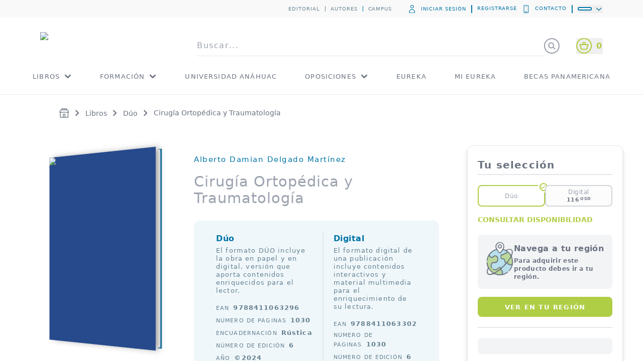

--- FILE ---
content_type: text/html; charset=utf-8
request_url: https://www.medicapanamericana.com/es-US/libros/cirugia-ortopedica-y-traumatologia-6a-edicion
body_size: 50162
content:
<!DOCTYPE html><html lang="es-ES"><head><meta charSet="utf-8"/><meta name="viewport" content="width=device-width"/><title>Cirugía Ortopédica y Traumatología | Editorial Médica Panamericana</title><meta name="description" content="Cirugía Ortopédica y Traumatología en formato dúo: libro en papel y versión digital con recursos interactivos. Lo mejor de ambos formatos para una formación completa. ¡Consíguelo hoy!"/><meta name="robots" content="index,follow"/><meta name="keywords" content="Cirugía Ortopédica y Traumatología"/><meta name="h1" content="Cirugía Ortopédica y Traumatología"/><link rel="canonical" href="https://www.medicapanamericana.com/es-MX-L/libros/cirugia-ortopedica-y-traumatologia-6a-edicion"/><meta property="og:title" content="Cirugía Ortopédica y Traumatología | México | Editorial Médica Panamericana"/><meta property="og:description" content="Cirugía Ortopédica y Traumatología en formato dúo: libro en papel y versión digital con recursos interactivos. Lo mejor de ambos formatos para una formación completa. ¡Consíguelo hoy!"/><meta property="og:image" content="/assets/70_color.png"/><link rel="alternate" hrefLang="x-default" href="https://www.medicapanamericana.com/es-ES/libros/cirugia-ortopedica-y-traumatologia-6a-edicion"/><link rel="alternate" hrefLang="es-MX" href="https://www.medicapanamericana.com/es-MX/libros/cirugia-ortopedica-y-traumatologia-6a-edicion"/><link rel="alternate" hrefLang="es-CU" href="https://www.medicapanamericana.com/es-CU/libros/cirugia-ortopedica-y-traumatologia-6a-edicion"/><link rel="alternate" hrefLang="es-DO" href="https://www.medicapanamericana.com/es-DO/libros/cirugia-ortopedica-y-traumatologia-6a-edicion"/><link rel="alternate" hrefLang="es-HN" href="https://www.medicapanamericana.com/es-HN/libros/cirugia-ortopedica-y-traumatologia-6a-edicion"/><link rel="alternate" hrefLang="es-HT" href="https://www.medicapanamericana.com/es-HT/libros/cirugia-ortopedica-y-traumatologia-6a-edicion"/><link rel="alternate" hrefLang="es-PR" href="https://www.medicapanamericana.com/es-PR/libros/cirugia-ortopedica-y-traumatologia-6a-edicion"/><link rel="alternate" hrefLang="es-SV" href="https://www.medicapanamericana.com/es-SV/libros/cirugia-ortopedica-y-traumatologia-6a-edicion"/><link rel="alternate" hrefLang="es-CA" href="https://www.medicapanamericana.com/es-CA/libros/cirugia-ortopedica-y-traumatologia-6a-edicion"/><link rel="alternate" hrefLang="es-CR" href="https://www.medicapanamericana.com/es-CR/libros/cirugia-ortopedica-y-traumatologia-6a-edicion"/><link rel="alternate" hrefLang="es-GT" href="https://www.medicapanamericana.com/es-GT/libros/cirugia-ortopedica-y-traumatologia-6a-edicion"/><link rel="alternate" hrefLang="es-NI" href="https://www.medicapanamericana.com/es-NI/libros/cirugia-ortopedica-y-traumatologia-6a-edicion"/><link rel="alternate" hrefLang="es-US" href="https://www.medicapanamericana.com/es-US/libros/cirugia-ortopedica-y-traumatologia-6a-edicion"/><link rel="alternate" hrefLang="es-BZ" href="https://www.medicapanamericana.com/es-BZ/libros/cirugia-ortopedica-y-traumatologia-6a-edicion"/><link rel="alternate" hrefLang="es-AR" href="https://www.medicapanamericana.com/es-AR/libros/cirugia-ortopedica-y-traumatologia-6a-edicion"/><link rel="alternate" hrefLang="es-BO" href="https://www.medicapanamericana.com/es-BO/libros/cirugia-ortopedica-y-traumatologia-6a-edicion"/><link rel="alternate" hrefLang="es-BR" href="https://www.medicapanamericana.com/es-BR/libros/cirugia-ortopedica-y-traumatologia-6a-edicion"/><link rel="alternate" hrefLang="es-CL" href="https://www.medicapanamericana.com/es-CL/libros/cirugia-ortopedica-y-traumatologia-6a-edicion"/><link rel="alternate" hrefLang="es-PE" href="https://www.medicapanamericana.com/es-PE/libros/cirugia-ortopedica-y-traumatologia-6a-edicion"/><link rel="alternate" hrefLang="es-PY" href="https://www.medicapanamericana.com/es-PY/libros/cirugia-ortopedica-y-traumatologia-6a-edicion"/><link rel="alternate" hrefLang="es-UY" href="https://www.medicapanamericana.com/es-UY/libros/cirugia-ortopedica-y-traumatologia-6a-edicion"/><link rel="alternate" hrefLang="es-CO" href="https://www.medicapanamericana.com/es-CO/libros/cirugia-ortopedica-y-traumatologia-6a-edicion"/><link rel="alternate" hrefLang="es-PA" href="https://www.medicapanamericana.com/es-PA/libros/cirugia-ortopedica-y-traumatologia-6a-edicion"/><link rel="alternate" hrefLang="es-EC" href="https://www.medicapanamericana.com/es-EC/libros/cirugia-ortopedica-y-traumatologia-6a-edicion"/><link rel="alternate" hrefLang="es-ES" href="https://www.medicapanamericana.com/es-ES/libros/cirugia-ortopedica-y-traumatologia-6a-edicion"/><link rel="alternate" hrefLang="es-VE" href="https://www.medicapanamericana.com/es-VE/libros/cirugia-ortopedica-y-traumatologia-6a-edicion"/><script async="" type="application/ld+json">{"@context":"http://schema.org/","@type":"Product","@id":"71701487-200c-46c7-ac85-2d04506db084","name":"Cirugía Ortopédica y Traumatología","image":"https://cdn.medicapanamericana.com/d8ad8abc-f50e-497e-a9fe-ebf810837a97.jpg","description":"<p>La Cirugía Ortopédica y Traumatología es una especialidad en constante evolución. Esta sexta edición mantiene su esencia abarcando toda la especialidad de manera consensuada entre los diferentes especialistas que han participado en la obra.</p>","gtin13":"9788411063296","brand":{"@type":"Brand","name":"Editorial Médica Panamericana"},"productID":"71701487-200c-46c7-ac85-2d04506db084","offers":{"@type":"Offer","url":"https://www.medicapanamericana.com/es-MX-L/libros/cirugia-ortopedica-y-traumatologia-6a-edicion","priceCurrency":"USD","price":"145","availability":"http://schema.org/InStock","itemCondition":"http://schema.org/NewCondition","category":"DÚO","priceSpecification":[{"@type":"UnitPriceSpecification","priceCurrency":"USD","price":"145","name":"Precio"}]}}</script><script async="" type="application/ld+json">{"@context":"http://schema.org","@type":"BreadcrumbList","itemListElement":[{"@type":"ListItem","position":1,"item":{"@id":"https://www.medicapanamericana.com/es-MX-L","name":"Editorial Médica Panamericana"}},{"@type":"ListItem","position":2,"item":{"@id":"https://www.medicapanamericana.com/es-MX-L/general/libros","name":"Libros"}},{"@type":"ListItem","position":3,"item":{"@id":"https://www.medicapanamericana.com/es-MX-L/general/duo","name":"Dúo"}},{"@type":"ListItem","position":4,"item":{"@id":"https://www.medicapanamericana.com/es-MX-L/libros/cirugia-ortopedica-y-traumatologia-6a-edicion","name":"Cirugía Ortopédica y Traumatología"}}]}</script><script async="" type="application/ld+json">{"@context":"http://schema.org","@type":"EducationalOrganization","url":"https://www.medicapanamericana.com/es-MX-L","name":"Editorial Médica Panamericana","logo":"https://www.medicapanamericana.com/assets/+70anniversary.svg"}</script><script async="" type="application/ld+json">{"@context":"http://schema.org/","@type":"WebSite","name":"Editorial Médica Panamericana","alternateName":"Panamericana","url":"https://www.medicapanamericana.com"}</script><link rel="preload" href="/assets/+70anniversary.svg" as="image" fetchpriority="high"/><link rel="preload" href="/assets/+70anniversary-white.svg" as="image" fetchpriority="high"/><meta name="next-head-count" content="43"/><link rel="icon" type="image/x-icon" href="/favicon.ico"/><script>document.documentElement.lang = "es-ES";</script><style id="__jsx-4165648310">.book-container.jsx-4165648310{display:-webkit-box;display:-webkit-flex;display:-moz-box;display:-ms-flexbox;display:flex;-webkit-box-align:center;-webkit-align-items:center;-moz-box-align:center;-ms-flex-align:center;align-items:center;-webkit-box-pack:center;-webkit-justify-content:center;-moz-box-pack:center;-ms-flex-pack:center;justify-content:center;-webkit-perspective:1200px;-moz-perspective:1200px;perspective:1200px}.book.jsx-4165648310{width:250px;height:380px;position:relative;-webkit-transform-style:preserve-3d;-moz-transform-style:preserve-3d;transform-style:preserve-3d;-webkit-transform:rotatey(-33deg);-moz-transform:rotatey(-33deg);-ms-transform:rotatey(-33deg);-o-transform:rotatey(-33deg);transform:rotatey(-33deg);-webkit-transition:0s ease;-moz-transition:0s ease;-o-transition:0s ease;transition:0s ease}.book.jsx-4165648310 .book-image-wrapper.jsx-4165648310{position:absolute;top:0;left:0;background-color:red;width:250px;height:380px;-webkit-transform:translatez(12.5px);-moz-transform:translatez(12.5px);-ms-transform:translatez(12.5px);-o-transform:translatez(12.5px);transform:translatez(12.5px);background-color:#264a8c;-webkit-border-radius:0 0px 0px 0;-moz-border-radius:0 0px 0px 0;border-radius:0 0px 0px 0;-webkit-box-shadow:8px 0 12px -2px#a0a0a0;-moz-box-shadow:8px 0 12px -2px#a0a0a0;box-shadow:8px 0 12px -2px#a0a0a0}.book.jsx-4165648310::before{position:absolute;content:" ";background-color:blue;left:0;top:2px;width:23px;height:375px;-webkit-transform:translatex(235.5px)rotatey(90deg);-moz-transform:translatex(235.5px)rotatey(90deg);-ms-transform:translatex(235.5px)rotatey(90deg);-o-transform:translatex(235.5px)rotatey(90deg);transform:translatex(235.5px)rotatey(90deg);background:-webkit-linear-gradient(left,#fff 0%,#f9f9f9 5%,#fff 10%,#f9f9f9 15%,#fff 20%,#f9f9f9 25%,#fff 30%,#f9f9f9 35%,#fff 40%,#f9f9f9 45%,#fff 50%,#f9f9f9 55%,#fff 60%,#f9f9f9 65%,#fff 70%,#f9f9f9 75%,#fff 80%,#f9f9f9 85%,#fff 90%,#f9f9f9 95%,#fff 100%);background:-moz-linear-gradient(left,#fff 0%,#f9f9f9 5%,#fff 10%,#f9f9f9 15%,#fff 20%,#f9f9f9 25%,#fff 30%,#f9f9f9 35%,#fff 40%,#f9f9f9 45%,#fff 50%,#f9f9f9 55%,#fff 60%,#f9f9f9 65%,#fff 70%,#f9f9f9 75%,#fff 80%,#f9f9f9 85%,#fff 90%,#f9f9f9 95%,#fff 100%);background:-o-linear-gradient(left,#fff 0%,#f9f9f9 5%,#fff 10%,#f9f9f9 15%,#fff 20%,#f9f9f9 25%,#fff 30%,#f9f9f9 35%,#fff 40%,#f9f9f9 45%,#fff 50%,#f9f9f9 55%,#fff 60%,#f9f9f9 65%,#fff 70%,#f9f9f9 75%,#fff 80%,#f9f9f9 85%,#fff 90%,#f9f9f9 95%,#fff 100%);background:linear-gradient(90deg,#fff 0%,#f9f9f9 5%,#fff 10%,#f9f9f9 15%,#fff 20%,#f9f9f9 25%,#fff 30%,#f9f9f9 35%,#fff 40%,#f9f9f9 45%,#fff 50%,#f9f9f9 55%,#fff 60%,#f9f9f9 65%,#fff 70%,#f9f9f9 75%,#fff 80%,#f9f9f9 85%,#fff 90%,#f9f9f9 95%,#fff 100%)}.book.jsx-4165648310::after{position:absolute;top:0;left:0;content:" ";width:250px;height:380px;-webkit-transform:translatez(-12.5px);-moz-transform:translatez(-12.5px);-ms-transform:translatez(-12.5px);-o-transform:translatez(-12.5px);transform:translatez(-12.5px);background-color:#036a9a;-webkit-border-radius:0 0px 0px 0;-moz-border-radius:0 0px 0px 0;border-radius:0 0px 0px 0;z-index:-1}.secondary-book.jsx-4165648310{position:absolute}</style><link rel="preload" href="/_next/static/css/63f6cf3280e01e97.css" as="style"/><link rel="stylesheet" href="/_next/static/css/63f6cf3280e01e97.css" data-n-g=""/><noscript data-n-css=""></noscript><script defer="" nomodule="" src="/_next/static/chunks/polyfills-42372ed130431b0a.js"></script><script src="/_next/static/chunks/webpack-3242dda474d0547b.js" defer=""></script><script src="/_next/static/chunks/framework-3bc9684f49160ebb.js" defer=""></script><script src="/_next/static/chunks/main-d976077b6d93a665.js" defer=""></script><script src="/_next/static/chunks/pages/_app-7c84ebc4eb426a90.js" defer=""></script><script src="/_next/static/chunks/8388-397ff4185f8d1bfb.js" defer=""></script><script src="/_next/static/chunks/1664-9b8ca4ecc35d08d1.js" defer=""></script><script src="/_next/static/chunks/5675-577f93741fbd7113.js" defer=""></script><script src="/_next/static/chunks/1233-b572be8958c464cf.js" defer=""></script><script src="/_next/static/chunks/7311-b8a13a1c503e0617.js" defer=""></script><script src="/_next/static/chunks/4734-ae7c8ee869d2ed9e.js" defer=""></script><script src="/_next/static/chunks/6312-3738ff654427f07c.js" defer=""></script><script src="/_next/static/chunks/5021-d5c7de61620b919d.js" defer=""></script><script src="/_next/static/chunks/6492-a996f978e6c43eb4.js" defer=""></script><script src="/_next/static/chunks/1763-b6bb2a6002f2efcb.js" defer=""></script><script src="/_next/static/chunks/3881-b9aa2eae16ba0aa7.js" defer=""></script><script src="/_next/static/chunks/1600-3c136c9cc1175711.js" defer=""></script><script src="/_next/static/chunks/1505-f79f2b4508870be2.js" defer=""></script><script src="/_next/static/chunks/9920-aecea1b29c0d5adf.js" defer=""></script><script src="/_next/static/chunks/5537-235d5ac794de95fd.js" defer=""></script><script src="/_next/static/chunks/4674-f593d9374b047be7.js" defer=""></script><script src="/_next/static/chunks/3477-ad35a4c92c25a066.js" defer=""></script><script src="/_next/static/chunks/1790-1dc6ac120fee8ef0.js" defer=""></script><script src="/_next/static/chunks/1534-2e81608d5c4dd5f0.js" defer=""></script><script src="/_next/static/chunks/5368-db6e6b7301d0ac16.js" defer=""></script><script src="/_next/static/chunks/7278-45ea9865e5b47d8e.js" defer=""></script><script src="/_next/static/chunks/9166-67831e132af5057f.js" defer=""></script><script src="/_next/static/chunks/pages/%5B...route%5D-f421e20c7ea19dfc.js" defer=""></script><script src="/_next/static/e0-Tl1XQ2Qe3yNWYjXo1c/_buildManifest.js" defer=""></script><script src="/_next/static/e0-Tl1XQ2Qe3yNWYjXo1c/_ssgManifest.js" defer=""></script><style id="__jsx-4165648310">.book-container.jsx-4165648310{display:-webkit-box;display:-webkit-flex;display:-moz-box;display:-ms-flexbox;display:flex;-webkit-box-align:center;-webkit-align-items:center;-moz-box-align:center;-ms-flex-align:center;align-items:center;-webkit-box-pack:center;-webkit-justify-content:center;-moz-box-pack:center;-ms-flex-pack:center;justify-content:center;-webkit-perspective:1200px;-moz-perspective:1200px;perspective:1200px}.book.jsx-4165648310{width:250px;height:380px;position:relative;-webkit-transform-style:preserve-3d;-moz-transform-style:preserve-3d;transform-style:preserve-3d;-webkit-transform:rotatey(-33deg);-moz-transform:rotatey(-33deg);-ms-transform:rotatey(-33deg);-o-transform:rotatey(-33deg);transform:rotatey(-33deg);-webkit-transition:0s ease;-moz-transition:0s ease;-o-transition:0s ease;transition:0s ease}.book.jsx-4165648310 .book-image-wrapper.jsx-4165648310{position:absolute;top:0;left:0;background-color:red;width:250px;height:380px;-webkit-transform:translatez(12.5px);-moz-transform:translatez(12.5px);-ms-transform:translatez(12.5px);-o-transform:translatez(12.5px);transform:translatez(12.5px);background-color:#264a8c;-webkit-border-radius:0 0px 0px 0;-moz-border-radius:0 0px 0px 0;border-radius:0 0px 0px 0;-webkit-box-shadow:8px 0 12px -2px#a0a0a0;-moz-box-shadow:8px 0 12px -2px#a0a0a0;box-shadow:8px 0 12px -2px#a0a0a0}.book.jsx-4165648310::before{position:absolute;content:" ";background-color:blue;left:0;top:2px;width:23px;height:375px;-webkit-transform:translatex(235.5px)rotatey(90deg);-moz-transform:translatex(235.5px)rotatey(90deg);-ms-transform:translatex(235.5px)rotatey(90deg);-o-transform:translatex(235.5px)rotatey(90deg);transform:translatex(235.5px)rotatey(90deg);background:-webkit-linear-gradient(left,#fff 0%,#f9f9f9 5%,#fff 10%,#f9f9f9 15%,#fff 20%,#f9f9f9 25%,#fff 30%,#f9f9f9 35%,#fff 40%,#f9f9f9 45%,#fff 50%,#f9f9f9 55%,#fff 60%,#f9f9f9 65%,#fff 70%,#f9f9f9 75%,#fff 80%,#f9f9f9 85%,#fff 90%,#f9f9f9 95%,#fff 100%);background:-moz-linear-gradient(left,#fff 0%,#f9f9f9 5%,#fff 10%,#f9f9f9 15%,#fff 20%,#f9f9f9 25%,#fff 30%,#f9f9f9 35%,#fff 40%,#f9f9f9 45%,#fff 50%,#f9f9f9 55%,#fff 60%,#f9f9f9 65%,#fff 70%,#f9f9f9 75%,#fff 80%,#f9f9f9 85%,#fff 90%,#f9f9f9 95%,#fff 100%);background:-o-linear-gradient(left,#fff 0%,#f9f9f9 5%,#fff 10%,#f9f9f9 15%,#fff 20%,#f9f9f9 25%,#fff 30%,#f9f9f9 35%,#fff 40%,#f9f9f9 45%,#fff 50%,#f9f9f9 55%,#fff 60%,#f9f9f9 65%,#fff 70%,#f9f9f9 75%,#fff 80%,#f9f9f9 85%,#fff 90%,#f9f9f9 95%,#fff 100%);background:linear-gradient(90deg,#fff 0%,#f9f9f9 5%,#fff 10%,#f9f9f9 15%,#fff 20%,#f9f9f9 25%,#fff 30%,#f9f9f9 35%,#fff 40%,#f9f9f9 45%,#fff 50%,#f9f9f9 55%,#fff 60%,#f9f9f9 65%,#fff 70%,#f9f9f9 75%,#fff 80%,#f9f9f9 85%,#fff 90%,#f9f9f9 95%,#fff 100%)}.book.jsx-4165648310::after{position:absolute;top:0;left:0;content:" ";width:250px;height:380px;-webkit-transform:translatez(-12.5px);-moz-transform:translatez(-12.5px);-ms-transform:translatez(-12.5px);-o-transform:translatez(-12.5px);transform:translatez(-12.5px);background-color:#036a9a;-webkit-border-radius:0 0px 0px 0;-moz-border-radius:0 0px 0px 0;border-radius:0 0px 0px 0;z-index:-1}.secondary-book.jsx-4165648310{position:absolute}</style></head><body class="overflow-x-hidden"><noscript><iframe src="https://www.googletagmanager.com/ns.html?id=GTM-K3TT7PK" height="0" width="0" style="display:none;visibility:hidden"></iframe></noscript><div id="__next"><header class="fixed top-0 z-30 w-full border-b border-gray-200 bg-white transition-all duration-150"><div class="hidden lg:block"><div class="absolute h-[35px] w-full bg-lightgray transition-all delay-75  duration-150"><div class="m-auto flex h-[35px] w-[calc(100%-_50px)] flex-row items-center justify-end text-2xs uppercase tracking-widest text-secondarygray lg:w-[calc(100%-_100px)] xl:w-[calc(100%-_160px)] xl3:max-w-[1440px]"><nav><a href="/es-MX-L/somos">Editorial</a><a class="ml-2.5 border-l border-secondarygray pl-2.5" href="/es-MX-L/autores">Autores</a><a class="ml-2.5 border-l border-primary pl-2.5" href="https://aula.campuspanamericana.com/">Campus</a></nav><div class="ml-8 flex items-center uppercase tracking-widest text-primary"><a class="flex items-center uppercase tracking-widest" href="/es-MX-L/iniciar-sesion"><svg xmlns="http://www.w3.org/2000/svg" class="mr-2.5 h-4 w-4" viewBox="0 -300 1000 1000" fill="currentColor" stroke="currentColor"><path transform="scale(1,-1) translate(0,-650)" stroke-width="2" d="M523.947 532.992c-0.101 0-0.221 0-0.341 0-117.632 0-212.992 95.36-212.992 212.992s95.36 212.992 212.992 212.992c117.632 0 212.992-95.36 212.992-212.992 0-0.12 0-0.24 0-0.36v0.019c-0.387-117.288-95.363-212.264-212.614-212.651h-0.037zM523.947 891.733c-0.101 0-0.221 0-0.341 0-79.93 0-144.725-64.796-144.725-144.725s64.796-144.725 144.725-144.725c79.93 0 144.725 64.796 144.725 144.725v0c0 0 0 0 0 0 0 79.81-64.601 144.531-144.365 144.725h-0.019zM755.371-64h-486.741c-69.037 1.883-124.283 58.297-124.283 127.614 0 1.096 0.014 2.189 0.041 3.278l-0.003-0.161v8.192c0 190.805 146.091 346.453 325.291 346.453h84.651c179.2 0 325.291-155.648 325.291-346.453v-8.192c0.024-0.928 0.038-2.021 0.038-3.117 0-69.317-55.247-125.731-124.11-127.61l-0.174-0.004zM469.675 354.475c-141.653 0-257.024-124.928-257.024-278.187v-8.192c-0.11-1.355-0.173-2.933-0.173-4.526 0-31.661 24.775-57.536 55.995-59.297l0.156-0.007h486.741c31.337 1.813 56.063 27.668 56.063 59.299 0 1.113-0.031 2.22-0.091 3.318l0.007-0.153v8.192c0 153.259-115.371 278.187-257.024 278.187z"></path></svg>Iniciar sesión</a><a class="ml-2.5 h-4 border-l-2 border-primary pl-2.5" rel="nofollow" href="/es-MX-L/registrarme">Registrarse</a><a class="flex border-r-2 border-primary pl-2.5 pr-2.5" rel="nofollow" href="/es-MX-L/contacto"><svg xmlns="http://www.w3.org/2000/svg" fill="currentColor" stroke="currentColor" class="mr-2.5 h-4 w-4" viewBox="0 -50 1000 1000"><path stroke-width="2" d="M699.051-64h-375.467c-61.943 0.193-112.105 50.356-112.299 112.28v799.421c0.192 62.064 50.549 112.303 112.639 112.303 0.36 0 0.72-0.002 1.080-0.005h375.412c61.943-0.193 112.105-50.356 112.299-112.28v-799.421c-0.192-62.064-50.549-112.303-112.639-112.303-0.36 0-0.72 0.002-1.080 0.005h0.055zM324.949 891.733c-0.002 0-0.003 0-0.005 0-23.941 0-43.349-19.408-43.349-43.349 0-0.24 0.002-0.48 0.006-0.719v0.036-799.403c-0.003-0.203-0.005-0.443-0.005-0.683 0-23.941 19.408-43.349 43.349-43.349 0.002 0 0.004 0 0.006 0h375.466c23.941 0 43.349 19.408 43.349 43.349v0 800.085c0.004 0.21 0.006 0.457 0.006 0.704 0 23.941-19.408 43.349-43.349 43.349-0.482 0-0.962-0.008-1.441-0.023l0.070 0.002zM604.16 749.397h-184.32c-18.851 0-34.133 15.282-34.133 34.133s15.282 34.133 34.133 34.133v0h184.32c18.851 0 34.133-15.282 34.133-34.133s-15.282-34.133-34.133-34.133v0zM570.709 129.877c0-32.424-26.285-58.709-58.709-58.709s-58.709 26.285-58.709 58.709c0 32.424 26.285 58.709 58.709 58.709s58.709-26.285 58.709-58.709z"></path></svg>Contacto</a><div class="relative ml-3 w-fit"><button aria-label="flag" aria-current="false" type="button" class="group peer flex items-center"><div class="relative aspect-square w-6 overflow-hidden rounded-full border-[1.5px] border-white ring-2 ring-primary"><img alt="flag" loading="lazy" width="18" height="24" decoding="async" data-nimg="1" class="absolute top-[3px] scale-[1.6]" style="color:transparent" srcSet="/_next/image?url=%2Fimg%2Fflags%2Fes.png&amp;w=150&amp;q=75 1x" src="/_next/image?url=%2Fimg%2Fflags%2Fes.png&amp;w=150&amp;q=75"/></div><svg xmlns="http://www.w3.org/2000/svg" class="ml-2 w-4 text-primary transition-all duration-200 group-aria-current:rotate-180" fill="none" viewBox="0 0 24 24" stroke="currentColor"><path stroke-linecap="round" stroke-linejoin="round" stroke-width="2" d="M19 9l-7 7-7-7"></path></svg></button><div class="absolute right-0 top-8 z-50 grid max-h-[50vh] w-80 grid-rows-[0fr] rounded-md bg-white px-1 transition-all duration-200 peer-aria-current:grid-rows-[1fr] peer-aria-current:border peer-aria-current:border-gray-200 peer-aria-current:py-3 peer-aria-current:shadow-sm"><ul class="overflow-scroll text-sm tracking-wider text-gray-400"></ul></div></div></div></div></div><div class="m-auto flex h-28 w-[calc(100%_-_50px)] mb-2 items-end tracking-widest transition-all duration-150 lg:w-[calc(100%_-_100px)] xl:w-[calc(100%_-_160px)] xl3:max-w-[1440px]"><a class="mr-4 flex w-56 min-w-[221px] flex-col items-center text-primary lg2:mr-8 lg2:min-w-[280px]" href="/es-MX-L"><img alt="logo Editorial Médica Panamericana" fetchpriority="high" loading="eager" width="608" height="155" decoding="async" data-nimg="1" style="color:transparent" src="/assets/+70anniversary.svg"/></a><form class="flex w-full"><div class="relative w-full"><div class="relative w-full"><input type="search" placeholder="Buscar..." aria-label="searchHeader" class="text-gray-500 w-full border-b border-gray-200 py-2 font-thin tracking-widest placeholder-gray-400 outline-none" autoComplete="off" value=""/></div></div><div class="flex items-center text-gray-400"><svg xmlns="http://www.w3.org/2000/svg" fill="currentColor" stroke="currentColor" class="min-w-8 w-8 rotate-[89deg]" viewBox="0 -99 1055 1055"><path stroke-width="2" d="M512 960c-282.77 0-512-229.23-512-512s229.23-512 512-512c282.77 0 512 229.23 512 512v0c0 282.77-229.23 512-512 512v0zM512 4.267c-245.067 0-443.733 198.666-443.733 443.733s198.666 443.733 443.733 443.733c245.067 0 443.733-198.666 443.733-443.733v0c0-245.067-198.666-443.733-443.733-443.733v0zM634.197 372.565c25.078 31.719 40.241 72.283 40.277 116.386v0.008c0 109.526-88.789 198.315-198.315 198.315s-198.315-88.789-198.315-198.315v0c1.523-107.416 88.955-193.907 196.589-193.907 1.207 0 2.411 0.011 3.612 0.033l-0.181-0.003c39.757 0.036 76.805 11.606 107.986 31.544l-0.807-0.483 104.107-102.4c6.167-6.118 14.661-9.899 24.037-9.899 0.069 0 0.139 0 0.208 0.001h-0.011c0.059 0 0.129-0.001 0.199-0.001 9.546 0 18.177 3.919 24.371 10.235l0.005 0.005c6.236 6.187 10.097 14.76 10.097 24.235s-3.86 18.048-10.094 24.232l-0.002 0.002zM346.795 488.96c0 71.447 57.919 129.365 129.365 129.365s129.365-57.919 129.365-129.365v0c0-71.447-57.919-129.365-129.365-129.365s-129.365 57.919-129.365 129.365v0z "></path></svg></div><div class="relative flex items-center"><button type="button" class="peer ml-8 flex items-center text-greencart" aria-label="Abrir Carrito de Compras"><svg xmlns="http://www.w3.org/2000/svg" class="min-w-8 mr-2 w-8" viewBox="0 -300 1050 1050" fill="currentColor" stroke="currentColor"><path transform="scale(1,-1) translate(0,-650)" stroke-width="2" d="M512 960c-282.77 0-512-229.23-512-512s229.23-512 512-512c282.77 0 512 229.23 512 512v0c0 282.77-229.23 512-512 512v0zM512 4.267c-245.067 0-443.733 198.666-443.733 443.733s198.666 443.733 443.733 443.733c245.067 0 443.733-198.666 443.733-443.733v0c0-245.067-198.666-443.733-443.733-443.733v0zM773.12 560.299h-143.701l-37.888 124.587c-4.345 14.204-17.338 24.356-32.703 24.356-3.555 0-6.983-0.543-10.205-1.552l0.242 0.065c-14.254-4.313-24.453-17.331-24.453-32.732 0-3.67 0.579-7.205 1.651-10.518l-0.068 0.242 31.744-104.448h-91.477l31.744 104.448c1.004 3.071 1.584 6.606 1.584 10.276 0 15.4-10.199 28.419-24.211 32.669l-0.242 0.063c-2.981 0.943-6.409 1.487-9.964 1.487-15.365 0-28.358-10.152-32.639-24.114l-0.064-0.242-37.888-124.587h-143.701c-11-0.114-20.739-5.414-26.903-13.567l-0.062-0.086c-4.525-5.737-7.259-13.071-7.259-21.044 0-3.076 0.407-6.056 1.169-8.891l-0.055 0.239 82.603-304.811c4.037-14.676 17.263-25.279 32.965-25.279 0.411 0 0.82 0.007 1.228 0.022l-0.059-0.002h356.011c0.348-0.013 0.758-0.020 1.169-0.020 15.702 0 28.928 10.603 32.908 25.039l0.056 0.24 81.579 304.128c0.708 2.596 1.115 5.577 1.115 8.652 0 7.973-2.733 15.307-7.314 21.116l0.055-0.073c-6.103 8.503-15.858 14.051-26.922 14.335l-0.044 0.001zM664.235 255.488h-304.469l-63.829 236.203h432.128z"></path></svg><p class="font-semibold text-greencart" aria-label="Ítems en el Carrito: 0">0</p></button></div></form></div><div class="mt-1 h-[68px] transition-all delay-75 duration-150"><ul class="flex justify-center text-1xs uppercase tracking-widest text-gray-500"><li aria-current="true" class="group border-b-4 border-b-white transition-all duration-150 hover:border-yellowmenu hover:aria-current:border-white hover:text-primary xl:text-1xs relative mx-7 flex flex-col items-center"><a data-testid="/general/libros" class="flex h-16 items-center" href="/es-MX-L/general/libros">LIBROS<svg xmlns="http://www.w3.org/2000/svg" class="ml-2 h-4 w-4 transition-all group-hover:rotate-180" fill="none" viewBox="0 0 24 24" stroke="currentColor"><path stroke-linecap="round" stroke-linejoin="round" stroke-width="4" d="M19 9l-7 7-7-7"></path></svg></a><ul class="absolute top-16 w-44 border border-t-4 border-gray-200 border-t-yellowmenu bg-white p-5  hidden group-hover:block"><li class="mb-4 capitalize text-gray-500 last:mb-0 hover:text-primary"><a href="/es-MX-L/general/papel">Papel</a></li><li class="mb-4 capitalize text-gray-500 last:mb-0 hover:text-primary"><a href="/es-MX-L/general/digital">Digital</a></li><li class="mb-4 capitalize text-gray-500 last:mb-0 hover:text-primary"><a href="/es-MX-L/general/duo">Dúo</a></li></ul></li><li aria-current="true" class="group border-b-4 border-b-white transition-all duration-150 hover:border-yellowmenu hover:aria-current:border-white hover:text-primary xl:text-1xs relative mx-7 flex flex-col items-center"><a data-testid="/general/formacion" class="flex h-16 items-center" href="/es-MX-L/general/formacion">FORMACIÓN<svg xmlns="http://www.w3.org/2000/svg" class="ml-2 h-4 w-4 transition-all group-hover:rotate-180" fill="none" viewBox="0 0 24 24" stroke="currentColor"><path stroke-linecap="round" stroke-linejoin="round" stroke-width="4" d="M19 9l-7 7-7-7"></path></svg></a><ul class="absolute top-16 w-44 border border-t-4 border-gray-200 border-t-yellowmenu bg-white p-5  hidden group-hover:block"><li class="mb-4 capitalize text-gray-500 last:mb-0 hover:text-primary"><a href="/es-MX-L/general/masteres">Másteres</a></li><li class="mb-4 capitalize text-gray-500 last:mb-0 hover:text-primary"><a href="/es-MX-L/general/expertos">Expertos</a></li><li class="mb-4 capitalize text-gray-500 last:mb-0 hover:text-primary"><a href="/es-MX-L/general/diplomadeespecializacion">Diplomas de especialización</a></li><li class="mb-4 capitalize text-gray-500 last:mb-0 hover:text-primary"><a href="/es-MX-L/cursos-formacion-continua-anahuac">Anahuac</a></li><li class="mb-4 capitalize text-gray-500 last:mb-0 hover:text-primary"><a href="/es-MX-L/general/cursosonline">Cursos online</a></li><li class="mb-4 capitalize text-gray-500 last:mb-0 hover:text-primary"><a href="/es-MX-L/general/libroacreditado">Evaluaciones online</a></li><li class="mb-4 capitalize text-gray-500 last:mb-0 hover:text-primary"><a href="/es-MX-L/general/programasdeformacion">Programas de formación</a></li></ul></li><li aria-current="false" class="group border-b-4 border-b-white transition-all duration-150 hover:border-yellowmenu hover:aria-current:border-white hover:text-primary xl:text-1xs relative mx-7 flex flex-col items-center"><a data-testid="https://www.medicapanamericana.com/cursos-formacion-continua-anahuac" class="flex h-16 items-center" href="https://www.medicapanamericana.com/cursos-formacion-continua-anahuac">UNIVERSIDAD ANÁHUAC</a></li><li aria-current="true" class="group border-b-4 border-b-white transition-all duration-150 hover:border-yellowmenu hover:aria-current:border-white hover:text-primary xl:text-1xs relative mx-7 flex flex-col items-center"><a data-testid="/oposiciones" class="flex h-16 items-center" href="/es-MX-L/oposiciones">OPOSICIONES<svg xmlns="http://www.w3.org/2000/svg" class="ml-2 h-4 w-4 transition-all group-hover:rotate-180" fill="none" viewBox="0 0 24 24" stroke="currentColor"><path stroke-linecap="round" stroke-linejoin="round" stroke-width="4" d="M19 9l-7 7-7-7"></path></svg></a><ul class="absolute top-16 w-44 border border-t-4 border-gray-200 border-t-yellowmenu bg-white p-5  hidden group-hover:block"><li class="mb-4 capitalize text-gray-500 last:mb-0 hover:text-primary"><a href="/es-MX-L/oposiciones/examen-mir">Examen MIR</a></li></ul></li><li aria-current="false" class="group border-b-4 border-b-white transition-all duration-150 hover:border-yellowmenu hover:aria-current:border-white hover:text-primary xl:text-1xs relative mx-7 flex flex-col items-center"><a data-testid="/landings/mx/eureka" class="flex h-16 items-center" href="/es-MX-L/landings/mx/eureka">EUREKA</a></li><li aria-current="false" class="group border-b-4 border-b-white transition-all duration-150 hover:border-yellowmenu hover:aria-current:border-white hover:text-primary xl:text-1xs relative mx-7 flex flex-col items-center"><a data-testid="https://www.medicapanamericana.com/es-MX/visor-panamericana" class="flex h-16 items-center" href="https://www.medicapanamericana.com/es-MX/visor-panamericana">MI EUREKA</a></li><li aria-current="false" class="group border-b-4 border-b-white transition-all duration-150 hover:border-yellowmenu hover:aria-current:border-white hover:text-primary xl:text-1xs relative mx-7 flex flex-col items-center"><a data-testid="https://www.medicapanamericana.com/es-MX/becas-panamericana-abr-25" class="flex h-16 items-center" href="https://www.medicapanamericana.com/es-MX/becas-panamericana-abr-25">BECAS PANAMERICANA</a></li></ul></div></div><div class="block lg:hidden"><div class="bg-primary"><div class="m-auto flex min-h-[60.5px] w-[calc(100%_-_50px)] items-center justify-between tracking-widest"><button id="navbuttonOpen" type="button" class="w-8 text-white" aria-label="Cerrar Nav"><svg xmlns="http://www.w3.org/2000/svg" viewBox="0 -300 1050 1050" fill="currentColor" stroke="currentColor"><path transform="scale(1,-1) translate(0,-650)" stroke-width="2" d="M813.739 645.632h-603.477c-18.851 0-34.133 15.282-34.133 34.133s15.282 34.133 34.133 34.133v0h603.477c18.851 0 34.133-15.282 34.133-34.133s-15.282-34.133-34.133-34.133v0zM698.709 413.867h-488.448c-18.851 0-34.133 15.282-34.133 34.133s15.282 34.133 34.133 34.133v0h488.448c18.851 0 34.133-15.282 34.133-34.133s-15.282-34.133-34.133-34.133v0zM573.44 182.101h-363.179c-18.851 0-34.133 15.282-34.133 34.133s15.282 34.133 34.133 34.133v0h363.179c18.851 0 34.133-15.282 34.133-34.133s-15.282-34.133-34.133-34.133v0z"></path></svg></button><div class="flex max-h-[56.5px] max-w-[221px]"><img alt="Claim Editorial Médica Panamericana" fetchpriority="high" width="608" height="158" decoding="async" data-nimg="1" style="color:transparent" src="/assets/+70anniversary-white.svg"/></div><button id="searchButtonOpen" type="button" class="w-8 text-white block" aria-label="Cerrar buscador"><svg xmlns="http://www.w3.org/2000/svg" viewBox="0 -330 1050 1050" fill="currentColor" stroke="currentColor"><path transform="scale(1,-1) translate(0,-650)" stroke-width="2" d="M1012.053-5.291l-273.067 270.336c69.719 72.775 112.722 171.628 112.981 280.524v0.052c-3.254 229.564-190.111 414.41-420.142 414.41-1.814 0-3.626-0.011-5.434-0.034l0.275 0.003c-1.433 0.018-3.124 0.028-4.818 0.028-230.029 0-416.886-184.844-420.138-414.1l-0.003-0.306c3.256-229.562 190.112-414.406 420.142-414.406 1.694 0 3.386 0.010 5.075 0.030l-0.257-0.002c0.075 0 0.164 0 0.253 0 98.425 0 189.116 33.115 261.538 88.812l-1.013-0.748 276.48-273.067c6.203-6.342 14.847-10.274 24.41-10.274 0.539 0 1.074 0.012 1.607 0.037l-0.075-0.003c9.494 0.041 18.067 3.951 24.229 10.235l0.005 0.005c5.649 6.073 9.116 14.242 9.116 23.221 0 9.992-4.294 18.982-11.137 25.224l-0.027 0.024zM69.973 545.621c3.053 191.822 159.27 346.15 351.531 346.15 1.815 0 3.627-0.014 5.435-0.041l-0.274 0.003c1.434 0.021 3.126 0.033 4.821 0.033 192.26 0 348.476-154.326 351.528-345.859l0.004-0.286c-3.438-191.709-159.655-345.799-351.862-345.799-1.579 0-3.155 0.010-4.729 0.031l0.239-0.002c-1.437-0.021-3.133-0.033-4.832-0.033-192.208 0-348.426 154.093-351.857 345.482l-0.005 0.322z"></path></svg></button><button id="searchButtonOpenHidden" type="button" class="w-8 text-white hidden" aria-label="Cerrar buscador"><svg xmlns="http://www.w3.org/2000/svg" viewBox="0 -310 1055 1055" fill="currentColor" stroke="currentColor"><path transform="scale(1,-1) translate(0,-650)" stroke-width="2" d="M512 960c-282.77 0-512-229.23-512-512s229.23-512 512-512c282.77 0 512 229.23 512 512v0c0 282.77-229.23 512-512 512v0zM512 4.267c-245.067 0-443.733 198.666-443.733 443.733s198.666 443.733 443.733 443.733c245.067 0 443.733-198.666 443.733-443.733v0c0-245.067-198.666-443.733-443.733-443.733v0zM672.768 608.768c-6.187 6.236-14.76 10.097-24.235 10.097s-18.048-3.86-24.232-10.094l-112.301-112.301-112.299 112.299c-6.202 6.202-14.77 10.038-24.235 10.038-18.928 0-34.273-15.345-34.273-34.273 0-9.464 3.836-18.032 10.038-24.235l112.299-112.299-112.299-112.299c-6.236-6.187-10.097-14.76-10.097-24.235 0-18.851 15.282-34.133 34.133-34.133 0.070 0 0.14 0 0.209 0.001h-0.011c0.059 0 0.128-0.001 0.197-0.001 9.377 0 17.87 3.781 24.040 9.901l112.297 112.297 112.299-112.299c6.167-6.118 14.661-9.899 24.037-9.899 0.069 0 0.139 0 0.208 0.001h-0.011c0.059 0 0.128-0.001 0.197-0.001 9.377 0 17.87 3.781 24.040 9.901l-0.002-0.002c6.236 6.187 10.097 14.76 10.097 24.235s-3.86 18.048-10.094 24.232l-112.301 112.301 112.299 112.299c6.236 6.187 10.097 14.76 10.097 24.235s-3.86 18.048-10.094 24.232l-0.002 0.002z "></path></svg></button></div></div><div class="fixed top-0 z-40 flex h-[100dvh] w-full bg-white/80 transition-all duration-500 -left-[100%]"></div></div></header><div id="mainWrapper" aria-current="false" aria-expanded="false" class="flex flex-col overflow-y-auto overflow-x-hidden aria-expanded:h-[calc(100vh_-_60px)] aria-expanded:min-h-[calc(100vh_-_60px)] aria-expanded:mt-[60px] lg:aria-expanded:h-[calc(100vh_-_100px)] lg:aria-expanded:min-h-[calc(100vh_-_100px)] lg:aria-expanded:mt-[100px] aria-expanded:aria-current:h-[calc(100vh_-_130px)] aria-expanded:aria-current:min-h-[calc(100vh_-_130px)] aria-expanded:aria-current:mt-[130px] lg:aria-expanded:aria-current:h-[calc(100vh_-_170px)] lg:aria-expanded:aria-current:min-h-[calc(100vh_-_170px)] lg:aria-expanded:aria-current:mt-[170px] h-[calc(100vh_-_60px)] min-h-[calc(100vh_-_60px)] mt-[60px] lg:h-[calc(100vh_-_190px)] lg:min-h-[calc(100vh_-_190px)] lg:mt-[190px] aria-current:h-[calc(100vh_-_130px)] aria-current:min-h-[calc(100vh_-_130px)] aria-current:mt-[130px] lg:aria-current:h-[calc(100vh_-_260px)] lg:aria-current:min-h-[calc(100vh_-_260px)] lg:aria-current:mt-[260px]"><main class="flex-1"><div class="m-auto w-[calc(100%_-_50px)] lg:w-[calc(100%_-_100px)] xl:w-[calc(100%_-_160px)] xl3:max-w-[1440px] relative flex flex-col gap-8 md:flex-row md:gap-10"><ul class="fixed hidden max-w-[130px] text-right xl2:block"><li class="mt-2"><a class="relative -left-20 block border-r-4 border-gray-200 p-2 pr-4 text-3.5xs font-bold uppercase tracking-[1px] text-gray-400 hover:border-secondary hover:text-gray-500 xl3:-left-[140px]" href="/es-MX-L/libros/cirugia-ortopedica-y-traumatologia-6a-edicion#product-sheet">Ficha técnica</a></li><li class="mt-2"><a class="relative -left-20 block border-r-4 border-gray-200 p-2 pr-4 text-3.5xs font-bold uppercase tracking-[1px] text-gray-400 hover:border-secondary hover:text-gray-500 xl3:-left-[140px]" href="/es-MX-L/libros/cirugia-ortopedica-y-traumatologia-6a-edicion#description">Descripción</a></li><li class="mt-2"><a class="relative -left-20 block border-r-4 border-gray-200 p-2 pr-4 text-3.5xs font-bold uppercase tracking-[1px] text-gray-400 hover:border-secondary hover:text-gray-500 xl3:-left-[140px]" href="/es-MX-L/libros/cirugia-ortopedica-y-traumatologia-6a-edicion#publico-objetivo">Dirigido a</a></li><li class="mt-2"><a class="relative -left-20 block border-r-4 border-gray-200 p-2 pr-4 text-3.5xs font-bold uppercase tracking-[1px] text-gray-400 hover:border-secondary hover:text-gray-500 xl3:-left-[140px]" href="/es-MX-L/libros/cirugia-ortopedica-y-traumatologia-6a-edicion#include-description">Que incluye</a></li><li class="mt-2"><a class="relative -left-20 block border-r-4 border-gray-200 p-2 pr-4 text-3.5xs font-bold uppercase tracking-[1px] text-gray-400 hover:border-secondary hover:text-gray-500 xl3:-left-[140px]" href="/es-MX-L/libros/cirugia-ortopedica-y-traumatologia-6a-edicion#key-points">Puntos clave</a></li><li class="mt-2"><a class="relative -left-20 block border-r-4 border-gray-200 p-2 pr-4 text-3.5xs font-bold uppercase tracking-[1px] text-gray-400 hover:border-secondary hover:text-gray-500 xl3:-left-[140px]" href="/es-MX-L/libros/cirugia-ortopedica-y-traumatologia-6a-edicion#indexContent">ÍNDICE</a></li><li class="mt-2"><a class="relative -left-20 block border-r-4 border-gray-200 p-2 pr-4 text-3.5xs font-bold uppercase tracking-[1px] text-gray-400 hover:border-secondary hover:text-gray-500 xl3:-left-[140px]" href="/es-MX-L/libros/cirugia-ortopedica-y-traumatologia-6a-edicion#author">Autores</a></li><li class="mt-2"><a class="relative -left-20 block border-r-4 border-gray-200 p-2 pr-4 text-3.5xs font-bold uppercase tracking-[1px] text-gray-400 hover:border-secondary hover:text-gray-500 xl3:-left-[140px]" href="/es-MX-L/libros/cirugia-ortopedica-y-traumatologia-6a-edicion#tags">Etiquetas</a></li></ul><div><div style="margin-left:38px"><div class="m-auto w-full xl2:pl-12 relative pt-5 items-center justify-between bg-white lg:flex"><nav aria-label="Breadcrumbs" class="w-full"><ul class="flex flex-wrap text-xs md:text-sm font-primary w-full text-gray-500"><li class="self-center w-5 h-5"><a class="hover:text-main-500" href="/es-MX-L"><svg xmlns="http://www.w3.org/2000/svg" class="w-[18px] xs:w-5" viewBox="0 -300 1050 1050" fill="currentColor" stroke="currentColor"><path transform="scale(1,-1) translate(0,-650)" stroke-width="2" d="M1020.587 550.4l-113.664 233.813c-5.683 11.412-17.268 19.115-30.652 19.115-0.024 0-0.048 0-0.072 0h-84.305v93.525c0 18.851-15.282 34.133-34.133 34.133v0h-491.861c-18.851 0-34.133-15.282-34.133-34.133v0-93.525h-83.968c-0.020 0-0.044 0-0.068 0-13.384 0-24.968-7.703-30.562-18.917l-0.089-0.198-113.664-233.813c-2.875-4.896-4.573-10.783-4.573-17.067s1.698-12.171 4.66-17.228l-0.087 0.161c6.132-9.697 16.798-16.043 28.945-16.043 0.024 0 0.048 0 0.072 0h43.687v-501.077c0-18.851 15.282-34.133 34.133-34.133v0h803.499c18.851 0 34.133 15.282 34.133 34.133v0 503.125h41.984c0.020 0 0.044 0 0.068 0 12.147 0 22.813 6.346 28.862 15.903l0.083 0.14c3.086 5.031 4.913 11.124 4.913 17.642 0 5.243-1.182 10.211-3.295 14.65l0.088-0.207zM300.032 862.72h423.936v-59.392h-423.936zM170.667 735.061h686.080l80.213-164.523h-848.213zM458.411 33.28v230.741c-0.008 0.314-0.012 0.684-0.012 1.055 0 25.042 19.829 45.452 44.642 46.388l0.085 0.003h17.749c25.638 0 46.421-20.784 46.421-46.421v0-230.741zM881.664 33.28h-246.101v230.741c0.001 0.203 0.002 0.443 0.002 0.683 0 63.41-51.307 114.836-114.672 115.029h-17.767c-63.263-0.193-114.495-51.426-114.688-114.67v-230.759h-244.395v467.968h735.915z"></path></svg></a></li><li class="inline-block w-fit max-w-full lg:max-w-[70%] lg:truncate"><svg xmlns="http://www.w3.org/2000/svg" class="w-5 xs:w-7 md:w-8 inline" viewBox="0 -300 1050 1050" fill="currentColor" stroke="currentColor"><path transform="scale(1,-1) translate(0,-650)" stroke-width="2" d="M433.152 256.171c-18.79 0.081-33.99 15.332-33.99 34.133 0 9.475 3.861 18.048 10.095 24.233l0.002 0.002 133.12 133.461-132.779 133.461c-6.134 6.17-9.926 14.674-9.926 24.064s3.792 17.894 9.927 24.066l-0.002-0.002c6.17 6.134 14.674 9.926 24.064 9.926s17.894-3.792 24.066-9.927l-0.002 0.002 156.672-157.355c6.236-6.187 10.097-14.76 10.097-24.235s-3.86-18.048-10.094-24.232l-0.002-0.002-157.013-157.355c-6.168-6.289-14.74-10.199-24.227-10.24h-0.008z "></path></svg><a class="hover:text-main-500 overflow-ellipsis whitespace-nowrap overflow-hidden max-w-[calc(100%_-_20px)] line-clamp-1 inline-block align-middle lg:max-w-[1000px]" href="/es-MX-L/general/libros">Libros</a></li><li class="inline-block w-fit max-w-full lg:max-w-[70%] lg:truncate"><svg xmlns="http://www.w3.org/2000/svg" class="w-5 xs:w-7 md:w-8 inline" viewBox="0 -300 1050 1050" fill="currentColor" stroke="currentColor"><path transform="scale(1,-1) translate(0,-650)" stroke-width="2" d="M433.152 256.171c-18.79 0.081-33.99 15.332-33.99 34.133 0 9.475 3.861 18.048 10.095 24.233l0.002 0.002 133.12 133.461-132.779 133.461c-6.134 6.17-9.926 14.674-9.926 24.064s3.792 17.894 9.927 24.066l-0.002-0.002c6.17 6.134 14.674 9.926 24.064 9.926s17.894-3.792 24.066-9.927l-0.002 0.002 156.672-157.355c6.236-6.187 10.097-14.76 10.097-24.235s-3.86-18.048-10.094-24.232l-0.002-0.002-157.013-157.355c-6.168-6.289-14.74-10.199-24.227-10.24h-0.008z "></path></svg><a class="hover:text-main-500 overflow-ellipsis whitespace-nowrap overflow-hidden max-w-[calc(100%_-_20px)] line-clamp-1 inline-block align-middle lg:max-w-[1000px]" href="/es-MX-L/general/duo">Dúo</a></li><li class="inline-block w-fit max-w-full lg:max-w-[70%] lg:truncate"><svg xmlns="http://www.w3.org/2000/svg" class="w-5 xs:w-7 md:w-8 inline" viewBox="0 -300 1050 1050" fill="currentColor" stroke="currentColor"><path transform="scale(1,-1) translate(0,-650)" stroke-width="2" d="M433.152 256.171c-18.79 0.081-33.99 15.332-33.99 34.133 0 9.475 3.861 18.048 10.095 24.233l0.002 0.002 133.12 133.461-132.779 133.461c-6.134 6.17-9.926 14.674-9.926 24.064s3.792 17.894 9.927 24.066l-0.002-0.002c6.17 6.134 14.674 9.926 24.064 9.926s17.894-3.792 24.066-9.927l-0.002 0.002 156.672-157.355c6.236-6.187 10.097-14.76 10.097-24.235s-3.86-18.048-10.094-24.232l-0.002-0.002-157.013-157.355c-6.168-6.289-14.74-10.199-24.227-10.24h-0.008z "></path></svg>Cirugía Ortopédica y Traumatología</li></ul></nav></div></div><section class="mt-5 w-full lg:grid lg:grid-cols-[1fr,_270px] lg:gap-5 lg2:mt-12 xl:grid-cols-[1fr,_310px] xl:gap-10"><div><article class="xl2:pl-12"><div class="mt-5 flex w-full lg:mt-0"><div class="hidden min-w-[250px] flex-col items-center lg:mr-5 lg2:flex xl:mr-10 xl2:min-w-[350px]"><div class="flex justify-center relative mb-5 w-[200px] max-h-[432px] min-w-[200px] lg:w-[250px] lg:min-w-[250px] xl2:w-[350px] xl2:min-w-[350px]"><div style="padding-right:-12.5px" class="jsx-4165648310 book-container my-4"><div class="jsx-4165648310 book"><div class="jsx-4165648310 book-image-wrapper"><img alt="item" title="" loading="lazy" decoding="async" data-nimg="fill" style="position:absolute;height:100%;width:100%;left:0;top:0;right:0;bottom:0;color:transparent" sizes="100vw" srcSet="/api/image-proxy?url=https%3A%2F%2Fcdn.medicapanamericana.com%2Fd8ad8abc-f50e-497e-a9fe-ebf810837a97.jpg?format=auto 768w, /api/image-proxy?url=https%3A%2F%2Fcdn.medicapanamericana.com%2Fd8ad8abc-f50e-497e-a9fe-ebf810837a97.jpg?format=auto 1080w, /api/image-proxy?url=https%3A%2F%2Fcdn.medicapanamericana.com%2Fd8ad8abc-f50e-497e-a9fe-ebf810837a97.jpg?format=auto 1280w, /api/image-proxy?url=https%3A%2F%2Fcdn.medicapanamericana.com%2Fd8ad8abc-f50e-497e-a9fe-ebf810837a97.jpg?format=auto 1920w, /api/image-proxy?url=https%3A%2F%2Fcdn.medicapanamericana.com%2Fd8ad8abc-f50e-497e-a9fe-ebf810837a97.jpg?format=auto 2048w, /api/image-proxy?url=https%3A%2F%2Fcdn.medicapanamericana.com%2Fd8ad8abc-f50e-497e-a9fe-ebf810837a97.jpg?format=auto 3840w" src="/api/image-proxy?url=https%3A%2F%2Fcdn.medicapanamericana.com%2Fd8ad8abc-f50e-497e-a9fe-ebf810837a97.jpg?format=auto"/></div></div></div></div><button class="mb-3 flex w-full min-w-full items-center justify-center rounded-full bg-primary py-2 text-sm text-white transition-all duration-300 first-of-type:mb-3 hover:bg-primaryvariant lg:max-w-[150px] xl2:max-w-[250px]"><svg xmlns="http://www.w3.org/2000/svg" class="w-5 mr-2 text-white" viewBox="0 -300 1050 1050" fill="currentColor" stroke="currentColor"><path transform="scale(1,-1) translate(0,-650)" stroke-width="2" d="M913.067 634.027c-0.041 3.201-0.664 6.246-1.767 9.048l0.060-0.174v3.072c-1.739 3.798-3.912 7.063-6.514 9.931l0.028-0.032-295.253 294.229c-2.825 2.6-6.093 4.776-9.669 6.392l-0.23 0.093h-3.072c-2.657 1.547-5.745 2.731-9.025 3.382l-0.191 0.032h-369.664c0 0 0 0-0.001 0-59.262 0-107.325-47.944-107.519-107.16v-809.662c0.194-59.235 48.258-107.179 107.519-107.179 0 0 0 0 0.001 0h588.459c0 0 0 0 0.001 0 59.262 0 107.325 47.944 107.519 107.16v588.819c-0.074 0.766-0.318 1.462-0.694 2.068l0.012-0.020zM619.179 844.629l179.2-178.859h-139.264c0 0-0.001 0-0.001 0-21.936 0-39.741 17.686-39.934 39.576v0.018zM806.229 4.267h-588.459c0 0-0.001 0-0.001 0-21.936 0-39.741 17.686-39.934 39.576v808.978c0.572 21.611 18.227 38.912 39.923 38.912 0.005 0 0.009 0 0.014 0h334.165v-186.368c0.193-59.115 48.063-106.985 107.16-107.179h187.070v-555.008c-0.572-21.611-18.227-38.912-39.923-38.912-0.005 0-0.009 0-0.014 0h0.001zM291.157 451.072h147.115c18.851 0 34.133 15.282 34.133 34.133s-15.282 34.133-34.133 34.133v0h-147.115c-18.851 0-34.133-15.282-34.133-34.133s15.282-34.133 34.133-34.133v0zM732.843 371.541h-441.685c-18.851 0-34.133-15.282-34.133-34.133s15.282-34.133 34.133-34.133v0h441.685c18.851 0 34.133 15.282 34.133 34.133s-15.282 34.133-34.133 34.133v0zM732.843 224.085h-441.685c-18.851 0-34.133-15.282-34.133-34.133s15.282-34.133 34.133-34.133v0h441.685c18.851 0 34.133 15.282 34.133 34.133s-15.282 34.133-34.133 34.133v0z"></path></svg><p>Hoja informativa</p></button><button type="button" aria-label="Capitulo de muestra" class="mb-3 flex w-full min-w-full items-center justify-center rounded-full bg-primary py-2 text-sm text-white transition-all duration-300 first-of-type:mb-3 hover:bg-primaryvariant lg:max-w-[150px] xl2:max-w-[250px]"><svg xmlns="http://www.w3.org/2000/svg" class="w-5 mr-2 text-white" viewBox="0 0 11.1 10" fill="currentColor"><path d="M0.2,2c0.1-0.1,0.2-0.2,0.3-0.2c0.2,0,0.4,0,0.6,0c0-0.2,0-0.3,0-0.5c0-0.1,0.1-0.2,0.2-0.3  c0.7-0.3,1.3-0.4,2-0.3c0.8,0.1,1.5,0.5,2.2,1c0.1,0,0.1,0,0.2,0c0.6-0.5,1.3-0.8,2.1-1c0.7-0.1,1.4,0,2.1,0.3C10,1.1,10,1.1,10,1.3  c0,0.1,0,0.3,0,0.4c0,0,0,0,0,0c0.2,0,0.3,0,0.5,0c0.1,0,0.1,0,0.2,0c0.1,0,0.2,0.1,0.2,0.2c0,0.1,0,0.2,0,0.4V9  c0,0.3-0.1,0.3-0.3,0.3c-3.4,0-6.7,0-10.1,0c-0.1,0-0.2,0-0.3-0.2V2z M5.3,8.6C5.3,8.6,5.3,8.5,5.3,8.6c0-2.1,0-4.2,0-6.3  c0,0,0-0.1-0.1-0.1C5,2,4.7,1.8,4.4,1.6C3.5,1.1,2.6,1,1.6,1.4c-0.1,0-0.1,0.1-0.1,0.2c0,2.1,0,4.1,0,6.2v0.1  C2.9,7.5,4.1,7.8,5.3,8.6 M5.8,8.6C7,7.8,8.2,7.5,9.6,7.9c0,0,0,0,0-0.1c0-2.1,0-4.2,0-6.3c0-0.1,0-0.1-0.1-0.1C9,1.2,8.5,1.1,8,1.2  C7.2,1.3,6.5,1.6,5.9,2.1C5.8,2.2,5.8,2.2,5.8,2.3c0,2,0,4.1,0,6.1V8.6z M4.7,8.8C4.7,8.8,4.7,8.8,4.7,8.8C4.7,8.8,4.7,8.8,4.7,8.8  c-0.6-0.3-1-0.5-1.6-0.6C2.6,8.2,2,8.2,1.4,8.5c-0.2,0.1-0.4,0-0.4-0.3c0-1.9,0-3.8,0-5.8V2.3H0.7v6.5H4.7z M6.4,8.8h4.1V2.3H10v0.1  v5.8c0,0.2-0.1,0.4-0.3,0.3C9.1,8.3,8.5,8.2,7.9,8.3C7.4,8.3,6.9,8.5,6.4,8.8"></path></svg>Capítulo de muestra</button><button class="mb-3 flex w-full min-w-full items-center justify-center rounded-full bg-primary py-2 text-sm text-white transition-all duration-300 first-of-type:mb-3 hover:bg-primaryvariant lg:max-w-[150px] xl2:max-w-[250px]"><svg xmlns="http://www.w3.org/2000/svg" class="w-5 mr-2 text-white" viewBox="0 -300 1050 1050" fill="currentColor" stroke="currentColor"><path transform="scale(1,-1) translate(0,-650)" stroke-width="2" d="M512-64c-249.026 0-450.901 201.875-450.901 450.901s201.875 450.901 450.901 450.901c249.026 0 450.901-201.875 450.901-450.901v0c-0.388-248.869-202.031-450.513-450.864-450.901h-0.038zM512 769.536c-211.323 0-382.635-171.311-382.635-382.635s171.311-382.635 382.635-382.635c211.323 0 382.635 171.311 382.635 382.635v0c-0.194 211.245-171.389 382.44-382.616 382.635h-0.019zM354.987 868.523c-1.487-0.227-3.203-0.357-4.949-0.357-19.048 0-34.49 15.442-34.49 34.49 0 17.302 12.74 31.629 29.352 34.11l0.189 0.023c49.803 15.464 107.061 24.371 166.4 24.371s116.596-8.907 170.51-25.456l-4.11 1.086c15.175-3.684 26.268-17.154 26.268-33.215 0-18.851-15.282-34.133-34.133-34.133-4.286 0-8.387 0.79-12.166 2.232l0.234-0.078c-43.879 13.603-94.326 21.437-146.603 21.437s-102.723-7.835-150.229-22.394l3.626 0.956c-2.87-1.433-6.201-2.507-9.708-3.048l-0.191-0.024zM614.4 213.845c-9.324 0.041-17.76 3.814-23.896 9.901l-131.070 131.070c-6.134 6.17-9.926 14.674-9.926 24.064s3.792 17.894 9.927 24.066l177.833 177.833c6.187 6.236 14.76 10.097 24.235 10.097s18.048-3.86 24.232-10.094l0.002-0.002c6.134-6.17 9.926-14.674 9.926-24.064s-3.792-17.894-9.927-24.066l0.002 0.002-153.259-152.917 106.837-106.837c6.134-6.17 9.926-14.674 9.926-24.064s-3.792-17.894-9.927-24.066l0.002 0.002c-6.228-6.701-15.080-10.89-24.911-10.923h-0.006z"></path></svg><p>Aviso de disponibilidad</p></button></div><div class="max-w-full lg:p-4 w-full"><ul class="mb-2 text-center lg2:mb-4 lg2:text-left"><li class="ml-2.5 inline first:ml-0"><a class="group" href="/es-MX-L/autor/alberto-damian-delgado-martinez"><p class="text-1xs font-normal text-primary inline lg:text-1xs xl:text-2sm">Alberto Damian Delgado Martínez</p></a></li></ul><div class="mb-7"><h1 data-testid="titleProductInFicha" class="text-center text-xl xs:text-2.5xl font-extralight tracking-[1px] text-gray-400 lg2:text-left">Cirugía Ortopédica y Traumatología</h1></div><div class="flex justify-center m-auto my-7 w-[200px] min-w-[200px] lg:w-[250px] lg:min-w-[250px] lg2:hidden relative"><div style="padding-right:-12.5px" class="jsx-4165648310 book-container my-4"><div class="jsx-4165648310 book"><div class="jsx-4165648310 book-image-wrapper"><img alt="item" title="" loading="lazy" decoding="async" data-nimg="fill" style="position:absolute;height:100%;width:100%;left:0;top:0;right:0;bottom:0;color:transparent" sizes="100vw" srcSet="https://cdn.medicapanamericana.com/d8ad8abc-f50e-497e-a9fe-ebf810837a97.jpg?format=auto 768w, https://cdn.medicapanamericana.com/d8ad8abc-f50e-497e-a9fe-ebf810837a97.jpg?format=auto 1080w, https://cdn.medicapanamericana.com/d8ad8abc-f50e-497e-a9fe-ebf810837a97.jpg?format=auto 1280w, https://cdn.medicapanamericana.com/d8ad8abc-f50e-497e-a9fe-ebf810837a97.jpg?format=auto 1920w, https://cdn.medicapanamericana.com/d8ad8abc-f50e-497e-a9fe-ebf810837a97.jpg?format=auto 2048w, https://cdn.medicapanamericana.com/d8ad8abc-f50e-497e-a9fe-ebf810837a97.jpg?format=auto 3840w" src="https://cdn.medicapanamericana.com/d8ad8abc-f50e-497e-a9fe-ebf810837a97.jpg?format=auto"/></div></div></div></div><div id="product-sheet" class="flex w-[calc(100%_+_25px)] gap-5 overflow-x-auto pb-2 xs2:w-full sm:gap-0 sm:rounded-xl sm:bg-primarylight sm:p-6 [&amp;&gt;*:nth-child(even)]:border-gray-200 sm:[&amp;&gt;*:nth-child(even)]:border-l-[2px]"><div class="w-full min-w-[250px] rounded-lg bg-primarylight p-6  sm:min-w-[auto] sm:rounded-none sm:px-5 sm:py-0"><span class="inline-block mb-1 font-bold tracking-[.5px] text-primary">Dúo</span><p class="mb-4 text-1xs font-medium leading-4 text-secondarygray">El formato DÚO incluye la obra en papel y en digital, versión que aporta contenidos enriquecidos para el lector.</p><ul><li class="mb-[6px]"><p class="text-2.5xs font-light uppercase tracking-widest text-secondarygray">EAN<span class="ml-2 text-1xs font-bold normal-case">9788411063296</span></p></li><li class="mb-[6px]"><p class="text-2.5xs font-light uppercase tracking-widest text-secondarygray">Número de páginas<span class="ml-2 text-1xs font-bold normal-case">1030</span></p></li><li class="mb-[6px]"><p class="text-2.5xs font-light uppercase tracking-widest text-secondarygray">Encuadernación<span class="ml-2 text-1xs font-bold normal-case">Rústica</span></p></li><li class="mb-[6px]"><p class="text-2.5xs font-light uppercase tracking-widest text-secondarygray">Número de edición<span class="ml-2 text-1xs font-bold normal-case">6</span></p></li><li class="mb-[6px]"><p class="text-2.5xs font-light uppercase tracking-widest text-secondarygray">Año<span class="ml-2 text-1xs font-bold normal-case">©2024</span></p></li><li class="mb-[6px]"><p class="text-2.5xs font-light uppercase tracking-widest text-secondarygray">Medidas<span class="ml-2 text-1xs font-bold normal-case">21 x 28 cm</span></p></li></ul></div><div class="w-full min-w-[250px] rounded-lg bg-primarylight p-6  sm:min-w-[auto] sm:rounded-none sm:px-5 sm:py-0"><span class="inline-block mb-1 font-bold tracking-[.5px] text-primary">Digital</span><p class="mb-4 text-1xs font-medium leading-4 text-secondarygray">El formato digital de una publicación incluye contenidos interactivos y material multimedia para el enriquecimiento de su lectura.</p><ul><li class="mb-[6px]"><p class="text-2.5xs font-light uppercase tracking-widest text-secondarygray">EAN<span class="ml-2 text-1xs font-bold normal-case">9788411063302</span></p></li><li class="mb-[6px]"><p class="text-2.5xs font-light uppercase tracking-widest text-secondarygray">Número de páginas<span class="ml-2 text-1xs font-bold normal-case">1030</span></p></li><li class="mb-[6px]"><p class="text-2.5xs font-light uppercase tracking-widest text-secondarygray">Número de edición<span class="ml-2 text-1xs font-bold normal-case">6</span></p></li><li class="mb-[6px]"><p class="text-2.5xs font-light uppercase tracking-widest text-secondarygray">Año<span class="ml-2 text-1xs font-bold normal-case">©2024</span></p></li></ul><p class="mb-3 mt-[2px] text-2.5xs font-light uppercase tracking-widest text-secondarygray">compatibilidad</p><ul class="flex gap-2 text-secondarygray"><li class="flex flex-col items-center justify-center"><svg xmlns="http://www.w3.org/2000/svg" class="mb-1 h-6 w-6" viewBox="0 -300 1050 1050" fill="currentColor" stroke="currentColor"><path transform="scale(1,-1) translate(0,-650)" stroke-width="2" d="M377.856 826.197v-314.368h-336.213v269.995l336.213 44.373zM418.133 872.277l-416.427-55.296v-345.429h416.427v400.725zM982.357 913.579v-401.749h-474.453v332.459l474.453 68.267zM1024 960l-556.373-80.896v-407.552h556.373v488.448zM377.856 384.171v-314.368l-336.213 44.373v269.995h336.213zM418.133 424.448h-416.427v-345.429l416.427-55.296v400.725zM982.357 384.171v-401.749l-474.453 68.267v333.483h474.453zM1024 424.448h-556.373v-407.552l556.373-80.896v488.448z "></path></svg><span class="text-2xs ">Windows</span></li><li class="flex flex-col items-center justify-center"><svg xmlns="http://www.w3.org/2000/svg" class="mb-1 h-6 w-6" viewBox="0 -300 1050 1050" fill="currentColor" stroke="currentColor"><path transform="scale(1,-1) translate(0,-650)" stroke-width="2" d="M737.28 684.885c-10.669-0.188-19.268-8.787-19.456-19.438v-80.914c0.188-10.669 8.787-19.268 19.438-19.456h0.018c10.597 0.192 19.115 8.828 19.115 19.453 0 0.001 0 0.002 0 0.003v0 80.896c0 0.001 0 0.002 0 0.003 0 10.625-8.517 19.261-19.097 19.453h-0.018zM298.325 563.712c10.618 0.165 19.163 8.812 19.163 19.454 0 0.481-0.017 0.958-0.052 1.431l0.004-0.063v80.896c0 0.001 0 0.002 0 0.003 0 10.625-8.517 19.261-19.097 19.453h-0.018c-10.669-0.188-19.268-8.787-19.456-19.438v-80.914c-0.017-0.307-0.027-0.665-0.027-1.027 0-10.823 8.685-19.618 19.466-19.795h0.017zM917.504 930.304h-811.008c0 0 0 0-0.001 0-58.816 0-106.496-47.68-106.496-106.496 0-0.12 0-0.24 0.001-0.36v0.018-750.933c0-58.816 47.68-106.496 106.496-106.496v0h811.008c58.816 0 106.496 47.68 106.496 106.496v750.933c0 0.101 0.001 0.221 0.001 0.341 0 58.816-47.68 106.496-106.496 106.496 0 0 0 0-0.001 0v0zM38.571 72.533v750.933c0 37.703 30.564 68.267 68.267 68.267v0h415.744c-48.275-124.54-79.979-268.614-88.246-418.932l-0.16-3.638c-0.086-0.971-0.135-2.101-0.135-3.242 0-10.227 3.946-19.533 10.398-26.478l-0.022 0.024c7.226-7.577 17.399-12.288 28.672-12.288v0h111.616c-2.428-26.209-3.812-56.679-3.812-87.472 0-44.369 2.874-88.067 8.445-130.917l-0.537 5.056c-21.508-2.825-46.379-4.438-71.628-4.438-0.259 0-0.517 0-0.775 0.001h0.040c-211.285 0-270.677 106.837-273.067 111.275-3.188 6.375-9.667 10.675-17.15 10.675-3.212 0-6.238-0.792-8.895-2.192l0.104 0.050c-6.189-3.428-10.309-9.921-10.309-17.375 0-3.248 0.782-6.314 2.169-9.019l-0.052 0.112c2.731-5.12 70.656-132.096 307.2-132.096 2.086-0.027 4.55-0.042 7.018-0.042 24.473 0 48.595 1.504 72.278 4.423l-2.837-0.285c5.12-48.469 12.629-104.789 22.528-170.667h-508.928c-37.556 0.194-67.925 30.683-67.925 68.266 0 0 0 0.001 0 0.001v0zM985.429 72.533c0-37.703-30.564-68.267-68.267-68.267v0h-262.827c-10.923 68.267-18.432 127.659-23.893 177.152 145.067 31.403 190.805 116.736 192.853 120.832 1.335 2.593 2.117 5.659 2.117 8.907 0 7.455-4.12 13.947-10.208 17.324l-0.101 0.052c-2.552 1.349-5.579 2.141-8.791 2.141-7.483 0-13.962-4.3-17.1-10.564l-0.050-0.11s-38.229-71.339-162.133-99.669c-4.776 36.053-7.501 77.74-7.501 120.064 0 28.506 1.237 56.724 3.659 84.602l-0.254-3.62c0.213 1.538 0.335 3.315 0.335 5.12 0 21.677-17.571 39.25-39.247 39.253h-111.275c19.115 247.125 75.093 388.437 91.819 425.984h352.939c37.703 0 68.267-30.564 68.267-68.267v0z "></path></svg><span class="text-2xs ">Mac</span></li><li class="flex flex-col items-center justify-center"><svg xmlns="http://www.w3.org/2000/svg" class="mb-1 h-6 w-6" viewBox="0 -300 1050 1050" fill="currentColor" stroke="currentColor"><path transform="scale(1,-1) translate(0,-650)" stroke-width="2" d="M523.947 686.933c-2.499-0.153-5.421-0.24-8.363-0.24s-5.863 0.087-8.762 0.259l0.399-0.019c-8.198 1.407-14.631 7.611-16.36 15.568l-0.024 0.133c-1.13 8.080-1.775 17.416-1.775 26.902 0 50.98 18.627 97.61 49.447 133.454l-0.227-0.27c39.811 55.144 101.992 92.008 172.969 97.235l0.769 0.045c0.056 0.001 0.123 0.001 0.189 0.001 9.971 0 18.22-7.371 19.596-16.962l0.012-0.106c0.75-7.025 1.178-15.176 1.178-23.426 0-58.681-21.649-112.305-57.395-153.322l0.238 0.279c-35.178-46.747-89.752-77.267-151.54-79.52l-0.353-0.010zM570.368 839.168c-24.64-29.963-40.015-68.366-41.295-110.315l-0.007-0.277c47.391 3.811 88.492 27.867 115.073 63.413l0.298 0.416c28.998 33.397 47.118 76.924 48.463 124.648l0.006 0.28c-50.494-9.994-93.2-37.871-122.164-76.618l-0.374-0.523zM698.027 657.92c1.37 0.035 2.983 0.055 4.601 0.055 51.040 0 97.465-19.757 132.044-52.041l-0.113 0.104c-55.501-47.316-90.469-117.295-90.469-195.442 0-1.010 0.006-2.019 0.017-3.026l-0.001 0.153c-0.013-0.943-0.020-2.057-0.020-3.173 0-92.957 49.611-174.326 123.8-219.075l1.148-0.643c-34.133-83.285-105.813-206.848-170.667-206.848-25.029 1.599-48.27 7.597-69.513 17.231l1.246-0.506c-29.169 13.086-63.094 21.352-98.769 22.851l-0.559 0.019c-41.773-2.285-80.751-11.732-116.566-27.132l2.219 0.849c-15.013-6.595-32.472-11.717-50.694-14.527l-1.188-0.151c-31.744 0-87.723 40.619-140.629 131.413-48.694 81.136-78.914 178.327-82.574 282.276l-0.029 1.030c-0.178 3.801-0.28 8.255-0.28 12.734 0 71.581 25.922 137.107 68.891 187.704l-0.345-0.416c32.838 38.083 80.685 62.443 134.249 63.825l0.237 0.005c36.525-2.067 70.497-10.91 101.372-25.288l-1.702 0.712c21.732-10.323 47.010-17.269 73.645-19.407l0.765-0.049c25.212 2.222 48.381 8.912 69.409 19.283l-1.142-0.509c32.493 15.923 70.481 26.040 110.617 27.964l0.658 0.025zM697.685 698.539c-83.285 0-144.725-45.739-178.517-45.739-39.595 0-98.645 43.691-174.763 43.691-116.736-1.024-242.005-105.472-242.005-305.152s147.797-455.339 264.192-455.339c40.96 0 102.4 40.96 166.229 40.96s107.52-40.96 166.229-40.96c127.659 0 222.208 266.24 222.208 266.24-80.627 34.62-136.148 113.179-136.533 204.751v0.049c-0.004 0.511-0.007 1.116-0.007 1.721 0 80.127 43.343 150.131 107.863 187.846l1.030 0.556c-40.708 61.144-109.349 100.888-187.273 100.888-3.283 0-6.55-0.071-9.799-0.21l0.463 0.016z "></path></svg><span class="text-2xs ">iOS</span></li><li class="flex flex-col items-center justify-center"><svg xmlns="http://www.w3.org/2000/svg" class="mb-1 h-6 w-6" viewBox="0 -300 1050 1050" fill="currentColor" stroke="currentColor"><path transform="scale(1,-1) translate(0,-650)" stroke-width="2" d="M850.603 638.123c-0.117 0.001-0.256 0.001-0.395 0.001-15.686 0-30.303-4.581-42.585-12.477l0.313 0.188v31.744c-0.753 9.886-2.206 18.977-4.336 27.803l0.24-1.179c-17.273 73.601-63.49 134.103-125.698 169.987l-1.278 0.68 34.133 62.123c1.976 3.711 3.137 8.116 3.137 12.791 0 3.499-0.65 6.845-1.835 9.926l0.064-0.189c-2.316 7.42-7.319 13.422-13.843 16.991l-0.151 0.076c-4.178 2.669-9.272 4.254-14.736 4.254-2.404 0-4.736-0.307-6.96-0.883l0.192 0.042c-7.459-2.054-13.51-6.991-16.995-13.507l-0.072-0.147-34.133-64.512c-33.44 12.649-72.099 19.972-112.469 19.972s-79.029-7.323-114.722-20.714l2.253 0.741-34.133 64.853c-3.557 6.662-9.608 11.6-16.875 13.608l-0.192 0.045c-2.28 0.678-4.899 1.068-7.609 1.068-5.828 0-11.236-1.803-15.694-4.883l0.092 0.060c-6.662-3.557-11.6-9.608-13.608-16.875l-0.045-0.192c-0.817-2.492-1.288-5.361-1.288-8.339 0-4.824 1.236-9.36 3.408-13.308l-0.072 0.143 34.133-62.464c-60.44-35.521-105.135-92.329-124.131-159.895l-0.456-1.897c-4.554-17.679-7.168-37.975-7.168-58.881 0-0.060 0-0.119 0-0.179v0.009-7.851c-12.32 8.159-27.444 13.017-43.703 13.017-44.112 0-79.872-35.76-79.872-79.872 0-0.496 0.005-0.992 0.014-1.486l-0.001 0.074v-257.365c-0.004-0.287-0.006-0.626-0.006-0.966 0-44.112 35.76-79.872 79.872-79.872 15.97 0 30.846 4.687 43.327 12.761l-0.313-0.19v-17.067c0-44.112 35.76-79.872 79.872-79.872v0h34.133v-122.197c0-44.112 35.76-79.872 79.872-79.872s79.872 35.76 79.872 79.872v0 124.245h46.421v-122.197c0-44.112 35.76-79.872 79.872-79.872s79.872 35.76 79.872 79.872v0 122.197h34.133c44.112 0 79.872 35.76 79.872 79.872v0 15.36c12.017-7.618 26.627-12.18 42.296-12.288h0.029c44.112 0 79.872 35.76 79.872 79.872v0 257.365c0 0.008 0 0.017 0 0.026 0 44.112-35.76 79.872-79.872 79.872-0.72 0-1.438-0.010-2.154-0.028l0.106 0.002zM260.437 684.885c18.309 65.12 62.514 117.576 120.509 146.506l1.347 0.608 16.725 7.851c33.276 14.671 72.076 23.211 112.869 23.211 0.039 0 0.079 0 0.118 0h-0.006c0.516 0.003 1.126 0.005 1.737 0.005 40.207 0 78.447-8.416 113.057-23.583l-1.812 0.708 16.725-7.851c62.669-30.374 108.848-86.403 125.286-154.065l0.325-1.583c1.515-6.212 2.723-13.665 3.374-21.277l0.039-0.568v-10.24h-516.437c0.755 14.659 2.951 28.439 6.461 41.685l-0.317-1.407zM216.064 302.251c0-23.564-19.103-42.667-42.667-42.667s-42.667 19.103-42.667 42.667v0 257.365c0 23.564 19.103 42.667 42.667 42.667s42.667-19.103 42.667-42.667v0zM728.064 175.275h-51.2c-10.22-0.192-18.432-8.522-18.432-18.77 0-0.001 0-0.002 0-0.003v0-140.629c0.109-1.147 0.171-2.48 0.171-3.828 0-23.753-19.255-43.008-43.008-43.008s-43.008 19.255-43.008 43.008c0 1.348 0.062 2.681 0.183 3.997l-0.013-0.169v140.629c0 0.001 0 0.002 0 0.003 0 10.248-8.212 18.578-18.414 18.77h-83.645c-10.368 0-18.773-8.405-18.773-18.773v0-140.629c0-23.564-19.103-42.667-42.667-42.667s-42.667 19.103-42.667 42.667v0 140.629c0 10.368-8.405 18.773-18.773 18.773v0h-51.541c-23.564 0-42.667 19.103-42.667 42.667v0 385.707h517.803v-36.864c-0.085-1.276-0.133-2.766-0.133-4.267s0.048-2.991 0.144-4.468l-0.010 0.201v-257.365c-0.074-1.275-0.117-2.766-0.117-4.267s0.042-2.992 0.126-4.472l-0.009 0.205v-74.411c0-23.753-19.255-43.008-43.008-43.008v0zM892.928 300.885c-0.492-23.184-19.402-41.789-42.658-41.789-21.691 0-39.601 16.186-42.312 37.138l-0.023 0.214v266.581c2.752 21.147 20.653 37.311 42.329 37.311 23.361 0 42.338-18.775 42.662-42.059v-0.031zM612.352 782.165c-21.679 0-39.253-17.574-39.253-39.253s17.574-39.253 39.253-39.253c21.679 0 39.253 17.574 39.253 39.253v0c0 21.679-17.574 39.253-39.253 39.253v0zM412.331 782.165c-21.679 0-39.253-17.574-39.253-39.253s17.574-39.253 39.253-39.253c21.679 0 39.253 17.574 39.253 39.253v0c-0.191 21.602-17.652 39.062-39.235 39.253h-0.018z "></path></svg><span class="text-2xs ">Android</span></li></ul></div></div><div class="min-w-[200px] m-auto my-5 flex w-fit flex-col justify-center gap-4 sm:flex-col lg2:hidden"><button class="flex w-full min-w-full items-center justify-center rounded-full bg-primary py-3 text-white transition-all duration-300 hover:bg-primaryvariant lg:max-w-[150px] xl2:max-w-[250px]"><svg xmlns="http://www.w3.org/2000/svg" class="w-5 mr-2 text-white" viewBox="0 -300 1050 1050" fill="currentColor" stroke="currentColor"><path transform="scale(1,-1) translate(0,-650)" stroke-width="2" d="M913.067 634.027c-0.041 3.201-0.664 6.246-1.767 9.048l0.060-0.174v3.072c-1.739 3.798-3.912 7.063-6.514 9.931l0.028-0.032-295.253 294.229c-2.825 2.6-6.093 4.776-9.669 6.392l-0.23 0.093h-3.072c-2.657 1.547-5.745 2.731-9.025 3.382l-0.191 0.032h-369.664c0 0 0 0-0.001 0-59.262 0-107.325-47.944-107.519-107.16v-809.662c0.194-59.235 48.258-107.179 107.519-107.179 0 0 0 0 0.001 0h588.459c0 0 0 0 0.001 0 59.262 0 107.325 47.944 107.519 107.16v588.819c-0.074 0.766-0.318 1.462-0.694 2.068l0.012-0.020zM619.179 844.629l179.2-178.859h-139.264c0 0-0.001 0-0.001 0-21.936 0-39.741 17.686-39.934 39.576v0.018zM806.229 4.267h-588.459c0 0-0.001 0-0.001 0-21.936 0-39.741 17.686-39.934 39.576v808.978c0.572 21.611 18.227 38.912 39.923 38.912 0.005 0 0.009 0 0.014 0h334.165v-186.368c0.193-59.115 48.063-106.985 107.16-107.179h187.070v-555.008c-0.572-21.611-18.227-38.912-39.923-38.912-0.005 0-0.009 0-0.014 0h0.001zM291.157 451.072h147.115c18.851 0 34.133 15.282 34.133 34.133s-15.282 34.133-34.133 34.133v0h-147.115c-18.851 0-34.133-15.282-34.133-34.133s15.282-34.133 34.133-34.133v0zM732.843 371.541h-441.685c-18.851 0-34.133-15.282-34.133-34.133s15.282-34.133 34.133-34.133v0h441.685c18.851 0 34.133 15.282 34.133 34.133s-15.282 34.133-34.133 34.133v0zM732.843 224.085h-441.685c-18.851 0-34.133-15.282-34.133-34.133s15.282-34.133 34.133-34.133v0h441.685c18.851 0 34.133 15.282 34.133 34.133s-15.282 34.133-34.133 34.133v0z"></path></svg><p>Hoja informativa</p></button><button type="button" aria-label="Capitulo de muestra" class="mb-3 flex w-full min-w-full items-center justify-center rounded-full bg-primary py-2 text-sm text-white transition-all duration-300 first-of-type:mb-3 hover:bg-primaryvariant lg:max-w-[150px] xl2:max-w-[250px]"><svg xmlns="http://www.w3.org/2000/svg" class="w-5 mr-2 text-white" viewBox="0 0 11.1 10" fill="currentColor"><path d="M0.2,2c0.1-0.1,0.2-0.2,0.3-0.2c0.2,0,0.4,0,0.6,0c0-0.2,0-0.3,0-0.5c0-0.1,0.1-0.2,0.2-0.3  c0.7-0.3,1.3-0.4,2-0.3c0.8,0.1,1.5,0.5,2.2,1c0.1,0,0.1,0,0.2,0c0.6-0.5,1.3-0.8,2.1-1c0.7-0.1,1.4,0,2.1,0.3C10,1.1,10,1.1,10,1.3  c0,0.1,0,0.3,0,0.4c0,0,0,0,0,0c0.2,0,0.3,0,0.5,0c0.1,0,0.1,0,0.2,0c0.1,0,0.2,0.1,0.2,0.2c0,0.1,0,0.2,0,0.4V9  c0,0.3-0.1,0.3-0.3,0.3c-3.4,0-6.7,0-10.1,0c-0.1,0-0.2,0-0.3-0.2V2z M5.3,8.6C5.3,8.6,5.3,8.5,5.3,8.6c0-2.1,0-4.2,0-6.3  c0,0,0-0.1-0.1-0.1C5,2,4.7,1.8,4.4,1.6C3.5,1.1,2.6,1,1.6,1.4c-0.1,0-0.1,0.1-0.1,0.2c0,2.1,0,4.1,0,6.2v0.1  C2.9,7.5,4.1,7.8,5.3,8.6 M5.8,8.6C7,7.8,8.2,7.5,9.6,7.9c0,0,0,0,0-0.1c0-2.1,0-4.2,0-6.3c0-0.1,0-0.1-0.1-0.1C9,1.2,8.5,1.1,8,1.2  C7.2,1.3,6.5,1.6,5.9,2.1C5.8,2.2,5.8,2.2,5.8,2.3c0,2,0,4.1,0,6.1V8.6z M4.7,8.8C4.7,8.8,4.7,8.8,4.7,8.8C4.7,8.8,4.7,8.8,4.7,8.8  c-0.6-0.3-1-0.5-1.6-0.6C2.6,8.2,2,8.2,1.4,8.5c-0.2,0.1-0.4,0-0.4-0.3c0-1.9,0-3.8,0-5.8V2.3H0.7v6.5H4.7z M6.4,8.8h4.1V2.3H10v0.1  v5.8c0,0.2-0.1,0.4-0.3,0.3C9.1,8.3,8.5,8.2,7.9,8.3C7.4,8.3,6.9,8.5,6.4,8.8"></path></svg>Capítulo de muestra</button><button class="flex w-full min-w-full items-center px-7 xs:px-10 lg:px-5 justify-center rounded-full bg-primary py-3 text-white transition-all duration-300 first-of-type:mb-3 hover:bg-primaryvariant lg:max-w-[250px]"><svg xmlns="http://www.w3.org/2000/svg" class="w-5 mr-2 text-white" viewBox="0 -300 1050 1050" fill="currentColor" stroke="currentColor"><path transform="scale(1,-1) translate(0,-650)" stroke-width="2" d="M512-64c-249.026 0-450.901 201.875-450.901 450.901s201.875 450.901 450.901 450.901c249.026 0 450.901-201.875 450.901-450.901v0c-0.388-248.869-202.031-450.513-450.864-450.901h-0.038zM512 769.536c-211.323 0-382.635-171.311-382.635-382.635s171.311-382.635 382.635-382.635c211.323 0 382.635 171.311 382.635 382.635v0c-0.194 211.245-171.389 382.44-382.616 382.635h-0.019zM354.987 868.523c-1.487-0.227-3.203-0.357-4.949-0.357-19.048 0-34.49 15.442-34.49 34.49 0 17.302 12.74 31.629 29.352 34.11l0.189 0.023c49.803 15.464 107.061 24.371 166.4 24.371s116.596-8.907 170.51-25.456l-4.11 1.086c15.175-3.684 26.268-17.154 26.268-33.215 0-18.851-15.282-34.133-34.133-34.133-4.286 0-8.387 0.79-12.166 2.232l0.234-0.078c-43.879 13.603-94.326 21.437-146.603 21.437s-102.723-7.835-150.229-22.394l3.626 0.956c-2.87-1.433-6.201-2.507-9.708-3.048l-0.191-0.024zM614.4 213.845c-9.324 0.041-17.76 3.814-23.896 9.901l-131.070 131.070c-6.134 6.17-9.926 14.674-9.926 24.064s3.792 17.894 9.927 24.066l177.833 177.833c6.187 6.236 14.76 10.097 24.235 10.097s18.048-3.86 24.232-10.094l0.002-0.002c6.134-6.17 9.926-14.674 9.926-24.064s-3.792-17.894-9.927-24.066l0.002 0.002-153.259-152.917 106.837-106.837c6.134-6.17 9.926-14.674 9.926-24.064s-3.792-17.894-9.927-24.066l0.002 0.002c-6.228-6.701-15.080-10.89-24.911-10.923h-0.006z"></path></svg><p>Aviso de disponibilidad</p></button></div></div></div><div class="top-4 rounded-xl bg-white py-6 lg:sticky lg:border lg:border-gray-200 lg:px-5 lg:drop-shadow-lg max-h-[calc(100vh_-_138px)] overflow-y-auto block lg:hidden"><p class="mb-5 text-xl font-semibold tracking-[1.2px] text-gray-500 after:mt-1 after:block after:h-[2px] after:w-full after:rounded-full after:bg-gray-200 after:content-[&quot;&quot;]">Tu selección</p><div><div class="mb-4 flex gap-3"><button type="button" aria-label="Checked" aria-current="true" class="group relative flex w-full flex-col items-center justify-center rounded-lg border-[1.5px] border-gray-300 bg-whiteSmoke py-1 transition-all duration-300 hover:border-transparent hover:bg-white hover:shadow-sp1 aria-current:border-greencart aria-current:bg-white aria-current:hover:shadow-none px-2"><span class="text-center text-xs tracking-[.5px] text-gray-400">Dúo</span><div class="absolute -right-[6px] -top-[6px] h-4 w-4 rounded-full border-[1.7px] border-greencart bg-white text-greencart opacity-0 outline outline-[3px] outline-white transition-opacity duration-300 group-aria-current:opacity-100"><svg xmlns="http://www.w3.org/2000/svg" class="mt-[1px] scale-150" viewBox="0 -300 1050 1050" fill="currentColor" stroke="currentColor"><path transform="scale(1,-1) translate(0,-650)" stroke-width="2" d="M443.733 277.333c-9.324 0.041-17.76 3.814-23.896 9.901l-136.531 136.531c-6.202 6.202-10.038 14.77-10.038 24.235 0 18.928 15.345 34.273 34.273 34.273 9.464 0 18.032-3.836 24.235-10.038v0l111.957-111.616 247.125 247.125c6.187 6.236 14.76 10.097 24.235 10.097s18.048-3.86 24.232-10.094l0.002-0.002c6.134-6.17 9.926-14.674 9.926-24.064s-3.792-17.894-9.927-24.066l-273.065-273.065c-5.895-5.534-13.787-9.002-22.486-9.215l-0.042-0.001z"></path></svg></div></button><button type="button" aria-label="Checked" aria-current="false" class="group relative flex w-full flex-col items-center justify-center rounded-lg border-[1.5px] border-gray-300 bg-whiteSmoke py-1 transition-all duration-300 hover:border-transparent hover:bg-white hover:shadow-sp1 aria-current:border-greencart aria-current:bg-white aria-current:hover:shadow-none px-2"><span class="text-center text-xs tracking-[.5px] text-gray-400">Digital</span><div class="flex justify-start font-bold tracking-[.5px] text-gray-500 text-2.5xs">116<span class="ml-[2px] text-3xs">USD</span></div><div class="absolute -right-[6px] -top-[6px] h-4 w-4 rounded-full border-[1.7px] border-greencart bg-white text-greencart opacity-0 outline outline-[3px] outline-white transition-opacity duration-300 group-aria-current:opacity-100"><svg xmlns="http://www.w3.org/2000/svg" class="mt-[1px] scale-150" viewBox="0 -300 1050 1050" fill="currentColor" stroke="currentColor"><path transform="scale(1,-1) translate(0,-650)" stroke-width="2" d="M443.733 277.333c-9.324 0.041-17.76 3.814-23.896 9.901l-136.531 136.531c-6.202 6.202-10.038 14.77-10.038 24.235 0 18.928 15.345 34.273 34.273 34.273 9.464 0 18.032-3.836 24.235-10.038v0l111.957-111.616 247.125 247.125c6.187 6.236 14.76 10.097 24.235 10.097s18.048-3.86 24.232-10.094l0.002-0.002c6.134-6.17 9.926-14.674 9.926-24.064s-3.792-17.894-9.927-24.066l-273.065-273.065c-5.895-5.534-13.787-9.002-22.486-9.215l-0.042-0.001z"></path></svg></div></button></div></div><div class="mb-5 hidden lg:block"><div class="flex gap-1"><p class="min-w-[133px] font-semibold text-greencart text-sm">CONSULTAR DISPONIBILIDAD</p></div></div><div class="mb-5 hidden lg:block"><div class="mb-4 rounded-lg bg-gray-100 p-4 flex items-center justify-between gap-3 xs:gap-4"><img alt="world location" loading="lazy" width="62" height="75" decoding="async" data-nimg="1" class="animate-bounce w-11 xs:w-14 h-auto" style="color:transparent" src="/img/worldLocation.svg"/><div><h4 class="text-sm mb-1 xs:text-base font-bold tracking-wide text-gray-500">Lo sentimos</h4><p class="text-2.5xs xs:text-xs font-semibold tracking-wide text-gray-500 leading-3 xs:leading-4">Este producto no está disponible en tu región.</p></div></div><button class="mb-3 flex min-h-[40px] w-full items-center justify-center rounded-lg bg-greencart py-1 text-center text-1xs font-bold uppercase tracking-[1.2px] text-white transition-all duration-300 last:mb-0   hover:bg-darkGreenCart">Volver a tu región</button></div><div class="before:mb-5 before:block before:h-[2px] before:w-full before:rounded-full before:bg-gray-200 before:content-[&quot;&quot;]"><ul class="text-2xs font-semibold leading-3 tracking-[.5px] text-gray-400 bg-gray-100 px-3 py-4 rounded-lg"></ul></div></div><div class="infoWrapper"><article id="key-points" class="text-lg font-normal text-gray-500 lg:p-4 w-full mb-0"><h2 class="mb-5 border-b border-b-yellowmenu aria-current:text-primary aria-current:tracking-wide pb-3 text-base xs:text-lg font-normal text-gray-400 w-full"><button class="flex w-full items-center justify-between pr-2 text-left" aria-label="PUNTOS CLAVES" type="button">PUNTOS CLAVES<div class="mt-3 w-6 transition-all duration-200 text-secondary rotate-180"><svg xmlns="http://www.w3.org/2000/svg" class="w-4 h-4" fill="none" viewBox="0 0 24 24" stroke="currentColor"><path stroke-linecap="round" stroke-linejoin="round" stroke-width="2" d="M19 9l-7 7-7-7"></path></svg></div></button></h2><div class="overflow-hidden h-auto"><ul class="pl-5">
<li class="list-disc font-light !leading-[22px] tracking-[1.12px] text-base mb-3 text-gray-500 before:!list-none">Todos los temas han sido exhaustivamente actualizados por profesionales de alto nivel nacional e internacional.</li>
<li class="list-disc font-light !leading-[22px] tracking-[1.12px] text-base mb-3 text-gray-500 before:!list-none">Especialmente diseñado para su uso durante el periodo formativo, incluye todos los detalles necesarios para una adecuada práctica clínica. </li>
<li class="list-disc font-light !leading-[22px] tracking-[1.12px] text-base mb-3 text-gray-500 before:!list-none">Aborda de manera clara y concisa todas las patologías de la especialidad: desde las más frecuentes hasta las más desconocidas o raras; y se indican los tratamientos a realizar.</li>
<li class="list-disc font-light !leading-[22px] tracking-[1.12px] text-base mb-3 text-gray-500 before:!list-none">Utiliza una estructura de contenidos con párrafos claros y jerarquizados en distintos niveles de importancia, que permiten buscar y repasar de forma rápida una determinada patología.</li>
</ul></div></article><article id="description" class="text-lg font-normal text-gray-500 lg:p-4 w-full mb-0"><h2 class="mb-5 border-b border-b-yellowmenu aria-current:text-primary aria-current:tracking-wide pb-3 text-base xs:text-lg font-normal text-gray-400 w-full"><button class="flex w-full items-center justify-between pr-2 text-left" aria-label="DESCRIPCIÓN" type="button">DESCRIPCIÓN<div class="mt-3 w-6 transition-all duration-200 text-secondary rotate-180"><svg xmlns="http://www.w3.org/2000/svg" class="w-4 h-4" fill="none" viewBox="0 0 24 24" stroke="currentColor"><path stroke-linecap="round" stroke-linejoin="round" stroke-width="2" d="M19 9l-7 7-7-7"></path></svg></div></button></h2><div class="overflow-hidden h-auto"><p class="font-light !leading-[22px] tracking-[1.12px] text-base mb-3 text-gray-500">La Cirugía Ortopédica y Traumatología es una especialidad en constante evolución. Esta sexta edición mantiene su esencia abarcando toda la especialidad de manera consensuada entre los diferentes especialistas que han participado en la obra.</p></div></article><article id="publico-objetivo" class="text-lg font-normal text-gray-500 lg:p-4 w-full mb-0"><h2 class="mb-5 border-b border-b-yellowmenu aria-current:text-primary aria-current:tracking-wide pb-3 text-base xs:text-lg font-normal text-gray-400 w-full"><button class="flex w-full items-center justify-between pr-2 text-left" aria-label="DIRIGIDO A" type="button">DIRIGIDO A<div class="mt-3 w-6 transition-all duration-200 text-secondary rotate-180"><svg xmlns="http://www.w3.org/2000/svg" class="w-4 h-4" fill="none" viewBox="0 0 24 24" stroke="currentColor"><path stroke-linecap="round" stroke-linejoin="round" stroke-width="2" d="M19 9l-7 7-7-7"></path></svg></div></button></h2><div class="overflow-hidden h-auto"><p class="font-light !leading-[22px] tracking-[1.12px] text-base mb-3 text-gray-500">Cirugía Ortopédica y Traumatología es el libro más utilizado para estudiar la especialidad durante la residencia y preparar las oposiciones en España. Se trata de un manual de referencia que incluye todo lo que debe saber el traumatólogo por lo que será de gran utilidad para médicos en formación, opositores y profesionales de la especialidad que quieran revisar rápidamente información actualizada de áreas que no practiquen habitualmente.</p></div></article><article id="include-description" class="text-lg font-normal text-gray-500 lg:p-4 w-full mb-0"><h2 class="mb-5 border-b border-b-yellowmenu aria-current:text-primary aria-current:tracking-wide pb-3 text-base xs:text-lg font-normal text-gray-400 w-full"><button class="flex w-full items-center justify-between pr-2 text-left" aria-label="QUE INCLUYE" type="button">QUE INCLUYE<div class="mt-3 w-6 transition-all duration-200 text-secondary rotate-180"><svg xmlns="http://www.w3.org/2000/svg" class="w-4 h-4" fill="none" viewBox="0 0 24 24" stroke="currentColor"><path stroke-linecap="round" stroke-linejoin="round" stroke-width="2" d="M19 9l-7 7-7-7"></path></svg></div></button></h2><div class="overflow-hidden h-auto"><p class="font-light !leading-[22px] tracking-[1.12px] text-base mb-3 text-gray-500">La versión digital de esta publicación incluye material complementario que facilitará la comprensión del contenido de la obra.</p>
<p class="font-light !leading-[22px] tracking-[1.12px] text-base mb-3 text-gray-500">Cuenta con:</p>
<p class="font-light !leading-[22px] tracking-[1.12px] text-base mb-3 text-gray-500"></p><ul class="gap-12 pl-5 "><li class="list-disc"><strong class="">Vídeos</strong>: incluye multitud de enlaces a vídeos de exploraciones, técnicas quirúrgicas y disecciones que mejoran la comprensión de los contenidos aportados.</li></ul><p class="font-light !leading-[22px] tracking-[1.12px] text-base mb-3 text-gray-500"></p></div></article></div><article id="indexContent" class="text-lg font-normal text-gray-500 lg:p-4 w-full mb-0"><h2 class="mb-5 border-b border-b-yellowmenu aria-current:text-primary aria-current:tracking-wide pb-3 text-base xs:text-lg font-normal text-gray-400 w-full"><button class="flex w-full items-center justify-between pr-2 text-left" aria-label="ÍNDICE" type="button">ÍNDICE<div class="mt-3 w-6 transition-all duration-200 text-secondary rotate-180"><svg xmlns="http://www.w3.org/2000/svg" class="w-4 h-4" fill="none" viewBox="0 0 24 24" stroke="currentColor"><path stroke-linecap="round" stroke-linejoin="round" stroke-width="2" d="M19 9l-7 7-7-7"></path></svg></div></button></h2><div class="overflow-hidden h-auto"><p class="font-light !leading-[22px] tracking-[1.12px] text-base mb-3 text-gray-500 pl-2 mb-2">PARTE 1</p>
<h3 class="border-b pb-2 font-bold text-gray-400 mb-4">Sección I. Síndromes generales</h3>
<ul class="gap-12 pl-5 marker:text-primary"><li class="list-disc font-light !leading-[22px] tracking-[1.12px] text-base mb-3 text-gray-500 list-inside">El dolor en el aparato locomotor</li>
<li class="list-disc font-light !leading-[22px] tracking-[1.12px] text-base mb-3 text-gray-500 list-inside">Heridas. Generalidades</li>
<li class="list-disc font-light !leading-[22px] tracking-[1.12px] text-base mb-3 text-gray-500 list-inside">Síndrome de aplastamiento. Embolia grasa y embolia gaseosa</li>
<li class="list-disc font-light !leading-[22px] tracking-[1.12px] text-base mb-3 text-gray-500 list-inside">Infecciones en el aparato locomotor</li>
<li class="list-disc font-light !leading-[22px] tracking-[1.12px] text-base mb-3 text-gray-500 list-inside">Amputaciones. Reimplantes. Prótesis y ortesis</li>
<li class="list-disc font-light !leading-[22px] tracking-[1.12px] text-base mb-3 text-gray-500 list-inside">El paciente politraumatizado. Control de daños</li></ul>
<h3 class="border-b pb-2 font-bold text-gray-400 mb-4">Sección II. Procedimientos Auxiliares de Diagnóstico y Tratamiento</h3>
<ul class="gap-12 pl-5 marker:text-primary"><li class="list-disc font-light !leading-[22px] tracking-[1.12px] text-base mb-3 text-gray-500 list-inside">Procedimientos auxiliares de diagnóstico en patología del aparato locomotor</li>
<li class="list-disc font-light !leading-[22px] tracking-[1.12px] text-base mb-3 text-gray-500 list-inside">La rehabilitación en los diferentes procesos del aparato locomotor</li>
<li class="list-disc font-light !leading-[22px] tracking-[1.12px] text-base mb-3 text-gray-500 list-inside">Anestesia en la cirugía del aparato locomotor</li></ul>
<h3 class="border-b pb-2 font-bold text-gray-400 mb-4">Sección III. Interpretación de los datos en COT</h3>
<ul class="gap-12 pl-5 marker:text-primary"><li class="list-disc font-light !leading-[22px] tracking-[1.12px] text-base mb-3 text-gray-500 list-inside">Medicina basada en la evidencia. Estadística</li></ul>
<h3 class="border-b pb-2 font-bold text-gray-400 mb-4">Sección IV. Patología Ósea</h3>
<ul class="gap-12 pl-5 marker:text-primary"><li class="list-disc font-light !leading-[22px] tracking-[1.12px] text-base mb-3 text-gray-500 list-inside">Fisiología del tejido óseo</li>
<li class="list-disc font-light !leading-[22px] tracking-[1.12px] text-base mb-3 text-gray-500 list-inside">Fracturas. Concepto, proceso de consolidación. Injertos y sustitutos óseos</li>
<li class="list-disc font-light !leading-[22px] tracking-[1.12px] text-base mb-3 text-gray-500 list-inside">Fracturas. Tratamiento y complicaciones</li>
<li class="list-disc font-light !leading-[22px] tracking-[1.12px] text-base mb-3 text-gray-500 list-inside">Fracturas en el niño</li>
<li class="list-disc font-light !leading-[22px] tracking-[1.12px] text-base mb-3 text-gray-500 list-inside">Patología ósea metabólica</li>
<li class="list-disc font-light !leading-[22px] tracking-[1.12px] text-base mb-3 text-gray-500 list-inside">Displasias óseas</li>
<li class="list-disc font-light !leading-[22px] tracking-[1.12px] text-base mb-3 text-gray-500 list-inside">Enfermedades causadas por defectos en la función osteoclástica. Neurofibromatosis. Alteraciones del colágeno y tejidos blandos.</li>
<li class="list-disc font-light !leading-[22px] tracking-[1.12px] text-base mb-3 text-gray-500 list-inside">Tumores óseos y lesiones pseudotumorales: generalidades y tumores de la serie ósea</li>
<li class="list-disc font-light !leading-[22px] tracking-[1.12px] text-base mb-3 text-gray-500 list-inside">Tumores óseos y lesiones pseudotumorales: tumores de la serie condral y otras. Metástasis. Lesiones paratumorales</li></ul>
<h3 class="border-b pb-2 font-bold text-gray-400 mb-4">Sección V. Patología Articular</h3>
<ul class="gap-12 pl-5 marker:text-primary"><li class="list-disc font-light !leading-[22px] tracking-[1.12px] text-base mb-3 text-gray-500 list-inside">Anatomofisiología de las articulaciones. Traumatismos articulares. Rigideces y anquilosis</li>
<li class="list-disc font-light !leading-[22px] tracking-[1.12px] text-base mb-3 text-gray-500 list-inside">Cuerpos libres articulares. Artropatías neuropática y hemofílica</li>
<li class="list-disc font-light !leading-[22px] tracking-[1.12px] text-base mb-3 text-gray-500 list-inside">Artropatías inflamatorias. Actualización</li>
<li class="list-disc font-light !leading-[22px] tracking-[1.12px] text-base mb-3 text-gray-500 list-inside">Artrosis. Generalidades</li>
<li class="list-disc font-light !leading-[22px] tracking-[1.12px] text-base mb-3 text-gray-500 list-inside">Biomateriales en cirugía ortopédica y traumatología</li></ul>
<h3 class="border-b pb-2 font-bold text-gray-400 mb-4">Sección VI. Patología Musculotendinosa</h3>
<ul class="gap-12 pl-5 marker:text-primary"><li class="list-disc font-light !leading-[22px] tracking-[1.12px] text-base mb-3 text-gray-500 list-inside">Fisiopatología muscular. Síndromes compartimentales</li>
<li class="list-disc font-light !leading-[22px] tracking-[1.12px] text-base mb-3 text-gray-500 list-inside">Patología neuromuscular en ortopedia infantil</li>
<li class="list-disc font-light !leading-[22px] tracking-[1.12px] text-base mb-3 text-gray-500 list-inside">Fisiopatología de los tendones</li></ul>
<h3 class="border-b pb-2 font-bold text-gray-400 mb-4">Sección VII. Patología del Sistema Nervioso Periférico</h3>
<ul class="gap-12 pl-5 marker:text-primary"><li class="list-disc font-light !leading-[22px] tracking-[1.12px] text-base mb-3 text-gray-500 list-inside">Fisiopatología del sistema nervioso periférico</li></ul>
<h3 class="border-b pb-2 font-bold text-gray-400 mb-4">Sección VIII. Patología Vascular Periférica</h3>
<ul class="gap-12 pl-5 marker:text-primary"><li class="list-disc font-light !leading-[22px] tracking-[1.12px] text-base mb-3 text-gray-500 list-inside">Hemorragia y hemostasia. Trombosis venosa profunda</li></ul>
<p class="font-light !leading-[22px] tracking-[1.12px] text-base mb-3 text-gray-500 pl-2 mb-2">PARTE 2. MIEMBRO SUPERIOR</p>
<h3 class="border-b pb-2 font-bold text-gray-400 mb-4">Sección IX. Cintura escapular y hombro</h3>
<ul class="gap-12 pl-5 marker:text-primary"><li class="list-disc font-light !leading-[22px] tracking-[1.12px] text-base mb-3 text-gray-500 list-inside">Anatomofisiología del hombro. Vías de abordaje. Exploración</li>
<li class="list-disc font-light !leading-[22px] tracking-[1.12px] text-base mb-3 text-gray-500 list-inside">Lesiones del plexo braquial</li>
<li class="list-disc font-light !leading-[22px] tracking-[1.12px] text-base mb-3 text-gray-500 list-inside">Malformaciones congénitas del hombro</li>
<li class="list-disc font-light !leading-[22px] tracking-[1.12px] text-base mb-3 text-gray-500 list-inside">Hombro doloroso. Etiología general. Síndrome doloroso subacromial</li>
<li class="list-disc font-light !leading-[22px] tracking-[1.12px] text-base mb-3 text-gray-500 list-inside">Hombro doloroso. Otras patologías</li>
<li class="list-disc font-light !leading-[22px] tracking-[1.12px] text-base mb-3 text-gray-500 list-inside">Hombro reumático. Reconstrucción del hombro</li>
<li class="list-disc font-light !leading-[22px] tracking-[1.12px] text-base mb-3 text-gray-500 list-inside">Fracturas de clavícula y escápula</li>
<li class="list-disc font-light !leading-[22px] tracking-[1.12px] text-base mb-3 text-gray-500 list-inside">Inestabilidad escapulohumeral. Actualización</li>
<li class="list-disc font-light !leading-[22px] tracking-[1.12px] text-base mb-3 text-gray-500 list-inside">Fracturas del extremo proximal del húmero</li>
<li class="list-disc font-light !leading-[22px] tracking-[1.12px] text-base mb-3 text-gray-500 list-inside">Fracturas de la diáfisis humeral</li></ul>
<h3 class="border-b pb-2 font-bold text-gray-400 mb-4">Sección X. Codo y Antebrazo</h3>
<ul class="gap-12 pl-5 marker:text-primary"><li class="list-disc font-light !leading-[22px] tracking-[1.12px] text-base mb-3 text-gray-500 list-inside">El codo. Patología no traumática</li>
<li class="list-disc font-light !leading-[22px] tracking-[1.12px] text-base mb-3 text-gray-500 list-inside">Fracturas del extremo distal del húmero</li>
<li class="list-disc font-light !leading-[22px] tracking-[1.12px] text-base mb-3 text-gray-500 list-inside">Luxaciones del codo. Fracturas de la cabeza del radio y olécranon</li>
<li class="list-disc font-light !leading-[22px] tracking-[1.12px] text-base mb-3 text-gray-500 list-inside">Fracturas diafisarias de cúbito y radio. Abordajes de codo y antebrazo</li></ul>
<h3 class="border-b pb-2 font-bold text-gray-400 mb-4">Sección XI. Muñeca</h3>
<ul class="gap-12 pl-5 marker:text-primary"><li class="list-disc font-light !leading-[22px] tracking-[1.12px] text-base mb-3 text-gray-500 list-inside">La muñeca dolorosa. Reumatismos de la muñeca y mano</li>
<li class="list-disc font-light !leading-[22px] tracking-[1.12px] text-base mb-3 text-gray-500 list-inside">Fracturas del extremo distal del cúbito y radio</li>
<li class="list-disc font-light !leading-[22px] tracking-[1.12px] text-base mb-3 text-gray-500 list-inside">Fracturas y luxaciones de los huesos del carpo. Inestabilidades carpianas</li></ul>
<h3 class="border-b pb-2 font-bold text-gray-400 mb-4">Sección XII. Mano</h3>
<ul class="gap-12 pl-5 marker:text-primary"><li class="list-disc font-light !leading-[22px] tracking-[1.12px] text-base mb-3 text-gray-500 list-inside">Anatomía funcional de la mano. Malformaciones congénitas</li>
<li class="list-disc font-light !leading-[22px] tracking-[1.12px] text-base mb-3 text-gray-500 list-inside">Lesiones tendinosas de los dedos. Enfermedad de Dupuytren</li>
<li class="list-disc font-light !leading-[22px] tracking-[1.12px] text-base mb-3 text-gray-500 list-inside">Fracturas y luxaciones de la mano. Infecciones. Tumores</li></ul>
<p class="font-light !leading-[22px] tracking-[1.12px] text-base mb-3 text-gray-500 pl-2 mb-2">PARTE 3. COLUMNA VERTEBRAL</p>
<h3 class="border-b pb-2 font-bold text-gray-400 mb-4">Sección XIII. Anatomía y Biomecánica</h3>
<ul class="gap-12 pl-5 marker:text-primary"><li class="list-disc font-light !leading-[22px] tracking-[1.12px] text-base mb-3 text-gray-500 list-inside">Anatomía funcional y biomecánica del raquis. Abordajes quirúrgicos</li></ul>
<h3 class="border-b pb-2 font-bold text-gray-400 mb-4">Sección XIV. Traumatismos y deformidades</h3>
<ul class="gap-12 pl-5 marker:text-primary"><li class="list-disc font-light !leading-[22px] tracking-[1.12px] text-base mb-3 text-gray-500 list-inside">Traumatismos vertebrales. Lesiones medulares</li>
<li class="list-disc font-light !leading-[22px] tracking-[1.12px] text-base mb-3 text-gray-500 list-inside">Malformaciones congénitas del raquis</li>
<li class="list-disc font-light !leading-[22px] tracking-[1.12px] text-base mb-3 text-gray-500 list-inside">Deformidades del raquis</li></ul>
<h3 class="border-b pb-2 font-bold text-gray-400 mb-4">Sección XV. Dolor no traumático</h3>
<ul class="gap-12 pl-5 marker:text-primary"><li class="list-disc font-light !leading-[22px] tracking-[1.12px] text-base mb-3 text-gray-500 list-inside">Cervicobraquialgias. Síndromes neurovasculares cervicotorácicos</li>
<li class="list-disc font-light !leading-[22px] tracking-[1.12px] text-base mb-3 text-gray-500 list-inside">Síndrome doloroso lumbar de origen discal</li>
<li class="list-disc font-light !leading-[22px] tracking-[1.12px] text-base mb-3 text-gray-500 list-inside">Síndrome doloroso lumbar de origen no discal. Cirugía de columna</li>
<li class="list-disc font-light !leading-[22px] tracking-[1.12px] text-base mb-3 text-gray-500 list-inside">Infecciones de la columna vertebral. Tumores raquimedulares</li></ul>
<p class="font-light !leading-[22px] tracking-[1.12px] text-base mb-3 text-gray-500 pl-2 mb-2">PARTE 4. MIEMBRO INFERIOR</p>
<h3 class="border-b pb-2 font-bold text-gray-400 mb-4">Sección XVI. Cadera y pelvis</h3>
<ul class="gap-12 pl-5 marker:text-primary"><li class="list-disc font-light !leading-[22px] tracking-[1.12px] text-base mb-3 text-gray-500 list-inside">Marcha normal y patológica. Anatomo. de la cadera. Abor. Quirú. de la cadera</li>
<li class="list-disc font-light !leading-[22px] tracking-[1.12px] text-base mb-3 text-gray-500 list-inside">Displasia del desarrollo de la cadera. Malformaciones congénitas de la cadera</li>
<li class="list-disc font-light !leading-[22px] tracking-[1.12px] text-base mb-3 text-gray-500 list-inside">Cadera dolorosa en el niño</li>
<li class="list-disc font-light !leading-[22px] tracking-[1.12px] text-base mb-3 text-gray-500 list-inside">Necrosis avascular de la cabeza femoral del adulto. Patología de partes blandas</li>
<li class="list-disc font-light !leading-[22px] tracking-[1.12px] text-base mb-3 text-gray-500 list-inside">Patología degenerativa de la cadera. Artroplastia de cadera</li>
<li class="list-disc font-light !leading-[22px] tracking-[1.12px] text-base mb-3 text-gray-500 list-inside">Fracturas de la pelvis y del acetábulo. Luxaciones de cadera</li>
<li class="list-disc font-light !leading-[22px] tracking-[1.12px] text-base mb-3 text-gray-500 list-inside">Fracturas del extremo proximal del fémur</li>
<li class="list-disc font-light !leading-[22px] tracking-[1.12px] text-base mb-3 text-gray-500 list-inside">Fracturas subtrocantéreas y diafisarias del fémur</li></ul>
<h3 class="border-b pb-2 font-bold text-gray-400 mb-4">Sección XVII. Rodilla</h3>
<ul class="gap-12 pl-5 marker:text-primary"><li class="list-disc font-light !leading-[22px] tracking-[1.12px] text-base mb-3 text-gray-500 list-inside">Anatomofisiología de la rodilla. Fracturas del extremo distal del fémur. Frac.</li>
<li class="list-disc font-light !leading-[22px] tracking-[1.12px] text-base mb-3 text-gray-500 list-inside">Dolor femoropatelar. Patología del aparato extensor de la rodilla</li>
<li class="list-disc font-light !leading-[22px] tracking-[1.12px] text-base mb-3 text-gray-500 list-inside">Fracturas de la extremidad proximal de la tibia y el peroné. Luxaciones de rodilla</li>
<li class="list-disc font-light !leading-[22px] tracking-[1.12px] text-base mb-3 text-gray-500 list-inside">Lesiones de los ligamentos y meniscos de la rodilla</li>
<li class="list-disc font-light !leading-[22px] tracking-[1.12px] text-base mb-3 text-gray-500 list-inside">Otros síndromes dolorosos de la rodilla</li>
<li class="list-disc font-light !leading-[22px] tracking-[1.12px] text-base mb-3 text-gray-500 list-inside">Patología degenerativa de la rodilla. Artroplastia de rodilla</li>
<li class="list-disc font-light !leading-[22px] tracking-[1.12px] text-base mb-3 text-gray-500 list-inside">Artritis infecciosas de la rodilla. Malformaciones congénitas. Abordajes de rodilla</li>
<li class="list-disc font-light !leading-[22px] tracking-[1.12px] text-base mb-3 text-gray-500 list-inside">Fracturas diafisarias de tibia y peroné</li></ul>
<h3 class="border-b pb-2 font-bold text-gray-400 mb-4">Sección XVIII. Tobillo y Pie</h3>
<ul class="gap-12 pl-5 marker:text-primary"><li class="list-disc font-light !leading-[22px] tracking-[1.12px] text-base mb-3 text-gray-500 list-inside">Anatomía y biomecánica del tobillo. Traumatismos del tobillo</li>
<li class="list-disc font-light !leading-[22px] tracking-[1.12px] text-base mb-3 text-gray-500 list-inside">Anatomía y biomecánica del pie. Malform. Congén. y anomalías del desarrollo</li>
<li class="list-disc font-light !leading-[22px] tracking-[1.12px] text-base mb-3 text-gray-500 list-inside">Fracturas y luxaciones de los huesos del pie</li>
<li class="list-disc font-light !leading-[22px] tracking-[1.12px] text-base mb-3 text-gray-500 list-inside">Lesiones de los tendones aquíleo, tibiales y peroneos. Pie paralítico del adulto.</li>
<li class="list-disc font-light !leading-[22px] tracking-[1.12px] text-base mb-3 text-gray-500 list-inside">Deformidades adquiridas del antepié. Pie y tobillo reumático.</li>
<li class="list-disc font-light !leading-[22px] tracking-[1.12px] text-base mb-3 text-gray-500 list-inside">Síndromes dolorosos del pie. Pie diabético</li></ul>
<h3 class="border-b pb-2 font-bold text-gray-400 mb-4">Sección XIX. General</h3>
<ul class="gap-12 pl-5 marker:text-primary"><li class="list-disc font-light !leading-[22px] tracking-[1.12px] text-base mb-3 text-gray-500 list-inside">Dismetrías (anisomelia). Deformidades torsionales y angulares del Miem. Inf.</li></ul></div></article><article id="author" class="text-lg font-normal text-gray-500 lg:p-4 w-full mb-0"><h2 class="mb-5 border-b border-b-yellowmenu aria-current:text-primary aria-current:tracking-wide pb-3 text-base xs:text-lg font-normal text-gray-400 w-full"><button class="flex w-full items-center justify-between pr-2 text-left" aria-label="AUTORES" type="button">AUTORES<div class="mt-3 w-6 transition-all duration-200 text-secondary rotate-180"><svg xmlns="http://www.w3.org/2000/svg" class="w-4 h-4" fill="none" viewBox="0 0 24 24" stroke="currentColor"><path stroke-linecap="round" stroke-linejoin="round" stroke-width="2" d="M19 9l-7 7-7-7"></path></svg></div></button></h2><div class="overflow-hidden h-auto"><div class="mb-8 last:mb-0"><p class="mb-4 text-base tracking-[1.12px] border-b pb-2 font-bold text-gray-400">Coordinador</p><ul class="grid sm:grid-cols-2 md:grid-cols-3 lg:grid-cols-2 xl2:grid-cols-3 xl4:grid-cols-4 gap-y-9 gap-x-5"><li class="mr-5 flex overflow-hidden flex-1 items-start lg:flex-col lg:text-center transition-all duration-200 hover:-translate-y-2 border pb-5 border-gray-200 rounded-xl shadow-[0px_2px_4px_rgba(0,0,0,.05),_0px_4px_8px_rgba(0,0,0,.035)] hover:shadow-[0px_3px_6px_rgba(0,0,0,.1),_0px_6px_10px_rgba(0,0,0,.085)]"><a class="group relative w-full h-full" href="/es-MX-L/autor/alberto-damian-delgado-martinez"><div class="h-20 overflow-hidden absolute w-full opacity-60"><img alt="doctors_background" loading="lazy" width="200" height="200" decoding="async" data-nimg="1" class="w-full" style="color:transparent" srcSet="/_next/image?url=%2Fimg%2FnewAuthorCards%2Fdoctors.jpg&amp;w=250&amp;q=75 1x, /_next/image?url=%2Fimg%2FnewAuthorCards%2Fdoctors.jpg&amp;w=500&amp;q=75 2x" src="/_next/image?url=%2Fimg%2FnewAuthorCards%2Fdoctors.jpg&amp;w=500&amp;q=75"/></div><div class="h-full flex gap-2 flex-col justify-between"><div class="relative z-10 flex flex-col items-center gap-3 "><div class="w-fit rounded-full bg-white border-[3px] border-primary p-1 mt-6"><div class="h-24 w-24 overflow-hidden rounded-full transition-all duration-300 group-hover:brightness-110"><img alt="Alberto Damian Delgado Martínez" loading="lazy" width="130" height="130" decoding="async" data-nimg="1" class="grayscale group-hover:grayscale-0 transition-all duration-300 opacity-80 group-hover:scale-110 h-full object-cover" style="color:transparent" srcSet="/_next/image?url=https%3A%2F%2Fcdn.medicapanamericana.com%2Fb6effecf-c388-419f-89d6-08ab5407f5ad.jpg&amp;w=150&amp;q=75 1x, /_next/image?url=https%3A%2F%2Fcdn.medicapanamericana.com%2Fb6effecf-c388-419f-89d6-08ab5407f5ad.jpg&amp;w=335&amp;q=75 2x" src="/_next/image?url=https%3A%2F%2Fcdn.medicapanamericana.com%2Fb6effecf-c388-419f-89d6-08ab5407f5ad.jpg&amp;w=335&amp;q=75"/></div></div><div class="text-center"><h3 class="line-clamp-2 px-4 min-h-[40px] text-sm text-primary font-bold">Alberto Damian Delgado Martínez</h3></div></div></div></a></li></ul></div></div></article><article id="tags" class="text-lg font-normal text-gray-500 lg:p-4 w-full mb-0"><h2 class="mb-5 border-b border-b-yellowmenu aria-current:text-primary aria-current:tracking-wide pb-3 text-base xs:text-lg font-normal text-gray-400 w-full"><button class="flex w-full items-center justify-between pr-2 text-left" aria-label="ETIQUETAS" type="button">ETIQUETAS<div class="mt-3 w-6 transition-all duration-200 text-secondary rotate-180"><svg xmlns="http://www.w3.org/2000/svg" class="w-4 h-4" fill="none" viewBox="0 0 24 24" stroke="currentColor"><path stroke-linecap="round" stroke-linejoin="round" stroke-width="2" d="M19 9l-7 7-7-7"></path></svg></div></button></h2><div class="overflow-hidden h-auto"><p class="mb-4 text-base tracking-[1.12px] border-b pb-2 font-bold text-gray-400">Profesional</p><ul class="pl-9"><li class="list-disc text-primary"><a class="text-xs tracking-[1px] text-gray-400 hover:text-primary" href="/es-MX-L/general/resultados?categorias=profesional-medico-a">Médico/a</a><ul class="li list-disc pl-5"><li class="mb-1 text-gray-400 first:mt-1"><a class="text-xs tracking-[1px] text-gray-400 hover:text-primary" href="/es-MX-L/general/resultados?categorias=medico-a-ortopedia-y-traumatologia">Ortopedia y Traumatología</a></li></ul></li></ul></div></article></article></div><div class="relative"><div class="top-4 rounded-xl bg-white py-6 lg:sticky lg:border lg:border-gray-200 lg:px-5 lg:drop-shadow-lg max-h-[calc(100vh_-_138px)] overflow-y-auto hidden lg:block"><p class="mb-5 text-xl font-semibold tracking-[1.2px] text-gray-500 after:mt-1 after:block after:h-[2px] after:w-full after:rounded-full after:bg-gray-200 after:content-[&quot;&quot;]">Tu selección</p><div><div class="mb-4 flex gap-3"><button type="button" aria-label="Checked" aria-current="true" class="group relative flex w-full flex-col items-center justify-center rounded-lg border-[1.5px] border-gray-300 bg-whiteSmoke py-1 transition-all duration-300 hover:border-transparent hover:bg-white hover:shadow-sp1 aria-current:border-greencart aria-current:bg-white aria-current:hover:shadow-none px-2"><span class="text-center text-xs tracking-[.5px] text-gray-400">Dúo</span><div class="absolute -right-[6px] -top-[6px] h-4 w-4 rounded-full border-[1.7px] border-greencart bg-white text-greencart opacity-0 outline outline-[3px] outline-white transition-opacity duration-300 group-aria-current:opacity-100"><svg xmlns="http://www.w3.org/2000/svg" class="mt-[1px] scale-150" viewBox="0 -300 1050 1050" fill="currentColor" stroke="currentColor"><path transform="scale(1,-1) translate(0,-650)" stroke-width="2" d="M443.733 277.333c-9.324 0.041-17.76 3.814-23.896 9.901l-136.531 136.531c-6.202 6.202-10.038 14.77-10.038 24.235 0 18.928 15.345 34.273 34.273 34.273 9.464 0 18.032-3.836 24.235-10.038v0l111.957-111.616 247.125 247.125c6.187 6.236 14.76 10.097 24.235 10.097s18.048-3.86 24.232-10.094l0.002-0.002c6.134-6.17 9.926-14.674 9.926-24.064s-3.792-17.894-9.927-24.066l-273.065-273.065c-5.895-5.534-13.787-9.002-22.486-9.215l-0.042-0.001z"></path></svg></div></button><button type="button" aria-label="Checked" aria-current="false" class="group relative flex w-full flex-col items-center justify-center rounded-lg border-[1.5px] border-gray-300 bg-whiteSmoke py-1 transition-all duration-300 hover:border-transparent hover:bg-white hover:shadow-sp1 aria-current:border-greencart aria-current:bg-white aria-current:hover:shadow-none px-2"><span class="text-center text-xs tracking-[.5px] text-gray-400">Digital</span><div class="flex justify-start font-bold tracking-[.5px] text-gray-500 text-2.5xs">116<span class="ml-[2px] text-3xs">USD</span></div><div class="absolute -right-[6px] -top-[6px] h-4 w-4 rounded-full border-[1.7px] border-greencart bg-white text-greencart opacity-0 outline outline-[3px] outline-white transition-opacity duration-300 group-aria-current:opacity-100"><svg xmlns="http://www.w3.org/2000/svg" class="mt-[1px] scale-150" viewBox="0 -300 1050 1050" fill="currentColor" stroke="currentColor"><path transform="scale(1,-1) translate(0,-650)" stroke-width="2" d="M443.733 277.333c-9.324 0.041-17.76 3.814-23.896 9.901l-136.531 136.531c-6.202 6.202-10.038 14.77-10.038 24.235 0 18.928 15.345 34.273 34.273 34.273 9.464 0 18.032-3.836 24.235-10.038v0l111.957-111.616 247.125 247.125c6.187 6.236 14.76 10.097 24.235 10.097s18.048-3.86 24.232-10.094l0.002-0.002c6.134-6.17 9.926-14.674 9.926-24.064s-3.792-17.894-9.927-24.066l-273.065-273.065c-5.895-5.534-13.787-9.002-22.486-9.215l-0.042-0.001z"></path></svg></div></button></div></div><div class="mb-5 hidden lg:block"><div class="flex gap-1"><p class="min-w-[133px] font-semibold text-greencart text-sm">CONSULTAR DISPONIBILIDAD</p></div></div><div class="mb-5 hidden lg:block"><div class="mb-4 rounded-lg bg-gray-100 p-4 flex items-center justify-between gap-3 xs:gap-4"><img alt="world location" loading="lazy" width="62" height="75" decoding="async" data-nimg="1" class="animate-bounce w-11 xs:w-14 h-auto" style="color:transparent" src="/img/worldLocation.svg"/><div><h4 class="text-sm mb-1 xs:text-base font-bold tracking-wide text-gray-500">Navega a tu región</h4><p class="text-2.5xs xs:text-xs font-semibold tracking-wide text-gray-500 leading-3 xs:leading-4">Para adquirir este producto debes ir a tu región.</p></div></div><button class="mb-3 flex min-h-[40px] w-full items-center justify-center rounded-lg bg-greencart py-1 text-center text-1xs font-bold uppercase tracking-[1.2px] text-white transition-all duration-300 last:mb-0   hover:bg-darkGreenCart">Ver en tu región</button></div><div class="before:mb-5 before:block before:h-[2px] before:w-full before:rounded-full before:bg-gray-200 before:content-[&quot;&quot;]"><ul class="text-2xs font-semibold leading-3 tracking-[.5px] text-gray-400 bg-gray-100 px-3 py-4 rounded-lg"></ul></div></div></div></section></div></div><nav aria-current="false" class="group fixed top-0 z-50 flex h-0 w-0 overflow-hidden transition-all delay-300 duration-[0ms] aria-current:h-screen aria-current:w-screen aria-current:transition-none"><button type="button" aria-label="Cerrar carrito" class="w-full bg-black/10 backdrop-blur-[2px]"></button><div class="fixed -right-[420px] h-full w-full max-w-[420px] cursor-default border-l-2 border-gray-200 bg-white px-6 pb-10 pt-20 transition-[right] delay-100 duration-200 group-aria-current:right-0"><button type="button" aria-label="Cerrar carrito" class="group/btn absolute left-5 top-4 rounded-full border border-gray-200 bg-whiteSmoke text-gray-500 transition-all duration-300 hover:border-transparent hover:bg-white hover:shadow-sp1"><svg xmlns="http://www.w3.org/2000/svg" class="relative left-[.5px] top-[.5px] h-8 w-8 scale-110 transition-all duration-300 group-hover/btn:text-primary" viewBox="0 -310 1055 1055" fill="currentColor" stroke="currentColor"><path transform="scale(1,-1) translate(0,-650)" stroke-width="2" d="M512 960c-282.77 0-512-229.23-512-512s229.23-512 512-512c282.77 0 512 229.23 512 512v0c0 282.77-229.23 512-512 512v0zM512 4.267c-245.067 0-443.733 198.666-443.733 443.733s198.666 443.733 443.733 443.733c245.067 0 443.733-198.666 443.733-443.733v0c0-245.067-198.666-443.733-443.733-443.733v0zM672.768 608.768c-6.187 6.236-14.76 10.097-24.235 10.097s-18.048-3.86-24.232-10.094l-112.301-112.301-112.299 112.299c-6.202 6.202-14.77 10.038-24.235 10.038-18.928 0-34.273-15.345-34.273-34.273 0-9.464 3.836-18.032 10.038-24.235l112.299-112.299-112.299-112.299c-6.236-6.187-10.097-14.76-10.097-24.235 0-18.851 15.282-34.133 34.133-34.133 0.070 0 0.14 0 0.209 0.001h-0.011c0.059 0 0.128-0.001 0.197-0.001 9.377 0 17.87 3.781 24.040 9.901l112.297 112.297 112.299-112.299c6.167-6.118 14.661-9.899 24.037-9.899 0.069 0 0.139 0 0.208 0.001h-0.011c0.059 0 0.128-0.001 0.197-0.001 9.377 0 17.87 3.781 24.040 9.901l-0.002-0.002c6.236 6.187 10.097 14.76 10.097 24.235s-3.86 18.048-10.094 24.232l-112.301 112.301 112.299 112.299c6.236 6.187 10.097 14.76 10.097 24.235s-3.86 18.048-10.094 24.232l-0.002 0.002z "></path></svg></button><div class="mb-5 after:mt-1 after:block after:h-[2px] after:w-full after:rounded-full after:bg-gray-200 after:content-[&quot;&quot;]"><div class="flex justify-between"><p class="text-xl font-semibold tracking-[1.2px] text-gray-500">Tu Carrito</p></div></div><ul class="max-h-[calc(100%_-_400px)] animate-pulse overflow-hidden pr-2"><li class="pt-3 after:mt-1 after:block after:h-[2px] after:w-full after:rounded-full after:bg-gray-200 after:content-[&#x27;&#x27;] first-of-type:pt-0"><div class="flex items-center gap-3"><span class="block h-[75px] w-[75px] shrink-0 rounded-md bg-gray-200"></span><div class="w-full"><span class="mb-3 block h-3 w-full rounded-full bg-gray-200"></span><span class="mb-3 block h-3 w-full rounded-full bg-gray-200"></span><span class="block h-3 w-2/4 rounded-full bg-gray-200"></span></div></div><div class="mt-3 flex items-center justify-between"><span class="mb-2 block h-3 w-36 rounded-full bg-gray-200"></span><span class="mb-2 block h-3 w-14 rounded-full bg-gray-200"></span></div></li><li class="pt-3 after:mt-1 after:block after:h-[2px] after:w-full after:rounded-full after:bg-gray-200 after:content-[&#x27;&#x27;] first-of-type:pt-0"><div class="flex items-center gap-3"><span class="block h-[75px] w-[75px] shrink-0 rounded-md bg-gray-200"></span><div class="w-full"><span class="mb-3 block h-3 w-full rounded-full bg-gray-200"></span><span class="mb-3 block h-3 w-full rounded-full bg-gray-200"></span><span class="block h-3 w-2/4 rounded-full bg-gray-200"></span></div></div><div class="mt-3 flex items-center justify-between"><span class="mb-2 block h-3 w-36 rounded-full bg-gray-200"></span><span class="mb-2 block h-3 w-14 rounded-full bg-gray-200"></span></div></li><li class="pt-3 after:mt-1 after:block after:h-[2px] after:w-full after:rounded-full after:bg-gray-200 after:content-[&#x27;&#x27;] first-of-type:pt-0"><div class="flex items-center gap-3"><span class="block h-[75px] w-[75px] shrink-0 rounded-md bg-gray-200"></span><div class="w-full"><span class="mb-3 block h-3 w-full rounded-full bg-gray-200"></span><span class="mb-3 block h-3 w-full rounded-full bg-gray-200"></span><span class="block h-3 w-2/4 rounded-full bg-gray-200"></span></div></div><div class="mt-3 flex items-center justify-between"><span class="mb-2 block h-3 w-36 rounded-full bg-gray-200"></span><span class="mb-2 block h-3 w-14 rounded-full bg-gray-200"></span></div></li></ul></div></nav></main><footer><div class="w-full bg-gray-400 px-3 py-3 text-2xs font-semibold leading-4 text-white lg:px-[75px] lg:text-xs"><div class="m-auto flex max-w-[1105px] justify-center"><ul class="xs2:flex justify-between gap-3 sm:gap-5 lg:gap-10"><li class="flex min-w-[180px] items-center lg:min-w-[180px] lg:max-w-[180px] mb-2 xs2:mb-0"><svg xmlns="http://www.w3.org/2000/svg" class="mr-3 sm:mr-5 w-5 xs2:w-6 sm:w-8" viewBox="0 -300 1050 1050" fill="currentColor" stroke="currentColor"><path transform="scale(1,-1) translate(0,-650)" stroke-width="2" d="M892.587 420.693c16.542 68.23 26.028 146.564 26.028 227.113 0 51.503-3.879 102.1-11.359 151.515l0.691-5.551c-3.131 22.29-22.074 39.253-44.98 39.253-0.027 0-0.054 0-0.080 0h0.004c-67.992 0.951-132.494 14.782-191.536 39.153l3.461-1.265c-58.327 27.631-107.662 56.057-154.502 87.881l3.974-2.547c-3.428 2.413-7.689 3.857-12.288 3.857s-8.86-1.444-12.356-3.902l0.068 0.046c-42.864-29.275-92.199-57.701-143.675-82.374l-6.853-2.959c-55.583-23.075-120.079-36.903-187.686-37.884l-0.389-0.004c-10.916-0.012-20.927-3.875-28.751-10.303l0.079 0.063c-8.583-7.195-14.534-17.282-16.349-28.746l-0.035-0.267c-6.79-43.864-10.668-94.461-10.668-145.964 0-80.549 9.487-158.883 27.404-233.945l-1.376 6.831c-79.872-35.84-123.904-83.285-123.904-133.461 0.088-8.301 1.329-16.277 3.57-23.824l-0.156 0.613c3.966-15.729 10.931-29.456 20.304-41.173l-0.165 0.213c10.743-13.699 22.994-25.516 36.682-35.477l0.524-0.363c24.13-18.013 51.696-33.614 81.145-45.534l2.482-0.888c40.551-16.727 88.578-31.235 138.266-41.137l5.094-0.847c52.529-60.176 113.422-111.289 181.249-152.040l3.412-1.901c9.161-5.572 20.238-8.87 32.085-8.87s22.924 3.298 32.363 9.027l-0.278-0.156c71.239 42.652 132.132 93.765 183.9 153.051l0.761 0.89c54.649 10.749 102.559 25.255 148.342 43.901l-5.323-1.917c32.061 12.78 59.743 28.386 84.958 47.124l-0.99-0.703c13.992 9.942 26.108 21.191 36.614 33.824l0.25 0.309c9.009 11.363 15.941 24.826 19.956 39.494l0.183 0.783c2.353 7.239 3.724 15.571 3.755 24.219v0.016c0 51.541-44.032 98.987-123.904 134.827zM175.787 207.019c-28.937 7.958-53.991 17.854-77.661 30.057l2.227-1.043c-19.753 8.821-35.756 23.066-46.506 40.843l-0.257 0.458c-0.158 1.382-0.248 2.985-0.248 4.608s0.090 3.226 0.265 4.802l-0.018-0.194c0 29.696 34.133 62.805 90.795 89.771 21.157-69.456 48.776-129.872 83.181-185.658l-1.943 3.386c-17.749 4.437-34.133 8.192-50.176 12.971zM521.557-16.896c-2.626-1.62-5.809-2.58-9.216-2.58s-6.59 0.96-9.293 2.624l0.077-0.044c-51.708 30.817-96.46 65.249-136.72 104.287l0.187-0.18c43.091-5.4 93.218-8.617 144.046-8.873l0.338-0.001c51.324 0.184 101.674 3.527 151.095 9.845l-6.028-0.629c-39.578-39.041-83.775-73.573-131.648-102.655l-3.179-1.793zM512 167.765c-1.858-0.008-4.056-0.013-6.256-0.013-77.762 0-154.161 5.837-228.783 17.097l8.393-1.041c-159.061 226.304-141.312 493.909-123.904 605.525 73.979 0.717 144.264 15.7 208.505 42.32l-3.705-1.36c56.442 25.786 104.25 52.662 149.574 82.961l-3.825-2.406c41.637-28.152 89.551-55.248 139.599-78.527l6.491-2.71c60.466-24.981 130.568-40.346 204.012-42.309l0.788-0.017c16.043-109.568 34.133-377.173-124.928-603.819-66.638-9.997-143.54-15.707-221.776-15.707-1.473 0-2.945 0.002-4.416 0.006h0.229zM970.069 277.333c-10.662-18.596-26.613-33.118-45.793-41.732l-0.628-0.252c-21.443-11.159-46.497-21.055-72.637-28.347l-2.798-0.666c-16.043-4.437-34.133-8.533-48.811-11.947 32.635 52.413 60.267 112.847 79.803 176.813l1.434 5.459c57.344-26.965 91.136-60.075 91.136-89.771-0.044-3.438-0.666-6.717-1.772-9.764l0.066 0.207zM566.272 736.085c-34.838-3.107-65.131-20.329-85.484-45.833l-0.191-0.247v7.851c0 16.384 0 36.864-21.504 36.864-4.802-0.408-9.209-1.75-13.156-3.844l0.185 0.090-79.531-40.96c-6.485-3.755-15.019-9.216-15.019-17.749 0-26.965 40.96-3.072 40.96-57.685v-151.211c0.309-3.386 0.486-7.323 0.486-11.301 0-17.567-3.438-34.33-9.677-49.655l0.317 0.881c-8.875-12.971-30.72-10.923-30.72-31.061s17.749-18.432 30.72-18.432h105.813c13.653 0 31.744 2.731 31.744 20.139s-30.72 20.139-36.523 39.595c-2.613 14.641-4.107 31.497-4.107 48.701 0 0.879 0.004 1.757 0.012 2.633l-0.001-0.134v21.163c24.025-30.46 60.932-49.835 102.364-49.835 0.013 0 0.026 0 0.039 0h-0.002c75.435 0 120.491 74.752 120.491 141.995-1.365 74.752-54.955 158.037-137.216 158.037zM528.384 505.003c-43.008 0-51.541 51.541-51.541 83.968 0 45.056 25.6 102.4 78.848 102.4 36.258-3.496 64.379-33.808 64.379-70.688 0-1.911-0.075-3.804-0.224-5.677l0.016 0.247c0-47.787-37.547-110.251-91.477-110.251z"></path></svg><p class="w-[calc(100%_-_32px)]">Garantía Editorial Médica Panamericana</p></li><li><span class="bg-gray-200/30 w-[3px] rounded-full h-full block"></span></li><li class="flex min-w-[180px] items-center lg:min-w-[220px] lg:max-w-[220px] mb-2 xs2:mb-0"><svg xmlns="http://www.w3.org/2000/svg" class="mr-3 sm:mr-5 w-5 xs2:w-6 sm:w-8" viewBox="0 -300 1050 1050" fill="currentColor" stroke="currentColor"><path transform="scale(1,-1) translate(0,-650)" stroke-width="0" d="M943.104 810.837h-862.208c0 0 0 0-0.001 0-44.558 0-80.701-36.024-80.895-80.536v-564.583c0.194-44.531 36.338-80.555 80.895-80.555 0 0 0.001 0 0.001 0h862.208c0 0 0 0 0.001 0 44.558 0 80.701 36.024 80.895 80.536v564.583c-0.194 44.531-36.338 80.555-80.895 80.555 0 0-0.001 0-0.001 0v0zM80.896 742.571h862.208c6.598 0 11.947-5.349 11.947-11.947v0-95.232h-886.784v94.891c0 0.006 0 0.013 0 0.020 0 6.598 5.349 11.947 11.947 11.947 0.24 0 0.479-0.007 0.715-0.021l-0.033 0.002zM943.104 153.771h-862.208c-0.204-0.012-0.443-0.020-0.683-0.020-6.598 0-11.947 5.349-11.947 11.947 0 0.007 0 0.014 0 0.021v-0.001 400.725h887.467v-400.725c0-0.006 0-0.013 0-0.020 0-6.598-5.349-11.947-11.947-11.947-0.24 0-0.479 0.007-0.715 0.021l0.033-0.002zM352.939 348.331h-194.56c-18.851 0-34.133-15.282-34.133-34.133s15.282-34.133 34.133-34.133v0h194.56c18.851 0 34.133 15.282 34.133 34.133s-15.282 34.133-34.133 34.133v0zM804.181 450.048c-0.083 0-0.182 0-0.28 0-25.233 0-48.742-7.38-68.487-20.099l0.5 0.302c-19.058 12.206-42.307 19.456-67.25 19.456-69.561 0-125.952-56.391-125.952-125.952s56.391-125.952 125.952-125.952c24.943 0 48.192 7.25 67.755 19.758l-0.506-0.302c18.931-11.989 41.98-19.105 66.69-19.105 69.561 0 125.952 56.391 125.952 125.952 0 69.007-55.496 125.053-124.292 125.941l-0.084 0.001zM804.181 266.411c-16.63 0.135-31.554 7.329-41.943 18.728l-0.041 0.046c-6.267 6.877-15.261 11.175-25.259 11.175s-18.992-4.298-25.234-11.148l-0.024-0.027c-10.383-11.511-25.336-18.729-41.976-18.773h-0.008c-31.67 0-57.344 25.674-57.344 57.344s25.674 57.344 57.344 57.344v0c0.092 0.001 0.202 0.001 0.311 0.001 16.56 0 31.431-7.235 41.623-18.717l0.050-0.057c6.267-6.877 15.261-11.175 25.259-11.175s18.992 4.298 25.234 11.148l0.024 0.027c10.22 10.743 24.623 17.425 40.586 17.425 0.491 0 0.981-0.006 1.47-0.019l-0.072 0.001c31.67 0 57.344-25.674 57.344-57.344s-25.674-57.344-57.344-57.344v0z"></path></svg><p class="w-[calc(100%_-_32px)]">Tarjeta Crédito/Débito, Paypal o transferencia bancaria</p></li><li><span class="bg-gray-200/30 w-[3px] rounded-full h-full block"></span></li><li class="flex min-w-[117px] items-center lg:min-w-[135px] lg:max-w-[300px]"><svg xmlns="http://www.w3.org/2000/svg" class="mr-3 sm:mr-5 w-5 xs2:w-6 sm:w-8" viewBox="0 -300 1050 1050" fill="currentColor" stroke="currentColor"><path transform="scale(1,-1) translate(0,-650)" stroke-width="2" d="M475.819 320.683c-9.208-9.295-14.927-22.061-15.019-36.164v-0.018c0.013-14.133 5.75-26.924 15.018-36.181l0.001-0.001h2.048v-43.349c0-18.851 15.282-34.133 34.133-34.133s34.133 15.282 34.133 34.133v0 41.643h2.048c9.268 9.257 15.006 22.048 15.019 36.179v0.003c-0.092 14.12-5.81 26.886-15.023 36.185l0.004-0.004c-9.541 9.385-22.64 15.179-37.091 15.179-13.574 0-25.955-5.112-35.321-13.516l0.049 0.044zM707.243 523.093v246.101c-0.194 105.301-85.505 190.611-190.787 190.805h-8.894c-105.301-0.194-190.611-85.505-190.805-190.787v-246.12c-79.928-60.147-131.072-154.831-131.072-261.46 0-180.219 146.096-326.315 326.315-326.315s326.315 146.096 326.315 326.315c0 106.629-51.143 201.313-130.238 260.859l-0.834 0.601zM385.024 769.195c0.193 67.598 54.94 122.345 122.52 122.539h8.894c67.718-0.194 122.539-55.135 122.539-122.88 0 0 0 0 0-0.001v0-204.8c-37.486 16.187-81.132 25.602-126.976 25.602s-89.49-9.415-129.109-26.416l2.133 0.814zM512 4.267c-142.704 0-258.389 115.685-258.389 258.389s115.685 258.389 258.389 258.389c142.704 0 258.389-115.685 258.389-258.389v0c-0.194-142.626-115.763-258.195-258.37-258.389h-0.019z"></path></svg><p class="w-[calc(100%_-_32px)]">100% seguro</p></li></ul></div></div><div class="bg-primary py-5 text-white"><div class="m-auto w-[calc(100%_-_50px)] lg:w-[calc(100%_-_100px)] xl:w-[calc(100%_-_160px)] xl3:max-w-[1440px] mb-5 flex lg:gap-3 flex-col items-center justify-between pb-4 lg:flex-row lg:border-b-0 lg:pb-0"><div class="max-w-[250px] lg2:max-w-[280px] mt-5 lg:mt-0"><img alt="Claim Editorial Médica Panamericana" fetchpriority="high" width="608" height="180" decoding="async" data-nimg="1" style="color:transparent" src="/assets/+70anniversary-white.svg"/></div><div class="border-t-2 border-[#ffffff4d] w-full lg:border-t-0 mt-8 pt-4 lg:pt-0 lg:mt-0"><ul class="grid grid-cols-1 gap-x-3 text-center xs:grid-cols-2 lg:text-left text-2xs font-light tracking-[1.2px] md:text-xs max-w-[600px] mx-auto shrink-0"><li class="my-0.5 hover:opacity-80"><a href="/es-MX-L/nota-legal">Protección de Datos</a></li><li class="my-0.5 hover:opacity-80"><a href="/es-MX-L/cookies">Cookies</a></li><li class="my-0.5 hover:opacity-80"><a href="/es-MX-L/condiciones">Condiciones de la Licencia de Acceso</a></li><li class="my-0.5 hover:opacity-80"><a href="/es-MX-L/preguntas-frecuentes">Preguntas frecuentes</a></li><li class="my-0.5 hover:opacity-80"><a href="/es-MX-L/terminos">Aviso Legal y términos de uso</a></li><li class="my-0.5 hover:opacity-80"><a href="/es-MX-L/visor-panamericana">Visor Mi Eureka</a></li><li class="my-0.5 hover:opacity-80"><a href="https://www.medicapanamericana.com/localizador.aspx">Librerías y Distribuidores</a></li><li class="my-0.5 hover:opacity-80"><a href="/es-MX-L/desistimiento">Desistimiento</a></li></ul></div><div class="mt-1 md:mt-3 flex w-full flex-col pt-3 md:pt-0 lg:mt-0 lg:block lg:w-40"><ul class="flex flex-row justify-center py-3.5 mb-4 border-y-2 border-[rgba(255,255,255,.3)] lg:border-transparent lg:mb-0 lg:py-0"><li class="mx-2"><a aria-label="twitter" href="https://twitter.com/Panamericanamex"><svg xmlns="http://www.w3.org/2000/svg" class="w-5 min-w-[20px]" fill="none" viewBox="0 0 24 24" stroke="currentColor" stroke-width="2"><path fill="currentColor" stroke="none" stroke-linecap="round" stroke-linejoin="round" fill-rule="evenodd" clip-rule="evenodd" d="M19,1.2h3.7l-8.1,9.2L24,22.8h-7.4l-5.8-7.6l-6.6,7.6H0.5L9,13L0,1.2h7.6l5.2,6.9L19,1.2z M17.7,20.7h2L6.5,3.2H4.3 L17.7,20.7z"></path></svg></a></li><li class="mx-2"><a aria-label="facebook" href="https://www.facebook.com/MedicaPanamericanaEspana/"><svg xmlns="http://www.w3.org/2000/svg" class="w-5 min-w-[20px]" viewBox="0 -300 1050 1050" fill="currentColor" stroke="currentColor"><path transform="scale(1,-1) translate(0,-650)" stroke-width="2" d="M588.8 652.8v82.603c-0.287 1.868-0.452 4.023-0.452 6.217 0 23.753 19.255 43.008 43.008 43.008 0.879 0 1.753-0.026 2.619-0.078l-0.119 0.006h114.688v175.445h-158.037c-176.128 0-215.040-130.048-215.040-214.357v-92.843h-102.4v-204.8h102.4v-512h204.8v512h151.552l6.827 80.555 12.288 124.245z"></path></svg></a></li><li class="mx-2"><a aria-label="youtube" href="https://www.youtube.com/channel/UCW7_r_HdogNZ34HsqBgjfCg"><svg xmlns="http://www.w3.org/2000/svg" class="w-5 min-w-[20px]" viewBox="0 -300 1050 1050" fill="currentColor" stroke="currentColor"><path transform="scale(1,-1) translate(0,-650)" stroke-width="2" d="M1014.101 661.333c-5.49 40.217-20.152 76.209-41.81 106.915l0.508-0.76c-25.906 27.162-62.048 44.364-102.212 45.394l-0.188 0.004c-142.677 10.581-358.4 10.581-358.4 10.581v0s-214.357 0-357.717-10.581c-40.352-1.033-76.494-18.235-102.345-45.339l-0.055-0.058c-21.066-29.974-35.714-65.948-41.155-104.873l-0.147-1.282c-6.175-50.616-10.004-109.851-10.575-169.865l-0.006-0.802v-81.579c0.525-60.748 4.355-119.985 11.32-178.258l-0.739 7.592c5.518-40.292 20.047-76.38 41.493-107.309l-0.533 0.813c29.608-27.759 69.415-44.952 113.234-45.397l0.089-0.001c81.579-11.264 347.136-13.995 347.136-13.995s214.699 0 357.717 11.264c40.423 0.665 76.68 17.959 102.327 45.319l0.073 0.078c21.114 30.069 35.77 66.167 41.158 105.225l0.144 1.271c5.826 50.653 9.409 109.932 9.894 169.949l0.005 0.718v82.944c0 85.675-9.899 170.667-9.899 170.667zM682.667 459.264l-276.48-147.797v298.325l125.611-68.267z"></path></svg></a></li><li class="mx-3"><a aria-label="linkding" href="https://www.linkedin.com/company/editorial-m-dica-panamericana/"><svg xmlns="http://www.w3.org/2000/svg" class="w-5 min-w-[20px]" viewBox="0 -300 1050 1050" fill="currentColor" stroke="currentColor"><path transform="scale(1,-1) translate(0,-650)" stroke-width="2" d="M232.448-41.472v660.139h-219.477v-660.139zM122.88 709.12c1.866-0.109 4.048-0.171 6.245-0.171 63.152 0 114.347 51.195 114.347 114.347s-51.195 114.347-114.347 114.347c-2.197 0-4.379-0.062-6.545-0.184l0.3 0.014c-2.27 0.161-4.919 0.252-7.589 0.252-63.152 0-114.347-51.195-114.347-114.347s51.195-114.347 114.347-114.347c1.588 0 3.169 0.032 4.742 0.097l-0.225-0.007zM353.963-41.472h219.477v368.981c-0.093 1.993-0.147 4.329-0.147 6.677 0 16.263 2.55 31.931 7.272 46.624l-0.299-1.078c17.051 46.793 60.937 79.7 112.578 80.213h0.062c79.531 0 111.275-60.757 111.275-149.504v-351.915h219.819v378.88c0 202.752-108.203 296.96-252.587 296.96-2.65 0.115-5.759 0.181-8.883 0.181-81.334 0-152.287-44.449-189.891-110.381l-0.564-1.075v95.573h-218.112c2.731-61.781 0-660.48 0-660.48z"></path></svg></a></li></ul><span class="my-3 block border-t-2 border-[rgba(255,255,255,.3)] md:my-4 lg:hidden"></span><ul class="flex w-full flex-row justify-center lg:mt-4 lg:w-40 lg:justify-around lg:border-t-2 lg:border-[rgba(255,255,255,.3)] lg:pt-4"><li class="mx-2"><a aria-label="thawte" href="/es-MX-L/libros/cirugia-ortopedica-y-traumatologia-6a-edicion#"><svg xmlns="http://www.w3.org/2000/svg" class="w-8 min-w-[20px]" viewBox="0 -300 1050 1050" fill="currentColor" stroke="currentColor"><path transform="scale(1,-1) translate(0,-650)" stroke-width="2" d="M512 960c-282.77 0-512-229.23-512-512s229.23-512 512-512c282.77 0 512 229.23 512 512v0c0 282.77-229.23 512-512 512v0zM512 38.4c-226.216 0-409.6 183.384-409.6 409.6s183.384 409.6 409.6 409.6c226.216 0 409.6-183.384 409.6-409.6v0c0-226.216-183.384-409.6-409.6-409.6v0zM561.493 697.856h-133.803l-66.219-391.509c-2.682-8.392-4.228-18.046-4.228-28.060 0-27.246 11.442-51.82 29.784-69.179l0.044-0.041c28.486-21.425 64.454-34.311 103.432-34.311 2.758 0 5.502 0.065 8.228 0.192l-0.386-0.014c49.754 0.026 96.733 11.876 138.29 32.891l-1.756-0.805-11.947 24.917c-15.68-4.707-33.732-7.555-52.404-7.849l-0.162-0.002c-1.773-0.152-3.837-0.238-5.922-0.238-26.122 0-49.071 13.585-62.168 34.075l-0.177 0.296c-5.666 11.259-8.983 24.537-8.983 38.59 0 8.752 1.287 17.203 3.681 25.175l-0.16-0.619 30.72 181.931h108.544l14.336 84.309h-107.179z"></path></svg></a></li><li class="mx-2"><a aria-label="accesibility" href="/es-MX-L/libros/cirugia-ortopedica-y-traumatologia-6a-edicion#"><svg xmlns="http://www.w3.org/2000/svg" class="w-8 min-w-[20px]" viewBox="0 -300 1050 1050" fill="currentColor" stroke="currentColor"><path transform="scale(1,-1) translate(0,-650)" stroke-width="2" d="M272.384 793.566l50.244 33.519 52.292-33.519-16.862 59.255 50.517 41.335h-64.068l-21.879 59.494-21.914-59.494h-63.966l50.415-41.335-14.78-59.255zM146.33 781.995l-21.914-59.46h-63.966l50.415-41.335-14.78-59.255 50.244 33.519 52.292-33.519-16.862 59.255 50.517 41.335h-64.068l-21.879 59.46zM85.879 423.014l52.292-33.519-16.862 59.255 50.517 41.335h-64.068l-21.879 59.46-21.914-59.46h-63.966l50.449-41.335-14.814-59.255 50.244 33.519zM168.209 266.547l-21.879 59.494-21.914-59.494h-63.966l50.415-41.335-14.78-59.255 50.244 33.519 52.292-33.519-16.862 59.255 50.517 41.335h-64.068zM344.849 98.918l-21.914 59.46-21.879-59.46h-64l50.449-41.335-14.78-59.29 50.21 33.519 52.326-33.519-16.862 59.29 50.517 41.335h-64.068zM583.339 36.591l-21.914 59.494-21.879-59.494h-63.966l50.415-41.335-14.78-59.255 50.21 33.519 52.326-33.519-16.862 59.255 50.517 41.335h-64.068zM821.828 98.918l-21.879 59.46-21.914-59.46h-63.966l50.415-41.335-14.78-59.29 50.244 33.519 52.292-33.519-16.862 59.29 50.517 41.335h-64.068zM995.942 266.547l-21.914 59.494-21.879-59.494h-63.966l50.415-41.335-14.814-59.255 50.244 33.519 52.326-33.519-16.862 59.255 50.517 41.335h-64.068zM651.947 710.042c2.812-3.066 6.836-4.98 11.307-4.98 6.253 0 11.632 3.745 14.015 9.115l0.039 0.098c21.275 52.102 44.656 96.559 71.705 138.424l-1.971-3.256c25.186 36.493 56.462 66.834 92.651 90.222l1.284 0.777c3.011 1.9 4.982 5.209 4.982 8.978 0 5.783-4.64 10.483-10.4 10.58h-0.009c-109.602 5.291-182.477-187.733-182.477-187.733l-43.657 50.722c-0.836 0.95-2.055 1.547-3.413 1.547s-2.577-0.596-3.409-1.542l-0.004-0.005-23.893-26.419c-0.728-0.811-1.173-1.89-1.173-3.072s0.445-2.261 1.177-3.076l-0.004 0.004zM364.373 663.040c0.586 2.878 0.922 6.185 0.922 9.571 0 0.067 0 0.134 0 0.201v-0.010c0 0.012 0 0.027 0 0.042 0 3.343-0.336 6.607-0.975 9.761l0.053-0.314h-63.42v-111.411h64.512c0.586 2.878 0.922 6.185 0.922 9.571 0 0.067 0 0.134 0 0.201v-0.010c0 0.012 0 0.027 0 0.042 0 3.343-0.336 6.607-0.975 9.761l0.053-0.314h-41.813v29.389h32.324c0.599 2.941 0.946 6.325 0.956 9.789v0.008c-0.026 3.42-0.372 6.744-1.011 9.962l0.056-0.336h-32.324v24.098zM392.977 649.387c-2.274-6.705-3.587-14.427-3.587-22.457 0-0.229 0.001-0.458 0.003-0.687v0.035c-0.002-0.221-0.004-0.483-0.004-0.744 0-7.938 1.25-15.583 3.563-22.751l-0.146 0.524c2.256-7.058 5.759-13.151 10.29-18.32l-0.050 0.058c4.533-5.103 10.118-9.166 16.424-11.866l0.301-0.115c6.494-2.707 14.038-4.279 21.949-4.279 0.42 0 0.838 0.004 1.255 0.013l-0.062-0.001c0.138-0.001 0.301-0.001 0.464-0.001 4.748 0 9.418 0.335 13.988 0.984l-0.525-0.061c5.471 0.881 10.35 2.235 14.993 4.060l-0.487-0.169c-0.475 3.533-1.156 6.662-2.059 9.695l0.114-0.445c-1.040 3.502-2.2 6.467-3.573 9.31l0.16-0.367c-2.695-0.994-5.98-1.914-9.354-2.589l-0.442-0.074c-2.83-0.482-6.090-0.757-9.415-0.757-0.29 0-0.58 0.002-0.869 0.006h0.044q-32.154 0-32.188 37.888c-0.072 0.949-0.113 2.055-0.113 3.171 0 9.619 3.046 18.526 8.227 25.809l-0.093-0.137c5.158 6.001 12.757 9.778 21.238 9.778 0.586 0 1.167-0.018 1.744-0.054l-0.079 0.004c0.182 0.002 0.396 0.003 0.611 0.003 3.305 0 6.543-0.287 9.691-0.837l-0.335 0.048c3.737-0.74 6.964-1.659 10.080-2.809l-0.454 0.147c1.263 3.038 2.389 6.007 3.413 8.943 0.988 2.681 1.658 5.784 1.872 9.012l0.005 0.101c-3.932 1.674-8.521 3.017-13.296 3.808l-0.358 0.049c-3.956 0.609-8.519 0.957-13.163 0.957-0.172 0-0.345 0-0.517-0.001h0.027c-0.411 0.011-0.894 0.017-1.379 0.017-7.593 0-14.827-1.537-21.408-4.317l0.361 0.136c-6.58-2.883-12.138-6.986-16.613-12.066l-0.045-0.052c-4.428-5.239-7.914-11.437-10.099-18.219l-0.107-0.383zM500.975 585.25c3.966-5.122 9.024-9.206 14.84-11.945l0.247-0.104c6.429-2.741 13.909-4.334 21.76-4.334s15.331 1.593 22.132 4.474l-0.372-0.14c6.047 2.853 11.091 6.936 14.984 11.956l0.069 0.093c3.91 5.159 6.929 11.237 8.689 17.829l0.083 0.364c1.844 6.676 2.904 14.342 2.904 22.255 0 0.228-0.001 0.456-0.003 0.684v-0.035c0.001 0.176 0.002 0.385 0.002 0.594 0 8.003-1.059 15.759-3.046 23.135l0.142-0.621c-1.844 7.028-4.864 13.174-8.872 18.537l0.1-0.14c-3.942 5.155-8.991 9.264-14.809 12.014l-0.244 0.104c-6.426 2.762-13.905 4.368-21.76 4.368s-15.334-1.606-22.128-4.507l0.368 0.14c-6.078-2.844-11.14-6.955-15.016-12.021l-0.071-0.096c-3.908-5.224-6.928-11.37-8.689-18.027l-0.083-0.371c-1.844-6.755-2.903-14.511-2.903-22.514 0-0.209 0.001-0.418 0.002-0.626v0.032c-0.002-0.193-0.002-0.421-0.002-0.649 0-7.913 1.060-15.579 3.045-22.863l-0.141 0.608c1.843-6.956 4.862-13.034 8.867-18.324l-0.095 0.131zM537.975 664.917c0.336 0.020 0.729 0.032 1.125 0.032 7.188 0 13.477-3.851 16.916-9.602l0.050-0.090c3.752-7.379 5.951-16.091 5.951-25.317 0-1.264-0.041-2.519-0.123-3.763l0.009 0.169q0-38.502-24.098-38.537t-24.235 38.537q0 38.537 24.405 38.571zM714.957 682.462c-3.348 0.587-7.203 0.922-11.136 0.922-0.069 0-0.138 0-0.207 0h0.011c-0.141 0.001-0.307 0.002-0.474 0.002-3.621 0-7.164-0.336-10.599-0.979l0.355 0.055-26.419-64.034-25.634 64.034c-3.594 0.586-7.736 0.922-11.957 0.922-0.008 0-0.017 0-0.025 0h0.001c-4.241-0.016-8.391-0.35-12.442-0.981l0.462 0.059-4.335-111.582c3.075-0.601 6.615-0.949 10.234-0.956h0.006c3.41 0.007 6.735 0.355 9.947 1.011l-0.322-0.055 2.185 76.902 21.129-53.623c1.192-0.273 2.626-0.491 4.089-0.607l0.109-0.007c1.331 0 2.697 0 4.028 0 0.045 0 0.099 0 0.152 0 1.594 0 3.167 0.087 4.716 0.256l-0.191-0.017q2.321 0.205 4.506 0.512l22.665 52.531 2.799-75.81c3.077-0.604 6.617-0.952 10.237-0.956h0.003c0.229-0.003 0.5-0.004 0.771-0.004 3.74 0 7.411 0.299 10.989 0.876l-0.393-0.052zM839.305 683.52c-0.148 0.001-0.322 0.002-0.497 0.002-3.613 0-7.148-0.336-10.574-0.979l0.353 0.055-26.453-64.171-25.668 64.034c-3.54 0.625-7.645 1.008-11.831 1.058h-0.048c-4.24-0.015-8.39-0.349-12.442-0.981l0.461 0.059-4.369-111.718c3.076-0.602 6.615-0.949 10.235-0.956h0.005c3.38 0.018 6.668 0.365 9.848 1.011l-0.325-0.055 2.15 76.902 21.163-53.623c1.178-0.27 2.601-0.488 4.051-0.607l0.113-0.008c1.365 0 2.697 0 4.062 0 0.045 0 0.098 0 0.15 0 1.582 0 3.144 0.087 4.681 0.256l-0.19-0.017q2.355 0.205 4.506 0.512l22.699 52.531 2.799-75.81c3.078-0.605 6.617-0.953 10.238-0.956h0.002c3.965 0.014 7.838 0.361 11.607 1.015l-0.411-0.059-5.291 111.718c-3.098 0.502-6.669 0.789-10.307 0.789-0.253 0-0.505-0.001-0.757-0.004h0.038zM950.579 580.506c-0.009 3.363-0.357 6.64-1.010 9.805l0.055-0.316h-41.677v29.525h32.324c0.608 2.907 0.956 6.248 0.956 9.67 0 0.044 0 0.089 0 0.133v-0.007c-0.007 3.41-0.355 6.735-1.011 9.947l0.055-0.322h-32.324v24.098h40.721c0.608 2.854 0.956 6.132 0.956 9.493 0 0.095 0 0.189-0.001 0.284v-0.015c0 0.036 0 0.078 0 0.121 0 3.317-0.348 6.552-1.010 9.672l0.054-0.303h-63.522v-111.411h64.478c0.6 2.89 0.948 6.215 0.956 9.619v0.006zM977.442 682.462v-111.582c1.729-0.3 3.819-0.532 5.941-0.643l0.135-0.006c1.946 0 3.823 0 5.598 0s3.413 0 5.427 0.239 3.721 0.341 5.598 0.546v94.037c1.807 0.304 3.888 0.478 6.010 0.478 0.071 0 0.142 0 0.213-0.001h-0.011c0.281 0.013 0.612 0.020 0.943 0.020 5.103 0 9.803-1.728 13.545-4.632l-0.050 0.038c3.487-3.206 5.664-7.789 5.664-12.88 0-0.537-0.024-1.067-0.072-1.592l0.005 0.068c0.006-0.162 0.009-0.352 0.009-0.543 0-2.951-0.749-5.727-2.067-8.148l0.045 0.090c-1.306-2.411-2.935-4.464-4.86-6.194l-0.021-0.019c-1.752-1.593-3.709-3.017-5.812-4.216l-0.162-0.085-5.291-2.799-3.755-1.843 29.218-51.917c3.494-0.586 7.52-0.922 11.624-0.922 0.018 0 0.035 0 0.053 0h-0.003c2.389 0 4.71 0 6.827 0.307l6.519 0.614-27.307 47.241 2.628 1.707c1.985 1.287 3.714 2.647 5.31 4.148l-0.019-0.018c4.162 3.849 7.331 8.714 9.115 14.202l0.066 0.236c0.978 3.104 1.541 6.674 1.541 10.375 0 0.204-0.002 0.409-0.005 0.612v-0.031c0.014 0.357 0.022 0.777 0.022 1.199 0 5.826-1.527 11.296-4.203 16.031l0.085-0.163c-2.712 4.444-6.356 8.065-10.679 10.673l-0.141 0.079c-4.316 2.563-9.347 4.478-14.707 5.454l-0.278 0.042c-5.021 0.999-10.795 1.57-16.701 1.57-0.056 0-0.113 0-0.169 0h0.009c-4.881 0-9.284-0.205-13.278-0.546s-7.987-0.717-12.561-1.229zM1152.273 591.872c-2.702-1-5.988-1.92-9.364-2.591l-0.433-0.072c-2.817-0.48-6.063-0.755-9.372-0.755-0.245 0-0.49 0.002-0.735 0.005h0.037q-32.222 0-32.188 37.888c-0.075 0.966-0.118 2.093-0.118 3.229 0 9.6 3.049 18.488 8.231 25.749l-0.092-0.135c5.158 6.001 12.757 9.778 21.238 9.778 0.586 0 1.167-0.018 1.744-0.054l-0.079 0.004c0.181 0.002 0.394 0.003 0.608 0.003 3.294 0 6.521-0.287 9.658-0.837l-0.333 0.048c3.758-0.746 6.996-1.665 10.125-2.811l-0.465 0.149c1.229 3.038 2.355 6.007 3.413 8.943 0.953 2.673 1.62 5.772 1.87 8.989l0.008 0.125c-3.933 1.679-8.523 3.021-13.299 3.809l-0.354 0.048c-3.942 0.609-8.489 0.957-13.118 0.957-0.188 0-0.377-0.001-0.565-0.002h0.029c-0.276 0.005-0.601 0.008-0.926 0.008-7.778 0-15.18-1.61-21.891-4.515l0.357 0.138c-6.568-2.884-12.115-6.987-16.578-12.065l-0.045-0.052c-4.417-5.183-7.911-11.309-10.13-18.015l-0.11-0.383c-2.169-6.602-3.42-14.2-3.42-22.091 0-0.358 0.003-0.715 0.008-1.072l-0.001 0.054c-0.002-0.221-0.004-0.483-0.004-0.744 0-7.938 1.25-15.583 3.563-22.751l-0.146 0.524c2.256-7.058 5.759-13.151 10.29-18.32l-0.050 0.058c4.521-5.103 10.095-9.166 16.391-11.866l0.3-0.114c6.512-2.706 14.076-4.278 22.008-4.278 0.411 0 0.821 0.004 1.23 0.013l-0.061-0.001c0.138-0.001 0.301-0.001 0.464-0.001 4.736 0 9.394 0.335 13.951 0.984l-0.523-0.061c5.488 0.887 10.378 2.241 15.035 4.061l-0.495-0.17c-0.475 3.533-1.156 6.662-2.059 9.695l0.114-0.445c-1.15 3.498-2.409 6.455-3.882 9.283l0.161-0.34zM1247.71 589.995h-41.813v29.525h32.324c0.586 2.932 0.922 6.303 0.922 9.752 0 0.016 0 0.031 0 0.047v-0.002c-0.013 3.412-0.348 6.738-0.976 9.959l0.054-0.333h-32.324v24.098h40.721c0.586 2.878 0.922 6.185 0.922 9.571 0 0.067 0 0.134 0 0.201v-0.010c0 0.012 0 0.027 0 0.042 0 3.343-0.336 6.607-0.975 9.761l0.053-0.314h-63.42v-111.411h64.512c0.586 2.878 0.922 6.185 0.922 9.571 0 0.067 0 0.134 0 0.201v-0.010c-0.007 3.313-0.342 6.544-0.975 9.666l0.053-0.314zM366.797 415.983c0 1.263 0 2.458 0 3.584 0 0.058 0 0.126 0 0.195 0 2.34-0.174 4.639-0.509 6.885l0.031-0.254h-46.694v38.229h36.352c0.198 0.944 0.367 2.111 0.47 3.297l0.008 0.116c0 1.229 0 2.423 0 3.413s0 2.321 0 3.413c-0.112 1.304-0.281 2.471-0.512 3.615l0.034-0.202h-36.352v32.017h45.602c0.21 1.011 0.345 2.187 0.375 3.388v0.025c0 1.229 0 2.423 0 3.584 0.001 0.108 0.001 0.236 0.001 0.364 0 2.279-0.162 4.521-0.475 6.714l0.029-0.251h-61.372v-111.753h62.635c0.199 1.061 0.333 2.308 0.374 3.578l0.001 0.040zM458.24 524.322v-63.42c0.005-0.364 0.008-0.793 0.008-1.224 0-5.378-0.45-10.651-1.314-15.783l0.077 0.554c-0.662-4.185-2.088-7.934-4.137-11.259l0.075 0.131c-1.775-2.752-4.26-4.908-7.199-6.238l-0.105-0.043c-3.033-1.283-6.56-2.029-10.262-2.029-0.316 0-0.632 0.005-0.945 0.016l0.046-0.001c-0.264-0.009-0.574-0.014-0.885-0.014-3.753 0-7.332 0.745-10.598 2.095l0.184-0.067c-3.066 1.37-5.574 3.527-7.333 6.216l-0.040 0.064c-1.978 3.192-3.395 6.945-4.007 10.962l-0.021 0.165c-0.809 4.555-1.272 9.798-1.272 15.149 0 0.458 0.003 0.916 0.010 1.372l-0.001-0.069v63.42c-2.28 0.304-4.916 0.478-7.592 0.478-0.055 0-0.11 0-0.165 0h0.009c-0.045 0-0.098 0-0.151 0-2.798 0-5.555-0.174-8.262-0.511l0.323 0.033v-66.082c-0.004-0.314-0.006-0.685-0.006-1.057 0-6.727 0.761-13.276 2.202-19.566l-0.113 0.586c1.246-5.704 3.622-10.716 6.894-15.009l-0.067 0.092c3.213-4.052 7.375-7.216 12.157-9.178l0.199-0.072c5.504-2.011 11.858-3.174 18.483-3.174s12.98 1.163 18.869 3.296l-0.386-0.122c4.982 2.034 9.143 5.198 12.309 9.188l0.047 0.062c3.205 4.2 5.58 9.212 6.78 14.665l0.046 0.251c1.328 5.703 2.089 12.252 2.089 18.979 0 0.372-0.002 0.743-0.007 1.113l0.001-0.056v66.219c-2.383 0.304-5.14 0.478-7.938 0.478-0.053 0-0.106 0-0.16 0h0.008c-2.825-0.056-5.541-0.278-8.207-0.656l0.357 0.041zM550.468 473.122c-2.491-1.917-5.338-3.568-8.389-4.825l-0.247-0.090c-2.359-0.995-5.301-1.998-8.32-2.815l-0.52-0.12-1.263-0.307v-0.614l35.772-51.78c2.475-0.283 5.343-0.444 8.249-0.444 0.052 0 0.104 0 0.156 0h-0.008c0.187-0.001 0.409-0.002 0.631-0.002 3.108 0 6.178 0.162 9.202 0.478l-0.378-0.032-32.461 47.104 1.843 0.922c2.967 1.536 5.492 3.11 7.88 4.86l-0.166-0.116c2.683 1.987 5.007 4.235 7.008 6.751l0.058 0.075c2.050 2.549 3.775 5.48 5.039 8.644l0.081 0.23c1.277 3.132 2.017 6.765 2.017 10.571 0 0.159-0.001 0.319-0.004 0.478v-0.024c0.015 0.373 0.024 0.81 0.024 1.25 0 5.647-1.411 10.965-3.899 15.62l0.087-0.178c-2.455 4.29-5.777 7.819-9.751 10.442l-0.114 0.071c-3.975 2.522-8.625 4.411-13.603 5.385l-0.256 0.042c-4.705 0.988-10.116 1.559-15.659 1.57h-0.008c-2.389 0-4.574 0-6.554-0.171l-5.666-0.375-5.53-0.546c-1.843-0.239-3.925-0.444-6.212-0.649v-111.889c1.175-0.187 2.576-0.322 3.998-0.374l0.063-0.002c1.434 0 2.799 0 4.028 0s2.56 0 3.959 0l3.823 0.307v99.635c1.877 0.205 3.413 0.341 5.052 0.444s3.14 0 4.881 0c0.417 0.023 0.906 0.036 1.397 0.036 6.179 0 11.879-2.052 16.455-5.513l-0.069 0.050c4.11-3.759 6.679-9.145 6.679-15.131 0-0.537-0.021-1.069-0.061-1.596l0.004 0.070c0.004-0.146 0.006-0.319 0.006-0.491 0-3.592-0.979-6.956-2.684-9.838l0.049 0.090c-1.796-2.825-3.998-5.211-6.555-7.153l-0.067-0.049zM687.070 509.781c-3.867 5.072-8.782 9.145-14.439 11.943l-0.238 0.106c-6.178 2.761-13.389 4.369-20.975 4.369s-14.797-1.608-21.31-4.502l0.335 0.133c-5.905-2.908-10.829-6.98-14.639-11.951l-0.072-0.098c-3.851-5.194-6.844-11.289-8.618-17.884l-0.086-0.378c-1.822-6.952-2.867-14.934-2.867-23.159s1.046-16.207 3.012-23.819l-0.144 0.659c1.86-6.96 4.853-13.044 8.807-18.372l-0.103 0.145c3.853-5.079 8.786-9.138 14.474-11.878l0.237-0.103c6.189-2.697 13.398-4.266 20.975-4.266s14.786 1.569 21.323 4.401l-0.348-0.134c5.914 2.844 10.836 6.903 14.606 11.882l0.072 0.099c3.872 5.171 6.849 11.264 8.557 17.867l0.079 0.36c1.778 6.954 2.799 14.938 2.799 23.159s-1.021 16.205-2.942 23.831l0.143-0.671c-1.787 6.975-4.764 13.079-8.734 18.398l0.098-0.137zM679.834 450.048c-1.132-5.241-3.069-9.879-5.702-14.034l0.104 0.175c-2.341-3.692-5.509-6.663-9.255-8.707l-0.131-0.066c-3.935-1.916-8.561-3.036-13.449-3.036s-9.513 1.12-13.635 3.118l0.186-0.081c-3.865 2.128-7.028 5.095-9.326 8.671l-0.061 0.102c-2.529 3.979-4.466 8.617-5.546 13.575l-0.052 0.283c-1.172 5.5-1.843 11.819-1.843 18.295s0.671 12.795 1.948 18.892l-0.105-0.597c1.11 5.229 3.050 9.859 5.698 13.991l-0.1-0.167c2.368 3.648 5.53 6.591 9.254 8.637l0.133 0.067c3.935 1.916 8.561 3.036 13.449 3.036s9.513-1.12 13.635-3.118l-0.186 0.081c3.87-2.094 7.036-5.041 9.327-8.604l0.060-0.1c2.548-3.965 4.488-8.595 5.549-13.55l0.049-0.274c1.194-5.5 1.878-11.818 1.878-18.295s-0.684-12.796-1.983-18.886l0.105 0.59zM786.057 518.554c-3.872 2.775-8.458 4.831-13.42 5.864l-0.233 0.041c-4.777 1.107-10.263 1.742-15.897 1.742-0.123 0-0.246 0-0.37-0.001h0.019c-2.15 0-4.403 0-6.827-0.171l-6.827-0.375-6.827-0.546-5.53-0.649v-111.889c1.141-0.184 2.506-0.318 3.891-0.373l0.068-0.002c1.399 0 2.731 0 3.959 0 0.102-0.001 0.223-0.001 0.344-0.001 2.681 0 5.325 0.162 7.922 0.475l-0.313-0.031v40.346c1.741-0.205 3.413-0.341 4.881-0.375s3.413 0 5.188 0c0 0 0 0 0.001 0 5.521 0 10.889 0.659 16.028 1.904l-0.464-0.095c5.203 1.199 9.778 3.327 13.762 6.219l-0.109-0.075c4.065 3.022 7.322 6.902 9.543 11.387l0.082 0.184c2.322 4.888 3.678 10.622 3.678 16.672 0 0.499-0.009 0.996-0.027 1.49l0.002-0.071c0.015 0.407 0.024 0.884 0.024 1.364 0 5.789-1.266 11.282-3.537 16.217l0.1-0.241c-2.166 4.44-5.253 8.129-9.034 10.935l-0.079 0.056zM780.015 478.071c-1.405-2.918-3.431-5.338-5.92-7.165l-0.053-0.037c-2.409-1.726-5.266-2.999-8.357-3.628l-0.142-0.024c-2.87-0.651-6.165-1.024-9.548-1.024-0.003 0-0.007 0-0.010 0h0.001c-2.355 0-4.198 0-5.427 0.171s-2.697 0.239-4.335 0.444v45.227c2.879 0.306 6.219 0.48 9.601 0.48 0.225 0 0.449-0.001 0.674-0.002h-0.034c0.074 0 0.162 0.001 0.25 0.001 3.612 0 7.131-0.398 10.515-1.153l-0.32 0.060c3.143-0.675 5.907-1.97 8.279-3.759l-0.053 0.038c2.311-1.836 4.136-4.186 5.314-6.882l0.045-0.115c1.238-2.943 1.957-6.363 1.957-9.951 0-0.27-0.004-0.538-0.012-0.806l0.001 0.039c0.005-0.193 0.008-0.421 0.008-0.649 0-4.082-0.896-7.955-2.501-11.433l0.070 0.169zM888.388 510.498c0.203 0.99 0.349 2.163 0.407 3.358l0.002 0.055c0 1.229 0 2.423 0 3.584 0 0.043 0 0.094 0 0.145 0 2.357-0.174 4.674-0.509 6.938l0.031-0.256h-61.44v-111.753h62.635c0.206 1.008 0.341 2.184 0.375 3.384l0.001 0.029q0 1.911 0 3.584c0 0.058 0 0.126 0 0.195 0 2.34-0.174 4.639-0.509 6.885l0.031-0.254h-46.558v38.229h36.386c0.188 0.95 0.346 2.118 0.437 3.306l0.007 0.108c0 1.229 0.171 2.423 0.171 3.413s0 2.321-0.171 3.413c-0.099 1.296-0.256 2.465-0.475 3.612l0.032-0.199h-36.386v32.017zM784.623 803.26c0 0.819 0 1.57 0 2.321s0 1.468 0 2.219c-2.112-0.037-4.148-0.259-6.123-0.65l0.218 0.036c-2.211-0.365-4.195-1.008-6.035-1.9l0.13 0.057v-1.98c0-0.013 0-0.028 0-0.043 0-2.394-0.186-4.745-0.545-7.038l0.033 0.255c-0.307-2.219-0.683-4.403-1.092-6.519h-10.035c-0.541-1.412-1.003-3.086-1.307-4.816l-0.024-0.168c-0.24-1.351-0.377-2.907-0.377-4.494 0-0.088 0-0.176 0.001-0.264v0.013h9.967l-5.427-30.174c-0.307-1.877-0.614-3.721-0.922-5.461-0.251-1.502-0.4-3.239-0.41-5.008v-0.009c-0.007-0.176-0.011-0.382-0.011-0.59 0-2.253 0.469-4.397 1.314-6.34l-0.040 0.103c0.839-1.731 2.083-3.15 3.615-4.175l0.038-0.024c1.6-1.030 3.489-1.763 5.518-2.072l0.080-0.010c2.104-0.37 4.527-0.581 6.999-0.581 0.072 0 0.143 0 0.214 0.001h-0.011c1.953 0.001 3.868 0.162 5.733 0.472l-0.203-0.028c1.64 0.254 3.057 0.575 4.438 0.982l-0.239-0.060c0.016 0.285 0.025 0.62 0.025 0.956s-0.009 0.67-0.026 1.002l0.002-0.046v1.604c0 0.006 0 0.014 0 0.021 0 1.126-0.099 2.229-0.29 3.301l0.017-0.113c-0.158 1.036-0.372 1.946-0.65 2.828l0.036-0.131c-1.126-0.307-2.287-0.58-3.413-0.785-1.095-0.196-2.355-0.308-3.641-0.308-0.064 0-0.128 0-0.192 0.001h0.010c-0.122-0.006-0.265-0.010-0.409-0.010-1.742 0-3.361 0.526-4.708 1.429l0.031-0.019c-1.202 1.097-1.953 2.669-1.953 4.418 0 0.247 0.015 0.491 0.044 0.731l-0.003-0.029c0.025 1.96 0.197 3.859 0.508 5.712l-0.030-0.217q0.512 3.004 1.126 5.837l4.813 26.726h15.735c0.506 1.347 0.934 2.943 1.208 4.591l0.021 0.154c0.241 1.383 0.378 2.976 0.378 4.602 0 0.134-0.001 0.268-0.003 0.402v-0.020h-15.872l0.717 3.823c0.587 2.82 0.956 6.090 1.023 9.434l0.001 0.055zM839.68 786.876c-1.599-1.056-2.994-2.18-4.274-3.421l0.008 0.007c-1.206-1.263-2.327-2.634-3.339-4.086l-0.074-0.112c0.218 1.613 0.342 3.477 0.342 5.37 0 0.068 0 0.136 0 0.204v-0.010c0 1.399 0 2.492 0 3.243-0.093 0.826-0.225 1.557-0.4 2.27l0.025-0.12c-0.819 0.171-1.771 0.282-2.744 0.307h-0.021c-1.024 0-1.98 0-2.765 0s-1.911 0-2.97 0c-1.072-0.031-2.095-0.141-3.092-0.326l0.122 0.019c0.138-0.64 0.247-1.411 0.304-2.196l0.003-0.056c0-0.614 0-1.468 0-2.526-0.079-3.822-0.436-7.499-1.052-11.087l0.062 0.437c-0.649-4.471-1.434-9.421-2.389-14.78s-1.98-10.957-3.072-16.691-2.116-11.196-3.038-16.384l4.062-0.375h3.106c1.792 0.011 3.542 0.147 5.254 0.4l-0.202-0.025 4.915 28.262c0.889 6.942 3.509 13.143 7.41 18.325l-0.071-0.098c3.111 3.629 7.701 5.913 12.824 5.913 0.184 0 0.367-0.003 0.549-0.009l-0.027 0.001c0.307 0.024 0.664 0.038 1.024 0.038s0.717-0.014 1.071-0.041l-0.047 0.003c0.562-0.033 1.087-0.118 1.592-0.251l-0.056 0.013c0.918 1.543 1.588 3.347 1.9 5.271l0.012 0.088c0.33 1.674 0.528 3.607 0.546 5.583v0.015c-0.45 0.092-0.968 0.144-1.498 0.144-0.122 0-0.243-0.003-0.363-0.008l0.017 0.001c-0.322 0.023-0.697 0.036-1.075 0.036s-0.754-0.013-1.125-0.039l0.050 0.003c-0.143 0.004-0.311 0.006-0.48 0.006-2.093 0-4.112-0.314-6.014-0.897l0.145 0.038c-1.964-0.631-3.671-1.465-5.23-2.505l0.075 0.047zM884.258 725.299c0.041 0 0.090 0 0.138 0 2.718 0 5.31 0.539 7.675 1.517l-0.133-0.049c2.515 1.030 4.686 2.267 6.668 3.743l-0.080-0.057c1.957 1.478 3.661 3.128 5.146 4.963l0.043 0.055c1.265 1.55 2.401 3.297 3.339 5.161l0.075 0.164c-0.273-1.297-0.478-2.662-0.683-4.062-0.196-1.289-0.307-2.776-0.307-4.289 0-0.040 0-0.080 0-0.121v0.006c-0.011-0.271-0.018-0.589-0.018-0.909 0-1.685 0.181-3.327 0.523-4.91l-0.028 0.152c0.792-0.173 1.738-0.307 2.703-0.372l0.061-0.003c0.413-0.022 0.896-0.035 1.382-0.035s0.97 0.013 1.45 0.037l-0.067-0.003c0.433-0.023 0.94-0.037 1.451-0.037s1.017 0.013 1.521 0.039l-0.070-0.003c1.086 0.075 2.080 0.208 3.053 0.401l-0.152-0.025c0 0.887 0 1.638 0 2.253s0 1.468 0 2.526c0.049 3.306 0.333 6.504 0.835 9.629l-0.050-0.379c0.546 3.413 1.263 7.748 2.15 12.663l6.554 36.591c-0.803 0.157-1.797 0.29-2.806 0.369l-0.096 0.006h-6.11c-1.126 0-2.219-0.205-3.209-0.375l-4.062-23.040c-0.872-5.040-2.128-9.501-3.784-13.762l0.166 0.484c-1.402-3.714-3.126-6.924-5.21-9.862l0.090 0.134c-1.623-2.375-3.621-4.362-5.93-5.924l-0.078-0.050c-1.842-1.249-4.105-2.009-6.544-2.048h-0.010c-0.124-0.006-0.268-0.010-0.414-0.010-2.173 0-4.158 0.806-5.672 2.135l0.010-0.008c-1.44 1.595-2.32 3.72-2.32 6.049 0 0.274 0.012 0.545 0.036 0.812l-0.002-0.035c0.029 2.505 0.301 4.93 0.794 7.274l-0.043-0.242 6.827 37.922c-0.922 0-1.911 0.273-2.97 0.375h-6.11c-1.195 0-2.219-0.205-3.14-0.375l-6.997-40.004c-0.239-1.434-0.478-2.867-0.614-4.403-0.15-1.227-0.236-2.65-0.239-4.093v-0.003c-0.037-0.41-0.058-0.888-0.058-1.37 0-4.177 1.576-7.986 4.167-10.865l-0.013 0.015c2.772-2.348 6.389-3.776 10.339-3.776 0.289 0 0.577 0.008 0.863 0.023l-0.040-0.002zM958.874 725.299c0.109-0.001 0.239-0.002 0.368-0.002 3.788 0 7.459 0.499 10.952 1.434l-0.295-0.067c3.42 0.872 6.418 2.294 9.058 4.185l-0.081-0.055c2.549 1.814 4.602 4.162 6.025 6.89l0.051 0.107c1.427 2.79 2.263 6.087 2.263 9.578 0 0.233-0.004 0.465-0.011 0.695l0.001-0.034c0.004 0.117 0.006 0.254 0.006 0.392 0 2.114-0.48 4.116-1.338 5.902l0.035-0.082c-0.896 1.679-2.038 3.103-3.395 4.286l-0.018 0.015c-1.317 1.159-2.809 2.171-4.419 2.983l-0.121 0.055-4.881 2.321-2.697 1.229c-2.336 0.79-4.334 2.041-5.976 3.654l0.002-0.002c-1.041 1.192-1.676 2.762-1.676 4.481 0 0.081 0.001 0.161 0.004 0.241v-0.012c-0.019 0.188-0.030 0.407-0.030 0.628 0 2.486 1.377 4.65 3.409 5.772l0.034 0.017c2.388 1.17 5.197 1.854 8.166 1.854 0.225 0 0.45-0.004 0.673-0.012l-0.032 0.001c0.075 0.001 0.164 0.001 0.253 0.001 2.718 0 5.345-0.387 7.83-1.109l-0.198 0.049c2.253-0.597 4.171-1.285 6.014-2.112l-0.245 0.098c1.611 2.663 2.852 5.759 3.549 9.055l0.035 0.195c-2.040 0.994-4.42 1.839-6.904 2.413l-0.23 0.045c-2.851 0.694-6.125 1.092-9.492 1.092-0.047 0-0.094 0-0.141 0h0.007c-0.13 0.002-0.284 0.003-0.437 0.003-3.491 0-6.866-0.5-10.056-1.431l0.253 0.063c-3.037-0.851-5.688-2.174-8.018-3.903l0.065 0.046c-2.137-1.638-3.872-3.689-5.106-6.044l-0.048-0.1c-1.164-2.313-1.845-5.041-1.845-7.928 0-0.093 0.001-0.186 0.002-0.278v0.014c-0.004-0.134-0.007-0.291-0.007-0.449 0-2.128 0.429-4.156 1.205-6.002l-0.038 0.102c0.714-1.697 1.694-3.147 2.903-4.37l-0.001 0.001c1.093-1.113 2.353-2.057 3.74-2.793l0.083-0.040c1.062-0.597 2.354-1.216 3.685-1.757l0.24-0.086 3.959-1.604c2.402-0.86 4.482-2.015 6.332-3.452l-0.051 0.038c1.361-1.301 2.208-3.132 2.208-5.16 0-0.202-0.008-0.402-0.025-0.6l0.002 0.026c0.004-0.109 0.007-0.236 0.007-0.364 0-1.67-0.433-3.238-1.192-4.599l0.025 0.048c-0.77-1.309-1.831-2.37-3.1-3.118l-0.040-0.022c-1.347-0.796-2.915-1.401-4.583-1.726l-0.093-0.015c-1.734-0.346-3.728-0.545-5.768-0.546h-0.001c-2.852 0.023-5.62 0.32-8.298 0.866l0.276-0.047c-2.828 0.479-5.35 1.227-7.735 2.235l0.226-0.085c-0.825-1.345-1.513-2.898-1.982-4.544l-0.032-0.133c-0.451-1.513-0.778-3.281-0.916-5.102l-0.005-0.087c2.246-0.951 4.872-1.722 7.602-2.188l0.215-0.030c2.926-0.612 6.305-0.983 9.764-1.024h0.033zM1014.75 750.046c-0.307-1.877-0.614-3.721-0.887-5.461-0.278-1.506-0.439-3.242-0.444-5.014v-0.004c-0.005-0.156-0.009-0.339-0.009-0.523 0-2.279 0.48-4.447 1.346-6.406l-0.040 0.102c0.822-1.732 2.057-3.153 3.581-4.175l0.037-0.023c1.617-1.062 3.527-1.828 5.579-2.172l0.087-0.012c2.104-0.37 4.527-0.581 6.999-0.581 0.072 0 0.143 0 0.214 0.001h-0.011c1.966 0.003 3.893 0.164 5.77 0.472l-0.206-0.028c1.634 0.259 3.039 0.58 4.409 0.983l-0.245-0.062c0.024 0.286 0.037 0.619 0.037 0.956s-0.014 0.67-0.040 0.999l0.003-0.043v1.775c-0.006 1.137-0.092 2.249-0.255 3.336l0.016-0.127c-0.182 1.072-0.395 1.981-0.658 2.869l0.044-0.172c-1.161-0.307-2.321-0.58-3.413-0.785-1.101-0.196-2.369-0.308-3.663-0.308-0.056 0-0.113 0-0.169 0.001h0.009c-0.129-0.007-0.279-0.011-0.431-0.011-1.746 0-3.37 0.527-4.72 1.43l0.031-0.019c-1.2 1.108-1.949 2.689-1.949 4.445 0 0.238 0.014 0.473 0.041 0.704l-0.003-0.028c0.020 1.956 0.205 3.854 0.543 5.699l-0.031-0.204c0.307 2.014 0.683 3.959 1.092 5.837l4.813 26.726h15.667c0.494 1.328 0.932 2.921 1.235 4.562l0.028 0.183c0.218 1.405 0.343 3.026 0.343 4.675 0 0.108-0.001 0.217-0.002 0.325v-0.016h-15.872l0.751 3.823c0.559 2.814 0.915 6.084 0.989 9.425l0.001 0.064c0 0.819 0 1.57 0 2.321s0 1.468-0.205 2.219c-2.114-0.039-4.149-0.261-6.125-0.651l0.22 0.036c-2.211-0.365-4.195-1.008-6.035-1.9l0.13 0.057v-1.98c-0.004-2.411-0.177-4.778-0.509-7.095l0.032 0.268c-0.341-2.219-0.717-4.403-1.126-6.519h-9.83c-0.569-1.422-1.044-3.097-1.343-4.831l-0.022-0.153c-0.237-1.425-0.373-3.068-0.375-4.742v-0.002h9.967z"></path></svg></a></li><li class="mx-2"><a aria-label="thrust" href="/es-MX-L/libros/cirugia-ortopedica-y-traumatologia-6a-edicion#"><svg xmlns="http://www.w3.org/2000/svg" class="w-8 min-w-[20px]" viewBox="0 -300 1050 1050" fill="currentColor" stroke="currentColor"><path transform="scale(1,-1) translate(0,-650)" stroke-width="2" d="M587.093 568.832c0-36.76-29.8-66.56-66.56-66.56s-66.56 29.8-66.56 66.56c0 36.76 29.8 66.56 66.56 66.56s66.56-29.8 66.56-66.56zM795.648 196.779h14.677l-7.168 17.067-7.509-17.067zM305.493 207.701c0-12.065-8.711-21.845-19.456-21.845s-19.456 9.78-19.456 21.845c0 12.065 8.711 21.845 19.456 21.845s19.456-9.78 19.456-21.845zM314.027 136.363c-0.258 0.009-0.562 0.014-0.867 0.014-14.327 0-25.941-11.614-25.941-25.941 0-1.088 0.067-2.16 0.197-3.213l-0.013 0.126c1.266-13.639 12.654-24.234 26.517-24.234 14.704 0 26.624 11.92 26.624 26.624 0 14.666-11.859 26.563-26.511 26.624h-0.006zM555.349 196.779h14.677l-7.168 17.067-7.509-17.067zM512 960c-282.77 0-512-229.23-512-512s229.23-512 512-512c282.77 0 512 229.23 512 512v0c0 282.77-229.23 512-512 512v0zM703.829 566.443c0.109-0.818 0.171-1.765 0.171-2.725 0-12.065-9.78-21.845-21.845-21.845s-21.845 9.78-21.845 21.845c0 0.961 0.062 1.907 0.182 2.835l-0.012-0.11c0 77.479-62.809 140.288-140.288 140.288s-140.288-62.809-140.288-140.288c0-77.479 62.809-140.288 140.288-140.288 0.12 0 0.24 0 0.36 0h-0.019c10.835-1.401 19.12-10.571 19.12-21.675s-8.285-20.273-19.010-21.663l-0.11-0.012c-0.506-0.005-1.103-0.008-1.702-0.008-102.174 0-185.003 82.829-185.003 185.003s82.829 185.003 185.003 185.003c102.174 0 185.003-82.829 185.003-185.003 0-0.477-0.002-0.954-0.005-1.431v0.073zM631.467 568.832c0-0.101 0.001-0.221 0.001-0.341 0-61.455-49.819-111.275-111.275-111.275s-111.275 49.819-111.275 111.275c0 61.455 49.819 111.275 111.275 111.275 0.12 0 0.24 0 0.359-0.001h-0.019c61.267 0 110.933-49.667 110.933-110.933v0zM520.533 823.467c11.429-0.56 20.483-9.962 20.483-21.48 0-0.129-0.001-0.257-0.003-0.385v0.019c0-12.065-9.78-21.845-21.845-21.845v0c-117.002-0.582-211.626-95.565-211.626-212.648 0-117.444 95.207-212.651 212.651-212.651s212.651 95.207 212.651 212.651c0 0.119 0 0.238 0 0.357v-0.018c0 12.065 9.78 21.845 21.845 21.845s21.845-9.78 21.845-21.845v0c0-141.385-114.615-256-256-256s-256 114.615-256 256c0 141.385 114.615 256 256 256v0zM512 243.2v-71.68h-17.067v71.68zM211.285 170.155c-0.929-0.082-2.010-0.128-3.102-0.128-20.736 0-37.547 16.81-37.547 37.547 0 0.525 0.011 1.048 0.032 1.568l-0.002-0.074c-0.006 0.242-0.009 0.526-0.009 0.812 0 20.359 16.505 36.864 36.864 36.864 1.085 0 2.158-0.047 3.219-0.139l-0.138 0.010c8.419-0.105 16.288-2.371 23.104-6.267l-0.234 0.123-4.779-14.336c-4.833 2.69-10.541 4.417-16.618 4.774l-0.108 0.005c-12.065 0-21.845-9.78-21.845-21.845s9.78-21.845 21.845-21.845v0c6.666 0.551 12.81 2.256 18.411 4.916l-0.321-0.137 5.461-17.067c-6.498-3.044-14.11-4.82-22.138-4.82-0.737 0-1.471 0.015-2.202 0.045l0.105-0.003zM249.856 209.067c-0.122 1.081-0.191 2.335-0.191 3.604 0 18.851 15.282 34.133 34.133 34.133 1.27 0 2.523-0.069 3.757-0.204l-0.152 0.014c0.666 0.046 1.443 0.073 2.226 0.073 18.851 0 34.133-15.282 34.133-34.133 0-1.228-0.065-2.44-0.191-3.635l0.013 0.149c0.017-0.415 0.027-0.903 0.027-1.392 0-19.982-16.199-36.181-36.181-36.181-0.49 0-0.977 0.010-1.462 0.029l0.070-0.002c-0.666-0.046-1.443-0.073-2.226-0.073-18.851 0-34.133 15.282-34.133 34.133 0 1.228 0.065 2.44 0.191 3.635l-0.013-0.149zM312.661 69.12c-0.386-0.013-0.84-0.021-1.295-0.021-22.056 0-39.936 17.88-39.936 39.936s17.88 39.936 39.936 39.936c22.056 0 39.936-17.88 39.936-39.936 0-0.833-0.026-1.66-0.076-2.481l0.006 0.113c0.009-0.307 0.014-0.668 0.014-1.030 0-20.925-16.963-37.888-37.888-37.888-0.245 0-0.489 0.002-0.733 0.007l0.037-0.001zM361.131 171.52h-17.067v71.68h2.389l42.325-38.571v38.571h17.067v-72.704l-44.715 38.571zM443.051 69.12h-3.413l-44.715 55.637v-54.272h-10.923v78.507h4.779l44.715-57.003v55.296h10.24zM477.184 228.523h-29.013v-15.701h24.235v-14.336h-24.235v-26.624h-17.067v71.339h46.080zM526.677 70.485h-48.811v76.8h10.923v-68.267h34.133zM565.248 70.485h-12.288v76.8h10.923zM582.315 172.885l-5.12 13.312h-25.259l-5.803-14.677h-17.067l34.133 72.363h2.389l34.133-72.363zM660.821 70.485h-5.12l-44.715 53.931v-54.272h-10.923v78.507h4.779l43.691-57.003v55.637h10.923zM676.523 172.885v0l-46.080 36.181v-37.547h-16.043v71.68l42.325-38.571v38.571h17.067zM742.741 138.752h-37.547v-22.869h34.133v-9.557h-34.133v-24.235h36.181v-9.557h-45.739v74.752h45.739zM756.053 242.859l-34.133-54.613h34.133v-15.701h-61.44l34.133 54.272h-32.427v16.384h59.051zM822.613 174.592l-4.779 13.312h-25.6l-7.168-16.384h-16.725l34.133 72.363h2.389l34.133-72.363z"></path></svg></a></li></ul></div></div><div class="m-auto w-[calc(100%_-_50px)] lg:w-[calc(100%_-_100px)] xl:w-[calc(100%_-_160px)] xl3:max-w-[1440px] text-center"><p class="text-3xs font-extrabold uppercase tracking-widest opacity-50">© 2021 Editorial Médica Panamericana. Todos los derechos reservados</p></div></div></footer></div></div><script id="__NEXT_DATA__" type="application/json">{"props":{"pageProps":{"_nextI18Next":{"initialI18nStore":{"es-MX-L":{"ficha":{"cfcCredits":"CFC","courseAdmissionDate":"Período de matrícula","courseDuration":"Duración","courseHours":"Horas","courseEnd":"Fin","courseStart":"Inicio","credits":"créditos","downloadFullDossier":"Descarga el dossier completo","downloadDossier":"Descarga el dossier","sampleChapter":"Capítulo de muestra","editionNumber":"Número de edición","editionYear":"Año","ectsCredits":"ECTS","isbn":"EAN","binding":"Encuadernación","bindingLabel":{"abrochada":"Abrochada","cartone":"Cartoné","espiral":"Espiral","rustica":"Rústica"},"links":"Enlaces","moreInfoSection":{"haveQuestion":"¿Tienes dudas?","moreInfo":"Solicita mas información"},"months":"meses","month":"mes","pageNumber":"Número de páginas","publicationYear":"Año de publicación","until":"Hasta","yourChoise":"Tu selección"},"common":{"ariaLabel":{"close":"Cerrar","openNav":"Abrir Nav","closeNav":"Cerrar Nav","openSearch":"Abrir buscador","closeSearch":"Cerrar buscador","openFilter":"Abrir filtros","closeFilter":"Cerrar filtros","left":"Izquierda","rigth":"Derecha"},"apply":"Aplicar","accept":"Aceptar","iban":"IBAN (4 dígitos)","office":"Oficina (4 dígitos)","entity":"Entidad (4 dígitos)","dc":"DC (2 dígitos)","accountNumber":"Nº de cuenta (10 dígitos)","cancel":"Cancelar","yourCode":"Tu Código","pageTitle":"BinPar: Boilerplate","description":"Page description","master":"Máster de formación permanente","paper":"Papel","Digital":"Digital","DÚO":"Dúo","autoevaluacion":"Autoevaluación","cursosonline":"Cursos online","programasdeformacion":"Programas de formación","diplomadeespecializacion":"Diploma de especialización","cursosgratuitos":"Curso Gratuito","programadeactualizacionmedica":"Programa de Actualización Médica","libroacreditado":"Libro Acreditado","expert":"Expertos","opes":"Oposiciones","opescursos":"Oposiciones","promir":"Oposiciones","promircursos":"Oposiciones","novelty":"Novedad","initialNovelty":"N","newEdition":"Nueva Edición","initialNewEdition":"NE","nextPublication":"Próximamente","isFreeCourse":"Curso gratuito","isFreeBook":"Libro gratuito","header":{"bottom":{"home":"Home","libros":"Libros","librosList":{"papel":"Papel","digital":"Digital","duos":"Dúo","colecciones":"Colecciones"},"formacion":"Formación","formacionList":{"autoevaluacion":"Autoevaluaciones","libroacreditado":"Evaluaciones online","cursosonline":"Cursos online","expertos":"Expertos","diplomadeespecializacion":"Diplomas de especialización","cursosgratuitos":"Cursos Gratuitos","master":"Másteres","programasdeformacion":"Programas de formación","programadeactualizacionmedica":"Programas de actualización","cursosdeformacioncontinuada":"Formación continuada","anahuac":"Anahuac"},"oposiciones":"Oposiciones","promir":"PROMIR","eureka":"EUREKA","miEureka":"MI EUREKA","authors":"AUTORES"},"top":{"login":"Iniciar sesión","register":"Registrarse","logout":"Cerrar sesión","contact":"Contacto"},"middle":{"selectProfile":"selecciona tu perfil"}},"footer":{"warranty":"Garantía Editorial Médica Panamericana","paymentsMethods":"Tarjeta Crédito/Débito, Paypal o transferencia bancaria","security":"100% seguro","facebookLink":"https://www.facebook.com/MedicaPanamericanaEspana/","instagramLink":"","twiterLink":"https://twitter.com/Panamericanamex","youtubeLink":"https://www.youtube.com/channel/UCW7_r_HdogNZ34HsqBgjfCg","linkedinLink":"https://www.linkedin.com/company/editorial-m-dica-panamericana/"},"pagination":{"previous":"Anterior","next":"Siguiente"},"breadcrumb":{"formacion":"Formación","libros":"Libros","papel":"Papel","digital":"Digital","duo":"Dúo","colecciones":"Colecciones","autoevaluacion":"Autoevaluaciones","libroacreditado":"Evaluaciones online","cursosonline":"Cursos online","expertos":"Expertos","diplomadeespecializacion":"Diplomas de especialización","cursosgratuitos":"Cursos Gratuitos","masteres":"Másteres","programasdeformacion":"Programas de formación","programadeactualizacionmedica":"Programa de Actualización Médica","opes":"Oposiciones","opescursos":"Oposiciones","promir":"Oposiciones","promircursos":"Oposiciones","tecnico-sanitario":"Técnico Sanitario","fisioterapia":"Fisioterapia","examen-mir":"Examen MIR","medicina":"Medicina","promir-residencias-espana":"PROMIR - Residencias España","enfermeria":"Enfermería","prorem-residencias-argentina":"PROREM - Residencias Argentina"},"search":"Buscar","filter":{"filters":"Filtros","selectYoursFilters":"Selecciona tus filtros","otherFilters":{"publicationYear":"Año de publicación"},"orderBy":{"orderBy":"Ordenar por","recomended":"Recomendados","relevancy":"Relevancia","alphabetic":"Alfabéticamente","mostViewed":"Más vistos","mostRecent":"Más recientes","lowestPrice":"Precio más bajo","hightestPrice":"Precio más alto"}},"paymentMethods":{"name":"Método de pago","shortName":"Método","creditCards":"Tarjeta de débito/crédito","paypal":"Paypal","payu":"Payu (Pago en portal)","banc":"Domiciliación bancaria","mercadoPago":"Mercado Pago","spiBanc":"Pago en banco","spiShop":"Pago en tienda"},"dataUser":{"email":"Email","password":"Contraseña","repeatPassword":"Repetir contraseña","name":"Nombre","lastName":"Apellidos","phone":"Teléfono","documentType":"Tipo de documento","documentNumber":"Nº de documento","birthDate":"Fecha de nacimiento","birthCountry":"País de nacimiento","university":"Universidad","first_name":"Nombre","last_name":"Apellidos"},"dni":"DNI","documentTypes":{"dni":"CURP","ife":"INE","passport":"Pasaporte","nie":"NIE","others":"OTROS"},"errors":{"notEqualPassword":"Las contraseñas no coinciden","minCharacter":"Debe tener al menos 3 caracteres","minCharacterPhone":"Debe tener al menos 9 caracteres","minCharacterYear":"Debe tener 2 dígitos","invalidField":"Campo invalido","invalidEmail":"Email inválido","invalidPassword":"La contraseña debe tener al menos 8 caracteres, una letra mayúscula, una letra minúscula, un carácter especial y un número","invalidAccountNumber":"Número de cuenta invalida","isRequiredSelect":"Debe seleccionar una opción","cardIsRequired":"Debe seleccionar una tarjeta","invalid_enum_value":"Debe seleccionar una opción","isRequired":"Campo requerido","invalidCard":"Tarjea inválida","yearLessThanCurrentYear":"Año incorrecto","invalidMonth":"Mes incorrecto","fieldsRequired":"Los campos {{fields}} son requeridos","fieldRequired":"El campo {{field}} es requerido","Required":"Campo requerido","recaptchaCodeInvalid":"ReCaptcha incorrecto","notFoundCode":"Código incorrecto","invalidCode":"Código no disponible para este pedido","incorrectPlace":"Código no puede ser canjeado desde el carrito","userAlreadyExist":"El usuario ya se encuentra registrado.","unknownError":"Ha ocurrido un error, vuelva a intentarlo mas tarde","invalidDate":"Fecha invalida","bankDataRequired":"Datos bancarios requeridos","onlyNumbers":"El campo solo debe tener números","lastNameRequired":"Por favor, introduce tu segundo apellido. Si no tuvieras, usa el primero nuevamente","alreadyAceptedPhone":"El Teléfono ya ha sido registrado","errorToSendSMS":"Número de teléfono inválido","maxIntents":"Número de intentos máximos","courseNotFound":"Convocatoria no encontrada. Por favor, vuelva a intentarlo mas tarde","addressNotFound":"Dirrección incorrecto"},"includedIva":"IVA Incluido","free":"Gratis","pendingCalculation":"Pendientes de calcular","payNow":"Pagar ahora","payAndFinish":"Finalizar y pagar","confirmation":"Confirmación","buyConfirmation":"Confirmación de compra","yourOrder":"Tu Pedido","sendPrice":"Gastos de envio","moreInfo":"Más información","leaveComment":"Referencias","leaveCommentPlaceholder":"ejemplo: entre que calles se ubica el domicilio y tipo de fachada","shippingSchedule":"Horario de entrega","iWantBilling":"Deseo recibir factura","warraties":{"deliveryText":"\u003cp\u003eENVÍO \u003cspan\u003eGRATIS\u003c/span\u003e PARA MÉXICO EN PEDIDOS MAYORES A $499 MXN\u003c/p\u003e","deliveryTime":"\u003cp\u003eENTREGA DE \u003cspan\u003e24 A 48 HRS\u003c/span\u003e\u003c/p\u003e","paymentMethod":"\u003cp\u003e\u003cspan\u003ePAYPAL O TARJETA CRÉDITO/DÉBITO\u003c/span\u003e\u003c/p\u003e","paymentFee":"","safeInfo":"\u003cp\u003e100% \u003cspan\u003eSEGURO\u003c/span\u003e\u003c/p\u003e","warrantyText":"\u003cp\u003eGarantía de \u003cspan\u003eEditorial Médica Panamericana\u003c/span\u003e\u003c/p\u003e"},"termsConditions":{"acceptTerms":"He leído, entendido y acepto el tratamiento de datos personales para esta solicitud y los términos de la política de protección de datos","mailing":"Me gustaría estar al día de las últimas novedades, eventos y promociones de Editorial Médica Panamericana. Podré darme de baja en cualquier momento {{required}}"}}},"es-ES":{"ficha":{"cfcCredits":"CFC","courseAdmissionDate":"Período de matrícula","courseDuration":"Duración","courseHours":"Horas","courseEnd":"Fin","courseStart":"Inicio","credits":"créditos","downloadFullDossier":"Descarga el dossier completo","downloadDossier":"Descarga el dossier","sampleChapter":"Capítulo de muestra","editionNumber":"Número de edición","editionYear":"Año","ectsCredits":"ECTS","isbn":"ISBN","ean":"EAN","binding":"Encuadernación","bindingLabel":{"abrochada":"Abrochada","cartone":"Cartoné","espiral":"Espiral","rustica":"Rústica"},"measures":"Medidas","descriptionSheet":{"DÚO":"El formato DÚO incluye la obra en papel y en digital, versión que aporta contenidos enriquecidos para el lector.","Digital":"El formato digital de una publicación incluye contenidos interactivos y material multimedia para el enriquecimiento de su lectura.","chatbot":"El producto ChatBot incluye un chat con la IA, para preguntar temas de interés."},"links":"Enlaces","moreInfoSection":{"haveQuestion":"¿Tienes dudas?","moreInfo":"Solicita mas información"},"months":"meses","month":"mes","hours":"horas","pageNumber":"Número de páginas","publicationYear":"Año de publicación","until":"Hasta","yourChoise":"Tu selección","nextPublicationSection":{"title":"TE AVISAMOS CUANDO ESTÉ DISPONIBLE","info":"Si desea que le informemos cuando esta obra esté disponible, déjenos su correo electrónico y nos pondremos en contacto con usted cuando se publique.","buttonAccept":"Avisadme","textProtectionPolicy":"Antes de enviar sus datos, lea nuestra ","protectionPolicy":"Política de protección de datos","acceptPolicy":"He leído, entendido y acepto el tratamiento de datos personales para esta solicitud y los términos de la política de protección de datos","mailing":"Me gustaría estar al día de las últimas novedades, eventos y promociones de Editorial Médica Panamericana. Podré darme de baja en cualquier momento"}},"common":{"ariaLabel":{"close":"Cerrar","openNav":"Abrir Nav","closeNav":"Cerrar Nav","openSearch":"Abrir buscador","closeSearch":"Cerrar buscador","openFilter":"Abrir filtros","closeFilter":"Cerrar filtros","left":"Izquierda","rigth":"Derecha"},"access":"Acceder","apply":"Aplicar","accept":"Aceptar","iban":"IBAN (4 dígitos)","office":"Oficina (4 dígitos)","entity":"Entidad (4 dígitos)","dc":"DC (2 dígitos)","accountNumber":"Nº de cuenta (10 dígitos)","cancel":"Cancelar","yourCode":"Tu Código","pageTitle":"BinPar: Boilerplate","description":"Page description","master":"Máster de formación permanente","paper":"Papel","Digital":"Digital","DÚO":"Dúo","autoevaluacion":"Autoevaluación","cursosdeformacioncontinuada":"Formación continuada","cursosonline":"Cursos online","programasdeformacion":"Programas de formación","diplomadeespecializacion":"Diploma de especialización","cursosgratuitos":"Curso Gratuito","programadeactualizacionmedica":"Programa de Actualización Médica","libroacreditado":"Libro Acreditado","expert":"Expertos","opes":"Oposiciones","opescursos":"Oposiciones","promir":"Oposiciones","promircursos":"Oposiciones","novelty":"Novedad","initialNovelty":"N","newEdition":"Nueva Edición","initialNewEdition":"NE","nextPublication":"Próximamente","isFreeCourse":"Curso gratuito","isFreeBook":"Libro gratuito","consultAvailability":"Consultar disponibilidad","chatbot":"ChatBot","coleccion":"Colección","redirectionListVariant":{"Digital":"digital","Papel":"papel","DÚO":"duo","autoevaluacion":"autoevaluacion","cursosonline":"cursosonline","diplomadeespecializacion":"diplomadeespecializacion","cursosgratuitos":"cursosgratuitos","expert":"expertos","libroacreditado":"libroacreditado","master":"masteres","programasdeformacion":"programasdeformacion","programadeactualizacionmedica":"programadeactualizacionmedica","opes":"opes","opescursos":"opes","promir":"opes","promircursos":"opes","op-es":"opes","cursosdeformacioncontinuada":"cursosdeformacioncontinuada"},"header":{"bottom":{"home":"Home","libros":"Libros","librosList":{"papel":"Papel","digital":"Digital","duos":"Dúo","colecciones":"Colecciones"},"formacion":"Formación","formacionList":{"autoevaluacion":"Autoevaluaciones","libroacreditado":"Evaluaciones online","cursosonline":"Cursos online","expertos":"Expertos","diplomadeespecializacion":"Diplomas de especialización","cursosgratuitos":"Cursos Gratuitos","master":"Másteres","programasdeformacion":"Programas de formación","cursosdeformacioncontinuada":"Formación continuada","programadeactualizacionmedica":"Programas de actualización","anahuac":"Anahuac"},"oposiciones":"Oposiciones","promir":"PROMIR","eureka":"EUREKA","miEureka":"MI EUREKA","authors":"AUTORES"},"top":{"login":"Iniciar sesión","register":"Registrarse","logout":"Cerrar sesión","contact":"Contacto","myAccount":"Mi cuenta"},"middle":{"selectProfile":"selecciona tu perfil"}},"footer":{"warranty":"Garantía Editorial Médica Panamericana","paymentsMethods":"Tarjeta Crédito/Débito, Paypal o transferencia bancaria","security":"100% seguro","facebookLink":"https://www.facebook.com/MedicaPanamericanaEspana/","instagramLink":"","twiterLink":"https://twitter.com/panamericanaesp","youtubeLink":"https://www.youtube.com/channel/UCMxbkqKDHa4VMx_DIWSQHxg","linkedinLink":"https://www.linkedin.com/company/editorial-m-dica-panamericana/"},"pagination":{"previous":"Anterior","next":"Siguiente"},"breadcrumb":{"formacion":"Formación","libros":"Libros","papel":"Papel","digital":"Digital","duo":"Dúo","chatbot":"ChatBot","colecciones":"Colecciones","autoevaluacion":"Autoevaluaciones","libroacreditado":"Evaluaciones online","cursosdeformacioncontinuada":"Formacion Continuada","cursosonline":"Cursos online","expertos":"Expertos","diplomadeespecializacion":"Diplomas de especialización","cursosgratuitos":"Cursos Gratuitos","masteres":"Másteres","programasdeformacion":"Programas de formación","programadeactualizacionmedica":"Programa de Actualización Médica","opes":"Oposiciones","opescursos":"Oposiciones","promir":"Oposiciones","promircursos":"Oposiciones","tecnico-sanitario":"Técnico Sanitario","fisioterapia":"Fisioterapia","examen-mir":"Examen MIR","medicina":"Medicina","promir-residencias-espana":"PROMIR - Residencias España","enfermeria":"Enfermería","prorem-residencias-argentina":"PROREM - Residencias Argentina"},"search":"Buscar","filter":{"filters":"Filtros","selectYoursFilters":"Selecciona tus filtros","otherFilters":{"publicationYear":"Año de publicación"},"orderBy":{"orderBy":"Ordenar por","recomended":"Recomendados","relevancy":"Relevancia","alphabetic":"Alfabéticamente","mostViewed":"Más vistos","mostRecent":"Más recientes","lowestPrice":"Precio más bajo","hightestPrice":"Precio más alto"}},"paymentMethods":{"name":"Método de pago","shortName":"Método","creditCards":"Tarjeta de débito/crédito","paypal":"Paypal","payu":"Payu (Pago en portal)","banc":"Domiciliación bancaria","mercadoPago":"Mercado Pago","spiBanc":"Pago en banco","spiShop":"Pago en tienda"},"dataUser":{"email":"Email","password":"Contraseña","repeatPassword":"Repetir contraseña","name":"Nombre","lastName":"Apellidos","phone":"Teléfono","documentType":"Tipo de documento","documentNumber":"Nº de documento","birthDate":"Fecha de nacimiento","birthCountry":"País de nacimiento","university":"Universidad","first_name":"Nombre","last_name":"Apellidos"},"dni":"DNI","documentTypes":{"dni":"DNI","nie":"NIE","ife":"IFE","others":"OTROS","passport":"Pasaporte"},"errors":{"notEqualPassword":"Las contraseñas no coinciden","minCharacter":"Debe tener al menos 3 caracteres","minCharacterPhone":"Debe tener al menos 9 caracteres","minCharacterYear":"Debe tener 2 dígitos","invalidField":"Campo invalido","invalidEmail":"Email inválido","invalidPassword":"La contraseña debe tener al menos 8 caracteres, una letra mayúscula, una letra minúscula, un carácter especial y un número","invalidAccountNumber":"Número de cuenta invalida","isRequiredSelect":"Debe seleccionar una opción","cardIsRequired":"Debe seleccionar una tarjeta","invalid_enum_value":"Debe seleccionar una opción","isRequired":"Campo requerido","invalidCard":"Tarjea inválida","yearLessThanCurrentYear":"Año incorrecto","invalidMonth":"Mes incorrecto","fieldsRequired":"Los campos {{fields}} son requeridos","fieldRequired":"El campo {{field}} es requerido","Required":"Campo requerido","recaptchaCodeInvalid":"ReCaptcha incorrecto","notFoundCode":"Código incorrecto","invalidCode":"Código no disponible para este pedido","incorrectPlace":"Código no puede ser canjeado desde el carrito","userAlreadyExist":"El usuario ya se encuentra registrado.","unknownError":"Ha ocurrido un error, vuelva a intentarlo mas tarde","invalidDocument":"El documento es inválido","invalidDate":"Fecha invalida","bankDataRequired":"Datos bancarios requeridos","onlyNumbers":"El campo solo debe tener números","lastNameRequired":"Por favor, introduce tu segundo apellido. Si no tuvieras, usa el primero nuevamente","alreadyAceptedPhone":"El Teléfono ya ha sido registrado","errorToSendSMS":"Número de teléfono inválido","maxIntents":"Número de intentos máximos","courseNotFound":"Convocatoria no encontrada. Por favor, vuelva a intentarlo mas tarde","addressNotFound":"Dirrección incorrecto"},"includedIva":"IVA Incluido","free":"Gratis","pendingCalculation":"Pendientes de calcular","payNow":"Pagar ahora","payAndFinish":"Finalizar y pagar","confirmation":"Confirmación","buyConfirmation":"Confirmación de compra","yourOrder":"Tu Pedido","sendPrice":"Gastos de envio","moreInfo":"Más información","leaveComment":"Dejar comentarios","leaveCommentPlaceholder":"","shippingSchedule":"Horario de entrega","iWantBilling":"Deseo recibir factura","subject":"Asunto","message":"Mensaje","country":"Pais","residenceCountry":"País de residencia","reason":"Motivo","sendSuccess":"Información enviada exitosamente","infoSection":{"fullName":"Nombre y Apellidos","product":"Producto","bill":"Nº de factura o pedido"},"variants":{"Digital":"Digital","paper":"Papel","DÚO":"Dúo","expert":"Experto","opes":"Oposición","opescursos":"Oposición","promir":"Oposición","promircursos":"Oposición","master":"Máster","autoevaluacion":"Autoevaluación","libroacreditado":"Libro acreditato","cursosonline":"Cursos online","diplomadeespecializacion":"Diploma de especialización","cursosgratuitos":"Curso Gratuito","programasdeformacion":"Programa de formación","cursosdeformacioncontinuada":"Formación continuada","programadeactualizacionmedica":"Programa de actualización médica","Mensual":"Mensual","mensual":"Mensual","Anual":"Anual","anual":"Anual","semcad-digital":"Semcad Digital"},"variantes":{"digital":"Digital","papel":"Papel","duo":"Dúo","autoevaluacion":"Autoevaluación","cursosonline":"Cursos online","diplomadeespecializacion":"Diploma de especialización","cursosgratuitos":"Curso Gratuito","expertos":"Experto","libroacreditado":"Libro acreditato","masteres":"Máster","programasdeformacion":"Programa de formación","programadeactualizacionmedica":"Programa de actualización médica","opes":"Oposición","opescursos":"Oposición","promir":"Oposición","promircursos":"Oposición","Mensual":"Mensual","mensual":"Mensual","Anual":"Anual","anual":"Anual","libros":"Libros","colecciones":"Colecciones","formacion":"Formación","cursosdeformacioncontinuada":"Formacion Continuada"},"termsConditions":{"acceptTerms":"He leído, entendido y acepto el tratamiento de datos personales para esta solicitud y los términos de la política de protección de datos","mailing":"Me gustaría estar al día de las últimas novedades, eventos y promociones de Editorial Médica Panamericana. Podré darme de baja en cualquier momento {{required}}"},"recentViews":"Tus consultas recientes","autoPayment":"Renovación automática.\u003cbr/\u003e Puedes cancelar en cualquier momento.","warraties":{"deliveryText":"\u003cp\u003eENVÍO \u003cspan\u003eGRATIS\u003c/span\u003e\u003c/p\u003e","deliveryTime":"\u003cp\u003eENTREGA \u003cspan\u003eHASTA 72 HORAS LABORABLES EN PENÍNSULA. HASTA 7 DÍAS LABORABLES EN CANARIAS Y BALEARES\u003c/span\u003e\u003c/p\u003e","paymentMethod":"\u003cp\u003e\u003cspan\u003eTARJETA CRÉDITO/DÉBITO O PAYPAL\u003c/span\u003e\u003c/p\u003e","paymentMethodSubscriptions":"\u003cp\u003e\u003cspan\u003eTARJETA CRÉDITO/DÉBITO\u003c/span\u003e\u003c/p\u003e","paymentFee":"\u003cp\u003ePago en cuotas con domiciliación bancaria\u003c/p\u003e","safeInfo":"\u003cp\u003e100% \u003cspan\u003eSEGURO\u003c/span\u003e\u003c/p\u003e","warrantyText":"\u003cp\u003eGarantía de \u003cspan\u003eEditorial Médica Panamericana\u003c/span\u003e\u003c/p\u003e"},"status":{"active":"Activo","inactive":"Inactivo","cancel":"Cancelado","failed":"Pago Requerido","completed":"Completado"}}}},"initialLocale":"es-MX-L","ns":["ficha","common"],"userConfig":{"i18n":{"defaultLocale":"default","locales":["es-ES","es-ES-L","es-AR","es-AR-L","es-CO","es-CO-L","es-MX","es-MX-L","default"],"localeDetection":false},"trailingSlash":true,"localePath":"/var/task/public/locales","default":{"i18n":{"defaultLocale":"default","locales":["es-ES","es-ES-L","es-AR","es-AR-L","es-CO","es-CO-L","es-MX","es-MX-L","default"],"localeDetection":false},"trailingSlash":true,"localePath":"/var/task/public/locales"}}},"slugProduct":"cirugia-ortopedica-y-traumatologia-6a-edicion","productType":"libros","trpcState":{"json":{"mutations":[],"queries":[{"state":{"data":{"menuLinks":[{"id":"17f90314-5f56-4f29-95cf-7646ab06bcf3","text":"LIBROS","link":"/general/libros","openInOtherTab":false,"sort":1,"dropdowns":[{"href":"/general/papel","text":"Papel","id":"b6665d0a-d482-4292-87ed-bc4b3007decf","openInOtherTab":false,"sort":1},{"href":"/general/digital","text":"Digital","id":"88d3355f-1f5a-4410-a43b-af47f2a28b23","openInOtherTab":false,"sort":2},{"href":"/general/duo","text":"Dúo","id":"b13826aa-b70c-45c1-b91e-fb6a82a9abbd","openInOtherTab":false,"sort":3}]},{"id":"2e95ba16-8934-417d-a491-2e02be07bb7a","text":"FORMACIÓN","link":"/general/formacion","openInOtherTab":false,"sort":2,"dropdowns":[{"href":"/general/masteres","text":"Másteres","id":"32501f50-ad01-4de5-ab03-ca2b9ef27602","openInOtherTab":false,"sort":1},{"href":"/general/expertos","text":"Expertos","id":"4d1967bd-f262-45fd-892d-c81e435094dc","openInOtherTab":false,"sort":2},{"href":"/general/diplomadeespecializacion","text":"Diplomas de especialización","id":"3a9842ec-c2ab-4a5e-9b83-3f583f5742e6","openInOtherTab":false,"sort":3},{"href":"/cursos-formacion-continua-anahuac","text":"Anahuac","id":"5ef77341-eaf0-4e79-beba-f6dc085fb53a","openInOtherTab":false,"sort":4},{"href":"/general/cursosonline","text":"Cursos online","id":"4736e56b-1137-4588-8da3-14b9b72b83eb","openInOtherTab":false,"sort":5},{"href":"/general/libroacreditado","text":"Evaluaciones online","id":"947b77f4-0a15-4667-9107-7eee5d647b03","openInOtherTab":false,"sort":6},{"href":"/general/programasdeformacion","text":"Programas de formación","id":"3fb0c9e6-cd43-4f68-ab53-405fec1e4bfb","openInOtherTab":false,"sort":7}]},{"id":"ab83ead4-eba5-4174-80b8-00c07a428d32","text":"UNIVERSIDAD ANÁHUAC","link":"https://www.medicapanamericana.com/cursos-formacion-continua-anahuac","openInOtherTab":false,"sort":3,"dropdowns":[]},{"id":"3c878b3e-d171-4efa-bbc8-7a660112c2e6","text":"OPOSICIONES","link":"/oposiciones","openInOtherTab":false,"sort":4,"dropdowns":[{"href":"/oposiciones/examen-mir","text":"Examen MIR","id":"0fe643e6-67ae-4dc9-ada4-c1d54a836671","openInOtherTab":false,"sort":1}]},{"id":"a379654c-c5d7-4c08-bff1-0a44f259a6bf","text":"EUREKA","link":"/landings/mx/eureka","openInOtherTab":false,"sort":5,"dropdowns":[]},{"id":"606df810-bfe4-415d-a88d-842d30a21433","text":"MI EUREKA","link":"https://www.medicapanamericana.com/es-MX/visor-panamericana","openInOtherTab":false,"sort":6,"dropdowns":[]},{"id":"85b5a0c0-ea71-4c62-a262-ce2c75185110","text":"BECAS PANAMERICANA","link":"https://www.medicapanamericana.com/es-MX/becas-panamericana-abr-25","openInOtherTab":false,"sort":7,"dropdowns":[]}],"footerLinks":[{"id":"19d100e9-4e38-43ea-91bc-277c6b54b246","text":"Protección de Datos","link":"/nota-legal","openInOtherTab":false,"sort":1},{"id":"94d9294c-0d36-4ab3-8748-008fd2d8d4f9","text":"Cookies","link":"/cookies","openInOtherTab":false,"sort":2},{"id":"19502a68-adfe-41d6-b7cf-04c4bb5441c1","text":"Condiciones de la Licencia de Acceso","link":"/condiciones","openInOtherTab":false,"sort":3},{"id":"d4fb20d5-6f56-4bb9-acbb-cdd28fec9e03","text":"Preguntas frecuentes","link":"/preguntas-frecuentes","openInOtherTab":false,"sort":4},{"id":"3ffc385c-c7f8-4b2d-8139-829a925d3934","text":"Aviso Legal y términos de uso","link":"/terminos","openInOtherTab":false,"sort":5},{"id":"adfa1a1a-0714-4e3f-ae12-1ea73c5a3874","text":"Visor Mi Eureka","link":"/visor-panamericana","openInOtherTab":false,"sort":6},{"id":"fd7aaf2e-0cfa-45c4-b542-b7fc4530a46a","text":"Librerías y Distribuidores","link":"https://www.medicapanamericana.com/localizador.aspx","openInOtherTab":false,"sort":7},{"id":"84891aa6-0fad-4f57-8eb5-71dd7ee39731","text":"Desistimiento","link":"/desistimiento","openInOtherTab":false,"sort":8}],"linkByBranches":{"/cookies":["ES","AR","CO","MX"],"https://cloud.emp.medicapanamericana.es/eventos-panamericana-es":["ES","ES"],"/nota-legal":["ES","AR","CO","MX"],"/publique-con-nosotros":["ES"],"/condiciones":["ES","AR","CO","MX"],"/preguntas-frecuentes":["ES","AR","CO","MX"],"/condiciones-de-matriculacion":["ES","AR"],"/terminos":["ES","AR","CO","MX"],"/desistimiento":["ES","AR","AR","CO","MX"],"https://app.myreportin.com/public/2d81dbd1-ddd5-4d84-bb43-bad179eff166":["ES"],"/visor-panamericana":["ES","AR","CO","MX"],"https://www.medicapanamericana.com/landings/es/eureka":["ES"],"https://www.medicapanamericana.com/landings/es/mi-eureka":["ES"],"/promir/inicio":["ES"],"/oposiciones/examen-mir":["ES","AR","CO","MX"],"/oposiciones/medicina":["ES","CO"],"/oposiciones/fisioterapia":["ES","CO"],"/oposiciones/tecnico-sanitario":["ES"],"/oposiciones/enfermeria":["ES","CO"],"/oposiciones":["ES","AR","CO","MX"],"https://www.medicapanamericana.com/es-ES/becas-panamericana":["ES"],"/general/expertos":["ES","AR","CO","MX"],"/general/cursosonline":["ES","AR","CO","MX"],"/general/masteres":["ES","AR","CO","MX"],"/general/diplomadeespecializacion":["ES","AR","CO","MX"],"/general/programasdeformacion":["ES","AR","CO","MX"],"/general/cursosdeformacioncontinuada":["ES"],"/general/libroacreditado":["ES","AR","CO","MX"],"/general/cursosgratuitos":["ES","CO"],"/general/formacion":["ES","AR","CO","MX"],"/general/papel":["ES","AR","CO","MX"],"/general/digital":["ES","AR","CO","MX"],"/general/duo":["ES","AR","CO","MX"],"/general/colecciones":["ES"],"https://www.medicapanamericana.com/es-ES/especialidades-destacadas":["ES"],"/general/libros":["ES","AR","CO","MX"],"https://www.medicapanamericana.com/localizador.aspx":["AR","CO","MX"],"/prorem":["AR"],"/landings/ar/eureka":["AR"],"/oposiciones/prorem-residencias-argentina":["AR","CO"],"https://aula.campuspanamericana.com/":["AR"],"http://www.semcad.com.ar/campusvirtual/":["AR"],"":["AR"],"/general/programadeactualizacionmedica":["AR","CO"],"/segundo-cuatrimestre-2025-libros-de-texto":["AR"],"/novedades-libros-ebooks-2024-2025":["AR"],"/formacion-universidad-el-bosque":["CO"],"/universidad-espiritu-santo":["CO"],"/landings/co/eureka":["CO"],"/promir-colombia?product=promir#cursosPrecios":["CO"],"/landings/mx/eureka":["MX"],"https://www.medicapanamericana.com/cursos-formacion-continua-anahuac":["MX"],"https://www.medicapanamericana.com/es-MX/visor-panamericana":["MX"],"/cursos-formacion-continua-anahuac":["MX"],"https://www.medicapanamericana.com/es-MX/becas-panamericana-abr-25":["MX"]}},"dataUpdateCount":1,"dataUpdatedAt":1768856376366,"error":null,"errorUpdateCount":0,"errorUpdatedAt":0,"fetchFailureCount":0,"fetchFailureReason":null,"fetchMeta":null,"isInvalidated":false,"status":"success","fetchStatus":"idle"},"queryKey":[["config","getNavLinks"],{"input":{"branch":"es-MX-L"},"type":"query"}],"queryHash":"[[\"config\",\"getNavLinks\"],{\"input\":{\"branch\":\"es-MX-L\"},\"type\":\"query\"}]"},{"state":{"data":{"ok":true,"redirections":[{"id":"42b21f41-c914-4bc6-8eb3-8235244bf923","originUrl":"/es-ES/libros/manual-de-diagnostico-y-terapeutica-en-pediatria-6a-edicion","destinationUrl":"/es-ES/libros/manual-de-diagnostico-y-terapeutica-en-pediatria"},{"id":"6f4a4c21-fb03-4ba3-938a-d61229597bb7","originUrl":"/es-ES/formacion/master-en-enfermeria-neonatal-de-la-seen","destinationUrl":"/es-ES/formacion/master-de-formacion-permanente-en-enfermeria-neonatal-de-la-seen"},{"id":"a89608fc-a73c-4a90-b36f-2828be2e52a7","originUrl":"/preguntasFormacion.aspx","destinationUrl":"/es-ES/preguntas-frecuentes"},{"id":"aefdcd2e-b674-45da-93f0-fea262b9f31b","originUrl":"/es-ES/inicio","destinationUrl":"/es-ES"},{"id":"cdb642c7-4dc8-42ea-baf6-d03e55a046ff","originUrl":"/es-ES/perfiles/codes","destinationUrl":"/es-ES/profile/codes"},{"id":"fd7b849c-50fc-48dc-9f6b-7f72610c58c4","originUrl":"/perfiles/codes","destinationUrl":"/profile/codes"}]},"dataUpdateCount":1,"dataUpdatedAt":1768856376523,"error":null,"errorUpdateCount":0,"errorUpdatedAt":0,"fetchFailureCount":0,"fetchFailureReason":null,"fetchMeta":null,"isInvalidated":false,"status":"success","fetchStatus":"idle"},"queryKey":[["config","getRedirections"],{"type":"query"}],"queryHash":"[[\"config\",\"getRedirections\"],{\"type\":\"query\"}]"},{"state":{"data":{"id":"71701487-200c-46c7-ac85-2d04506db084","slug":"cirugia-ortopedica-y-traumatologia-6a-edicion","defaultName":"Cirugía Ortopédica y Traumatología","freeTextInfo":"","subtitle":"","productType":"libros","isAgreementPharma":false,"allSocieties":[],"mainImage":{"url":"https://cdn.medicapanamericana.com/d8ad8abc-f50e-497e-a9fe-ebf810837a97.jpg","title":"","alt":""},"accreditationRequested":null,"universityImage":{"url":"","title":"","alt":""},"universityName":null,"stickers":null,"introduction":"","description":"\u003cp\u003eLa Cirugía Ortopédica y Traumatología es una especialidad en constante evolución. Esta sexta edición mantiene su esencia abarcando toda la especialidad de manera consensuada entre los diferentes especialistas que han participado en la obra.\u003c/p\u003e","targetAudience":"\u003cp\u003eCirugía Ortopédica y Traumatología es el libro más utilizado para estudiar la especialidad durante la residencia y preparar las oposiciones en España. Se trata de un manual de referencia que incluye todo lo que debe saber el traumatólogo por lo que será de gran utilidad para médicos en formación, opositores y profesionales de la especialidad que quieran revisar rápidamente información actualizada de áreas que no practiquen habitualmente.\u003c/p\u003e","objectives":"","textIndex":"","indexContent":"\u003cp\u003ePARTE 1\u003c/p\u003e\n\u003ch3\u003eSección I. Síndromes generales\u003c/li\u003e\u003c/h3\u003e\n\u003cul\u003e\u003cli\u003eEl dolor en el aparato locomotor\u003c/li\u003e\n\u003cli\u003eHeridas. Generalidades\u003c/li\u003e\n\u003cli\u003eSíndrome de aplastamiento. Embolia grasa y embolia gaseosa\u003c/li\u003e\n\u003cli\u003eInfecciones en el aparato locomotor\u003c/li\u003e\n\u003cli\u003eAmputaciones. Reimplantes. Prótesis y ortesis\u003c/li\u003e\n\u003cli\u003eEl paciente politraumatizado. Control de daños\u003c/li\u003e\u003c/ul\u003e\n\u003ch3\u003eSección II. Procedimientos Auxiliares de Diagnóstico y Tratamiento\u003c/h3\u003e\n\u003cul\u003e\u003cli\u003eProcedimientos auxiliares de diagnóstico en patología del aparato locomotor\u003c/li\u003e\n\u003cli\u003eLa rehabilitación en los diferentes procesos del aparato locomotor\u003c/li\u003e\n\u003cli\u003eAnestesia en la cirugía del aparato locomotor\u003c/li\u003e\u003c/ul\u003e\n\u003ch3\u003eSección III. Interpretación de los datos en COT\u003c/h3\u003e\n\u003cul\u003e\u003cli\u003eMedicina basada en la evidencia. Estadística\u003c/li\u003e\u003c/ul\u003e\n\u003ch3\u003eSección IV. Patología Ósea\u003c/h3\u003e\n\u003cul\u003e\u003cli\u003eFisiología del tejido óseo\u003c/li\u003e\n\u003cli\u003eFracturas. Concepto, proceso de consolidación. Injertos y sustitutos óseos\u003c/li\u003e\n\u003cli\u003eFracturas. Tratamiento y complicaciones\u003c/li\u003e\n\u003cli\u003eFracturas en el niño\u003c/li\u003e\n\u003cli\u003ePatología ósea metabólica\u003c/li\u003e\n\u003cli\u003eDisplasias óseas\u003c/li\u003e\n\u003cli\u003eEnfermedades causadas por defectos en la función osteoclástica. Neurofibromatosis. Alteraciones del colágeno y tejidos blandos.\u003c/li\u003e\n\u003cli\u003eTumores óseos y lesiones pseudotumorales: generalidades y tumores de la serie ósea\u003c/li\u003e\n\u003cli\u003eTumores óseos y lesiones pseudotumorales: tumores de la serie condral y otras. Metástasis. Lesiones paratumorales\u003c/li\u003e\u003c/ul\u003e\n\u003ch3\u003eSección V. Patología Articular\u003c/h3\u003e\n\u003cul\u003e\u003cli\u003eAnatomofisiología de las articulaciones. Traumatismos articulares. Rigideces y anquilosis\u003c/li\u003e\n\u003cli\u003eCuerpos libres articulares. Artropatías neuropática y hemofílica\u003c/li\u003e\n\u003cli\u003eArtropatías inflamatorias. Actualización\u003c/li\u003e\n\u003cli\u003eArtrosis. Generalidades\u003c/li\u003e\n\u003cli\u003eBiomateriales en cirugía ortopédica y traumatología\u003c/li\u003e\u003c/ul\u003e\n\u003ch3\u003eSección VI. Patología Musculotendinosa\u003c/h3\u003e\n\u003cul\u003e\u003cli\u003eFisiopatología muscular. Síndromes compartimentales\u003c/li\u003e\n\u003cli\u003ePatología neuromuscular en ortopedia infantil\u003c/li\u003e\n\u003cli\u003eFisiopatología de los tendones\u003c/li\u003e\u003c/ul\u003e\n\u003ch3\u003eSección VII. Patología del Sistema Nervioso Periférico\u003c/h3\u003e\n\u003cul\u003e\u003cli\u003eFisiopatología del sistema nervioso periférico\u003c/li\u003e\u003c/ul\u003e\n\u003ch3\u003eSección VIII. Patología Vascular Periférica\u003c/h3\u003e\n\u003cul\u003e\u003cli\u003eHemorragia y hemostasia. Trombosis venosa profunda\u003c/li\u003e\u003c/ul\u003e\n\u003cp\u003ePARTE 2. MIEMBRO SUPERIOR\u003c/p\u003e\n\u003ch3\u003eSección IX. Cintura escapular y hombro\u003c/h3\u003e\n\u003cul\u003e\u003cli\u003eAnatomofisiología del hombro. Vías de abordaje. Exploración\u003c/li\u003e\n\u003cli\u003eLesiones del plexo braquial\u003c/li\u003e\n\u003cli\u003eMalformaciones congénitas del hombro\u003c/li\u003e\n\u003cli\u003eHombro doloroso. Etiología general. Síndrome doloroso subacromial\u003c/li\u003e\n\u003cli\u003eHombro doloroso. Otras patologías\u003c/li\u003e\n\u003cli\u003eHombro reumático. Reconstrucción del hombro\u003c/li\u003e\n\u003cli\u003eFracturas de clavícula y escápula\u003c/li\u003e\n\u003cli\u003eInestabilidad escapulohumeral. Actualización\u003c/li\u003e\n\u003cli\u003eFracturas del extremo proximal del húmero\u003c/li\u003e\n\u003cli\u003eFracturas de la diáfisis humeral\u003c/li\u003e\u003c/ul\u003e\n\u003ch3\u003eSección X. Codo y Antebrazo\u003c/h3\u003e\n\u003cul\u003e\u003cli\u003eEl codo. Patología no traumática\u003c/li\u003e\n\u003cli\u003eFracturas del extremo distal del húmero\u003c/li\u003e\n\u003cli\u003eLuxaciones del codo. Fracturas de la cabeza del radio y olécranon\u003c/li\u003e\n\u003cli\u003eFracturas diafisarias de cúbito y radio. Abordajes de codo y antebrazo\u003c/li\u003e\u003c/ul\u003e\n\u003ch3\u003eSección XI. Muñeca\u003c/h3\u003e\n\u003cul\u003e\u003cli\u003eLa muñeca dolorosa. Reumatismos de la muñeca y mano\u003c/li\u003e\n\u003cli\u003eFracturas del extremo distal del cúbito y radio\u003c/li\u003e\n\u003cli\u003eFracturas y luxaciones de los huesos del carpo. Inestabilidades carpianas\u003c/li\u003e\u003c/ul\u003e\n\u003ch3\u003eSección XII. Mano\u003c/h3\u003e\n\u003cul\u003e\u003cli\u003eAnatomía funcional de la mano. Malformaciones congénitas\u003c/li\u003e\n\u003cli\u003eLesiones tendinosas de los dedos. Enfermedad de Dupuytren\u003c/li\u003e\n\u003cli\u003eFracturas y luxaciones de la mano. Infecciones. Tumores\u003c/li\u003e\u003c/ul\u003e\n\u003cp\u003ePARTE 3. COLUMNA VERTEBRAL\u003c/p\u003e\n\u003ch3\u003eSección XIII. Anatomía y Biomecánica\u003c/h3\u003e\n\u003cul\u003e\u003cli\u003eAnatomía funcional y biomecánica del raquis. Abordajes quirúrgicos\u003c/li\u003e\u003c/ul\u003e\n\u003ch3\u003eSección XIV. Traumatismos y deformidades\u003c/h3\u003e\n\u003cul\u003e\u003cli\u003eTraumatismos vertebrales. Lesiones medulares\u003c/li\u003e\n\u003cli\u003eMalformaciones congénitas del raquis\u003c/li\u003e\n\u003cli\u003eDeformidades del raquis\u003c/li\u003e\u003c/ul\u003e\n\u003ch3\u003eSección XV. Dolor no traumático\u003c/h3\u003e\n\u003cul\u003e\u003cli\u003eCervicobraquialgias. Síndromes neurovasculares cervicotorácicos\u003c/li\u003e\n\u003cli\u003eSíndrome doloroso lumbar de origen discal\u003c/li\u003e\n\u003cli\u003eSíndrome doloroso lumbar de origen no discal. Cirugía de columna\u003c/li\u003e\n\u003cli\u003eInfecciones de la columna vertebral. Tumores raquimedulares\u003c/li\u003e\u003c/ul\u003e\n\u003cp\u003ePARTE 4. MIEMBRO INFERIOR\u003c/p\u003e\n\u003ch3\u003eSección XVI. Cadera y pelvis\u003c/h3\u003e\n\u003cul\u003e\u003cli\u003eMarcha normal y patológica. Anatomo. de la cadera. Abor. Quirú. de la cadera\u003c/li\u003e\n\u003cli\u003eDisplasia del desarrollo de la cadera. Malformaciones congénitas de la cadera\u003c/li\u003e\n\u003cli\u003eCadera dolorosa en el niño\u003c/li\u003e\n\u003cli\u003eNecrosis avascular de la cabeza femoral del adulto. Patología de partes blandas\u003c/li\u003e\n\u003cli\u003ePatología degenerativa de la cadera. Artroplastia de cadera\u003c/li\u003e\n\u003cli\u003eFracturas de la pelvis y del acetábulo. Luxaciones de cadera\u003c/li\u003e\n\u003cli\u003eFracturas del extremo proximal del fémur\u003c/li\u003e\n\u003cli\u003eFracturas subtrocantéreas y diafisarias del fémur\u003c/li\u003e\u003c/ul\u003e\n\u003ch3\u003eSección XVII. Rodilla\u003c/h3\u003e\n\u003cul\u003e\u003cli\u003eAnatomofisiología de la rodilla. Fracturas del extremo distal del fémur. Frac.\u003c/li\u003e\n\u003cli\u003eDolor femoropatelar. Patología del aparato extensor de la rodilla\u003c/li\u003e\n\u003cli\u003eFracturas de la extremidad proximal de la tibia y el peroné. Luxaciones de rodilla\u003c/li\u003e\n\u003cli\u003eLesiones de los ligamentos y meniscos de la rodilla\u003c/li\u003e\n\u003cli\u003eOtros síndromes dolorosos de la rodilla\u003c/li\u003e\n\u003cli\u003ePatología degenerativa de la rodilla. Artroplastia de rodilla\u003c/li\u003e\n\u003cli\u003eArtritis infecciosas de la rodilla. Malformaciones congénitas. Abordajes de rodilla\u003c/li\u003e\n\u003cli\u003eFracturas diafisarias de tibia y peroné\u003c/li\u003e\u003c/ul\u003e\n\u003ch3\u003eSección XVIII. Tobillo y Pie\u003c/h3\u003e\n\u003cul\u003e\u003cli\u003eAnatomía y biomecánica del tobillo. Traumatismos del tobillo\u003c/li\u003e\n\u003cli\u003eAnatomía y biomecánica del pie. Malform. Congén. y anomalías del desarrollo\u003c/li\u003e\n\u003cli\u003eFracturas y luxaciones de los huesos del pie\u003c/li\u003e\n\u003cli\u003eLesiones de los tendones aquíleo, tibiales y peroneos. Pie paralítico del adulto.\u003c/li\u003e\n\u003cli\u003eDeformidades adquiridas del antepié. Pie y tobillo reumático.\u003c/li\u003e\n\u003cli\u003eSíndromes dolorosos del pie. Pie diabético\u003c/li\u003e\u003c/ul\u003e\n\u003ch3\u003eSección XIX. General\u003c/h3\u003e\n\u003cul\u003e\u003cli\u003eDismetrías (anisomelia). Deformidades torsionales y angulares del Miem. Inf.\u003c/li\u003e\u003c/ul\u003e","paymentMethods":null,"sampleTopic":"","titulation":"","method":"","keyPoints":"\u003cul\u003e\n\u003cli\u003eTodos los temas han sido exhaustivamente actualizados por profesionales de alto nivel nacional e internacional.\u003c/li\u003e\n\u003cli\u003eEspecialmente diseñado para su uso durante el periodo formativo, incluye todos los detalles necesarios para una adecuada práctica clínica. \u003c/li\u003e\n\u003cli\u003eAborda de manera clara y concisa todas las patologías de la especialidad: desde las más frecuentes hasta las más desconocidas o raras; y se indican los tratamientos a realizar.\u003c/li\u003e\n\u003cli\u003eUtiliza una estructura de contenidos con párrafos claros y jerarquizados en distintos niveles de importancia, que permiten buscar y repasar de forma rápida una determinada patología.\u003c/li\u003e\n\u003c/ul\u003e","includesDescription":"\u003cp\u003eLa versión digital de esta publicación incluye material complementario que facilitará la comprensión del contenido de la obra.\u003c/p\u003e\n\u003cp\u003eCuenta con:\u003c/p\u003e\n\u003cp\u003e\u003cul\u003e\u003cli\u003e\u003cstrong\u003eVídeos\u003c/strong\u003e: incluye multitud de enlaces a vídeos de exploraciones, técnicas quirúrgicas y disecciones que mejoran la comprensión de los contenidos aportados.\u003c/li\u003e\u003c/ul\u003e\u003c/p\u003e","publicationNews":null,"relatedCommunication":null,"opeLoginUrl":null,"opeLandingUrl":null,"urlWhatsapp":null,"promotionSociety":null,"courseHours":null,"cfcCredits":null,"ectsCredits":null,"courseStart":null,"courseEnd":null,"courseDuration":null,"courseAdmissionDate":null,"variants":[{"id":"223213d0-4ade-4dc1-9292-37ec63bc27f9","isSubscription":false,"slugMieureka":null,"available":null,"taxInfo":{"taxValue":null,"taxType":"notApply"},"img":{"url":"https://cdn.medicapanamericana.com/47c6ddda-9c55-43c8-994c-de20642df48c.jpg","title":"","alt":""},"isFree":null,"trainingDuration":null,"trainingStart":null,"trainingEnd":null,"trainingException":null,"trainingRegistration":null,"isbn":"9788411063296","isContentOfCollection":false,"description":"\u003cp\u003eLa Cirugía Ortopédica y Traumatología es una especialidad en constante evolución. Esta sexta edición mantiene su esencia abarcando toda la especialidad de manera consensuada entre los diferentes especialistas que han participado en la obra.\u003c/p\u003e","format":"DÚO","pageNumber":1030,"binding":"rustica","height":28,"width":21,"weight":3014,"isNew":null,"newEdition":true,"isNextPublication":null,"productAvailableInAllBranches":null,"prices":[{"pricePVP":"145","price":"145","priceWithDiscount":null}],"dateEndIsNew":"2025-08-29T18:51:10","billingInOtherBranch":null,"landings":["novedades-2024","novedades-arg-2024","novedades-libros-ebooks-2024-2025","best-seller-2024","buen-fin-2025","descuentos-que-suman-nov-2025"]},{"id":"9e6bfdc5-b9cf-485d-bc95-f7f25e2b7330","isSubscription":false,"slugMieureka":"cirugia-ortopedica-y-traumatologia-3","available":true,"taxInfo":{"taxValue":null,"taxType":"notApply"},"img":{"url":"https://cdn.medicapanamericana.com/0ec7fb6a-12a7-46d7-a89e-a5d8ddf12c10.jpg","title":"","alt":""},"isFree":null,"trainingDuration":null,"trainingStart":null,"trainingEnd":null,"trainingException":null,"trainingRegistration":null,"isbn":"9788411063302","isContentOfCollection":false,"description":"\u003cp\u003eLa Cirugía Ortopédica y Traumatología es una especialidad en constante evolución. Esta sexta edición mantiene su esencia abarcando toda la especialidad de manera consensuada entre los diferentes especialistas que han participado en la obra.\u003c/p\u003e","format":"Digital","pageNumber":1030,"binding":null,"height":null,"width":null,"weight":null,"isNew":null,"newEdition":true,"isNextPublication":null,"productAvailableInAllBranches":null,"prices":[{"pricePVP":"116","price":"116","priceWithDiscount":null}],"dateEndIsNew":"2024-12-31T00:00:00","billingInOtherBranch":null,"landings":["descuentos-que-suman-nov-2025"]}],"volumeNumber":0,"publicationYear":2024,"editionNumber":6,"metaTitle":null,"metaDescription":null,"metaKeywords":null,"metaH1":null,"canonical":null,"noIndex":null,"noFollow":null,"ogTitle":null,"ogDescription":null,"ogImage":"","categories":[{"name":"Profesional","slug":"profesional","areas":[{"name":"Médico/a","slug":"profesional-medico-a","areas":[{"name":"Ortopedia y Traumatología","slug":"medico-a-ortopedia-y-traumatologia"}]}]}],"opeCategory":null,"participants":[{"id":"127068aa-8da2-4b48-b3ac-b949003e4f43","firstName":"Alberto Damian","lastName":"Delgado Martínez","slug":"alberto-damian-delgado-martinez","img":{"url":"https://cdn.medicapanamericana.com/b6effecf-c388-419f-89d6-08ab5407f5ad.jpg","title":"","alt":""},"role":"Coordinador","roleSort":4,"rolePlural":"Coordinadores","sort":0}],"dossier":null,"alternativeMarkdown":"","isNew":false,"isNewEdition":true,"availableContents":null,"contentTitles":null,"availableBranches":["MX","AR","CO","ES"],"isAnahuac":false,"billingByOtherBranch":false},"dataUpdateCount":1,"dataUpdatedAt":1768856377562,"error":null,"errorUpdateCount":0,"errorUpdatedAt":0,"fetchFailureCount":0,"fetchFailureReason":null,"fetchMeta":null,"isInvalidated":false,"status":"success","fetchStatus":"idle"},"queryKey":[["products","getProductBySlug"],{"input":{"branch":"es-MX-L","slug":"cirugia-ortopedica-y-traumatologia-6a-edicion","productType":"libros"},"type":"query"}],"queryHash":"[[\"products\",\"getProductBySlug\"],{\"input\":{\"branch\":\"es-MX-L\",\"productType\":\"libros\",\"slug\":\"cirugia-ortopedica-y-traumatologia-6a-edicion\"},\"type\":\"query\"}]"}]},"meta":{"values":{"queries.2.state.data.allSocieties":["map"],"queries.2.state.data.universityName":["undefined"],"queries.2.state.data.relatedCommunication":["undefined"],"queries.2.state.data.opeLoginUrl":["undefined"],"queries.2.state.data.opeLandingUrl":["undefined"],"queries.2.state.data.urlWhatsapp":["undefined"],"queries.2.state.data.promotionSociety":["undefined"],"queries.2.state.data.courseHours":["undefined"],"queries.2.state.data.cfcCredits":["undefined"],"queries.2.state.data.ectsCredits":["undefined"],"queries.2.state.data.variants.0.available":["undefined"],"queries.2.state.data.variants.0.taxInfo.taxValue":["undefined"],"queries.2.state.data.variants.0.isFree":["undefined"],"queries.2.state.data.variants.0.trainingException":["undefined"],"queries.2.state.data.variants.0.isNew":["undefined"],"queries.2.state.data.variants.0.isNextPublication":["undefined"],"queries.2.state.data.variants.0.productAvailableInAllBranches":["undefined"],"queries.2.state.data.variants.1.taxInfo.taxValue":["undefined"],"queries.2.state.data.variants.1.isFree":["undefined"],"queries.2.state.data.variants.1.trainingException":["undefined"],"queries.2.state.data.variants.1.isNew":["undefined"],"queries.2.state.data.variants.1.isNextPublication":["undefined"],"queries.2.state.data.variants.1.productAvailableInAllBranches":["undefined"],"queries.2.state.data.opeCategory":["undefined"],"queries.2.state.data.dossier":["undefined"]}}},"navLinks":{"menuLinks":[{"id":"17f90314-5f56-4f29-95cf-7646ab06bcf3","text":"LIBROS","link":"/general/libros","openInOtherTab":false,"sort":1,"dropdowns":[{"href":"/general/papel","text":"Papel","id":"b6665d0a-d482-4292-87ed-bc4b3007decf","openInOtherTab":false,"sort":1},{"href":"/general/digital","text":"Digital","id":"88d3355f-1f5a-4410-a43b-af47f2a28b23","openInOtherTab":false,"sort":2},{"href":"/general/duo","text":"Dúo","id":"b13826aa-b70c-45c1-b91e-fb6a82a9abbd","openInOtherTab":false,"sort":3}]},{"id":"2e95ba16-8934-417d-a491-2e02be07bb7a","text":"FORMACIÓN","link":"/general/formacion","openInOtherTab":false,"sort":2,"dropdowns":[{"href":"/general/masteres","text":"Másteres","id":"32501f50-ad01-4de5-ab03-ca2b9ef27602","openInOtherTab":false,"sort":1},{"href":"/general/expertos","text":"Expertos","id":"4d1967bd-f262-45fd-892d-c81e435094dc","openInOtherTab":false,"sort":2},{"href":"/general/diplomadeespecializacion","text":"Diplomas de especialización","id":"3a9842ec-c2ab-4a5e-9b83-3f583f5742e6","openInOtherTab":false,"sort":3},{"href":"/cursos-formacion-continua-anahuac","text":"Anahuac","id":"5ef77341-eaf0-4e79-beba-f6dc085fb53a","openInOtherTab":false,"sort":4},{"href":"/general/cursosonline","text":"Cursos online","id":"4736e56b-1137-4588-8da3-14b9b72b83eb","openInOtherTab":false,"sort":5},{"href":"/general/libroacreditado","text":"Evaluaciones online","id":"947b77f4-0a15-4667-9107-7eee5d647b03","openInOtherTab":false,"sort":6},{"href":"/general/programasdeformacion","text":"Programas de formación","id":"3fb0c9e6-cd43-4f68-ab53-405fec1e4bfb","openInOtherTab":false,"sort":7}]},{"id":"ab83ead4-eba5-4174-80b8-00c07a428d32","text":"UNIVERSIDAD ANÁHUAC","link":"https://www.medicapanamericana.com/cursos-formacion-continua-anahuac","openInOtherTab":false,"sort":3,"dropdowns":[]},{"id":"3c878b3e-d171-4efa-bbc8-7a660112c2e6","text":"OPOSICIONES","link":"/oposiciones","openInOtherTab":false,"sort":4,"dropdowns":[{"href":"/oposiciones/examen-mir","text":"Examen MIR","id":"0fe643e6-67ae-4dc9-ada4-c1d54a836671","openInOtherTab":false,"sort":1}]},{"id":"a379654c-c5d7-4c08-bff1-0a44f259a6bf","text":"EUREKA","link":"/landings/mx/eureka","openInOtherTab":false,"sort":5,"dropdowns":[]},{"id":"606df810-bfe4-415d-a88d-842d30a21433","text":"MI EUREKA","link":"https://www.medicapanamericana.com/es-MX/visor-panamericana","openInOtherTab":false,"sort":6,"dropdowns":[]},{"id":"85b5a0c0-ea71-4c62-a262-ce2c75185110","text":"BECAS PANAMERICANA","link":"https://www.medicapanamericana.com/es-MX/becas-panamericana-abr-25","openInOtherTab":false,"sort":7,"dropdowns":[]}],"footerLinks":[{"id":"19d100e9-4e38-43ea-91bc-277c6b54b246","text":"Protección de Datos","link":"/nota-legal","openInOtherTab":false,"sort":1},{"id":"94d9294c-0d36-4ab3-8748-008fd2d8d4f9","text":"Cookies","link":"/cookies","openInOtherTab":false,"sort":2},{"id":"19502a68-adfe-41d6-b7cf-04c4bb5441c1","text":"Condiciones de la Licencia de Acceso","link":"/condiciones","openInOtherTab":false,"sort":3},{"id":"d4fb20d5-6f56-4bb9-acbb-cdd28fec9e03","text":"Preguntas frecuentes","link":"/preguntas-frecuentes","openInOtherTab":false,"sort":4},{"id":"3ffc385c-c7f8-4b2d-8139-829a925d3934","text":"Aviso Legal y términos de uso","link":"/terminos","openInOtherTab":false,"sort":5},{"id":"adfa1a1a-0714-4e3f-ae12-1ea73c5a3874","text":"Visor Mi Eureka","link":"/visor-panamericana","openInOtherTab":false,"sort":6},{"id":"fd7aaf2e-0cfa-45c4-b542-b7fc4530a46a","text":"Librerías y Distribuidores","link":"https://www.medicapanamericana.com/localizador.aspx","openInOtherTab":false,"sort":7},{"id":"84891aa6-0fad-4f57-8eb5-71dd7ee39731","text":"Desistimiento","link":"/desistimiento","openInOtherTab":false,"sort":8}],"linkByBranches":{"/cookies":["ES","AR","CO","MX"],"https://cloud.emp.medicapanamericana.es/eventos-panamericana-es":["ES","ES"],"/nota-legal":["ES","AR","CO","MX"],"/publique-con-nosotros":["ES"],"/condiciones":["ES","AR","CO","MX"],"/preguntas-frecuentes":["ES","AR","CO","MX"],"/condiciones-de-matriculacion":["ES","AR"],"/terminos":["ES","AR","CO","MX"],"/desistimiento":["ES","AR","AR","CO","MX"],"https://app.myreportin.com/public/2d81dbd1-ddd5-4d84-bb43-bad179eff166":["ES"],"/visor-panamericana":["ES","AR","CO","MX"],"https://www.medicapanamericana.com/landings/es/eureka":["ES"],"https://www.medicapanamericana.com/landings/es/mi-eureka":["ES"],"/promir/inicio":["ES"],"/oposiciones/examen-mir":["ES","AR","CO","MX"],"/oposiciones/medicina":["ES","CO"],"/oposiciones/fisioterapia":["ES","CO"],"/oposiciones/tecnico-sanitario":["ES"],"/oposiciones/enfermeria":["ES","CO"],"/oposiciones":["ES","AR","CO","MX"],"https://www.medicapanamericana.com/es-ES/becas-panamericana":["ES"],"/general/expertos":["ES","AR","CO","MX"],"/general/cursosonline":["ES","AR","CO","MX"],"/general/masteres":["ES","AR","CO","MX"],"/general/diplomadeespecializacion":["ES","AR","CO","MX"],"/general/programasdeformacion":["ES","AR","CO","MX"],"/general/cursosdeformacioncontinuada":["ES"],"/general/libroacreditado":["ES","AR","CO","MX"],"/general/cursosgratuitos":["ES","CO"],"/general/formacion":["ES","AR","CO","MX"],"/general/papel":["ES","AR","CO","MX"],"/general/digital":["ES","AR","CO","MX"],"/general/duo":["ES","AR","CO","MX"],"/general/colecciones":["ES"],"https://www.medicapanamericana.com/es-ES/especialidades-destacadas":["ES"],"/general/libros":["ES","AR","CO","MX"],"https://www.medicapanamericana.com/localizador.aspx":["AR","CO","MX"],"/prorem":["AR"],"/landings/ar/eureka":["AR"],"/oposiciones/prorem-residencias-argentina":["AR","CO"],"https://aula.campuspanamericana.com/":["AR"],"http://www.semcad.com.ar/campusvirtual/":["AR"],"":["AR"],"/general/programadeactualizacionmedica":["AR","CO"],"/segundo-cuatrimestre-2025-libros-de-texto":["AR"],"/novedades-libros-ebooks-2024-2025":["AR"],"/formacion-universidad-el-bosque":["CO"],"/universidad-espiritu-santo":["CO"],"/landings/co/eureka":["CO"],"/promir-colombia?product=promir#cursosPrecios":["CO"],"/landings/mx/eureka":["MX"],"https://www.medicapanamericana.com/cursos-formacion-continua-anahuac":["MX"],"https://www.medicapanamericana.com/es-MX/visor-panamericana":["MX"],"/cursos-formacion-continua-anahuac":["MX"],"https://www.medicapanamericana.com/es-MX/becas-panamericana-abr-25":["MX"]}}},"__N_SSG":true},"page":"/[...route]","query":{"route":["libros","cirugia-ortopedica-y-traumatologia-6a-edicion"]},"buildId":"e0-Tl1XQ2Qe3yNWYjXo1c","runtimeConfig":{"headers":{"/images/":[{"key":"Cache-Control","value":"public, max-age=31536000, immutable"}]}},"isFallback":false,"isExperimentalCompile":false,"gsp":true,"locale":"es-MX-L","locales":["default","es-ES","es-ES-L","es-AR","es-AR-L","es-CO","es-CO-L","es-MX","es-MX-L"],"defaultLocale":"default","scriptLoader":[]}</script></body></html>

--- FILE ---
content_type: text/css; charset=utf-8
request_url: https://www.medicapanamericana.com/_next/static/css/63f6cf3280e01e97.css
body_size: 22508
content:
@import url("https://fonts.googleapis.com/css2?family=Inter:wght@400;900&family=Ubuntu+Mono:wght@400;700&display=swap");@font-face{font-family:panamericanaIconFont;src:url(/assets/icons/panamericanaIconFont.eot),url(/assets/icons/panamericanaIconFont.eot) format("embedded-opentype"),url(/assets/icons/panamericanaIconFont.ttf) format("truetype"),url(/assets/icons/panamericanaIconFont.woff) format("woff"),url(/assets/icons/panamericanaIconFont.svg) format("svg")}ol{counter-reset:item}ol li{display:block}ol li:before{content:counter(item) ". "}ol li ol li:before,ol li:before{counter-increment:item;opacity:1;color:#0074a7!important;font-weight:600}ol li ol li:before{content:counters(item,".") " ";margin-right:12px}html{scroll-behavior:smooth}::-webkit-scrollbar{width:5px;height:5px}::-webkit-scrollbar-track{background-color:transparent}::-webkit-scrollbar-thumb{background-color:#0074a7}.scrollClass::-webkit-scrollbar-thumb{background-color:#00000033}.hideScrollbar::-webkit-scrollbar-thumb{background-color:transparent}input[type=search]::-ms-clear,input[type=search]::-ms-reveal{display:none;width:0;height:0}input:-webkit-autofill,select:-webkit-autofill,textarea:-webkit-autofill{-webkit-box-shadow:inset 0 0 0 1000px #fff!important;-webkit-text-fill-color:#828282!important}input[type=search]::-webkit-search-cancel-button,input[type=search]::-webkit-search-decoration,input[type=search]::-webkit-search-results-button,input[type=search]::-webkit-search-results-decoration{display:none}input[type=range]::-webkit-slider-thumb{-webkit-appearance:none;background-color:#0074a7;border:none;border-radius:100%;box-shadow:0 0 0 2px #fff;cursor:pointer;height:13px;width:13px;margin-top:4px;pointer-events:all;position:relative;-webkit-transition:all .3s;transition:all .3s}input[type=range]:hover::-webkit-slider-thumb{box-shadow:0 0 0 1px #fff,0 0 0 8px rgba(0,116,167,.3)}input[type=range]::-moz-range-thumb{background-color:#0074a7;border:none;border-radius:50%;box-shadow:0 0 1px 1px #fff;cursor:pointer;height:10px;width:10px;margin-top:4px;pointer-events:all;position:relative}.panaIcon{font-family:panamericanaIconFont;font-style:normal;font-weight:400;font-variant:normal;text-transform:none;line-height:1;font-size:1.9rem;-webkit-font-smoothing:antialiased;-moz-osx-font-smoothing:grayscale}.panaIcon.deleteCircle:before{content:"\e916"}.panaIcon.thumbsUp:before{content:"\e945"}.panaIcon.checkCircle:before{content:"\e912"}.panaIcon.whatsapp:before{content:"\ea93"}#paypalBtn iframe{z-index:10!important}#paypalBtn{margin-bottom:12px}#sticky #paypalBtn{margin-bottom:0;max-width:none;padding-top:5px;background-color:#0070ba;border-radius:6px;cursor:pointer;max-width:450px;margin-right:0}.image{margin-left:auto;margin-right:auto;margin-bottom:1.25rem;display:flex;align-items:center;justify-content:center}@media (min-width:768px){.left{float:left;margin-right:1.25rem}.right{float:right;margin-left:1.25rem}}.infoWrapper ol li ul li,.infoWrapper ul li,.infoWrapper ul li ul li{position:relative;list-style-type:none!important;padding-left:1.25rem}.infoWrapper ol li ul li:before,.infoWrapper ul li ul li:before,.infoWrapper ul li:before{position:absolute!important;left:0!important;top:7.5px!important;display:block!important;height:7px!important;width:7px!important;border-radius:9999px;--tw-bg-opacity:1!important;background-color:rgb(0 116 167/var(--tw-bg-opacity,1))!important;--tw-content:""!important;content:var(--tw-content)!important}.infoWrapper ol li ul li{margin-bottom:.75rem}.infoWrapper ol li ul li:before{content:var(--tw-content);opacity:1}.infoWrapper ul li ul li:before{height:6px!important;width:6px!important;content:var(--tw-content)!important;--tw-bg-opacity:1!important;background-color:rgb(107 114 128/var(--tw-bg-opacity,1))!important}.infoWrapper ul li ul{margin-top:.75rem}.infoWrapper ol li{list-style-type:none}.infoWrapper ol li:before{content:var(--tw-content);opacity:0}.infoWrapper ol li ol li:before{content:counters(item,".") " ";counter-increment:item;opacity:1;color:#0074a7!important;font-weight:600;margin-right:12px}.infoWrapper ol li ol,.infoWrapper ol li ul{margin-top:1.25rem;margin-bottom:1.25rem;margin-left:1.25rem}.infoWrapper ol li h3{margin-bottom:.75rem;border-bottom-width:1px;padding-bottom:.25rem;font-weight:600;--tw-text-opacity:1;color:rgb(156 163 175/var(--tw-text-opacity,1));--tw-brightness:brightness(.9);filter:var(--tw-blur) var(--tw-brightness) var(--tw-contrast) var(--tw-grayscale) var(--tw-hue-rotate) var(--tw-invert) var(--tw-saturate) var(--tw-sepia) var(--tw-drop-shadow)}.infoWrapper ol>li{list-style-type:decimal;display:list-item}.promo-wrapper ul{list-style-position:inside;list-style-type:disc}.promo-wrapper ol{list-style-position:inside;list-style-type:decimal}.promo-wrapper ol,.promo-wrapper p,.promo-wrapper ul{margin-bottom:.375rem}.promo-wrapper ol:last-child,.promo-wrapper p:last-child,.promo-wrapper ul:last-child{margin-bottom:0}.landing-info table{display:block;width:100%;border-width:1px;--tw-border-opacity:1;border-color:rgb(209 213 219/var(--tw-border-opacity,1))}@media (min-width:640px){.landing-info table{display:table}}.landing-info tbody{display:block;width:100%!important}@media (min-width:640px){.landing-info tbody{display:table-row-group}}.landing-info table tr td:not(:first-of-type){border-top-width:1px;--tw-border-opacity:1;border-color:rgb(209 213 219/var(--tw-border-opacity,1))}@media (min-width:640px){.landing-info table tr td:not(:first-of-type){border-top-width:0;border-left-width:1px}}.landing-info table tr{display:block;width:100%}@media (min-width:640px){.landing-info table tr{display:table-row}}.landing-info table tr td{display:block;width:100%}@media (min-width:640px){.landing-info table tr td{display:table-cell;width:auto}}*,:after,:before{--tw-border-spacing-x:0;--tw-border-spacing-y:0;--tw-translate-x:0;--tw-translate-y:0;--tw-rotate:0;--tw-skew-x:0;--tw-skew-y:0;--tw-scale-x:1;--tw-scale-y:1;--tw-pan-x: ;--tw-pan-y: ;--tw-pinch-zoom: ;--tw-scroll-snap-strictness:proximity;--tw-gradient-from-position: ;--tw-gradient-via-position: ;--tw-gradient-to-position: ;--tw-ordinal: ;--tw-slashed-zero: ;--tw-numeric-figure: ;--tw-numeric-spacing: ;--tw-numeric-fraction: ;--tw-ring-inset: ;--tw-ring-offset-width:0px;--tw-ring-offset-color:#fff;--tw-ring-color:rgba(59,130,246,.5);--tw-ring-offset-shadow:0 0 #0000;--tw-ring-shadow:0 0 #0000;--tw-shadow:0 0 #0000;--tw-shadow-colored:0 0 #0000;--tw-blur: ;--tw-brightness: ;--tw-contrast: ;--tw-grayscale: ;--tw-hue-rotate: ;--tw-invert: ;--tw-saturate: ;--tw-sepia: ;--tw-drop-shadow: ;--tw-backdrop-blur: ;--tw-backdrop-brightness: ;--tw-backdrop-contrast: ;--tw-backdrop-grayscale: ;--tw-backdrop-hue-rotate: ;--tw-backdrop-invert: ;--tw-backdrop-opacity: ;--tw-backdrop-saturate: ;--tw-backdrop-sepia: ;--tw-contain-size: ;--tw-contain-layout: ;--tw-contain-paint: ;--tw-contain-style: }::backdrop{--tw-border-spacing-x:0;--tw-border-spacing-y:0;--tw-translate-x:0;--tw-translate-y:0;--tw-rotate:0;--tw-skew-x:0;--tw-skew-y:0;--tw-scale-x:1;--tw-scale-y:1;--tw-pan-x: ;--tw-pan-y: ;--tw-pinch-zoom: ;--tw-scroll-snap-strictness:proximity;--tw-gradient-from-position: ;--tw-gradient-via-position: ;--tw-gradient-to-position: ;--tw-ordinal: ;--tw-slashed-zero: ;--tw-numeric-figure: ;--tw-numeric-spacing: ;--tw-numeric-fraction: ;--tw-ring-inset: ;--tw-ring-offset-width:0px;--tw-ring-offset-color:#fff;--tw-ring-color:rgba(59,130,246,.5);--tw-ring-offset-shadow:0 0 #0000;--tw-ring-shadow:0 0 #0000;--tw-shadow:0 0 #0000;--tw-shadow-colored:0 0 #0000;--tw-blur: ;--tw-brightness: ;--tw-contrast: ;--tw-grayscale: ;--tw-hue-rotate: ;--tw-invert: ;--tw-saturate: ;--tw-sepia: ;--tw-drop-shadow: ;--tw-backdrop-blur: ;--tw-backdrop-brightness: ;--tw-backdrop-contrast: ;--tw-backdrop-grayscale: ;--tw-backdrop-hue-rotate: ;--tw-backdrop-invert: ;--tw-backdrop-opacity: ;--tw-backdrop-saturate: ;--tw-backdrop-sepia: ;--tw-contain-size: ;--tw-contain-layout: ;--tw-contain-paint: ;--tw-contain-style: }

/*! tailwindcss v3.4.18 | MIT License | https://tailwindcss.com*/*,:after,:before{box-sizing:border-box;border:0 solid #e5e7eb}:after,:before{--tw-content:""}:host,html{line-height:1.5;-webkit-text-size-adjust:100%;-moz-tab-size:4;-o-tab-size:4;tab-size:4;font-family:Muli,ui-sans-serif,system-ui,sans-serif,Apple Color Emoji,Segoe UI Emoji,Segoe UI Symbol,Noto Color Emoji;font-feature-settings:normal;font-variation-settings:normal;-webkit-tap-highlight-color:transparent}body{margin:0;line-height:inherit}hr{height:0;color:inherit;border-top-width:1px}abbr:where([title]){-webkit-text-decoration:underline dotted;text-decoration:underline dotted}h1,h2,h3,h4,h5,h6{font-size:inherit;font-weight:inherit}a{color:inherit;text-decoration:inherit}b,strong{font-weight:bolder}code,kbd,pre,samp{font-family:ui-monospace,SFMono-Regular,Menlo,Monaco,Consolas,Liberation Mono,Courier New,monospace;font-feature-settings:normal;font-variation-settings:normal;font-size:1em}small{font-size:80%}sub,sup{font-size:75%;line-height:0;position:relative;vertical-align:baseline}sub{bottom:-.25em}sup{top:-.5em}table{text-indent:0;border-color:inherit;border-collapse:collapse}button,input,optgroup,select,textarea{font-family:inherit;font-feature-settings:inherit;font-variation-settings:inherit;font-size:100%;font-weight:inherit;line-height:inherit;letter-spacing:inherit;color:inherit;margin:0;padding:0}button,select{text-transform:none}button,input:where([type=button]),input:where([type=reset]),input:where([type=submit]){-webkit-appearance:button;background-color:transparent;background-image:none}:-moz-focusring{outline:auto}:-moz-ui-invalid{box-shadow:none}progress{vertical-align:baseline}::-webkit-inner-spin-button,::-webkit-outer-spin-button{height:auto}[type=search]{-webkit-appearance:textfield;outline-offset:-2px}::-webkit-search-decoration{-webkit-appearance:none}::-webkit-file-upload-button{-webkit-appearance:button;font:inherit}summary{display:list-item}blockquote,dd,dl,figure,h1,h2,h3,h4,h5,h6,hr,p,pre{margin:0}fieldset{margin:0}fieldset,legend{padding:0}menu,ol,ul{list-style:none;margin:0;padding:0}dialog{padding:0}textarea{resize:vertical}input::-moz-placeholder,textarea::-moz-placeholder{opacity:1;color:#9ca3af}input::placeholder,textarea::placeholder{opacity:1;color:#9ca3af}[role=button],button{cursor:pointer}:disabled{cursor:default}audio,canvas,embed,iframe,img,object,svg,video{display:block;vertical-align:middle}img,video{max-width:100%;height:auto}[hidden]:where(:not([hidden=until-found])){display:none}.container{width:100%}@media (min-width:420px){.container{max-width:420px}}@media (min-width:520px){.container{max-width:520px}}@media (min-width:580px){.container{max-width:580px}}@media (min-width:640px){.container{max-width:640px}}@media (min-width:768px){.container{max-width:768px}}@media (min-width:802px){.container{max-width:802px}}@media (min-width:850px){.container{max-width:850px}}@media (min-width:1024px){.container{max-width:1024px}}@media (min-width:1120px){.container{max-width:1120px}}@media (min-width:1280px){.container{max-width:1280px}}@media (min-width:1440px){.container{max-width:1440px}}@media (min-width:1660px){.container{max-width:1660px}}@media (min-width:1920px){.container{max-width:1920px}}.sr-only{position:absolute;width:1px;height:1px;padding:0;margin:-1px;overflow:hidden;clip:rect(0,0,0,0);white-space:nowrap;border-width:0}.pointer-events-none{pointer-events:none}.visible{visibility:visible}.invisible{visibility:hidden}.fixed{position:fixed}.absolute{position:absolute}.relative{position:relative}.sticky{position:sticky}.inset-0{inset:0}.-bottom-12{bottom:-3rem}.-bottom-2\.5{bottom:-.625rem}.-bottom-40{bottom:-10rem}.-bottom-7{bottom:-1.75rem}.-left-20{left:-5rem}.-left-24{left:-6rem}.-left-3{left:-.75rem}.-left-5{left:-1.25rem}.-left-6{left:-1.5rem}.-left-\[100\%\]{left:-100%}.-left-\[22px\]{left:-22px}.-left-\[3\.2\%\]{left:-3.2%}.-left-\[6px\]{left:-6px}.-left-full{left:-100%}.-right-\[420px\]{right:-420px}.-right-\[6px\]{right:-6px}.-top-1{top:-.25rem}.-top-2{top:-.5rem}.-top-24{top:-6rem}.-top-4{top:-1rem}.-top-5{top:-1.25rem}.-top-\[1\.2px\]{top:-1.2px}.-top-\[14px\]{top:-14px}.-top-\[17px\]{top:-17px}.-top-\[6px\]{top:-6px}.bottom-0{bottom:0}.bottom-1{bottom:.25rem}.bottom-2{bottom:.5rem}.left-0{left:0}.left-1{left:.25rem}.left-1\/2{left:50%}.left-2{left:.5rem}.left-2\/4{left:50%}.left-3{left:.75rem}.left-5{left:1.25rem}.left-6{left:1.5rem}.left-9{left:2.25rem}.left-\[\.5px\]{left:.5px}.left-\[1px\]{left:1px}.left-\[calc\(100\%_\+_5px\)\;\],.left-\[calc\(100\%_\+_5px\)\]{left:calc(100% + 5px)}.left-\[calc\(50\%_-_22px\)\]{left:calc(50% - 22px)}.left-\[calc\(50\%_-_72px\)\]{left:calc(50% - 72px)}.right-0{right:0}.right-3{right:.75rem}.right-5{right:1.25rem}.right-6{right:1.5rem}.right-8{right:2rem}.right-\[-4\.5px\]{right:-4.5px}.right-\[-4px\]{right:-4px}.right-\[0\]{right:0}.right-\[14px\]{right:14px}.right-\[5px\]{right:5px}.right-\[calc\(50\%_-_90px\)\]{right:calc(50% - 90px)}.top-0{top:0}.top-1\/2{top:50%}.top-1\/3{top:33.333333%}.top-10{top:2.5rem}.top-12{top:3rem}.top-16{top:4rem}.top-2\/4{top:50%}.top-20{top:5rem}.top-3{top:.75rem}.top-4{top:1rem}.top-5{top:1.25rem}.top-6{top:1.5rem}.top-7{top:1.75rem}.top-8{top:2rem}.top-9{top:2.25rem}.top-\[-40px\]{top:-40px}.top-\[\.5px\]{top:.5px}.top-\[13px\]{top:13px}.top-\[14\.5px\]{top:14.5px}.top-\[14px\]{top:14px}.top-\[24px\]{top:24px}.top-\[255px\]{top:255px}.top-\[29px\]{top:29px}.top-\[3px\]{top:3px}.top-\[4\.6px\]{top:4.6px}.top-\[5\%\]{top:5%}.top-\[calc\(50\%_-_1px\)\]{top:calc(50% - 1px)}.z-10{z-index:10}.z-20{z-index:20}.z-30{z-index:30}.z-40{z-index:40}.z-50{z-index:50}.z-\[1\]{z-index:1}.z-\[2\]{z-index:2}.z-\[3\]{z-index:3}.z-\[4\]{z-index:4}.order-1{order:1}.order-2{order:2}.order-3{order:3}.order-4{order:4}.float-right{float:right}.float-left{float:left}.m-2{margin:.5rem}.m-3{margin:.75rem}.m-4{margin:1rem}.m-5px{margin:5.5px}.m-\[0_auto\]{margin:0 auto}.m-\[2\.65px\]{margin:2.65px}.m-auto{margin:auto}.mx-0{margin-left:0;margin-right:0}.mx-1{margin-left:.25rem;margin-right:.25rem}.mx-10{margin-left:2.5rem;margin-right:2.5rem}.mx-2{margin-left:.5rem;margin-right:.5rem}.mx-3{margin-left:.75rem;margin-right:.75rem}.mx-5{margin-left:1.25rem;margin-right:1.25rem}.mx-6{margin-left:1.5rem;margin-right:1.5rem}.mx-7{margin-left:1.75rem;margin-right:1.75rem}.mx-auto{margin-left:auto;margin-right:auto}.my-0{margin-top:0;margin-bottom:0}.my-0\.5{margin-top:.125rem;margin-bottom:.125rem}.my-1{margin-top:.25rem;margin-bottom:.25rem}.my-10{margin-top:2.5rem;margin-bottom:2.5rem}.my-12{margin-top:3rem;margin-bottom:3rem}.my-2{margin-top:.5rem;margin-bottom:.5rem}.my-3{margin-top:.75rem;margin-bottom:.75rem}.my-4{margin-top:1rem;margin-bottom:1rem}.my-5{margin-top:1.25rem;margin-bottom:1.25rem}.my-7{margin-top:1.75rem;margin-bottom:1.75rem}.my-8{margin-top:2rem;margin-bottom:2rem}.\!mb-4{margin-bottom:1rem!important}.\!mt-0{margin-top:0!important}.\!mt-5{margin-top:1.25rem!important}.-mb-0\.5{margin-bottom:-.125rem}.-mb-10{margin-bottom:-2.5rem}.-ml-16{margin-left:-4rem}.-ml-2{margin-left:-.5rem}.-ml-4{margin-left:-1rem}.-mt-0\.5{margin-top:-.125rem}.-mt-1{margin-top:-.25rem}.-mt-2{margin-top:-.5rem}.-mt-3{margin-top:-.75rem}.-mt-8{margin-top:-2rem}.-mt-\[2px\]{margin-top:-2px}.-mt-\[4px\]{margin-top:-4px}.mb-0{margin-bottom:0}.mb-1{margin-bottom:.25rem}.mb-10{margin-bottom:2.5rem}.mb-10px{margin-bottom:10px}.mb-11{margin-bottom:2.75rem}.mb-12{margin-bottom:3rem}.mb-14{margin-bottom:3.5rem}.mb-16{margin-bottom:4rem}.mb-2{margin-bottom:.5rem}.mb-2\.5{margin-bottom:.625rem}.mb-20{margin-bottom:5rem}.mb-3{margin-bottom:.75rem}.mb-4{margin-bottom:1rem}.mb-44{margin-bottom:11rem}.mb-5{margin-bottom:1.25rem}.mb-5px{margin-bottom:5.5px}.mb-6{margin-bottom:1.5rem}.mb-7{margin-bottom:1.75rem}.mb-8{margin-bottom:2rem}.mb-\[2px\]{margin-bottom:2px}.mb-\[4px\]{margin-bottom:4px}.mb-\[6px\]{margin-bottom:6px}.ml-0{margin-left:0}.ml-0\.5{margin-left:.125rem}.ml-1{margin-left:.25rem}.ml-2{margin-left:.5rem}.ml-2\.5{margin-left:.625rem}.ml-3{margin-left:.75rem}.ml-4{margin-left:1rem}.ml-5{margin-left:1.25rem}.ml-7{margin-left:1.75rem}.ml-8{margin-left:2rem}.ml-\[1px\]{margin-left:1px}.ml-\[2px\]{margin-left:2px}.ml-auto{margin-left:auto}.mr-0{margin-right:0}.mr-1{margin-right:.25rem}.mr-2{margin-right:.5rem}.mr-2\.5{margin-right:.625rem}.mr-3{margin-right:.75rem}.mr-4{margin-right:1rem}.mr-5{margin-right:1.25rem}.mr-7{margin-right:1.75rem}.mr-\[1px\]{margin-right:1px}.mr-\[2px\]{margin-right:2px}.mr-auto{margin-right:auto}.mt-0{margin-top:0}.mt-0\.5{margin-top:.125rem}.mt-1{margin-top:.25rem}.mt-1\.5{margin-top:.375rem}.mt-10{margin-top:2.5rem}.mt-10px{margin-top:10px}.mt-12{margin-top:3rem}.mt-14{margin-top:3.5rem}.mt-2{margin-top:.5rem}.mt-20{margin-top:5rem}.mt-3{margin-top:.75rem}.mt-32{margin-top:8rem}.mt-4{margin-top:1rem}.mt-5{margin-top:1.25rem}.mt-6{margin-top:1.5rem}.mt-7{margin-top:1.75rem}.mt-8{margin-top:2rem}.mt-\[-100px\]{margin-top:-100px}.mt-\[-200px\]{margin-top:-200px}.mt-\[1px\]{margin-top:1px}.mt-\[2px\]{margin-top:2px}.mt-\[3px\]{margin-top:3px}.mt-\[60px\]{margin-top:60px}.line-clamp-1{-webkit-line-clamp:1}.line-clamp-1,.line-clamp-2{overflow:hidden;display:-webkit-box;-webkit-box-orient:vertical}.line-clamp-2{-webkit-line-clamp:2}.line-clamp-3{-webkit-line-clamp:3}.line-clamp-3,.line-clamp-5{overflow:hidden;display:-webkit-box;-webkit-box-orient:vertical}.line-clamp-5{-webkit-line-clamp:5}.block{display:block}.inline-block{display:inline-block}.inline{display:inline}.\!flex{display:flex!important}.flex{display:flex}.inline-flex{display:inline-flex}.grid{display:grid}.contents{display:contents}.hidden{display:none}.aspect-square{aspect-ratio:1/1}.aspect-video{aspect-ratio:16/9}.size-4{width:1rem;height:1rem}.\!h-0{height:0!important}.\!h-10{height:2.5rem!important}.\!h-12{height:3rem!important}.\!h-\[90px\]{height:90px!important}.h-0{height:0}.h-0\.5{height:.125rem}.h-1{height:.25rem}.h-10{height:2.5rem}.h-10px{height:10px}.h-12{height:3rem}.h-14{height:3.5rem}.h-16{height:4rem}.h-2{height:.5rem}.h-20{height:5rem}.h-24{height:6rem}.h-28{height:7rem}.h-3{height:.75rem}.h-32{height:8rem}.h-4{height:1rem}.h-44{height:11rem}.h-48{height:12rem}.h-5{height:1.25rem}.h-52{height:13rem}.h-56{height:14rem}.h-6{height:1.5rem}.h-7{height:1.75rem}.h-8{height:2rem}.h-80{height:20rem}.h-9{height:2.25rem}.h-\[100dvh\]{height:100dvh}.h-\[100px\]{height:100px}.h-\[100vh\]{height:100vh}.h-\[120px\]{height:120px}.h-\[13px\]{height:13px}.h-\[150px\]{height:150px}.h-\[180px\]{height:180px}.h-\[18px\]{height:18px}.h-\[2\.5px\]{height:2.5px}.h-\[200px\]{height:200px}.h-\[23px\]{height:23px}.h-\[250px\]{height:250px}.h-\[2px\]{height:2px}.h-\[315px\]{height:315px}.h-\[34px\]{height:34px}.h-\[35px\]{height:35px}.h-\[40px\]{height:40px}.h-\[55px\]{height:55px}.h-\[65px\]{height:65px}.h-\[68px\]{height:68px}.h-\[70px\]{height:70px}.h-\[75px\]{height:75px}.h-\[90\%\]{height:90%}.h-\[90px\]{height:90px}.h-\[auto\]{height:auto}.h-\[calc\(100\%_-_80px\)\]{height:calc(100% - 80px)}.h-\[calc\(100vh_-_60px\)\]{height:calc(100vh - 60px)}.h-auto{height:auto}.h-fit{height:-moz-fit-content;height:fit-content}.h-full{height:100%}.h-screen{height:100vh}.max-h-0{max-height:0}.max-h-10{max-height:2.5rem}.max-h-6{max-height:1.5rem}.max-h-64{max-height:16rem}.max-h-7{max-height:1.75rem}.max-h-72{max-height:18rem}.max-h-8{max-height:2rem}.max-h-\[100px\]{max-height:100px}.max-h-\[134px\]{max-height:134px}.max-h-\[15rem\]{max-height:15rem}.max-h-\[165px\]{max-height:165px}.max-h-\[200px\]{max-height:200px}.max-h-\[20px\]{max-height:20px}.max-h-\[22px\]{max-height:22px}.max-h-\[300px\]{max-height:300px}.max-h-\[32px\]{max-height:32px}.max-h-\[37px\]{max-height:37px}.max-h-\[40px\]{max-height:40px}.max-h-\[41px\]{max-height:41px}.max-h-\[432px\]{max-height:432px}.max-h-\[48px\]{max-height:48px}.max-h-\[490px\]{max-height:490px}.max-h-\[50vh\]{max-height:50vh}.max-h-\[56\.5px\]{max-height:56.5px}.max-h-\[60px\]{max-height:60px}.max-h-\[86px\]{max-height:86px}.max-h-\[calc\(100\%_-_275px\)\]{max-height:calc(100% - 275px)}.max-h-\[calc\(100\%_-_400px\)\]{max-height:calc(100% - 400px)}.max-h-\[calc\(100vh_-_138px\)\]{max-height:calc(100vh - 138px)}.max-h-\[calc\(100vh_-_410px\)\]{max-height:calc(100vh - 410px)}.max-h-\[calc\(100vh_-_58px\)\]{max-height:calc(100vh - 58px)}.max-h-\[calc\(100vh_-_69px\)\]{max-height:calc(100vh - 69px)}.max-h-\[inherit\]{max-height:inherit}.max-h-full{max-height:100%}.min-h-\[100px\]{min-height:100px}.min-h-\[1024px\]{min-height:1024px}.min-h-\[120px\]{min-height:120px}.min-h-\[144px\]{min-height:144px}.min-h-\[16px\]{min-height:16px}.min-h-\[180px\]{min-height:180px}.min-h-\[200px\]{min-height:200px}.min-h-\[214px\]{min-height:214px}.min-h-\[240px\]{min-height:240px}.min-h-\[30px\]{min-height:30px}.min-h-\[32px\]{min-height:32px}.min-h-\[37px\]{min-height:37px}.min-h-\[38px\]{min-height:38px}.min-h-\[40px\]{min-height:40px}.min-h-\[420px\]{min-height:420px}.min-h-\[48px\]{min-height:48px}.min-h-\[59\.5px\]{min-height:59.5px}.min-h-\[60\.5px\]{min-height:60.5px}.min-h-\[60px\]{min-height:60px}.min-h-\[616px\]{min-height:616px}.min-h-\[65px\]{min-height:65px}.min-h-\[66px\]{min-height:66px}.min-h-\[80px\]{min-height:80px}.min-h-\[84px\]{min-height:84px}.min-h-\[calc\(100vh_-_153px\)\]{min-height:calc(100vh - 153px)}.min-h-\[calc\(100vh_-_167px\)\]{min-height:calc(100vh - 167px)}.min-h-\[calc\(100vh_-_230px\)\]{min-height:calc(100vh - 230px)}.min-h-\[calc\(100vh_-_60px\)\]{min-height:calc(100vh - 60px)}.min-h-full{min-height:100%}.\!w-10{width:2.5rem!important}.\!w-auto{width:auto!important}.\!w-full{width:100%!important}.w-0{width:0}.w-1\/2{width:50%}.w-1\/4{width:25%}.w-10{width:2.5rem}.w-10\/12{width:83.333333%}.w-10px{width:10px}.w-11{width:2.75rem}.w-11\/12{width:91.666667%}.w-12{width:3rem}.w-14{width:3.5rem}.w-16{width:4rem}.w-2{width:.5rem}.w-2\/4{width:50%}.w-20{width:5rem}.w-24{width:6rem}.w-28{width:7rem}.w-3{width:.75rem}.w-3\/5{width:60%}.w-32{width:8rem}.w-36{width:9rem}.w-4{width:1rem}.w-4\/5{width:80%}.w-40{width:10rem}.w-44{width:11rem}.w-48{width:12rem}.w-5{width:1.25rem}.w-52{width:13rem}.w-56{width:14rem}.w-6{width:1.5rem}.w-60{width:15rem}.w-7{width:1.75rem}.w-72{width:18rem}.w-8{width:2rem}.w-80{width:20rem}.w-9{width:2.25rem}.w-\[100\%\]{width:100%}.w-\[100px\]{width:100px}.w-\[114px\]{width:114px}.w-\[120px\]{width:120px}.w-\[150px\]{width:150px}.w-\[180px\]{width:180px}.w-\[18px\]{width:18px}.w-\[190px\]{width:190px}.w-\[200px\]{width:200px}.w-\[23\.5px\]{width:23.5px}.w-\[230px\]{width:230px}.w-\[240px\]{width:240px}.w-\[250px\]{width:250px}.w-\[270px\]{width:270px}.w-\[300px\]{width:300px}.w-\[30px\]{width:30px}.w-\[32px\]{width:32px}.w-\[34px\]{width:34px}.w-\[36px\]{width:36px}.w-\[3px\]{width:3px}.w-\[40px\]{width:40px}.w-\[46px\]{width:46px}.w-\[510px\]{width:510px}.w-\[560px\]{width:560px}.w-\[590px\]{width:590px}.w-\[62px\]{width:62px}.w-\[63px\]{width:63px}.w-\[70\%\]{width:70%}.w-\[75px\]{width:75px}.w-\[790px\]{width:790px}.w-\[80px\]{width:80px}.w-\[81\.6px\]{width:81.6px}.w-\[90\%\]{width:90%}.w-\[90px\]{width:90px}.w-\[calc\(100\%-_48px\)\]{width:calc(100% - 48px)}.w-\[calc\(100\%-_50px\)\]{width:calc(100% - 50px)}.w-\[calc\(100\%_\+_25px\)\]{width:calc(100% + 25px)}.w-\[calc\(100\%_\+_50px\)\]{width:calc(100% + 50px)}.w-\[calc\(100\%_-_112px\)\]{width:calc(100% - 112px)}.w-\[calc\(100\%_-_20px\)\]{width:calc(100% - 20px)}.w-\[calc\(100\%_-_32px\)\]{width:calc(100% - 32px)}.w-\[calc\(100\%_-_50px\)\]{width:calc(100% - 50px)}.w-\[calc\(100\%_-_55px\)\]{width:calc(100% - 55px)}.w-auto{width:auto}.w-fit{width:-moz-fit-content;width:fit-content}.w-full{width:100%}.w-max{width:-moz-max-content;width:max-content}.w-screen{width:100vw}.min-w-12{min-width:3rem}.min-w-44{min-width:11rem}.min-w-8{min-width:2rem}.min-w-\[100px\]{min-width:100px}.min-w-\[117px\]{min-width:117px}.min-w-\[133px\]{min-width:133px}.min-w-\[175px\]{min-width:175px}.min-w-\[180px\]{min-width:180px}.min-w-\[200px\]{min-width:200px}.min-w-\[20px\]{min-width:20px}.min-w-\[221px\]{min-width:221px}.min-w-\[230px\]{min-width:230px}.min-w-\[240px\]{min-width:240px}.min-w-\[24px\]{min-width:24px}.min-w-\[250px\]{min-width:250px}.min-w-\[253px\]{min-width:253px}.min-w-\[260px\]{min-width:260px}.min-w-\[28px\]{min-width:28px}.min-w-\[300px\]{min-width:300px}.min-w-\[40px\]{min-width:40px}.min-w-\[420px\]{min-width:420px}.min-w-\[47px\]{min-width:47px}.min-w-\[50\%\]{min-width:50%}.min-w-\[550px\]{min-width:550px}.min-w-\[640px\]{min-width:640px}.min-w-\[70\%\]{min-width:70%}.min-w-\[80px\]{min-width:80px}.min-w-\[85px\]{min-width:85px}.min-w-\[96px\]{min-width:96px}.min-w-fit{min-width:-moz-fit-content;min-width:fit-content}.min-w-full{min-width:100%}.min-w-max{min-width:-moz-max-content;min-width:max-content}.max-w-2xl{max-width:42rem}.max-w-3xl{max-width:48rem}.max-w-44{max-width:11rem}.max-w-4xl{max-width:56rem}.max-w-5xl{max-width:64rem}.max-w-64{max-width:16rem}.max-w-7xl{max-width:80rem}.max-w-\[1022px\]{max-width:1022px}.max-w-\[1024px\]{max-width:1024px}.max-w-\[108px\]{max-width:108px}.max-w-\[1100px\]{max-width:1100px}.max-w-\[1105px\]{max-width:1105px}.max-w-\[1120px\]{max-width:1120px}.max-w-\[1150px\]{max-width:1150px}.max-w-\[118px\]{max-width:118px}.max-w-\[1200px\]{max-width:1200px}.max-w-\[123px\]{max-width:123px}.max-w-\[1250px\]{max-width:1250px}.max-w-\[1280px\]{max-width:1280px}.max-w-\[130px\]{max-width:130px}.max-w-\[140px\]{max-width:140px}.max-w-\[1440px\]{max-width:1440px}.max-w-\[160px\]{max-width:160px}.max-w-\[172px\]{max-width:172px}.max-w-\[1750px\]{max-width:1750px}.max-w-\[180px\]{max-width:180px}.max-w-\[190px\]{max-width:190px}.max-w-\[2000px\]{max-width:2000px}.max-w-\[200px\]{max-width:200px}.max-w-\[221px\]{max-width:221px}.max-w-\[230px\]{max-width:230px}.max-w-\[240px\]{max-width:240px}.max-w-\[250px\]{max-width:250px}.max-w-\[265px\]{max-width:265px}.max-w-\[270px\]{max-width:270px}.max-w-\[290px\]{max-width:290px}.max-w-\[300px\]{max-width:300px}.max-w-\[340px\]{max-width:340px}.max-w-\[350px\]{max-width:350px}.max-w-\[374px\]{max-width:374px}.max-w-\[390px\]{max-width:390px}.max-w-\[400px\]{max-width:400px}.max-w-\[409px\]{max-width:409px}.max-w-\[40px\]{max-width:40px}.max-w-\[420px\]{max-width:420px}.max-w-\[440px\]{max-width:440px}.max-w-\[460px\]{max-width:460px}.max-w-\[500px\]{max-width:500px}.max-w-\[520px\]{max-width:520px}.max-w-\[550px\]{max-width:550px}.max-w-\[556px\]{max-width:556px}.max-w-\[570px\]{max-width:570px}.max-w-\[600px\]{max-width:600px}.max-w-\[640px\]{max-width:640px}.max-w-\[650px\]{max-width:650px}.max-w-\[700px\]{max-width:700px}.max-w-\[740px\]{max-width:740px}.max-w-\[743px\]{max-width:743px}.max-w-\[750px\]{max-width:750px}.max-w-\[768px\]{max-width:768px}.max-w-\[790px\]{max-width:790px}.max-w-\[800px\]{max-width:800px}.max-w-\[840px\]{max-width:840px}.max-w-\[860px\]{max-width:860px}.max-w-\[88px\]{max-width:88px}.max-w-\[90px\]{max-width:90px}.max-w-\[970px\]{max-width:970px}.max-w-\[calc\(100\%_-_20px\)\]{max-width:calc(100% - 20px)}.max-w-\[calc\(100\%_-_40px\)\]{max-width:calc(100% - 40px)}.max-w-fit{max-width:-moz-fit-content;max-width:fit-content}.max-w-full{max-width:100%}.max-w-lg{max-width:32rem}.max-w-none{max-width:none}.max-w-sm{max-width:24rem}.max-w-xl{max-width:36rem}.max-w-xs{max-width:20rem}.flex-1{flex:1 1 0%}.flex-shrink-0{flex-shrink:0}.shrink{flex-shrink:1}.shrink-0{flex-shrink:0}.flex-grow,.grow{flex-grow:1}.basis-\[100\%\]{flex-basis:100%}.origin-\[0\]{transform-origin:0}.-translate-x-1\/2,.-translate-x-2\/4{--tw-translate-x:-50%}.-translate-x-1\/2,.-translate-x-2\/4,.-translate-y-1\/2{transform:translate(var(--tw-translate-x),var(--tw-translate-y)) rotate(var(--tw-rotate)) skewX(var(--tw-skew-x)) skewY(var(--tw-skew-y)) scaleX(var(--tw-scale-x)) scaleY(var(--tw-scale-y))}.-translate-y-1\/2{--tw-translate-y:-50%}.-translate-y-5{--tw-translate-y:-1.25rem}.-translate-y-5,.-translate-y-\[107px\]{transform:translate(var(--tw-translate-x),var(--tw-translate-y)) rotate(var(--tw-rotate)) skewX(var(--tw-skew-x)) skewY(var(--tw-skew-y)) scaleX(var(--tw-scale-x)) scaleY(var(--tw-scale-y))}.-translate-y-\[107px\]{--tw-translate-y:-107px}.-translate-y-\[160px\]{--tw-translate-y:-160px}.-translate-y-\[160px\],.-translate-y-\[50\%\]{transform:translate(var(--tw-translate-x),var(--tw-translate-y)) rotate(var(--tw-rotate)) skewX(var(--tw-skew-x)) skewY(var(--tw-skew-y)) scaleX(var(--tw-scale-x)) scaleY(var(--tw-scale-y))}.-translate-y-\[50\%\]{--tw-translate-y:-50%}.-translate-y-full{--tw-translate-y:-100%}.-rotate-90,.-translate-y-full{transform:translate(var(--tw-translate-x),var(--tw-translate-y)) rotate(var(--tw-rotate)) skewX(var(--tw-skew-x)) skewY(var(--tw-skew-y)) scaleX(var(--tw-scale-x)) scaleY(var(--tw-scale-y))}.-rotate-90{--tw-rotate:-90deg}.rotate-0{--tw-rotate:0deg}.rotate-0,.rotate-180{transform:translate(var(--tw-translate-x),var(--tw-translate-y)) rotate(var(--tw-rotate)) skewX(var(--tw-skew-x)) skewY(var(--tw-skew-y)) scaleX(var(--tw-scale-x)) scaleY(var(--tw-scale-y))}.rotate-180{--tw-rotate:180deg}.rotate-45{--tw-rotate:45deg}.rotate-45,.rotate-90{transform:translate(var(--tw-translate-x),var(--tw-translate-y)) rotate(var(--tw-rotate)) skewX(var(--tw-skew-x)) skewY(var(--tw-skew-y)) scaleX(var(--tw-scale-x)) scaleY(var(--tw-scale-y))}.rotate-90{--tw-rotate:90deg}.rotate-\[89deg\]{--tw-rotate:89deg}.rotate-\[89deg\],.scale-0{transform:translate(var(--tw-translate-x),var(--tw-translate-y)) rotate(var(--tw-rotate)) skewX(var(--tw-skew-x)) skewY(var(--tw-skew-y)) scaleX(var(--tw-scale-x)) scaleY(var(--tw-scale-y))}.scale-0{--tw-scale-x:0;--tw-scale-y:0}.scale-100{--tw-scale-x:1;--tw-scale-y:1}.scale-100,.scale-110{transform:translate(var(--tw-translate-x),var(--tw-translate-y)) rotate(var(--tw-rotate)) skewX(var(--tw-skew-x)) skewY(var(--tw-skew-y)) scaleX(var(--tw-scale-x)) scaleY(var(--tw-scale-y))}.scale-110{--tw-scale-x:1.1;--tw-scale-y:1.1}.scale-125{--tw-scale-x:1.25;--tw-scale-y:1.25}.scale-125,.scale-150{transform:translate(var(--tw-translate-x),var(--tw-translate-y)) rotate(var(--tw-rotate)) skewX(var(--tw-skew-x)) skewY(var(--tw-skew-y)) scaleX(var(--tw-scale-x)) scaleY(var(--tw-scale-y))}.scale-150{--tw-scale-x:1.5;--tw-scale-y:1.5}.scale-\[1\.6\]{--tw-scale-x:1.6;--tw-scale-y:1.6}.scale-\[1\.6\],.transform{transform:translate(var(--tw-translate-x),var(--tw-translate-y)) rotate(var(--tw-rotate)) skewX(var(--tw-skew-x)) skewY(var(--tw-skew-y)) scaleX(var(--tw-scale-x)) scaleY(var(--tw-scale-y))}@keyframes bounce{0%,to{transform:translateY(-10%);animation-timing-function:cubic-bezier(.8,0,1,1)}50%{transform:rotate(3deg);animation-timing-function:cubic-bezier(0,0,.2,1)}}.animate-bounce{animation:bounce 1s infinite}@keyframes fadeIn{0%{opacity:0}to{opacity:1}}.animate-fadeIn{animation:fadeIn .2s ease-in-out}@keyframes fadeInLeft{0%{transform:translateX(-25%);opacity:0}to{transform:translateX(0);opacity:1}}.animate-fadeInLeft{animation:fadeInLeft .5s ease-in-out}@keyframes pulse{50%{opacity:.5}}.animate-pulse{animation:pulse 2s cubic-bezier(.4,0,.6,1) infinite}@keyframes spin{to{transform:rotate(1turn)}}.animate-spin{animation:spin 1s linear infinite}.cursor-default{cursor:default}.cursor-pointer{cursor:pointer}.touch-pan-x{--tw-pan-x:pan-x;touch-action:var(--tw-pan-x) var(--tw-pan-y) var(--tw-pinch-zoom)}.select-none{-webkit-user-select:none;-moz-user-select:none;user-select:none}.resize{resize:both}.snap-x{scroll-snap-type:x var(--tw-scroll-snap-strictness)}.snap-mandatory{--tw-scroll-snap-strictness:mandatory}.snap-start{scroll-snap-align:start}.list-inside{list-style-position:inside}.\!list-disc{list-style-type:disc!important}.list-disc{list-style-type:disc}.list-none{list-style-type:none}.appearance-none{-webkit-appearance:none;-moz-appearance:none;appearance:none}.auto-rows-max{grid-auto-rows:max-content}.grid-cols-1{grid-template-columns:repeat(1,minmax(0,1fr))}.grid-cols-2{grid-template-columns:repeat(2,minmax(0,1fr))}.grid-cols-3{grid-template-columns:repeat(3,minmax(0,1fr))}.grid-cols-\[\.55fr_1\.25fr_1\.55fr_\.5fr_\.5fr\]{grid-template-columns:.55fr 1.25fr 1.55fr .5fr .5fr}.grid-cols-\[\.5fr_1\.5fr\]{grid-template-columns:.5fr 1.5fr}.grid-cols-\[\.75fr_1\.5fr_1\.5fr_\.75fr_\.75fr\]{grid-template-columns:.75fr 1.5fr 1.5fr .75fr .75fr}.grid-cols-\[\.75fr_1fr_2fr_\.75fr_\.75fr\]{grid-template-columns:.75fr 1fr 2fr .75fr .75fr}.grid-cols-\[1\.5fr_1fr\]{grid-template-columns:1.5fr 1fr}.grid-cols-\[1\.5fr_2\.5fr\]{grid-template-columns:1.5fr 2.5fr}.grid-cols-\[1fr\2c _1fr\]{grid-template-columns:1fr 1fr}.grid-cols-\[1fr_\.75fr_1\.5fr_\.5fr_\.5fr\]{grid-template-columns:1fr .75fr 1.5fr .5fr .5fr}.grid-cols-\[1fr_1fr\]{grid-template-columns:1fr 1fr}.grid-cols-\[1fr_1fr_1fr\]{grid-template-columns:1fr 1fr 1fr}.grid-cols-\[2fr\2c _1fr\]{grid-template-columns:2fr 1fr}.grid-cols-\[2fr_2\.5fr\]{grid-template-columns:2fr 2.5fr}.grid-cols-\[3fr_\.5fr\]{grid-template-columns:3fr .5fr}.grid-cols-\[repeat\(auto-fill\2c _minmax\(240px\2c _1fr\)\)\]{grid-template-columns:repeat(auto-fill,minmax(240px,1fr))}.grid-rows-\[0fr\]{grid-template-rows:0fr}.flex-row{flex-direction:row}.flex-col{flex-direction:column}.flex-wrap{flex-wrap:wrap}.flex-nowrap{flex-wrap:nowrap}.place-content-center{place-content:center}.content-center{align-content:center}.items-start{align-items:flex-start}.items-end{align-items:flex-end}.items-center{align-items:center}.items-stretch{align-items:stretch}.justify-start{justify-content:flex-start}.justify-end{justify-content:flex-end}.justify-center{justify-content:center}.justify-between{justify-content:space-between}.justify-around{justify-content:space-around}.justify-items-center{justify-items:center}.gap-0{gap:0}.gap-1{gap:.25rem}.gap-10{gap:2.5rem}.gap-10px{gap:10px}.gap-12{gap:3rem}.gap-14{gap:3.5rem}.gap-2{gap:.5rem}.gap-2\.5{gap:.625rem}.gap-20{gap:5rem}.gap-3{gap:.75rem}.gap-4{gap:1rem}.gap-5{gap:1.25rem}.gap-6{gap:1.5rem}.gap-7{gap:1.75rem}.gap-8{gap:2rem}.gap-\[2\%\]{gap:2%}.gap-\[2px\]{gap:2px}.gap-x-10{-moz-column-gap:2.5rem;column-gap:2.5rem}.gap-x-2{-moz-column-gap:.5rem;column-gap:.5rem}.gap-x-3{-moz-column-gap:.75rem;column-gap:.75rem}.gap-x-4{-moz-column-gap:1rem;column-gap:1rem}.gap-x-5{-moz-column-gap:1.25rem;column-gap:1.25rem}.gap-y-0{row-gap:0}.gap-y-1{row-gap:.25rem}.gap-y-2{row-gap:.5rem}.gap-y-3{row-gap:.75rem}.gap-y-4{row-gap:1rem}.gap-y-5{row-gap:1.25rem}.gap-y-6{row-gap:1.5rem}.gap-y-8{row-gap:2rem}.gap-y-9{row-gap:2.25rem}.-space-x-px>:not([hidden])~:not([hidden]){--tw-space-x-reverse:0;margin-right:calc(-1px * var(--tw-space-x-reverse));margin-left:calc(-1px * calc(1 - var(--tw-space-x-reverse)))}.space-x-2>:not([hidden])~:not([hidden]){--tw-space-x-reverse:0;margin-right:calc(.5rem * var(--tw-space-x-reverse));margin-left:calc(.5rem * calc(1 - var(--tw-space-x-reverse)))}.space-y-1>:not([hidden])~:not([hidden]){--tw-space-y-reverse:0;margin-top:calc(.25rem * calc(1 - var(--tw-space-y-reverse)));margin-bottom:calc(.25rem * var(--tw-space-y-reverse))}.self-center{align-self:center}.overflow-auto{overflow:auto}.overflow-hidden{overflow:hidden}.overflow-scroll{overflow:scroll}.overflow-x-auto{overflow-x:auto}.overflow-y-auto{overflow-y:auto}.overflow-x-hidden{overflow-x:hidden}.overflow-y-hidden{overflow-y:hidden}.overflow-x-visible{overflow-x:visible}.overflow-y-scroll{overflow-y:scroll}.truncate{overflow:hidden;white-space:nowrap}.overflow-ellipsis,.truncate{text-overflow:ellipsis}.\!hyphens-auto{hyphens:auto!important}.hyphens-auto{hyphens:auto}.whitespace-nowrap{white-space:nowrap}.\!rounded-full{border-radius:9999px!important}.\!rounded-lg{border-radius:.5rem!important}.rounded{border-radius:.25rem}.rounded-2xl{border-radius:1rem}.rounded-3xl{border-radius:1.5rem}.rounded-\[0px_0px_8px_8px\]{border-radius:0 0 8px 8px}.rounded-\[50px\]{border-radius:50px}.rounded-full{border-radius:9999px}.rounded-lg{border-radius:.5rem}.rounded-md{border-radius:.375rem}.rounded-sm{border-radius:.125rem}.rounded-xl{border-radius:.75rem}.rounded-b-xl{border-bottom-right-radius:.75rem;border-bottom-left-radius:.75rem}.rounded-l-3xl{border-top-left-radius:1.5rem;border-bottom-left-radius:1.5rem}.rounded-r-3xl{border-top-right-radius:1.5rem;border-bottom-right-radius:1.5rem}.rounded-r-md{border-top-right-radius:.375rem;border-bottom-right-radius:.375rem}.rounded-t-3xl{border-top-left-radius:1.5rem;border-top-right-radius:1.5rem}.rounded-t-lg{border-top-left-radius:.5rem;border-top-right-radius:.5rem}.border{border-width:1px}.border-2{border-width:2px}.border-4{border-width:4px}.border-\[\.5px\]{border-width:.5px}.border-\[1\.5px\]{border-width:1.5px}.border-\[1\.7px\]{border-width:1.7px}.border-\[2\.5px\]{border-width:2.5px}.border-\[3px\]{border-width:3px}.border-\[7px\]{border-width:7px}.border-y{border-top-width:1px;border-bottom-width:1px}.border-y-0{border-top-width:0;border-bottom-width:0}.border-y-2{border-top-width:2px;border-bottom-width:2px}.border-b{border-bottom-width:1px}.border-b-2{border-bottom-width:2px}.border-b-4{border-bottom-width:4px}.border-b-\[1\.5px\]{border-bottom-width:1.5px}.border-b-\[15px\]{border-bottom-width:15px}.border-b-\[7px\]{border-bottom-width:7px}.border-l{border-left-width:1px}.border-l-2{border-left-width:2px}.border-l-4{border-left-width:4px}.border-l-\[1\.5px\]{border-left-width:1.5px}.border-l-\[15px\]{border-left-width:15px}.border-l-\[7\.5px\]{border-left-width:7.5px}.border-r{border-right-width:1px}.border-r-2{border-right-width:2px}.border-r-4{border-right-width:4px}.border-r-\[15px\]{border-right-width:15px}.border-r-\[20px\]{border-right-width:20px}.border-t{border-top-width:1px}.border-t-2{border-top-width:2px}.border-t-4{border-top-width:4px}.border-t-\[15px\]{border-top-width:15px}.border-t-\[18px\]{border-top-width:18px}.border-t-\[7px\]{border-top-width:7px}.\!border-primary{--tw-border-opacity:1!important;border-color:rgb(0 116 167/var(--tw-border-opacity,1))!important}.border-\[\#00a0ba\]{--tw-border-opacity:1;border-color:rgb(0 160 186/var(--tw-border-opacity,1))}.border-\[\#3276a3\]{--tw-border-opacity:1;border-color:rgb(50 118 163/var(--tw-border-opacity,1))}.border-\[\#33a1ba\]{--tw-border-opacity:1;border-color:rgb(51 161 186/var(--tw-border-opacity,1))}.border-\[\#459fc3\]{--tw-border-opacity:1;border-color:rgb(69 159 195/var(--tw-border-opacity,1))}.border-\[\#8fc683\]{--tw-border-opacity:1;border-color:rgb(143 198 131/var(--tw-border-opacity,1))}.border-\[\#a976a7\]{--tw-border-opacity:1;border-color:rgb(169 118 167/var(--tw-border-opacity,1))}.border-\[\#dcdcdc\]{--tw-border-opacity:1;border-color:rgb(220 220 220/var(--tw-border-opacity,1))}.border-\[\#ebebeb\]{--tw-border-opacity:1;border-color:rgb(235 235 235/var(--tw-border-opacity,1))}.border-\[\#f0869d\]{--tw-border-opacity:1;border-color:rgb(240 134 157/var(--tw-border-opacity,1))}.border-\[\#f8d473\]{--tw-border-opacity:1;border-color:rgb(248 212 115/var(--tw-border-opacity,1))}.border-\[\#ffffff4d\]{border-color:#ffffff4d}.border-\[rgba\(255\2c 255\2c 255\2c \.3\)\]{border-color:hsla(0,0%,100%,.3)}.border-blue-500{--tw-border-opacity:1;border-color:rgb(59 130 246/var(--tw-border-opacity,1))}.border-gray-100{--tw-border-opacity:1;border-color:rgb(243 244 246/var(--tw-border-opacity,1))}.border-gray-200{--tw-border-opacity:1;border-color:rgb(229 231 235/var(--tw-border-opacity,1))}.border-gray-300{--tw-border-opacity:1;border-color:rgb(209 213 219/var(--tw-border-opacity,1))}.border-gray-400{--tw-border-opacity:1;border-color:rgb(156 163 175/var(--tw-border-opacity,1))}.border-gray-400\/80{border-color:rgba(156,163,175,.8)}.border-gray-500{--tw-border-opacity:1;border-color:rgb(107 114 128/var(--tw-border-opacity,1))}.border-gray-500\/20{border-color:hsla(220,9%,46%,.2)}.border-greencart{--tw-border-opacity:1;border-color:rgb(176 205 70/var(--tw-border-opacity,1))}.border-lightmidlegray{--tw-border-opacity:1;border-color:rgb(210 210 210/var(--tw-border-opacity,1))}.border-primary{--tw-border-opacity:1;border-color:rgb(0 116 167/var(--tw-border-opacity,1))}.border-primary\/20{border-color:rgba(0,116,167,.2)}.border-primary\/40{border-color:rgba(0,116,167,.4)}.border-promirGray{--tw-border-opacity:1;border-color:rgb(213 224 231/var(--tw-border-opacity,1))}.border-promirHeader{--tw-border-opacity:1;border-color:rgb(51 143 185/var(--tw-border-opacity,1))}.border-proremDark{--tw-border-opacity:1;border-color:rgb(0 98 143/var(--tw-border-opacity,1))}.border-proremDark\/50{border-color:rgba(0,98,143,.5)}.border-proremDark\/70{border-color:rgba(0,98,143,.7)}.border-proremOrange{--tw-border-opacity:1;border-color:rgb(255 170 22/var(--tw-border-opacity,1))}.border-rose-500{--tw-border-opacity:1;border-color:rgb(244 63 94/var(--tw-border-opacity,1))}.border-rose-600{--tw-border-opacity:1;border-color:rgb(225 29 72/var(--tw-border-opacity,1))}.border-secondary{--tw-border-opacity:1;border-color:rgb(238 219 76/var(--tw-border-opacity,1))}.border-secondarygray{--tw-border-opacity:1;border-color:rgb(101 129 145/var(--tw-border-opacity,1))}.border-transparent{border-color:transparent}.border-white{--tw-border-opacity:1;border-color:rgb(255 255 255/var(--tw-border-opacity,1))}.border-white\/50{border-color:hsla(0,0%,100%,.5)}.border-yellowmenu{--tw-border-opacity:1;border-color:rgb(238 219 76/var(--tw-border-opacity,1))}.border-x-gray-300{--tw-border-opacity:1;border-left-color:rgb(209 213 219/var(--tw-border-opacity,1));border-right-color:rgb(209 213 219/var(--tw-border-opacity,1))}.border-y-primary{--tw-border-opacity:1;border-top-color:rgb(0 116 167/var(--tw-border-opacity,1));border-bottom-color:rgb(0 116 167/var(--tw-border-opacity,1))}.border-y-secondary{--tw-border-opacity:1;border-top-color:rgb(238 219 76/var(--tw-border-opacity,1));border-bottom-color:rgb(238 219 76/var(--tw-border-opacity,1))}.border-b-gray-200{--tw-border-opacity:1;border-bottom-color:rgb(229 231 235/var(--tw-border-opacity,1))}.border-b-gray-300{--tw-border-opacity:1;border-bottom-color:rgb(209 213 219/var(--tw-border-opacity,1))}.border-b-proremDark{--tw-border-opacity:1;border-bottom-color:rgb(0 98 143/var(--tw-border-opacity,1))}.border-b-secondary{--tw-border-opacity:1;border-bottom-color:rgb(238 219 76/var(--tw-border-opacity,1))}.border-b-transparent{border-bottom-color:transparent}.border-b-white{--tw-border-opacity:1;border-bottom-color:rgb(255 255 255/var(--tw-border-opacity,1))}.border-b-yellowmenu{--tw-border-opacity:1;border-bottom-color:rgb(238 219 76/var(--tw-border-opacity,1))}.border-l-primary{--tw-border-opacity:1;border-left-color:rgb(0 116 167/var(--tw-border-opacity,1))}.border-l-transparent{border-left-color:transparent}.border-r-gray-100{--tw-border-opacity:1;border-right-color:rgb(243 244 246/var(--tw-border-opacity,1))}.border-r-gray-500{--tw-border-opacity:1;border-right-color:rgb(107 114 128/var(--tw-border-opacity,1))}.border-r-lightgray{--tw-border-opacity:1;border-right-color:rgb(249 249 249/var(--tw-border-opacity,1))}.border-r-transparent{border-right-color:transparent}.border-t-gray-200{--tw-border-opacity:1;border-top-color:rgb(229 231 235/var(--tw-border-opacity,1))}.border-t-transparent{border-top-color:transparent}.border-t-white{--tw-border-opacity:1;border-top-color:rgb(255 255 255/var(--tw-border-opacity,1))}.border-t-yellowmenu{--tw-border-opacity:1;border-top-color:rgb(238 219 76/var(--tw-border-opacity,1))}.\!bg-gray-50{--tw-bg-opacity:1!important;background-color:rgb(249 250 251/var(--tw-bg-opacity,1))!important}.\!bg-lightgray{--tw-bg-opacity:1!important;background-color:rgb(249 249 249/var(--tw-bg-opacity,1))!important}.\!bg-primary{--tw-bg-opacity:1!important;background-color:rgb(0 116 167/var(--tw-bg-opacity,1))!important}.\!bg-rose-500{--tw-bg-opacity:1!important;background-color:rgb(244 63 94/var(--tw-bg-opacity,1))!important}.\!bg-transparent{background-color:transparent!important}.bg-\[\#00356a\]{--tw-bg-opacity:1;background-color:rgb(0 53 106/var(--tw-bg-opacity,1))}.bg-\[\#004c98\]{--tw-bg-opacity:1;background-color:rgb(0 76 152/var(--tw-bg-opacity,1))}.bg-\[\#00688f\]{--tw-bg-opacity:1;background-color:rgb(0 104 143/var(--tw-bg-opacity,1))}.bg-\[\#0089a9e6\]{background-color:#0089a9e6}.bg-\[\#1d1d1d\]{--tw-bg-opacity:1;background-color:rgb(29 29 29/var(--tw-bg-opacity,1))}.bg-\[\#25d366\]{--tw-bg-opacity:1;background-color:rgb(37 211 102/var(--tw-bg-opacity,1))}.bg-\[\#2a2a2a\]{--tw-bg-opacity:1;background-color:rgb(42 42 42/var(--tw-bg-opacity,1))}.bg-\[\#2c688f\]{--tw-bg-opacity:1;background-color:rgb(44 104 143/var(--tw-bg-opacity,1))}.bg-\[\#3276a3\]{--tw-bg-opacity:1;background-color:rgb(50 118 163/var(--tw-bg-opacity,1))}.bg-\[\#33a1ba33\]{background-color:#33a1ba33}.bg-\[\#33a1ba\]{--tw-bg-opacity:1;background-color:rgb(51 161 186/var(--tw-bg-opacity,1))}.bg-\[\#459fc3\]{--tw-bg-opacity:1;background-color:rgb(69 159 195/var(--tw-bg-opacity,1))}.bg-\[\#57a2c5\]{--tw-bg-opacity:1;background-color:rgb(87 162 197/var(--tw-bg-opacity,1))}.bg-\[\#79b2d1\]{--tw-bg-opacity:1;background-color:rgb(121 178 209/var(--tw-bg-opacity,1))}.bg-\[\#c5e5ec\]{--tw-bg-opacity:1;background-color:rgb(197 229 236/var(--tw-bg-opacity,1))}.bg-\[\#dcdcdc47\]{background-color:#dcdcdc47}.bg-\[\#dfedfb\]{--tw-bg-opacity:1;background-color:rgb(223 237 251/var(--tw-bg-opacity,1))}.bg-\[\#f0869d\]{--tw-bg-opacity:1;background-color:rgb(240 134 157/var(--tw-bg-opacity,1))}.bg-\[\#f0f7fa\]{--tw-bg-opacity:1;background-color:rgb(240 247 250/var(--tw-bg-opacity,1))}.bg-\[\#f2dd69\]{--tw-bg-opacity:1;background-color:rgb(242 221 105/var(--tw-bg-opacity,1))}.bg-\[\#fafafa\]{--tw-bg-opacity:1;background-color:rgb(250 250 250/var(--tw-bg-opacity,1))}.bg-\[\#ffbd03\]{--tw-bg-opacity:1;background-color:rgb(255 189 3/var(--tw-bg-opacity,1))}.bg-\[var\(--bg\)\]{background-color:var(--bg)}.bg-black\/10{background-color:rgba(0,0,0,.1)}.bg-black\/25{background-color:rgba(0,0,0,.25)}.bg-blue-50{--tw-bg-opacity:1;background-color:rgb(239 246 255/var(--tw-bg-opacity,1))}.bg-darkGreenCart{--tw-bg-opacity:1;background-color:rgb(145 173 45/var(--tw-bg-opacity,1))}.bg-gray-100{--tw-bg-opacity:1;background-color:rgb(243 244 246/var(--tw-bg-opacity,1))}.bg-gray-200{--tw-bg-opacity:1;background-color:rgb(229 231 235/var(--tw-bg-opacity,1))}.bg-gray-200\/30{background-color:rgba(229,231,235,.3)}.bg-gray-300{--tw-bg-opacity:1;background-color:rgb(209 213 219/var(--tw-bg-opacity,1))}.bg-gray-300\/40{background-color:rgba(209,213,219,.4)}.bg-gray-400{--tw-bg-opacity:1;background-color:rgb(156 163 175/var(--tw-bg-opacity,1))}.bg-gray-50{--tw-bg-opacity:1;background-color:rgb(249 250 251/var(--tw-bg-opacity,1))}.bg-gray-50\/40{background-color:rgba(249,250,251,.4)}.bg-gray-50\/50{background-color:rgba(249,250,251,.5)}.bg-gray-500{--tw-bg-opacity:1;background-color:rgb(107 114 128/var(--tw-bg-opacity,1))}.bg-greencart{--tw-bg-opacity:1;background-color:rgb(176 205 70/var(--tw-bg-opacity,1))}.bg-lightgray{--tw-bg-opacity:1;background-color:rgb(249 249 249/var(--tw-bg-opacity,1))}.bg-primary{--tw-bg-opacity:1;background-color:rgb(0 116 167/var(--tw-bg-opacity,1))}.bg-primary\/15{background-color:rgba(0,116,167,.15)}.bg-primary\/20{background-color:rgba(0,116,167,.2)}.bg-primary\/30{background-color:rgba(0,116,167,.3)}.bg-primary\/5{background-color:rgba(0,116,167,.05)}.bg-primarylight{--tw-bg-opacity:1;background-color:rgb(240 247 250/var(--tw-bg-opacity,1))}.bg-promirDark{--tw-bg-opacity:1;background-color:rgb(25 102 146/var(--tw-bg-opacity,1))}.bg-promirLight{--tw-bg-opacity:1;background-color:rgb(91 157 198/var(--tw-bg-opacity,1))}.bg-proremDark\/20{background-color:rgba(0,98,143,.2)}.bg-proremLight{--tw-bg-opacity:1;background-color:rgb(239 247 250/var(--tw-bg-opacity,1))}.bg-proremOrange{--tw-bg-opacity:1;background-color:rgb(255 170 22/var(--tw-bg-opacity,1))}.bg-proremSecondary{--tw-bg-opacity:1;background-color:rgb(236 207 40/var(--tw-bg-opacity,1))}.bg-red-500{--tw-bg-opacity:1;background-color:rgb(239 68 68/var(--tw-bg-opacity,1))}.bg-secondary{--tw-bg-opacity:1;background-color:rgb(238 219 76/var(--tw-bg-opacity,1))}.bg-transparent{background-color:transparent}.bg-white{--tw-bg-opacity:1;background-color:rgb(255 255 255/var(--tw-bg-opacity,1))}.bg-white\/30{background-color:hsla(0,0%,100%,.3)}.bg-white\/80{background-color:hsla(0,0%,100%,.8)}.bg-whiteSmoke{--tw-bg-opacity:1;background-color:rgb(252 252 252/var(--tw-bg-opacity,1))}.bg-yellowmenu{--tw-bg-opacity:1;background-color:rgb(238 219 76/var(--tw-bg-opacity,1))}.bg-\[url\(\'\/img\/infoBackground\.jpg\'\)\]{background-image:url(/img/infoBackground.jpg)}.bg-\[url\(\/img\/map\.jpg\)\]{background-image:url(/img/map.jpg)}.bg-gradient-to-b{background-image:linear-gradient(to bottom,var(--tw-gradient-stops))}.bg-gradient-to-l{background-image:linear-gradient(to left,var(--tw-gradient-stops))}.bg-gradient-to-r{background-image:linear-gradient(to right,var(--tw-gradient-stops))}.bg-gradient-to-t{background-image:linear-gradient(to top,var(--tw-gradient-stops))}.from-primary\/10{--tw-gradient-from:rgba(0,116,167,.1) var(--tw-gradient-from-position);--tw-gradient-to:rgba(0,116,167,0) var(--tw-gradient-to-position);--tw-gradient-stops:var(--tw-gradient-from),var(--tw-gradient-to)}.from-primarylight{--tw-gradient-from:#f0f7fa var(--tw-gradient-from-position);--tw-gradient-to:rgba(240,247,250,0) var(--tw-gradient-to-position);--tw-gradient-stops:var(--tw-gradient-from),var(--tw-gradient-to)}.from-white\/100{--tw-gradient-from:#fff var(--tw-gradient-from-position);--tw-gradient-to:hsla(0,0%,100%,0) var(--tw-gradient-to-position);--tw-gradient-stops:var(--tw-gradient-from),var(--tw-gradient-to)}.to-primary\/0{--tw-gradient-to:rgba(0,116,167,0) var(--tw-gradient-to-position)}.to-transparent{--tw-gradient-to:transparent var(--tw-gradient-to-position)}.to-white\/0{--tw-gradient-to:hsla(0,0%,100%,0) var(--tw-gradient-to-position)}.bg-cover{background-size:cover}.bg-center{background-position:50%}.bg-no-repeat{background-repeat:no-repeat}.fill-gray-300{fill:#d1d5db}.fill-greencart{fill:#b0cd46}.fill-primary{fill:#0074a7}.fill-sky-200{fill:#bae6fd}.fill-white{fill:#fff}.object-contain{-o-object-fit:contain;object-fit:contain}.object-cover{-o-object-fit:cover;object-fit:cover}.\!p-4{padding:1rem!important}.p-1{padding:.25rem}.p-10{padding:2.5rem}.p-2{padding:.5rem}.p-3{padding:.75rem}.p-4{padding:1rem}.p-5{padding:1.25rem}.p-6{padding:1.5rem}.p-7{padding:1.75rem}.p-8{padding:2rem}.p-\[6px\]{padding:6px}.\!px-0{padding-left:0!important;padding-right:0!important}.\!px-1{padding-left:.25rem!important;padding-right:.25rem!important}.px-0{padding-left:0;padding-right:0}.px-1{padding-left:.25rem;padding-right:.25rem}.px-1\.5{padding-left:.375rem;padding-right:.375rem}.px-10{padding-left:2.5rem;padding-right:2.5rem}.px-12{padding-left:3rem;padding-right:3rem}.px-2{padding-left:.5rem;padding-right:.5rem}.px-2\.5{padding-left:.625rem;padding-right:.625rem}.px-20{padding-left:5rem;padding-right:5rem}.px-3{padding-left:.75rem;padding-right:.75rem}.px-4{padding-left:1rem;padding-right:1rem}.px-5{padding-left:1.25rem;padding-right:1.25rem}.px-6{padding-left:1.5rem;padding-right:1.5rem}.px-7{padding-left:1.75rem;padding-right:1.75rem}.px-8{padding-left:2rem;padding-right:2rem}.px-9{padding-left:2.25rem;padding-right:2.25rem}.px-\[0\.165rem\]{padding-left:.165rem;padding-right:.165rem}.py-0{padding-top:0;padding-bottom:0}.py-0\.5{padding-top:.125rem;padding-bottom:.125rem}.py-1{padding-top:.25rem;padding-bottom:.25rem}.py-1\.5{padding-top:.375rem;padding-bottom:.375rem}.py-10{padding-top:2.5rem;padding-bottom:2.5rem}.py-14{padding-top:3.5rem;padding-bottom:3.5rem}.py-2{padding-top:.5rem;padding-bottom:.5rem}.py-2\.5{padding-top:.625rem;padding-bottom:.625rem}.py-20{padding-top:5rem;padding-bottom:5rem}.py-3{padding-top:.75rem;padding-bottom:.75rem}.py-3\.5{padding-top:.875rem;padding-bottom:.875rem}.py-4{padding-top:1rem;padding-bottom:1rem}.py-5{padding-top:1.25rem;padding-bottom:1.25rem}.py-6{padding-top:1.5rem;padding-bottom:1.5rem}.py-7{padding-top:1.75rem;padding-bottom:1.75rem}.py-8{padding-top:2rem;padding-bottom:2rem}.py-\[2px\]{padding-top:2px;padding-bottom:2px}.pb-1{padding-bottom:.25rem}.pb-10{padding-bottom:2.5rem}.pb-12{padding-bottom:3rem}.pb-14{padding-bottom:3.5rem}.pb-16{padding-bottom:4rem}.pb-2{padding-bottom:.5rem}.pb-2\.5{padding-bottom:.625rem}.pb-3{padding-bottom:.75rem}.pb-4{padding-bottom:1rem}.pb-5{padding-bottom:1.25rem}.pb-6{padding-bottom:1.5rem}.pb-7{padding-bottom:1.75rem}.pb-8{padding-bottom:2rem}.pb-9{padding-bottom:2.25rem}.pb-\[1px\]{padding-bottom:1px}.pl-0{padding-left:0}.pl-0\.5{padding-left:.125rem}.pl-1{padding-left:.25rem}.pl-1\.5{padding-left:.375rem}.pl-2{padding-left:.5rem}.pl-2\.5{padding-left:.625rem}.pl-3{padding-left:.75rem}.pl-4{padding-left:1rem}.pl-5{padding-left:1.25rem}.pl-6{padding-left:1.5rem}.pl-9{padding-left:2.25rem}.pl-\[1px\]{padding-left:1px}.pl-\[5px\]{padding-left:5px}.pr-1{padding-right:.25rem}.pr-2{padding-right:.5rem}.pr-2\.5{padding-right:.625rem}.pr-3{padding-right:.75rem}.pr-4{padding-right:1rem}.pr-6{padding-right:1.5rem}.pr-7{padding-right:1.75rem}.pr-8{padding-right:2rem}.pt-0{padding-top:0}.pt-0\.5{padding-top:.125rem}.pt-1{padding-top:.25rem}.pt-1\.5{padding-top:.375rem}.pt-10{padding-top:2.5rem}.pt-16{padding-top:4rem}.pt-2{padding-top:.5rem}.pt-20{padding-top:5rem}.pt-3{padding-top:.75rem}.pt-4{padding-top:1rem}.pt-5{padding-top:1.25rem}.pt-6{padding-top:1.5rem}.pt-7{padding-top:1.75rem}.pt-8{padding-top:2rem}.pt-\[11\.5px\]{padding-top:11.5px}.pt-\[150px\]{padding-top:150px}.pt-\[1px\]{padding-top:1px}.pt-\[200px\]{padding-top:200px}.pt-\[2px\]{padding-top:2px}.pt-\[6px\]{padding-top:6px}.pt-\[7\.5px\]{padding-top:7.5px}.text-left{text-align:left}.text-center{text-align:center}.text-right{text-align:right}.align-middle{vertical-align:middle}.\!text-2\.5xs{font-size:.7rem!important;letter-spacing:.56!important}.\!text-sm{font-size:.875rem!important;line-height:1.25rem!important}.\!text-xs{font-size:.75rem!important;line-height:1rem!important}.text-1xs{font-size:.815rem;letter-spacing:1.15px}.text-2\.25xl{font-size:1.3rem;line-height:33px}.text-2\.5xs{font-size:.7rem;letter-spacing:.56}.text-2lg{font-size:17.6px;line-height:normal}.text-2sm{font-size:.95rem;line-height:1.1rem;letter-spacing:1.5px}.text-2xl{font-size:1.5rem;line-height:2rem}.text-2xs{font-size:.6rem}.text-3\.5xs{font-size:.5rem;letter-spacing:1.15}.text-3xl{font-size:1.875rem;line-height:2.25rem}.text-3xs{font-size:.49rem;letter-spacing:1.15}.text-4xl{font-size:2.25rem;line-height:2.5rem}.text-7xl{font-size:4.5rem;line-height:1}.text-\[\.5rem\]{font-size:.5rem}.text-\[10px\]{font-size:10px}.text-\[11px\]{font-size:11px}.text-\[12\.8px\]{font-size:12.8px}.text-\[19\.75px\]{font-size:19.75px}.text-\[5px\]{font-size:5px}.text-\[5rem\]{font-size:5rem}.text-\[6px\]{font-size:6px}.text-\[7px\]{font-size:7px}.text-\[8px\]{font-size:8px}.text-base{font-size:1rem;line-height:1.5rem}.text-lg{font-size:1.125rem;line-height:1.75rem}.text-sm{font-size:.875rem;line-height:1.25rem}.text-xl{font-size:1.25rem;line-height:1.75rem}.text-xs{font-size:.75rem;line-height:1rem}.font-black{font-weight:900}.font-bold{font-weight:700}.font-extrabold{font-weight:800}.font-extralight{font-weight:200}.font-light{font-weight:300}.font-medium{font-weight:500}.font-normal{font-weight:400}.font-semibold{font-weight:600}.font-thin{font-weight:100}.uppercase{text-transform:uppercase}.lowercase{text-transform:lowercase}.capitalize{text-transform:capitalize}.normal-case{text-transform:none}.italic{font-style:italic}.\!leading-\[1\.2rem\]{line-height:1.2rem!important}.\!leading-\[22px\]{line-height:22px!important}.leading-3{line-height:.75rem}.leading-4{line-height:1rem}.leading-5{line-height:1.25rem}.leading-6{line-height:1.5rem}.leading-\[0\.9rem\]{line-height:.9rem}.leading-\[10px\]{line-height:10px}.leading-\[12px\]{line-height:12px}.leading-\[13px\]{line-height:13px}.leading-\[15px\]{line-height:15px}.leading-\[16px\]{line-height:16px}.leading-\[17px\]{line-height:17px}.leading-\[18\.4px\]{line-height:18.4px}.leading-\[18px\]{line-height:18px}.leading-\[20px\]{line-height:20px}.leading-\[25px\]{line-height:25px}.leading-\[8\.8px\]{line-height:8.8px}.leading-\[9px\]{line-height:9px}.leading-normal{line-height:1.5}.leading-tight{line-height:1.25}.\!tracking-wide{letter-spacing:.025em!important}.-tracking-tighter{letter-spacing:.05em}.tracking-\[\.3px\]{letter-spacing:.3px}.tracking-\[\.5px\]{letter-spacing:.5px}.tracking-\[\.7px\]{letter-spacing:.7px}.tracking-\[\.8px\]{letter-spacing:.8px}.tracking-\[\.9px\]{letter-spacing:.9px}.tracking-\[1\.12px\]{letter-spacing:1.12px}.tracking-\[1\.2px\]{letter-spacing:1.2px}.tracking-\[1px\]{letter-spacing:1px}.tracking-\[2px\]{letter-spacing:2px}.tracking-\[3px\]{letter-spacing:3px}.tracking-normal{letter-spacing:0}.tracking-tight{letter-spacing:-.025em}.tracking-tighter{letter-spacing:-.05em}.tracking-wide{letter-spacing:.025em}.tracking-wider{letter-spacing:.05em}.tracking-widest{letter-spacing:.1em}.\!text-gray-500{--tw-text-opacity:1!important;color:rgb(107 114 128/var(--tw-text-opacity,1))!important}.\!text-greencart{--tw-text-opacity:1!important;color:rgb(176 205 70/var(--tw-text-opacity,1))!important}.\!text-primary{--tw-text-opacity:1!important;color:rgb(0 116 167/var(--tw-text-opacity,1))!important}.\!text-primary\/80{color:rgba(0,116,167,.8)!important}.\!text-white{--tw-text-opacity:1!important;color:rgb(255 255 255/var(--tw-text-opacity,1))!important}.text-\[\#00356a\]{--tw-text-opacity:1;color:rgb(0 53 106/var(--tw-text-opacity,1))}.text-\[\#0089a9\]{--tw-text-opacity:1;color:rgb(0 137 169/var(--tw-text-opacity,1))}.text-\[\#33a1ba\]{--tw-text-opacity:1;color:rgb(51 161 186/var(--tw-text-opacity,1))}.text-\[\#7a94a4\]{--tw-text-opacity:1;color:rgb(122 148 164/var(--tw-text-opacity,1))}.text-\[\#dcdcdc\]{--tw-text-opacity:1;color:rgb(220 220 220/var(--tw-text-opacity,1))}.text-\[\#ff725e\]{--tw-text-opacity:1;color:rgb(255 114 94/var(--tw-text-opacity,1))}.text-gray-100{--tw-text-opacity:1;color:rgb(243 244 246/var(--tw-text-opacity,1))}.text-gray-200{--tw-text-opacity:1;color:rgb(229 231 235/var(--tw-text-opacity,1))}.text-gray-300{--tw-text-opacity:1;color:rgb(209 213 219/var(--tw-text-opacity,1))}.text-gray-400{--tw-text-opacity:1;color:rgb(156 163 175/var(--tw-text-opacity,1))}.text-gray-500{--tw-text-opacity:1;color:rgb(107 114 128/var(--tw-text-opacity,1))}.text-gray-600{--tw-text-opacity:1;color:rgb(75 85 99/var(--tw-text-opacity,1))}.text-greencart{--tw-text-opacity:1;color:rgb(176 205 70/var(--tw-text-opacity,1))}.text-greencart\/60{color:rgba(176,205,70,.6)}.text-primary{--tw-text-opacity:1;color:rgb(0 116 167/var(--tw-text-opacity,1))}.text-primary\/80{color:rgba(0,116,167,.8)}.text-promirDark{--tw-text-opacity:1;color:rgb(25 102 146/var(--tw-text-opacity,1))}.text-promirHeader{--tw-text-opacity:1;color:rgb(51 143 185/var(--tw-text-opacity,1))}.text-proremDark{--tw-text-opacity:1;color:rgb(0 98 143/var(--tw-text-opacity,1))}.text-proremDark\/80{color:rgba(0,98,143,.8)}.text-red-300{--tw-text-opacity:1;color:rgb(252 165 165/var(--tw-text-opacity,1))}.text-red-500{--tw-text-opacity:1;color:rgb(239 68 68/var(--tw-text-opacity,1))}.text-rose-200{--tw-text-opacity:1;color:rgb(254 205 211/var(--tw-text-opacity,1))}.text-rose-500{--tw-text-opacity:1;color:rgb(244 63 94/var(--tw-text-opacity,1))}.text-rose-600{--tw-text-opacity:1;color:rgb(225 29 72/var(--tw-text-opacity,1))}.text-secondary{--tw-text-opacity:1;color:rgb(238 219 76/var(--tw-text-opacity,1))}.text-secondarygray{--tw-text-opacity:1;color:rgb(101 129 145/var(--tw-text-opacity,1))}.text-teal-500{--tw-text-opacity:1;color:rgb(20 184 166/var(--tw-text-opacity,1))}.text-white{--tw-text-opacity:1;color:rgb(255 255 255/var(--tw-text-opacity,1))}.text-white\/60{color:hsla(0,0%,100%,.6)}.text-white\/70{color:hsla(0,0%,100%,.7)}.line-through{text-decoration-line:line-through}.\!no-underline{text-decoration-line:none!important}.no-underline{text-decoration-line:none}.decoration-1{text-decoration-thickness:1px}.placeholder-gray-300::-moz-placeholder{--tw-placeholder-opacity:1;color:rgb(209 213 219/var(--tw-placeholder-opacity,1))}.placeholder-gray-300::placeholder{--tw-placeholder-opacity:1;color:rgb(209 213 219/var(--tw-placeholder-opacity,1))}.placeholder-gray-400::-moz-placeholder{--tw-placeholder-opacity:1;color:rgb(156 163 175/var(--tw-placeholder-opacity,1))}.placeholder-gray-400::placeholder{--tw-placeholder-opacity:1;color:rgb(156 163 175/var(--tw-placeholder-opacity,1))}.placeholder-primary::-moz-placeholder{--tw-placeholder-opacity:1;color:rgb(0 116 167/var(--tw-placeholder-opacity,1))}.placeholder-primary::placeholder{--tw-placeholder-opacity:1;color:rgb(0 116 167/var(--tw-placeholder-opacity,1))}.opacity-0{opacity:0}.opacity-100{opacity:1}.opacity-50{opacity:.5}.opacity-55{opacity:.55}.opacity-60{opacity:.6}.opacity-70{opacity:.7}.opacity-75{opacity:.75}.opacity-80{opacity:.8}.opacity-90{opacity:.9}.opacity-95{opacity:.95}.shadow-\[0px_1px_2px_rgba\(0\2c 0\2c 0\2c \.1\)\2c _0px_1px_8px_rgba\(0\2c 0\2c 0\2c \.05\)\]{--tw-shadow:0px 1px 2px rgba(0,0,0,.1),0px 1px 8px rgba(0,0,0,.05);--tw-shadow-colored:0px 1px 2px var(--tw-shadow-color),0px 1px 8px var(--tw-shadow-color);box-shadow:var(--tw-ring-offset-shadow,0 0 #0000),var(--tw-ring-shadow,0 0 #0000),var(--tw-shadow)}.shadow-\[0px_2px_4px_rgba\(0\2c 0\2c 0\2c \.05\)\2c _0px_4px_8px_rgba\(0\2c 0\2c 0\2c \.035\)\]{--tw-shadow:0px 2px 4px rgba(0,0,0,.05),0px 4px 8px rgba(0,0,0,.035);--tw-shadow-colored:0px 2px 4px var(--tw-shadow-color),0px 4px 8px var(--tw-shadow-color);box-shadow:var(--tw-ring-offset-shadow,0 0 #0000),var(--tw-ring-shadow,0 0 #0000),var(--tw-shadow)}.shadow-\[4px_0_4px_rgba\(0\2c 0\2c 0\2c 0\.1\)\]{--tw-shadow:4px 0 4px rgba(0,0,0,.1);--tw-shadow-colored:4px 0 4px var(--tw-shadow-color)}.shadow-\[4px_0_4px_rgba\(0\2c 0\2c 0\2c 0\.1\)\],.shadow-lg{box-shadow:var(--tw-ring-offset-shadow,0 0 #0000),var(--tw-ring-shadow,0 0 #0000),var(--tw-shadow)}.shadow-lg{--tw-shadow:0 10px 15px -3px rgba(0,0,0,.1),0 4px 6px -4px rgba(0,0,0,.1);--tw-shadow-colored:0 10px 15px -3px var(--tw-shadow-color),0 4px 6px -4px var(--tw-shadow-color)}.shadow-md{--tw-shadow:0 4px 6px -1px rgba(0,0,0,.1),0 2px 4px -2px rgba(0,0,0,.1);--tw-shadow-colored:0 4px 6px -1px var(--tw-shadow-color),0 2px 4px -2px var(--tw-shadow-color)}.shadow-md,.shadow-popUp{box-shadow:var(--tw-ring-offset-shadow,0 0 #0000),var(--tw-ring-shadow,0 0 #0000),var(--tw-shadow)}.shadow-popUp{--tw-shadow:0 1px 2px 0 rgba(60,64,67,.18),0 2px 6px 2px rgba(60,64,67,.08);--tw-shadow-colored:0 1px 2px 0 var(--tw-shadow-color),0 2px 6px 2px var(--tw-shadow-color)}.shadow-profile{--tw-shadow:1px 2px 3px rgba(0,0,0,.1),2px 2px 6px rgba(0,0,0,.1);--tw-shadow-colored:1px 2px 3px var(--tw-shadow-color),2px 2px 6px var(--tw-shadow-color)}.shadow-profile,.shadow-sm{box-shadow:var(--tw-ring-offset-shadow,0 0 #0000),var(--tw-ring-shadow,0 0 #0000),var(--tw-shadow)}.shadow-sm{--tw-shadow:0 1px 2px 0 rgba(0,0,0,.05);--tw-shadow-colored:0 1px 2px 0 var(--tw-shadow-color)}.shadow-up{--tw-shadow:0 -1px 2px rgba(0,0,0,.1),0 -2px 4px rgba(0,0,0,.1);--tw-shadow-colored:0 -1px 2px var(--tw-shadow-color),0 -2px 4px var(--tw-shadow-color);box-shadow:var(--tw-ring-offset-shadow,0 0 #0000),var(--tw-ring-shadow,0 0 #0000),var(--tw-shadow)}.outline-none{outline:2px solid transparent;outline-offset:2px}.outline{outline-style:solid}.outline-\[3px\]{outline-width:3px}.outline-white{outline-color:#fff}.ring-2{--tw-ring-offset-shadow:var(--tw-ring-inset) 0 0 0 var(--tw-ring-offset-width) var(--tw-ring-offset-color);--tw-ring-shadow:var(--tw-ring-inset) 0 0 0 calc(2px + var(--tw-ring-offset-width)) var(--tw-ring-color);box-shadow:var(--tw-ring-offset-shadow),var(--tw-ring-shadow),var(--tw-shadow,0 0 #0000)}.ring-primary{--tw-ring-opacity:1;--tw-ring-color:rgb(0 116 167/var(--tw-ring-opacity,1))}.brightness-75{--tw-brightness:brightness(.75)}.brightness-75,.brightness-95{filter:var(--tw-blur) var(--tw-brightness) var(--tw-contrast) var(--tw-grayscale) var(--tw-hue-rotate) var(--tw-invert) var(--tw-saturate) var(--tw-sepia) var(--tw-drop-shadow)}.brightness-95{--tw-brightness:brightness(.95)}.drop-shadow-\[0_0_7px_rgba\(0\2c 0\2c 0\2c \.3\)\]{--tw-drop-shadow:drop-shadow(0 0 7px rgba(0,0,0,.3))}.drop-shadow-\[0_0_7px_rgba\(0\2c 0\2c 0\2c \.3\)\],.drop-shadow-\[0_2px_4px_rgba\(0\2c 0\2c 0\2c \.25\)\]{filter:var(--tw-blur) var(--tw-brightness) var(--tw-contrast) var(--tw-grayscale) var(--tw-hue-rotate) var(--tw-invert) var(--tw-saturate) var(--tw-sepia) var(--tw-drop-shadow)}.drop-shadow-\[0_2px_4px_rgba\(0\2c 0\2c 0\2c \.25\)\]{--tw-drop-shadow:drop-shadow(0 2px 4px rgba(0,0,0,.25))}.drop-shadow-lg{--tw-drop-shadow:drop-shadow(0 10px 8px rgba(0,0,0,.04)) drop-shadow(0 4px 3px rgba(0,0,0,.1))}.drop-shadow-lg,.grayscale{filter:var(--tw-blur) var(--tw-brightness) var(--tw-contrast) var(--tw-grayscale) var(--tw-hue-rotate) var(--tw-invert) var(--tw-saturate) var(--tw-sepia) var(--tw-drop-shadow)}.grayscale{--tw-grayscale:grayscale(100%)}.\!filter{filter:var(--tw-blur) var(--tw-brightness) var(--tw-contrast) var(--tw-grayscale) var(--tw-hue-rotate) var(--tw-invert) var(--tw-saturate) var(--tw-sepia) var(--tw-drop-shadow)!important}.filter{filter:var(--tw-blur) var(--tw-brightness) var(--tw-contrast) var(--tw-grayscale) var(--tw-hue-rotate) var(--tw-invert) var(--tw-saturate) var(--tw-sepia) var(--tw-drop-shadow)}.backdrop-blur-\[2px\]{--tw-backdrop-blur:blur(2px)}.backdrop-blur-\[2px\],.backdrop-blur-sm{backdrop-filter:var(--tw-backdrop-blur) var(--tw-backdrop-brightness) var(--tw-backdrop-contrast) var(--tw-backdrop-grayscale) var(--tw-backdrop-hue-rotate) var(--tw-backdrop-invert) var(--tw-backdrop-opacity) var(--tw-backdrop-saturate) var(--tw-backdrop-sepia)}.backdrop-blur-sm{--tw-backdrop-blur:blur(4px)}.transition{transition-property:color,background-color,border-color,text-decoration-color,fill,stroke,opacity,box-shadow,transform,filter,backdrop-filter;transition-timing-function:cubic-bezier(.4,0,.2,1);transition-duration:.15s}.transition-\[border-color\]{transition-property:border-color;transition-timing-function:cubic-bezier(.4,0,.2,1);transition-duration:.15s}.transition-\[grid-template-rows\]{transition-property:grid-template-rows;transition-timing-function:cubic-bezier(.4,0,.2,1);transition-duration:.15s}.transition-\[right\]{transition-property:right;transition-timing-function:cubic-bezier(.4,0,.2,1);transition-duration:.15s}.transition-\[top\2c _opacity\]{transition-property:top,opacity;transition-timing-function:cubic-bezier(.4,0,.2,1);transition-duration:.15s}.transition-all{transition-property:all;transition-timing-function:cubic-bezier(.4,0,.2,1);transition-duration:.15s}.transition-colors{transition-property:color,background-color,border-color,text-decoration-color,fill,stroke;transition-timing-function:cubic-bezier(.4,0,.2,1);transition-duration:.15s}.transition-opacity{transition-property:opacity;transition-timing-function:cubic-bezier(.4,0,.2,1);transition-duration:.15s}.transition-transform{transition-property:transform;transition-timing-function:cubic-bezier(.4,0,.2,1);transition-duration:.15s}.delay-100{transition-delay:.1s}.delay-300{transition-delay:.3s}.delay-75{transition-delay:75ms}.duration-100{transition-duration:.1s}.duration-150{transition-duration:.15s}.duration-200{transition-duration:.2s}.duration-300{transition-duration:.3s}.duration-500{transition-duration:.5s}.duration-700{transition-duration:.7s}.duration-\[\.225s\]{transition-duration:.225s}.duration-\[0ms\]{transition-duration:0ms}.duration-\[320ms\]{transition-duration:.32s}.ease-in-out{transition-timing-function:cubic-bezier(.4,0,.2,1)}.\[position\:initial_\!important\]{position:static!important}.\[scrollbar-gutter\:stable\]{scrollbar-gutter:stable}.\[text-shadow\:_rgba\(0\2c _0\2c _0\2c _0\.2\)_1px_1px_3px\]{text-shadow:rgba(0,0,0,.2) 1px 1px 3px}.marker\:font-medium ::marker{font-weight:500}.marker\:\!text-primary ::marker{color:#0074a7!important}.marker\:text-primary ::marker{color:#0074a7}.marker\:font-medium::marker{font-weight:500}.marker\:\!text-primary::marker{color:#0074a7!important}.marker\:text-primary::marker{color:#0074a7}.placeholder\:text-sm::-moz-placeholder{font-size:.875rem;line-height:1.25rem}.placeholder\:text-sm::placeholder{font-size:.875rem;line-height:1.25rem}.placeholder\:text-xs::-moz-placeholder{font-size:.75rem;line-height:1rem}.placeholder\:text-xs::placeholder{font-size:.75rem;line-height:1rem}.placeholder\:font-light::-moz-placeholder{font-weight:300}.placeholder\:font-light::placeholder{font-weight:300}.placeholder\:tracking-\[1px\]::-moz-placeholder{letter-spacing:1px}.placeholder\:tracking-\[1px\]::placeholder{letter-spacing:1px}.placeholder\:tracking-wider::-moz-placeholder{letter-spacing:.05em}.placeholder\:tracking-wider::placeholder{letter-spacing:.05em}.placeholder\:text-primary::-moz-placeholder{--tw-text-opacity:1;color:rgb(0 116 167/var(--tw-text-opacity,1))}.placeholder\:text-primary::placeholder{--tw-text-opacity:1;color:rgb(0 116 167/var(--tw-text-opacity,1))}.placeholder\:text-rose-600::-moz-placeholder{--tw-text-opacity:1;color:rgb(225 29 72/var(--tw-text-opacity,1))}.placeholder\:text-rose-600::placeholder{--tw-text-opacity:1;color:rgb(225 29 72/var(--tw-text-opacity,1))}.before\:absolute:before{content:var(--tw-content);position:absolute}.before\:left-0:before{content:var(--tw-content);left:0}.before\:right-0:before{content:var(--tw-content);right:0}.before\:top-0:before{content:var(--tw-content);top:0}.before\:mb-5:before{content:var(--tw-content);margin-bottom:1.25rem}.before\:mr-4:before{content:var(--tw-content);margin-right:1rem}.before\:block:before{content:var(--tw-content);display:block}.before\:h-32:before{content:var(--tw-content);height:8rem}.before\:h-\[2px\]:before{content:var(--tw-content);height:2px}.before\:max-h-full:before{content:var(--tw-content);max-height:100%}.before\:w-1:before{content:var(--tw-content);width:.25rem}.before\:w-\[50px\]:before{content:var(--tw-content);width:50px}.before\:w-full:before{content:var(--tw-content);width:100%}.before\:\!list-none:before{content:var(--tw-content);list-style-type:none!important}.before\:rounded-full:before{content:var(--tw-content);border-radius:9999px}.before\:rounded-lg:before{content:var(--tw-content);border-radius:.5rem}.before\:bg-gray-200:before{content:var(--tw-content);--tw-bg-opacity:1;background-color:rgb(229 231 235/var(--tw-bg-opacity,1))}.before\:bg-lightmidlegray:before{content:var(--tw-content);--tw-bg-opacity:1;background-color:rgb(210 210 210/var(--tw-bg-opacity,1))}.before\:bg-secondary:before{content:var(--tw-content);--tw-bg-opacity:1;background-color:rgb(238 219 76/var(--tw-bg-opacity,1))}.before\:bg-white:before{content:var(--tw-content);--tw-bg-opacity:1;background-color:rgb(255 255 255/var(--tw-bg-opacity,1))}.before\:text-primary:before{content:var(--tw-content);--tw-text-opacity:1;color:rgb(0 116 167/var(--tw-text-opacity,1))}.before\:opacity-50:before{content:var(--tw-content);opacity:.5}.before\:content-\[\"\"\]:before,.before\:content-\[\'\'\]:before{--tw-content:"";content:var(--tw-content)}.before\:content-\[\'1\.\'\]:before{--tw-content:"1.";content:var(--tw-content)}.before\:content-\[\'2\.\'\]:before{--tw-content:"2.";content:var(--tw-content)}.before\:content-\[\'3\.\'\]:before{--tw-content:"3.";content:var(--tw-content)}.before\:content-\[\'4\.\'\]:before{--tw-content:"4.";content:var(--tw-content)}.before\:content-trianglesRight:before{--tw-content:url(/img/triangles-right.png);content:var(--tw-content)}.after\:absolute:after{content:var(--tw-content);position:absolute}.after\:-bottom-10:after{content:var(--tw-content);bottom:-2.5rem}.after\:bottom-0:after{content:var(--tw-content);bottom:0}.after\:left-0:after{content:var(--tw-content);left:0}.after\:mt-1:after{content:var(--tw-content);margin-top:.25rem}.after\:block:after{content:var(--tw-content);display:block}.after\:h-\[1\.5px\]:after{content:var(--tw-content);height:1.5px}.after\:h-\[2px\]:after{content:var(--tw-content);height:2px}.after\:w-\[50px\]:after{content:var(--tw-content);width:50px}.after\:w-full:after{content:var(--tw-content);width:100%}.after\:rounded-full:after{content:var(--tw-content);border-radius:9999px}.after\:bg-gray-200:after{content:var(--tw-content);--tw-bg-opacity:1;background-color:rgb(229 231 235/var(--tw-bg-opacity,1))}.after\:bg-lightmidlegray:after{content:var(--tw-content);--tw-bg-opacity:1;background-color:rgb(210 210 210/var(--tw-bg-opacity,1))}.after\:opacity-50:after{content:var(--tw-content);opacity:.5}.after\:content-\[\"\"\]:after,.after\:content-\[\'\'\]:after{--tw-content:"";content:var(--tw-content)}.after\:content-trianglesLeft:after{--tw-content:url(/img/triangles-top-left.png);content:var(--tw-content)}.first\:ml-0:first-child{margin-left:0}.first\:mt-0:first-child{margin-top:0}.first\:mt-1:first-child{margin-top:.25rem}.first\:mt-6:first-child{margin-top:1.5rem}.last\:mb-0:last-child{margin-bottom:0}.last\:border-r-0:last-child{border-right-width:0}.last\:pr-0:last-child{padding-right:0}.odd\:after\:absolute:nth-child(odd):after{content:var(--tw-content);position:absolute}.odd\:after\:h-8:nth-child(odd):after{content:var(--tw-content);height:2rem}.odd\:after\:w-0\.5:nth-child(odd):after{content:var(--tw-content);width:.125rem}.odd\:after\:bg-gray-100:nth-child(odd):after{content:var(--tw-content);--tw-bg-opacity:1;background-color:rgb(243 244 246/var(--tw-bg-opacity,1))}.odd\:after\:content-none:nth-child(odd):after{--tw-content:none;content:var(--tw-content)}.first-of-type\:mb-3:first-of-type{margin-bottom:.75rem}.first-of-type\:ml-0:first-of-type{margin-left:0}.first-of-type\:pt-0:first-of-type{padding-top:0}.last-of-type\:mb-0:last-of-type{margin-bottom:0}.hover\:-translate-y-2:hover{--tw-translate-y:-0.5rem}.hover\:-translate-y-2:hover,.hover\:scale-110:hover{transform:translate(var(--tw-translate-x),var(--tw-translate-y)) rotate(var(--tw-rotate)) skewX(var(--tw-skew-x)) skewY(var(--tw-skew-y)) scaleX(var(--tw-scale-x)) scaleY(var(--tw-scale-y))}.hover\:scale-110:hover{--tw-scale-x:1.1;--tw-scale-y:1.1}.hover\:scale-125:hover{--tw-scale-x:1.25;--tw-scale-y:1.25}.hover\:scale-125:hover,.hover\:scale-150:hover{transform:translate(var(--tw-translate-x),var(--tw-translate-y)) rotate(var(--tw-rotate)) skewX(var(--tw-skew-x)) skewY(var(--tw-skew-y)) scaleX(var(--tw-scale-x)) scaleY(var(--tw-scale-y))}.hover\:scale-150:hover{--tw-scale-x:1.5;--tw-scale-y:1.5}.hover\:border-darkGreenCart:hover{--tw-border-opacity:1;border-color:rgb(145 173 45/var(--tw-border-opacity,1))}.hover\:border-primary:hover{--tw-border-opacity:1;border-color:rgb(0 116 167/var(--tw-border-opacity,1))}.hover\:border-secondary:hover{--tw-border-opacity:1;border-color:rgb(238 219 76/var(--tw-border-opacity,1))}.hover\:border-transparent:hover{border-color:transparent}.hover\:border-white:hover{--tw-border-opacity:1;border-color:rgb(255 255 255/var(--tw-border-opacity,1))}.hover\:border-yellowmenu:hover{--tw-border-opacity:1;border-color:rgb(238 219 76/var(--tw-border-opacity,1))}.hover\:bg-\[\#015e87\]:hover{--tw-bg-opacity:1;background-color:rgb(1 94 135/var(--tw-bg-opacity,1))}.hover\:bg-\[\#065273\]:hover{--tw-bg-opacity:1;background-color:rgb(6 82 115/var(--tw-bg-opacity,1))}.hover\:bg-\[\#09993f\]:hover{--tw-bg-opacity:1;background-color:rgb(9 153 63/var(--tw-bg-opacity,1))}.hover\:bg-\[\#196692\]:hover{--tw-bg-opacity:1;background-color:rgb(25 102 146/var(--tw-bg-opacity,1))}.hover\:bg-\[\#33a1ba4d\]:hover{background-color:#33a1ba4d}.hover\:bg-\[\#99d0dd80\]:hover{background-color:#99d0dd80}.hover\:bg-\[\#a1bf3b\]:hover{--tw-bg-opacity:1;background-color:rgb(161 191 59/var(--tw-bg-opacity,1))}.hover\:bg-darkGreenCart:hover{--tw-bg-opacity:1;background-color:rgb(145 173 45/var(--tw-bg-opacity,1))}.hover\:bg-gray-100:hover{--tw-bg-opacity:1;background-color:rgb(243 244 246/var(--tw-bg-opacity,1))}.hover\:bg-gray-100\/50:hover{background-color:rgba(243,244,246,.5)}.hover\:bg-gray-50:hover{--tw-bg-opacity:1;background-color:rgb(249 250 251/var(--tw-bg-opacity,1))}.hover\:bg-greencart:hover{--tw-bg-opacity:1;background-color:rgb(176 205 70/var(--tw-bg-opacity,1))}.hover\:bg-primary:hover{--tw-bg-opacity:1;background-color:rgb(0 116 167/var(--tw-bg-opacity,1))}.hover\:bg-primary\/5:hover{background-color:rgba(0,116,167,.05)}.hover\:bg-primaryvariant:hover{--tw-bg-opacity:1;background-color:rgb(25 102 150/var(--tw-bg-opacity,1))}.hover\:bg-proremDark:hover{--tw-bg-opacity:1;background-color:rgb(0 98 143/var(--tw-bg-opacity,1))}.hover\:bg-rose-500:hover{--tw-bg-opacity:1;background-color:rgb(244 63 94/var(--tw-bg-opacity,1))}.hover\:bg-rose-600:hover{--tw-bg-opacity:1;background-color:rgb(225 29 72/var(--tw-bg-opacity,1))}.hover\:bg-secondary:hover{--tw-bg-opacity:1;background-color:rgb(238 219 76/var(--tw-bg-opacity,1))}.hover\:bg-white:hover{--tw-bg-opacity:1;background-color:rgb(255 255 255/var(--tw-bg-opacity,1))}.hover\:px-14:hover{padding-left:3.5rem;padding-right:3.5rem}.hover\:px-16:hover{padding-left:4rem;padding-right:4rem}.hover\:text-\[\#00356a\]:hover{--tw-text-opacity:1;color:rgb(0 53 106/var(--tw-text-opacity,1))}.hover\:text-darkGreenCart:hover{--tw-text-opacity:1;color:rgb(145 173 45/var(--tw-text-opacity,1))}.hover\:text-gray-400:hover{--tw-text-opacity:1;color:rgb(156 163 175/var(--tw-text-opacity,1))}.hover\:text-gray-500:hover{--tw-text-opacity:1;color:rgb(107 114 128/var(--tw-text-opacity,1))}.hover\:text-gray-700:hover{--tw-text-opacity:1;color:rgb(55 65 81/var(--tw-text-opacity,1))}.hover\:text-greencart:hover{--tw-text-opacity:1;color:rgb(176 205 70/var(--tw-text-opacity,1))}.hover\:text-primary:hover{--tw-text-opacity:1;color:rgb(0 116 167/var(--tw-text-opacity,1))}.hover\:text-promirDark:hover{--tw-text-opacity:1;color:rgb(25 102 146/var(--tw-text-opacity,1))}.hover\:text-promirLight:hover{--tw-text-opacity:1;color:rgb(91 157 198/var(--tw-text-opacity,1))}.hover\:text-proremOrange:hover{--tw-text-opacity:1;color:rgb(255 170 22/var(--tw-text-opacity,1))}.hover\:text-secondary:hover{--tw-text-opacity:1;color:rgb(238 219 76/var(--tw-text-opacity,1))}.hover\:text-secondarygray:hover{--tw-text-opacity:1;color:rgb(101 129 145/var(--tw-text-opacity,1))}.hover\:text-white:hover{--tw-text-opacity:1;color:rgb(255 255 255/var(--tw-text-opacity,1))}.hover\:opacity-100:hover{opacity:1}.hover\:opacity-80:hover{opacity:.8}.hover\:shadow-\[0px_3px_6px_rgba\(0\2c 0\2c 0\2c \.1\)\2c _0px_6px_10px_rgba\(0\2c 0\2c 0\2c \.085\)\]:hover{--tw-shadow:0px 3px 6px rgba(0,0,0,.1),0px 6px 10px rgba(0,0,0,.085);--tw-shadow-colored:0px 3px 6px var(--tw-shadow-color),0px 6px 10px var(--tw-shadow-color);box-shadow:var(--tw-ring-offset-shadow,0 0 #0000),var(--tw-ring-shadow,0 0 #0000),var(--tw-shadow)}.hover\:shadow-popUp:hover{--tw-shadow:0 1px 2px 0 rgba(60,64,67,.18),0 2px 6px 2px rgba(60,64,67,.08);--tw-shadow-colored:0 1px 2px 0 var(--tw-shadow-color),0 2px 6px 2px var(--tw-shadow-color)}.hover\:shadow-popUp:hover,.hover\:shadow-sp1:hover{box-shadow:var(--tw-ring-offset-shadow,0 0 #0000),var(--tw-ring-shadow,0 0 #0000),var(--tw-shadow)}.hover\:shadow-sp1:hover{--tw-shadow:0 1px 2px 0 rgba(60,64,67,.302),0 2px 6px 2px rgba(60,64,67,.149);--tw-shadow-colored:0 1px 2px 0 var(--tw-shadow-color),0 2px 6px 2px var(--tw-shadow-color)}.hover\:brightness-75:hover{--tw-brightness:brightness(.75)}.hover\:brightness-75:hover,.hover\:brightness-90:hover{filter:var(--tw-blur) var(--tw-brightness) var(--tw-contrast) var(--tw-grayscale) var(--tw-hue-rotate) var(--tw-invert) var(--tw-saturate) var(--tw-sepia) var(--tw-drop-shadow)}.hover\:brightness-90:hover{--tw-brightness:brightness(.9)}.hover\:brightness-95:hover{--tw-brightness:brightness(.95);filter:var(--tw-blur) var(--tw-brightness) var(--tw-contrast) var(--tw-grayscale) var(--tw-hue-rotate) var(--tw-invert) var(--tw-saturate) var(--tw-sepia) var(--tw-drop-shadow)}.focus\:border-primary:focus{--tw-border-opacity:1;border-color:rgb(0 116 167/var(--tw-border-opacity,1))}.focus\:border-transparent:focus{border-color:transparent}.focus\:outline-none:focus{outline:2px solid transparent;outline-offset:2px}.focus\:outline-4:focus{outline-width:4px}.focus\:outline-primary:focus{outline-color:#0074a7}.focus\:ring-0:focus{--tw-ring-offset-shadow:var(--tw-ring-inset) 0 0 0 var(--tw-ring-offset-width) var(--tw-ring-offset-color);--tw-ring-shadow:var(--tw-ring-inset) 0 0 0 calc(0px + var(--tw-ring-offset-width)) var(--tw-ring-color)}.focus\:ring-0:focus,.focus\:ring-2:focus{box-shadow:var(--tw-ring-offset-shadow),var(--tw-ring-shadow),var(--tw-shadow,0 0 #0000)}.focus\:ring-2:focus{--tw-ring-offset-shadow:var(--tw-ring-inset) 0 0 0 var(--tw-ring-offset-width) var(--tw-ring-offset-color);--tw-ring-shadow:var(--tw-ring-inset) 0 0 0 calc(2px + var(--tw-ring-offset-width)) var(--tw-ring-color)}.focus-visible\:outline-none:focus-visible{outline:2px solid transparent;outline-offset:2px}.disabled\:pointer-events-none:disabled{pointer-events:none}.disabled\:bg-gray-400:disabled{--tw-bg-opacity:1;background-color:rgb(156 163 175/var(--tw-bg-opacity,1))}.disabled\:opacity-50:disabled{opacity:.5}.group:hover .group-hover\:left-0{left:0}.group:hover .group-hover\:block{display:block}.group:hover .group-hover\:hidden{display:none}.group:hover .group-hover\:h-12{height:3rem}.group\/access:hover .group-hover\/access\:w-10{width:2.5rem}.group:hover .group-hover\:w-12{width:3rem}.group:hover .group-hover\:w-full{width:100%}.group\/books:hover .group-hover\/books\:-translate-y-4{--tw-translate-y:-1rem}.group\/books:hover .group-hover\/books\:-translate-y-4,.group\/metodo:hover .group-hover\/metodo\:translate-y-2{transform:translate(var(--tw-translate-x),var(--tw-translate-y)) rotate(var(--tw-rotate)) skewX(var(--tw-skew-x)) skewY(var(--tw-skew-y)) scaleX(var(--tw-scale-x)) scaleY(var(--tw-scale-y))}.group\/metodo:hover .group-hover\/metodo\:translate-y-2{--tw-translate-y:0.5rem}.group:hover .group-hover\:rotate-180{--tw-rotate:180deg}.group:hover .group-hover\:rotate-180,.group:hover .group-hover\:scale-100{transform:translate(var(--tw-translate-x),var(--tw-translate-y)) rotate(var(--tw-rotate)) skewX(var(--tw-skew-x)) skewY(var(--tw-skew-y)) scaleX(var(--tw-scale-x)) scaleY(var(--tw-scale-y))}.group:hover .group-hover\:scale-100{--tw-scale-x:1;--tw-scale-y:1}.group:hover .group-hover\:scale-105{--tw-scale-x:1.05;--tw-scale-y:1.05}.group:hover .group-hover\:scale-105,.group:hover .group-hover\:scale-110{transform:translate(var(--tw-translate-x),var(--tw-translate-y)) rotate(var(--tw-rotate)) skewX(var(--tw-skew-x)) skewY(var(--tw-skew-y)) scaleX(var(--tw-scale-x)) scaleY(var(--tw-scale-y))}.group:hover .group-hover\:scale-110{--tw-scale-x:1.1;--tw-scale-y:1.1}.group:hover .group-hover\:border-secondarygray{--tw-border-opacity:1;border-color:rgb(101 129 145/var(--tw-border-opacity,1))}.group\/access:hover .group-hover\/access\:bg-white{--tw-bg-opacity:1;background-color:rgb(255 255 255/var(--tw-bg-opacity,1))}.group:hover .group-hover\:bg-\[\#dcdcdc80\]{background-color:#dcdcdc80}.group:hover .group-hover\:bg-white\/50{background-color:hsla(0,0%,100%,.5)}.group\/access:hover .group-hover\/access\:text-white{--tw-text-opacity:1;color:rgb(255 255 255/var(--tw-text-opacity,1))}.group:hover .group-hover\:text-primary,.group\/btn:hover .group-hover\/btn\:text-primary{--tw-text-opacity:1;color:rgb(0 116 167/var(--tw-text-opacity,1))}.group:hover .group-hover\:text-white{--tw-text-opacity:1;color:rgb(255 255 255/var(--tw-text-opacity,1))}.group:hover .group-hover\:brightness-100{--tw-brightness:brightness(1)}.group:hover .group-hover\:brightness-100,.group:hover .group-hover\:brightness-110{filter:var(--tw-blur) var(--tw-brightness) var(--tw-contrast) var(--tw-grayscale) var(--tw-hue-rotate) var(--tw-invert) var(--tw-saturate) var(--tw-sepia) var(--tw-drop-shadow)}.group:hover .group-hover\:brightness-110{--tw-brightness:brightness(1.1)}.group:hover .group-hover\:brightness-\[\.7\]{--tw-brightness:brightness(.7)}.group:hover .group-hover\:brightness-\[\.7\],.group:hover .group-hover\:grayscale-0{filter:var(--tw-blur) var(--tw-brightness) var(--tw-contrast) var(--tw-grayscale) var(--tw-hue-rotate) var(--tw-invert) var(--tw-saturate) var(--tw-sepia) var(--tw-drop-shadow)}.group:hover .group-hover\:grayscale-0{--tw-grayscale:grayscale(0)}.group\/access:focus .group-focus\/access\:w-10{width:2.5rem}.group\/access:focus .group-focus\/access\:bg-white{--tw-bg-opacity:1;background-color:rgb(255 255 255/var(--tw-bg-opacity,1))}.group\/access:focus .group-focus\/access\:text-white{--tw-text-opacity:1;color:rgb(255 255 255/var(--tw-text-opacity,1))}.group:focus .group-focus\:outline-none{outline:2px solid transparent;outline-offset:2px}.group:focus .group-focus\:ring-1{--tw-ring-offset-shadow:var(--tw-ring-inset) 0 0 0 var(--tw-ring-offset-width) var(--tw-ring-offset-color);--tw-ring-shadow:var(--tw-ring-inset) 0 0 0 calc(1px + var(--tw-ring-offset-width)) var(--tw-ring-color);box-shadow:var(--tw-ring-offset-shadow),var(--tw-ring-shadow),var(--tw-shadow,0 0 #0000)}.group:focus .group-focus\:ring-white\/50{--tw-ring-color:hsla(0,0%,100%,.5)}.peer:checked~.peer-checked\:left-6{left:1.5rem}.peer:checked~.peer-checked\:\!border-white{--tw-border-opacity:1!important;border-color:rgb(255 255 255/var(--tw-border-opacity,1))!important}.peer:checked~.peer-checked\:border-primary{--tw-border-opacity:1;border-color:rgb(0 116 167/var(--tw-border-opacity,1))}.peer:checked~.peer-checked\:bg-primary{--tw-bg-opacity:1;background-color:rgb(0 116 167/var(--tw-bg-opacity,1))}.peer:checked~.peer-checked\:text-primary{--tw-text-opacity:1;color:rgb(0 116 167/var(--tw-text-opacity,1))}.peer:checked~.peer-checked\:text-white{--tw-text-opacity:1;color:rgb(255 255 255/var(--tw-text-opacity,1))}.peer:-moz-placeholder~.peer-placeholder-shown\:-translate-y-1{--tw-translate-y:-0.25rem;transform:translate(var(--tw-translate-x),var(--tw-translate-y)) rotate(var(--tw-rotate)) skewX(var(--tw-skew-x)) skewY(var(--tw-skew-y)) scaleX(var(--tw-scale-x)) scaleY(var(--tw-scale-y))}.peer:placeholder-shown~.peer-placeholder-shown\:-translate-y-1{--tw-translate-y:-0.25rem;transform:translate(var(--tw-translate-x),var(--tw-translate-y)) rotate(var(--tw-rotate)) skewX(var(--tw-skew-x)) skewY(var(--tw-skew-y)) scaleX(var(--tw-scale-x)) scaleY(var(--tw-scale-y))}.peer:-moz-placeholder~.peer-placeholder-shown\:text-base{font-size:1rem;line-height:1.5rem}.peer:placeholder-shown~.peer-placeholder-shown\:text-base{font-size:1rem;line-height:1.5rem}.peer:-webkit-autofill~.peer-autofill\:-translate-y-5{--tw-translate-y:-1.25rem;transform:translate(var(--tw-translate-x),var(--tw-translate-y)) rotate(var(--tw-rotate)) skewX(var(--tw-skew-x)) skewY(var(--tw-skew-y)) scaleX(var(--tw-scale-x)) scaleY(var(--tw-scale-y))}.peer:autofill~.peer-autofill\:-translate-y-5{--tw-translate-y:-1.25rem;transform:translate(var(--tw-translate-x),var(--tw-translate-y)) rotate(var(--tw-rotate)) skewX(var(--tw-skew-x)) skewY(var(--tw-skew-y)) scaleX(var(--tw-scale-x)) scaleY(var(--tw-scale-y))}.peer:hover~.peer-hover\:bg-gray-50{--tw-bg-opacity:1;background-color:rgb(249 250 251/var(--tw-bg-opacity,1))}.peer:hover~.peer-hover\:text-gray-50{--tw-text-opacity:1;color:rgb(249 250 251/var(--tw-text-opacity,1))}.peer:checked:hover~.peer-checked\:peer-hover\:bg-primary{--tw-bg-opacity:1;background-color:rgb(0 116 167/var(--tw-bg-opacity,1))}.peer:focus~.peer-focus\:mt-0{margin-top:0}.peer:focus~.peer-focus\:-translate-y-5{--tw-translate-y:-1.25rem;transform:translate(var(--tw-translate-x),var(--tw-translate-y)) rotate(var(--tw-rotate)) skewX(var(--tw-skew-x)) skewY(var(--tw-skew-y)) scaleX(var(--tw-scale-x)) scaleY(var(--tw-scale-y))}.peer:focus~.peer-focus\:text-xs{font-size:.75rem;line-height:1rem}[aria-checked=true].aria-checked\:border-greencart{--tw-border-opacity:1;border-color:rgb(176 205 70/var(--tw-border-opacity,1))}[aria-checked=true].aria-checked\:bg-greencart{--tw-bg-opacity:1;background-color:rgb(176 205 70/var(--tw-bg-opacity,1))}[aria-checked=true].aria-checked\:text-white{--tw-text-opacity:1;color:rgb(255 255 255/var(--tw-text-opacity,1))}[aria-current=true].aria-current\:mt-2{margin-top:.5rem}[aria-current=true].aria-current\:mt-\[130px\]{margin-top:130px}[aria-current=true].aria-current\:mt-\[2px\]{margin-top:2px}[aria-current=true].aria-current\:mt-\[57px\]{margin-top:57px}[aria-current=true].aria-current\:flex{display:flex}[aria-current=true].aria-current\:h-\[calc\(100vh_-_130px\)\]{height:calc(100vh - 130px)}[aria-current=true].aria-current\:h-auto{height:auto}[aria-current=true].aria-current\:h-fit{height:-moz-fit-content;height:fit-content}[aria-current=true].aria-current\:h-screen{height:100vh}[aria-current=true].aria-current\:min-h-\[84px\]{min-height:84px}[aria-current=true].aria-current\:min-h-\[calc\(100vh_-_130px\)\]{min-height:calc(100vh - 130px)}[aria-current=true].aria-current\:min-h-fit{min-height:-moz-fit-content;min-height:fit-content}[aria-current=true].aria-current\:w-\[230px\]{width:230px}[aria-current=true].aria-current\:w-full{width:100%}[aria-current=true].aria-current\:w-screen{width:100vw}[aria-current=true].aria-current\:grid-rows-\[1fr\]{grid-template-rows:1fr}[aria-current=true].aria-current\:items-start{align-items:flex-start}[aria-current=true].aria-current\:gap-1{gap:.25rem}[aria-current=true].aria-current\:overflow-hidden{overflow:hidden}[aria-current=true].aria-current\:overflow-x-auto{overflow-x:auto}[aria-current=true].aria-current\:rounded-\[8px_8px_0px_0px\]{border-radius:8px 8px 0 0}[aria-current=true].aria-current\:rounded-r-none{border-top-right-radius:0;border-bottom-right-radius:0}[aria-current=true].aria-current\:border-b{border-bottom-width:1px}[aria-current=true].aria-current\:border-l-8{border-left-width:8px}[aria-current=true].aria-current\:border-r-2{border-right-width:2px}[aria-current=true].aria-current\:border-gray-500{--tw-border-opacity:1;border-color:rgb(107 114 128/var(--tw-border-opacity,1))}[aria-current=true].aria-current\:border-greencart{--tw-border-opacity:1;border-color:rgb(176 205 70/var(--tw-border-opacity,1))}[aria-current=true].aria-current\:border-primary{--tw-border-opacity:1;border-color:rgb(0 116 167/var(--tw-border-opacity,1))}[aria-current=true].aria-current\:border-white{--tw-border-opacity:1;border-color:rgb(255 255 255/var(--tw-border-opacity,1))}[aria-current=true].aria-current\:border-yellowmenu{--tw-border-opacity:1;border-color:rgb(238 219 76/var(--tw-border-opacity,1))}[aria-current=true].aria-current\:border-b-secondary{--tw-border-opacity:1;border-bottom-color:rgb(238 219 76/var(--tw-border-opacity,1))}[aria-current=true].aria-current\:bg-greencart{--tw-bg-opacity:1;background-color:rgb(176 205 70/var(--tw-bg-opacity,1))}[aria-current=true].aria-current\:bg-primary{--tw-bg-opacity:1;background-color:rgb(0 116 167/var(--tw-bg-opacity,1))}[aria-current=true].aria-current\:bg-white{--tw-bg-opacity:1;background-color:rgb(255 255 255/var(--tw-bg-opacity,1))}[aria-current=true].aria-current\:text-left{text-align:left}[aria-current=true].aria-current\:text-sm{font-size:.875rem;line-height:1.25rem}[aria-current=true].aria-current\:leading-5{line-height:1.25rem}[aria-current=true].aria-current\:leading-7{line-height:1.75rem}[aria-current=true].aria-current\:tracking-wide{letter-spacing:.025em}[aria-current=true].aria-current\:text-gray-500{--tw-text-opacity:1;color:rgb(107 114 128/var(--tw-text-opacity,1))}[aria-current=true].aria-current\:text-primary{--tw-text-opacity:1;color:rgb(0 116 167/var(--tw-text-opacity,1))}[aria-current=true].aria-current\:text-white{--tw-text-opacity:1;color:rgb(255 255 255/var(--tw-text-opacity,1))}[aria-current=true].aria-current\:shadow-sp1{--tw-shadow:0 1px 2px 0 rgba(60,64,67,.302),0 2px 6px 2px rgba(60,64,67,.149);--tw-shadow-colored:0 1px 2px 0 var(--tw-shadow-color),0 2px 6px 2px var(--tw-shadow-color);box-shadow:var(--tw-ring-offset-shadow,0 0 #0000),var(--tw-ring-shadow,0 0 #0000),var(--tw-shadow)}[aria-current=true].aria-current\:transition-none{transition-property:none}[aria-current=true].hover\:aria-current\:border-white:hover{--tw-border-opacity:1;border-color:rgb(255 255 255/var(--tw-border-opacity,1))}[aria-current=true].aria-current\:hover\:shadow-none:hover{--tw-shadow:0 0 #0000;--tw-shadow-colored:0 0 #0000;box-shadow:var(--tw-ring-offset-shadow,0 0 #0000),var(--tw-ring-shadow,0 0 #0000),var(--tw-shadow)}.group[aria-current=true] .group-aria-current\:right-0{right:0}.group[aria-current=true] .group-aria-current\:top-1\/2{top:50%}.group[aria-current=true] .group-aria-current\:block{display:block}.group[aria-current=true] .group-aria-current\:rotate-180{--tw-rotate:180deg}.group[aria-current=true] .group-aria-current\:rotate-180,.group[aria-current=true] .group-aria-current\:rotate-45{transform:translate(var(--tw-translate-x),var(--tw-translate-y)) rotate(var(--tw-rotate)) skewX(var(--tw-skew-x)) skewY(var(--tw-skew-y)) scaleX(var(--tw-scale-x)) scaleY(var(--tw-scale-y))}.group[aria-current=true] .group-aria-current\:rotate-45{--tw-rotate:45deg}.group[aria-current=true] .group-aria-current\:border-\[6px\]{border-width:6px}.group[aria-current=true] .group-aria-current\:border-primary{--tw-border-opacity:1;border-color:rgb(0 116 167/var(--tw-border-opacity,1))}.group[aria-current=true] .group-aria-current\:text-primary{--tw-text-opacity:1;color:rgb(0 116 167/var(--tw-text-opacity,1))}.group[aria-current=true] .group-aria-current\:opacity-100{opacity:1}.peer[aria-current=true]~.peer-aria-current\:mb-5{margin-bottom:1.25rem}.peer[aria-current=true]~.peer-aria-current\:block{display:block}.peer[aria-current=true]~.peer-aria-current\:\!h-auto{height:auto!important}.peer[aria-current=true]~.peer-aria-current\:max-h-64{max-height:16rem}.peer[aria-current=true]~.peer-aria-current\:grid-rows-\[1fr\]{grid-template-rows:1fr}.peer[aria-current=true]~.peer-aria-current\:overflow-x-scroll{overflow-x:scroll}.peer[aria-current=true]~.peer-aria-current\:border{border-width:1px}.peer[aria-current=true]~.peer-aria-current\:border-2{border-width:2px}.peer[aria-current=true]~.peer-aria-current\:border-b{border-bottom-width:1px}.peer[aria-current=true]~.peer-aria-current\:border-gray-200{--tw-border-opacity:1;border-color:rgb(229 231 235/var(--tw-border-opacity,1))}.peer[aria-current=true]~.peer-aria-current\:border-gray-300{--tw-border-opacity:1;border-color:rgb(209 213 219/var(--tw-border-opacity,1))}.peer[aria-current=true]~.peer-aria-current\:py-3{padding-top:.75rem;padding-bottom:.75rem}.peer[aria-current=true]~.peer-aria-current\:opacity-100{opacity:1}.peer[aria-current=true]~.peer-aria-current\:shadow-sm{--tw-shadow:0 1px 2px 0 rgba(0,0,0,.05);--tw-shadow-colored:0 1px 2px 0 var(--tw-shadow-color);box-shadow:var(--tw-ring-offset-shadow,0 0 #0000),var(--tw-ring-shadow,0 0 #0000),var(--tw-shadow)}.peer[aria-current=true]~[aria-current=true].peer-aria-current\:aria-current\:max-h-\[161px\]{max-height:161px}[aria-disabled=true].aria-disabled\:pointer-events-none{pointer-events:none}[aria-disabled=true].aria-disabled\:hidden{display:none}[aria-disabled=true].aria-disabled\:opacity-50{opacity:.5}[aria-disabled=true].aria-disabled\:opacity-70{opacity:.7}[aria-disabled=true].aria-disabled\:opacity-80{opacity:.8}[aria-disabled=true].aria-disabled\:grayscale{--tw-grayscale:grayscale(100%);filter:var(--tw-blur) var(--tw-brightness) var(--tw-contrast) var(--tw-grayscale) var(--tw-hue-rotate) var(--tw-invert) var(--tw-saturate) var(--tw-sepia) var(--tw-drop-shadow)}[aria-expanded=true].aria-expanded\:mt-\[60px\]{margin-top:60px}[aria-expanded=true].aria-expanded\:block{display:block}[aria-expanded=true].aria-expanded\:h-\[calc\(100vh_-_60px\)\]{height:calc(100vh - 60px)}[aria-expanded=true].aria-expanded\:min-h-\[calc\(100vh_-_60px\)\]{min-height:calc(100vh - 60px)}[aria-expanded=true].aria-expanded\:grid-rows-\[1fr\]{grid-template-rows:1fr}[aria-expanded=true].aria-expanded\:border{border-width:1px}[aria-expanded=true].aria-expanded\:py-2{padding-top:.5rem;padding-bottom:.5rem}[aria-expanded=true].aria-expanded\:shadow-popUp{--tw-shadow:0 1px 2px 0 rgba(60,64,67,.18),0 2px 6px 2px rgba(60,64,67,.08);--tw-shadow-colored:0 1px 2px 0 var(--tw-shadow-color),0 2px 6px 2px var(--tw-shadow-color);box-shadow:var(--tw-ring-offset-shadow,0 0 #0000),var(--tw-ring-shadow,0 0 #0000),var(--tw-shadow)}[aria-expanded=true][aria-current=true].aria-expanded\:aria-current\:mt-\[130px\]{margin-top:130px}[aria-expanded=true][aria-current=true].aria-expanded\:aria-current\:h-\[calc\(100vh_-_130px\)\]{height:calc(100vh - 130px)}[aria-expanded=true][aria-current=true].aria-expanded\:aria-current\:min-h-\[calc\(100vh_-_130px\)\]{min-height:calc(100vh - 130px)}.group[aria-expanded=true] .group-aria-expanded\:pt-3{padding-top:.75rem}@media (min-width:420px){.xxs\:mr-3{margin-right:.75rem}.xxs\:inline{display:inline}.xxs\:flex{display:flex}.xxs\:h-auto{height:auto}.xxs\:max-h-\[calc\(100vh_-_122px\)\]{max-height:calc(100vh - 122px)}.xxs\:min-h-\[300px\]{min-height:300px}.xxs\:w-56{width:14rem}.xxs\:rounded-xl{border-radius:.75rem}.xxs\:p-5{padding:1.25rem}.xxs\:text-sm{font-size:.875rem;line-height:1.25rem}}@media (min-width:520px){.xs\:bottom-0{bottom:0}.xs\:top-\[230px\]{top:230px}.xs\:m-5px{margin:5.5px}.xs\:mx-5px{margin-left:5.5px;margin-right:5.5px}.xs\:mb-0{margin-bottom:0}.xs\:mb-14{margin-bottom:3.5rem}.xs\:mb-3{margin-bottom:.75rem}.xs\:mb-5{margin-bottom:1.25rem}.xs\:ml-0{margin-left:0}.xs\:ml-5px{margin-left:5.5px}.xs\:mr-5px{margin-right:5.5px}.xs\:mt-0{margin-top:0}.xs\:mt-2{margin-top:.5rem}.xs\:line-clamp-4{overflow:hidden;display:-webkit-box;-webkit-box-orient:vertical;-webkit-line-clamp:4}.xs\:block{display:block}.xs\:inline{display:inline}.xs\:flex{display:flex}.xs\:grid{display:grid}.xs\:h-10{height:2.5rem}.xs\:h-10px{height:10px}.xs\:h-14{height:3.5rem}.xs\:h-40{height:10rem}.xs\:h-7{height:1.75rem}.xs\:h-\[110px\]{height:110px}.xs\:h-\[275px\]{height:275px}.xs\:h-\[330px\]{height:330px}.xs\:min-h-\[330px\]{min-height:330px}.xs\:min-h-\[360px\]{min-height:360px}.xs\:min-h-\[380px\]{min-height:380px}.xs\:min-h-\[calc\(100vh_-_167px\)\]{min-height:calc(100vh - 167px)}.xs\:w-10{width:2.5rem}.xs\:w-10px{width:10px}.xs\:w-14{width:3.5rem}.xs\:w-2\/4{width:50%}.xs\:w-32{width:8rem}.xs\:w-36{width:9rem}.xs\:w-44{width:11rem}.xs\:w-5{width:1.25rem}.xs\:w-60{width:15rem}.xs\:w-7{width:1.75rem}.xs\:w-8{width:2rem}.xs\:w-\[179px\]{width:179px}.xs\:w-\[240px\]{width:240px}.xs\:w-\[300px\]{width:300px}.xs\:w-\[93px\]{width:93px}.xs\:w-\[calc\(100\%_-_50px\)\]{width:calc(100% - 50px)}.xs\:w-\[calc\(50\%_-_10px\)\]{width:calc(50% - 10px)}.xs\:w-auto{width:auto}.xs\:w-fit{width:-moz-fit-content;width:fit-content}.xs\:max-w-56{max-width:14rem}.xs\:max-w-\[210px\]{max-width:210px}.xs\:max-w-\[300px\]{max-width:300px}.xs\:columns-2{-moz-columns:2;column-count:2}.xs\:break-after-column{-moz-column-break-after:column;break-after:column}.xs\:grid-cols-2{grid-template-columns:repeat(2,minmax(0,1fr))}.xs\:flex-row{flex-direction:row}.xs\:flex-nowrap{flex-wrap:nowrap}.xs\:items-start{align-items:flex-start}.xs\:justify-start{justify-content:flex-start}.xs\:justify-end{justify-content:flex-end}.xs\:gap-1{gap:.25rem}.xs\:gap-3{gap:.75rem}.xs\:gap-4{gap:1rem}.xs\:gap-5{gap:1.25rem}.xs\:gap-y-10{row-gap:2.5rem}.xs\:gap-y-7{row-gap:1.75rem}.xs\:p-10{padding:2.5rem}.xs\:px-10{padding-left:2.5rem;padding-right:2.5rem}.xs\:px-20{padding-left:5rem;padding-right:5rem}.xs\:px-3{padding-left:.75rem;padding-right:.75rem}.xs\:px-4{padding-left:1rem;padding-right:1rem}.xs\:px-5{padding-left:1.25rem;padding-right:1.25rem}.xs\:px-6{padding-left:1.5rem;padding-right:1.5rem}.xs\:px-8{padding-left:2rem;padding-right:2rem}.xs\:pb-5{padding-bottom:1.25rem}.xs\:pt-0{padding-top:0}.xs\:pt-3{padding-top:.75rem}.xs\:text-left{text-align:left}.xs\:text-2\.5xl{font-size:1.8rem;line-height:33px}.xs\:text-2\.5xs{font-size:.7rem;letter-spacing:.56}.xs\:text-2xl{font-size:1.5rem;line-height:2rem}.xs\:text-2xs{font-size:.6rem}.xs\:text-3xl{font-size:1.875rem;line-height:2.25rem}.xs\:text-4xl{font-size:2.25rem;line-height:2.5rem}.xs\:text-base{font-size:1rem;line-height:1.5rem}.xs\:text-lg{font-size:1.125rem;line-height:1.75rem}.xs\:text-sm{font-size:.875rem;line-height:1.25rem}.xs\:text-xl{font-size:1.25rem;line-height:1.75rem}.xs\:text-xs{font-size:.75rem}.xs\:leading-4,.xs\:text-xs{line-height:1rem}.xs\:leading-5{line-height:1.25rem}.xs\:tracking-\[\.9px\]{letter-spacing:.9px}.xs\:tracking-widest{letter-spacing:.1em}}@media (min-width:580px){.xs2\:left-24{left:6rem}.xs2\:right-20{right:5rem}.xs2\:top-16{top:4rem}.xs2\:top-24{top:6rem}.xs2\:top-\[213px\]{top:213px}.xs2\:m-auto{margin:auto}.xs2\:-mt-20{margin-top:-5rem}.xs2\:mb-0{margin-bottom:0}.xs2\:mb-12{margin-bottom:3rem}.xs2\:mb-3{margin-bottom:.75rem}.xs2\:mb-5{margin-bottom:1.25rem}.xs2\:mb-8{margin-bottom:2rem}.xs2\:ml-3{margin-left:.75rem}.xs2\:mt-0{margin-top:0}.xs2\:block{display:block}.xs2\:flex{display:flex}.xs2\:grid{display:grid}.xs2\:hidden{display:none}.xs2\:h-24{height:6rem}.xs2\:h-5{height:1.25rem}.xs2\:h-6{height:1.5rem}.xs2\:h-9{height:2.25rem}.xs2\:h-auto{height:auto}.xs2\:min-h-\[50px\]{min-height:50px}.xs2\:w-11\/12{width:91.666667%}.xs2\:w-2\/4{width:50%}.xs2\:w-24{width:6rem}.xs2\:w-5{width:1.25rem}.xs2\:w-5\/6{width:83.333333%}.xs2\:w-6{width:1.5rem}.xs2\:w-9{width:2.25rem}.xs2\:w-fit{width:-moz-fit-content;width:fit-content}.xs2\:w-full{width:100%}.xs2\:min-w-\[96px\]{min-width:96px}.xs2\:max-w-3xl{max-width:48rem}.xs2\:max-w-4xl{max-width:56rem}.xs2\:grid-cols-2{grid-template-columns:repeat(2,minmax(0,1fr))}.xs2\:grid-cols-\[1fr\2c _1fr\2c _1fr\2c _1fr\]{grid-template-columns:1fr 1fr 1fr 1fr}.xs2\:flex-row{flex-direction:row}.xs2\:justify-center{justify-content:center}.xs2\:gap-12{gap:3rem}.xs2\:gap-2{gap:.5rem}.xs2\:gap-3{gap:.75rem}.xs2\:gap-4{gap:1rem}.xs2\:gap-y-2{row-gap:.5rem}.xs2\:rounded-xl{border-radius:.75rem}.xs2\:border-\[1\.5px\]{border-width:1.5px}.xs2\:px-10{padding-left:2.5rem;padding-right:2.5rem}.xs2\:px-6{padding-left:1.5rem;padding-right:1.5rem}.xs2\:px-7{padding-left:1.75rem;padding-right:1.75rem}.xs2\:pr-2{padding-right:.5rem}.xs2\:pt-20{padding-top:5rem}.xs2\:text-base{font-size:1rem;line-height:1.5rem}.xs2\:text-lg{font-size:1.125rem;line-height:1.75rem}.xs2\:text-sm{font-size:.875rem;line-height:1.25rem}.xs2\:text-xl{font-size:1.25rem;line-height:1.75rem}.xs2\:text-xs{font-size:.75rem;line-height:1rem}.xs2\:leading-\[18px\]{line-height:18px}.xs2\:leading-normal{line-height:1.5}.xs2\:tracking-\[1\.2px\]{letter-spacing:1.2px}.group[aria-current=true] .xs2\:group-aria-current\:border-\[7px\]{border-width:7px}}@media (min-width:640px){.sm\:relative{position:relative}.sm\:mb-0{margin-bottom:0}.sm\:mb-10{margin-bottom:2.5rem}.sm\:mb-2{margin-bottom:.5rem}.sm\:mb-3{margin-bottom:.75rem}.sm\:mb-4{margin-bottom:1rem}.sm\:mb-6{margin-bottom:1.5rem}.sm\:ml-0{margin-left:0}.sm\:mr-5{margin-right:1.25rem}.sm\:mt-3{margin-top:.75rem}.sm\:block{display:block}.sm\:inline{display:inline}.sm\:flex{display:flex}.sm\:grid{display:grid}.sm\:hidden{display:none}.sm\:h-6{height:1.5rem}.sm\:h-60{height:15rem}.sm\:h-64{height:16rem}.sm\:max-h-\[calc\(100vh_-_162px\)\]{max-height:calc(100vh - 162px)}.sm\:min-h-\[250px\]{min-height:250px}.sm\:min-h-\[450px\]{min-height:450px}.sm\:w-1\/2{width:50%}.sm\:w-1\/4{width:25%}.sm\:w-2\/4{width:50%}.sm\:w-3{width:.75rem}.sm\:w-3\/5{width:60%}.sm\:w-6{width:1.5rem}.sm\:w-60{width:15rem}.sm\:w-8{width:2rem}.sm\:w-fit{width:-moz-fit-content;width:fit-content}.sm\:w-full{width:100%}.sm\:min-w-0{min-width:0}.sm\:min-w-\[251px\]{min-width:251px}.sm\:min-w-\[550px\]{min-width:550px}.sm\:min-w-\[auto\]{min-width:auto}.sm\:max-w-none{max-width:none}.sm\:shrink-0{flex-shrink:0}.sm\:grid-cols-2{grid-template-columns:repeat(2,minmax(0,1fr))}.sm\:grid-cols-3{grid-template-columns:repeat(3,minmax(0,1fr))}.sm\:grid-cols-4{grid-template-columns:repeat(4,minmax(0,1fr))}.sm\:flex-row{flex-direction:row}.sm\:flex-col{flex-direction:column}.sm\:justify-center{justify-content:center}.sm\:gap-0{gap:0}.sm\:gap-2{gap:.5rem}.sm\:gap-5{gap:1.25rem}.sm\:overflow-visible{overflow:visible}.sm\:rounded-none{border-radius:0}.sm\:rounded-xl{border-radius:.75rem}.sm\:border-b-0{border-bottom-width:0}.sm\:bg-primarylight{--tw-bg-opacity:1;background-color:rgb(240 247 250/var(--tw-bg-opacity,1))}.sm\:p-10{padding:2.5rem}.sm\:p-6{padding:1.5rem}.sm\:px-10{padding-left:2.5rem;padding-right:2.5rem}.sm\:px-3{padding-left:.75rem;padding-right:.75rem}.sm\:px-4{padding-left:1rem;padding-right:1rem}.sm\:px-5{padding-left:1.25rem;padding-right:1.25rem}.sm\:py-0{padding-top:0;padding-bottom:0}.sm\:py-10{padding-top:2.5rem;padding-bottom:2.5rem}.sm\:py-12{padding-top:3rem;padding-bottom:3rem}.sm\:py-3{padding-top:.75rem;padding-bottom:.75rem}.sm\:py-5{padding-top:1.25rem;padding-bottom:1.25rem}.sm\:pb-0{padding-bottom:0}.sm\:pb-36{padding-bottom:9rem}.sm\:pl-0{padding-left:0}.sm\:text-left{text-align:left}.sm\:text-right{text-align:right}.sm\:\!text-xs{font-size:.75rem!important;line-height:1rem!important}.sm\:text-2xl{font-size:1.5rem;line-height:2rem}.sm\:text-base{font-size:1rem;line-height:1.5rem}.sm\:text-lg{font-size:1.125rem;line-height:1.75rem}.sm\:text-sm{font-size:.875rem;line-height:1.25rem}.sm\:text-xl{font-size:1.25rem;line-height:1.75rem}.sm\:leading-3{line-height:.75rem}.sm\:opacity-70{opacity:.7}}@media (min-width:768px){.md\:absolute{position:absolute}.md\:relative{position:relative}.md\:-bottom-4{bottom:-1rem}.md\:-right-4{right:-1rem}.md\:right-8{right:2rem}.md\:top-\[32px\]{top:32px}.md\:order-1{order:1}.md\:order-2{order:2}.md\:order-3{order:3}.md\:float-right{float:right}.md\:float-left{float:left}.md\:m-1{margin:.25rem}.md\:mx-1{margin-left:.25rem;margin-right:.25rem}.md\:my-10{margin-top:2.5rem;margin-bottom:2.5rem}.md\:my-4{margin-top:1rem;margin-bottom:1rem}.md\:-mt-1{margin-top:-.25rem}.md\:mb-0{margin-bottom:0}.md\:mb-1{margin-bottom:.25rem}.md\:mb-10{margin-bottom:2.5rem}.md\:mb-2{margin-bottom:.5rem}.md\:mb-4{margin-bottom:1rem}.md\:mb-5{margin-bottom:1.25rem}.md\:ml-0{margin-left:0}.md\:ml-1{margin-left:.25rem}.md\:ml-10{margin-left:2.5rem}.md\:ml-20{margin-left:5rem}.md\:ml-5{margin-left:1.25rem}.md\:mr-1{margin-right:.25rem}.md\:mt-0{margin-top:0}.md\:mt-1{margin-top:.25rem}.md\:mt-2{margin-top:.5rem}.md\:mt-3{margin-top:.75rem}.md\:mt-6{margin-top:1.5rem}.md\:mt-\[5\.5rem\]{margin-top:5.5rem}.md\:\!line-clamp-4{overflow:hidden!important;display:-webkit-box!important;-webkit-box-orient:vertical!important;-webkit-line-clamp:4!important}.md\:line-clamp-2{overflow:hidden;display:-webkit-box;-webkit-box-orient:vertical;-webkit-line-clamp:2}.md\:block{display:block}.md\:inline{display:inline}.md\:flex{display:flex}.md\:grid{display:grid}.md\:hidden{display:none}.md\:\!h-full{height:100%!important}.md\:h-2{height:.5rem}.md\:h-28{height:7rem}.md\:h-5{height:1.25rem}.md\:h-\[180px\]{height:180px}.md\:h-\[250px\]{height:250px}.md\:h-\[370px\]{height:370px}.md\:h-\[432px\]{height:432px}.md\:h-\[530px\]{height:530px}.md\:h-auto{height:auto}.md\:h-full{height:100%}.md\:max-h-full{max-height:100%}.md\:min-h-\[320px\]{min-height:320px}.md\:min-h-\[370px\]{min-height:370px}.md\:min-h-\[480px\]{min-height:480px}.md\:min-h-\[700px\]{min-height:700px}.md\:min-h-\[78\.5px\]{min-height:78.5px}.md\:min-h-\[initial\]{min-height:auto}.md\:w-1\/2{width:50%}.md\:w-1\/3{width:33.333333%}.md\:w-12{width:3rem}.md\:w-2{width:.5rem}.md\:w-2\/4{width:50%}.md\:w-2\/5{width:40%}.md\:w-24{width:6rem}.md\:w-28{width:7rem}.md\:w-4\/5{width:80%}.md\:w-44{width:11rem}.md\:w-6{width:1.5rem}.md\:w-72{width:18rem}.md\:w-8{width:2rem}.md\:w-96{width:24rem}.md\:w-\[137px\]{width:137px}.md\:w-\[180px\]{width:180px}.md\:w-\[185px\]{width:185px}.md\:w-\[250px\]{width:250px}.md\:w-\[257px\]{width:257px}.md\:w-\[260px\]{width:260px}.md\:w-\[30\%\]{width:30%}.md\:w-\[49\%\]{width:49%}.md\:w-\[71px\]{width:71px}.md\:w-\[calc\(100\%_-_100px\)\]{width:calc(100% - 100px)}.md\:w-\[calc\(25\%_-_10px\)\]{width:calc(25% - 10px)}.md\:w-\[calc\(50\%_-_10px\)\]{width:calc(50% - 10px)}.md\:w-auto{width:auto}.md\:w-fit{width:-moz-fit-content;width:fit-content}.md\:w-full{width:100%}.md\:min-w-\[250px\]{min-width:250px}.md\:min-w-\[260px\]{min-width:260px}.md\:min-w-\[300px\]{min-width:300px}.md\:min-w-\[308px\]{min-width:308px}.md\:min-w-\[70\%\]{min-width:70%}.md\:min-w-\[calc\(25\%_-_20px\)\]{min-width:calc(25% - 20px)}.md\:min-w-\[calc\(50\%_-_20px\)\]{min-width:calc(50% - 20px)}.md\:max-w-\[280px\]{max-width:280px}.md\:max-w-\[30\%\]{max-width:30%}.md\:max-w-\[300px\]{max-width:300px}.md\:max-w-\[308px\]{max-width:308px}.md\:max-w-\[530px\]{max-width:530px}.md\:max-w-\[580px\]{max-width:580px}.md\:max-w-\[880px\]{max-width:880px}.md\:basis-\[49\%\]{flex-basis:49%}.md\:scale-100{--tw-scale-x:1;--tw-scale-y:1;transform:translate(var(--tw-translate-x),var(--tw-translate-y)) rotate(var(--tw-rotate)) skewX(var(--tw-skew-x)) skewY(var(--tw-skew-y)) scaleX(var(--tw-scale-x)) scaleY(var(--tw-scale-y))}.md\:columns-2{-moz-columns:2;column-count:2}.md\:columns-3{-moz-columns:3;column-count:3}.md\:break-after-auto{-moz-column-break-after:auto;break-after:auto}.md\:break-after-column{-moz-column-break-after:column;break-after:column}.md\:grid-cols-2{grid-template-columns:repeat(2,minmax(0,1fr))}.md\:grid-cols-3{grid-template-columns:repeat(3,minmax(0,1fr))}.md\:grid-cols-4{grid-template-columns:repeat(4,minmax(0,1fr))}.md\:grid-cols-\[1fr_\.75fr\]{grid-template-columns:1fr .75fr}.md\:grid-cols-\[1fr_1fr_1fr\]{grid-template-columns:1fr 1fr 1fr}.md\:grid-cols-\[1fr_5fr\]{grid-template-columns:1fr 5fr}.md\:grid-cols-\[2fr_\.5fr\]{grid-template-columns:2fr .5fr}.md\:grid-cols-\[2fr_2\.5fr\]{grid-template-columns:2fr 2.5fr}.md\:flex-row{flex-direction:row}.md\:items-end{align-items:flex-end}.md\:items-center{align-items:center}.md\:justify-start{justify-content:flex-start}.md\:justify-end{justify-content:flex-end}.md\:justify-center{justify-content:center}.md\:justify-between{justify-content:space-between}.md\:gap-0{gap:0}.md\:gap-10{gap:2.5rem}.md\:gap-16{gap:4rem}.md\:gap-4{gap:1rem}.md\:gap-5{gap:1.25rem}.md\:gap-6{gap:1.5rem}.md\:gap-8{gap:2rem}.md\:gap-x-10{-moz-column-gap:2.5rem;column-gap:2.5rem}.md\:gap-x-\[4\%\]{-moz-column-gap:4%;column-gap:4%}.md\:gap-y-0{row-gap:0}.md\:rounded-lg{border-radius:.5rem}.md\:border-2{border-width:2px}.md\:border-l{border-left-width:1px}.md\:border-l-2{border-left-width:2px}.md\:border-t-0{border-top-width:0}.md\:border-none{border-style:none}.md\:px-0{padding-left:0;padding-right:0}.md\:px-20{padding-left:5rem;padding-right:5rem}.md\:py-0{padding-top:0;padding-bottom:0}.md\:py-1{padding-top:.25rem;padding-bottom:.25rem}.md\:py-10{padding-top:2.5rem;padding-bottom:2.5rem}.md\:py-\[3\.1\%\]{padding-top:3.1%;padding-bottom:3.1%}.md\:pb-4{padding-bottom:1rem}.md\:pl-0{padding-left:0}.md\:pl-10{padding-left:2.5rem}.md\:pl-3{padding-left:.75rem}.md\:pl-52{padding-left:13rem}.md\:pr-0{padding-right:0}.md\:pr-20{padding-right:5rem}.md\:pt-0{padding-top:0}.md\:pt-20{padding-top:5rem}.md\:pt-3{padding-top:.75rem}.md\:pt-5{padding-top:1.25rem}.md\:text-left{text-align:left}.md\:text-2xl{font-size:1.5rem;line-height:2rem}.md\:text-3\.5xs{font-size:.5rem;letter-spacing:1.15}.md\:text-base{font-size:1rem;line-height:1.5rem}.md\:text-lg{font-size:1.125rem;line-height:1.75rem}.md\:text-sm{font-size:.875rem;line-height:1.25rem}.md\:text-xl{font-size:1.25rem;line-height:1.75rem}.md\:text-xs{font-size:.75rem;line-height:1rem}.md\:after\:block:after{content:var(--tw-content);display:block}.md\:after\:h-\[2px\]:after{content:var(--tw-content);height:2px}.md\:after\:w-\[50px\]:after{content:var(--tw-content);width:50px}.md\:after\:bg-lightmidlegray:after{content:var(--tw-content);--tw-bg-opacity:1;background-color:rgb(210 210 210/var(--tw-bg-opacity,1))}.md\:after\:content-\[\'\'\]:after{--tw-content:"";content:var(--tw-content)}.md\:odd\:after\:-right-\[calc\(4\%_\+_2px\)\]:nth-child(odd):after{content:var(--tw-content);right:calc(calc(4% + 2px) * -1)}.md\:odd\:after\:content-\[\"\"\]:nth-child(odd):after{--tw-content:"";content:var(--tw-content)}}@media (min-width:802px){.md2\:top-44{top:11rem}.md2\:h-72{height:18rem}.md2\:w-72{width:18rem}.md2\:grid-cols-1{grid-template-columns:repeat(1,minmax(0,1fr))}.md2\:flex-row{flex-direction:row}.md2\:pr-7{padding-right:1.75rem}.md2\:text-left{text-align:left}}@media (min-width:850px){.md3\:min-h-\[370px\]{min-height:370px}}@media (min-width:1024px){.lg\:fixed{position:fixed}.lg\:absolute{position:absolute}.lg\:sticky{position:sticky}.lg\:-right-2{right:-.5rem}.lg\:-right-5{right:-1.25rem}.lg\:left-36{left:9rem}.lg\:left-44{left:11rem}.lg\:left-auto{left:auto}.lg\:right-10{right:2.5rem}.lg\:right-3\.5{right:.875rem}.lg\:right-\[-5px\]{right:-5px}.lg\:right-\[29px\]{right:29px}.lg\:right-\[6px\]{right:6px}.lg\:top-10{top:2.5rem}.lg\:top-12{top:3rem}.lg\:top-\[22px\]{top:22px}.lg\:top-\[26px\]{top:26px}.lg\:top-\[28px\]{top:28px}.lg\:top-\[33px\]{top:33px}.lg\:order-1{order:1}.lg\:order-2{order:2}.lg\:m-0{margin:0}.lg\:m-5px{margin:5.5px}.lg\:m-\[inherit\]{margin:inherit}.lg\:mx-5px{margin-left:5.5px;margin-right:5.5px}.lg\:my-0{margin-top:0;margin-bottom:0}.lg\:my-3{margin-top:.75rem;margin-bottom:.75rem}.lg\:-mb-1{margin-bottom:-.25rem}.lg\:mb-0{margin-bottom:0}.lg\:mb-10{margin-bottom:2.5rem}.lg\:mb-12{margin-bottom:3rem}.lg\:mb-2{margin-bottom:.5rem}.lg\:mb-3{margin-bottom:.75rem}.lg\:mb-4{margin-bottom:1rem}.lg\:mb-5{margin-bottom:1.25rem}.lg\:ml-0{margin-left:0}.lg\:ml-12{margin-left:3rem}.lg\:ml-5px{margin-left:5.5px}.lg\:mr-12{margin-right:3rem}.lg\:mr-5{margin-right:1.25rem}.lg\:mr-5px{margin-right:5.5px}.lg\:mr-\[2px\]{margin-right:2px}.lg\:mt-0{margin-top:0}.lg\:mt-1{margin-top:.25rem}.lg\:mt-10{margin-top:2.5rem}.lg\:mt-2{margin-top:.5rem}.lg\:mt-2\.5{margin-top:.625rem}.lg\:mt-3{margin-top:.75rem}.lg\:mt-4{margin-top:1rem}.lg\:mt-64{margin-top:16rem}.lg\:mt-\[190px\]{margin-top:190px}.lg\:block{display:block}.lg\:inline{display:inline}.lg\:\!flex{display:flex!important}.lg\:flex{display:flex}.lg\:grid{display:grid}.lg\:hidden{display:none}.lg\:h-10px{height:10px}.lg\:h-2{height:.5rem}.lg\:h-36{height:9rem}.lg\:h-60{height:15rem}.lg\:h-\[110px\]{height:110px}.lg\:h-\[140px\]{height:140px}.lg\:h-\[180px\]{height:180px}.lg\:h-\[182px\]{height:182px}.lg\:h-\[430px\]{height:430px}.lg\:h-\[670px\]{height:670px}.lg\:h-\[calc\(100\%_-_178px\)\]{height:calc(100% - 178px)}.lg\:h-\[calc\(100vh_-_190px\)\]{height:calc(100vh - 190px)}.lg\:max-h-\[100px\]{max-height:100px}.lg\:max-h-\[180px\]{max-height:180px}.lg\:max-h-\[207px\]{max-height:207px}.lg\:max-h-\[386px\]{max-height:386px}.lg\:max-h-\[400px\]{max-height:400px}.lg\:max-h-\[53px\]{max-height:53px}.lg\:max-h-\[80px\]{max-height:80px}.lg\:max-h-\[initial\],.lg\:max-h-\[none\],.lg\:max-h-none{max-height:none}.lg\:min-h-0{min-height:0}.lg\:min-h-\[180px\]{min-height:180px}.lg\:min-h-\[420px\]{min-height:420px}.lg\:min-h-\[430px\]{min-height:430px}.lg\:min-h-\[442px\]{min-height:442px}.lg\:min-h-\[450px\]{min-height:450px}.lg\:min-h-\[472px\]{min-height:472px}.lg\:min-h-\[52\.5px\]{min-height:52.5px}.lg\:min-h-\[calc\(100vh_-_190px\)\]{min-height:calc(100vh - 190px)}.lg\:w-10px{width:10px}.lg\:w-2\/4{width:50%}.lg\:w-2\/5{width:40%}.lg\:w-3\/5{width:60%}.lg\:w-36{width:9rem}.lg\:w-4\/12{width:33.333333%}.lg\:w-40{width:10rem}.lg\:w-44{width:11rem}.lg\:w-5{width:1.25rem}.lg\:w-52{width:13rem}.lg\:w-60{width:15rem}.lg\:w-8{width:2rem}.lg\:w-96{width:24rem}.lg\:w-\[120px\]{width:120px}.lg\:w-\[150px\]{width:150px}.lg\:w-\[155px\]{width:155px}.lg\:w-\[179px\]{width:179px}.lg\:w-\[180px\]{width:180px}.lg\:w-\[250px\]{width:250px}.lg\:w-\[50\%\]{width:50%}.lg\:w-\[55\%\]{width:55%}.lg\:w-\[80px\]{width:80px}.lg\:w-\[93px\]{width:93px}.lg\:w-\[calc\(\(100\%_\/_3\)_-_15px\)\]{width:calc((100% / 3) - 15px)}.lg\:w-\[calc\(100\%-_100px\)\],.lg\:w-\[calc\(100\%_-_100px\)\]{width:calc(100% - 100px)}.lg\:w-\[calc\(100\%_-_50px\)\]{width:calc(100% - 50px)}.lg\:w-\[calc\(50\%_-_10px\)\]{width:calc(50% - 10px)}.lg\:w-auto{width:auto}.lg\:w-fit{width:-moz-fit-content;width:fit-content}.lg\:w-full{width:100%}.lg\:min-w-\[135px\]{min-width:135px}.lg\:min-w-\[140px\]{min-width:140px}.lg\:min-w-\[145px\]{min-width:145px}.lg\:min-w-\[180px\]{min-width:180px}.lg\:min-w-\[210px\]{min-width:210px}.lg\:min-w-\[220px\]{min-width:220px}.lg\:min-w-\[250px\]{min-width:250px}.lg\:min-w-\[356px\]{min-width:356px}.lg\:min-w-\[374px\]{min-width:374px}.lg\:min-w-\[40\%\]{min-width:40%}.lg\:min-w-\[50\%\]{min-width:50%}.lg\:min-w-\[55\%\]{min-width:55%}.lg\:min-w-min{min-width:-moz-min-content;min-width:min-content}.lg\:max-w-\[1000px\]{max-width:1000px}.lg\:max-w-\[1056px\]{max-width:1056px}.lg\:max-w-\[150px\]{max-width:150px}.lg\:max-w-\[180px\]{max-width:180px}.lg\:max-w-\[220px\]{max-width:220px}.lg\:max-w-\[250px\]{max-width:250px}.lg\:max-w-\[300px\]{max-width:300px}.lg\:max-w-\[350px\]{max-width:350px}.lg\:max-w-\[374px\]{max-width:374px}.lg\:max-w-\[70\%\]{max-width:70%}.lg\:max-w-lg{max-width:32rem}.lg\:max-w-none{max-width:none}.lg\:max-w-xl{max-width:36rem}.lg\:basis-\[24\%\]{flex-basis:24%}.lg\:rotate-0{--tw-rotate:0deg;transform:translate(var(--tw-translate-x),var(--tw-translate-y)) rotate(var(--tw-rotate)) skewX(var(--tw-skew-x)) skewY(var(--tw-skew-y)) scaleX(var(--tw-scale-x)) scaleY(var(--tw-scale-y))}.lg\:columns-4{-moz-columns:4;column-count:4}.lg\:break-after-auto{-moz-column-break-after:auto;break-after:auto}.lg\:break-after-column{-moz-column-break-after:column;break-after:column}.lg\:grid-cols-1{grid-template-columns:repeat(1,minmax(0,1fr))}.lg\:grid-cols-2{grid-template-columns:repeat(2,minmax(0,1fr))}.lg\:grid-cols-3{grid-template-columns:repeat(3,minmax(0,1fr))}.lg\:grid-cols-4{grid-template-columns:repeat(4,minmax(0,1fr))}.lg\:grid-cols-\[1fr\2c _1fr\2c \]{grid-template-columns:1fr 1fr}.lg\:grid-cols-\[1fr\2c _270px\]{grid-template-columns:1fr 270px}.lg\:grid-cols-\[1fr_1fr\]{grid-template-columns:1fr 1fr}.lg\:flex-row{flex-direction:row}.lg\:flex-col{flex-direction:column}.lg\:flex-nowrap{flex-wrap:nowrap}.lg\:items-end{align-items:flex-end}.lg\:items-center{align-items:center}.lg\:justify-start{justify-content:flex-start}.lg\:justify-end{justify-content:flex-end}.lg\:justify-center{justify-content:center}.lg\:justify-around{justify-content:space-around}.lg\:gap-0{gap:0}.lg\:gap-10{gap:2.5rem}.lg\:gap-12{gap:3rem}.lg\:gap-14{gap:3.5rem}.lg\:gap-2{gap:.5rem}.lg\:gap-3{gap:.75rem}.lg\:gap-5{gap:1.25rem}.lg\:gap-7{gap:1.75rem}.lg\:gap-8{gap:2rem}.lg\:gap-x-6{-moz-column-gap:1.5rem;column-gap:1.5rem}.lg\:gap-y-10{row-gap:2.5rem}.lg\:truncate{overflow:hidden;text-overflow:ellipsis;white-space:nowrap}.lg\:border{border-width:1px}.lg\:border-2{border-width:2px}.lg\:border-b{border-bottom-width:1px}.lg\:border-b-0{border-bottom-width:0}.lg\:border-l{border-left-width:1px}.lg\:border-r{border-right-width:1px}.lg\:border-r-8{border-right-width:8px}.lg\:border-t-0{border-top-width:0}.lg\:border-t-2{border-top-width:2px}.lg\:border-\[rgba\(255\2c 255\2c 255\2c \.3\)\]{border-color:hsla(0,0%,100%,.3)}.lg\:border-gray-200{--tw-border-opacity:1;border-color:rgb(229 231 235/var(--tw-border-opacity,1))}.lg\:border-secondary{--tw-border-opacity:1;border-color:rgb(238 219 76/var(--tw-border-opacity,1))}.lg\:border-transparent{border-color:transparent}.lg\:bg-white{--tw-bg-opacity:1;background-color:rgb(255 255 255/var(--tw-bg-opacity,1))}.lg\:p-4{padding:1rem}.lg\:px-10{padding-left:2.5rem;padding-right:2.5rem}.lg\:px-14{padding-left:3.5rem;padding-right:3.5rem}.lg\:px-2{padding-left:.5rem;padding-right:.5rem}.lg\:px-2\.5{padding-left:.625rem;padding-right:.625rem}.lg\:px-3{padding-left:.75rem;padding-right:.75rem}.lg\:px-5{padding-left:1.25rem;padding-right:1.25rem}.lg\:px-\[75px\]{padding-left:75px;padding-right:75px}.lg\:py-0{padding-top:0;padding-bottom:0}.lg\:py-4{padding-top:1rem;padding-bottom:1rem}.lg\:py-6{padding-top:1.5rem;padding-bottom:1.5rem}.lg\:pb-0{padding-bottom:0}.lg\:pb-7{padding-bottom:1.75rem}.lg\:pl-12{padding-left:3rem}.lg\:pr-10{padding-right:2.5rem}.lg\:pr-\[63px\]{padding-right:63px}.lg\:pt-0{padding-top:0}.lg\:pt-1{padding-top:.25rem}.lg\:pt-12{padding-top:3rem}.lg\:pt-3{padding-top:.75rem}.lg\:pt-4{padding-top:1rem}.lg\:text-left{text-align:left}.lg\:text-center{text-align:center}.lg\:text-1xs{font-size:.815rem;letter-spacing:1.15px}.lg\:text-2\.5xs{font-size:.7rem;letter-spacing:.56}.lg\:text-2sm{font-size:.95rem;line-height:1.1rem;letter-spacing:1.5px}.lg\:text-2xl{font-size:1.5rem;line-height:2rem}.lg\:text-2xs{font-size:.6rem}.lg\:text-3\.5xs{font-size:.5rem;letter-spacing:1.15}.lg\:text-3xl{font-size:1.875rem;line-height:2.25rem}.lg\:text-\[10px\]{font-size:10px}.lg\:text-\[8px\]{font-size:8px}.lg\:text-base{font-size:1rem;line-height:1.5rem}.lg\:text-lg{font-size:1.125rem;line-height:1.75rem}.lg\:text-sm{font-size:.875rem;line-height:1.25rem}.lg\:text-xl{font-size:1.25rem;line-height:1.75rem}.lg\:text-xs{font-size:.75rem;line-height:1rem}.lg\:font-light{font-weight:300}.lg\:font-normal{font-weight:400}.lg\:normal-case{text-transform:none}.lg\:leading-5{line-height:1.25rem}.lg\:leading-\[17\.5px\]{line-height:17.5px}.lg\:tracking-normal{letter-spacing:0}.lg\:tracking-wider{letter-spacing:.05em}.lg\:text-white{--tw-text-opacity:1;color:rgb(255 255 255/var(--tw-text-opacity,1))}.lg\:drop-shadow-lg{--tw-drop-shadow:drop-shadow(0 10px 8px rgba(0,0,0,.04)) drop-shadow(0 4px 3px rgba(0,0,0,.1));filter:var(--tw-blur) var(--tw-brightness) var(--tw-contrast) var(--tw-grayscale) var(--tw-hue-rotate) var(--tw-invert) var(--tw-saturate) var(--tw-sepia) var(--tw-drop-shadow)}.after\:lg\:-right-10:after{content:var(--tw-content);right:-2.5rem}.after\:lg\:top-0:after{content:var(--tw-content);top:0}.after\:lg\:h-full:after{content:var(--tw-content);height:100%}.after\:lg\:w-\[2px\]:after{content:var(--tw-content);width:2px}.lg\:first\:mt-0:first-child{margin-top:0}.lg\:odd\:after\:content-none:nth-child(odd):after{--tw-content:none;content:var(--tw-content)}.lg\:hover\:border-gray-200:hover{--tw-border-opacity:1;border-color:rgb(229 231 235/var(--tw-border-opacity,1))}[aria-current=true].lg\:aria-current\:mt-\[191px\]{margin-top:191px}[aria-current=true].lg\:aria-current\:mt-\[260px\]{margin-top:260px}[aria-current=true].lg\:aria-current\:h-\[calc\(100vh_-_260px\)\]{height:calc(100vh - 260px)}[aria-current=true].lg\:aria-current\:max-h-\[100px\]{max-height:100px}[aria-current=true].lg\:aria-current\:min-h-\[calc\(100vh_-_260px\)\]{min-height:calc(100vh - 260px)}[aria-current=true].lg\:aria-current\:pb-3{padding-bottom:.75rem}[aria-expanded=true].lg\:aria-expanded\:mt-\[100px\]{margin-top:100px}[aria-expanded=true].lg\:aria-expanded\:h-\[calc\(100vh_-_100px\)\]{height:calc(100vh - 100px)}[aria-expanded=true].lg\:aria-expanded\:min-h-\[calc\(100vh_-_100px\)\]{min-height:calc(100vh - 100px)}[aria-expanded=true][aria-current=true].lg\:aria-expanded\:aria-current\:mt-\[170px\]{margin-top:170px}[aria-expanded=true][aria-current=true].lg\:aria-expanded\:aria-current\:h-\[calc\(100vh_-_170px\)\]{height:calc(100vh - 170px)}[aria-expanded=true][aria-current=true].lg\:aria-expanded\:aria-current\:min-h-\[calc\(100vh_-_170px\)\]{min-height:calc(100vh - 170px)}}@media (min-width:1120px){.lg2\:mb-4{margin-bottom:1rem}.lg2\:mb-5{margin-bottom:1.25rem}.lg2\:ml-1{margin-left:.25rem}.lg2\:mr-8{margin-right:2rem}.lg2\:mt-12{margin-top:3rem}.lg2\:block{display:block}.lg2\:flex{display:flex}.lg2\:grid{display:grid}.lg2\:hidden{display:none}.lg2\:max-h-\[34px\]{max-height:34px}.lg2\:min-h-\[550px\]{min-height:550px}.lg2\:w-fit{width:-moz-fit-content;width:fit-content}.lg2\:w-full{width:100%}.lg2\:min-w-\[280px\]{min-width:280px}.lg2\:max-w-\[160px\]{max-width:160px}.lg2\:max-w-\[280px\]{max-width:280px}.lg2\:max-w-\[350px\]{max-width:350px}.lg2\:grid-cols-2{grid-template-columns:repeat(2,minmax(0,1fr))}.lg2\:grid-cols-4{grid-template-columns:repeat(4,minmax(0,1fr))}.lg2\:grid-cols-\[\.75fr_1fr_2fr_\.75fr_\.75fr\]{grid-template-columns:.75fr 1fr 2fr .75fr .75fr}.lg2\:grid-cols-\[1\.5fr_1fr\]{grid-template-columns:1.5fr 1fr}.lg2\:grid-cols-\[2fr_2\.5fr\]{grid-template-columns:2fr 2.5fr}.lg2\:flex-row{flex-direction:row}.lg2\:justify-start{justify-content:flex-start}.lg2\:justify-between{justify-content:space-between}.lg2\:gap-3{gap:.75rem}.lg2\:gap-\[3\%\]{gap:3%}.lg2\:gap-x-12{-moz-column-gap:3rem;column-gap:3rem}.lg2\:gap-x-\[5\%\]{-moz-column-gap:5%;column-gap:5%}.lg2\:gap-y-0{row-gap:0}.lg2\:border-r-2{border-right-width:2px}.lg2\:px-3{padding-left:.75rem;padding-right:.75rem}.lg2\:px-4{padding-left:1rem;padding-right:1rem}.lg2\:py-2{padding-top:.5rem;padding-bottom:.5rem}.lg2\:pr-\[3\%\]{padding-right:3%}.lg2\:text-left{text-align:left}.lg2\:text-2sm{font-size:.95rem;line-height:1.1rem;letter-spacing:1.5px}.lg2\:after\:absolute:after{content:var(--tw-content);position:absolute}.lg2\:after\:-right-6:after{content:var(--tw-content);right:-1.5rem}.lg2\:after\:h-8:after{content:var(--tw-content);height:2rem}.lg2\:after\:w-0\.5:after{content:var(--tw-content);width:.125rem}.lg2\:after\:bg-gray-100:after{content:var(--tw-content);--tw-bg-opacity:1;background-color:rgb(243 244 246/var(--tw-bg-opacity,1))}.lg2\:after\:content-\[\"\"\]:after{--tw-content:"";content:var(--tw-content)}.lg2\:last\:after\:content-none:last-child:after{--tw-content:none;content:var(--tw-content)}.lg2\:odd\:after\:-right-\[calc\(5\%_\+_2px\)\]:nth-child(odd):after{content:var(--tw-content);right:calc(calc(5% + 2px) * -1)}.lg2\:odd\:after\:content-\[\"\"\]:nth-child(odd):after{--tw-content:"";content:var(--tw-content)}}@media (min-width:1280px){.xl\:absolute{position:absolute}.xl\:-bottom-2\.5{bottom:-.625rem}.xl\:-right-10{right:-2.5rem}.xl\:right-14{right:3.5rem}.xl\:top-9{top:2.25rem}.xl\:mb-0{margin-bottom:0}.xl\:mr-10{margin-right:2.5rem}.xl\:mt-0{margin-top:0}.xl\:h-80{height:20rem}.xl\:min-h-\[430px\]{min-height:430px}.xl\:min-h-\[53px\]{min-height:53px}.xl\:min-h-\[576px\]{min-height:576px}.xl\:w-1\/3{width:33.333333%}.xl\:w-2\/3{width:66.666667%}.xl\:w-\[calc\(100\%-_160px\)\],.xl\:w-\[calc\(100\%_-_160px\)\]{width:calc(100% - 160px)}.xl\:w-max{width:-moz-max-content;width:max-content}.xl\:min-w-\[350px\]{min-width:350px}.xl\:min-w-\[358px\]{min-width:358px}.xl\:min-w-\[400px\]{min-width:400px}.xl\:min-w-\[55px\]{min-width:55px}.xl\:max-w-\[1200px\]{max-width:1200px}.xl\:max-w-\[310px\]{max-width:310px}.xl\:max-w-\[350px\]{max-width:350px}.xl\:max-w-\[358px\]{max-width:358px}.xl\:max-w-\[380px\]{max-width:380px}.xl\:max-w-\[400px\]{max-width:400px}.xl\:max-w-\[420px\]{max-width:420px}.xl\:basis-\[18\.6\%\]{flex-basis:18.6%}.xl\:columns-5{-moz-columns:5;column-count:5}.xl\:break-after-auto{-moz-column-break-after:auto;break-after:auto}.xl\:break-after-column{-moz-column-break-after:column;break-after:column}.xl\:grid-cols-1{grid-template-columns:repeat(1,minmax(0,1fr))}.xl\:grid-cols-2{grid-template-columns:repeat(2,minmax(0,1fr))}.xl\:grid-cols-3{grid-template-columns:repeat(3,minmax(0,1fr))}.xl\:grid-cols-4{grid-template-columns:repeat(4,minmax(0,1fr))}.xl\:grid-cols-5{grid-template-columns:repeat(5,minmax(0,1fr))}.xl\:grid-cols-\[1fr\2c _310px\]{grid-template-columns:1fr 310px}.xl\:grid-cols-\[1fr_2fr\]{grid-template-columns:1fr 2fr}.xl\:grid-cols-\[repeat\(auto-fill\2c _minmax\(280px\2c _1fr\)\)\]{grid-template-columns:repeat(auto-fill,minmax(280px,1fr))}.xl\:flex-row{flex-direction:row}.xl\:items-start{align-items:flex-start}.xl\:gap-10{gap:2.5rem}.xl\:gap-16{gap:4rem}.xl\:gap-x-10{-moz-column-gap:2.5rem;column-gap:2.5rem}.xl\:gap-x-16{-moz-column-gap:4rem;column-gap:4rem}.xl\:gap-y-6{row-gap:1.5rem}.xl\:gap-y-8{row-gap:2rem}.xl\:px-2{padding-left:.5rem;padding-right:.5rem}.xl\:px-6{padding-left:1.5rem;padding-right:1.5rem}.xl\:pb-28{padding-bottom:7rem}.xl\:pt-10{padding-top:2.5rem}.xl\:text-1xs{font-size:.815rem;letter-spacing:1.15px}.xl\:text-2\.5xs{font-size:.7rem;letter-spacing:.56}.xl\:text-2sm{font-size:.95rem;line-height:1.1rem;letter-spacing:1.5px}.xl\:text-2xs{font-size:.6rem}.xl\:text-lg{font-size:1.125rem;line-height:1.75rem}}@media (min-width:1440px){.xl2\:-bottom-10{bottom:-2.5rem}.xl2\:right-\[25px\]{right:25px}.xl2\:right-\[56px\]{right:56px}.xl2\:top-\[35px\]{top:35px}.xl2\:top-\[48px\]{top:48px}.xl2\:block{display:block}.xl2\:min-h-\[610px\]{min-height:610px}.xl2\:w-\[350px\]{width:350px}.xl2\:min-w-\[350px\]{min-width:350px}.xl2\:max-w-\[250px\]{max-width:250px}.xl2\:grid-cols-3{grid-template-columns:repeat(3,minmax(0,1fr))}.xl2\:grid-cols-5{grid-template-columns:repeat(5,minmax(0,1fr))}.xl2\:gap-16{gap:4rem}.xl2\:pl-12{padding-left:3rem}.xl2\:text-3xl{font-size:1.875rem;line-height:2.25rem}.xl2\:text-sm{font-size:.875rem;line-height:1.25rem}}@media (min-width:1660px){.xl3\:-left-\[140px\]{left:-140px}.xl3\:-right-16{right:-4rem}.xl3\:right-20{right:5rem}.xl3\:max-w-\[1440px\]{max-width:1440px}}@media (min-width:1920px){.xl4\:-right-52{right:-13rem}.xl4\:right-56{right:14rem}.xl4\:grid-cols-4{grid-template-columns:repeat(4,minmax(0,1fr))}}@media (prefers-color-scheme:dark){.dark\:text-gray-500{--tw-text-opacity:1;color:rgb(107 114 128/var(--tw-text-opacity,1))}.dark\:text-neutral-500{--tw-text-opacity:1;color:rgb(115 115 115/var(--tw-text-opacity,1))}}.\[\&\>\*\:nth-child\(even\)\]\:border-gray-200>:nth-child(2n){--tw-border-opacity:1;border-color:rgb(229 231 235/var(--tw-border-opacity,1))}@media (min-width:640px){.sm\:\[\&\>\*\:nth-child\(even\)\]\:border-l-\[2px\]>:nth-child(2n){border-left-width:2px}}

--- FILE ---
content_type: application/javascript; charset=utf-8
request_url: https://www.medicapanamericana.com/_next/static/chunks/1790-1dc6ac120fee8ef0.js
body_size: 8730
content:
"use strict";(self.webpackChunk_N_E=self.webpackChunk_N_E||[]).push([[1790],{47869:function(e,a,o){var n=o(85893),t=o(98388);a.Z=e=>{let{setValue:a,option:o,name:r,prefix:i,className:s,labelClass:d,icon:c}=e;return(0,n.jsx)("li",{className:(0,t.m6)("hover:bg-gray-50",s),onClick:()=>a(o),id:"".concat(o,"_").concat(i||""),children:(0,n.jsxs)("label",{htmlFor:o,className:(0,t.m6)("relative z-10 block w-full px-3 py-2 text-xs font-light tracking-[1px] text-gray-400 peer-checked:text-primary",d,"flex flex-row items-center space-x-2"),children:[c||null,r||o]})})}},11172:function(e,a,o){var n=o(85893),t=o(61798),r=o(98388),i=o(74023),s=o(67181);a.Z=e=>{var a;let{label:o,className:d,id:c,labelClassName:l,errors:u,register:m,prefix:p,checkClass:b,errorClassName:g}=e,{t:f}=(0,t.$G)(s.vA.Common),v=null==u?void 0:null===(a=u[c])||void 0===a?void 0:a.message;return(0,n.jsx)(n.Fragment,{children:(0,n.jsxs)("div",{className:"relative",children:[(0,n.jsxs)("div",{className:(0,r.m6)("flex items-start gap-1",d),children:[(0,n.jsx)("input",{type:"checkbox",id:"".concat(c,"_").concat(p||""),value:"",className:"hidden peer",...m?m(c):null}),(0,n.jsx)("div",{className:(0,r.m6)("absolute w-5 border rounded-md border-gray-300 text-promirDark peer-checked:text-white peer-checked:bg-primary peer-checked:border-primary peer-hover:bg-gray-50 peer-hover:text-gray-50 peer-checked:peer-hover:bg-primary",v?"border-2 border-rose-600":void 0,b),children:(0,n.jsx)(i.Z,{className:"scale-150"})}),(0,n.jsx)("label",{htmlFor:"".concat(c,"_").concat(p||""),className:(0,r.m6)("font-light text-white uppercase text-[.5rem] tracking-[1px] pl-9 relative mb-2",l,v?"text-rose-600":void 0),children:o})]}),v&&(0,n.jsx)("p",{className:(0,r.m6)("text-flame-500 mb-1 text-xs leading-tight text-rose-600",g),children:f("".concat(s.OA.PartialErrors).concat(v))})]})})}},28091:function(e,a,o){o.d(a,{IQ:function(){return m},Iu:function(){return d},O6:function(){return g},P6:function(){return t},Vp:function(){return l},a$:function(){return s},d4:function(){return i},gg:function(){return c},od:function(){return u}});var n,t,r=o(43025);let i=[{key:"Selecciona tu curso *",value:""},{key:"Soy de 1\xba",value:"1"},{key:"Soy de 2\xba",value:"2"},{key:"Soy de 3\xba",value:"3"},{key:"Soy de 4\xba",value:"4"},{key:"Soy de 5\xba",value:"5"},{key:"Soy de 6\xba",value:"6"},{key:"Soy graduado",value:"graduado"},{key:"Soy especialista",value:"especialista"}],s=[{key:"Selecciona el tipo de curso Promir *",value:""},{key:"Grado",value:"grado"},{key:"Sexto",value:"sexto"},{key:"Internacional",value:"internacional"},{key:"Proremir",value:"proremir"},{key:"Intensivo",value:"intensivo"},{key:"Recta Final",value:"recta-final"}];(n=t||(t={})).demoPromir="demo-promir",n.moreInfoPromir="more-info-promir",n.demoPromirCO="demo-promir-co",n.moreInfoPromirCO="more-info-promir-co",n.demoProrem="demo-prorem",n.moreInfoProrem="more-info-prorem";let d=["2024","2023","2022"],c=["Enero","Febrero","Marzo","Abril","Mayo","Junio","Julio","Agosto","Septiembre","Octubre","Noviembre","Diciembre"],l=["ene","feb","mar","abr","may","jun","jul","ago","sep","oct","nov","dic"],u=["Argentina","Bolivia","Chile","Colombia","Costa Rica","Cuba","Ecuador","El Salvador","Guatemala","Hait\xed","Honduras","M\xe9xico","Nicaragua","Panam\xe1","Paraguay","Per\xfa","Rep\xfablica Dominicana","Uruguay","Venezuela"],m=[{country:"Colombia"},{country:"Ecuador"},{country:"Panam\xe1"},{country:"Argentina"},{country:"Bol\xedvia"},{country:"Brasil"},{country:"Chile"},{country:"M\xe9xico"},{country:"Paraguay"},{country:"Per\xfa"},{country:"Uruguay"},{country:"Venezuela"},{country:"Otro"}],p=new Date,b=new Date(2025,6,16,0,0),g=[{name:"proremir",key:"proremir",slug:"proremir-2027",years:["2026","2027"],background:"#6eb5b2",secondaryBackground:"#f2f7f7",color:"#2a5a59",buttonBg:"#edf5f3",buttonColor:"#2a5a59",buttonSrc:"isotipo-proremir.svg",description:'Dirigido aquellos que se presenten nuevamente al examen MIR.\n     <br /><br />\n     PROREMIR es un programa formativo online, dise\xf1ado para la preparaci\xf3n del examen de oposici\xf3n MIR, con la metodolog\xeda EVA\xae de Editorial M\xe9dica Panamericana, que, junto a un contenido de referencia y con la base de preguntas m\xe1s grande del mercado, utiliza la Inteligencia Artificial (IA) para optimizar al m\xe1ximo el estudio en plataforma.\n     <br /><br />\n     El aprendizaje basado en preguntas junto con el repaso espaciado a trav\xe9s de la IA de la plataforma refuerza la memoria a largo plazo y permite una constante autoevaluaci\xf3n de los conocimientos asimilados, para que el opositor tenga las m\xe1ximas garant\xedas de \xe9xito en la preparaci\xf3n del examen.\n     <br /><br />\n     PROREMIR est\xe1 enfocado a optimizar el tiempo de estudio. En la fase inicial de Calibraci\xf3n, el sistema analizar\xe1 de manera exhaustiva los conocimientos del opositor en las materias del examen MIR, elaborando un informe personalizado en donde se indicar\xe1n las \xe1reas de mejora. La IA de nuestra plataforma ir\xe1 construyendo d\xeda a d\xeda el perfil de usuario, adaptando su calendario de estudio en funci\xf3n a sus conocimientos, as\xed como las fortalezas y debilidades.\n     <br /><br />\n     Siguiendo el plan de estudio de PROREMIR y los eventos propuestos en las diferentes fases, el opositor har\xe1 alrededor de 26 simulacros, m\xe1s de 1.000 entrenamientos, alrededor de200 repasos y casi 30.000 preguntas MIR de nuestra base durante su preparaci\xf3n.\n     <div class="text-white pt-5 mt-5 border-t border-white">\n       <p><strong>FECHA L\xcdMITE PR\xd3XIMO PLAZO DE MATRICULACI\xd3N:</strong> 19 DE JUNIO 2026</p>\n       <br />\n       <p><strong>INICIO DEL CURSO: </strong> ABRIL de 2026</p>\n     </div>',descriptionButton:{text:"Matric\xfalate",href:"".concat(r.e.Ficha,"opes/proremir-2027")},advantages:[{text:"Calendario adaptativo que te marcar\xe1 unos objetivos diarios."},{text:"Se analizar\xe1n de manera exhaustiva tus conocimientos en las materias del examen MIR."},{text:"La Inteligencia Artificial de la plataforma te ayudar\xe1 a afianzar tus fortalezas y reforzar tus puntos d\xe9biles."},{text:"Comunicaci\xf3n constante con el equipo docente de PROMIR durante todo el curso."},{text:"Asignaci\xf3n de un tutor personal al principio del curso con el que podr\xe1s tener tutor\xedas personalizadas a trav\xe9s del medio de comunicaci\xf3n de tu elecci\xf3n. Tu tutor es un residente que consigui\xf3 su plaza con PROMIR despu\xe9s de tener que cambiar su metodolog\xeda y volver a preparar el MIR."},{text:"Videoclases de Revisi\xf3n de Simulacros para corregir los simulacros y sacarle el m\xe1ximo provecho."},{text:"Gran n\xfamero de videoclases integradas en el contenido."},{text:"Posibilidad de personalizar los contenidos con marcadores y anotaciones."},{text:"Posibilidad de imprimir todo lo que necesites."},{text:"Podr\xe1s resolver tus dudas con los coordinadores de asignatura, directamente, sin tener que salir del contenido que est\xe1s estudiando."},{text:"Practicar\xe1s con entrenamientos y simulacros pautados."},{text:"Tendr\xe1s todos los recursos necesarios para para preparar el MIR (temario, preguntas, videoclases, im\xe1genes, algoritmos, enfoque MIR) en una \xfanica plataforma multisoporte."},{text:"Acceso gratuito a los t\xedtulos m\xe1s relevantes de cada asignatura cl\xednica/especialidad m\xe9dica como apoyo a la preparaci\xf3n del MIR con Eureka, la biblioteca virtual de Editorial M\xe9dica Panamericana."},{text:"Conocer\xe1s en todo momento tu posici\xf3n con respecto a otros alumnos de la plataforma que se vayan a presentar a tu misma convocatoria."}],purchaseOptions:[{price:"1.100"}],timeLine:[{name:"calibraci\xf3n",color:"#f0869d",numMonths:1,mobileTimeLine:[{width:"10%",startMonth:"SEP"}]},{name:"construcci\xf3n",color:"#00a0ba",numMonths:6,mobileTimeLine:[{width:"60%",startMonth:"OCT",endMonth:"DIC"}]},{name:"consolidaci\xf3n",color:"#8fc683",numMonths:2,mobileTimeLine:[{width:"20%",startMonth:"OCT",endMonth:"DIC"}]},{name:"competici\xf3n",color:"#a976a7",numMonths:1,mobileTimeLine:[{width:"10%",startMonth:"ENE"}]}]},{name:"segunda especialidad",key:"specialty",slug:"promir-segunda-especialidad-2027",years:["2026","2027"],background:"#5b8ac8",secondaryBackground:"#f0f3f9",color:"#34598a",buttonBg:"#e8f3fd",buttonColor:"#34598a",buttonSrc:"isotipo-specialty.svg",description:'Dirigido a aquellos m\xe9dicos especialistas que quieren conseguir una segunda especialidad m\xe9dica.\n     <br /><br />\n     PROMIR te ofrece un an\xe1lisis detallado de tus fortalezas y debilidades y te acompa\xf1a con un calendario espec\xedfico en funci\xf3n de tus necesidades.\n     <br /><br />\n     PROMIR SEGUNDA ESPECIALIDAD es un programa formativo online, dise\xf1ado para la preparaci\xf3n del examen de oposici\xf3n MIR, con la metodolog\xeda EVA\xae de Editorial M\xe9dica Panamericana, que, junto a un contenido de referencia y con la base de preguntas m\xe1s grande del mercado, utiliza la Inteligencia Artificial (IA) para optimizar al m\xe1ximo el estudio en plataforma.\n     <br /><br />\n     El aprendizaje basado en preguntas junto con el repaso espaciado a trav\xe9s de la IA de la plataforma refuerza la memoria a largo plazo y permite una constante autoevaluaci\xf3n de los conocimientos asimilados, para que el opositor tenga las m\xe1ximas garant\xedas de \xe9xito en la preparaci\xf3n del examen.\n     <br /><br />\n     PROMIR SEGUNDA ESPECIALIDAD est\xe1 enfocado a optimizar el tiempo de estudio. En la fase inicial de Calibraci\xf3n, el sistema analizar\xe1 de manera exhaustiva los conocimientos del opositor en las materias del examen MIR, elaborando un informe personalizado en donde se indicar\xe1n las \xe1reas de mejora. La IAde nuestra plataforma ir\xe1 construyendo d\xeda a d\xeda el perfil de usuario, adaptando su calendario de estudio en funci\xf3n a sus conocimientos, as\xed como las fortalezas y debilidades.\n     <br /><br />\n     Siguiendo el plan de estudio de PROMIR SEGUNDA ESPECIALIDAD y los eventos propuestos en las diferentes fases, el opositor har\xe1 alrededor de 26 simulacros, m\xe1s de 1.000 entrenamientos, alrededor de200 repasos y casi 30.000 preguntas MIR de nuestra base durante su preparaci\xf3n.\n     <div class="text-white pt-5 mt-5 border-t border-white">\n       <p><strong>FECHA L\xcdMITE PR\xd3XIMO PLAZO DE MATRICULACI\xd3N:</strong> 19 DE JUNIO 2026</p>\n       <br />\n       <p><strong>INICIO DEL CURSO: </strong> ABRIL de 2026</p>\n     </div>\n     ',descriptionButton:{text:"Matric\xfalate",href:"".concat(r.e.Ficha,"opes/promir-segunda-especialidad-2027")},advantages:[{text:"Calendario adaptativo que te marcar\xe1 unos objetivos diarios."},{text:"Se analizar\xe1 de manera exhaustiva tus conocimientos en las materias del examen MIR."},{text:"La Inteligencia Artificial de la plataforma te ayudar\xe1 a afianzar tus fortalezas y reforzar tus puntos d\xe9biles."},{text:"Comunicaci\xf3n constante con el equipo docente de PROMIR durante todo el curso."},{text:"Asignaci\xf3n de un tutor personal al principio del curso con el que podr\xe1s tener tutor\xedas personalizadas a trav\xe9s del medio de comunicaci\xf3n de tu elecci\xf3n. Tu tutor es un residente que consigui\xf3 su plaza con PROMIR despu\xe9s de tener que cambiar su metodolog\xeda y volver a preparar el MIR."},{text:"Videoclases de Revisi\xf3n de Simulacros para corregir los simulacros y sacarle el m\xe1ximo provecho"},{text:"Gran n\xfamero de videoclases integradas en el contenido."},{text:"Posibilidad de personalizar los contenidos con marcadores y anotaciones."},{text:"Podr\xe1s imprimir todo lo que necesites."},{text:"Podr\xe1s resolver tus dudas con los coordinadores de asignatura, directamente, sin tener que salir del contenido que est\xe1s estudiando."},{text:"Practica con entrenamientos y simulacros pautados."},{text:"Tendr\xe1s todos los recursos necesarios para para preparar el MIR (temario, preguntas, videoclases, im\xe1genes, algoritmos, enfoque MIR) en una \xfanica plataforma multisoporte."},{text:"Acceso gratuito a los t\xedtulos m\xe1s relevantes de cada asignatura cl\xednica/especialidad m\xe9dica como apoyo a la preparaci\xf3n del MIR con Eureka, la biblioteca virtual de Editorial M\xe9dica Panamericana."},{text:"Conocer\xe1s en todo momento tu posici\xf3n con respecto a otros alumnos de la plataforma que se vayan a presentar a tu misma convocatoria."}],purchaseOptions:[{price:"1.100"}],timeLine:[{name:"calibraci\xf3n",color:"#f0869d",numMonths:1,mobileTimeLine:[{width:"10%",startMonth:"SEP"}]},{name:"construcci\xf3n",color:"#00a0ba",numMonths:6,mobileTimeLine:[{width:"60%",startMonth:"OCT",endMonth:"DIC"}]},{name:"consolidaci\xf3n",color:"#8fc683",numMonths:2,mobileTimeLine:[{width:"20%",startMonth:"OCT",endMonth:"DIC"}]},{name:"competici\xf3n",color:"#a976a7",numMonths:1,mobileTimeLine:[{width:"10%",startMonth:"ENE"}]}]},{name:"estudiante",key:"grado",slug:"promir-estudiante",background:"#03a1be",secondaryBackground:"#e3f8fc",color:"#015569",buttonBg:"#b0dbea",buttonColor:"#015569",buttonSrc:"isotipo-promir.svg",description:"Dirigido a estudiantes de Medicina.\n    <br /><br />\n    \xbfEmpezar tan pronto a prepararse el MIR? Es sin duda la mejor de las ideas. La Inteligencia Artificial de nuestra plataforma ir\xe1 construyendo d\xeda a d\xeda tu perfil de usuario y sabr\xe1 en todo momento los conocimientos que tienes, as\xed como tus fortalezas y debilidades. Toda esta informaci\xf3n quedar\xe1 guardada si decides acceder a cursos posteriores. Ser\xe1 como empezar a estudiar el MIR sin darte cuenta.\n    <br /><br />\n    Adem\xe1s, PROMIR ser\xe1 tu aliado durante este a\xf1o de universidad, ya que te ayudar\xe1 a afianzar los contenidos que est\xe1s aprendiendo gracias a su completo temario, realizado por profesionales expertos del \xe1rea de la Medicina. Este material, no solo te servir\xe1 de apoyo para el estudio de las asignaturas de la Universidad, sino que te permitir\xe1 empezar a practicar la t\xe9cnica de examen con entrenamientos.",advantages:[{text:"La Inteligencia Artificial de nuestra plataforma ir\xe1 construyendo d\xeda a d\xeda tu perfil de usuario y sabr\xe1 en todo momento los conocimientos que tienes, as\xed como tus fortalezas y debilidades."},{text:"Empezar\xe1s a estudiar el MIR sin darte cuenta."},{text:"Podr\xe1s practicar con entrenamientos tipo test y empezar a familiarizarte con la t\xe9cnica de examen."},{text:"Este curso te servir\xe1 de apoyo durante este a\xf1o de carrera."},{text:"Tendr\xe1s acceso a todo el contenido."},{text:"Tendr\xe1s la posibilidad de personalizar los contenidos con tus notas y subrayados para convertirlos en tus propios apuntes."},{text:"Videoclases integradas en el contenido."}],descriptionButton:{text:"Matric\xfalate",href:"".concat(r.e.Ficha,"opes/promir-estudiante")},purchaseOptions:[{subscriptionType:"mensual",price:"25"},{subscriptionType:"anual",price:"290"}],promotionText:"DESCUENTO EXCLUSIVO EN A\xd1OS POSTERIORES CONTRATANDO ESTE CURSO"},{name:"sexto",key:"sexto",slug:"promir-sexto-2027",years:["2025","2026","2027"],background:"#a1c25e",secondaryBackground:"#f6f8f0",color:"#576f29",buttonBg:"#f1f6e9",buttonColor:"#576f29",buttonSrc:"isotipo-sexto.svg",description:"Dirigido a estudiantes de 6\xba de Medicina.\n    <br />\n    <br />\n    Este curso se divide en dos etapas: una primera donde realizar\xe1s la fase de calentamiento,\n    dise\xf1ada para que sea compatible con tus horarios (clases, estudio de asignaturas del curso,\n    ex\xe1menes universitarios…),y una segunda etapa para cuando hayas finalizado tu Grado, en la que\n    cursar\xe1s las fases de Construcci\xf3n, Consolidaci\xf3n y Competici\xf3n.\n    <br />\n    <br />\n    Con PROMIR, reforzar\xe1s los conocimientos que has adquirido en los a\xf1os anteriores, lo que te\n    ser\xe1 de gran utilidad para superar con \xe9xito tu \xfaltimo a\xf1o de carrera y, una vez que te\n    grad\xfaes, PROMIR te acompa\xf1ar\xe1 en tu d\xeda a d\xeda para optimizar al m\xe1ximo tu rendimiento en la\n    preparaci\xf3n del examen MIR.\n    <br />\n    <br />\n    Sabemos que durante este curso, necesitar\xe1s apoyo. Por este motivo, desde el primer d\xeda que\n    ingreses en la plataforma, se te asignar\xe1 tu propio tutor con el que podr\xe1s concertar todas\n    las videollamadas que necesites. Estar\xe1 al tanto de tus avances en el estudio, tus puntos\n    d\xe9biles y tus fortalezas gracias a toda la informaci\xf3n que le proporciona la plataforma.\n    <br />\n    <br />\n    Todos los d\xedas tendr\xe1s unos objetivos de estudio y el calendario adaptativo de la plataforma\n    adaptar\xe1 los eventos a tus necesidades. Adem\xe1s, PROMIR te ayudar\xe1 a reforzar tus puntos\n    d\xe9biles y te dir\xe1 cu\xe1l es tu posici\xf3n con respecto a otros alumnos de la plataforma que se\n    vayan a presentar a tu misma convocatoria.",dates:[{title:"CURSO DE SEXTO 2027",subTitle:"EN ESTE CURSO HAY DOS OPCIONES DE MATRICULACI\xd3N:",options:[{text:"Del 1 de septiembre al 30 de noviembre de 2025."},{text:"Del 1 de diciembre de 2025 al 28 de febrero del 2026",note:"(donde el calendario ser\xe1 m\xe1s ajustado y el nivel de exigencia de estudio diario m\xe1s elevado)."}],buttonHref:"".concat(r.e.Ficha,"opes/promir-sexto-2027")}],advantages:[{text:"Est\xe1 especialmente dise\xf1ado para que sea compatible con tus horarios de la facultad."},{text:"Calendario adaptativo que te marcar\xe1 unos objetivos diarios."},{text:"Te ayudar\xe1 a superar con \xe9xito el \xfaltimo a\xf1o de carrera."},{text:"Gran n\xfamero de videoclases integradas en el contenido."},{text:"Posibilidad de personalizar los contenidos con marcadores y anotaciones."},{text:"Podr\xe1s imprimir todo lo que necesites."},{text:"Comunicaci\xf3n constante con el equipo docente de PROMIR durante todo el curso."},{text:"Asignaci\xf3n de un tutor personal al principio del curso con el que podr\xe1s tener tutor\xedas personalizadas a trav\xe9s de videollamadas.",isNew:!0},{text:"Podr\xe1s resolver tus dudas con los coordinadores de asignatura, directamente, sin tener que salir del contenido que est\xe1s estudiando."},{text:"La Inteligencia Artificial de la plataforma te ayudar\xe1 a reforzar tus puntos d\xe9biles."},{text:"Practica con entrenamientos y simulacros pautados."},{text:"Conocer\xe1s en todo momento tu posici\xf3n con respecto a otros alumnos de la plataforma que se vayan a presentar a tu misma convocatoria."}],purchaseOptions:[{price:"1.690"}],timeLine:[{name:"calentamiento",color:"#f8d473",numMonths:9,mobileTimeLine:[{width:"63.3%",startMonth:"SEP",endMonth:"MAY"}]},{name:"construcci\xf3n",color:"#00a0ba",numMonths:5,mobileTimeLine:[{width:"34.5%",startMonth:"JUN",endMonth:"OCT"}]},{name:"consolidaci\xf3n",color:"#8fc683",numMonths:2,mobileTimeLine:[{width:"13%",startMonth:"NOV",endMonth:"DIC"}]},{name:"competici\xf3n",color:"#a976a7",numMonths:1,mobileTimeLine:[{width:"5%",startMonth:"ENE"}]}],promotionText:"POSIBILIDAD DE PAGO EN CUOTAS SIN INTERESES"},{name:"promir internacional",key:"internacional",years:["2025","2026","2027"],slug:"promir-internacional-2026",background:"#004c98",secondaryBackground:"#dfedfb",color:"#00356a",buttonBg:"#dbedff",buttonColor:"#004c98",buttonSrc:"isotipo-internacional.svg",description:"Dirigido a aquellos extranjeros que quieran presentarse al examen MIR en Espa\xf1a.\n    <br /><br />\n    Matric\xfalate en cualquier momento y comenzar\xe1s en la fase que te corresponda, en funci\xf3n a tu perfil.\n    <br /><br />\n    Este curso comprende las cuatro fases de la metodolog\xeda de PROMIR: Calentamiento, Construcci\xf3n, Consolidaci\xf3n y Competici\xf3n (el tiempo de las dos primeras variar\xe1 en funci\xf3n de la convocatoria y mes en el que te matricules). Dependiendo de la fase en la que te encuentres, la plataforma te indicar\xe1 cu\xe1les son los objetivos que debes conseguir cada d\xeda e ir\xe1 adaptando los eventos en funci\xf3n del tiempo que le dediques al estudio y a tu ritmo de aprendizaje.\n    <br /><br />\n    PROMIR te ayudar\xe1 a reforzar tus puntos d\xe9biles, te dir\xe1 cu\xe1l es tu posici\xf3n con respecto a otros alumnos de la plataforma que se vayan a presentar en tu misma convocatoria y te guiar\xe1 de forma personalizada para conseguir tu objetivo.",advantages:[{text:"Calendario adaptativo que te marcar\xe1 unos objetivos diarios."},{text:"Gran n\xfamero de videoclases integradas en el contenido."},{text:"Posibilidad de personalizar los contenidos con marcadores y anotaciones."},{text:"Podr\xe1s imprimir todo lo que necesites."},{text:"Comunicaci\xf3n constante con el equipo docente de PROMIR durante todo el curso."},{text:"Asignaci\xf3n de un tutor personal al principio del curso con el que podr\xe1s tener tutor\xedas personalizadas a trav\xe9s de videollamadas.",isNew:!0},{text:"Podr\xe1s resolver tus dudas con los coordinadores de asignatura, directamente, sin tener que salir del contenido que est\xe1s estudiando."},{text:"La Inteligencia Artificial de la plataforma te ayudar\xe1 a reforzar tus puntos d\xe9biles."},{text:"Practica con entrenamientos y simulacros pautados."},{text:"Conocer\xe1s en todo momento tu posici\xf3n con respecto a otros alumnos de la plataforma que se vayan a presentar a tu misma convocatoria."}],dates:[{title:"CURSO INTERNACIONAL 2027",subTitle:"EN ESTE CURSO HAY DOS OPCIONES DE MATRICULACI\xd3N:",options:[{text:"Del 1 de septiembre al 30 de noviembre de 2025."},{text:"Del 1 de diciembre de 2025 al 28 de febrero de 2026",note:"(donde el calendario ser\xe1 m\xe1s ajustado y el nivel de exigencia de estudio diario m\xe1s elevado)."}],buttonHref:"".concat(r.e.Ficha,"opes/promir-internacional-2027")}],purchaseOptions:[{price:"1.690"}],timeLine:[{name:"calentamiento",color:"#f8d473",numMonths:9,mobileTimeLine:[{width:"63.3%",startMonth:"SEP",endMonth:"MAY"}]},{name:"construcci\xf3n",color:"#00a0ba",numMonths:5,mobileTimeLine:[{width:"34.5%",startMonth:"JUN",endMonth:"OCT"}]},{name:"consolidaci\xf3n",color:"#8fc683",numMonths:2,mobileTimeLine:[{width:"13%",startMonth:"NOV",endMonth:"DIC"}]},{name:"competici\xf3n",color:"#a976a7",numMonths:1,mobileTimeLine:[{width:"5%",startMonth:"ENE"}]}],promotionText:"POSIBILIDAD DE PAGO EN CUOTAS SIN INTERESES"},...p<b?[{name:"intensivo",key:"intensivo",slug:"promir-intensivo-2026",years:["2025","2026"],background:"#8f88bb",secondaryBackground:"#f4f3f8",color:"#69518b",buttonBg:"#f0e9f4",buttonColor:"#69518b",buttonSrc:"isotipo-intensivo.svg",description:'<p>\n            Curso de preparaci\xf3n al MIR dirigido a aquellos que acaban de\n            finalizar la carrera o que quieran llevar a cabo su\n            preparaci\xf3n del examen de forma intensiva.\n          </p>\n          <br />\n          <p>\n            <strong>PROMIR Intensivo</strong> est\xe1 dise\xf1ado teniendo en\n            cuenta el tiempo que queda disponible para presentarse al\n            examen, por ello empieza directamente en la fase de\n            Construcci\xf3n, que consiste en una preparaci\xf3n intensiva y de\n            dedicaci\xf3n completa al estudio, con un esquema de trabajo\n            basado en el autodiagn\xf3stico, la consecuci\xf3n de metas diarias\n            y el repaso acumulativo para potenciar la memoria a largo\n            plazo.\n          </p>\n          <br />\n          <p>\n            Una vez finalizada esta fase, pasar\xe1s a la fase de\n            Consolidaci\xf3n para afianzar lo estudiado con anterioridad y\n            reforzar tus puntos d\xe9biles contando con el apoyo de la\n            Inteligencia Artificial y por \xfaltimo la fase de Competici\xf3n\n            para entrenar la t\xe9cnica de examen y as\xed conseguir una mejora\n            exponencial en los resultados y alcanzar tu meta.\n          </p>\n          <div class="text-white pt-5 mt-5 border-t border-white">\n            <p><strong>FECHA L\xcdMITE PR\xd3XIMO PLAZO DE MATRICULACI\xd3N: </strong> 15 DE JULIO DE 2025</p>\n            <br />\n            <p><strong>INICIO DEL CURSO: </strong> JUNIO DE 2025</p>\n          </div>',descriptionButton:{text:"Matric\xfalate",href:"".concat(r.e.Ficha,"opes/promir-intensivo-2026")},advantages:[{text:"Calendario adaptativo que te marcar\xe1 unos objetivos diarios."},{text:"Se analizar\xe1 de manera exhaustiva tus conocimientos en las materias del examen MIR."},{text:"La Inteligencia Artificial de la plataforma te ayudar\xe1 a afianzar tus fortalezas y reforzar tus puntos d\xe9biles."},{text:"Comunicaci\xf3n constante con el equipo docente de PROMIR durante todo el curso."},{text:"Asignaci\xf3n de un tutor personal al principio del curso con el que podr\xe1s tener tutor\xedas personalizadas a trav\xe9s de videollamadas."},{text:"Videoclases de Revisi\xf3n de Simulacros para corregir los simulacros y sacarle el m\xe1ximo provecho.",isNew:!0},{text:"Res\xfamenes de asignatura.",isNew:!0},{text:"Gran n\xfamero de videoclases integradas en el contenido."},{text:"Posibilidad de personalizar los contenidos con marcadores y anotaciones."},{text:"Podr\xe1s imprimir todo lo que necesites."},{text:"Podr\xe1s resolver tus dudas con los coordinadores de asignatura, directamente, sin tener que salir del contenido que est\xe1s estudiando."},{text:"Practica con entrenamientos y simulacros pautados."},{text:"Conocer\xe1s en todo momento tu posici\xf3n con respecto a otros alumnos de la plataforma que se vayan a presentar a tu misma convocatoria."}],purchaseOptions:[{price:"950"}],timeLine:[{name:"construcci\xf3n",color:"#00a0ba",numMonths:5,mobileTimeLine:[{width:"65%",startMonth:"JUN",endMonth:"OCT"}]},{name:"consolidaci\xf3n",color:"#8fc683",numMonths:2,mobileTimeLine:[{width:"25%",startMonth:"NOV",endMonth:"DIC"}]},{name:"competici\xf3n",color:"#a976a7",numMonths:1,mobileTimeLine:[{width:"10%",startMonth:"ENE"}]}],promotionText:"POSIBILIDAD DE PAGO EN CUOTAS SIN INTERESES"}]:[],{name:"X Libre",key:"X Libre",slug:"promir-x-libre",background:"#d6705c",secondaryBackground:"#ffede9",color:"#015569",buttonBg:"#ff884842",buttonColor:"#9e3700",buttonSrc:"isotipo-x-libre.svg",description:"Dirigido a aquellos que deseen preparar el MIR por su cuenta o reforzar cualquier otra modalidad de preparaci\xf3n MIR respondiendo preguntas, con la gran BB.DD de PROMIR y apoyados en la IA de la plataforma. Orientado a un uso totalmente libre del opositor y, por tanto, compatible con cualquier situaci\xf3n personal y con cualquier opci\xf3n de preparaci\xf3n.\n    <br /><br />\n    PROMIR x Libre es la suscripci\xf3n mensual que te permite preparar el MIR a tu manera, con total autonom\xeda y el respaldo de la tecnolog\xeda m\xe1s avanzada. Sin calendario cerrado ni tutores, t\xfa marcas el ritmo.\n    <br /><br />\n    Accede al temario completo y actualizado, m\xe1s de 36.000 preguntas tipo MIR con entrenamientos personalizados, videoexplicaciones, simulacros, videoclases, audiotemario y MIRI\xae, tu asistente virtual con IA disponible 24/7 para resolver dudas.\n    <br/><br/>\n    Todo dentro de una metodolog\xeda basada en preguntas, repaso espaciado y memoria a largo plazo, dise\xf1ada para adaptarse a ti. Ideal si ya estudias con otra academia y quieres sumar un plus, o si buscas una preparaci\xf3n flexible, eficaz y sin ataduras.\n    100% a tu ritmo, pero sin perder todos los beneficios de PROMIR. Nosotros te damos las herramientas. Empieza hoy tu preparaci\xf3n con PROMIR x Libre.\n    <br/><br/>\n    El opositor podr\xe1 optimizar y rentabilizar al m\xe1ximo el tiempo de estudio, fortaleciendo la memoria a largo plazo y practicando la t\xe9cnica de examen, mediante la metodolog\xeda de aprendizaje m\xe1s efectiva, alcanzando una visi\xf3n integrada y completa de los conceptos susceptibles a ser preguntados en el examen MIR.",advantages:[{text:"Temario completo actualizado, elaborado por el equipo docente de PROMIR."},{text:"M\xe1s de 36.000 preguntas tipo MIR enlazada con el temario y clasificadas seg\xfan distintos par\xe1metros para poder hacer un entrenamiento inteligente."},{text:"M\xe1s de 40 Simulacros disponibles."},{text:"Chatbot MIRI\xae, tu asistente con IA que resuelve dudas y genera esquemas, mapas mentales, res\xfamenes... Y trabaja para ti 24x7."},{text:"Audiotemario, videoexplicaciones, videop\xedldoras, res\xfamenes visuales para aprender de forma flexible y enfocada."},{text:"Acceso desde cualquier dispositivo, sin horarios ni restricciones y todo ello con la IA de PROMIR para reforzar tus puntos fuertes y superar tus puntos d\xe9biles."},{text:"Sin permanencia: cancela tu suscripci\xf3n cuando quieras. Aunque una vez que lo conozcas, querr\xe1s que te acompa\xf1e hasta el MIR."}],descriptionButton:{text:"Matric\xfalate",href:"".concat(r.e.Ficha,"opes/promir-x-libre")},purchaseOptions:[{subscriptionType:"mensual",price:"115"}]},{name:"entrenamir",key:"entrenamir",slug:"promir-entrenamir-suscripcion-mensual",background:"#dd9346",secondaryBackground:"#fbf4ee",color:"#885723",buttonBg:"#fcf4e0",buttonColor:"#885723",buttonSrc:"isotipo-entrenamir.svg",description:"Dirigido a aquellos que deseen reforzar su preparaci\xf3n MIR respondiendo preguntas, con la gran BB.DD de PROMIR y apoyados en la Inteligencia artificial (IA) de la plataforma.\n    <br /><br />\n    Con ENTRENAMIR, PROMIR pone a disposici\xf3n del opositor MIR un entorno de aprendizaje donde poner a prueba sus conocimientos, d\xeda a d\xeda desde el momento de matriculaci\xf3n hasta la fecha del examen.\n    <br /><br />\n    Una suscripci\xf3n a nuestra base con m\xe1s de 36.000 preguntas vinculadas al temario para que el opositor entrene y estudie como quiera, de manera totalmente libre y compatible con cualquier forma de preparaci\xf3n.\n    <br /><br />\n    El opositor dispondr\xe1 de dos autoevaluaciones mensuales con 100 preguntas de todas las asignaturas que componen el temario de preparaci\xf3n del examen. Su configuraci\xf3n preserva la relevancia de cada una de ellas en el MIR, para optimizar en todo momento el tiempo invertido en el estudio con el \xfanico objetivo de que aumente el n\xfamero de netas en el examen oficial.",descriptionButton:{text:"Matric\xfalate",href:"".concat(r.e.Ficha,"opes/promir-entrenamir-suscripcion-mensual")},advantages:[{text:"Contenido desarrollado adhoc por un equipo de reputados docentes del HURyC,con enfoque MIR, con actualizaci\xf3n permanente y posibilidad de personalizaci\xf3n a trav\xe9s de notas y marcadores."},{text:"Uso totalmente libre de la plataforma compatible con cualquier situaci\xf3n personal."},{text:"Entrenamientos para practicar tanto como se necesitecon la base de preguntas m\xe1s extensa (m\xe1s de 36.000 preguntas) y de mayor calidad del mercado."},{text:"Refuerzo de la memoria a largo plazo. Repaso continuo de los distintos conceptos, haciendo hincapi\xe9 en aquellos que no se conocen o no est\xe1n afianzados y recordando de forma peri\xf3dica los ya asimilados"}],purchaseOptions:[{price:"95",subscriptionType:"mensual"}]},{name:"RESIDENTE",key:"residente",slug:"promir-residente",background:"#03a1be",secondaryBackground:"#e3f8fc",color:"#046b83",buttonBg:"#99d0dd4d",buttonColor:"#046b83",buttonSrc:"isotipo-residente.svg",description:'Dirigido a residentes de todas las especialidades m\xe9dicas ya que ofrece la informaci\xf3n fundamental para la toma de decisiones cl\xednicas.\n    <br /><br />\n    Es una Experiencia Virtual de Aprendizaje (EVA\xae) que ayudar\xe1 al m\xe9dico residente en la resoluci\xf3n de dudas de diagn\xf3stico y tratamiento durante la pr\xe1ctica cl\xednica diaria a trav\xe9s de una \xfanica plataforma accesible desde cualquier dispositivo con acceso a Internet. Gracias a la constante actualizaci\xf3n de sus contenidos, podr\xe1n estar al tanto de todas las novedades, conocer el desarrollo de nueva t\xe9cnicas pioneras, tanto diagn\xf3sticas como de tratamiento, y tomar decisiones terap\xe9uticas de acuerdo con las \xfaltimas recomendaciones.\n    <br /><br />\n    * Acceso a un temario completo de patolog\xeda m\xe9dica, en continua actualizaci\xf3n, para reflejar los \xfaltimos avances m\xe9dicos y el estado actual en el manejo de las distintas patolog\xedas.\n    <br /><br />\n    * Facilita el desarrollo de las habilidades diagn\xf3sticas y la comprensi\xf3n de las distintas patolog\xedas gracias a ungran banco de im\xe1genes y recursos audiovisuales integrados.\n    <br /><br />\n    * Permite subrayar, agregar notas y marcadores para crear res\xfamenes personalizados y resaltar la informaci\xf3n que se quiere destacar o volver a repasar en otro momento.\n    <br /><br />\n    * Cuenta con la experiencia cl\xednica de un completo equipo de m\xe9dicos cl\xednicos multidisciplinar ha puesto al servicio de la elaboraci\xf3n de este temario que se puede consultar durante toda la residencia.\n    <br /><br />\n    * Dispone de una base de m\xe1s de 30.000 preguntas para practicar con entrenamientos tipo test “a la carta” y con preguntas dentro del propio texto y mini casos cl\xednicos para fomentar el razonamiento cl\xednico.\n    <div class="text-white pt-5 mt-5 border-t border-white">\n      <p><strong>FECHA INICIO CURSO: </strong> SEPTIEMBRE</p>\n      <br />\n      <p><strong>FECHA FINALIZACI\xd3N CURSO: </strong> JULIO</p>\n    </div>\n    ',descriptionButton:{text:"Matric\xfalate",href:"".concat(r.e.Ficha,"opes/promir-residente")},advantages:[{text:"Consulta las \xfaltimas novedades en cualquier \xe1mbito m\xe9dico y el “estado del arte” en los distintos s\xedndromes y patolog\xedas."},{text:"Revisa la orientaci\xf3n cl\xednica de un tema antes de ver al paciente o despu\xe9s de la visita para resolver dudas de diagn\xf3stico y tratamiento."},{text:"Entrena simult\xe1neamente con preguntas y mini casos cl\xednicos para afianzar conceptos y desarrollar el razonamiento cl\xednico."},{text:"Estudia con multitud de im\xe1genes de alto valor para el diagn\xf3stico: recuerdo anatomofisiol\xf3gico, exploraci\xf3n, diagn\xf3stico por imagen, y diagn\xf3stico diferencial, histopatolog\xeda, e im\xe1genes cl\xednicas de multitud de patolog\xedas."},{text:"Buscador trasversal que permite buscar en el temario completo o hacer b\xfasquedas cruzadas para realizar una revisi\xf3n integral de los temas sin tener que saltar de una especialidad a otra. Tambi\xe9n se podr\xe1 buscar por tipo de recursos, preguntas, v\xeddeos, tem\xe1tica, palabra clave u otras opciones para llegar r\xe1pidamente al contenido que se necesita."},{text:"Posibilidad de estudiar d\xf3nde, c\xf3mo y cu\xe1ndo quieras desde cualquier dispositivo con conexi\xf3n a Internet."},{text:"Acceso a la biblioteca Eureka! con una selecci\xf3n de m\xe1s de 20 libros en formato digital que te servir\xe1n como complemento perfecto para la actualizaci\xf3n de contenidos y la toma de decisiones en consulta."}],purchaseOptions:[{price:"35",subscriptionType:"mensual"}]}]}}]);

--- FILE ---
content_type: application/javascript; charset=utf-8
request_url: https://www.medicapanamericana.com/_next/static/chunks/5537-235d5ac794de95fd.js
body_size: 3792
content:
"use strict";(self.webpackChunk_N_E=self.webpackChunk_N_E||[]).push([[5537],{63832:function(e,a,i){i.d(a,{BV:function(){return s},DH:function(){return t},EJ:function(){return l},Ix:function(){return n},Px:function(){return m},RO:function(){return o},XL:function(){return r},cI:function(){return u}});let n=10,s=/^(?=.*[A-Z])(?=.*[a-z])(?=.*\d)(?=.*[-*?!@#\$\/()\{\}=.,;:])[A-Za-z\d\-*?!@#\$\/()\{\}=.,;:]{8,}$/,o={ES:["dni","nie","others"],AR:["dni","passport","nif","others"],CO:["dni","passport"],MX:["dni","ife","passport"]},t={ES:{dni:/^\d{8}[a-zA-z]$/,nie:/^[a-zA-z]\d{7}[a-zA-z]$/,others:/^([a-zA-Z0-9_-]){1,10}$/},AR:{dni:/^([0-9]){8,10}$/,nie:/^([a-zA-Z0-9]){9}$/,nif:/^([a-zA-Z0-9]){9}$/,passport:/^([a-zA-Z0-9]){9,10}$/,others:/^([a-zA-Z0-9_-]){1,10}$/},CO:{dni:/^([0-9]){8,10}$/,passport:/^([a-zA-Z0-9]){7,12}$/},MX:{dni:/^([a-zA-Z0-9]){18}$/,ife:/^([a-zA-Z0-9]){12,13}$/,passport:/^([a-zA-Z0-9]){9,10}$/}},r={ES:/^(?=.{3,}\s)(.{3,})\s.{3,}$/,AR:null,CO:null,MX:null},l=[{key:"General de Ley Personas Morales",value:"601"},{key:"Personas Morales con Fines no Lucrativos",value:"603"},{key:"Sueldos y Salarios e Ingresos Asimilados a Salarios",value:"605"},{key:"Arrendamiento",value:"606"},{key:"R\xe9gimen de Enajenaci\xf3n o Adquisici\xf3n de Bienes",value:"607"},{key:"Dem\xe1s ingresos",value:"608"},{key:"Residentes en el Extranjero sin Establecimiento Permanente en M\xe9xico",value:"610"},{key:"Ingresos por Dividendos (socios y accionistas)",value:"611"},{key:"Personas F\xedsicas con Actividades Empresariales y Profesionales",value:"612"},{key:"Ingresos por intereses",value:"614"},{key:"R\xe9gimen de los ingresos por obtenci\xf3n de premios",value:"615"},{key:"Sin obligaciones fiscales",value:"616"},{key:"Sociedades Cooperativas de Producci\xf3n que optan por diferir sus ingresos",value:"620"},{key:"Incorporaci\xf3n Fiscal",value:"621"},{key:"Actividades Agr\xedcolas, Ganaderas, Silv\xedcolas y Pesqueras",value:"622"},{key:"Opcional para Grupos de Sociedades",value:"623"},{key:"Coordinados",value:"624"},{key:"R\xe9gimen de las Actividades Empresariales con ingresos a trav\xe9s de Plataformas Tecnol\xf3gicas",value:"625"},{key:"R\xe9gimen Simplificado de Confianza",value:"626"}],u=[{key:"Adquisici\xf3n de mercanc\xedas",value:"G01"},{key:"Devoluciones, descuentos o bonificaciones",value:"G02"},{key:"Gastos en general",value:"G03"},{key:"Construcciones",value:"I01"},{key:"Mobiliario y equipo de oficina por inversiones",value:"I02"},{key:"Equipo de transporte",value:"I03"},{key:"Equipo de c\xf3mputo y accesorios",value:"I04"},{key:"Dados, troqueles, moldes, matrices y herramental",value:"I05"},{key:"Comunicaciones telef\xf3nicas",value:"I06"},{key:"Comunicaciones satelitales",value:"I07"},{key:"Otra maquinaria y equipo",value:"I08"},{key:"Honorarios m\xe9dicos, dentales y gastos hospitalarios",value:"D01"},{key:"Gastos m\xe9dicos por incapacidad o discapacidad",value:"D02"},{key:"Gastos funerales",value:"D03"},{key:"Donativos",value:"D04"},{key:"Intereses reales efectivamente pagados por cr\xe9ditos hipotecarios (casa habitaci\xf3n)",value:"D05"},{key:"Aportaciones voluntarias al SAR",value:"D06"},{key:"Primas por seguros de gastos m\xe9dicos",value:"D07"},{key:"Gastos de transportaci\xf3n escolar obligatoria",value:"D08"},{key:"Dep\xf3sitos en cuentas para el ahorro, primas que tengan como base planes de pensiones",value:"D09"},{key:"Pagos por servicios educativos (colegiaturas)",value:"D10"},{key:"Sin efectos fiscales",value:"S01"},{key:"Pagos",value:"CP01"},{key:"N\xf3mina",value:"CN01"}],d=[{value:"1\xb0 A\xf1o",key:"1\xb0 A\xf1o"},{value:"2\xb0 A\xf1o",key:"2\xb0 A\xf1o"},{value:"3\xb0 A\xf1o",key:"3\xb0 A\xf1o"},{value:"4\xb0 A\xf1o",key:"4\xb0 A\xf1o"},{value:"5\xb0 A\xf1o",key:"5\xb0 A\xf1o"},{value:"6\xb0 A\xf1o",key:"6\xb0 A\xf1o"},{value:"Graduado",key:"Graduado"}],m={ES:{all:d,"estudiante-y-docente-medicina":d},AR:{all:d,"estudiante-y-docente-medicina":d},MX:{all:d,"estudiante-y-docente-medicina":[{value:"1\xb0 A\xf1o",key:"1\xb0 A\xf1o"},{value:"2\xb0 A\xf1o",key:"2\xb0 A\xf1o"},{value:"3\xb0 A\xf1o",key:"3\xb0 A\xf1o"},{value:"4\xb0 A\xf1o",key:"4\xb0 A\xf1o"},{value:"Internado m\xe9dico",key:"Internado m\xe9dico"},{value:"Servicio social",key:"Servicio social"},{value:"Graduado",key:"Graduado"}]},CO:{all:d,"estudiante-y-docente-medicina":[{value:"1\xb0 A\xf1o",key:"1\xb0 A\xf1o"},{value:"2\xb0 A\xf1o",key:"2\xb0 A\xf1o"},{value:"3\xb0 A\xf1o",key:"3\xb0 A\xf1o"},{value:"4\xb0 A\xf1o",key:"4\xb0 A\xf1o"},{value:"5\xb0 A\xf1o",key:"5\xb0 A\xf1o"},{value:"6\xb0 A\xf1o",key:"6\xb0 A\xf1o"},{value:"Internado m\xe9dico",key:"Internado m\xe9dico"},{value:"Graduado",key:"Graduado"}]}}},36211:function(e,a,i){i.d(a,{Ne:function(){return g},fC:function(){return y},g5:function(){return l},hG:function(){return p},kC:function(){return u},my:function(){return m}});var n=i(63448),s=i(91065),o=i(63832);let{errorsForm:t}=s.default,r=n.Km(["creditCards","paypal","banc","payu","mercadoPago","spiBanc","spiShop"],{invalid_type_error:t.isRequiredSelect,message:t.isRequiredSelect}),l=n.Ry({IBAN:n.Z_().length(4,{message:t.invalidField}),entity:n.Z_().length(4,{message:t.invalidField}),office:n.Z_().length(4,{message:t.invalidField}),DC:n.Z_().length(2,{message:t.invalidField}),accountNumber:n.Z_().length(10,{message:t.invalidAccountNumber})}),u=["ES","CO"],d=n.Ry({address:n.Ry({shippingAddress:n.Z_().optional().nullable(),billingAddress:n.Z_().optional().nullable()},{description:t.isRequiredSelect}),hasPriceZero:n.O7().optional(),cardId:n.Z_().optional(),installment:n.Rx().optional().nullable(),hasFee:n.O7().optional(),paymentMethod:r.optional().nullable(),comments:n.Z_().default("").optional(),schedule:n.Z_().optional().nullable(),wantBilling:n.O7().optional(),codes:n.IX(n.Z_()).optional(),hasBook:n.O7().optional(),hasCard:n.O7().optional(),personalData:n.Ry({firstName:n.Z_().min(3,{message:t.minCharacter}),lastName:n.Z_().min(3,{message:t.minCharacter}),email:n.Z_().email({message:t.invalidEmail}),phone:n.Z_().min(9,{message:t.minCharacterPhone}),documentNumber:n.Z_().optional(),documentType:n.Z_().optional(),birthDate:n.Z_().optional(),birthCountry:n.Z_().optional(),university:n.Z_().optional()}),bankDomiciliationInfo:n.Ry({IBAN:n.Z_().length(4,{message:t.invalidField}),entity:n.Z_().length(4,{message:t.invalidField}),office:n.Z_().length(4,{message:t.invalidField}),DC:n.Z_().length(2,{message:t.invalidField}),accountNumber:n.Z_().length(10,{message:t.invalidAccountNumber})}).optional()}),m=(e,a)=>{let i=o.XL[e]||null,n=o.DH[e];return d.refine(a=>(!a.hasBook||!!a.address.shippingAddress)&&("MX"!==e||!!a.address.shippingAddress),{message:t.isRequiredSelect,path:["address","shippingAddress"]}).refine(e=>"creditCards"!==e.paymentMethod||!!e.cardId||!!e.hasPriceZero,{message:t.cardIsRequired,path:["cardId"]}).refine(e=>!e.hasFee||!!e.installment,{message:t.isRequiredSelect,path:["installment"]}).refine(e=>e.paymentMethod||!e.paymentMethod&&e.hasPriceZero,{message:t.isRequiredSelect,path:["paymentMethod"]}).refine(e=>e.personalData.birthDate,{message:t.isRequired,path:["personalData.birthDate"]}).refine(e=>e.personalData.birthCountry,{message:t.isRequired,path:["personalData.birthCountry"]}).refine(i=>u.includes(e)||a&&i.personalData.university||!a,{message:t.isRequired,path:["personalData.university"]}).refine(e=>!i||(null==i?void 0:i.test(e.personalData.lastName)),{message:t.lastNameRequired,path:["personalData.lastName"]}).refine(a=>!!a.personalData.documentType||"MX"===e,{message:t.isRequiredSelect,path:["personalData.documentType"]}).refine(a=>{var i;return"MX"===e||a.personalData.documentNumber&&(!n[a.personalData.documentType]||(null===(i=n[a.personalData.documentType])||void 0===i?void 0:i.test(a.personalData.documentNumber)))},{message:t.invalidDocument,path:["personalData.documentNumber"]}).refine(e=>e.hasPriceZero||"banc"!==e.paymentMethod||!!e.bankDomiciliationInfo,{message:t.bankDataRequired,path:["bankDomiciliationInfo"]}).refine(a=>"MX"===e||!!a.address.billingAddress,{message:t.isRequiredSelect,path:["address","billingAddress"]})},p=n.Ry({password:n.Z_().min(1,{message:t.isRequired})}),c=n.Km(["visa","mastercard","diners","amex","cabal"],{message:t.isRequiredSelect}),y=n.Ry({cardNumber:n.Z_().min(13,{message:"invalidCard"}).max(19,{message:"invalidCard"}),cardExpirationMonth:n.Z_().min(1,{message:"invalidMonth"}).max(12,{message:"invalidMonth"}).refine(e=>{let a=Number.parseInt(e);return!isNaN(a)&&a>=1&&a<=12},{message:"invalidMonth"}),cardExpirationYear:n.Z_().min(2,{message:t.minCharacterYear}).max(2,{message:t.minCharacterYear}),securityCode:n.Z_().min(3,{message:t.minCharacter}).max(4),cardName:n.Z_(),cardType:c}).refine(e=>{let a=new Date().getFullYear(),i=String(a).substring(0,2),n=Number.parseInt("".concat(i).concat(e.cardExpirationYear)),s=new Date().getMonth()+1,o=Number.parseInt(e.cardExpirationMonth);return!!isNaN(n)||!(a>n)&&(a!==n||!(o<=s))},{message:"invalidDate",path:["cardExpirationYear"]}),g=[{key:"Visa",value:"visa"},{key:"MasterCard",value:"mastercard"},{key:"Diners",value:"diners"},{key:"Amex",value:"amex"},{key:"Cabal",value:"cabal"}]},5537:function(e,a,i){i.d(a,{Fs:function(){return m},JU:function(){return _},L6:function(){return k},MA:function(){return g},Qe:function(){return f},Yz:function(){return c},dm:function(){return v},hr:function(){return Z},jg:function(){return u},tQ:function(){return C}});var n=i(63448),s=i(91065),o=i(63832),t=i(36211),r=i(4308);let{errorsForm:l}=s.default,u=n.Ry({principalCategory:r.bo.optional(),secondCategory:n.IX(n.Z_().optional()).optional(),thirdCategory:n.IX(n.Z_().optional()).optional(),fourthCategory:n.IX(n.Z_().optional()).optional(),university:n.Z_().optional(),course:n.Z_().optional(),department:n.Z_().optional()}).refine(e=>!!e.principalCategory,{message:l.isRequiredSelect,path:["principalCategory"]}).refine(e=>{var a;return"profesional"!==e.principalCategory||!!(null===(a=e.secondCategory)||void 0===a?void 0:a.length)},{message:"Especialidad y \xc1reas requeridas.",path:["secondCategory"]}).refine(e=>{var a;return"estudiante"!==e.principalCategory||!!(null===(a=e.secondCategory)||void 0===a?void 0:a.length)},{message:"Grado es requerido.",path:["secondCategory"]}).refine(e=>{var a;return"docente"!==e.principalCategory||!!(null===(a=e.secondCategory)||void 0===a?void 0:a.length)},{message:"Grado y asignaturas requeridas.",path:["secondCategory"]}).refine(e=>{var a;return"profesional"!==e.principalCategory||!!(null===(a=e.thirdCategory)||void 0===a?void 0:a.length)},{message:"Especialidad y \xc1reas requeridas.",path:["thirdCategory"]}).refine(e=>{var a;return"docente"!==e.principalCategory||!!(null===(a=e.thirdCategory)||void 0===a?void 0:a.length)},{message:"Asignaturas requeridas.",path:["thirdCategory"]}).refine(e=>!["docente","estudiante"].includes(e.principalCategory||"")||!!e.university,{message:l.isRequired,path:["university"]}).refine(e=>!["estudiante"].includes(e.principalCategory||"")||!!e.course,{message:l.isRequired,path:["course"]}),d=n.Ry({firstName:n.Z_().min(3,{message:l.minCharacter}),lastName:n.Z_().min(3,{message:l.minCharacter}),email:n.Z_().email({message:l.invalidEmail}),phone:n.Z_().min(9,{message:l.minCharacterPhone}).refine(e=>/^\d+$/.test(e),{message:l.onlyNumbers}),documentNumber:n.Z_().optional(),documentType:r.gV.optional(),defaultBillingAddress:n.Z_().optional(),defaultShippingAddress:n.Z_().optional(),profile:u.optional(),birthDate:n.Z_().optional(),birthCountry:n.Z_().optional(),university:n.Z_().optional(),mailing:n.O7().optional(),taxRegime:n.Z_().optional(),useOfCFDI:n.Z_().optional()}),m=(e,a,i)=>{let n=o.DH[e];if(!n)return d;let s=o.XL[e]||null;return d.refine(a=>!!a.documentType||"MX"===e,{message:l.isRequiredSelect,path:["documentType"]}).refine(a=>{var i;return"MX"===e||!n[a.documentType||""]||(null===(i=n[a.documentType||""])||void 0===i?void 0:i.test(a.documentNumber||""))},{message:l.invalidDocument,path:["documentNumber"]}).refine(e=>!a||a&&e.birthDate,{message:l.isRequired,path:["birthDate"]}).refine(e=>!a||a&&e.birthCountry,{message:l.isRequired,path:["birthCountry"]}).refine(e=>!s||(null==s?void 0:s.test(e.lastName)),{message:l.lastNameRequired,path:["lastName"]}).refine(a=>t.kC.includes(e)||i&&a.university||!i,{message:l.isRequired,path:["university"]})},p=n.Ry({firstName:n.Z_().min(3,{message:l.minCharacter}),lastName:n.Z_().min(3,{message:l.minCharacter}),email:n.Z_().email({message:l.invalidEmail}),password:n.Z_().refine(e=>o.BV.test(e),{message:"invalidPassword"}),profile:u,repeatPassword:n.Z_(),phone:n.Z_().min(9,{message:l.minCharacterPhone}).refine(e=>/^\d+$/.test(e),{message:l.onlyNumbers}),documentNumber:n.Z_().optional(),documentType:r.gV.optional(),acceptTerms:n.O7().optional(),mailing:n.O7().optional(),reCaptchaCode:n.Z_().optional(),birthDate:n.Z_().optional(),birthCountry:n.Z_().optional()}).refine(e=>!0===e.acceptTerms,{message:l.isRequired,path:["acceptTerms"]}).refine(e=>e.password===e.repeatPassword,{message:l.notEqualPassword,path:["repeatPassword"]}),c=(e,a)=>{let i=o.DH[e];if(!i)return p;let n=o.XL[e]||null,s=p.refine(a=>!!a.documentType||"MX"===e,{message:l.isRequiredSelect,path:["documentType"]}).refine(a=>{var n;return"MX"===e||!i[a.documentType||""]||(null===(n=i[a.documentType||""])||void 0===n?void 0:n.test(a.documentNumber||""))},{message:l.invalidDocument,path:["documentNumber"]}).refine(e=>!a||!0===e.mailing,{message:l.isRequired,path:["mailing"]}).refine(e=>!n||(null==n?void 0:n.test(e.lastName)),{message:l.lastNameRequired,path:["lastName"]});return a||s.refine(e=>!!e.documentNumber,{message:l.isRequired,path:["documentNumber"]}).refine(e=>!!e.documentType,{message:l.isRequired,path:["documentType"]}),s},y=n.Ry({id:n.Z_().optional(),name:n.Z_().optional().nullable(),companyName:n.Z_().optional().nullable(),companyEmail:n.Z_().optional().nullable(),CIF:n.Z_().optional().nullable(),alias:n.Z_().min(1,{message:l.isRequired}),street:n.Z_().min(1,{message:l.isRequired}),number:n.Z_().min(1,{message:l.isRequired}),portalFloorLetter:n.Z_().optional().nullable(),postalCode:n.Z_().min(1,{message:l.isRequired}),city:n.Z_().min(1,{message:l.isRequired}),province:n.Z_().min(1,{message:l.isRequired}),country:n.Z_().min(1,{message:l.isRequiredSelect}),default:n.O7().optional(),taxRegime:n.Z_().optional(),useOfCFDI:n.Z_().optional(),colony:n.Z_().optional().nullable(),indications:n.Z_().optional().nullable()}),g=(e,a,i)=>y.refine(e=>!e.companyEmail||/^\S+@\S+\.\S+$/.test(e.companyEmail),{message:l.invalidEmail,path:["companyEmail"]}).refine(n=>"MX"!==e||!a||n.taxRegime&&a||!!i,{message:l.isRequired,path:["taxRegime"]}).refine(n=>"MX"!==e||!a||n.useOfCFDI||!!i,{message:l.isRequired,path:["useOfCFDI"]}).refine(a=>"MX"===e||a.portalFloorLetter,{message:l.isRequired,path:["portalFloorLetter"]}).refine(e=>!e.companyName||e.CIF,{message:l.isRequired,path:["CIF"]}),v=n.Ry({email:n.Z_().email({message:l.invalidEmail}),password:n.Z_().min(1,{message:l.isRequired})});n.Km(["miEureka","genia","eureka"]);let h=n.Km(["genia","genia-app","eureka","miEureka"]),f=n.Ry({previous:n.Z_().optional(),redirect:n.Z_().optional(),productEan:n.Z_().optional(),slugMieureka:n.Z_().optional(),miEureka:n.Z_().optional(),origin:h.optional()});n.Ry({previous:n.Z_().optional(),userId:n.Z_().optional()});let Z=n.Ry({previous:n.Z_().optional(),message:n.Z_().optional(),email:n.Z_().optional()}),_=n.Ry({email:n.Z_().email({message:l.invalidEmail})}),k=n.Ry({token:n.Z_()}),C=n.Ry({password:n.Z_().refine(e=>o.BV.test(e),{message:"invalidPassword"}),repeatPassword:n.Z_()}).refine(e=>e.password===e.repeatPassword,{message:l.notEqualPassword,path:["repeatPassword"]})}}]);

--- FILE ---
content_type: application/javascript; charset=utf-8
request_url: https://www.medicapanamericana.com/_next/static/chunks/6312-3738ff654427f07c.js
body_size: 8900
content:
"use strict";(self.webpackChunk_N_E=self.webpackChunk_N_E||[]).push([[6312],{56312:function(e,t,r){r.d(t,{F:function(){return u}});var i=r(87536);let s=(e,t,r)=>{if(e&&"reportValidity"in e){let s=(0,i.U2)(r,t);e.setCustomValidity(s&&s.message||""),e.reportValidity()}},a=(e,t)=>{for(let r in t.fields){let i=t.fields[r];i&&i.ref&&"reportValidity"in i.ref?s(i.ref,r,e):i.refs&&i.refs.forEach(t=>s(t,r,e))}},l=(e,t)=>{t.shouldUseNativeValidation&&a(e,t);let r={};for(let s in e){let a=(0,i.U2)(t.fields,s),l=Object.assign(e[s]||{},{ref:a&&a.ref});if(n(t.names||Object.keys(e),s)){let e=Object.assign({},(0,i.U2)(r,s));(0,i.t8)(e,"root",l),(0,i.t8)(r,s,e)}else(0,i.t8)(r,s,l)}return r},n=(e,t)=>e.some(e=>e.startsWith(t+"."));var o=function(e,t){for(var r={};e.length;){var s=e[0],a=s.code,l=s.message,n=s.path.join(".");if(!r[n]){if("unionErrors"in s){var o=s.unionErrors[0].errors[0];r[n]={message:o.message,type:o.code}}else r[n]={message:l,type:a}}if("unionErrors"in s&&s.unionErrors.forEach(function(t){return t.errors.forEach(function(t){return e.push(t)})}),t){var u=r[n].types,d=u&&u[s.code];r[n]=(0,i.KN)(n,t,r,a,d?[].concat(d,s.message):s.message)}e.shift()}return r},u=function(e,t,r){return void 0===r&&(r={}),function(i,s,n){try{return Promise.resolve(function(s,l){try{var o=Promise.resolve(e["sync"===r.mode?"parse":"parseAsync"](i,t)).then(function(e){return n.shouldUseNativeValidation&&a({},n),{errors:{},values:r.raw?i:e}})}catch(e){return l(e)}return o&&o.then?o.then(void 0,l):o}(0,function(e){if(Array.isArray(null==e?void 0:e.errors))return{values:{},errors:l(o(e.errors,!n.shouldUseNativeValidation&&"all"===n.criteriaMode),n)};throw e}))}catch(e){return Promise.reject(e)}}}},87536:function(e,t,r){r.d(t,{KN:function(){return C},U2:function(){return b},cI:function(){return eb},t8:function(){return _}});var i=r(67294),s=e=>"checkbox"===e.type,a=e=>e instanceof Date,l=e=>null==e;let n=e=>"object"==typeof e;var o=e=>!l(e)&&!Array.isArray(e)&&n(e)&&!a(e),u=e=>o(e)&&e.target?s(e.target)?e.target.checked:e.target.value:e,d=e=>e.substring(0,e.search(/\.\d+(\.|$)/))||e,f=(e,t)=>e.has(d(t)),c=e=>{let t=e.constructor&&e.constructor.prototype;return o(t)&&t.hasOwnProperty("isPrototypeOf")},y="undefined"!=typeof window&&void 0!==window.HTMLElement&&"undefined"!=typeof document;function m(e){let t;let r=Array.isArray(e),i="undefined"!=typeof FileList&&e instanceof FileList;if(e instanceof Date)t=new Date(e);else if(!(!(y&&(e instanceof Blob||i))&&(r||o(e))))return e;else if(t=r?[]:Object.create(Object.getPrototypeOf(e)),r||c(e))for(let r in e)e.hasOwnProperty(r)&&(t[r]=m(e[r]));else t=e;return t}var h=e=>/^\w*$/.test(e),v=e=>void 0===e,p=e=>Array.isArray(e)?e.filter(Boolean):[],g=e=>p(e.replace(/["|']|\]/g,"").split(/\.|\[/)),b=(e,t,r)=>{if(!t||!o(e))return r;let i=(h(t)?[t]:g(t)).reduce((e,t)=>l(e)?e:e[t],e);return v(i)||i===e?v(e[t])?r:e[t]:i},V=e=>"boolean"==typeof e,_=(e,t,r)=>{let i=-1,s=h(t)?[t]:g(t),a=s.length,l=a-1;for(;++i<a;){let t=s[i],a=r;if(i!==l){let r=e[t];a=o(r)||Array.isArray(r)?r:isNaN(+s[i+1])?{}:[]}if("__proto__"===t||"constructor"===t||"prototype"===t)return;e[t]=a,e=e[t]}};let F={BLUR:"blur",FOCUS_OUT:"focusout"},A={onBlur:"onBlur",onChange:"onChange",onSubmit:"onSubmit",onTouched:"onTouched",all:"all"},w={max:"max",min:"min",maxLength:"maxLength",minLength:"minLength",pattern:"pattern",required:"required",validate:"validate"};i.createContext(null).displayName="HookFormContext";var k=(e,t,r,i=!0)=>{let s={defaultValues:t._defaultValues};for(let a in e)Object.defineProperty(s,a,{get:()=>(t._proxyFormState[a]!==A.all&&(t._proxyFormState[a]=!i||A.all),r&&(r[a]=!0),e[a])});return s};let S="undefined"!=typeof window?i.useLayoutEffect:i.useEffect;var x=e=>"string"==typeof e,D=(e,t,r,i,s)=>x(e)?(i&&t.watch.add(e),b(r,e,s)):Array.isArray(e)?e.map(e=>(i&&t.watch.add(e),b(r,e))):(i&&(t.watchAll=!0),r),O=e=>l(e)||!n(e);function E(e,t,r=new WeakSet){if(O(e)||O(t))return e===t;if(a(e)&&a(t))return e.getTime()===t.getTime();let i=Object.keys(e),s=Object.keys(t);if(i.length!==s.length)return!1;if(r.has(e)||r.has(t))return!0;for(let l of(r.add(e),r.add(t),i)){let i=e[l];if(!s.includes(l))return!1;if("ref"!==l){let e=t[l];if(a(i)&&a(e)||o(i)&&o(e)||Array.isArray(i)&&Array.isArray(e)?!E(i,e,r):i!==e)return!1}}return!0}var C=(e,t,r,i,s)=>t?{...r[e],types:{...r[e]&&r[e].types?r[e].types:{},[i]:s||!0}}:{},U=e=>Array.isArray(e)?e:[e],L=()=>{let e=[];return{get observers(){return e},next:t=>{for(let r of e)r.next&&r.next(t)},subscribe:t=>(e.push(t),{unsubscribe:()=>{e=e.filter(e=>e!==t)}}),unsubscribe:()=>{e=[]}}},N=e=>o(e)&&!Object.keys(e).length,T=e=>"file"===e.type,j=e=>"function"==typeof e,B=e=>{if(!y)return!1;let t=e?e.ownerDocument:0;return e instanceof(t&&t.defaultView?t.defaultView.HTMLElement:HTMLElement)},M=e=>"select-multiple"===e.type,R=e=>"radio"===e.type,P=e=>R(e)||s(e),q=e=>B(e)&&e.isConnected;function I(e,t){let r=Array.isArray(t)?t:h(t)?[t]:g(t),i=1===r.length?e:function(e,t){let r=t.slice(0,-1).length,i=0;for(;i<r;)e=v(e)?i++:e[t[i++]];return e}(e,r),s=r.length-1,a=r[s];return i&&delete i[a],0!==s&&(o(i)&&N(i)||Array.isArray(i)&&function(e){for(let t in e)if(e.hasOwnProperty(t)&&!v(e[t]))return!1;return!0}(i))&&I(e,r.slice(0,-1)),e}var W=e=>{for(let t in e)if(j(e[t]))return!0;return!1};function H(e){return Array.isArray(e)||o(e)&&!W(e)}function $(e,t={}){for(let r in e)H(e[r])?(t[r]=Array.isArray(e[r])?[]:{},$(e[r],t[r])):l(e[r])||(t[r]=!0);return t}function K(e,t,r){for(let i in r||(r=$(t)),e)H(e[i])?v(t)||O(r[i])?r[i]=$(e[i],Array.isArray(e[i])?[]:{}):K(e[i],l(t)?{}:t[i],r[i]):r[i]=!E(e[i],t[i]);return r}let z={value:!1,isValid:!1},G={value:!0,isValid:!0};var J=e=>{if(Array.isArray(e)){if(e.length>1){let t=e.filter(e=>e&&e.checked&&!e.disabled).map(e=>e.value);return{value:t,isValid:!!t.length}}return e[0].checked&&!e[0].disabled?e[0].attributes&&!v(e[0].attributes.value)?v(e[0].value)||""===e[0].value?G:{value:e[0].value,isValid:!0}:G:z}return z},Q=(e,{valueAsNumber:t,valueAsDate:r,setValueAs:i})=>v(e)?e:t?""===e?NaN:e?+e:e:r&&x(e)?new Date(e):i?i(e):e;let X={isValid:!1,value:null};var Y=e=>Array.isArray(e)?e.reduce((e,t)=>t&&t.checked&&!t.disabled?{isValid:!0,value:t.value}:e,X):X;function Z(e){let t=e.ref;return T(t)?t.files:R(t)?Y(e.refs).value:M(t)?[...t.selectedOptions].map(({value:e})=>e):s(t)?J(e.refs).value:Q(v(t.value)?e.ref.value:t.value,e)}var ee=(e,t,r,i)=>{let s={};for(let r of e){let e=b(t,r);e&&_(s,r,e._f)}return{criteriaMode:r,names:[...e],fields:s,shouldUseNativeValidation:i}},et=e=>e instanceof RegExp,er=e=>v(e)?e:et(e)?e.source:o(e)?et(e.value)?e.value.source:e.value:e,ei=e=>({isOnSubmit:!e||e===A.onSubmit,isOnBlur:e===A.onBlur,isOnChange:e===A.onChange,isOnAll:e===A.all,isOnTouch:e===A.onTouched});let es="AsyncFunction";var ea=e=>!!e&&!!e.validate&&!!(j(e.validate)&&e.validate.constructor.name===es||o(e.validate)&&Object.values(e.validate).find(e=>e.constructor.name===es)),el=e=>e.mount&&(e.required||e.min||e.max||e.maxLength||e.minLength||e.pattern||e.validate),en=(e,t,r)=>!r&&(t.watchAll||t.watch.has(e)||[...t.watch].some(t=>e.startsWith(t)&&/^\.\w+/.test(e.slice(t.length))));let eo=(e,t,r,i)=>{for(let s of r||Object.keys(e)){let r=b(e,s);if(r){let{_f:e,...a}=r;if(e){if(e.refs&&e.refs[0]&&t(e.refs[0],s)&&!i||e.ref&&t(e.ref,e.name)&&!i)return!0;if(eo(a,t))break}else if(o(a)&&eo(a,t))break}}};function eu(e,t,r){let i=b(e,r);if(i||h(r))return{error:i,name:r};let s=r.split(".");for(;s.length;){let i=s.join("."),a=b(t,i),l=b(e,i);if(a&&!Array.isArray(a)&&r!==i)break;if(l&&l.type)return{name:i,error:l};if(l&&l.root&&l.root.type)return{name:`${i}.root`,error:l.root};s.pop()}return{name:r}}var ed=(e,t,r,i)=>{r(e);let{name:s,...a}=e;return N(a)||Object.keys(a).length>=Object.keys(t).length||Object.keys(a).find(e=>t[e]===(!i||A.all))},ef=(e,t,r)=>!e||!t||e===t||U(e).some(e=>e&&(r?e===t:e.startsWith(t)||t.startsWith(e))),ec=(e,t,r,i,s)=>!s.isOnAll&&(!r&&s.isOnTouch?!(t||e):(r?i.isOnBlur:s.isOnBlur)?!e:(r?!i.isOnChange:!s.isOnChange)||e),ey=(e,t)=>!p(b(e,t)).length&&I(e,t),em=(e,t,r)=>{let i=U(b(e,r));return _(i,"root",t[r]),_(e,r,i),e};function eh(e,t,r="validate"){if(x(e)||Array.isArray(e)&&e.every(x)||V(e)&&!e)return{type:r,message:x(e)?e:"",ref:t}}var ev=e=>o(e)&&!et(e)?e:{value:e,message:""},ep=async(e,t,r,i,a,n)=>{let{ref:u,refs:d,required:f,maxLength:c,minLength:y,min:m,max:h,pattern:p,validate:g,name:_,valueAsNumber:F,mount:A}=e._f,k=b(r,_);if(!A||t.has(_))return{};let S=d?d[0]:u,D=e=>{a&&S.reportValidity&&(S.setCustomValidity(V(e)?"":e||""),S.reportValidity())},O={},E=R(u),U=s(u),L=(F||T(u))&&v(u.value)&&v(k)||B(u)&&""===u.value||""===k||Array.isArray(k)&&!k.length,M=C.bind(null,_,i,O),P=(e,t,r,i=w.maxLength,s=w.minLength)=>{let a=e?t:r;O[_]={type:e?i:s,message:a,ref:u,...M(e?i:s,a)}};if(n?!Array.isArray(k)||!k.length:f&&(!(E||U)&&(L||l(k))||V(k)&&!k||U&&!J(d).isValid||E&&!Y(d).isValid)){let{value:e,message:t}=x(f)?{value:!!f,message:f}:ev(f);if(e&&(O[_]={type:w.required,message:t,ref:S,...M(w.required,t)},!i))return D(t),O}if(!L&&(!l(m)||!l(h))){let e,t;let r=ev(h),s=ev(m);if(l(k)||isNaN(k)){let i=u.valueAsDate||new Date(k),a=e=>new Date(new Date().toDateString()+" "+e),l="time"==u.type,n="week"==u.type;x(r.value)&&k&&(e=l?a(k)>a(r.value):n?k>r.value:i>new Date(r.value)),x(s.value)&&k&&(t=l?a(k)<a(s.value):n?k<s.value:i<new Date(s.value))}else{let i=u.valueAsNumber||(k?+k:k);l(r.value)||(e=i>r.value),l(s.value)||(t=i<s.value)}if((e||t)&&(P(!!e,r.message,s.message,w.max,w.min),!i))return D(O[_].message),O}if((c||y)&&!L&&(x(k)||n&&Array.isArray(k))){let e=ev(c),t=ev(y),r=!l(e.value)&&k.length>+e.value,s=!l(t.value)&&k.length<+t.value;if((r||s)&&(P(r,e.message,t.message),!i))return D(O[_].message),O}if(p&&!L&&x(k)){let{value:e,message:t}=ev(p);if(et(e)&&!k.match(e)&&(O[_]={type:w.pattern,message:t,ref:u,...M(w.pattern,t)},!i))return D(t),O}if(g){if(j(g)){let e=eh(await g(k,r),S);if(e&&(O[_]={...e,...M(w.validate,e.message)},!i))return D(e.message),O}else if(o(g)){let e={};for(let t in g){if(!N(e)&&!i)break;let s=eh(await g[t](k,r),S,t);s&&(e={...s,...M(t,s.message)},D(s.message),i&&(O[_]=e))}if(!N(e)&&(O[_]={ref:S,...e},!i))return O}}return D(!0),O};let eg={mode:A.onSubmit,reValidateMode:A.onChange,shouldFocusError:!0};function eb(e={}){let t=i.useRef(void 0),r=i.useRef(void 0),[n,d]=i.useState({isDirty:!1,isValidating:!1,isLoading:j(e.defaultValues),isSubmitted:!1,isSubmitting:!1,isSubmitSuccessful:!1,isValid:!1,submitCount:0,dirtyFields:{},touchedFields:{},validatingFields:{},errors:e.errors||{},disabled:e.disabled||!1,isReady:!1,defaultValues:j(e.defaultValues)?void 0:e.defaultValues});if(!t.current){if(e.formControl)t.current={...e.formControl,formState:n},e.defaultValues&&!j(e.defaultValues)&&e.formControl.reset(e.defaultValues,e.resetOptions);else{let{formControl:r,...i}=function(e={}){let t,r={...eg,...e},i={submitCount:0,isDirty:!1,isReady:!1,isLoading:j(r.defaultValues),isValidating:!1,isSubmitted:!1,isSubmitting:!1,isSubmitSuccessful:!1,isValid:!1,touchedFields:{},dirtyFields:{},validatingFields:{},errors:r.errors||{},disabled:r.disabled||!1},n={},d=(o(r.defaultValues)||o(r.values))&&m(r.defaultValues||r.values)||{},c=r.shouldUnregister?{}:m(d),h={action:!1,mount:!1,watch:!1},g={mount:new Set,disabled:new Set,unMount:new Set,array:new Set,watch:new Set},w=0,k={isDirty:!1,dirtyFields:!1,validatingFields:!1,touchedFields:!1,isValidating:!1,isValid:!1,errors:!1},S={...k},O={array:L(),state:L()},C=r.criteriaMode===A.all,R=e=>t=>{clearTimeout(w),w=setTimeout(e,t)},W=async e=>{if(!r.disabled&&(k.isValid||S.isValid||e)){let e=r.resolver?N((await X()).errors):await et(n,!0);e!==i.isValid&&O.state.next({isValid:e})}},H=(e,t)=>{!r.disabled&&(k.isValidating||k.validatingFields||S.isValidating||S.validatingFields)&&((e||Array.from(g.mount)).forEach(e=>{e&&(t?_(i.validatingFields,e,t):I(i.validatingFields,e))}),O.state.next({validatingFields:i.validatingFields,isValidating:!N(i.validatingFields)}))},$=(e,t)=>{_(i.errors,e,t),O.state.next({errors:i.errors})},z=(e,t,r,i)=>{let s=b(n,e);if(s){let a=b(c,e,v(r)?b(d,e):r);v(a)||i&&i.defaultChecked||t?_(c,e,t?a:Z(s._f)):ev(e,a),h.mount&&W()}},G=(e,t,s,a,l)=>{let n=!1,o=!1,u={name:e};if(!r.disabled){if(!s||a){(k.isDirty||S.isDirty)&&(o=i.isDirty,i.isDirty=u.isDirty=es(),n=o!==u.isDirty);let r=E(b(d,e),t);o=!!b(i.dirtyFields,e),r?I(i.dirtyFields,e):_(i.dirtyFields,e,!0),u.dirtyFields=i.dirtyFields,n=n||(k.dirtyFields||S.dirtyFields)&&!r!==o}if(s){let t=b(i.touchedFields,e);t||(_(i.touchedFields,e,s),u.touchedFields=i.touchedFields,n=n||(k.touchedFields||S.touchedFields)&&t!==s)}n&&l&&O.state.next(u)}return n?u:{}},J=(e,s,a,l)=>{let n=b(i.errors,e),o=(k.isValid||S.isValid)&&V(s)&&i.isValid!==s;if(r.delayError&&a?(t=R(()=>$(e,a)))(r.delayError):(clearTimeout(w),t=null,a?_(i.errors,e,a):I(i.errors,e)),(a?!E(n,a):n)||!N(l)||o){let t={...l,...o&&V(s)?{isValid:s}:{},errors:i.errors,name:e};i={...i,...t},O.state.next(t)}},X=async e=>{H(e,!0);let t=await r.resolver(c,r.context,ee(e||g.mount,n,r.criteriaMode,r.shouldUseNativeValidation));return H(e),t},Y=async e=>{let{errors:t}=await X(e);if(e)for(let r of e){let e=b(t,r);e?_(i.errors,r,e):I(i.errors,r)}else i.errors=t;return t},et=async(e,t,s={valid:!0})=>{for(let a in e){let l=e[a];if(l){let{_f:e,...a}=l;if(e){let a=g.array.has(e.name),n=l._f&&ea(l._f);n&&k.validatingFields&&H([e.name],!0);let o=await ep(l,g.disabled,c,C,r.shouldUseNativeValidation&&!t,a);if(n&&k.validatingFields&&H([e.name]),o[e.name]&&(s.valid=!1,t))break;t||(b(o,e.name)?a?em(i.errors,o,e.name):_(i.errors,e.name,o[e.name]):I(i.errors,e.name))}N(a)||await et(a,t,s)}}return s.valid},es=(e,t)=>!r.disabled&&(e&&t&&_(c,e,t),!E(ew(),d)),eh=(e,t,r)=>D(e,g,{...h.mount?c:v(t)?d:x(e)?{[e]:t}:t},r,t),ev=(e,t,r={})=>{let i=b(n,e),a=t;if(i){let r=i._f;r&&(r.disabled||_(c,e,Q(t,r)),a=B(r.ref)&&l(t)?"":t,M(r.ref)?[...r.ref.options].forEach(e=>e.selected=a.includes(e.value)):r.refs?s(r.ref)?r.refs.forEach(e=>{e.defaultChecked&&e.disabled||(Array.isArray(a)?e.checked=!!a.find(t=>t===e.value):e.checked=a===e.value||!!a)}):r.refs.forEach(e=>e.checked=e.value===a):T(r.ref)?r.ref.value="":(r.ref.value=a,r.ref.type||O.state.next({name:e,values:m(c)})))}(r.shouldDirty||r.shouldTouch)&&G(e,a,r.shouldTouch,r.shouldDirty,!0),r.shouldValidate&&eA(e)},eb=(e,t,r)=>{for(let i in t){if(!t.hasOwnProperty(i))return;let s=t[i],l=e+"."+i,u=b(n,l);(g.array.has(e)||o(s)||u&&!u._f)&&!a(s)?eb(l,s,r):ev(l,s,r)}},eV=(e,t,r={})=>{let s=b(n,e),a=g.array.has(e),o=m(t);_(c,e,o),a?(O.array.next({name:e,values:m(c)}),(k.isDirty||k.dirtyFields||S.isDirty||S.dirtyFields)&&r.shouldDirty&&O.state.next({name:e,dirtyFields:K(d,c),isDirty:es(e,o)})):!s||s._f||l(o)?ev(e,o,r):eb(e,o,r),en(e,g)&&O.state.next({...i,name:e}),O.state.next({name:h.mount?e:void 0,values:m(c)})},e_=async e=>{h.mount=!0;let s=e.target,l=s.name,o=!0,d=b(n,l),f=e=>{o=Number.isNaN(e)||a(e)&&isNaN(e.getTime())||E(e,b(c,l,e))},y=ei(r.mode),v=ei(r.reValidateMode);if(d){let a,h;let p=s.type?Z(d._f):u(e),V=e.type===F.BLUR||e.type===F.FOCUS_OUT,A=!el(d._f)&&!r.resolver&&!b(i.errors,l)&&!d._f.deps||ec(V,b(i.touchedFields,l),i.isSubmitted,v,y),w=en(l,g,V);_(c,l,p),V?s&&s.readOnly||(d._f.onBlur&&d._f.onBlur(e),t&&t(0)):d._f.onChange&&d._f.onChange(e);let x=G(l,p,V),D=!N(x)||w;if(V||O.state.next({name:l,type:e.type,values:m(c)}),A)return(k.isValid||S.isValid)&&("onBlur"===r.mode?V&&W():V||W()),D&&O.state.next({name:l,...w?{}:x});if(!V&&w&&O.state.next({...i}),r.resolver){let{errors:e}=await X([l]);if(f(p),o){let t=eu(i.errors,n,l),r=eu(e,n,t.name||l);a=r.error,l=r.name,h=N(e)}}else H([l],!0),a=(await ep(d,g.disabled,c,C,r.shouldUseNativeValidation))[l],H([l]),f(p),o&&(a?h=!1:(k.isValid||S.isValid)&&(h=await et(n,!0)));o&&(d._f.deps&&(!Array.isArray(d._f.deps)||d._f.deps.length>0)&&eA(d._f.deps),J(l,h,a,x))}},eF=(e,t)=>{if(b(i.errors,t)&&e.focus)return e.focus(),1},eA=async(e,t={})=>{let s,a;let l=U(e);if(r.resolver){let t=await Y(v(e)?e:l);s=N(t),a=e?!l.some(e=>b(t,e)):s}else e?((a=(await Promise.all(l.map(async e=>{let t=b(n,e);return await et(t&&t._f?{[e]:t}:t)}))).every(Boolean))||i.isValid)&&W():a=s=await et(n);return O.state.next({...!x(e)||(k.isValid||S.isValid)&&s!==i.isValid?{}:{name:e},...r.resolver||!e?{isValid:s}:{},errors:i.errors}),t.shouldFocus&&!a&&eo(n,eF,e?l:g.mount),a},ew=(e,t)=>{let r={...h.mount?c:d};return t&&(r=function e(t,r){let i={};for(let s in t)if(t.hasOwnProperty(s)){let a=t[s],l=r[s];if(a&&o(a)&&l){let t=e(a,l);o(t)&&(i[s]=t)}else t[s]&&(i[s]=l)}return i}(t.dirtyFields?i.dirtyFields:i.touchedFields,r)),v(e)?r:x(e)?b(r,e):e.map(e=>b(r,e))},ek=(e,t)=>({invalid:!!b((t||i).errors,e),isDirty:!!b((t||i).dirtyFields,e),error:b((t||i).errors,e),isValidating:!!b(i.validatingFields,e),isTouched:!!b((t||i).touchedFields,e)}),eS=(e,t,r)=>{let s=(b(n,e,{_f:{}})._f||{}).ref,{ref:a,message:l,type:o,...u}=b(i.errors,e)||{};_(i.errors,e,{...u,...t,ref:s}),O.state.next({name:e,errors:i.errors,isValid:!1}),r&&r.shouldFocus&&s&&s.focus&&s.focus()},ex=e=>O.state.subscribe({next:t=>{ef(e.name,t.name,e.exact)&&ed(t,e.formState||k,eT,e.reRenderRoot)&&e.callback({values:{...c},...i,...t,defaultValues:d})}}).unsubscribe,eD=(e,t={})=>{for(let s of e?U(e):g.mount)g.mount.delete(s),g.array.delete(s),t.keepValue||(I(n,s),I(c,s)),t.keepError||I(i.errors,s),t.keepDirty||I(i.dirtyFields,s),t.keepTouched||I(i.touchedFields,s),t.keepIsValidating||I(i.validatingFields,s),r.shouldUnregister||t.keepDefaultValue||I(d,s);O.state.next({values:m(c)}),O.state.next({...i,...t.keepDirty?{isDirty:es()}:{}}),t.keepIsValid||W()},eO=({disabled:e,name:t})=>{(V(e)&&h.mount||e||g.disabled.has(t))&&(e?g.disabled.add(t):g.disabled.delete(t))},eE=(e,t={})=>{let i=b(n,e),s=V(t.disabled)||V(r.disabled);return _(n,e,{...i||{},_f:{...i&&i._f?i._f:{ref:{name:e}},name:e,mount:!0,...t}}),g.mount.add(e),i?eO({disabled:V(t.disabled)?t.disabled:r.disabled,name:e}):z(e,!0,t.value),{...s?{disabled:t.disabled||r.disabled}:{},...r.progressive?{required:!!t.required,min:er(t.min),max:er(t.max),minLength:er(t.minLength),maxLength:er(t.maxLength),pattern:er(t.pattern)}:{},name:e,onChange:e_,onBlur:e_,ref:s=>{if(s){eE(e,t),i=b(n,e);let r=v(s.value)&&s.querySelectorAll&&s.querySelectorAll("input,select,textarea")[0]||s,a=P(r),l=i._f.refs||[];(a?l.find(e=>e===r):r===i._f.ref)||(_(n,e,{_f:{...i._f,...a?{refs:[...l.filter(q),r,...Array.isArray(b(d,e))?[{}]:[]],ref:{type:r.type,name:e}}:{ref:r}}}),z(e,!1,void 0,r))}else(i=b(n,e,{}))._f&&(i._f.mount=!1),(r.shouldUnregister||t.shouldUnregister)&&!(f(g.array,e)&&h.action)&&g.unMount.add(e)}}},eC=()=>r.shouldFocusError&&eo(n,eF,g.mount),eU=(e,t)=>async s=>{let a;s&&(s.preventDefault&&s.preventDefault(),s.persist&&s.persist());let l=m(c);if(O.state.next({isSubmitting:!0}),r.resolver){let{errors:e,values:t}=await X();i.errors=e,l=m(t)}else await et(n);if(g.disabled.size)for(let e of g.disabled)I(l,e);if(I(i.errors,"root"),N(i.errors)){O.state.next({errors:{}});try{await e(l,s)}catch(e){a=e}}else t&&await t({...i.errors},s),eC(),setTimeout(eC);if(O.state.next({isSubmitted:!0,isSubmitting:!1,isSubmitSuccessful:N(i.errors)&&!a,submitCount:i.submitCount+1,errors:i.errors}),a)throw a},eL=(e,t={})=>{let s=e?m(e):d,a=m(s),l=N(e),o=l?d:a;if(t.keepDefaultValues||(d=s),!t.keepValues){if(t.keepDirtyValues)for(let e of Array.from(new Set([...g.mount,...Object.keys(K(d,c))])))b(i.dirtyFields,e)?_(o,e,b(c,e)):eV(e,b(o,e));else{if(y&&v(e))for(let e of g.mount){let t=b(n,e);if(t&&t._f){let e=Array.isArray(t._f.refs)?t._f.refs[0]:t._f.ref;if(B(e)){let t=e.closest("form");if(t){t.reset();break}}}}if(t.keepFieldsRef)for(let e of g.mount)eV(e,b(o,e));else n={}}c=r.shouldUnregister?t.keepDefaultValues?m(d):{}:m(o),O.array.next({values:{...o}}),O.state.next({values:{...o}})}g={mount:t.keepDirtyValues?g.mount:new Set,unMount:new Set,array:new Set,disabled:new Set,watch:new Set,watchAll:!1,focus:""},h.mount=!k.isValid||!!t.keepIsValid||!!t.keepDirtyValues,h.watch=!!r.shouldUnregister,O.state.next({submitCount:t.keepSubmitCount?i.submitCount:0,isDirty:!l&&(t.keepDirty?i.isDirty:!!(t.keepDefaultValues&&!E(e,d))),isSubmitted:!!t.keepIsSubmitted&&i.isSubmitted,dirtyFields:l?{}:t.keepDirtyValues?t.keepDefaultValues&&c?K(d,c):i.dirtyFields:t.keepDefaultValues&&e?K(d,e):t.keepDirty?i.dirtyFields:{},touchedFields:t.keepTouched?i.touchedFields:{},errors:t.keepErrors?i.errors:{},isSubmitSuccessful:!!t.keepIsSubmitSuccessful&&i.isSubmitSuccessful,isSubmitting:!1,defaultValues:d})},eN=(e,t)=>eL(j(e)?e(c):e,t),eT=e=>{i={...i,...e}},ej={control:{register:eE,unregister:eD,getFieldState:ek,handleSubmit:eU,setError:eS,_subscribe:ex,_runSchema:X,_focusError:eC,_getWatch:eh,_getDirty:es,_setValid:W,_setFieldArray:(e,t=[],s,a,l=!0,o=!0)=>{if(a&&s&&!r.disabled){if(h.action=!0,o&&Array.isArray(b(n,e))){let t=s(b(n,e),a.argA,a.argB);l&&_(n,e,t)}if(o&&Array.isArray(b(i.errors,e))){let t=s(b(i.errors,e),a.argA,a.argB);l&&_(i.errors,e,t),ey(i.errors,e)}if((k.touchedFields||S.touchedFields)&&o&&Array.isArray(b(i.touchedFields,e))){let t=s(b(i.touchedFields,e),a.argA,a.argB);l&&_(i.touchedFields,e,t)}(k.dirtyFields||S.dirtyFields)&&(i.dirtyFields=K(d,c)),O.state.next({name:e,isDirty:es(e,t),dirtyFields:i.dirtyFields,errors:i.errors,isValid:i.isValid})}else _(c,e,t)},_setDisabledField:eO,_setErrors:e=>{i.errors=e,O.state.next({errors:i.errors,isValid:!1})},_getFieldArray:e=>p(b(h.mount?c:d,e,r.shouldUnregister?b(d,e,[]):[])),_reset:eL,_resetDefaultValues:()=>j(r.defaultValues)&&r.defaultValues().then(e=>{eN(e,r.resetOptions),O.state.next({isLoading:!1})}),_removeUnmounted:()=>{for(let e of g.unMount){let t=b(n,e);t&&(t._f.refs?t._f.refs.every(e=>!q(e)):!q(t._f.ref))&&eD(e)}g.unMount=new Set},_disableForm:e=>{V(e)&&(O.state.next({disabled:e}),eo(n,(t,r)=>{let i=b(n,r);i&&(t.disabled=i._f.disabled||e,Array.isArray(i._f.refs)&&i._f.refs.forEach(t=>{t.disabled=i._f.disabled||e}))},0,!1))},_subjects:O,_proxyFormState:k,get _fields(){return n},get _formValues(){return c},get _state(){return h},set _state(value){h=value},get _defaultValues(){return d},get _names(){return g},set _names(value){g=value},get _formState(){return i},get _options(){return r},set _options(value){r={...r,...value}}},subscribe:e=>(h.mount=!0,S={...S,...e.formState},ex({...e,formState:S})),trigger:eA,register:eE,handleSubmit:eU,watch:(e,t)=>j(e)?O.state.subscribe({next:r=>"values"in r&&e(eh(void 0,t),r)}):eh(e,t,!0),setValue:eV,getValues:ew,reset:eN,resetField:(e,t={})=>{b(n,e)&&(v(t.defaultValue)?eV(e,m(b(d,e))):(eV(e,t.defaultValue),_(d,e,m(t.defaultValue))),t.keepTouched||I(i.touchedFields,e),t.keepDirty||(I(i.dirtyFields,e),i.isDirty=t.defaultValue?es(e,m(b(d,e))):es()),!t.keepError&&(I(i.errors,e),k.isValid&&W()),O.state.next({...i}))},clearErrors:e=>{e&&U(e).forEach(e=>I(i.errors,e)),O.state.next({errors:e?i.errors:{}})},unregister:eD,setError:eS,setFocus:(e,t={})=>{let r=b(n,e),i=r&&r._f;if(i){let e=i.refs?i.refs[0]:i.ref;e.focus&&(e.focus(),t.shouldSelect&&j(e.select)&&e.select())}},getFieldState:ek};return{...ej,formControl:ej}}(e);t.current={...i,formState:n}}}let c=t.current.control;return c._options=e,S(()=>{let e=c._subscribe({formState:c._proxyFormState,callback:()=>d({...c._formState}),reRenderRoot:!0});return d(e=>({...e,isReady:!0})),c._formState.isReady=!0,e},[c]),i.useEffect(()=>c._disableForm(e.disabled),[c,e.disabled]),i.useEffect(()=>{e.mode&&(c._options.mode=e.mode),e.reValidateMode&&(c._options.reValidateMode=e.reValidateMode)},[c,e.mode,e.reValidateMode]),i.useEffect(()=>{e.errors&&(c._setErrors(e.errors),c._focusError())},[c,e.errors]),i.useEffect(()=>{e.shouldUnregister&&c._subjects.state.next({values:c._getWatch()})},[c,e.shouldUnregister]),i.useEffect(()=>{if(c._proxyFormState.isDirty){let e=c._getDirty();e!==n.isDirty&&c._subjects.state.next({isDirty:e})}},[c,n.isDirty]),i.useEffect(()=>{e.values&&!E(e.values,r.current)?(c._reset(e.values,{keepFieldsRef:!0,...c._options.resetOptions}),r.current=e.values,d(e=>({...e}))):c._resetDefaultValues()},[c,e.values]),i.useEffect(()=>{c._state.mount||(c._setValid(),c._state.mount=!0),c._state.watch&&(c._state.watch=!1,c._subjects.state.next({...c._formState})),c._removeUnmounted()}),t.current.formState=k(n,c),t.current}}}]);

--- FILE ---
content_type: application/javascript; charset=utf-8
request_url: https://www.medicapanamericana.com/_next/static/chunks/9166-67831e132af5057f.js
body_size: 6493
content:
"use strict";(self.webpackChunk_N_E=self.webpackChunk_N_E||[]).push([[9166],{77199:function(e,t,r){var a=r(85893),o=r(98388),s=r(43025);t.Z=e=>{let{className:t,linkClassName:r}=e;return(0,a.jsxs)("p",{className:(0,o.m6)("relative mb-4 text-xs font-semibold tracking-[1px] text-gray-400 peer-checked:text-primary text-left",t),children:["Antes de enviar sus datos, lea nuestra"," ",(0,a.jsx)("a",{className:(0,o.m6)("text-primary",r),href:s.e.LegalNote,target:"_blank",children:"pol\xedtica de protecci\xf3n de datos"}),"."]})}},59929:function(e,t,r){var a=r(85893);t.Z=e=>{let{className:t}=e;return(0,a.jsx)("svg",{xmlns:"http://www.w3.org/2000/svg",className:t,viewBox:"0 -300 1050 1050",fill:"currentColor",stroke:"currentColor",children:(0,a.jsx)("path",{transform:"scale(1,-1) translate(0,-650)",strokeWidth:"2",d:"M921.6 813.227h-819.2c-56.554 0-102.4-45.846-102.4-102.4v0-524.288c0-56.554 45.846-102.4 102.4-102.4v0h819.2c56.554 0 102.4 45.846 102.4 102.4v0 522.923c0.006 0.406 0.009 0.885 0.009 1.365 0 56.554-45.846 102.4-102.4 102.4-0.003 0-0.006 0-0.010 0h0.001zM902.485 744.96l-390.485-325.632-389.461 324.608zM921.6 152.064h-819.2c-18.851 0-34.133 15.282-34.133 34.133v0 512l421.547-350.208c5.927-5.093 13.695-8.194 22.187-8.194s16.259 3.101 22.232 8.232l-0.045-0.038 421.547 350.891v-512c0.004-0.203 0.007-0.443 0.007-0.683 0-18.851-15.282-34.133-34.133-34.133-0.002 0-0.005 0-0.007 0v0z "})})}},46044:function(e,t,r){var a=r(85893),o=r(41664),s=r.n(o),n=r(98388);t.Z=e=>{let{children:t,className:r,link:o,href:l,typeButton:i}=e;return o&&l?(0,a.jsx)(s(),{href:l,className:(0,n.m6)("min-h-[40px] inline-flex items-center border-2 border-primary px-4 hover:bg-primary hover:text-white text-primary uppercase font-medium text-1xs tracking-[1px]",r),children:t}):(0,a.jsx)("button",{type:void 0!==i&&"button"!==i?"submit":"button",className:(0,n.m6)("min-h-[40px] border-2 border-primary px-4 hover:bg-primary hover:text-white text-primary uppercase font-medium text-1xs tracking-[1px]",r),children:t})}},24343:function(e,t,r){var a=r(85893),o=r(61798),s=r(67294),n=r(98388),l=r(47869),i=r(88113),c=r(67181);t.Z=e=>{var t;let{className:r,onChangeSelect:d,error:m,selectOptions:x=[],defaultValue:u,prefix:p,errorClassName:h}=e,[g,f]=(0,s.useState)(!1),[b,v]=(0,s.useState)(u||""),{t:y}=(0,o.$G)(c.vA.Common);return(0,s.useEffect)(()=>{d&&d(b)},[b]),(0,a.jsxs)("div",{className:(0,n.m6)("relative",r),children:[(0,a.jsxs)("button",{type:"button",className:(0,n.m6)("flex items-center text-xs justify-between h-9 rounded-md bg-white tracking-[1px] px-3 border border-gray-300 relative text-primary last:mb-0 w-full peer group",m?"border-2 border-rose-600":void 0),"aria-current":g,onClick:()=>{f(!g)},children:[(0,a.jsx)("span",{className:m?"text-rose-600":void 0,children:null===(t=x.find(e=>e.value===b))||void 0===t?void 0:t.key}),(0,a.jsx)(i.Z,{className:"group-aria-current:rotate-180 w-4 transition-all duration-150"})]}),(0,a.jsx)("ul",{className:"w-full overflow-auto border border-y-0 border-gray-300 max-h-0 py-0 peer-aria-current:border-b peer-aria-current:max-h-64 peer-aria-current:py-3 transition-all duration-300 absolute bg-white z-10",children:x.map(e=>(0,a.jsx)(l.Z,{prefix:p||"",setValue:e=>{v(e),f(!1)},option:e.value,name:e.key,icon:e.icon},e.key))}),m&&(0,a.jsx)("p",{className:(0,n.m6)("text-flame-500 mt-1 text-xs leading-tight text-rose-600",h),children:y("".concat(c.OA.PartialErrors).concat(m))})]})}},93162:function(e,t,r){var a=r(85893),o=r(98388),s=r(67181),n=r(61798),l=r(81217);t.Z=e=>{let t,{className:r,type:i,label:c,id:d,placeHolder:m,labelClass:x,inputClass:u,onChange:p,register:h,errors:g,defaultValue:f,prefix:b,errorClassName:v}=e,{t:y}=(0,n.$G)(s.vA.Common),w=(0,l.aP)(g,"".concat(d,".message"));return"tel"===i&&(t=e=>{let t=e.keyCode||e.which||e.key.charCodeAt(0);t>=65&&t<=90&&e.preventDefault()}),(0,a.jsxs)("div",{className:(0,o.m6)("relative text-gray-400",r),children:[(0,a.jsxs)("div",{children:[(0,a.jsx)("input",{type:i,id:"".concat(d,"_").concat(b||""),defaultValue:f,className:(0,o.m6)("border placeholder:text-xs placeholder:text-primary placeholder:tracking-[1px] border-gray-300 bg-white rounded-md h-9 w-full appearance-none outline-none px-3 block pt-1.5 pb-2 text-primary dark:text-gray-500 focus:outline-none focus:ring-0 peer",w?"border-2 border-rose-600 placeholder:text-rose-600":void 0,u),onKeyDown:t,placeholder:m||" ",onChange:e=>{var t;p&&p((null==e?void 0:null===(t=e.target)||void 0===t?void 0:t.value)||"")},...h?h(d):null}),(0,a.jsx)("label",{htmlFor:"".concat(d,"_").concat(b||""),className:(0,o.m6)("left-1 leading-normal tracking-[1px] px-1 absolute text-white duration-300 transform text-xs -top-5",w?"text-rose-600":void 0,x),children:c})]}),w&&(0,a.jsx)("p",{className:(0,o.m6)("text-flame-500 mt-1 text-xs leading-tight text-rose-600",v),children:y("".concat(s.OA.PartialErrors).concat(w))})]})}},56334:function(e,t,r){r.d(t,{Z:function(){return R}});var a=r(85893),o=r(67294),s=r(35523),n=r(7512),l=r(61798),i=r(67181),c=e=>{let{open:t,validationPhone:r,onClose:c,onClick:d,onRevalidate:m}=e,[x,u]=(0,o.useState)(""),[p,h]=(0,o.useState)(""),[g,f]=(0,o.useState)(Array(6).fill("")),{t:b}=(0,l.$G)(i.vA.Common),v=(e,t)=>{let r=[...g];r[t]=e,f(r)};(0,o.useEffect)(()=>{if("notFoundCode"===r){h(b("".concat(i.OA.PartialErrors).concat(r)));return}h("")},[r]);let y=e=>{let{value:t}=e.currentTarget;if("Backspace"===e.key&&!t){let t=e.currentTarget.previousElementSibling;t&&t.focus()}},w=e=>{let t=e.target,r=t.nextElementSibling;r&&t.value&&r.focus()};return(0,a.jsx)("div",{"aria-current":"validationPhone"===t,className:"group fixed top-0 z-50 h-0 w-0 cursor-pointer overflow-hidden bg-black/10 backdrop-blur-[2px] transition-all delay-300 duration-[0ms] aria-current:h-screen aria-current:w-screen aria-current:transition-none",children:(0,a.jsxs)("div",{className:"absolute overflow-y-auto sm:overflow-visible left-1/2 top-1/3 h-full w-full -translate-x-1/2 -translate-y-1/2 cursor-default border-gray-200 bg-white px-8 pb-10 opacity-0 drop-shadow-lg transition-[top,_opacity] delay-100 duration-200 group-aria-current:top-1/2 group-aria-current:opacity-100 xs2:h-auto xs2:w-5/6 xs2:max-w-3xl xs2:rounded-xl xs2:border-[1.5px] pt-16 sm:py-12",children:[(0,a.jsx)("button",{type:"button","aria-label":"cerrar",className:"group/btn absolute left-5 top-4 rounded-full border border-gray-200 bg-whiteSmoke text-gray-500 transition-all duration-300 hover:border-transparent hover:bg-white hover:shadow-sp1 block",onClick:()=>{c()},children:(0,a.jsx)(s.Z,{className:"relative left-[.5px] top-[.5px] h-8 w-8 scale-110 transition-all duration-300 group-hover/btn:text-primary"})}),(0,a.jsx)("h4",{className:"mb-7 text-lg xs:text-xl font-semibold tracking-[1.2px] w-fit mx-auto xs:px-4 text-center sm:px-10 text-gray-500 border-b-2 border-gray-200 pb-3",children:"Introduce tu c\xf3digo de autenticaci\xf3n"}),(0,a.jsxs)("p",{className:"text-gray-500 text-center max-w-[570px] mx-auto mb-6 text-sm xs:text-base",children:["Acabamos de enviarte tu"," ",(0,a.jsx)("span",{className:"text-primary font-bold",children:"c\xf3digo de autenticaci\xf3n v\xeda SMS"}),". Ingresa el c\xf3digo para verificar tu identidad y acceder a tu"," ",(0,a.jsx)("span",{className:"text-primary font-bold",children:"demo PROMIR durante 7 d\xedas"}),"."]}),(0,a.jsxs)("form",{children:[(0,a.jsx)("div",{className:" flex justify-center gap-3 mb-5",children:g.map((e,t)=>(0,a.jsx)("input",{"aria-current":!!e,autoFocus:0===t,type:"text",maxLength:1,value:e,required:!0,onChange:e=>v(e.target.value,t),onKeyDown:e=>y(e),onInput:e=>w(e),className:"appearance-none bg-gray-50 aria-current:bg-white aria-current:shadow-sp1 aria-current:border-white border border-gray-400/80 rounded-md w-10 h-10 text-2xl text-center text-gray-500 focus:outline-4 focus:border-primary  focus:outline-primary  "},t))}),(0,a.jsxs)("div",{className:"flex items-center flex-col xs:flex-row text-sm tracking-wider xs:gap-1 w-fit mx-auto mb-6",children:[(0,a.jsx)("p",{className:"font-light text-gray-500 ",children:"\xbfA\xfan no he recibido el c\xf3digo?"}),(0,a.jsx)("button",{title:"send new sms code",type:"button",className:"text-primary font-bold hover:brightness-90 transition-transform duration-150 select-none",onClick:()=>{m()},children:"Volver a enviar"})]}),(0,a.jsx)("div",{className:"flex justify-center",children:(0,a.jsx)("button",{type:"submit","aria-label":"guardar",className:"relative justify-center flex h-10 select-none w-full xs2:w-fit items-center rounded-lg bg-primary px-2 xs2:px-10 text-1xs font-bold uppercase tracking-[3px] text-white".concat("loading"===x?" !h-10 !w-10 !rounded-full":"").concat("done"===x?" !rounded-full border border-primary !bg-transparent !text-primary":""),onClick:e=>{e.preventDefault();let t=g.join("");u("loading"),d(t).then(()=>u("done")).catch(()=>u(""))},children:x?(0,a.jsx)(n.Z,{loaderType:x}):"Validar"})}),p&&(0,a.jsx)("p",{className:"text-flame-500 text-xs mt-2 leading-tight text-rose-600 text-center",children:p})]})]})})},d=r(17407),m=()=>{let[e,t]=(0,o.useState)(""),[r,a]=(0,o.useState)(""),[s,n]=(0,o.useState)(0),l=d.h.sms.sendValidationPhoneCodeBySMS.useMutation(),i=d.h.sms.validationCodeFromSMS.useMutation();(0,o.useEffect)(()=>{s<4||t("maxIntents")},[s]);let c=async e=>{if(r)try{let a=await i.mutateAsync({code:e,phone:r});t(a.ok?"ok":"notFoundCode")}catch(e){t("unknown")}};return{validationPhone:e,setValidationPhone:t,sendSMSCode:function(){let o=arguments.length>0&&void 0!==arguments[0]?arguments[0]:r,i=arguments.length>1&&void 0!==arguments[1]?arguments[1]:"34";return"ok"===e||("maxIntents"===e||s>=4?t("maxIntents"):(n(e=>e+1),t(""),o!==r&&a("+".concat(i).concat(o)),l.mutateAsync({phone:"+".concat(i).concat(o.replace("+".concat(i),""))}).then(e=>{if(s+1>=4){t("maxIntents");return}if(e.ok){t("waitingFor");return}if("alreadyAcepted"===e.error){t(e.error);return}t("errorToSendSMS")}).catch(()=>{t("errorToSendSMS")})),!1)},validationCode:c}},x=r(46044),u=r(24343),p=r(11172),h=r(93162),g=r(87536),f=r(56312),b=r(27286),v=r(84896),y=r(4308),w=r(28091),j=r(98388),N=r(77199),k=r(76489),C=r(91065),S=r(30760),P=r(25675),Z=r.n(P),A=r(91055),M=e=>{var t,r,s,c;let{sendSMSCode:m,validationPhone:P,setValidationPhone:M,setLoader:E,loader:R,isModal:O}=e,{privateLocale:_,currentISOCountry:T}=(0,v.Z)(),[F,I]=(0,o.useState)(""),{register:q,setValue:V,handleSubmit:D,formState:{errors:z},clearErrors:H,getValues:L}=(0,g.cI)({resolver:(0,f.F)(b.DP),mode:"onBlur"}),{t:$}=(0,l.$G)(i.vA.Common),{data:B}=d.h.universities.getUniversities.useQuery({branch:_}),G=d.h.users.sendDemoForm.useMutation(),Q=d.h.users.validatePhoneAndEmailDemoForm.useMutation(),{countriesPrioritizedList:K}=(0,S.Z)(),U=(0,o.useRef)(!1);(0,o.useEffect)(()=>{if("maxIntents"===P){I($("".concat(i.OA.PartialErrors,"maxIntents"))),E("");return}if("alreadyAcepted"===P){I($("".concat(i.OA.PartialErrors,"alreadyAceptedPhone"))),E("");return}if("errorToSendSMS"===P){I($("".concat(i.OA.PartialErrors,"errorToSendSMS"))),E("");return}if("ok"===P){E("loading");let e=K.find(e=>e.id===L("codePhone"));J({...L(),reactivate:U.current,codePhone:(null==e?void 0:e.phoneCode)?"+".concat(e.phoneCode):"",countryPhone:(null==e?void 0:e.id)||""}).catch(console.error),M("");return}I("")},[P]);let J=async e=>{try{var t,r;let a=null===(t=(0,k.Q)(document.cookie))||void 0===t?void 0:t[C.J1],o=null===(r=(0,k.Q)(document.cookie))||void 0===r?void 0:r[C.zi],s=await G.mutateAsync({...e,branch:_,form:w.P6.demoPromir,gclid:a,fbclid:o});s.ok?E("done"):(E(""),I($("".concat(i.OA.PartialErrors).concat(s.error||y.n1.unknownError))))}catch(e){E("")}},W=D(async e=>{if(!R){E("loading"),I("");try{let t=await Q.mutateAsync({form:w.P6.demoPromir,email:e.email,phone:e.phone});if(t.isValid){U.current=!!t.reactivate;let r=K.find(t=>t.id===e.codePhone);if(!m(e.phone,null==r?void 0:r.phoneCode)){E("");return}J({...L(),reactivate:!!t.reactivate,codePhone:(null==r?void 0:r.phoneCode)?"+".concat(r.phoneCode):"",countryPhone:(null==r?void 0:r.id)||""}).catch(console.error);return}let r="";"both"!==t.existingFields&&t.existingFields?"email"===t.existingFields?r="El Email ya se encuentra registrado":"phone"===t.existingFields&&(r="El Tel\xe9fono ya se encuentra registrado"):r="El Email o el Tel\xe9fono ya se encuentran registrados",E(""),I(r)}catch(e){E("")}}}),X=(K||[]).find(e=>e.value===T);return(0,a.jsxs)("form",{onSubmit:W,children:[(0,a.jsxs)("div",{className:"flex flex-col xs2:flex-row gap-6 xs2:gap-4 mb-6",children:[(0,a.jsx)(h.Z,{type:"text",id:"firstName",placeHolder:"".concat($(i.OA.Name)," *"),className:"w-full xs2:w-2/4",register:q,errors:z,errorClassName:(0,j.m6)("xl:absolute xl:top-9 xl:text-2.5xs",O?"text-rose-600":"text-rose-200")}),(0,a.jsx)(h.Z,{type:"text",id:"lastName",placeHolder:"".concat($(i.OA.LastName)," *"),className:"w-full xs2:w-2/4",register:q,errors:z,errorClassName:(0,j.m6)("xl:absolute xl:top-9 xl:text-2.5xs",O?"text-rose-600":"text-rose-200")})]}),(0,a.jsxs)("div",{className:"grid gap-x-4 grid-cols-1 xs2:grid-cols-2 xl:grid-cols-1",children:[(0,a.jsx)(h.Z,{type:"mail",id:"email",placeHolder:"".concat($(i.OA.Email)," *"),className:"mb-6",register:q,errors:z,errorClassName:(0,j.m6)("xl:absolute xl:top-9 xl:text-2.5xs",O?"text-rose-600":"text-rose-200")}),(0,a.jsxs)("div",{className:"flex flex-col xs2:flex-row gap-6 xs2:gap-4 mb-6",children:[(0,a.jsx)(u.Z,{className:"w-full xs2:w-2/4",onChangeSelect:e=>{V("codePhone",e),H("codePhone")},error:null==z?void 0:null===(t=z.codePhone)||void 0===t?void 0:t.message,defaultValue:null==X?void 0:X.id,selectOptions:null===(r=K||[])||void 0===r?void 0:r.map(e=>({key:"".concat(e.name," (+").concat(e.phoneCode||"",")"),value:e.id,icon:(0,a.jsx)("div",{className:"relative mr-2 h-4 w-4 overflow-hidden rounded-full",children:(0,a.jsx)(Z(),{width:12,className:"absolute top-[3px] scale-[1.6]",height:24,src:"/img/flags/".concat(e.value.toLowerCase(),".png"),alt:"flag"})})})),errorClassName:(0,j.m6)("xl:absolute xl:top-9",O?"text-rose-600":"text-rose-200")},null==X?void 0:X.id),(0,a.jsx)(h.Z,{type:"tel",id:"phone",placeHolder:"".concat($(i.OA.Phone)," *"),className:"w-full xs2:w-2/4",register:q,errors:z,errorClassName:(0,j.m6)("xl:absolute xl:top-9",O?"text-rose-600":"text-rose-200")})]}),(0,a.jsx)(u.Z,{className:"mb-6",onChangeSelect:e=>{V("grade",e),H("grade")},error:null==z?void 0:null===(s=z.grade)||void 0===s?void 0:s.message,selectOptions:w.d4,errorClassName:(0,j.m6)("xl:absolute xl:top-9",O?"text-rose-600":"text-rose-200")}),(0,a.jsx)(u.Z,{className:"mb-6",onChangeSelect:e=>{V("university",e),H("university")},error:null==z?void 0:null===(c=z.university)||void 0===c?void 0:c.message,selectOptions:[{key:"Selecciona tu universidad *",value:""},...(null==B?void 0:B.map(e=>({key:e.name,value:e.name})))||[]],errorClassName:(0,j.m6)("xl:absolute xl:top-9",O?"text-rose-600":"text-rose-200")})]}),(0,a.jsxs)("div",{children:[(0,a.jsx)(N.Z,{className:O?"":"mb-4 text-white font-light text-2.5xs",linkClassName:O?"":"text-white font-bold"}),O?(0,a.jsxs)(a.Fragment,{children:[(0,a.jsx)(A.Z,{id:"acceptTerms",className:"mb-4 items-start",label:"He le\xeddo y acepto las pol\xedticas de protecci\xf3n de datos y las condiciones de uso*",errors:z,register:q}),(0,a.jsx)(A.Z,{id:"mailing",className:"mb-4 items-start",label:$(i.cg.Mailing,{required:"*"}),errors:z,register:q})]}):(0,a.jsxs)(a.Fragment,{children:[(0,a.jsx)(p.Z,{className:"mb-2",label:"He le\xeddo y acepto las pol\xedticas de protecci\xf3n de datos y las condiciones de uso",id:"acceptTerms",labelClassName:"normal-case !text-white text-2xs leading-[0.9rem]",register:q,errors:z,errorClassName:"xl:absolute xl:-bottom-2.5 text-rose-200 left-9"}),(0,a.jsx)(p.Z,{label:$(i.cg.Mailing,{required:""}),id:"mailing",labelClassName:"normal-case !text-white text-2xs leading-[0.9rem]",className:"mb-2 max-w-[500px]",register:q,errors:z,errorClassName:"xl:absolute xl:-bottom-2.5 text-rose-200 left-9"})]})]}),(0,a.jsx)(x.Z,{typeButton:"submit",className:O?"relative items-center justify-center m-auto mt-5 flex h-10 w-fit rounded-lg bg-primary px-10 text-1xs font-bold uppercase tracking-[3px] text-white".concat("loading"===R?" !h-10 !w-10 !rounded-full":"").concat("done"===R?" !rounded-full border border-primary !bg-transparent !text-primary":""):(0,j.m6)("relative items-center rounded-lg w-full justify-center bg-greencart text-white border-transparent hover:bg-darkGreenCart mt-2 justify-items-center","loading"===R?" !h-10 !w-10 !rounded-full !px-0":""),children:R?(0,a.jsx)(n.Z,{loaderType:R}):"solicitar prueba gratis"}),F&&(0,a.jsxs)("p",{className:(0,j.m6)("text-flame-500 text-xs mt-2 leading-tight text-center",O?"text-rose-600":"text-rose-200"),children:[F," Si no puedes solicitar la prueba, escr\xedbenos a info@promir.es para poder acceder."]})]})},E=e=>{let{loader:t,sendSMSCode:r,setLoader:o,setValidationPhone:n,validationPhone:l,isModal:i,toggleOpenForm:c}=e;return i?(0,a.jsx)("div",{className:"bg-black/25  h-screen flex justify-center items-center fixed top-0 w-full z-50 backdrop-blur-sm",children:(0,a.jsxs)("div",{className:"max-h-full overflow-y-scroll bg-white h-screen overflow-auto md:h-auto md:max-w-[530px] relative p-10 md:rounded-lg md:border-2 border-primary shadow-md text-center",children:[(0,a.jsx)("button",{type:"button",className:"absolute top-3 text-gray-400 right-5 group",onClick:()=>{c&&c("demo-promir")},children:(0,a.jsx)(s.Z,{className:"w-10 group-hover:text-primary"})}),(0,a.jsx)("h3",{className:"font-semibold text-primary text-lg tracking-wider mb-2",children:"\xbfQuieres probar PROMIR?"}),(0,a.jsx)("p",{className:"text-sm text-gray-400 mb-6",children:"Prueba PROMIR durante 7 d\xedas con acceso a los entrenamientos y temarios completos."}),(0,a.jsx)(M,{loader:t,sendSMSCode:r,setLoader:o,setValidationPhone:n,validationPhone:l,isModal:!0})]})}):(0,a.jsx)("div",{className:"bg-promirDark px-10 xl:px-6 py-5 w-full xl:w-1/3 flex items-center justify-center",children:(0,a.jsxs)("div",{className:"w-full",children:[(0,a.jsxs)("div",{className:"mb-3",children:[(0,a.jsx)("h3",{className:"text-white text-center text-2sm tracking-[1px] uppercase pb-3",children:"\xbfquieres probar promir?"}),(0,a.jsx)("span",{className:"block text-center text-white text-2.5xs font-light tracking-[1px]",children:"Prueba PROMIR durante 7 d\xedas con acceso a los entrenamientos y temarios completos."})]}),(0,a.jsx)(M,{loader:t,sendSMSCode:r,setLoader:o,setValidationPhone:n,validationPhone:l})]})})},R=e=>{let{isModal:t,toggleOpenForm:r}=e,[s,n]=(0,o.useState)(""),[l,i]=(0,o.useState)(""),{validationCode:d,sendSMSCode:x,validationPhone:u,setValidationPhone:p}=m();return(0,o.useEffect)(()=>{if("waitingFor"===u){n("validationPhone");return}("ok"===u||"maxIntents"===u)&&n("")},[u]),(0,a.jsxs)(a.Fragment,{children:[(0,a.jsx)(E,{sendSMSCode:x,validationPhone:u,loader:l,setLoader:e=>i(e),setValidationPhone:e=>p(e),isModal:t,toggleOpenForm:r}),(0,a.jsx)(c,{validationPhone:u,open:s,onClose:()=>{n(""),p(""),i("")},onClick:async e=>{await d(e)},onRevalidate:x})]})}},27286:function(e,t,r){r.d(t,{$:function(){return n},DP:function(){return l},UH:function(){return i},zd:function(){return c}});var a=r(63448);let{errorsForm:o}=r(91065).default,s=a.Ry({firstName:a.Z_().min(3,{message:o.minCharacter}),lastName:a.Z_().min(3,{message:o.minCharacter}),email:a.Z_().email({message:o.invalidEmail}),phone:a.Z_().min(9,{message:o.minCharacterPhone}).refine(e=>/^\d+$/.test(e),{message:o.onlyNumbers}),grade:a.Z_().min(1,{message:o.isRequired}),university:a.Z_().min(1,{message:o.isRequired}),acceptTerms:a.O7(),mailing:a.O7()}).refine(e=>!0===e.acceptTerms,{message:o.isRequired,path:["acceptTerms"]}).refine(e=>!0===e.mailing,{message:o.isRequired,path:["mailing"]}),n=s.and(a.Ry({countryText:a.Z_().min(1,{message:o.isRequired})})),l=s.and(a.Ry({codePhone:a.Z_().min(1,{message:o.isRequired})})),i=s.and(a.Ry({consult:a.Z_().optional(),courseType:a.Z_().min(1,{message:o.isRequired})})),c=s.and(a.Ry({consult:a.Z_().optional(),courseType:a.Z_().min(1,{message:o.isRequired}),countryText:a.Z_().min(1,{message:o.isRequired})}))}}]);

--- FILE ---
content_type: application/javascript; charset=utf-8
request_url: https://www.medicapanamericana.com/_next/static/e0-Tl1XQ2Qe3yNWYjXo1c/_buildManifest.js
body_size: 2509
content:
self.__BUILD_MANIFEST=function(s,e,c,a,t,o,i,r,n,u,p,d,f,h,b,g,l,k,m,j,L,x,I,S,_,A,C,E,M,O,v,R,X,y){return{__rewrites:{afterFiles:[{has:l,source:"/:nextInternalLocale(default|es\\-ES|es\\-ES\\-L|es\\-AR|es\\-AR\\-L|es\\-CO|es\\-CO\\-L|es\\-MX|es\\-MX\\-L)/healthcheck",destination:"/:nextInternalLocale/api/healthcheck"},{has:l,source:"/:nextInternalLocale(default|es\\-ES|es\\-ES\\-L|es\\-AR|es\\-AR\\-L|es\\-CO|es\\-CO\\-L|es\\-MX|es\\-MX\\-L)/metrics",destination:"/:nextInternalLocale/api/metrics"},{has:l,source:"/:nextInternalLocale(default|es\\-ES|es\\-ES\\-L|es\\-AR|es\\-AR\\-L|es\\-CO|es\\-CO\\-L|es\\-MX|es\\-MX\\-L)/landings/:lang/:rest*",destination:l},{has:l,source:"/:nextInternalLocale(default|es\\-ES|es\\-ES\\-L|es\\-AR|es\\-AR\\-L|es\\-CO|es\\-CO\\-L|es\\-MX|es\\-MX\\-L)/drm/:rest*",destination:l},{has:l,source:"/:nextInternalLocale(default|es\\-ES|es\\-ES\\-L|es\\-AR|es\\-AR\\-L|es\\-CO|es\\-CO\\-L|es\\-MX|es\\-MX\\-L)/eureka/saml/metadata/:institution",destination:l}],beforeFiles:[],fallback:[]},"/":[s,e,c,t,o,n,a,i,r,u,f,"static/chunks/pages/index-95f167391867840d.js"],"/404":[s,e,c,t,o,n,a,i,r,u,"static/chunks/pages/404-c0b425ca60dd08e8.js"],"/_error":["static/chunks/pages/_error-6ddff449d199572c.js"],"/activar-cuenta/[code]":[s,e,c,t,o,n,a,i,r,u,"static/chunks/pages/activar-cuenta/[code]-03f10a60d12b1655.js"],"/autor/[slugAutor]":[s,e,c,t,o,n,O,a,i,r,u,f,k,"static/chunks/pages/autor/[slugAutor]-6eaedffc4e0b53cc.js"],"/autores":[s,e,c,t,o,n,a,i,r,u,"static/chunks/pages/autores-0ce97ab992c5e30a.js"],"/carrito":[s,e,c,t,o,n,p,h,b,L,a,i,r,u,d,g,x,_,E,"static/chunks/pages/carrito-63d143196ce5c171.js"],"/carrito-colecciones":[s,e,c,t,o,n,p,h,b,L,a,i,r,u,d,g,x,I,_,"static/chunks/pages/carrito-colecciones-8686bef37784bed8.js"],"/carrito-especial":[s,e,c,t,o,n,p,h,b,L,a,i,r,u,d,g,x,_,E,"static/chunks/pages/carrito-especial-3e3760a4a460eb90.js"],"/carrito-suscripciones":[s,e,c,t,o,n,p,h,b,L,a,i,r,u,d,g,x,_,E,"static/chunks/pages/carrito-suscripciones-f75e253bf9871271.js"],"/checkout":[s,e,c,t,o,n,h,b,a,i,r,u,g,I,A,"static/chunks/pages/checkout-2ec875d7a0a339d9.js"],"/checkout-collection":[s,e,c,t,o,n,h,b,a,i,r,u,g,I,A,"static/chunks/pages/checkout-collection-602977ad81010841.js"],"/checkout-especial":[s,e,c,t,o,n,h,b,a,i,r,u,g,I,A,"static/chunks/pages/checkout-especial-a00c5a6f7a2bbbc1.js"],"/checkout-suscripciones":[s,e,c,t,o,n,h,b,a,i,r,u,g,I,A,"static/chunks/pages/checkout-suscripciones-8b745430b1bdc3d2.js"],"/condiciones":[s,e,c,t,o,n,a,i,r,u,"static/chunks/pages/condiciones-c8d548516e4b8880.js"],"/condiciones-de-matriculacion":[s,e,c,t,o,n,a,i,r,u,"static/chunks/pages/condiciones-de-matriculacion-2f938ffff9ab91fc.js"],"/confirmacion":[s,e,c,t,o,n,a,i,r,u,"static/chunks/pages/confirmacion-6849dcfd80809528.js"],"/contacto":[s,e,c,t,o,n,p,a,i,r,u,"static/chunks/pages/contacto-48cb4a6ce27569dc.js"],"/cookies":[s,e,c,t,o,n,a,i,r,u,"static/chunks/pages/cookies-d4c29b7af57de90a.js"],"/desistimiento":[s,e,c,t,o,n,p,a,i,r,u,"static/chunks/pages/desistimiento-e2c022a0169aa4ab.js"],"/eureka":[s,e,c,t,o,n,a,i,r,u,"static/chunks/pages/eureka-c4f3f99b97dc7986.js"],"/general/colecciones":[s,e,c,t,o,n,a,i,r,u,"static/chunks/pages/general/colecciones-39a8409339a6824a.js"],"/general/colecciones/[slugContent]":[s,e,c,t,o,n,a,i,r,u,"static/chunks/pages/general/colecciones/[slugContent]-3ab1a7fb819449c1.js"],"/general/resultados":[s,e,c,t,o,n,a,i,r,u,f,k,j,"static/chunks/pages/general/resultados-65b46c0de0226029.js"],"/general/resultados/[page]":[s,e,c,t,o,n,a,i,r,u,f,k,j,"static/chunks/pages/general/resultados/[page]-1164d997194dc742.js"],"/general/[productType]":[s,e,c,t,o,n,a,i,r,u,f,k,j,"static/chunks/pages/general/[productType]-622c66d19a05a123.js"],"/general/[productType]/[page]":[s,e,c,t,o,n,a,i,r,u,f,k,j,"static/chunks/pages/general/[productType]/[page]-0826d1bb88d120d8.js"],"/iniciar-sesion":[s,e,c,t,p,a,i,d,"static/chunks/pages/iniciar-sesion-cf97a0dfe9aee709.js"],"/loading":[s,"static/chunks/pages/loading-ffacd00d4b20225a.js"],"/logout":["static/chunks/pages/logout-12b741d2547b1486.js"],"/nota-legal":[s,e,c,t,o,n,a,i,r,u,"static/chunks/pages/nota-legal-305c44d972c5783b.js"],"/oposiciones":[s,e,c,t,o,n,a,i,r,u,"static/chunks/pages/oposiciones-988f23bda7a3d58e.js"],"/oposiciones/[category]":[s,e,c,t,o,n,a,i,r,u,f,k,j,"static/chunks/pages/oposiciones/[category]-b3ed2e4503e9de5d.js"],"/orderDetails/[orderId]":[s,e,c,t,o,n,a,i,r,u,"static/chunks/pages/orderDetails/[orderId]-cfb6d329d068547d.js"],"/preguntas-frecuentes":[s,e,c,t,o,n,a,i,r,u,"static/chunks/pages/preguntas-frecuentes-91f5281a9b5536e9.js"],"/preguntas-frecuentes/ebook":[s,e,c,t,o,n,a,i,r,u,"static/chunks/pages/preguntas-frecuentes/ebook-c310cac647d59a1a.js"],"/preguntas-frecuentes/eva":[s,e,c,t,o,n,a,i,r,u,"static/chunks/pages/preguntas-frecuentes/eva-a2d938696defc1ca.js"],"/preguntas-frecuentes/formacion":[s,e,c,t,o,n,a,i,r,u,"static/chunks/pages/preguntas-frecuentes/formacion-0b991c82c89d5ea4.js"],"/preguntas-frecuentes/promir":[s,e,c,t,o,n,a,i,r,u,"static/chunks/pages/preguntas-frecuentes/promir-cddfb85260be0422.js"],"/profile/oposicionesOld":[s,e,c,t,o,n,a,i,r,u,"static/chunks/pages/profile/oposicionesOld-e80d2112ff14c0c7.js"],"/profile/purchases/[orderId]":[s,e,c,t,o,n,a,i,r,u,d,"static/chunks/pages/profile/purchases/[orderId]-4bb65c81309e335c.js"],"/profile/[profileSection]":[s,e,c,t,o,n,p,b,L,a,i,r,u,d,f,x,M,v,"static/chunks/pages/profile/[profileSection]-bfc0345e75853fe2.js"],"/promir":["static/chunks/pages/promir-f1e27cb7268df68a.js"],"/promir/[promirSection]":[s,e,c,t,o,n,p,a,i,r,u,m,R,X,"static/css/c49ea44ddcb26f2f.css","static/chunks/pages/promir/[promirSection]-548b7a444491adef.js"],"/promir-colombia":[s,e,c,t,p,a,r,m,X,"static/chunks/pages/promir-colombia-148ff8cba840f880.js"],"/prorem":[s,e,c,o,p,a,m,S,C,"static/chunks/pages/prorem-cd48100e867190e7.js"],"/prorem/demo":[s,e,c,p,a,m,S,C,"static/chunks/pages/prorem/demo-8a3ccb8274b1d800.js"],"/prorem/metodologia":[s,e,c,a,S,"static/chunks/pages/prorem/metodologia-abef18d275cbcc28.js"],"/prorem/modalidades":[s,e,c,o,p,a,m,S,C,"static/chunks/pages/prorem/modalidades-d0b1b5e9a869a562.js"],"/prorem/que-es-prorem":[s,e,c,p,a,m,S,C,"static/chunks/pages/prorem/que-es-prorem-5076bf80187b3942.js"],"/publique-con-nosotros":[s,e,c,t,o,n,a,i,r,u,"static/chunks/pages/publique-con-nosotros-134082187dc51474.js"],"/recordar":[s,e,c,p,d,y,"static/chunks/pages/recordar-bd6c85dbe0f9b574.js"],"/recuperar-contrasena":[s,e,p,d,y,"static/chunks/pages/recuperar-contrasena-4cd3be9a0c2f5857.js"],"/registrarme":[s,e,c,t,p,"static/chunks/9748-80ef609839880deb.js",a,i,d,M,v,"static/chunks/pages/registrarme-5168a2afa36b2cc1.js"],"/restablecer-password":[s,e,p,d,"static/chunks/pages/restablecer-password-012315cd3fd8cd2e.js"],"/robots.txt":["static/chunks/pages/robots.txt-bdcc221f336ec588.js"],"/sitemap.xml":["static/chunks/pages/sitemap.xml-8847ebdd3baea6d3.js"],"/sitemaps/[branch]":["static/chunks/pages/sitemaps/[branch]-b8208c926f8ccb5e.js"],"/sitemaps/[branch]/autores/[page]":["static/chunks/pages/sitemaps/[branch]/autores/[page]-df1dc112f76c74b1.js"],"/sitemaps/[branch]/estaticas.xml":["static/chunks/pages/sitemaps/[branch]/estaticas.xml-c04f73c78647e636.js"],"/sitemaps/[branch]/formacion/[page]":["static/chunks/pages/sitemaps/[branch]/formacion/[page]-f44df07e8ec7d2c7.js"],"/sitemaps/[branch]/libros/[page]":["static/chunks/pages/sitemaps/[branch]/libros/[page]-060f7fce43cd961c.js"],"/sitemaps/[branch]/oposiciones.xml":["static/chunks/pages/sitemaps/[branch]/oposiciones.xml-a3769d55e575ee83.js"],"/somos":[s,e,c,t,o,n,a,i,r,u,"static/chunks/pages/somos-99d1927082c14dff.js"],"/terminos":[s,e,c,t,o,n,a,i,r,u,"static/chunks/pages/terminos-c4d7d252bafeb2c4.js"],"/visor-panamericana":[s,e,c,t,o,n,a,i,r,u,"static/chunks/pages/visor-panamericana-9190269943ebb01c.js"],"/[...route]":[s,e,c,t,o,n,p,h,O,"static/chunks/1763-b6bb2a6002f2efcb.js",a,i,r,u,d,g,f,m,k,j,M,R,"static/chunks/pages/[...route]-f421e20c7ea19dfc.js"],sortedPages:["/","/404","/_app","/_error","/activar-cuenta/[code]","/autor/[slugAutor]","/autores","/carrito","/carrito-colecciones","/carrito-especial","/carrito-suscripciones","/checkout","/checkout-collection","/checkout-especial","/checkout-suscripciones","/condiciones","/condiciones-de-matriculacion","/confirmacion","/contacto","/cookies","/desistimiento","/eureka","/general/colecciones","/general/colecciones/[slugContent]","/general/resultados","/general/resultados/[page]","/general/[productType]","/general/[productType]/[page]","/iniciar-sesion","/loading","/logout","/nota-legal","/oposiciones","/oposiciones/[category]","/orderDetails/[orderId]","/preguntas-frecuentes","/preguntas-frecuentes/ebook","/preguntas-frecuentes/eva","/preguntas-frecuentes/formacion","/preguntas-frecuentes/promir","/profile/oposicionesOld","/profile/purchases/[orderId]","/profile/[profileSection]","/promir","/promir/[promirSection]","/promir-colombia","/prorem","/prorem/demo","/prorem/metodologia","/prorem/modalidades","/prorem/que-es-prorem","/publique-con-nosotros","/recordar","/recuperar-contrasena","/registrarme","/restablecer-password","/robots.txt","/sitemap.xml","/sitemaps/[branch]","/sitemaps/[branch]/autores/[page]","/sitemaps/[branch]/estaticas.xml","/sitemaps/[branch]/formacion/[page]","/sitemaps/[branch]/libros/[page]","/sitemaps/[branch]/oposiciones.xml","/somos","/terminos","/visor-panamericana","/[...route]"]}}("static/chunks/8388-397ff4185f8d1bfb.js","static/chunks/1664-9b8ca4ecc35d08d1.js","static/chunks/5675-577f93741fbd7113.js","static/chunks/3881-b9aa2eae16ba0aa7.js","static/chunks/1233-b572be8958c464cf.js","static/chunks/7311-b8a13a1c503e0617.js","static/chunks/1600-3c136c9cc1175711.js","static/chunks/1505-f79f2b4508870be2.js","static/chunks/4734-ae7c8ee869d2ed9e.js","static/chunks/9920-aecea1b29c0d5adf.js","static/chunks/6312-3738ff654427f07c.js","static/chunks/5537-235d5ac794de95fd.js","static/chunks/3477-ad35a4c92c25a066.js","static/chunks/5021-d5c7de61620b919d.js","static/chunks/9101-8671400be18aa478.js","static/chunks/4674-f593d9374b047be7.js",void 0,"static/chunks/1534-2e81608d5c4dd5f0.js","static/chunks/1790-1dc6ac120fee8ef0.js","static/chunks/5368-db6e6b7301d0ac16.js","static/chunks/3780-9d66eca6d4013711.js","static/chunks/7506-b3687966af7a8233.js","static/chunks/3240-d5f2462b3ec86f30.js","static/chunks/7699-e174456d6f803ae8.js","static/chunks/2534-80e20581f4e8da9a.js","static/chunks/119-847b41c50562b275.js","static/chunks/9995-f0f22f9afd53ab62.js","static/chunks/5970-a7839f840e0abd01.js","static/chunks/7278-45ea9865e5b47d8e.js","static/chunks/6492-a996f978e6c43eb4.js","static/chunks/5650-5550b8ad28ff966e.js","static/chunks/9166-67831e132af5057f.js","static/chunks/5797-98685ab9705afb14.js","static/chunks/285-d5ddb030f1f0a528.js"),self.__BUILD_MANIFEST_CB&&self.__BUILD_MANIFEST_CB();

--- FILE ---
content_type: application/javascript; charset=utf-8
request_url: https://www.medicapanamericana.com/_next/static/chunks/7278-45ea9865e5b47d8e.js
body_size: 3135
content:
"use strict";(self.webpackChunk_N_E=self.webpackChunk_N_E||[]).push([[7278],{11672:function(e,r,t){t.d(r,{Z:function(){return T}});var l=t(85893),a=t(67294),o=t(98388),i=t(88113),n=t(77170);let s={principalCategory:"",secondCategory:[],thirdCategory:[],fourthCategory:[]},d=function(){let e=arguments.length>0&&void 0!==arguments[0]?arguments[0]:s,r=arguments.length>1?arguments[1]:void 0;switch(r.type){case"UPDATE_PRINCIPAL_TAXONOMY":{let e=r.payload;if(!e)return s;return{...s,principalCategory:e}}case"UPDATE_SECOND_TAXONOMY":{let t=[...e.secondCategory],l=t.findIndex(e=>e.includes(r.payload));return -1!==l?t.splice(l,1):t=[r.payload],{...e,secondCategory:t,thirdCategory:[],fourthCategory:[]}}case"UPDATE_THIRD_TAXONOMY":{let t=[...e.thirdCategory],l=t.findIndex(e=>e.includes(r.payload));return -1!==l?t.splice(l,1):"profesional"===e.principalCategory?t=[r.payload]:t.push(r.payload),{...e,thirdCategory:t,fourthCategory:[]}}case"UPDATE_FOURTH_TAXONOMY":{let t=[...e.fourthCategory],l=t.findIndex(e=>e.includes(r.payload));return -1!==l?t.splice(l,1):t.push(r.payload),{...e,fourthCategory:t}}default:return e}};var c=t(17407),u=t(32581);let p=e=>e.length?e.map(e=>{var r;let t=(null===(r=e.areas)||void 0===r?void 0:r.length)?p(e.areas):[];return{data:e.name,value:e.slug,drop:!!t.length,filterRealData:t}}):[],g=(e,r)=>{let t=[];if(e.principalCategory){let l=r.find(r=>r.value===e.principalCategory);l&&t.push(l.data)}if(e.secondCategory){let l=r.filter(r=>e.secondCategory.includes(r.value));l.length&&t.push(...l.map(e=>e.data))}if(e.thirdCategory){let l=r.filter(r=>e.thirdCategory.includes(r.value));(null==l?void 0:l.length)&&t.push(...l.map(e=>e.data))}if(e.fourthCategory){let l=r.filter(r=>e.fourthCategory.includes(r.value));(null==l?void 0:l.length)&&t.push(...l.map(e=>e.data))}return t.join(" - ")};var v=(e,r,t)=>{var l,o,i;let{data:n}=c.h.categories.getAllCategories.useQuery({withGeneralPublic:e}),[v,y]=(0,a.useReducer)(d,{...s,...t||null}),h=(0,a.useMemo)(()=>p(r?(n||[]).sort((e,r)=>e.name<r.name?-1:e.name>r.name?1:0).reduce((e,r)=>{let t=["opositor-mir"].includes(r.slug)?[r.name]:r.name.split(" / ");if(1===t.length)return e.push(r),e;let[l,a]=t,[o,i]=r.slug.split("-y-");return l&&o&&e.push({...r,name:l,slug:o}),a&&i&&e.push({...r,name:a,slug:i}),e},[]):n||[]),[n]),{changeActiveKey:m,currentActiveCategory:x,currentCategoriesMap:f,currentCategoriesKeys:C}=(0,u.Z)(h,null==t?void 0:t.principalCategory),{changeActiveKey:b,currentActiveCategory:w,currentCategoriesKeys:N}=(0,u.Z)(x,null==t?void 0:null===(l=t.secondCategory)||void 0===l?void 0:l[0]),{changeActiveKey:j,currentActiveCategory:A,currentCategoriesKeys:_}=(0,u.Z)(w,null==t?void 0:null===(o=t.thirdCategory)||void 0===o?void 0:o[0]),{changeActiveKey:O,currentCategoriesKeys:k}=(0,u.Z)(A,null==t?void 0:null===(i=t.fourthCategory)||void 0===i?void 0:i[0]),T=[...h,...x,...w,...A],D=(0,a.useMemo)(()=>g(v,T)||void 0,[v,T]);return{principalCategories:C,secondCategories:N,thirdCategories:_,fourthCategories:k,profileTaxonomiesState:v,categoriesMap:f,updatePrincipalCategory:e=>{let r=e===v.principalCategory?"":e;y({type:"UPDATE_PRINCIPAL_TAXONOMY",payload:r}),m(r)},updateSecondCategory:e=>{y({type:"UPDATE_SECOND_TAXONOMY",payload:e}),b(e)},updateThirdCategory:e=>{y({type:"UPDATE_THIRD_TAXONOMY",payload:e}),j(e)},updateFourthCategory:e=>{y({type:"UPDATE_FOURTH_TAXONOMY",payload:e}),O(e)},profileLabel:D}},y=t(47421),h=t(74023),m=e=>{let{profiles:r,currentSelection:t,setValue:a,className:o,typeSelection:i,hideArrow:n}=e;return(0,l.jsx)("ul",{className:o,children:r.map(e=>(0,l.jsxs)("li",{className:"group mb-4 last:mb-0 relative flex items-center",children:[(0,l.jsx)("input",{type:i,name:"profile",id:e.value,value:e.value,checked:t.includes(e.value),onClick:()=>a(e.value),className:"opacity-0 w-6 h-6 absolute peer",readOnly:!0}),(0,l.jsx)("div",{className:" w-4 h-4 rounded-sm border border-gray-300 text-white peer-checked:text-white peer-checked:bg-primary peer-checked:border-primary peer-hover:bg-gray-50 peer-hover:text-gray-50 peer-checked:peer-hover:bg-primary",children:(0,l.jsx)(h.Z,{})}),(0,l.jsxs)("p",{className:"group-hover:text-primary font-light flex items-center justify-between w-full text-gray-400 text-sm tracking-[1px] peer-checked:text-primary pl-2 relative",children:[e.data,e.drop&&!n?(0,l.jsx)(y.Z,{className:"w-5"}):null]})]},e.value))})},x=t(89327),f=t(38589),C=t(54276),b=t(84896),w=t(77757),N=t(63832);let j=["docente","estudiante"];var A=e=>{var r,t,a,o;let{profileTaxonomiesState:i,isInModal:n,register:s,setValue:d,errors:c,defaultValueOtherData:u}=e,{universities:p}=(0,f.Z)(),{isoCode:g}=(0,b.Z)(),{principalCategory:v,secondCategory:y}=i,h=y.includes("estudiante-y-docente-medicina"),m=N.Px[g],A=h?m["estudiante-y-docente-medicina"]:m.all;return j.includes(v)?(0,l.jsxs)("div",{className:"mb-5 flex flex-col xs:flex-row gap-5",children:[(0,l.jsx)(w.Z,{className:"w-full xs:w-[calc(50%_-_10px)]",isInModal:n,selectOptions:p,prefix:"university",label:"Universidades",onChangeSelect:e=>{d("profile.university",e,{shouldDirty:!0})},defaultValue:(null==u?void 0:u.university)||"",error:null===(t=c.profile)||void 0===t?void 0:null===(r=t.university)||void 0===r?void 0:r.message}),"docente"===v?(0,l.jsx)(C.Z,{id:"profile.department",type:"text",label:"Departamento",className:"w-full xs:w-[calc(50%_-_10px)]",register:s,errors:c,defaultValue:(null==u?void 0:u.department)||""}):null,"estudiante"===v?(0,l.jsx)(x.Z,{className:"w-full xs:w-[calc(50%_-_10px)]",isInModal:n,prefix:"",label:"A\xf1o",selectOptions:A,onChangeSelect:e=>{d("profile.course",e,{shouldDirty:!0})},error:null===(o=c.profile)||void 0===o?void 0:null===(a=o.course)||void 0===a?void 0:a.message,defaultValue:(null==u?void 0:u.course)||""}):null]}):null},_=t(67181),O=t(61798),k=t(67071),T=e=>{var r,t,s,d,c,u,p,g;let{className:y,setValue:h,errors:x,register:f,isInModal:C,clearErrors:b,defaultValue:w,defaultValueOtherData:N}=e,[j,T]=(0,a.useState)(!1),{t:D}=(0,O.$G)(_.vA.Common),{principalCategories:P,secondCategories:Z,thirdCategories:E,fourthCategories:S,profileTaxonomiesState:M,categoriesMap:I,updatePrincipalCategory:U,updateSecondCategory:V,updateThirdCategory:K,updateFourthCategory:X,profileLabel:Y="Elige tu perfil *"}=v(!0,!0,w),{ref:R}=(0,k.Z)({onClickOutSide:()=>T(!1)}),F=(e,r,t)=>{h(e,r,t),b&&b(e)},H=null==x?void 0:null===(t=x.profile)||void 0===t?void 0:null===(r=t.principalCategory)||void 0===r?void 0:r.message,G=null==x?void 0:null===(d=x.profile)||void 0===d?void 0:null===(s=d.secondCategory)||void 0===s?void 0:s.message,L=null==x?void 0:null===(u=x.profile)||void 0===u?void 0:null===(c=u.thirdCategory)||void 0===c?void 0:c.message,$=null==x?void 0:null===(g=x.profile)||void 0===g?void 0:null===(p=g.fourthCategory)||void 0===p?void 0:p.message,z=H||G||L||$,Q=z?"".concat(_.OA.PartialErrors).concat(z):"";return(0,a.useEffect)(()=>{let e={shouldDirty:!0};F("profile.principalCategory",M.principalCategory,e),F("profile.secondCategory",M.secondCategory,e),F("profile.thirdCategory",M.thirdCategory,e),F("profile.fourthCategory",M.fourthCategory,e)},[M]),(0,l.jsx)(l.Fragment,{children:(0,l.jsxs)("div",{ref:R,className:(0,o.m6)("relative w-full",y),children:[(0,l.jsxs)("button",{type:"button","aria-label":"checked",className:(0,o.m6)("group peer relative flex h-10 w-full items-center justify-between rounded-lg border  border-gray-300 px-3 font-light text-gray-400 transition-all duration-200 last:mb-0 hover:border-primary hover:bg-primary hover:text-white pr-7",z?"border-2 border-rose-600":""),"aria-current":j,onClick:()=>{T(!j)},children:[(0,l.jsx)("div",{className:"truncate w-full text-left",children:Y}),""===M.principalCategory&&(0,l.jsx)(i.Z,{className:"w-4 transition-all duration-150 group-aria-current:rotate-180"})]}),z&&(0,l.jsx)("p",{className:"text-flame-500 mt-1 text-xs leading-tight text-rose-600",children:D("".concat(Q))==="".concat(Q)?z:D("".concat(Q))}),""!==M.principalCategory&&(0,l.jsx)("button",{type:"button","aria-label":"cerrado",className:"absolute right-3 top-3 w-4 text-gray-400",onClick:()=>{U("")},children:(0,l.jsx)(n.Z,{})}),(0,l.jsx)("div",{className:"mt-5 max-h-0 overflow-hidden rounded-lg border border-transparent transition-all duration-300 peer-aria-current:mb-5 peer-aria-current:max-h-64 peer-aria-current:border-gray-300 peer-aria-current:py-3 peer-aria-current:overflow-x-scroll",children:(0,l.jsxs)("div",{className:"flex overflow-hidden max-h-[15rem] min-w-[550px] text-left",children:[(null==I?void 0:I.size)?(0,l.jsx)(m,{className:"w-full overflow-auto relative bg-white px-3 py-1",setValue:U,currentSelection:[M.principalCategory],profiles:P,typeSelection:"radio"}):null,(null==Z?void 0:Z.length)?(0,l.jsx)(m,{className:"w-full px-3 py-1 border-l border-gray-300 overflow-auto relative bg-white",setValue:V,currentSelection:M.secondCategory,profiles:Z,typeSelection:"checkbox",hideArrow:"estudiante"===M.principalCategory}):null,(null==E?void 0:E.length)&&"estudiante"!==M.principalCategory?(0,l.jsx)(m,{className:"w-full px-3 py-1 border-l border-gray-300 overflow-auto relative bg-white",setValue:K,currentSelection:M.thirdCategory,profiles:E,typeSelection:"checkbox"}):null,(null==S?void 0:S.length)&&"estudiante"!==M.principalCategory?(0,l.jsx)(m,{className:"w-full px-3 py-1 border-l border-gray-300 overflow-auto relative bg-white",setValue:X,currentSelection:M.fourthCategory,profiles:S,typeSelection:"checkbox"}):null]})}),(0,l.jsx)(A,{profileTaxonomiesState:M,register:f,setValue:F,errors:x,isInModal:C,defaultValueOtherData:N})]})})}},91055:function(e,r,t){var l=t(85893),a=t(98388),o=t(74023),i=t(67181),n=t(61798);r.Z=e=>{var r,t,s,d;let{label:c,className:u,id:p,labelClassName:g,errors:v,register:y,prefix:h}=e,{t:m}=(0,n.$G)(i.vA.Common);return(0,l.jsxs)(l.Fragment,{children:[(0,l.jsxs)("div",{className:(0,a.m6)("relative flex items-center gap-3",u),children:[(0,l.jsx)("input",{type:"checkbox",id:"".concat(p,"_").concat(h||""),value:"",className:"peer hidden",...y?y(p):null}),(0,l.jsx)("div",{className:"absolute w-4 rounded-sm border border-gray-300 text-white peer-checked:border-primary peer-checked:bg-primary peer-checked:text-white peer-hover:bg-gray-50 peer-hover:text-gray-50 peer-checked:peer-hover:bg-primary ".concat((null==v?void 0:null===(r=v[p])||void 0===r?void 0:r.message)?"border-2 border-rose-600":""),children:(0,l.jsx)(o.Z,{className:"scale-150"})}),(0,l.jsx)("label",{htmlFor:"".concat(p,"_").concat(h||""),className:"relative pl-6 text-xs font-semibold tracking-[1px] text-gray-400 peer-checked:text-primary ".concat(g||""," ").concat((null==v?void 0:null===(t=v[p])||void 0===t?void 0:t.message)?"text-rose-600":""),children:c})]}),(null==v?void 0:null===(s=v[p])||void 0===s?void 0:s.message)&&(0,l.jsx)("p",{className:"text-flame-500 mb-5 mt-1 text-xs leading-tight text-rose-600",children:m("".concat(i.OA.PartialErrors).concat(null===(d=v[p])||void 0===d?void 0:d.message))})]})}}}]);

--- FILE ---
content_type: application/javascript; charset=utf-8
request_url: https://www.medicapanamericana.com/_next/static/chunks/3881-b9aa2eae16ba0aa7.js
body_size: 7504
content:
"use strict";(self.webpackChunk_N_E=self.webpackChunk_N_E||[]).push([[3881],{93881:function(e,t,n){n.d(t,{Z:function(){return x}});var o=n(85893),i=n(9008),r=n.n(i),a=n(11163),c=n(67294),s=n(91065),l=n(86881),u=n(84896),d=n(87310),m=n(40945);let p=l.Z.NEXT_PUBLIC_URL_WEB,f="es-ES",g="{{ lang }}",h=["ES","AR","CO","MX"];var v=function(){let e,t=arguments.length>0&&void 0!==arguments[0]?arguments[0]:h,n=arguments.length>1?arguments[1]:void 0,o="".concat(p,"/").concat(g).concat(n);if(o.endsWith("/")&&(o=o.slice(0,-1)),o.includes("/international")&&(o=o.replace("/international","")),o.includes("/autor/")&&o.includes("slugAutor")){let[e]=o.split("?");e&&(o=e)}let i=t.map(t=>{let n=s.default.publicLocalesByBranches[t];return n?(n.includes(f)&&(e={hrefLang:"x-default",href:o.replace(g,f)}),n.map(e=>({hrefLang:e,href:o.replace(g,e)}))):[]}).flat();return e&&i.unshift(e),i},b=n(19070),y=e=>{var t,n;let{description:o,h1:i,infoProduct:r,keywords:a,title:c}=e;if(!r)return{metaH1:i,metaTitle:c,metaDescription:o||"M\xe1s de 70 a\xf1os formando a los mejores Profesionales de la Medicina. Los Mejores Docentes. Libros, M\xe1sters, Cursos Online, Expertos.",metaKeyword:null==a?void 0:a.join(", ")};let s=(null==r?void 0:r.title)||"",l=(null==a?void 0:a.join(", "))||s,u=c||"".concat((null==r?void 0:r.format)==="master"?l.replace("de Formaci\xf3n Permanente",""):l," | Editorial M\xe9dica Panamericana"),d=o,m=r.universityName?" por la ".concat(r.universityName):"",p=r.courseDuration?" en ".concat(r.courseDuration.toString()||""," meses"):"",f=r.ectsCredits?": ".concat(r.ectsCredits.toString()||""," cr\xe9ditos ECTS"):"",g=r.cfcCredits?": ".concat(r.cfcCredits.toString()||""," cr\xe9ditos CFC"):"";return r.format&&["expert","master","diplomadeespecializacion","programadeactualizacionmedica","programasdeformacion","cursosdeformacioncontinuada","libroacreditado"].includes(r.format)&&(null!=d||(d="".concat(l).concat(m).concat(p).concat(f||g,". Pago flexible. \xa1Inf\xf3rmate!"))),"cursosonline"===r.format&&(null!=d||(d="Avanza en tu carrera m\xe9dica con el ".concat(l,". Formaci\xf3n online, flexible y de alto nivel. \xa1Inf\xf3rmate!"))),"paper"===r.format&&(null!=d||(d="".concat(l," en formato papel, ideal para estudiar y consultar. Contenido actualizado y riguroso. \xa1C\xf3mpralo ahora y rec\xedbelo en casa!"))),"D\xdaO"===r.format&&(null!=d||(d="".concat(l," en formato d\xfao: libro en papel y versi\xf3n digital con recursos interactivos. Lo mejor de ambos formatos para una formaci\xf3n completa. \xa1Cons\xedguelo hoy!"))),"Digital"===r.format&&(null!=d||(d="".concat(l," en formato digital, ideal para estudiar donde quieras. Contenido actualizado y riguroso. \xa1Accede al instante desde cualquier dispositivo!"))),"collection"===r.format&&(null===(t=r.slug)||void 0===t?void 0:t.includes(b.oT.professionals))&&(null!=d||(d="".concat(l,". M\xfaltiples obras actualizadas y recursos interactivos. Accede desde cualquier dispositivo. \xa1Empieza tu prueba gratuita ahora!"))),"collection"===r.format&&(null===(n=r.slug)||void 0===n?void 0:n.includes(b.oT.students))&&(null!=d||(d="".concat(l,". Accede a m\xfaltiples obras por especialidad, donde y cuando quieras. \xa1Disfruta 7 d\xedas gratis y empieza a aprender hoy!"))),{metaH1:i||l,metaTitle:u,metaDescription:d,metaKeyword:l}};let C=l.Z.NEXT_PUBLIC_URL_WEB,E=e=>{if(!e)return null;let t=e.indexOf("?");return"".concat(C).concat(-1!==e.indexOf("?")?e.substring(0,t):e)},S={ES:"Espa\xf1a",AR:"Argentina",MX:"M\xe9xico",CO:"Colombia"};var x=e=>{let{noIndex:t,noFollow:n,title:i,description:l,og:p,hreflangs:f,structuredData:g,canonical:h,keywords:b,h1:C,infoProduct:x}=e,{currentPath:M,publicLocale:D,isoCode:A}=(0,u.Z)(),{branchesByUrl:O}=(0,d.Z)({}),{query:N,asPath:P}=(0,a.useRouter)(),I=s.default.isBeta?["noindex","nofollow"]:[t?"noindex":"index",n?"nofollow":"follow"],w=h||E(M.includes(D)?M:"/".concat(D).concat(M));if((null==w?void 0:w.endsWith("/"))&&(w=w.slice(0,-1)),(null==w?void 0:w.includes("es-ES-L"))&&(w=w.replace("es-ES-L","international")),w&&w.includes("/autor/")&&w.includes("slugAutor")){let[e]=w.split("?");e&&(w=e)}N.categorias&&(w="");let k=(0,m.N)(D),L=(0,m.Q_)(),R={...g,organization:JSON.stringify(k),website:JSON.stringify(L)},{metaDescription:B,metaH1:W,metaKeyword:j,metaTitle:T}=(0,c.useMemo)(()=>y({description:l,h1:C,infoProduct:x,keywords:b,title:i}),[A,P,null==x?void 0:x.format]),U=(null==p?void 0:p.title)||T||"",z=S[A]||"";if(!U.includes(z)&&U){let e=U.split(" | ");e.splice(e.length>1?e.length-1:e.length,0,z),U=e.join(" | ")}let F=M.includes(D)?M.replace("/".concat(D),""):M,_=(null==f?void 0:f.length)?f:[];O.length&&!_.length&&(_=O);let V=(0,c.useMemo)(()=>v(_,F),[P,A]);return(0,o.jsxs)(r(),{children:[(0,o.jsx)("title",{children:T}),(0,o.jsx)("meta",{name:"description",content:B||""},"description"),(0,o.jsx)("meta",{name:"robots",content:I.join(",")},"robots"),j?(0,o.jsx)("meta",{name:"keywords",content:j},"keywords"):null,W?(0,o.jsx)("meta",{name:"h1",content:W},"h1"):null,w&&!(w||"").includes("+")?(0,o.jsx)("link",{rel:"canonical",href:w},"canonical"):null,(0,o.jsx)("meta",{property:"og:title",content:U},"og:title"),(0,o.jsx)("meta",{property:"og:description",content:(null==p?void 0:p.description)||B},"og:description"),(0,o.jsx)("meta",{property:"og:image",content:(null==p?void 0:p.image)||s.default.urlMetaIcon},"og:image"),(null==p?void 0:p.url)?(0,o.jsx)("meta",{property:"og:url",content:p.url},"og:url"):null,V.map(e=>{let{href:t,hrefLang:n}=e;return(0,o.jsx)("link",{rel:"alternate",hrefLang:n,href:t},n)}),Object.entries(R).map(e=>{let[t,n]=e;return(0,o.jsx)("script",{async:!0,type:"application/ld+json",dangerouslySetInnerHTML:{__html:n}},t)})]})}},19070:function(e,t,n){n.d(t,{F3:function(){return l},Tc:function(){return r},dz:function(){return o},hm:function(){return a},oT:function(){return c},qq:function(){return i},tH:function(){return s}});let o={limitFeaturedProducts:3,limitOpes:4,limitExperts:2,limitMasters:2,limitBooks:8,limitRecentViews:10},i=20,r=5,a=-1,c={students:"estudiante-y-docente",professionals:"profesional"},s={anual:{id:"Anual",prefix:"A\xd1O"},mensual:{id:"Mensual",prefix:"MES"}},l={includesDescription:"include-description",description:"description",targetAudience:"publico-objetivo",objectives:"objectives",sampleTopic:"sample",titulation:"title",paymentMethods:"paymentMethods",method:"method",participants:"author",introduction:"introduction",keyPoints:"key-points",textIndex:"contents",indexContent:"indexContent",publicationNews:"publication-news",tags:"tags"}},59134:function(e,t,n){var o=n(17407);t.Z=()=>{let{data:e,isLoading:t}=o.h.users.me.useQuery(void 0,{trpc:{context:{skipBatch:!0}}});return{data:e,isLoading:t}}},84896:function(e,t,n){var o=n(76489),i=n(31955),r=n(11163),a=n(67294),c=n(91065),s=n(61540),l=n(86881),u=n(17407),d=n(88340),m=n(59134);let{mappingIsoLocales:p,mappingLocales:f,countryIsoCodePublicBranch:g,countryIsoCodePrivateBranch:h}=c.default,v="international";t.Z=()=>{let{locale:e="",asPath:t,push:n}=(0,r.useRouter)(),[b,y]=(0,a.useState)(!1),C=u.h.users.moveCartToOtherBranch.useMutation(),{data:E}=(0,m.Z)(),{hasAddressInOtherCountry:S}=(0,a.useContext)(s.A),[,x]=t.split("/"),M=f[x]?x:e,D=p[e]||"ES",A=e.endsWith("-L")||S||!1,[O,N]=(0,a.useState)(D),P=M.replace("es-","");(0,a.useEffect)(()=>{var e;let t=null===(e=(0,o.Q)(document.cookie))||void 0===e?void 0:e[c.lb],n=t&&g[t]||"international",i=c.default.countryIsoCodePrivateBranch[t];N(c.default.mappingIsoLocales[i]||"ES"),y(n===M||!!(null==E?void 0:E.isAdmin))},[null==E?void 0:E.isAdmin,e]);let I=(0,a.useMemo)(()=>{var e;let t=null===(e=(0,o.Q)(document.cookie))||void 0===e?void 0:e[c.lb];return t&&h[t]||"es-ES-L"},[]),w=(0,a.useMemo)(()=>{let e=i.Z.get(c.lb),t=i.Z.get(c.Ov);return A?t||e||"ES":P},[M]);(0,a.useEffect)(()=>{var e;let t=null===(e=(0,o.Q)(document.cookie))||void 0===e?void 0:e[c.lb],n=(0,d.Mf)(d.je.SelectedCountry);(0,d.yB)(A?n||t||v:P)},[M]);let k=async(e,i)=>{var r;let a=null===(r=(0,o.Q)(document.cookie))||void 0===r?void 0:r[c.lb],s=t;c.DE.forEach(e=>{s=s.replace("/".concat(e),"")});let u=c.default.countryIsoCodePublicBranch[a];await C.mutateAsync({targetBranch:u?a:"ES",currentBranch:D,isCartSubscription:e}),n(i?l.Z.NEXT_PUBLIC_URL_WEB:s,void 0,{locale:c.default.countryIsoCodePublicBranch[a]||v}),(0,d.yB)(a)};return{publicLocale:M,currentISOCountry:w,localeIsoCode:P,isOtherCountry:A,isoCode:D,privateLocale:e,isInCorrectBranch:b,redirectToCorrectBranch:k,currentPath:t,userBranch:O,privateLocaleByGeolozalization:I}}},87310:function(e,t,n){n.d(t,{Z:function(){return u}});var o=n(11163),i=n(67294),r=n(43025),a=n(67181),c=n(17407);let s=async e=>{try{await fetch("/api/revalidateCurrentPage?path=".concat(e),{method:"GET"})}catch(e){console.error("Error al revalidar:",e)}};var l=n(84896),u=e=>{let{revalidateNavLinks:t}=e,{privateLocale:n,publicLocale:u,isoCode:d}=(0,l.Z)(),{asPath:m}=(0,o.useRouter)(),{data:p}=c.h.config.getNavLinks.useQuery({branch:n},t?{enabled:!0,refetchOnMount:!0}:void 0),f=(0,i.useRef)(p||null),g=(0,i.useRef)(d),{menuLinks:h,footerLinks:v=[],linkByBranches:b}=p||{};(0,i.useEffect)(()=>{let e=JSON.stringify(f.current)===JSON.stringify(p);if(p&&!e&&t){if(f.current=p,g.current&&g.current!==d){g.current=d;return}t&&p&&s("/".concat(n).concat(m)).catch(console.error)}},[p]);let y=(0,i.useMemo)(()=>{let e=null==b?void 0:b[m.replace("/".concat(u),"")];return e||(e=null==b?void 0:b[m]),(null==e?void 0:e.length)?e:[]},[m,p]);return{allTabs:[{redirect:r.e.Home,text:a.OA.HomeHeader,key:"home",onlyMobile:!0},...(null==h?void 0:h.map(e=>{var t;return{redirect:e.link||m,text:e.text,key:e.id,dropdowns:(null===(t=e.dropdowns)||void 0===t?void 0:t.length)?e.dropdowns:void 0}}))||[],{redirect:r.e.Authors,text:a.OA.AuthorsListHeader,key:"authors",onlyMobile:!0}],footerLinks:v,linkByBranches:b,branchesByUrl:y}}},4308:function(e,t,n){n.d(t,{MY:function(){return b},Ok:function(){return c},V8:function(){return v},bo:function(){return f},cX:function(){return p},gV:function(){return g},kr:function(){return m},n1:function(){return u},p6:function(){return h},tf:function(){return s}});var o,i,r,a,c,s,l,u,d=n(63448);let m=d.Km(["libros","formacion","coleccion","opes","chatbot","semcad"]);d.Km(["libros","papel","digital","duo","colecciones"]),d.Km(["GENERAL","VERSI\xd3N DIGITAL","FORMACI\xd3N","PROMIR","EVA"]);let p=d.Km(["paper","Digital","D\xdaO","master","expert","autoevaluacion","libroacreditado","cursosonline","diplomadeespecializacion","formacion","opes","anual","mensual","programadeactualizacionmedica","programasdeformacion","libroacreditado","cursosdeformacioncontinuada","cursosgratuitos","opescursos","promir","promircursos","semcad-digital"]);(o=c||(c={})).libros="libros",o.formacion="formacion",o.opes="opes",o.coleccion="coleccion",o.chatbot="chatbot",o.semcad="semcad";let f=d.Km(["publico-general","estudiante","profesional","docente","estudiante-docente","opositor-mir",""]),g=d.Km(["dni","passport","nie","nif","others","ife",""]),h=d.Km(["ES","CO","PA","EC","MX","HN","HT","CU","SV","PR","DO","AR","BO","PE","CL","PY","UY","BR","CA","US","CR","NI","GT","BZ","VE"]);d.Km(["es-ES","international","es-CO","es-PA","es-EC","es-VE","es-MX","es-HN","es-HT","es-CU","es-SV","es-CA","es-PR","es-DO","es-AR","es-BO","es-PE","es-CL","es-PY","es-UY","es-BR","es-US","es-CR","es-NI","es-GT","es-BZ"]),d.Km(["es-ES","es-ES-L","es-CO","es-CO-L","es-MX","es-MX-L","es-AR","es-AR-L","default"]);let v=d.Km(["ES","AR","CO","MX"]);d.Km(["ARS","USD","COP","MXN","EUR"]),d.Km(["general","digitalVersion","formacion","promir","eva"]),(i=s||(s={})).paper="paper",i.Digital="Digital",i["D\xdaO"]="D\xdaO",i.master="master",i.expert="expert",i.autoevaluacion="autoevaluacion",i.libroacreditado="libroacreditado",i.cursosonline="cursosonline",i.expertos="expert",i.diplomadeespecializacion="diplomadeespecializacion",i.masteres="master",i.programasdeformacion="programasdeformacion",i.programadeactualizacionmedica="programadeactualizacionmedica",i.opes="opes",i.opescursos="opes",i.promir="opes",i.promircursos="opes",i.cursosdeformacioncontinuada="cursosdeformacioncontinuada",i.cursosgratuitos="cursosgratuitos",i["semcad-digital"]="semcad-digital";let b=d.Km(["recomendados","alfabeticamente","masVistos","masRecientes","precio","relevancia"]);d.Km(["A","B","C","D","E","F","G","H","I","J","K","L","M","N","\xd1","O","P","Q","R","S","T","U","V","W","X","Y","Z"]),(r=l||(l={})).relevancia="relevancia",r.alfabeticamente="alfabeticamente",r.masVistos="masVistos",r.masRecientes="masRecientes",r.precio="precio",d.Km(["percentage","fixed","notApply"]),(a=u||(u={})).recaptchaCodeInvalid="recaptchaCodeInvalid",a.userAlreadyExist="userAlreadyExist",a.unknownError="unknownError",a.notFoundCode="notFoundCode",a.invalidCode="invalidCode",a.incorrectPlace="incorrectPlace",a.fieldsRequired="fieldsRequired"},81217:function(e,t,n){n.d(t,{BD:function(){return i},Oo:function(){return a},aA:function(){return c},aP:function(){return r},kx:function(){return s}});var o=n(19070);let i=e=>{if(!e)return[];let t=["tags"];for(let n in e){let i=e[n];Array.isArray(i)&&i.length>0?t.push(o.F3[n]):i&&o.F3[n]&&t.push(o.F3[n])}return t};function r(e,t){let n;let o=t.split(".");if(!e)return;let i={...e};return o.forEach(e=>{let t=null==i?void 0:i[e];if(t){if("object"==typeof t){i=t;return}n=t}}),n}let a=e=>e.charAt(0).toUpperCase()+e.slice(1),c=e=>["paper","D\xdaO"].some(t=>null==e?void 0:e.includes(t)),s=e=>e.length>1?"".concat(e.slice(0,-1).join(", ")," y ").concat(e[e.length-1]||""):e[0]||""},40945:function(e,t,n){n.d(t,{MC:function(){return p},N:function(){return d},Q_:function(){return m},rx:function(){return u}});var o=n(27484),i=n.n(o),r=n(86881),a=n(81217),c=n(12555);let s=r.Z.NEXT_PUBLIC_URL_WEB;function l(e){if(e)return new Date(e).toISOString().split("T")[0]}let u=(e,t,n,o,r,u,d,m)=>{if(!u||!d)return null;let p=["formacion","opes"].includes(r),f=(0,c.Jm)(n,o),g=d.format||"",h=["anual","mensual"].includes(g),v=u.description||u.introduction||"";return{"@context":"http://schema.org/","@type":"".concat(p?"schema:Course":"Product"),"@id":"".concat(u.id),name:"".concat(u.defaultName),image:u.mainImage.url,...v?{description:v}:null,...p?{provider:u.universityName?{"@type":"EducationalOrganization",name:"".concat(u.universityName)}:{"@type":"Organization",name:"Editorial M\xe9dica Panamericana",sameAs:"".concat(s,"/").concat(t)},hasCourseInstance:{"@type":"CourseInstance",courseMode:"online",endDate:l(u.courseStart),startDate:l(u.courseEnd),courseWorkload:function(e,t){if(!e||!t)return;let n=i()(e),o=i()(t),r=o.diff(n,"year");n=n.add(r,"years");let a=o.diff(n,"month");n=n.add(a,"months");let c=o.diff(n,"days");return"P".concat(r?"".concat(r,"Y"):"").concat(a?"".concat(a,"M"):"").concat(c?"".concat(c,"D"):"")}(u.courseStart,u.courseEnd)}}:{gtin13:(null==d?void 0:d.isbn)?null==d?void 0:d.isbn:"",brand:{"@type":"Brand",name:u.universityName||"Editorial M\xe9dica Panamericana"},productID:"".concat(u.id)},offers:{"@type":"Offer",url:"".concat(s,"/").concat(t).concat(e),priceCurrency:f,price:(0,c.OM)((null==m?void 0:m.priceWithDiscount)||(null==m?void 0:m.price)||"0",n,o,!0),availability:"".concat((null==d?void 0:d.isNextPublication)?"http://schema.org/PreSale":"http://schema.org/InStock"),itemCondition:"http://schema.org/NewCondition",category:(null==d?void 0:d.format)?function(e){let t;switch(e){case"cursosonline":t="Curso online";break;case"diplomadeespecializacion":t="Diploma de especializaci\xf3n";break;case"libroacreditado":t="Libro acreditado";break;case"programadeactualizacionmedica":t="Programa de actualizaci\xf3n medica";break;case"paper":t="Libro";break;case"programasdeformacion":t="Programas de formaci\xf3n";break;case"anual":case"mensual":t="Suscripci\xf3n";break;case"opes":case"opescursos":case"promir":case"promircursos":t="Oposiciones";break;case"cursosgratuitos":t="Cursos gratuitos";break;default:t=(0,a.Oo)(e)}return t}(d.format):void 0,priceSpecification:[{"@type":"UnitPriceSpecification",priceCurrency:f,price:(0,c.OM)((null==m?void 0:m.price)||"0",n,o,!0),name:"Precio",...h?{unitCode:"mensual"===g?"MON":"ANN",billingDuration:"1",billingIncrement:"1"}:[]},...(null==m?void 0:m.priceWithDiscount)?[{"@type":"UnitPriceSpecification",priceCurrency:f,price:(0,c.OM)(null==m?void 0:m.priceWithDiscount,n,o,!0),name:"Precio con descuento",...h?{unitCode:"mensual"===g?"MON":"ANN",billingDuration:"1",billingIncrement:"1"}:[]}]:[]]}}},d=e=>({"@context":"http://schema.org","@type":"EducationalOrganization",url:"".concat(s,"/").concat(e),name:"Editorial M\xe9dica Panamericana",logo:"".concat(s,"/assets/+70anniversary.svg"),..."es-ES"===e?{sameas:["https://twitter.com/panamericanaesp","https://www.facebook.com/MedicaPanamericanaEspana/","https://www.youtube.com/channel/UCMxbkqKDHa4VMx_DIWSQHxg","https://www.linkedin.com/company/editorial-m-dica-panamericana/","https://www.instagram.com/panamericanaesp/"]}:void 0}),m=()=>({"@context":"http://schema.org/","@type":"WebSite",name:"Editorial Médica Panamericana",alternateName:"Panamericana",url:s}),p=(e,t)=>{let n="".concat(s,"/").concat(e),o=[{"@type":"ListItem",position:1,item:{"@id":n,name:"Editorial M\xe9dica Panamericana"}}];return o.push(...t.map((e,t)=>({"@type":"ListItem",position:t+2,item:{"@id":"".concat(n).concat(e.url),name:e.name}}))),{"@context":"http://schema.org","@type":"BreadcrumbList",itemListElement:o}}},88340:function(e,t,n){n.d(t,{Mf:function(){return a},_9:function(){return c},je:function(){return i},oU:function(){return s},yB:function(){return l}});var o,i,r=n(76489);function a(e,t){let n=t?sessionStorage.getItem(e):localStorage.getItem(e);return n?JSON.parse(n):null}function c(e,t,n){let o=JSON.stringify(e);if(n){sessionStorage.setItem(t,o);return}localStorage.setItem(t,o)}function s(e,t){if(t){sessionStorage.removeItem(e);return}localStorage.removeItem(e)}(o=i||(i={})).RecentViews="recentViews",o.InterestArea="interestArea",o.CartItems="cartItems",o.CartShippingAddress="cartShippingAddress",o.SelectedCountry="selectedCountry",o.BooksList="booksList",o.ProductIndex="productIndex",o.ProductNumViews="productNumViews";let l=e=>{c(e,"selectedCountry"),document.cookie=(0,r.q)("selectedCountry",e,{path:"/"})}},12555:function(e,t,n){n.d(t,{GP:function(){return m},Jm:function(){return u},OM:function(){return d},k4:function(){return f},uS:function(){return s},wx:function(){return p}});var o=n(91065),i=n(4308);let{currencySymbolBranch:r,currencySymbolBranchLimitrofe:a,formatPrice:c}=o.default,s=(e,t)=>(t?a[e]:r[e])||"€",l={AR:"ARS",CO:"COP",ES:"EUR",MX:"MXN"},u=(e,t)=>t&&"ES"!==e?"USD":l[e],d=(e,t,n,o,r,a)=>{if(!e)return"";if("undefined"===e)return"0";let s=i.V8.safeParse(t),l=s.success?s.data:"ES",u=s.success?c[s.data]:c.ES,d=Math.round(100*Number.parseFloat(e))/100;r&&(d/=100);let m=+(d-Math.floor(d)).toFixed(2);return(!a&&(m>=.99?d=Math.ceil(d):m<=.01&&(d=Math.floor(d))),o)?"ES"!==l?String(Math.round(d)):String(d):d%1!=0&&("ES"===l||n)?new Intl.NumberFormat(u,{minimumFractionDigits:2,maximumFractionDigits:2}).format(d):new Intl.NumberFormat(u,{maximumFractionDigits:a?2:0}).format(d)},m=(e,t,n,o)=>{if(!n)return{oldPrice:0,priceWithDiscount:null,priceWithDiscountWithoutTax:null};let i=Number(n.toFixed(2));if(i=o?i*(1+o.iva/100):i,!e||"freeDays"===t)return{oldPrice:i,priceWithDiscount:null,priceWithDiscountWithoutTax:null};let r=Number(n.toFixed(2));if("percentage"===t){let t=i*(1-e/100);return{oldPrice:i,priceWithDiscount:t,priceWithDiscountWithoutTax:r*=1-e/100}}if("fixed"===t){let t=i-e;return{oldPrice:i,priceWithDiscount:t<0?0:t,priceWithDiscountWithoutTax:r-=e}}return{oldPrice:i,priceWithDiscount:e,priceWithDiscountWithoutTax:e}},p=e=>{let[t]=(null==e?void 0:e.filter(e=>(!e.redeemableFrom||new Date(e.redeemableFrom)<new Date)&&(!e.redeemableTo||new Date(e.redeemableTo)>new Date)).sort((e,t)=>{let n=Number(e.priceWithDiscount||e.price),o=Number(t.priceWithDiscount||t.price),i=e.freeDays||0,r=(t.freeDays||0)-i;return 0!==r?r:n-o}))||[];return t},f=(e,t,n,o)=>{if(!(null==t?void 0:t.discountAmount))return null;if("percentage"===t.mode)return String(Number(e)*(1-t.discountAmount/100));if("fixed"===t.mode){let i=t.discountAmount/o;return String(Number(e)-i/(n||1))}return null}}}]);

--- FILE ---
content_type: application/javascript; charset=utf-8
request_url: https://www.medicapanamericana.com/_next/static/chunks/4674-f593d9374b047be7.js
body_size: 11720
content:
"use strict";(self.webpackChunk_N_E=self.webpackChunk_N_E||[]).push([[4674],{37313:function(e,t,n){n.d(t,{Z:function(){return k}});var r=n(85893),c=n(77333),a=n(41664),l=n.n(a);n(67294);var i=n(7512),o=e=>{let{text:t,onSubmitPayment:n,buttonType:c,url:a,loader:o}=e;return a?(0,r.jsx)("div",{className:"mb-5 block w-full",children:(0,r.jsx)(l(),{href:a,onClick:e=>{n&&"loading"!==o&&n(e).catch(console.error)},className:"mb-3 flex min-h-[40px] w-full items-center justify-center rounded-lg bg-greencart py-1 text-center text-1xs font-bold uppercase tracking-[1.2px] text-white transition-all duration-300 last-of-type:mb-0 hover:bg-darkGreenCart",children:t})}):(0,r.jsx)("div",{className:"mb-5 block w-full",children:(0,r.jsx)("button",{"aria-label":t,type:c,onClick:e=>{n&&"loading"!==o&&n(e).catch(console.error)},className:"relative m-auto flex max-h-10 min-h-[40px] w-full items-center justify-center rounded-lg bg-greencart py-1 text-center text-1xs font-bold uppercase tracking-[1.2px] text-white transition-all duration-300 last-of-type:mb-0 hover:bg-darkGreenCart".concat("loading"===o?" !h-10 !w-10 !rounded-full":"").concat("done"===o?" !w-full !rounded-lg border border-greencart !bg-transparent !text-greencart":""),children:o?(0,r.jsx)(i.Z,{loaderType:o}):t})})},s=n(17407),u=n(84896),d=n(74089),p=()=>{let e=s.h.orders.confirmPayment.useMutation(),{privateLocale:t,currentISOCountry:n}=(0,u.Z)(),{myCart:r}=(0,c.Z)(),{isoCode:a,isOtherCountry:l}=(0,u.Z)();return{onSubmitPayment:async()=>{try{let c=await e.mutateAsync({branch:t,isCartSubscription:!1,currentISOCountry:n});(null==c?void 0:c.status)&&["succeded","pending"].includes(c.status)&&(0,d.U4)(r,a,l)}catch(n){let{message:e,stack:t}=n;console.error("onSubmitPayment:: Catch error: ",{message:e,stack:t})}}}},x=e=>{let{text:t,loader:n}=e,{myCart:a}=(0,c.Z)(),{onSubmitPayment:l}=p();return(null==a?void 0:a.paymentId)?(0,r.jsx)(o,{buttonType:"submit",text:t,url:a.paymentId,loader:n,onSubmitPayment:l}):null},m=n(86881),h=n(91065),v=n(75021);let g={AR:["card"],ES:["card"],MX:["card"]},f={AR:m.Z.NEXT_PUBLIC_PAYPAL_AR_CLIENT_ID,CO:m.Z.NEXT_PUBLIC_PAYPAL_CO_CLIENT_ID,ES:m.Z.NEXT_PUBLIC_PAYPAL_ES_CLIENT_ID,MX:m.Z.NEXT_PUBLIC_PAYPAL_MX_CLIENT_ID};var y=e=>{let{paymentId:t,onSubmitPayment:n}=e,{isoCode:c,isOtherCountry:a}=(0,u.Z)(),l="ES"!==c&&a?"USD":h.aH[c],i=g[c];return(0,r.jsx)("div",{id:"paypalBtn",className:"max-w-[640px] w-full mx-auto",children:(0,r.jsx)(v.Vv,{options:{clientId:f[c],currency:l,...i?{disableFunding:i}:null},children:(0,r.jsx)(v.ch,{style:{layout:"vertical",color:"blue",shape:"rect",tagline:!1},createOrder:()=>new Promise(e=>e(t)),onApprove:async()=>{await n()}})})})},C=n(43025),b=n(59134),j=e=>{let{text:t,loader:n}=e,{myCart:a}=(0,c.Z)(),{data:l}=(0,b.Z)(),{publicLocale:i}=(0,u.Z)(),{onSubmitPayment:s}=p();if(!(null==a?void 0:a.paymentId)||!l)return null;let d="".concat(m.Z.NEXT_PUBLIC_URL_WEB,"/").concat(i).concat(C.e.OrderDetails,"/").concat(a.id||""),x="".concat(m.Z.NEXT_PUBLIC_URL_WEB,"/api/webhooks/payu"),h={accountId:m.Z.NEXT_PUBLIC_PAYU_ACCOUNT_ID,merchantId:m.Z.NEXT_PUBLIC_PAYU_MERCHANT_ID,description:"Compra en Medicapanamericana",referenceCode:"".concat(a.orderCode||"","-").concat(a.id||""),amount:String(a.total||""),buyerEmail:l.email||"",confirmationUrl:x,currency:"COP",responseUrl:d,signature:null==a?void 0:a.paymentId,tax:"0",taxReturnBase:"0",test:"0"};return(0,r.jsxs)("form",{method:"post",action:m.Z.NEXT_PUBLIC_PAYU_URL,className:"w-full",children:[(0,r.jsx)("input",{name:"merchantId",type:"hidden",value:h.merchantId}),(0,r.jsx)("input",{name:"accountId",type:"hidden",value:h.accountId}),(0,r.jsx)("input",{name:"description",type:"hidden",value:h.description}),(0,r.jsx)("input",{name:"referenceCode",type:"hidden",value:h.referenceCode}),(0,r.jsx)("input",{name:"amount",type:"hidden",value:h.amount}),(0,r.jsx)("input",{name:"tax",type:"hidden",value:h.tax}),(0,r.jsx)("input",{name:"taxReturnBase",type:"hidden",value:h.taxReturnBase}),(0,r.jsx)("input",{name:"currency",type:"hidden",value:h.currency}),(0,r.jsx)("input",{name:"signature",type:"hidden",value:h.signature}),(0,r.jsx)("input",{name:"test",type:"hidden",value:h.test}),(0,r.jsx)("input",{name:"buyerEmail",type:"hidden",value:h.buyerEmail}),(0,r.jsx)("input",{name:"responseUrl",type:"hidden",value:h.responseUrl}),(0,r.jsx)("input",{name:"confirmationUrl",type:"hidden",value:h.confirmationUrl}),(0,r.jsx)(o,{buttonType:"submit",text:t,loader:n,onSubmitPayment:s})]})},w=n(11163),k=e=>{let{onSubmitPayment:t,text:n="",isConfirmation:a,loader:l}=e,{myCart:i}=(0,c.Z)(),{asPath:s}=(0,w.useRouter)(),u=s.includes(C.e.CartResumeSubscription),d=i&&i.total<=0;return(null==i?void 0:i.paymentMethod)==="paypal"&&a&&!d?(0,r.jsx)(y,{onSubmitPayment:t,paymentId:(null==i?void 0:i.paymentId)||""}):(null==i?void 0:i.paymentMethod)==="mercadoPago"&&a&&!d?(0,r.jsx)(x,{text:n,loader:l}):(null==i?void 0:i.paymentMethod)==="payu"&&a&&!d?(0,r.jsx)(j,{text:n,loader:l,isCartSubscription:u}):(0,r.jsx)(o,{onSubmitPayment:t,text:n,buttonType:"button",loader:l})}},20717:function(e,t,n){n(85893);var r=n(61798),c=n(84896),a=n(67181);t.Z=e=>{let{show:t}=e,{isoCode:n}=(0,c.Z)(),{t:l}=(0,r.$G)(a.vA.Common);return null}},17775:function(e,t,n){var r=n(85893),c=n(25675),a=n.n(c),l=n(11163),i=n(5055),o=n(84896),s=n(87537),u=n(12555),d=n(37313),p=n(7512);t.Z=e=>{let{oldPrice:t,price:n,link:c,title:x,isConfirmation:m,onSubmitPayment:h,beforeRedirect:v,openSideCart:g,loader:f,selectedVariant:y,checkedPromotionSociety:C,billingByOtherBranch:b,availableBranches:j,errorMessage:w}=e,{push:k}=(0,l.useRouter)(),{onAccessMiEureka:N}=(0,s.Z)(),{isoCode:M,isOtherCountry:L,isInCorrectBranch:Z,userBranch:I,redirectToCorrectBranch:_}=(0,o.Z)(),P=b||L,S=(0,u.uS)(M,P),{onAddToCart:E,isLoading:T,priceWithDiscount:B,hasLicense:A,slugMieureka:z,setIsLoading:U}=(0,i.Z)({openSideCart:g,selectedVariant:y,checkedPromotionSociety:C}),O=n||t?"":"GRATIS",W=n?"".concat((0,u.OM)(t,M,P)).concat(S):null,R="".concat((0,u.OM)(B||n||t,M,P)).concat(S),D=(j||[]).includes(I),V=A?"Acceder":x;return(0,r.jsx)("div",{className:"relative z-10",children:(0,r.jsx)("div",{className:"fixed z-10 bottom-0 flex w-full items-center justify-between bg-white px-5 py-4 shadow-up lg:hidden",children:Z?(0,r.jsxs)("div",{className:"flex w-full justify-between",children:[(0,r.jsxs)("div",{className:"mx-5 ml-0 flex flex-col",children:[W?(0,r.jsx)("p",{className:"text-xs tracking-[1px] text-gray-400 line-through",children:W}):null,(0,r.jsx)("p",{className:"text-xl font-bold text-gray-500",children:O||R})]}),(0,r.jsxs)("div",{id:"sticky",className:"flex flex-col w-full justify-center",children:[h&&m?(0,r.jsx)(d.Z,{onSubmitPayment:h,text:V,isConfirmation:m,loader:f}):(0,r.jsx)("button",{"aria-label":V,onClick:()=>{if(A){if(T)return;U("loading"),N(void 0,z).then(()=>{U("")}).catch(()=>{U("")});return}if(g){E().catch(()=>{});return}if(h){h().catch(()=>{});return}c&&v&&v().then(()=>k(c)).catch(()=>{})},className:"mb-3 flex min-h-[40px] max-h-[40px] w-full items-center justify-center rounded-lg bg-greencart px-10 py-1 text-center text-xs font-bold uppercase leading-4 tracking-[1.2px] text-white transition-all duration-300 last-of-type:mb-0 hover:bg-darkGreenCart".concat("loading"===T?" !h-10 !w-10 !rounded-full !px-1":"").concat("done"===T?" !w-full !rounded-lg border border-greencart !bg-transparent !text-greencart":""),children:T?(0,r.jsx)(p.Z,{loaderType:T,className:"relative top-0"}):V}),w?(0,r.jsx)("p",{className:"text-flame-500 mt-1 text-xs leading-tight text-rose-600",children:w}):null]})]}):(0,r.jsxs)("div",{className:"rounded-lg bg-gray-100 pt-3 pb-4 px-3 w-full xs:flex gap-5 items-center justify-between",children:[(0,r.jsxs)("div",{className:"flex items-center gap-2 xs:gap-3 sm:shrink-0 xs:max-w-[300px] sm:max-w-none",children:[(0,r.jsx)(a(),{alt:"world location",src:"/img/worldLocation.svg",width:62,height:75,className:"animate-bounce w-9 xs:w-10 h-auto"}),(0,r.jsxs)("div",{children:[(0,r.jsx)("h4",{className:"text-sm xs:text-lg font-bold tracking-wide text-gray-500",children:D?"Navega a tu regi\xf3n":"Lo sentimos"}),(0,r.jsx)("p",{className:"text-2xs xs:text-2.5xs font-medium tracking-wide text-gray-500 leading-3 xs:leading-4",children:D?"Para adquirir este producto debes ir a tu regi\xf3n":"Este producto no est\xe1disponible en tu regi\xf3n"})]})]}),(0,r.jsx)("button",{onClick:()=>{_(!1,!D).catch(console.error)},className:"bg-greencart hover:bg-darkGreenCart uppercase mt-3 transition-all duration-200 tracking-wide rounded-lg text-sm w-full py-1.5 text-white font-semibold",children:D?"Ver en tu regi\xf3n":"Volver tu regi\xf3n"})]})})})}},32219:function(e,t,n){n.d(t,{Z:function(){return h}});var r=n(85893),c=n(67294),a=n(19156),l=n(65670),i=e=>{let{className:t="w-4 h-4",strokeWidth:n=0}=e;return(0,r.jsx)("svg",{xmlns:"http://www.w3.org/2000/svg",className:t,fill:"currentColor",viewBox:"0 0 24 24",stroke:"currentColor",children:(0,r.jsxs)("g",{children:[(0,r.jsx)("path",{strokeLinecap:"round",strokeLinejoin:"round",strokeWidth:n,d:"M23.2,16.9c-0.1,0.2-0.3,0.3-0.5,0.2c-0.3,0-0.7,0-1,0c0,0.7-0.3,1.3-0.9,1.8c-0.4,0.3-0.9,0.5-1.4,0.5 c-0.9,0-2-0.7-2.1-2.2c-2.6,0-5.2,0-7.8,0c0,0.8-0.3,1.4-1,1.8C8,19.3,7.5,19.4,7,19.4c-1-0.1-2-0.8-2-2.2c-0.1,0-0.2,0-0.2,0 c-0.5,0-1,0-1.5,0c-0.6,0-0.9-0.3-0.9-0.9c0-0.2,0-0.4,0-0.6c-0.3,0-0.7,0-1,0c-0.2,0-0.4-0.1-0.5-0.2c0-0.1,0-0.1,0-0.2 C0.9,15.1,1.1,15,1.3,15c1.1,0,2.1,0,3.2,0c0,0,0.1,0,0.1,0c0.2,0,0.3,0.2,0.3,0.4c0,0.2-0.1,0.3-0.4,0.3c-0.4,0-0.8,0-1.2,0 c-0.1,0-0.2,0-0.2,0c0,0.3,0,0.5,0,0.8c0.2,0,0.5,0,0.7,0c0.4,0,0.8,0,1.1,0c0.1,0,0.2,0,0.2-0.1c0.4-0.9,1.1-1.3,2-1.3 c0.9,0,1.6,0.5,2,1.3c0,0.1,0.1,0.2,0.2,0.2c2.3,0,4.6,0,6.9,0c0,0,0.1,0,0.1,0c0-0.1,0-0.2,0-0.2c0-0.8,0-1.5,0-2.3 c0-0.1,0.1-0.3,0.2-0.4c0.2-0.2,0.5,0,0.5,0.3c0,0.5,0,1,0,1.5c0,0.3,0,0.6,0,0.9c0,0.1,0,0.1,0.1,0.2c0.1,0,0.1-0.1,0.2-0.1 c0.3-0.7,0.8-1.1,1.5-1.3c1-0.3,2.1,0.2,2.5,1.2c0.1,0.1,0.1,0.2,0.3,0.2c0.2,0,0.4,0,0.7,0c0-0.5,0-1,0-1.5c-0.1,0-0.3,0-0.4,0 c-0.6,0-1-0.5-1-1.1c0-0.2,0-0.5,0-0.7c0-0.3,0.1-0.4,0.4-0.4c0.3,0,0.7,0,1,0c-0.1-0.4-0.5-0.8-0.9-0.8c-1.4,0-2.8,0-4.3,0 c0,0.1,0,0.3,0,0.4c0,0.2-0.1,0.4-0.3,0.4c-0.2,0-0.3-0.1-0.3-0.4c0-0.1,0-0.1,0-0.2c0-2,0-3.9,0-5.9c0-0.1,0-0.2,0-0.3 C12,6,7.5,6,3,6c0,0.1,0,0.2,0,0.3c0,2,0,3.9,0,5.9c0,0.1,0,0.1,0,0.2c0,0.2-0.1,0.4-0.3,0.4c-0.2,0-0.4-0.2-0.4-0.4 c0-0.8,0-1.5,0-2.3c0-1.3,0-2.6,0-3.9c0-0.6,0.3-0.8,0.8-0.8c4.4,0,8.8,0,13.2,0c0.6,0,0.8,0.3,0.8,0.8c0,0.2,0,0.4,0,0.6 c0.1,0,0.2,0,0.2,0c0.7,0,1.5,0,2.2,0c0.9,0,1.8,0.6,1.6,1.9c0,0.1-0.1,0.2-0.2,0.4c0.2,0.7,0.3,1.4,0.5,2.1c0,0.1,0.1,0.1,0.1,0.1 c0.8,0.2,1.3,0.7,1.4,1.5c0,0,0,0,0,0.1C23.2,14.2,23.2,15.6,23.2,16.9z M20.8,11.3c0-0.1,0-0.1,0-0.2c-0.2-0.6-0.3-1.3-0.5-1.9 C20.3,9,20.2,9,20.1,9c-0.9,0-1.8,0-2.7,0c-0.1,0-0.1,0-0.2,0c0,0.8,0,1.5,0,2.3C18.4,11.3,19.6,11.3,20.8,11.3z M19.5,18.7 c0.8,0,1.5-0.7,1.5-1.5c0-0.8-0.7-1.5-1.5-1.5c-0.8,0-1.5,0.7-1.5,1.5C17.9,18,18.6,18.7,19.5,18.7z M8.7,17.2 c0-0.8-0.7-1.5-1.5-1.5c-0.8,0-1.5,0.7-1.5,1.5c0,0.8,0.7,1.5,1.5,1.5C8,18.7,8.7,18,8.7,17.2z M17.2,8.3c1.1,0,2.3,0,3.4,0 c0-0.5-0.3-0.8-0.8-0.8c-0.8,0-1.6,0-2.4,0c-0.1,0-0.1,0-0.2,0C17.2,7.8,17.2,8,17.2,8.3z M21.7,13.5c-0.1,0.7,0.1,0.9,0.7,0.7 c0-0.2,0-0.5,0-0.7C22.2,13.5,21.9,13.5,21.7,13.5z"}),(0,r.jsx)("path",{strokeLinecap:"round",strokeLinejoin:"round",strokeWidth:n,d:"M9.4,11.9c0.9-0.9,1.7-1.7,2.6-2.6c0.2-0.2,0.3-0.3,0.5-0.5c0.2-0.2,0.4-0.2,0.5,0c0.1,0.1,0.2,0.4,0,0.5 c-1.1,1.1-2.2,2.2-3.3,3.3c-0.2,0.2-0.4,0.2-0.5,0c-0.6-0.6-1.2-1.2-1.8-1.8c-0.2-0.2-0.2-0.4,0-0.5c0.2-0.2,0.4-0.1,0.5,0 c0.5,0.5,1,1,1.5,1.5C9.3,11.8,9.4,11.8,9.4,11.9z"}),(0,r.jsx)("path",{strokeLinecap:"round",strokeLinejoin:"round",strokeWidth:n,d:"M12.7,15.7c-0.8,0-1.6,0-2.4,0c-0.1,0-0.1,0-0.2,0c-0.2,0-0.3-0.2-0.3-0.3c0-0.2,0.1-0.3,0.3-0.3 c0.1,0,0.2,0,0.2,0c1.6,0,3.3,0,4.9,0c0.1,0,0.2,0,0.2,0c0.2,0,0.3,0.2,0.3,0.4c0,0.2-0.1,0.3-0.3,0.3c-0.1,0-0.1,0-0.2,0 C14.4,15.7,13.6,15.7,12.7,15.7z"}),(0,r.jsx)("path",{strokeLinecap:"round",strokeLinejoin:"round",strokeWidth:n,d:"M4.2,14.2c-0.7,0-1.4,0-2.1,0c-0.3,0-0.4-0.1-0.4-0.3c0-0.2,0.2-0.4,0.4-0.4c1.4,0,2.9,0,4.3,0 c0.3,0,0.4,0.1,0.4,0.4c0,0.2-0.2,0.3-0.4,0.3C5.6,14.2,4.9,14.2,4.2,14.2z"}),(0,r.jsx)("ellipse",{strokeLinecap:"round",strokeLinejoin:"round",strokeWidth:n,transform:"matrix(1 -1.676952e-03 1.676952e-03 1 -2.882376e-02 3.264325e-02)",cx:"19.5",cy:"17.2",rx:"0.7",ry:"0.7"}),(0,r.jsx)("ellipse",{strokeLinecap:"round",strokeLinejoin:"round",strokeWidth:n,transform:"matrix(4.449263e-03 -1 1 4.449263e-03 -10.0817 24.2824)",cx:"7.2",cy:"17.2",rx:"0.7",ry:"0.7"})]})})},o=e=>{let{className:t}=e;return(0,r.jsxs)("svg",{xmlns:"http://www.w3.org/2000/svg",className:t,viewBox:"0 0 11.1 10",fill:"currentColor",children:[(0,r.jsx)("path",{d:"M9.3,6.4v-1c0-0.1,0-0.3,0-0.4c0-0.4-0.4-0.8-0.8-0.9c0,0-0.1,0-0.1,0l0-0.4c0-0.3,0-0.5,0-0.8   c0-0.4-0.1-0.8-0.2-1.1c-0.4-0.8-1.1-1.3-2-1.5c-0.1,0-0.2,0-0.3-0.1l-0.1,0l-0.5,0l-0.1,0c-0.1,0-0.1,0-0.2,0   C4.2,0.3,3.6,0.7,3.2,1.3C2.9,1.7,2.7,2.2,2.7,2.6c0,0.3,0,0.6,0,1c0,0.1,0,0.3,0,0.4v0c-0.1,0-0.1,0-0.1,0C2,4.2,1.7,4.6,1.7,5   c0,1.3,0,2.5,0,3.8c0,0.1,0,0.2,0,0.3c0.1,0.4,0.5,0.7,1,0.7l5.5,0c0.2,0,0.5-0.1,0.6-0.2c0.3-0.2,0.4-0.5,0.4-0.8   C9.3,8,9.3,7.2,9.3,6.4z M3.3,2.7c0-1,0.8-1.9,1.9-2c1.2-0.1,2.2,0.5,2.5,1.6c0,0.1,0,0.3,0,0.4c0,0.3,0,0.6,0,0.9V4H3.3l0-0.4   C3.3,3.4,3.3,3.1,3.3,2.7z M8.7,8.8c0,0.3-0.1,0.4-0.4,0.4H2.8c-0.3,0-0.4-0.1-0.4-0.4l0-1c0-0.9,0-1.8,0-2.8c0-0.1,0-0.2,0.1-0.3   c0.1-0.1,0.2-0.1,0.3-0.1h0c0.7,0,1.3,0,2,0h0.7h0.7c0.7,0,1.3,0,2,0c0.1,0,0.2,0,0.3,0.1c0.1,0.1,0.1,0.2,0.1,0.3   c0,0.9,0,1.8,0,2.8L8.7,8.8z"}),(0,r.jsx)("path",{d:"M6.1,6C5.9,5.8,5.6,5.7,5.3,5.8C5,5.9,4.7,6.1,4.6,6.4C4.5,6.7,4.5,7,4.7,7.3c0,0,0,0.1,0,0.1   c0,0.4,0.3,0.8,0.8,0.8h0c0.2,0,0.4-0.1,0.6-0.2c0.2-0.1,0.2-0.3,0.2-0.5c0,0,0,0,0-0.1c0.2-0.2,0.2-0.5,0.2-0.7   C6.5,6.3,6.3,6.1,6.1,6z M5.8,7C5.7,7.1,5.7,7.1,5.7,7.2c0,0,0,0.1,0,0.1c0,0,0,0.1,0,0.1c0,0.1-0.1,0.1-0.1,0.1   c-0.1,0-0.1,0-0.1-0.1c0,0,0-0.1,0-0.1c0-0.1,0-0.2-0.1-0.4C5.1,6.8,5.2,6.7,5.2,6.6c0.1-0.1,0.2-0.2,0.3-0.2   c0.2,0,0.3,0.1,0.4,0.2C5.9,6.7,5.9,6.9,5.8,7z"})]})},s=e=>{let{className:t}=e;return(0,r.jsxs)("svg",{xmlns:"http://www.w3.org/2000/svg",className:t,viewBox:"0 0 11.1 10",fill:"currentColor",children:[(0,r.jsx)("path",{d:"M5.6,0.2c0.7,0.4,1.5,0.7,2.3,0.9c0.5,0.1,1,0.2,1.6,0.2c0.2,0,0.3,0.1,0.3,0.3c0,1.2,0,2.3,0.1,3.5   c0,0.4,0,0.8-0.1,1.2C9.5,7,9.2,7.5,8.6,8C8,8.7,7.2,9.1,6.4,9.5C6.1,9.6,5.9,9.7,5.7,9.8c-0.1,0-0.2,0-0.3,0   C4.5,9.5,3.7,9,2.9,8.4C2.3,7.9,1.7,7.3,1.4,6.5C1.3,6.3,1.3,6.1,1.3,5.8c0-0.7,0-1.3,0-2c0-0.7,0-1.5,0-2.2c0-0.2,0.1-0.3,0.3-0.3   c0.1,0,0.1,0,0.2,0C2.8,1.2,3.7,1,4.6,0.6C4.8,0.5,5,0.4,5.3,0.3c0,0,0.1-0.1,0.1-0.1H5.6z M9.1,1.9C9.1,1.9,9.1,1.9,9.1,1.9   c-0.3,0-0.5-0.1-0.7-0.1c-1-0.2-1.9-0.5-2.8-0.9c0,0-0.1,0-0.1,0C5.2,1,5,1.1,4.8,1.2C3.9,1.6,3,1.7,2.1,1.9C2,1.9,2,1.9,2,2   c0,0.3,0,0.7,0,1c0,0.9,0,1.8,0,2.8c0,0.2,0,0.4,0.1,0.6C2.3,7,2.7,7.5,3.3,7.9c0.7,0.5,1.4,1,2.2,1.3c0,0,0.1,0,0.1,0   c0.3-0.1,0.6-0.3,0.8-0.4C7.1,8.4,7.7,8,8.3,7.5c0.6-0.6,0.9-1.2,0.9-2c0-1,0-2,0-2.9C9.1,2.4,9.1,2.1,9.1,1.9"}),(0,r.jsx)("path",{d:"M7.5,4.7c0,0,0-0.9-0.6-1.4c0,0,0,0,0,0C6.5,2.9,5.8,3,5.4,3.3L5.2,3.5V3.4V3.2c0,0,0-0.1-0.1-0.2C5,3,5,3,5,3   l-1,0.5v0.1c0,0.1,0.2,0.1,0.2,0.1C4.3,3.8,4.4,4,4.4,4v2C4.3,6.5,4.3,6.4,4.1,6.6C3.8,6.7,4,6.9,4,6.9h1.5   c0.2-0.2,0.1-0.3,0.1-0.3C5.4,6.5,5.3,6.3,5.3,6.3l0-0.8c0,0,0.8,1,1.6,0.5C7.6,5.4,7.5,4.7,7.5,4.7z M6,5.3c0,0-0.5,0.2-0.7-0.2   c-0.2-0.4-0.1-1-0.1-1s0.2-0.6,0.7-0.7c0,0,0.6-0.1,0.7,0.7C6.7,4.1,6.8,5,6,5.3z"})]})},u=n(17407),d=e=>{let{className:t,strokeWidth:n}=e;return(0,r.jsx)("svg",{xmlns:"http://www.w3.org/2000/svg",className:t,fill:"currentColor",viewBox:"0 0 24 24",stroke:"currentColor",children:(0,r.jsxs)("g",{children:[(0,r.jsx)("path",{strokeLinecap:"round",strokeLinejoin:"round",strokeWidth:n,d:"M10.7,19.8c0.1-0.1,0.1-0.1,0.2-0.1c0.5-0.4,0.6-0.9,0.4-1.5c-0.2-0.6-0.6-0.9-1.2-0.9c-0.4,0-0.7,0-1.1,0   c-0.3,0-0.5,0.2-0.5,0.5c0,0.1,0,0.3,0,0.4c0,1,0,1.9,0,2.9c0,0.4,0.4,0.7,0.7,0.5c0.1-0.1,0.2-0.3,0.3-0.5c0-0.3,0-0.7,0-1   c0,0,0.1,0,0.1,0c0.1,0.1,0.1,0.2,0.2,0.2c0.2,0.4,0.5,0.7,0.7,1.1c0.2,0.3,0.5,0.4,0.7,0.2c0.3-0.2,0.3-0.5,0.1-0.8   C11.1,20.4,10.9,20.1,10.7,19.8z M9.5,18.9c0-0.2,0-0.5,0-0.7c0.6-0.1,0.9,0,0.9,0.4C10.4,18.9,10.1,19,9.5,18.9z"}),(0,r.jsx)("path",{strokeLinecap:"round",strokeLinejoin:"round",strokeWidth:n,d:"M14.7,20.5c-0.4,0-0.8,0-1.2,0c0-0.2,0-0.5,0-0.7c0.4,0,0.7,0,1.1,0c0.4,0,0.6-0.2,0.6-0.5c0-0.3-0.2-0.5-0.6-0.5   c-0.3,0-0.7,0-1,0c0-0.2,0-0.4,0-0.7c0.4,0,0.9,0,1.3,0c0.4,0,0.6-0.2,0.6-0.5c0-0.3-0.2-0.5-0.6-0.5c-0.6,0-1.1,0-1.7,0   c-0.4,0-0.6,0.2-0.6,0.6c0,1,0,2.1,0,3.1c0,0.4,0.2,0.6,0.6,0.6c0.6,0,1.1,0,1.7,0c0.4,0,0.6-0.2,0.6-0.5   C15.3,20.7,15.1,20.5,14.7,20.5z"}),(0,r.jsx)("path",{strokeLinecap:"round",strokeLinejoin:"round",strokeWidth:n,d:"M18.5,20.5c-0.4,0-0.8,0-1.3,0c0-0.3,0-0.5,0-0.7c0.4,0,0.7,0,1,0c0.4,0,0.6-0.2,0.6-0.5c0-0.3-0.2-0.5-0.6-0.5   c-0.3,0-0.7,0-1,0c0-0.2,0-0.4,0-0.7c0.5,0,0.9,0,1.3,0c0.4,0,0.6-0.2,0.6-0.5c0-0.3-0.2-0.5-0.6-0.5c-0.6,0-1.1,0-1.7,0   c-0.4,0-0.6,0.2-0.6,0.6c0,1,0,2.1,0,3.1c0,0.4,0.2,0.6,0.6,0.6c0.5,0,1.1,0,1.6,0c0.4,0,0.6-0.2,0.6-0.5   C19.1,20.7,18.9,20.5,18.5,20.5z"}),(0,r.jsx)("path",{strokeLinecap:"round",strokeLinejoin:"round",strokeWidth:n,d:"M7.2,17.2c-0.6,0-1.1,0-1.7,0c-0.4,0-0.6,0.2-0.6,0.6c0,1,0,2.1,0,3.1c0,0.4,0.2,0.6,0.5,0.6c0.3,0,0.5-0.2,0.5-0.6   c0-0.2,0-0.5,0-0.8c0.4,0,0.7,0,1,0c0.4,0,0.6-0.2,0.6-0.5c0-0.3-0.2-0.5-0.6-0.5c-0.3,0-0.6,0-1,0c0-0.3,0-0.6,0-1   c0.4,0,0.9,0,1.3,0c0.4,0,0.6-0.2,0.6-0.5C7.8,17.4,7.6,17.2,7.2,17.2z"}),(0,r.jsx)("path",{strokeLinecap:"round",strokeLinejoin:"round",strokeWidth:n,d:"M22.1,5.8l-9.8-5.7C12,0,11.7,0,11.4,0.2L1.6,5.8C1.4,6,1.2,6.3,1.2,6.6V7l0,0.1l0,0v10.7c0,0.3,0.2,0.6,0.4,0.8l1.3,0.7   v2.7c0,1,0.8,1.9,1.9,1.9h14.3c1,0,1.9-0.8,1.9-1.9v-2.8l1.1-0.6c0.3-0.2,0.4-0.4,0.4-0.8V6.6C22.5,6.3,22.4,6,22.1,5.8z M8,3.3   l3.9-2.2l9.4,5.4l-3.9,2.3L8,3.3z M19.1,15h-6.8v-2l4.6-2.7v2.3c0,0.3,0.2,0.5,0.5,0.5c0.3,0,0.5-0.2,0.5-0.5V9.7l3.6-2.1v10.2   L21,18.1v-1.2C21,15.8,20.2,15,19.1,15z M11.7,12.1L2.4,6.6L7,3.9l9.4,5.5L11.7,12.1z M4,16.8C4,16.4,4.3,16,4.8,16h14.3   c0.5,0,0.8,0.4,0.8,0.8v5.2c0,0.5-0.4,0.8-0.8,0.8H4.8c-0.5,0-0.8-0.4-0.8-0.8V16.8z M11.2,15H4.8c-1,0-1.9,0.8-1.9,1.9v1.4   l-0.7-0.4v-10l9,5.3V15z"})]})})},p=n(84896),x=e=>{var t;let{landings:n,productTypes:r,variantFormats:x=[],variantIsbns:m}=e,{privateLocale:h}=(0,p.Z)(),{data:v}=u.h.config.getWarraties.useQuery({branch:h,formats:x,landingsId:n||[],productTypes:r||[],variantsId:m||[]});return{warranties:(0,c.useMemo)(()=>{let e={},[t]=v||[];return(null==t?void 0:t.shippingCosts)&&(e.deliveryText={text:t.shippingCosts,Component:d,props:{strokeWidth:0,className:"w-[34px] text-gray-500"}}),(null==t?void 0:t.shippingTime)&&(e.deliveryTime={text:t.shippingTime,Component:i,props:{strokeWidth:.28,className:"w-10 text-gray-500"}}),(null==t?void 0:t.paymentMethods)&&(e.paymentMethodText={text:t.paymentMethods,Component:a.Z,props:{strokeColor:"#ffffff",strokeWidth:15,className:"w-8 text-gray-500"}}),(null==t?void 0:t.feeInfo)&&(e.paymentFeeText={text:t.feeInfo,Component:l.Z,props:{className:"w-7 text-gray-500"}}),(null==t?void 0:t.security)&&(e.saveInfoText={text:t.security,Component:o,props:{className:"mb-1 h-8 w-8 text-gray-500"}}),(null==t?void 0:t.warrantyEditorial)&&(e.warrantyText={text:t.warrantyEditorial,props:{className:"mb-1 h-8 w-8 text-gray-500"},Component:s}),new Map(Object.entries(e))},[h,x.sort().join(","),null==v?void 0:null===(t=v[0])||void 0===t?void 0:t.id])}},m=n(75132),h=e=>{let{productTypes:t,variantFormats:n,landings:c,variantIsbns:a}=e,{warranties:l}=x({productTypes:t,variantFormats:n,landings:c,variantIsbns:a});return(0,r.jsx)("div",{className:'before:mb-5 before:block before:h-[2px] before:w-full before:rounded-full before:bg-gray-200 before:content-[""]',children:(0,r.jsx)("ul",{className:"text-2xs font-semibold leading-3 tracking-[.5px] text-gray-400 bg-gray-100 px-3 py-4 rounded-lg",children:[...l.entries()].map(e=>{let[t,{text:n,Component:c,props:a}]=e;return(0,r.jsxs)("li",{className:"flex items-center gap-2 mb-2 overflow-hidden uppercase",children:[(0,r.jsx)("div",{className:"w-10 shrink-0 flex justify-center",children:(0,r.jsx)(c,{...a})}),(0,m.Z)(n,{span:"font-bold"})]},t)})})})}},3558:function(e,t,n){var r=n(85893),c=n(98388),a=n(12555),l=n(84896),i=n(77333),o=n(52148),s=n(13976),u=n(75132);t.Z=e=>{var t;let{price:n="",finalPrice:d="",discount:p,promoDetail:x,className:m,extraClass:h="",isCollection:v,period:g,isConfirmation:f,isSubscription:y,renovationMessage:C,billingByOtherBranch:b,isSocietyDiscountNoCombinable:j}=e,{isoCode:w,isOtherCountry:k}=(0,l.Z)(),N=k||!!b,M=(0,a.uS)(w,N),{myCart:L}=(0,i.Z)(v,y),{myCodes:Z}=(0,o.Z)(L,v),I=null==Z?void 0:Z.filter(e=>{var t;return null==L?void 0:null===(t=L.codesId)||void 0===t?void 0:t.includes(e.id)}),_=null==I?void 0:null===(t=I.find(e=>"freeDays"===e.mode))||void 0===t?void 0:t.amount,P=(null==L?void 0:L.freeDays)||_;return(0,r.jsxs)("div",{className:(0,c.m6)("mb-4 rounded-lg bg-gray-100 p-4",m),children:[f&&!!P&&(0,r.jsxs)("p",{className:"mb-3 text-base font-bold leading-5 text-gray-400 xl:text-lg",children:[P," d\xedas gratis, despu\xe9s:"]}),(0,r.jsx)("p",{className:"-mt-1 text-xs font-bold tracking-[.5px] text-gray-500",children:"Total:"}),p&&!j?(0,r.jsx)(s.Z,{discount:p,promoDetail:x}):null,(0,r.jsx)("div",{className:"flex w-full justify-end mt-1",children:(0,r.jsxs)("div",{className:"w-fit text-right ".concat(h),children:[(0,r.jsxs)("div",{className:"relative flex items-start justify-end",children:[d&&d!==n?(0,r.jsxs)("div",{className:"flex items-center gap-[2px] pt-1",children:[(0,r.jsx)("p",{className:"text-1xs tracking-widest text-gray-400 line-through decoration-1",children:(0,a.OM)(n,w,N)}),(0,r.jsx)("span",{className:"text-2xs text-gray-400 no-underline",children:"€"})]}):null,(0,r.jsxs)("div",{className:"ml-3 flex gap-1",children:[(0,r.jsx)("p",{"aria-current":v,className:"text-2xl font-bold text-gray-500 aria-current:leading-5",children:(0,a.OM)(d||n,w,N)}),(0,r.jsx)("span",{"aria-current":!v,className:"text-1xs font-black leading-4 text-gray-500 aria-current:leading-7",children:M}),g&&(0,r.jsx)("span",{className:"ml-[2px] text-lg font-bold uppercase leading-5 text-gray-500",children:g})]})]}),b?null:(0,r.jsx)("p",{"aria-current":v,className:"-mt-[2px] text-2xs tracking-[.8px] text-gray-400 aria-current:mt-[2px]",children:"(IVA incluido)"}),!!C&&(0,r.jsx)("p",{className:"text-[11px] font-medium pt-3 text-gray-400",children:(0,u.Z)(C)})]})})]})}},74023:function(e,t,n){var r=n(85893);t.Z=e=>{let{className:t}=e;return(0,r.jsx)("svg",{xmlns:"http://www.w3.org/2000/svg",className:t,viewBox:"0 -300 1050 1050",fill:"currentColor",stroke:"currentColor",children:(0,r.jsx)("path",{transform:"scale(1,-1) translate(0,-650)",strokeWidth:"2",d:"M443.733 277.333c-9.324 0.041-17.76 3.814-23.896 9.901l-136.531 136.531c-6.202 6.202-10.038 14.77-10.038 24.235 0 18.928 15.345 34.273 34.273 34.273 9.464 0 18.032-3.836 24.235-10.038v0l111.957-111.616 247.125 247.125c6.187 6.236 14.76 10.097 24.235 10.097s18.048-3.86 24.232-10.094l0.002-0.002c6.134-6.17 9.926-14.674 9.926-24.064s-3.792-17.894-9.927-24.066l-273.065-273.065c-5.895-5.534-13.787-9.002-22.486-9.215l-0.042-0.001z"})})}},65670:function(e,t,n){var r=n(85893);t.Z=e=>{let{className:t}=e;return(0,r.jsx)("svg",{xmlns:"http://www.w3.org/2000/svg",className:t,viewBox:"0 0 24 24",stroke:"currentColor",strokeWidth:.1,fill:"currentColor",children:(0,r.jsxs)("g",{children:[(0,r.jsx)("path",{d:"M0.1,12.7c0.1-0.4,0.1-0.9,0.2-1.3c0.6-3,2.1-5.3,4.6-7c1.7-1.2,3.7-1.7,5.7-1.8c0.5,0,0.8,0.3,0.8,0.8c0,3,0,5.9,0,8.9   c0,0.1,0,0.2,0,0.3c0.1,0,0.2,0,0.3,0c3,0,5.9,0,8.9,0c0.6,0,0.8,0.2,0.8,0.8c-0.1,4.9-3.5,9.1-8.3,10.2c-0.5,0.1-1,0.2-1.5,0.2   c0,0,0,0,0,0c-0.1,0-0.3,0-0.4,0h-0.7c-0.2,0-0.3,0-0.5,0c0,0,0,0,0,0c-1.8-0.1-3.5-0.7-5-1.7c-2.5-1.7-4-4-4.6-7   c-0.1-0.4-0.1-0.9-0.2-1.3C0.1,13.5,0.1,13.1,0.1,12.7z M10,4c-4.5,0.2-8.8,4.1-8.6,9.6c0.2,5.3,4.8,9.4,10.2,8.9   c5.2-0.5,8.2-4.9,8.3-8.6c-0.1,0-0.2,0-0.3,0c-2.9,0-5.8,0-8.8,0c-0.6,0-0.9-0.2-0.9-0.9c0-2.9,0-5.9,0-8.8C10,4.2,10,4.1,10,4z"}),(0,r.jsx)("path",{d:"M12.6,5.7c0-1.6,0-3.2,0-4.9c0-0.6,0.3-0.8,0.8-0.8c3.1,0.1,5.7,1.3,7.8,3.6c1.5,1.6,2.3,3.6,2.6,5.8   c0,0.4,0.1,0.8,0.1,1.2c0,0.5-0.3,0.8-0.8,0.8c-3.3,0-6.5,0-9.8,0c-0.5,0-0.8-0.3-0.8-0.8C12.6,9,12.6,7.4,12.6,5.7z M14,10   c2.9,0,5.7,0,8.6,0c-0.2-2.4-1.2-4.5-3-6.1C18,2.4,16.1,1.6,14,1.5C14,4.3,14,7.2,14,10z"})]})})}},7512:function(e,t,n){var r=n(85893),c=n(74023),a=n(98388);t.Z=e=>{let{loaderType:t,bgGreen:n,className:l}=e;return"done"===t?(0,r.jsx)(c.Z,{className:"w-10 max-w-[40px]"}):(0,r.jsxs)("div",{role:"status",className:(0,a.m6)("absolute top-[3px] ml-[1px]",l),children:[(0,r.jsxs)("svg",{"aria-hidden":"true",className:(0,a.m6)("h-[34px] w-[36px] animate-spin",n?"fill-greencart text-greencart/60":"fill-white text-white/60"),viewBox:"0 0 100 100",fill:"none",xmlns:"http://www.w3.org/2000/svg",children:[(0,r.jsx)("path",{d:"M50,98.6C23.2,98.6,1.4,76.8,1.4,50S23.2,1.4,50,1.4S98.6,23.2,98.6,50S76.8,98.6,50,98.6z M50,15.4   c-19.1,0-34.6,15.5-34.6,34.6S30.9,84.6,50,84.6S84.6,69.1,84.6,50S69.1,15.4,50,15.4z",fill:"currentColor"}),(0,r.jsx)("path",{d:"M91.6,57c-3.9,0-7-3.1-7-7c0-19.1-15.5-34.6-34.6-34.6c-3.9,0-7-3.1-7-7s3.1-7,7-7    c26.8,0,48.6,21.8,48.6,48.6C98.6,53.9,95.5,57,91.6,57z",fill:"currentFill"})]}),(0,r.jsx)("span",{className:"sr-only",children:"Loading..."})]})}},5055:function(e,t,n){var r=n(11163),c=n(67294),a=n(43025),l=n(77333),i=n(17407),o=n(74089),s=n(12555),u=n(84896),d=n(39736),p=n(89286);t.Z=e=>{let{openSideCart:t=()=>{},selectedVariant:n="",checkedPromotionSociety:x}=e,{privateLocale:m,isoCode:h,isOtherCountry:v}=(0,u.Z)(),{myCart:g}=(0,l.Z)(),{updateCart:f}=(0,p.Z)(),[y,C]=(0,c.useState)(""),[b,j]=(0,c.useState)(""),[w,k]=(0,c.useState)(""),[N,M]=(0,c.useState)(!1),L=i.h.orders.oneClickPayment.useMutation(),{push:Z}=(0,r.useRouter)(),{product:I,currentVariant:_,priceObj:P,hasLicense:S,slugMieureka:E}=(0,d.Z)(n),{data:T}=i.h.users.getMyCards.useQuery({branch:m,isBillingByOtherBranch:!!(null==I?void 0:I.billingByOtherBranch),paymentMethod:"creditCards"}),[B,A]=(0,c.useMemo)(()=>{var e;let t=[...x?null==x?void 0:x.entries():[]].some(e=>{let[,t]=e;return!!t}),n=(null==P?void 0:P.priceWithDiscount)?Number.parseFloat(null==P?void 0:P.priceWithDiscount):null,r=t&&(null==I?void 0:I.promotionSociety)?(0,s.GP)(I.promotionSociety.amount,I.promotionSociety.modeAmount,(null==P?void 0:P.price)?Number.parseFloat(P.price):void 0).priceWithDiscount:null;if(t&&r&&(null==I?void 0:null===(e=I.promotionSociety)||void 0===e?void 0:e.combinableType)!=="noCombinable"&&(null==P?void 0:P.promotionMode)&&(null==P?void 0:P.promotionAmount)&&(r=(0,s.GP)(P.promotionAmount,P.promotionMode,Number(r)).priceWithDiscount),!r)return[n,!1];if(!n)return[r,!0];let c=n>=r;return[c?r:n,c]},[x,n,_]),z=async e=>{try{k(""),j("loading"),M(!1);let t=(null==T?void 0:T.length)?T.find(e=>{let{isDefault:t}=e;return t})||T[0]:null,n=await L.mutateAsync({password:e.password,productVariantId:(null==_?void 0:_.id)||"",branch:m,cardId:(null==t?void 0:t.id)||""});if(null==n?void 0:n.OK){j("done"),setTimeout(()=>{j("")},1e3);return}M(!0),j(""),k((null==n?void 0:n.error)||"No se pudo continuar con el pago, por favor vu\xe9lvalo a intentar")}catch(e){console.log("buyInOneClick:: Catch error",e)}};return{onAddToCart:async()=>{if(C("loading"),!_||!I)return;let e=!!I.billingByOtherBranch;if(!["paper","D\xdaO"].includes(_.format)&&!e&&(null==g?void 0:g.items.some(e=>e.id===_.id))){t(),C("done"),setTimeout(()=>{C("")},1e3);return}await f({idProductVariant:_.id,isbnCurrentVariant:_.isbn,hasPromotionSociety:A,isSpecialCart:e}),e||t(),C("done");let n=(0,s.wx)(_.prices);(0,o.sB)(_,h,v,n),setTimeout(()=>{e&&Z(a.e.CartSpecial).catch(console.log),C("")},1e3)},myCards:T,isLoading:y,product:I,currentVariant:_,setIsLoading:e=>{C(e)},buyInOneClick:z,isLoadingOneClick:b,oneClick:N,errorMessage:w,setOneClick:e=>{M(e)},setErrorMessage:e=>{k(e)},priceWithDiscount:B?String(B):null,isCheckedPromotion:A,hasLicense:S,slugMieureka:E}}},24597:function(e,t,n){var r=n(11163),c=n(1586),a=n(17407),l=n(84896),i=n(67294);t.Z=()=>{let{query:e}=(0,r.useRouter)(),{privateLocale:t}=(0,l.Z)(),n=a.h.useUtils(),{route:o}=c.jc.safeParse(e).success?c.jc.parse(e):{route:[]},[,s]=o,{data:u}=a.h.collections.getCollectionBySlug.useQuery({branch:t,slug:s},{enabled:!!s}),{data:d,isLoading:p}=a.h.collections.getPricesCollectionBySlug.useQuery({branch:t,slug:s},{enabled:!!s});return(0,i.useEffect)(()=>{!p&&u&&d&&n.collections.getCollectionBySlug.setData({branch:t,slug:s||""},{...u,variants:u.variants.map(e=>{let t=d.variants.find(t=>t.id===e.id);return t?{...e,...t}:e})})},[p]),{collection:u}}},84222:function(e,t,n){var r=n(11163),c=n(1586),a=n(17407),l=n(84896),i=n(67294);t.Z=()=>{let{query:e}=(0,r.useRouter)(),{privateLocale:t,currentISOCountry:n}=(0,l.Z)(),o=a.h.useUtils(),{route:s}=c.jc.safeParse(e).success?c.jc.parse(e):{route:[]},[u,d,p]=s,x=p?d:u,m=p||d,{data:h,isLoading:v,error:g}=a.h.products.getProductBySlug.useQuery({branch:t,productType:x,slug:m},{enabled:!!(x&&m)}),{data:f,isLoading:y}=a.h.products.getProductsPricesInFicha.useQuery({branch:t,slug:m,productType:x,countryCode:n},{enabled:!!(x&&m)});return(0,i.useEffect)(()=>{if(y||!h||!f)return;let{promotionSociety:e,variants:n,courseAdmissionDate:r,courseEnd:c,courseStart:a,allSocieties:l,billingByOtherBranch:i}=f;o.products.getProductBySlug.setData({branch:t,productType:x||"libros",slug:m||""},{...h,allSocieties:l,courseAdmissionDate:r,courseEnd:c,courseStart:a,promotionSociety:e,billingByOtherBranch:i,variants:h.variants.map(e=>{let t=n.find(t=>t.id===e.id);return t?{...e,prices:t.prices,available:t.available}:e})})},[y]),{product:h,isLoadingProduct:v,isLoadingPrices:y,errorProduct:g}}},39736:function(e,t,n){var r=n(67294),c=n(91065),a=n(12555),l=n(84222),i=n(64903);t.Z=e=>{var t,n;let{product:o,errorProduct:s,isLoadingPrices:u}=(0,l.Z)(),[d,p]=(0,r.useState)(e||(null==o?void 0:null===(n=o.variants)||void 0===n?void 0:null===(t=n[0])||void 0===t?void 0:t.format)||""),{hasLicense:x}=(0,i.Z)(),[m,h]=(0,r.useState)(new Map);(0,r.useEffect)(()=>{e&&p(e||"")},[e]);let{currentVariant:v,priceObj:g,isNextPublication:f,isAvailable:y,isFree:C,price:b,productStatus:j,slugMieureka:w,hasLicense:k}=(0,r.useMemo)(()=>{var e,t,n,r;let l=d?null==o?void 0:null===(e=o.variants)||void 0===e?void 0:e.find(e=>e.format===d):null==o?void 0:null===(t=o.variants)||void 0===t?void 0:t[0],i=(0,a.wx)(null==l?void 0:l.prices),s=null==l?void 0:l.isNextPublication,u=null==l?void 0:l.available,p=null==l?void 0:l.isFree,m=(null==i?void 0:i.priceWithDiscount)||(null==i?void 0:i.price),h="available";s?h="next-publication":u?0>=Number(m)&&!p?h="no-available":p&&(h="isFree"):h="no-available";let v=((null==o?void 0:o.variants)||[]).find(e=>c.default.mieruekaFormatVariant.has(e.format)),g=null==v?void 0:v.slugMieureka;!g&&(g=null==o?void 0:null===(r=o.variants)||void 0===r?void 0:null===(n=r.find(e=>!!e.slugMieureka))||void 0===n?void 0:n.slugMieureka,v&&(g=null==o?void 0:o.slug));let f=!!((null==l?void 0:l.format)&&c.default.mieruekaFormatVariant.has(l.format))&&x;return{currentVariant:l,priceObj:i,isNextPublication:s,isAvailable:u,isFree:p,price:m,productStatus:h,slugMieureka:g,hasLicense:f}},[d,u,o,x]),N=()=>{let{participants:e=[]}=o||{},t=e=>Number.isInteger(e)?e:9,n=Object.entries(e.sort((e,n)=>t(e.roleSort)-t(n.roleSort)).reduce((e,t)=>{let n={...e},{role:r,...c}=t;if(n[r]){var a;null===(a=n[r])||void 0===a||a.push(c)}else n[r]=[c];return n},{}))||[],r=n.findIndex(e=>{let[t]=e;return"Sociedad"===t});if(-1!==r){let[e]=null==n?void 0:n.splice(r,1);(null==e?void 0:e.length)&&(null==n||n.splice(0,0,e))}return n},M=()=>{let e=["description","introduction","method","objectives","sampleTopic","targetAudience","titulation","keyPoints","textIndex","indexContent","stickers","publicationNews","paymentMethods"];return Object.entries(o||{}).reduce((t,n)=>{let[r,c]=n;if(!e.includes(r)||!c)return t;let a=String(c).replaceAll("http:","https:").replaceAll("<br>","");return{...t,[r]:a}},{})},L=()=>{if(!(null==o?void 0:o.alternativeMarkdown))return[];let{alternativeMarkdown:e}=o;return e.split("<h1>").filter(Boolean).map(e=>{let t=(e.includes("http://bibliox")?e:e.replace("http:","https:")).split("</h1>\n");return["<p>".concat(t[0],"</p>"),t[1]]})},Z=(0,r.useMemo)(()=>L(),[null==o?void 0:o.alternativeMarkdown]),[I,_]=(0,r.useMemo)(()=>[M(),N()],[null==o?void 0:o.id]);return{product:o,authorsByRole:_,error:s,infoProduct:I,alternativeMarkdown:Z,isLoadingPrices:u,selectedVariant:d,setSelectedVariant:e=>{p(e),h(new Map)},currentVariant:v,priceObj:g,isNextPublication:f,isAvailable:y,isFree:C,price:b,productStatus:j,setCheckedPromotionSociety:h,checkedPromotionSociety:m,slugMieureka:w,hasLicense:k}}},64903:function(e,t,n){var r=n(17407),c=n(24597),a=n(59134),l=n(84896),i=n(84222);t.Z=e=>{let{product:t}=(0,i.Z)(),{collection:n}=(0,c.Z)(),{data:o}=(0,a.Z)(),{privateLocale:s}=(0,l.Z)(),{data:u=!1,isLoading:d}=r.h.users.hasLicenseProduct.useQuery({idProduct:e||(null==t?void 0:t.id)||(null==n?void 0:n.id)||"",branch:s},{enabled:!!(e||(null==t?void 0:t.id)||(null==n?void 0:n.id))&&!!o,refetchOnMount:"always"});return{hasLicense:!!o&&u,isLoading:!!o&&d}}},87537:function(e,t,n){var r=n(31955),c=n(11163),a=n(91065),l=n(43025),i=n(86881),o=n(17407),s=n(84896);let u=e=>{let t=document.createElement("a");t.target="_blank",t.href=e,t.click()};t.Z=()=>{let{privateLocale:e,isoCode:t}=(0,s.Z)(),n=o.h.users.singleSignOnMiEureka.useMutation(),d=o.h.users.singleSignOnOldWeb.useMutation(),{replace:p}=(0,c.useRouter)(),x=()=>{u(l.e.Campus)},m=async(r,c,a,l)=>{let o="ES"===t?"".concat(i.Z.NEXT_PUBLIC_MI_EUREKA_URL):"".concat(i.Z.NEXT_PUBLIC_MI_EUREKA_URL_FILIALES);if(l)return u(o),!0;try{let t=await n.mutateAsync({branch:e});if(!(null==t?void 0:t.OK)||!t.token)return!1;if(c&&a)return u("".concat(o,"/viewer/").concat(c,"?mode=sample&sso=").concat(t.token)),!0;if(c)return u("".concat(o,"/viewer/").concat(c,"?sso=").concat(t.token)),!0;if(r)return u("".concat(o,"/collection/").concat(r,"?sso=").concat(t.token)),!0;return u("".concat(o,"?sso=").concat(t.token)),!0}catch(e){return console.error(e),!1}},h=(e,t,n)=>{try{if(!i.Z.NEXT_PUBLIC_GENIA_URL)return!1;let c=i.Z.NEXT_PUBLIC_GENIA_URL;if(n)return u(c),!0;let l=t||r.Z.get(a.Ge);if(!l)return!1;return u("".concat(c).concat(e||"","?sso=").concat(l)),!0}catch(e){return console.error(e),!1}},v=async t=>{try{let n=await d.mutateAsync({branch:e,url:t});if(!(null==n?void 0:n.ok)||!n.url)return!1;return u(n.url),!0}catch(e){return console.error(e),!1}},g=async(e,t)=>{let{slugCollection:n,slugProduct:r,isDemo:c,url:a,noLicense:l,accessCampus:i}=t;if("chatbot"===e){if(l){h(void 0,void 0,!0);return}h(r?"/chat/".concat(r):"");return}if("coleccion"===e||"libros"===e){if(l){await m(void 0,void 0,void 0,!0);return}await m(n,r,c);return}if(a){await v(a);return}if(i){x();return}};return{onAccessMiEureka:m,onAccessOldWeb:v,onAccessGeniaWeb:h,onAccessGeniaApp:async()=>{try{return await p("/loading"),!0}catch(e){return console.error(e),!1}},onAccessByProductType:g}}}}]);

--- FILE ---
content_type: application/javascript; charset=utf-8
request_url: https://www.medicapanamericana.com/_next/static/chunks/5368-db6e6b7301d0ac16.js
body_size: 16831
content:
"use strict";(self.webpackChunk_N_E=self.webpackChunk_N_E||[]).push([[5368],{91088:function(e,t,l){var r=l(85893);t.Z=e=>{let{className:t,onChange:l,defaultValue:a,value:s}=e;return(0,r.jsx)("form",{className:"max-h-7 w-full pb-1 ".concat(t||""),onSubmit:e=>e.preventDefault(),children:(0,r.jsx)("input",{type:"search",id:"search","aria-label":"searchForm",placeholder:"Buscar...",className:"w-full bg-transparent text-gray-400 placeholder:font-light placeholder:tracking-[1px] focus-visible:outline-none",onChange:e=>{l&&l(e.target.value)},defaultValue:a,value:s})})}},24092:function(e,t,l){var r=l(85893),a=l(98388),s=l(67294);t.Z=e=>{let{title:t,className:l,method:i,value:n,containerClass:c}=e,[o,d]=(0,s.useState)(!1);return(0,r.jsx)("div",{className:(0,a.m6)("group items-center gap-2",c),children:(0,r.jsxs)("div",{"aria-current":o,className:"peer relative flex items-center gap-4 group-hover:brightness-[.7]",children:[(0,r.jsx)("input",{type:"checkbox",id:"switch_checkbox_".concat(t),className:"peer absolute left-0 h-full w-full appearance-none z-10",onClick:()=>{d(!o),i&&i(!n)}}),(0,r.jsx)("span",{className:"absolute left-1 block h-4 w-4 rounded-full bg-gray-400 transition-all duration-300 peer-checked:left-6 peer-checked:bg-primary"}),(0,r.jsx)("span",{className:"flex h-6 w-11 items-center rounded-full border-2 p-1 transition-all duration-300 peer-checked:border-primary"}),(0,r.jsx)("label",{htmlFor:"switch",className:(0,a.m6)("cursor-pointer text-left text-xs font-bold tracking-[1px] text-gray-400 peer-checked:text-primary",l),children:t})]})})}},77500:function(e,t,l){var r=l(85893),a=l(41664),s=l.n(a),i=l(11163);l(67294);var n=l(98388),c=l(19070),o=l(46713);let d=(e,t,l)=>{let r=e.split("/"),a=Number.parseInt(r[r.length-1]||"",10);return r=r.map(e=>{let t=e.indexOf("?");return -1!==t?e.substring(0,t):e}),l||(Number.isNaN(a)?r.push(t):r[r.length-1]=t),r.join("/")};t.Z=e=>{let{maxPage:t,isPaginationInCurrentPage:l,currentPage:a}=e,{query:u,asPath:x}=(0,i.useRouter)(),{page:m}=(0,o.Z)();if(1===t)return null;let h=l?null!=a?a:1:m?parseInt(m,10):1,p=Math.max(h-Math.floor(c.Tc/2),1),g=Math.min(p+c.Tc-1,t),b=[],f=Math.min((h||1)+1,t);for(let e=p;e<=g;e++)b.push(e);let v=e=>{let t=d(x,e.toString(),!!l),r={...u};return r.page&&delete r.page,r.route&&delete r.route,"string"==typeof r.productType&&t.includes(r.productType)&&delete r.productType,l&&(r.paginacion=e.toString()),{pathname:t,query:r}};return(0,r.jsx)("nav",{"aria-label":"Pagination",className:"my-4 flex justify-center",children:(0,r.jsxs)("ul",{className:"inline-flex h-9 -space-x-px rounded-3xl text-base shadow-[0px_1px_2px_rgba(0,0,0,.1),_0px_1px_8px_rgba(0,0,0,.05)]",children:[(0,r.jsx)("li",{children:(0,r.jsx)(s(),{href:{...v(Math.max(h-1,1))},"aria-label":"paginationPrev",className:"ml-0 flex h-full items-center justify-center rounded-l-3xl border-[.5px] border-gray-200 bg-[#fafafa] px-5 leading-tight text-gray-400 hover:bg-gray-100 hover:text-gray-700",children:(0,r.jsx)("svg",{className:"m3-[2px] h-3 w-3 text-gray-400","aria-hidden":"true",xmlns:"http://www.w3.org/2000/svg",fill:"none",viewBox:"0 0 6 10",children:(0,r.jsx)("path",{stroke:"currentColor",strokeLinecap:"round",strokeLinejoin:"round",strokeWidth:"2",d:"M5 1 1 5l4 4"})})})}),p>1&&(0,r.jsx)("li",{children:(0,r.jsx)(s(),{"aria-label":"1",href:{...v(1)},"aria-current":1===h?"page":"false",className:(0,n.m6)("flex h-full items-center justify-center border-[.5px] border-gray-200 bg-[#fafafa] px-3 text-xs leading-tight text-gray-400 hover:bg-gray-100 hover:text-gray-500",1===h?"bg-blue-50 font-bold text-primary":""),children:"1"})},"1"),p>2&&(0,r.jsx)("li",{children:(0,r.jsx)("span",{className:"flex h-full items-center justify-center border-[.5px] border-gray-200 bg-[#fafafa] px-3 text-xs leading-tight text-gray-400 hover:bg-gray-100 hover:text-gray-500",children:"..."})}),b.map(e=>(0,r.jsx)("li",{children:(0,r.jsx)(s(),{"aria-label":e.toString(),href:{...v(e)},"aria-current":e===h?"page":"false",className:(0,n.m6)("flex h-full items-center justify-center border-[.5px] border-gray-200 bg-[#fafafa] px-3 text-xs leading-tight text-gray-400 hover:bg-gray-100 hover:text-gray-500",e===h?"bg-blue-50 font-bold text-primary":""),children:e})},e)),g<t-1&&(0,r.jsx)("li",{children:(0,r.jsx)("span",{className:"flex h-full items-center justify-center border-[.5px] border-gray-200 bg-[#fafafa] px-3 text-xs leading-tight text-gray-400 hover:bg-gray-100 hover:text-gray-500",children:"..."})}),g<t&&(0,r.jsx)("li",{children:(0,r.jsx)(s(),{"aria-label":t.toString(),href:{...v(t)},"aria-current":t===h?"page":"false",className:(0,n.m6)("flex h-full items-center justify-center border-[.5px] border-gray-200 bg-[#fafafa] px-3 text-xs leading-tight text-gray-400 hover:bg-gray-100 hover:text-gray-500",t===h?"bg-blue-50 font-bold text-primary":""),children:t})}),(0,r.jsx)("li",{children:(0,r.jsx)(s(),{href:{...v(f)},"aria-label":"paginationNext",className:"flex h-full items-center justify-center rounded-r-3xl border-[.5px] border-gray-200 bg-[#fafafa] px-5 leading-tight text-gray-300 hover:bg-gray-100 hover:text-gray-700",children:(0,r.jsx)("svg",{className:"ml-[2px] h-3 w-3 text-gray-400","aria-hidden":"true",xmlns:"http://www.w3.org/2000/svg",fill:"none",viewBox:"0 0 6 10",children:(0,r.jsx)("path",{stroke:"currentColor",strokeLinecap:"round",strokeLinejoin:"round",strokeWidth:"2",d:"m1 9 4-4-4-4"})})})})]})})}},6654:function(e,t,l){var r=l(85893);t.Z=e=>{let{className:t}=e;return(0,r.jsx)("svg",{xmlns:"http://www.w3.org/2000/svg",className:t,viewBox:"0 -300 1050 1050",fill:"currentColor",stroke:"currentColor",children:(0,r.jsx)("path",{transform:"scale(1,-1) translate(0,-650)",strokeWidth:"2",d:"M670.379 504.661h-146.773v192.171c0 18.851-15.282 34.133-34.133 34.133s-34.133-15.282-34.133-34.133v0-226.304c0-18.851 15.282-34.133 34.133-34.133v0h180.907c18.851 0 34.133 15.282 34.133 34.133s-15.282 34.133-34.133 34.133v0zM512 957.269c-281.262 0-509.269-228.008-509.269-509.269s228.008-509.269 509.269-509.269c281.262 0 509.269 228.008 509.269 509.269v0c-0.388 281.105-228.163 508.881-509.232 509.269h-0.038zM512 6.997c-243.559 0-441.003 197.444-441.003 441.003s197.444 441.003 441.003 441.003c243.559 0 441.003-197.444 441.003-441.003v0c-0.388-243.403-197.6-440.615-440.965-441.003h-0.037z "})})}},66241:function(e,t,l){var r=l(85893);t.Z=e=>{let{className:t}=e;return(0,r.jsx)("svg",{xmlns:"http://www.w3.org/2000/svg",className:t,viewBox:"0 -300 1050 1050",fill:"currentColor",stroke:"currentColor",children:(0,r.jsx)("path",{transform:"scale(1,-1) translate(0,-650)",strokeWidth:"2",d:"M232.789-64c-12.798 0.066-24.631 4.147-34.316 11.047l0.183-0.124c-15.679 11.208-25.778 29.352-25.778 49.855 0 3.61 0.313 7.147 0.914 10.585l-0.053-0.366 48.469 295.936-204.8 207.531c-11.007 11.15-17.806 26.479-17.806 43.395 0 6.942 1.145 13.617 3.257 19.846l-0.128-0.435c7.13 21.262 25.252 36.995 47.442 40.573l0.344 0.046 281.259 43.691 126.976 268.288c9.71 20.133 29.844 33.841 53.209 34.133h0.039c0.384 0.009 0.836 0.014 1.289 0.014 23.514 0 43.8-13.824 53.173-33.788l0.152-0.359 125.611-267.605 280.917-43.691c22.535-3.624 40.657-19.356 47.663-40.195l0.124-0.424c1.978-5.819 3.119-12.523 3.119-19.493 0-16.827-6.654-32.1-17.474-43.332l0.019 0.019-203.093-207.531 46.763-296.277c0.535-3.027 0.84-6.513 0.84-10.070 0-20.441-10.095-38.525-25.571-49.537l-0.187-0.126c-9.419-6.795-21.194-10.869-33.921-10.869-10.486 0-20.326 2.765-28.831 7.606l0.288-0.151-250.197 136.533-251.563-136.533c-8.122-4.833-17.84-7.83-28.229-8.189l-0.102-0.003zM785.067-3.925v0z "})})}},9928:function(e,t,l){var r=l(85893);t.Z=e=>{let{className:t}=e;return(0,r.jsx)("svg",{xmlns:"http://www.w3.org/2000/svg",className:t,viewBox:"0 -300 1050 1050",fill:"currentColor",stroke:"currentColor",children:(0,r.jsx)("path",{transform:"scale(1,-1) translate(0,-650)",strokeWidth:"2",d:"M716.8 482.133h-170.667v170.667c0 18.851-15.282 34.133-34.133 34.133s-34.133-15.282-34.133-34.133v0-170.667h-170.667c-18.851 0-34.133-15.282-34.133-34.133s15.282-34.133 34.133-34.133v0h170.667v-170.667c0-18.851 15.282-34.133 34.133-34.133s34.133 15.282 34.133 34.133v0 170.667h170.667c18.851 0 34.133 15.282 34.133 34.133s-15.282 34.133-34.133 34.133v0z"})})}},15963:function(e,t,l){var r=l(85893),a=l(25675),s=l.n(a),i=l(41664),n=l.n(i),c=l(98388),o=l(63983),d=l(75132),u=l(80795),x=l(88996);t.Z=()=>{let{landing:e}=(0,o.Z)();return e?(0,r.jsxs)(u.Z,{className:(0,c.m6)("pt-7",e.description?"pb-14":"pb-8"),children:[(null==e?void 0:e.image.url)?e.url?(0,r.jsx)(n(),{href:e.url,children:(0,r.jsx)("div",{className:"overflow-hidden rounded-md",children:(0,r.jsx)(s(),{alt:e.image.alt||e.title,src:e.image.url,title:e.image.title,width:2e3,height:351,loader:e=>{let{src:t}=e;return"".concat(t,"?format=auto")}})})}):(0,r.jsx)("div",{className:"overflow-hidden rounded-md",children:(0,r.jsx)(s(),{alt:e.image.alt||e.title,src:e.image.url,title:e.image.title,width:2e3,height:351,loader:e=>{let{src:t}=e;return"".concat(t,"?format=auto")}})}):null,e.customizableTitle?(0,d.Z)(e.customizableTitle,{h1:(0,c.m6)("mb-5 border-b border-b-yellowmenu aria-current:text-primary aria-current:tracking-wide pb-3 text-base xs:text-lg font-normal text-gray-400","mt-5 border-b-gray-200 text-base")}):(0,r.jsx)(x.Z,{className:"mt-5 border-b-gray-200 text-base",tag:"h1"}),(0,d.Z)(e.description||"",{p:"text-base font-light tracking-[.8px] text-gray-400 leading-5 mb-2",h2:"tracking-[.8px] text-gray-400 text-2xl font-bold",h3:"tracking-[.8px] text-gray-400 text-xl font-bold",h1:"tracking-[.8px] text-gray-400 text-3xl font-bold"})]}):null}},65368:function(e,t,l){l.d(t,{Z:function(){return eW}});var r=l(85893),a=l(11163),s=l(67294),i=l(8206),n=l(43025),c=l(47292),o=l(80795),d=l(46713),u=l(84896),x=l(17407),m=l(77170),h=l(77666),p=l(51125),g=l(98388),b=l(47421),f=l(74023),v=e=>{let{className:t,value:l,data:a,tagType:s,dropRight:i,checked:n,activeTab:c,onChangeChecked:o,onClickDropRight:d,onlyOneOption:u}=e,x=n.includes(l);return(0,r.jsxs)("label",{htmlFor:l,className:(0,g.m6)("relative mb-2 flex justify-between text-1xs font-thin tracking-[1px] ".concat(s?"border border-gray-400 bg-white":""," transition-all duration-300 text-gray-400 last:mb-0 hover:text-primary").concat(s&&x?" !border-primary bg-primary text-white":""," ").concat(t||"")),children:[(0,r.jsxs)("div",{className:"flex w-full items-center",children:[!s&&(0,r.jsx)(f.Z,{className:"absolute w-5 text-secondary -left-5".concat(x?" block":" hidden")}),(0,r.jsx)("span",{className:"block w-full p-1 pl-1 text-left ".concat(x&&!s?"bg-primarylight text-primary":"bg-transparent"),onClick:()=>{let e=u?[]:[...n];if(x){let t=e.findIndex(e=>l===e);e.splice(t,1)}else e.push(l);o(e)},children:a})]}),i&&(0,r.jsx)("button",{type:"button",className:"w-8 p-1 rotate-90 text-primary lg:rotate-0","aria-label":"derecha",onClick:()=>{c===l?d(""):d(l)},children:(0,r.jsx)(b.Z,{})})]})},j=e=>{let{className:t,itemClassName:l,specialty:a,tagType:i,data:n,onChangeFilter:c,onClickDropRight:o,selected:d=[],onlyOneOption:u}=e,[x,m]=(0,s.useState)(d),[h,p]=(0,s.useState)("");return(0,r.jsx)("form",{className:(0,g.m6)("inline-block",t),children:n.map(e=>{let{data:t,value:s,drop:n}=e;return(0,r.jsx)(v,{value:s,data:t,className:l,dropRight:n,tagType:i,specialty:a,checked:x,activeTab:h,onChangeChecked:e=>{m(e),c&&c(e.join("+"))},onClickDropRight:e=>{p(e),o&&o(e)},onlyOneOption:u},t)})})},y=e=>{let{className:t,activeKey:l,value:a,id:i,onDropRight:n,changeValue:c,activeTab:o}=e,[d,u]=(0,s.useState)(!1);return(0,s.useEffect)(()=>{o&&u(o===i)},[o]),(0,r.jsxs)("div",{className:"relative flex w-full items-center justify-between",children:[(0,r.jsx)(f.Z,{className:"absolute w-5 text-secondary -left-6".concat(n&&d?" block":" hidden")}),(0,r.jsx)("button",{type:"button",value:a,"aria-label":a,onClick:()=>{c(i),u(!d)},className:(0,g.m6)("relative flex py-1 pl-1 text-1xs text-sm font-thin tracking-[1px] text-gray-400 hover:text-primary w-full".concat(n&&d?" bg-primarylight !text-primary":" bg-transparent"),t),children:a}),!!n&&(0,r.jsx)("button",{type:"button","aria-label":"derecha",className:"w-8 p-1 text-primary lg:rotate-0".concat(i===l?" -rotate-90":" rotate-90"),onClick:()=>{n(i!==l?i:"A")},children:(0,r.jsx)(b.Z,{})})]})},w=e=>{let{className:t,allItemsKey:l,keyItemsFilter:a,onDropRight:s,activeKey:i,changeValue:n,activeTab:c}=e;return(0,r.jsx)("div",{className:(0,g.m6)("flex items-center gap-5",t),children:a.map(e=>{let{key:t,value:a}=e;return(0,r.jsx)(y,{className:l.has(t)?s||i!==t?"text-gray-400":"text-primary":"pointer-events-none text-gray-200",onDropRight:s,id:t,value:a,changeValue:n,activeKey:i,activeTab:c},t)})})},N=l(91088),k=l(15561),C=()=>{let[e,t]=(0,s.useState)(!0),{privateLocale:l}=(0,u.Z)(),{format:a,type:n}=(0,c.Z)(),[o,g]=(0,s.useState)(""),b=(0,k.Z)(o,800),{authors:f="",replaceUrlFilter:v}=(0,d.Z)(),{data:y}=x.h.authors.getLettersAuthorsInFilters.useQuery({branch:l,format:a,type:n}),[C,Z]=(0,s.useState)((null==y?void 0:y[0])||"A"),M=(0,i.Z)(),{data:S}=x.h.authors.getAuthorInFilters.useQuery({branch:l,letter:M?void 0:C,format:a,type:n,search:b}),F=new Map((y||[]).map(e=>[e,[]]));return F.set(C,S||[]),(0,r.jsxs)(r.Fragment,{children:[(0,r.jsxs)("div",{className:"mb-6 flex justify-between border-b border-gray-200 pb-2",children:[e?(0,r.jsx)(w,{activeKey:C,changeValue:e=>{Z(e)},keyItemsFilter:(y||[]).map(e=>({key:e,value:e})),allItemsKey:F,className:"hidden lg:flex"}):(0,r.jsx)(N.Z,{className:"hidden lg:block",onChange:e=>{g(e)}}),(0,r.jsx)(N.Z,{className:"block lg:hidden",onChange:e=>{g(e)}}),(0,r.jsx)("button",{type:"button","aria-label":"b\xfasqueda",className:"relative w-8 text-gray-500",onClick:()=>{t(!e),g("")},children:e?(0,r.jsxs)(r.Fragment,{children:[(0,r.jsx)(h.Z,{className:"absolute -top-1 hidden rotate-[89deg] lg:block"}),(0,r.jsx)(p.Z,{className:"absolute -top-1 lg:hidden"})]}):(0,r.jsx)(m.Z,{className:"absolute top-0"})})]}),(0,r.jsx)(j,{data:F.get(C)||[],className:"grid max-h-[calc(100vh_-_410px)] overflow-auto lg:grid-cols-3 pl-6",itemClassName:"mb-0 lg:mb-2",selected:f.split("+"),onChangeFilter:e=>{v({autores:e})}})]})},Z=l(88113),M=l(9928),S=l(67071),F=e=>{let{children:t,title:l,classWrap:a,openMethod:i,state:n}=e,c=(0,s.useRef)(!1),{ref:o}=(0,S.Z)({onClickOutSide:()=>{i(""),setTimeout(()=>{c.current=!1},200)}});return(0,r.jsxs)(r.Fragment,{children:[(0,r.jsxs)("button",{type:"button","aria-label":l,className:"m-auto flex min-h-[65px] w-full items-center justify-between gap-2 border-b border-b-gray-200 px-5 py-3 text-1xs font-light uppercase hover:text-primary lg:min-h-0 lg:w-auto lg:border lg:border-transparent lg:font-normal lg:normal-case lg:hover:border-gray-200 lg:px-2".concat(n===l?" text-primary":" text-gray-500"),onClick:()=>{if(c.current){c.current=!1;return}i(n!==l?l:""),c.current=!0},children:[l,(0,r.jsx)(Z.Z,{strokeWidth:4,className:"hidden w-4 transition-all lg:block duration-200".concat(n===l?" rotate-180":"")}),(0,r.jsx)(M.Z,{className:"block transition-all duration-200 lg:hidden w-7".concat(n===l?" rotate-45 text-primary":" text-gray-500")})]}),n===l&&(0,r.jsx)("div",{ref:o,className:"top-12 w-full border-b border-gray-200 bg-gray-50 px-6 py-5 lg:absolute lg:w-auto lg:border-2 lg:bg-white lg:mt-3 ".concat(a||""),children:t})]})},O=e=>{let{className:t,children:l}=e;return(0,r.jsx)("div",{className:(0,g.m6)("text-center lg:flex justify-center",t),children:l})},z=l(61798),P=e=>{let{className:t}=e;return(0,r.jsx)("svg",{xmlns:"http://www.w3.org/2000/svg",className:t,viewBox:"0 -300 1050 1050",fill:"currentColor",stroke:"currentColor",children:(0,r.jsx)("path",{transform:"scale(1,-1) translate(0,-650)",strokeWidth:"2",d:"M709.291 413.867h-409.6c-18.851 0-34.133 15.282-34.133 34.133s15.282 34.133 34.133 34.133v0h409.6c18.851 0 34.133-15.282 34.133-34.133s-15.282-34.133-34.133-34.133v0z"})})},A=e=>{let{className:t,min:l,max:a,value:i,onChangeVal:n,functionDebounce:c}=e,o=(0,k.Z)(i),d=(0,s.useRef)(!0);return(0,s.useEffect)(()=>{if(d.current){d.current=!1;return}c(o)},[o]),(0,r.jsx)("input",{className:(0,g.m6)("pointer-events-none absolute h-0 w-full appearance-none outline-none",t),type:"range",min:l,max:a,value:i,onChange:e=>{n(e.target.value)}})},T=l(12555);let R=(e,t,l)=>Math.round((l-e)/(t-e)*100);var E=e=>{let{min:t,max:l,valueSuffix:a,onChange:i,className:n,currentMaxVal:c,currentMinVal:o,isPrice:d}=e,{isoCode:x,isOtherCountry:m}=(0,u.Z)(),[h,p]=(0,s.useState)(t),[g,b]=(0,s.useState)(l),f=(0,s.useRef)(null),v=(e,r)=>{let a=R(t,l,e||h),s=R(t,l,r||g);f.current&&(f.current.style.left="".concat(a,"%"),f.current.style.width="".concat(s-a,"%"))};return(0,s.useEffect)(()=>{p(t),b(l),v(t,l)},[t,l]),(0,s.useEffect)(()=>{"number"==typeof c&&"number"==typeof o&&(o!==h||g!==c)&&(p(o),b(c),v(o,c))},[c,o]),(0,r.jsxs)("div",{className:"relative max-w-[374px] ".concat(n||""),children:[(0,r.jsx)(A,{min:t,max:l,value:h,onChangeVal:e=>{let t=Math.min(Number(e),g-1);p(t),v(t)},functionDebounce:e=>{i({min:e,max:g})},className:"left-0 z-[3]"}),(0,r.jsx)(A,{min:t,max:l,value:g,onChangeVal:e=>{let t=Math.max(Number(e),h+1);b(t),v(void 0,t)},functionDebounce:e=>{i({min:h,max:e})},className:"right-0 z-[4]"}),(0,r.jsxs)("div",{className:"relative lg:min-w-[374px]",children:[(0,r.jsx)("div",{className:"absolute z-[1] h-[2.5px] w-full rounded-md bg-gray-200"}),(0,r.jsx)("div",{ref:f,className:"absolute z-[2] h-[2.5px] rounded-md bg-primary"})]}),(0,r.jsx)(P,{className:"absolute -left-[6px] top-3 w-6 text-gray-200"}),(0,r.jsx)(M.Z,{className:"absolute -right-[6px] top-3 w-6 text-gray-200"}),(0,r.jsxs)("div",{className:"mt-3 flex items-center justify-center gap-2 pt-3",children:[(0,r.jsxs)("p",{className:"text-sm text-primary",children:[d?(0,T.OM)(String(h),x,m):h,a]}),(0,r.jsx)("span",{className:"text-sm text-primary",children:"-"}),(0,r.jsxs)("p",{className:"text-sm text-primary",children:[d?(0,T.OM)(String(g),x,m):g,a]})]})]})};let W={availability:[{data:"Consulte disponibilidad",value:"consulte"},{data:"Pr\xf3ximamente",value:"prox"}]};var V=l(24092),I=e=>{let{title:t,data:l,onChangeFilter:a,defaultSelected:s,onlyOneOption:i}=e;return(0,r.jsxs)("div",{className:"mb-7",children:[(0,r.jsx)("h3",{className:"mb-3 text-left text-sm font-semibold uppercase text-gray-400",children:t}),(0,r.jsx)(j,{data:l,className:"flex flex-wrap gap-x-5 gap-y-2",tagType:!0,itemClassName:"border-2 border-gray-300 uppercase font-semibold inline-block mb-0 px-2 hover:bg-primary hover:text-white hover:border-primary",onChangeFilter:a,selected:s,onlyOneOption:i})]})},L=l(67181),B=()=>{let{privateLocale:e}=(0,u.Z)(),{format:t,type:l}=(0,c.Z)(),{data:r,isLoading:a}=x.h.products.getMinAndMaxPublicationYearProduct.useQuery({branch:e,format:t,type:l});return{data:r,isLoading:a}},_=l(91065),D=()=>{let{t:e}=(0,z.$G)(L.vA.Common),{endD:t,initD:l,replaceUrlFilter:a,maxCredits:s,maxDuration:i,minCredits:n,minDuration:o,accreditedBy:m,originalDisponibility:h}=(0,d.Z)(),{data:p,isLoading:g}=B(),{privateLocale:b}=(0,u.Z)(),{type:f,format:v}=(0,c.Z)(),j=f||_.FE[v],{data:y}=x.h.universities.getAccreditingUniversities.useQuery({branch:b,type:j,format:v},{enabled:"formacion"===j});return(0,r.jsxs)(r.Fragment,{children:["formacion"===j&&(null==y?void 0:y.length)?(0,r.jsx)(I,{data:(y||[]).map(e=>({data:e.name,value:e.slug})),defaultSelected:m?m.split("+"):void 0,title:"Acreditado por",onChangeFilter:e=>{a({acreditadoPor:e})}}):null,(0,r.jsxs)("div",{className:"flex flex-col items-start gap-5 lg:flex-row lg:items-center lg:gap-8",children:[g||!p||"libros"!==j?null:(0,r.jsxs)("div",{className:"mb-7",children:[(0,r.jsx)("h3",{className:"mb-3 text-left text-sm font-semibold uppercase text-gray-400",children:e(L.OA.PublicationYear)}),(0,r.jsx)(E,{className:"w-full max-w-none lg:max-w-[374px]",min:p.min,max:p.max,currentMaxVal:t?Number.parseInt(t,10):void 0,currentMinVal:l?Number.parseInt(l,10):void 0,onChange:e=>{let{max:r,min:s}=e;(s!==p.min||t||r!==p.max||l)&&a({fechaFin:String(r),fechaInicio:String(s)})}})]}),g||!p||"formacion"!==j?null:(0,r.jsxs)("div",{className:"mb-7",children:[(0,r.jsx)("h3",{className:"mb-3 text-left text-sm font-semibold uppercase text-gray-400",children:"Duraci\xf3n"}),(0,r.jsx)(E,{className:"w-full max-w-none lg:max-w-[374px]",min:2,max:36,currentMinVal:o?Number.parseInt(o,10):void 0,currentMaxVal:i?Number.parseInt(i,10):void 0,onChange:e=>{let{max:t,min:l}=e;(2!==l||36!==t)&&a({duracionMax:String(t),duracionMin:String(l)})}})]}),g||!p||"formacion"!==j?null:(0,r.jsxs)("div",{className:"mb-7",children:[(0,r.jsx)("h3",{className:"mb-3 text-left text-sm font-semibold uppercase text-gray-400",children:"Cr\xe9ditos"}),(0,r.jsx)(E,{className:"w-full max-w-none lg:max-w-[374px]",min:2,max:120,currentMinVal:n?Number.parseInt(n,10):void 0,currentMaxVal:s?Number.parseInt(s,10):void 0,onChange:e=>{let{max:t,min:l}=e;(2!==l||120!==t)&&a({creditosMax:String(t),creditosMin:String(l)})}})]}),"libros"===j?(0,r.jsx)("div",{className:"max-w-[400px]",children:(0,r.jsx)(I,{data:W.availability,title:"disponibilidad",onChangeFilter:e=>{a({disponibilidad:e})},defaultSelected:h?[h]:[],onlyOneOption:!0})}):null,"libros"===j&&_.default.isBeta?(0,r.jsx)(V.Z,{title:"material complementario",className:"max-w-[140px] uppercase"}):null]})]})},K=()=>{let{privateLocale:e}=(0,u.Z)(),{format:t,type:l}=(0,c.Z)(),{data:r,isLoading:a}=x.h.products.getMinAndMaxPriceProduct.useQuery({branch:e,format:t,type:l});return{data:r,isLoading:a}},q=()=>{let{isoCode:e,isOtherCountry:t}=(0,u.Z)(),{maxP:l,minP:a,replaceUrlFilter:s}=(0,d.Z)(),{data:i,isLoading:n}=K();return n||!i?null:(0,r.jsx)(E,{min:i.min,max:i.max,currentMaxVal:l?Number.parseInt(l,10):void 0,currentMinVal:a?Number.parseInt(a,10):void 0,valueSuffix:(0,T.uS)(e,t),onChange:e=>{let{max:t,min:r}=e;(r!==i.min||t!==i.max)&&(r!==Number(a||0)||t!==Number(l||0))&&s({precioMax:String(t),precioMin:String(r)})},className:"m-auto lg:m-0",isPrice:!0})},Q=l(32581);let G=e=>e.length?e.map(e=>{var t;let l=(null===(t=e.areas)||void 0===t?void 0:t.length)?G(e.areas):[];return{data:e.name,value:e.slug,drop:!!l.length,filterRealData:l}}):[],H=(e,t)=>(null==e?void 0:e.length)?e.filter(e=>{var l,r;return!!e.data.toLowerCase().includes(t.toLowerCase())||null!==(l=e.filterRealData)&&void 0!==l&&!!l.length&&!!(null===(r=H(e.filterRealData,t))||void 0===r?void 0:r.length)}):[],$=(e,t)=>(null==e?void 0:e.length)?e.map(e=>{var l;let r=(null===(l=e.filterRealData)||void 0===l?void 0:l.length)?H(e.filterRealData,t):[];return{...e,filterRealData:$(r||[],t)}}):[];var Y=()=>{let[e,t]=(0,s.useState)(!0),{categories:l,replaceUrlFilter:a}=(0,d.Z)(),[i,n]=(0,s.useState)(""),c=e=>{let t=e.join("+"),l="";(null==t?void 0:t.length)&&(l=t),a({categorias:l})},{data:o}=x.h.categories.getAllCategories.useQuery({withGeneralPublic:!1}),u=(o||[]).map(e=>({key:e.slug,value:e.name})),g=G(o||[]).map(e=>({...e})),[b,f]=(0,s.useState)(g),{activeKey:v,changeActiveKey:y,currentActiveCategory:k,currentCategoriesMap:C}=(0,Q.Z)(b),{changeActiveKey:Z,currentActiveCategory:M,activeKey:S}=(0,Q.Z)(k),{changeActiveKey:F,currentActiveCategory:O,activeKey:z}=(0,Q.Z)(M);return(0,s.useEffect)(()=>{var e,t,r,a,s;let n=$(g||[],i);f(n);let c=null==n?void 0:n.find(e=>null==l?void 0:l.split("+").includes(e.value));y((c?c.value:null===(e=n[0])||void 0===e?void 0:e.value)||"");let o=null==c?void 0:null===(t=c.filterRealData)||void 0===t?void 0:t.find(e=>null==l?void 0:l.split("+").includes(e.value));Z((o?o.value:null===(r=k[0])||void 0===r?void 0:r.value)||"");let d=null==o?void 0:null===(a=o.filterRealData)||void 0===a?void 0:a.find(e=>null==l?void 0:l.split("+").includes(e.value));F(d?d.value:(null===(s=O[0])||void 0===s?void 0:s.value)||"")},[i,l]),(0,r.jsxs)(r.Fragment,{children:[(0,r.jsxs)("div",{className:"mb-6 flex justify-between border-b border-gray-200 pb-2",children:[(0,r.jsx)(N.Z,{onChange:e=>{n(e)}}),(0,r.jsx)("button",{type:"button","aria-label":"busqueda",className:"relative w-8 text-gray-500",onClick:()=>t(!e),children:e?(0,r.jsxs)(r.Fragment,{children:[(0,r.jsx)(h.Z,{className:"absolute -top-1 hidden rotate-[89deg] lg:block"}),(0,r.jsx)(p.Z,{className:"absolute -top-1 lg:hidden"})]}):(0,r.jsx)(m.Z,{className:"absolute -top-1"})})]}),(0,r.jsxs)("div",{className:"flex flex-col gap-5 lg:flex-row",children:[(0,r.jsx)(w,{className:"flex-col items-start gap-2 pl-6",activeKey:v,activeTab:(null==l?void 0:l.split("+").find(e=>v===e))||"",changeValue:e=>{y(e)},onDropRight:e=>{y(e)},keyItemsFilter:u,allItemsKey:C}),(null==k?void 0:k.length)?(0,r.jsx)(j,{itemClassName:"w-[300px]",data:k,className:"auto-rows-max grid max-h-[calc(100vh_-_410px)] grid-cols-1 overflow-auto border-t border-gray-200 pl-5 pt-6 lg:border-l lg:border-t-0 lg:pt-0",onChangeFilter:e=>{let t=e.split("+");c([...new Set([v,...t])]),Z(t[t.length-1]||"")},onClickDropRight:e=>{Z(e)},dropRight:!0,specialty:!0,selected:null==l?void 0:l.split("+"),onlyOneOption:!0}):null,(null==M?void 0:M.length)?(0,r.jsx)(j,{itemClassName:"w-[300px]",data:M,className:"auto-rows-max grid max-h-[calc(100vh_-_410px)] grid-cols-1 overflow-auto border-t border-gray-200 pl-5 pt-6 lg:border-l lg:border-t-0 lg:pt-0",onChangeFilter:e=>{let t=e.split("+");c([...new Set([v,S,...t])]),F(t[t.length-1]||"")},onClickDropRight:e=>{F(e)},dropRight:!0,specialty:!0,selected:null==l?void 0:l.split("+"),onlyOneOption:!0}):null,(null==O?void 0:O.length)?(0,r.jsx)(j,{itemClassName:"w-[300px]",data:O,className:"auto-rows-max grid max-h-[calc(100vh_-_410px)] grid-cols-1 overflow-auto border-t border-gray-200 pl-5 pt-6 lg:border-l lg:border-t-0 lg:pt-0",onChangeFilter:e=>{c([...new Set([v,S,z,...e.split("+")])])},dropRight:!0,specialty:!0,selected:null==l?void 0:l.split("+"),onlyOneOption:!0}):null]})]})},U=l(63448);let{booksSectionList:X,trainingSectionList:J}=_.default,ee=["papel","digital","duo"],et=[{key:"masteres"},{key:"programasdeformacion"},{key:"cursosgratuitos"},{key:"diplomadeespecializacion"},{key:"expertos"},{key:"cursosonline"},{key:"autoevaluacion"},{key:"libroacreditado"},{key:"programadeactualizacionmedica",filial:["AR","MX"]},{key:"cursosdeformacioncontinuada",filial:["ES"]}],el=U.Ry({productType:U.Z_().optional()});var er=()=>{let{t:e}=(0,z.$G)(L.vA.Common),{query:t,asPath:l}=(0,a.useRouter)(),{isoCode:s}=(0,u.Z)(),{productType:i}=el.parse(t),{type:c,replaceUrlFilter:o}=(0,d.Z)(),x=et.filter(e=>{var t;return null===(t=e.filial)||void 0===t||!t.length||e.filial.includes(s)}).map(e=>e.key),m=l.includes(n.e.Resultados)?[...X,"formacion",...x]:[];return m.length||(m=i&&(X.includes(i)&&ee||J.includes(i)&&x)||[]),(0,r.jsx)(j,{data:m.map(t=>({data:e("".concat(L.OA.VariantePartial).concat(t)),value:t})),selected:c?c.split("+"):[],onChangeFilter:e=>{o({tipo:e})}})},ea=l(1586),es=l(85161),ei=l(73985),en=e=>{let{method:t,state:l}=e;return(0,r.jsxs)("div",{className:"hidden text-gray-400 lg:flex lg:gap-5",children:[(0,r.jsx)("button",{type:"button","aria-label":"appearanceList",onClick:()=>t(!l),children:(0,r.jsx)(ei.Z,{className:"w-5".concat(l?" text-primary":"")})}),(0,r.jsx)("button",{type:"button","aria-label":"appearanceSquare",onClick:()=>t(!l),children:(0,r.jsx)(es.Z,{className:"w-5".concat(l?"":" text-primary")})})]})},ec=l(6654),eo=l(66241);let ed={recomended:{element:(0,r.jsx)(e=>{let{className:t}=e;return(0,r.jsx)("svg",{xmlns:"http://www.w3.org/2000/svg",className:t,viewBox:"0 0 24 24",fill:"currentColor",stroke:"currentColor",children:(0,r.jsx)("path",{d:"M2 21h4V9H2v12zM22.4 10.6c.1-.4.1-.7 0-1.1-.2-.7-.8-1.5-2-1.5h-6.3l.9-4.3v-.2c0-.5-.2-1-.6-1.4l-1-1L9 9v12h9.6c.8 0 1.5-.5 1.8-1.2l2-8.4z"})})},{className:"w-6 lg:w-5"}),hidde:!0},relevancy:{element:(0,r.jsx)(eo.Z,{className:"w-6 lg:w-5"})},alphabetic:{element:(0,r.jsx)(e=>{let{className:t}=e;return(0,r.jsx)("svg",{xmlns:"http://www.w3.org/2000/svg",className:t,viewBox:"0 -300 1050 1050",fill:"currentColor",stroke:"currentColor",children:(0,r.jsx)("path",{transform:"scale(1,-1) translate(0,-650)",strokeWidth:"2",d:"M462.848 277.333l-138.581 341.333c-6.485 17.408-11.947 31.061-16.043 41.301-4.584 10.352-9.602 19.207-15.371 27.501l0.352-0.535c-5.14 8.459-11.897 15.434-19.894 20.671l-0.245 0.15c-9.232 4.969-20.203 7.889-31.856 7.889-0.801 0-1.598-0.014-2.392-0.041l0.115 0.003c-0.679 0.024-1.476 0.038-2.277 0.038-11.653 0-22.624-2.92-32.222-8.068l0.365 0.179c-9.621-4.984-17.546-12.035-23.412-20.605l-0.14-0.216c-6.212-9.773-11.844-21.026-16.302-32.854l-0.423-1.279-13.653-34.133-136.533-344.064c-5.461-13.653-9.216-24.235-11.605-32.085-2.163-5.981-3.413-12.883-3.413-20.078 0-0.021 0-0.043 0-0.064v0.003c0.182-11.541 5.273-21.857 13.272-28.979l0.040-0.035c8.058-7.996 19.15-12.945 31.398-12.971h0.005c1.053-0.115 2.275-0.181 3.512-0.181 10.125 0 19.221 4.409 25.472 11.412l0.029 0.033c9.661 14.821 18.082 31.85 24.405 49.867l0.512 1.674 26.965 72.363h224.939l25.6-70.315 11.947-27.989c3.654-8.632 7.768-16.039 12.559-22.941l-0.271 0.413c3.568-4.296 7.873-7.838 12.743-10.469l0.228-0.113c5.286-2.377 11.457-3.762 17.953-3.762 0.289 0 0.577 0.003 0.864 0.008l-0.043-0.001c0.659-0.035 1.43-0.055 2.207-0.055 12.558 0 23.888 5.257 31.909 13.69l0.017 0.018c7.973 7.202 13.042 17.49 13.311 28.966l0.001 0.048c-2.381 20.157-8.047 38.503-16.475 55.217l0.432-0.945zM148.48 383.488l79.189 221.525c1.291 3.633 4.699 6.187 8.704 6.187s7.413-2.554 8.684-6.123l0.020-0.064 80.896-221.525zM1014.101 247.979c-8.141 5.705-18.253 9.117-29.162 9.117-1.751 0-3.481-0.088-5.186-0.259l0.215 0.017h-293.888l263.851 314.027c13.728 14.512 26.818 30.092 38.962 46.417l0.974 1.37c5.637 10.033 8.957 22.021 8.957 34.785 0 1.212-0.030 2.416-0.089 3.613l0.007-0.168c0 34.133-16.725 47.787-51.883 47.787h-302.763c-1.56 0.182-3.368 0.286-5.2 0.286-10.94 0-21.016-3.703-29.042-9.924l0.108 0.081c-6.325-5.877-10.27-14.242-10.27-23.528 0-0.489 0.011-0.975 0.033-1.458l-0.002 0.069c-0.013-0.328-0.020-0.713-0.020-1.1 0-8.951 3.96-16.977 10.224-22.422l0.036-0.031c8.057-5.918 18.172-9.471 29.117-9.471 1.767 0 3.512 0.093 5.231 0.273l-0.215-0.018h248.149l-296.619-354.987c-4.542-4.941-8.908-10.282-12.957-15.869l-0.355-0.515c-2.8-3.719-5.114-8.016-6.726-12.64l-0.1-0.33c-1.727-4.097-2.731-8.86-2.731-13.857 0-0.048 0-0.097 0-0.145v0.007c-0.038-0.702-0.060-1.524-0.060-2.35 0-13.862 6.076-26.306 15.711-34.812l0.050-0.043c11.794-8.862 26.682-14.192 42.815-14.192 1.87 0 3.723 0.072 5.556 0.212l-0.243-0.015h344.405c1.62-0.193 3.496-0.304 5.398-0.304 10.827 0 20.819 3.575 28.859 9.609l-0.124-0.089c6.334 6.202 10.261 14.841 10.261 24.397 0 0.423-0.008 0.844-0.023 1.264l0.002-0.061c0.074 0.767 0.116 1.658 0.116 2.559 0 9.258-4.44 17.478-11.307 22.648l-0.072 0.052z "})})},{className:"w-6 lg:w-5"})},mostViewed:{element:(0,r.jsx)(e=>{let{className:t}=e;return(0,r.jsx)("svg",{xmlns:"http://www.w3.org/2000/svg",className:t,viewBox:"0 -300 1050 1050",fill:"currentColor",stroke:"currentColor",children:(0,r.jsx)("path",{transform:"scale(1,-1) translate(0,-650)",strokeWidth:"2",d:"M692.224 448c-0.388-98.298-80.164-177.835-178.516-177.835-98.592 0-178.517 79.925-178.517 178.517s79.924 178.517 178.516 178.517v0c98.634-0.194 178.518-80.197 178.518-178.858 0-0.12 0-0.24 0-0.36v0.018zM620.885 448c-0.194 59.046-48.105 106.837-107.178 106.837-59.193 0-107.179-47.986-107.179-107.179s47.985-107.178 107.178-107.179v0c59.235 0.194 107.179 48.258 107.179 107.519 0 0 0 0 0 0.001v0zM974.848 462.677c-6.144 13.995-155.648 343.723-461.141 343.723s-454.997-329.728-461.141-343.723l-6.485-14.677 6.485-14.677c6.144-13.995 155.648-343.723 461.141-343.723 19.794 0 35.84 16.046 35.84 35.84s-16.046 35.84-35.84 35.84v0c-225.28 0-357.717 226.645-388.779 286.72 31.061 60.416 162.816 286.72 388.779 286.72 258.731 0 394.581-298.325 395.947-301.397 4.909-13.216 17.413-22.461 32.076-22.461 5.074 0 9.889 1.107 14.217 3.093l-0.213-0.087c13.319 5.539 22.514 18.446 22.514 33.5 0 5.558-1.253 10.824-3.493 15.529l0.094-0.219z"})})},{className:"w-6 lg:w-5"}),hidde:!0},mostRecent:{element:(0,r.jsx)(ec.Z,{className:"w-6 lg:w-5"})},lowestPrice:{element:(0,r.jsx)(e=>{let{className:t}=e;return(0,r.jsx)("svg",{xmlns:"http://www.w3.org/2000/svg",className:t,viewBox:"0 -300 1050 1050",fill:"currentColor",stroke:"currentColor",children:(0,r.jsx)("path",{transform:"scale(1,-1) translate(0,-650)",strokeWidth:"2",d:"M221.867 382.805c8.192-83.285 34.133-124.587 79.872-124.587 0.491-0.010 1.069-0.015 1.649-0.015 16.48 0 31.924 4.441 45.198 12.192l-0.426-0.23c18.544 14.449 32.627 33.818 40.362 56.152l0.256 0.851c4.537 14.035 11.665 26.12 20.892 36.261l-0.071-0.079c5.164 4.455 11.939 7.168 19.348 7.168 0.038 0 0.076 0 0.114 0h-0.006c0.661 0.035 1.434 0.056 2.212 0.056 11.708 0 22.348-4.569 30.235-12.022l-0.021 0.020c7.272-8.204 11.713-19.061 11.713-30.956 0-1.118-0.039-2.227-0.116-3.325l0.008 0.148c-1.705-38.649-20.915-72.485-49.845-93.973l-0.331-0.235c-31.008-26.972-71.799-43.413-116.43-43.413-1.668 0-3.331 0.023-4.988 0.069l0.244-0.005c-0.357-0.003-0.779-0.004-1.202-0.004-45.125 0-85.917 18.552-115.165 48.445l-0.028 0.029c-35.12 38.85-57.209 90.067-59.041 146.405l-0.010 0.369h-43.691c-4.096 0-6.144 3.072-6.144 8.875 0.352 8.452 2.714 16.282 6.617 23.119l-0.131-0.25q6.485 13.312 11.264 13.312h29.696v12.629c0 9.899 0 24.576 0 44.032h-41.301c-4.096 0-6.144 2.731-6.144 8.533 0.426 8.219 2.78 15.805 6.613 22.426l-0.128-0.24q6.485 13.312 11.264 13.312h34.133q22.528 180.565 170.667 180.907c1.345 0.035 2.928 0.054 4.516 0.054 40.501 0 78.012-12.802 108.707-34.58l-0.583 0.393c28.218-17.649 46.787-48.435 47.104-83.58v-0.047c0.006-0.257 0.009-0.56 0.009-0.863 0-10.816-4.3-20.627-11.283-27.819l0.009 0.010c-6.298-7.34-15.585-11.962-25.952-11.962-0.356 0-0.711 0.005-1.065 0.016l0.052-0.001c-0.753-0.059-1.63-0.093-2.514-0.093-9.078 0-17.329 3.544-23.443 9.324l0.016-0.015c-6.548 7.9-11.964 17.048-15.814 26.977l-0.229 0.671c-5.527 14.641-13.65 27.154-23.906 37.559l0.012-0.013c-11.182 8.322-25.265 13.323-40.516 13.323-2.44 0-4.851-0.128-7.225-0.378l0.296 0.025c-1.346 0.095-2.917 0.149-4.501 0.149-22.022 0-41.608-10.427-54.091-26.613l-0.118-0.159c-15.463-23.692-25.195-52.39-26.611-83.258l-0.013-0.368h112.64c4.437 0 6.827-3.072 6.827-8.875-0.368-8.336-2.729-16.048-6.613-22.768l0.128 0.24c-4.096-8.533-7.851-12.629-11.264-12.629h-102.4v-34.133c0-10.24 0-17.749 0-22.528h113.323c4.437 0 6.827-3.072 6.827-8.875-0.368-8.336-2.729-16.048-6.613-22.768l0.128 0.24c-4.096-8.533-7.851-12.629-11.264-12.629zM934.912 426.837c-7.906 7.904-18.827 12.793-30.891 12.793s-22.985-4.889-30.891-12.793v0l-79.531-81.237v307.2c0.109 1.156 0.171 2.5 0.171 3.858 0 24.13-19.561 43.691-43.691 43.691s-43.691-19.561-43.691-43.691c0-1.358 0.062-2.702 0.183-4.029l-0.013 0.171v-307.2l-79.189 79.531c-7.859 7.639-18.599 12.348-30.439 12.348-24.13 0-43.691-19.561-43.691-43.691 0-11.84 4.71-22.581 12.358-30.449l153.59-153.59c2.047-1.937 4.276-3.733 6.642-5.343l0.185-0.119h1.707l5.803-3.072h2.389l5.803-1.707c1.281-0.17 2.763-0.268 4.267-0.268s2.985 0.097 4.438 0.286l-0.171-0.018c1.281-0.161 2.763-0.252 4.267-0.252s2.986 0.092 4.441 0.27l-0.175-0.017 5.803 1.707h2.389c2.22 1.036 4.124 2.174 5.897 3.48l-0.094-0.066h1.707l6.485 5.461 153.941 153.6c8.148 8.049 13.195 19.222 13.195 31.573s-5.047 23.524-13.19 31.569l-0.004 0.004z "})})},{className:"w-6 lg:w-5"})},hightestPrice:{element:(0,r.jsx)(e=>{let{className:t}=e;return(0,r.jsx)("svg",{xmlns:"http://www.w3.org/2000/svg",className:t,viewBox:"0 -300 1050 1050",fill:"currentColor",stroke:"currentColor",children:(0,r.jsx)("path",{transform:"scale(1,-1) translate(0,-650)",strokeWidth:"2",d:"M221.867 382.805c8.192-83.285 34.133-124.587 79.872-124.587 0.491-0.010 1.069-0.015 1.649-0.015 16.48 0 31.924 4.441 45.198 12.192l-0.426-0.23c18.544 14.449 32.627 33.818 40.362 56.152l0.256 0.851c4.537 14.035 11.665 26.12 20.892 36.261l-0.071-0.079c5.164 4.455 11.939 7.168 19.348 7.168 0.038 0 0.076 0 0.114 0h-0.006c0.661 0.035 1.434 0.056 2.212 0.056 11.708 0 22.348-4.569 30.235-12.022l-0.021 0.020c7.272-8.204 11.713-19.061 11.713-30.956 0-1.118-0.039-2.227-0.116-3.325l0.008 0.148c-1.705-38.649-20.915-72.485-49.845-93.973l-0.331-0.235c-31.008-26.972-71.799-43.413-116.43-43.413-1.668 0-3.331 0.023-4.988 0.069l0.244-0.005c-0.357-0.003-0.779-0.004-1.202-0.004-45.125 0-85.917 18.552-115.165 48.445l-0.028 0.029c-35.12 38.85-57.209 90.067-59.041 146.405l-0.010 0.369h-43.691c-4.096 0-6.144 3.072-6.144 8.875 0.352 8.452 2.714 16.282 6.617 23.119l-0.131-0.25q6.485 13.312 11.264 13.312h29.696v12.629c0 9.899 0 24.576 0 44.032h-41.301c-4.096 0-6.144 2.731-6.144 8.533 0.426 8.219 2.78 15.805 6.613 22.426l-0.128-0.24q6.485 13.312 11.264 13.312h34.133q22.528 180.565 170.667 180.907c1.345 0.035 2.928 0.054 4.516 0.054 40.501 0 78.012-12.802 108.707-34.58l-0.583 0.393c28.218-17.649 46.787-48.435 47.104-83.58v-0.047c0.006-0.257 0.009-0.56 0.009-0.863 0-10.816-4.3-20.627-11.283-27.819l0.009 0.010c-6.298-7.34-15.585-11.962-25.952-11.962-0.356 0-0.711 0.005-1.065 0.016l0.052-0.001c-0.753-0.059-1.63-0.093-2.514-0.093-9.078 0-17.329 3.544-23.443 9.324l0.016-0.015c-6.548 7.9-11.964 17.048-15.814 26.977l-0.229 0.671c-5.527 14.641-13.65 27.154-23.906 37.559l0.012-0.013c-11.182 8.322-25.265 13.323-40.516 13.323-2.44 0-4.851-0.128-7.225-0.378l0.296 0.025c-1.346 0.095-2.917 0.149-4.501 0.149-22.022 0-41.608-10.427-54.091-26.613l-0.118-0.159c-15.463-23.692-25.195-52.39-26.611-83.258l-0.013-0.368h112.64c4.437 0 6.827-3.072 6.827-8.875-0.368-8.336-2.729-16.048-6.613-22.768l0.128 0.24c-4.096-8.533-7.851-12.629-11.264-12.629h-102.4v-34.133c0-10.24 0-17.749 0-22.528h113.323c4.437 0 6.827-3.072 6.827-8.875-0.368-8.336-2.729-16.048-6.613-22.768l0.128 0.24c-4.096-8.533-7.851-12.629-11.264-12.629zM934.912 530.944l-153.941 153.6c-7.844 7.93-18.695 12.872-30.701 12.971h-0.019c-12.135-0.082-23.101-5.022-31.062-12.971l-153.599-153.599c-7.639-7.859-12.348-18.599-12.348-30.439 0-24.13 19.561-43.691 43.691-43.691 11.84 0 22.581 4.71 30.449 12.358l-0.010-0.010 79.189 79.531v-307.2c2.046-22.412 20.749-39.833 43.52-39.833s41.474 17.421 43.507 39.662l0.013 0.171v307.2l79.531-79.531c7.943-7.823 18.853-12.654 30.891-12.654s22.948 4.831 30.896 12.659l-0.006-0.005c7.744 7.979 12.518 18.877 12.518 30.891s-4.774 22.912-12.529 30.902l0.011-0.011z "})})},{className:"w-6 lg:w-5"})}},eu={alphabetic:{order:"alfabeticamente"},hightestPrice:{order:"precio",desc:!0},lowestPrice:{order:"precio"},mostRecent:{order:"masRecientes",desc:!0},mostViewed:{order:"masVistos",desc:!0},relevancy:{order:"relevancia"},recomended:{order:"recomendados"}},ex=(e,t)=>e?"precio"===e&&t?"hightestPrice":({recomendados:"recomended",alfabeticamente:"alphabetic",masRecientes:"mostRecent",masVistos:"mostViewed",precio:"lowestPrice",relevancia:"relevancy"})[e]:"relevancy";var em=e=>{var t;let{defaultSortProducts:l}=e,[a,i]=(0,s.useState)(!1),{sort:n,desc:c,replaceUrlFilter:o,page:u}=(0,d.Z)(),[x,m]=(0,s.useState)(ex(n,c)),{t:h}=(0,z.$G)(L.vA.Common),{ref:p}=(0,S.Z)({onClickOutSide:()=>{i(!1)}});(0,s.useEffect)(()=>{m(ex(n,c))},[n,c]);let g=Object.entries(ed).filter(e=>{let[t,r]=e;return!r.hidde||t===ex(l)}).map(e=>{let[t]=e;return t});return(0,r.jsxs)(O,{children:[(0,r.jsxs)("div",{className:"flex items-center",children:[(0,r.jsx)("p",{className:"mr-5 text-sm font-normal uppercase tracking-[1px] text-gray-400 lg:text-xs lg:font-light lg:normal-case lg:tracking-normal",children:h(L.OA.OrderBy)}),(0,r.jsx)("button",{className:"text-primary",type:"button",onClick:()=>i(!a),"aria-label":a?"".concat(h(L.OA.ariaLabelOpenFilter)):"".concat(h(L.OA.ariaLabelCloseFilter)),children:(0,r.jsxs)("div",{className:"flex items-center gap-1",children:[(null===(t=ed[x])||void 0===t?void 0:t.element)||null,(0,r.jsx)(Z.Z,{strokeWidth:3,className:"w-3 transition-all duration-200".concat(a?" rotate-180":"")})]})})]}),a?(0,r.jsx)("div",{ref:p,className:"absolute left-0 top-16 z-10 w-full border-b border-gray-200 bg-white px-6 py-5 lg:left-auto lg:top-12 lg:w-auto lg:border-2 ".concat(a?" inline-block":" hidden","\n        "),children:g.map(e=>(0,r.jsx)("button",{id:"orderButtonOpenMap",className:"mb-3 block text-sm font-normal uppercase tracking-[1px] text-gray-400 transition-all last:mb-0 hover:text-primary lg:normal-case duration-200".concat(x===e?" text-primary":" text-gray-400"),type:"button",value:e,onClick:()=>{m(e),i(!a);let{order:t,desc:l}=eu[e];o({orientacion:l?"DESC":"",ordenarPor:t,...u&&Number(u)>1?{page:"1"}:null})},"aria-label":a?"".concat(h(L.OA.ariaLabelOpenFilter)):"".concat(h(L.OA.ariaLabelCloseFilter)),children:h("".concat(L.OA.PartialOrderBy).concat(e))},e))}):null]})},eh=e=>{let{method:t,state:l,defaultSortProducts:s}=e,{query:i,replace:n}=(0,a.useRouter)(),c=Object.keys(i),o=!!ea.B6.some(e=>c.includes(e));return(0,r.jsxs)("div",{className:"flex items-center gap-5",children:[(0,r.jsx)(em,{defaultSortProducts:s}),(0,r.jsx)(en,{method:t,state:l}),o&&(0,r.jsx)("button",{className:"text-gray-400",onClick:()=>{let e={...i};ea.B6.forEach(t=>{delete e[t]}),n({query:{...e}},void 0,{shallow:!0}).catch(()=>{})},children:(0,r.jsx)("i",{className:"panaIcon deleteCircle text-2xl"})})]})},ep=e=>{let{setOpenFilter:t,openFilter:l,method:s,state:i,hideTypeFilter:d,hideMoreFilters:u,hideFilters:x,defaultSortProducts:m}=e,{asPath:h}=(0,a.useRouter)(),{format:p}=(0,c.Z)(),g=h.includes(n.e.Resultados)||"cursosdeformacioncontinuada"===p||"cursosgratuitos"===p||u;return(0,r.jsxs)(o.Z,{className:"relative mt-5 hidden items-center justify-between bg-white lg:flex",children:[x?(0,r.jsx)("div",{className:"flex items-center"}):(0,r.jsxs)("div",{className:"flex items-center",children:[(0,r.jsx)("p",{className:"mr-5 text-xs font-light text-gray-400",children:"Filtrar por"}),d?null:(0,r.jsx)(O,{children:(0,r.jsx)(F,{openMethod:t,state:l,title:"Tipo",classWrap:"text-left lg:text-center z-10",children:"Tipo"===l?(0,r.jsx)(er,{}):null})}),(0,r.jsx)(O,{children:(0,r.jsx)(F,{title:"Especialidad",classWrap:"left-0 z-10",openMethod:t,state:l,children:"Especialidad"===l?(0,r.jsx)(Y,{}):null})}),(0,r.jsx)(O,{children:(0,r.jsx)(F,{title:"Autor",classWrap:"lg:w-full left-0 z-10",openMethod:t,state:l,children:"Autor"===l?(0,r.jsx)(C,{}):null})}),"cursosgratuitos"===p?null:(0,r.jsx)(O,{children:(0,r.jsx)(F,{title:"Precio",classWrap:"pt-7 z-10",openMethod:t,state:l,children:"Precio"===l?(0,r.jsx)(q,{}):null})}),g?null:(0,r.jsx)(O,{children:(0,r.jsx)(F,{title:"M\xe1s filtros",classWrap:"left-0 z-10",openMethod:t,state:l,children:"M\xe1s filtros"===l?(0,r.jsx)(D,{}):null})})]}),(0,r.jsx)(eh,{defaultSortProducts:m,method:s,state:i})]})},eg=l(35523),eb=e=>{let{openMvMethod:t,mvState:l,setOpenFilter:s,openFilter:i,hideTypeFilter:o,hideMoreFilters:d,hideFilters:u,defaultSortProducts:x}=e,{t:m}=(0,z.$G)(L.vA.Common),{asPath:h}=(0,a.useRouter)(),{format:p}=(0,c.Z)(),g=h.includes(n.e.Resultados)||"cursosdeformacioncontinuada"===p||"cursosgratuitos"===p||d;return(0,r.jsxs)(r.Fragment,{children:[(0,r.jsxs)("div",{className:"relative flex h-16 items-center justify-between border-b border-b-gray-200 bg-white px-5 lg:hidden",children:[u?(0,r.jsx)("div",{className:"flex items-center gap-2 text-sm font-normal uppercase tracking-[1px] text-gray-400"}):(0,r.jsxs)("button",{type:"button","aria-label":m(L.OA.Filters),className:"flex items-center gap-2 text-sm font-normal uppercase tracking-[1px] text-gray-400",onClick:()=>t(!l),children:[m(L.OA.Filters),(0,r.jsx)(Z.Z,{className:"w-4",strokeWidth:4})]}),(0,r.jsx)(em,{defaultSortProducts:x})]}),l?(0,r.jsxs)("div",{className:"pb-16 overflow-y-scroll bottom-0 top-0 w-full bg-white lg:hidden z-10".concat(l?" block":" hidden"),children:[(0,r.jsxs)("div",{className:"flex h-16 items-center justify-between bg-primarylight px-5 text-primary",children:[(0,r.jsx)("p",{className:"font-semibold tracking-[.8px]",children:m(L.OA.SelectYoursFilters)}),(0,r.jsx)("button",{type:"button",onClick:()=>t(!l),"aria-label":"cerrar",children:(0,r.jsx)(eg.Z,{className:"w-8"})})]}),(0,r.jsx)(O,{children:(0,r.jsx)(F,{title:"Especialidad",classWrap:"left-0 z-10",openMethod:s,state:i,children:"Especialidad"===i?(0,r.jsx)(Y,{}):null})}),o?null:(0,r.jsx)(O,{children:(0,r.jsx)(F,{openMethod:s,state:i,title:"Tipo",classWrap:"text-left lg:text-center z-10",children:"Tipo"===i?(0,r.jsx)(er,{}):null})}),(0,r.jsx)(O,{children:(0,r.jsx)(F,{title:"Autor",classWrap:"left-0 z-10",openMethod:s,state:i,children:"Autor"===i?(0,r.jsx)(C,{}):null})}),"cursosgratuitos"===p?null:(0,r.jsx)(O,{children:(0,r.jsx)(F,{title:"Precio",classWrap:"pt-7 z-10",openMethod:s,state:i,children:"Precio"===i?(0,r.jsx)(q,{}):null})}),g?null:(0,r.jsx)(O,{children:(0,r.jsx)(F,{title:"M\xe1s filtros",classWrap:"left-0 z-10",openMethod:s,state:i,children:"M\xe1s filtros"===i?(0,r.jsx)(D,{}):null})}),(0,r.jsx)("div",{className:"flex w-full bottom-0 pb-5",children:(0,r.jsx)("button",{"aria-label":m(L.OA.Apply),className:"relative items-center justify-center m-auto mt-5 flex h-10 w-fit rounded-lg bg-primary px-10 text-1xs font-bold uppercase tracking-[3px] text-white",onClick:()=>t(!l),children:m(L.OA.Apply)})})]}):null]})},ef=e=>{let{method:t,state:l,opesCategory:a,hideTypeFilter:n,hideMoreFilters:c,hideFilters:o,defaultSortProducts:d}=e,[u,x]=(0,s.useState)(""),[m,h]=(0,s.useState)(!1),p=(0,i.Z)();return(0,r.jsx)(r.Fragment,{children:p?(0,r.jsx)(eb,{openMvMethod:h,mvState:m,setOpenFilter:x,openFilter:u,opesCategory:a,hideTypeFilter:n,hideMoreFilters:c,hideFilters:o,defaultSortProducts:d}):(0,r.jsx)(ep,{setOpenFilter:x,openFilter:u,method:t,state:l,opesCategory:a,hideTypeFilter:n,hideMoreFilters:c,hideFilters:o,defaultSortProducts:d})})},ev=l(22816),ej=l(9528),ey=l(88996),ew=l(19070),eN=l(63983),ek=l(4204),eC=l(98778),eZ=l(74089),eM=l(75132),eS=l(88340),eF=l(77500),eO=e=>{let{strokeWidth:t}=e;return(0,r.jsxs)("g",{children:[(0,r.jsx)("path",{fill:"currentColor",stroke:"currentColor",strokeLinecap:"round",strokeLinejoin:"round",strokeWidth:t||"0",d:"M2.3,23.8c-0.2-0.1-0.5-0.2-0.7-0.3c-0.9-0.6-1-1.8-0.2-2.6c1.3-1.2,2.6-2.4,3.9-3.6c0.1-0.1,0.1-0.1,0.2-0.2   c-0.1,0-0.2,0-0.2,0c-0.6,0-1.2,0-1.7,0C2.6,17,2,16.5,2,15.6c0-4.7,0-9.3,0-14c0-0.8,0.6-1.4,1.4-1.4c6.1,0,12.2,0,18.3,0   c0.8,0,1.4,0.6,1.4,1.4c0,4.6,0,9.3,0,13.9c0,0.9-0.6,1.4-1.5,1.4c-1.4,0-2.8,0-4.2,0c-0.1,0-0.2,0-0.3,0.1c-1.4,1.2-3,1.8-4.9,1.7   c-1.2,0-2.4-0.4-3.4-1.1c0,0,0,0-0.1,0c-0.3,0.3-0.5,0.5-0.8,0.8C6.7,20.1,5.3,21.5,4,23c-0.3,0.4-0.7,0.7-1.2,0.8   C2.6,23.8,2.4,23.8,2.3,23.8z M6.8,15.8c-2.1-3.2-1-7,1.4-9c2.4-2,5.9-2.2,8.4-0.3c1.3,1,2.2,2.3,2.6,3.9c0.6,2.1,0.2,4.1-1.1,5.9   c0.1,0,0.2,0,0.3,0c1.1,0,2.2,0,3.2,0c0.5,0,0.6-0.1,0.6-0.6c0-3.8,0-7.6,0-11.3c0-0.1,0-0.2,0-0.3c-0.1,0-0.2,0-0.3,0   c-2.4,0-4.8,0-7.1,0c-0.4,0-0.6-0.2-0.6-0.5c0-0.3,0.2-0.5,0.6-0.5c0.1,0,0.1,0,0.2,0c2.3,0,4.7,0,7,0c0.1,0,0.2,0,0.3,0   c0-0.4,0-0.8,0-1.2c0-0.5-0.1-0.7-0.7-0.7c-6,0-12,0-18,0c-0.1,0-0.2,0-0.3,0C3.2,1.2,3,1.3,3,1.6C2.9,2,3,2.5,3,3   c0.1,0,0.2,0,0.3,0C5.6,3,8,3,10.3,3c0.1,0,0.2,0,0.3,0C10.8,3,11,3.2,11,3.4c0,0.2-0.2,0.4-0.4,0.5c-0.1,0-0.2,0-0.2,0   c-2.4,0-4.7,0-7.1,0c-0.1,0-0.2,0-0.3,0C3,4,2.9,4,2.9,4c0,3.9,0,7.7,0,11.6c0,0.4,0.2,0.5,0.5,0.5c0.9,0,1.7,0,2.5,0   C6.4,16.2,6.6,16,6.8,15.8z M18.5,12c0-3.1-2.2-5.9-6-6c-3.2,0-5.9,2.7-5.9,6c0,3.3,2.7,6,5.9,6C16.5,17.9,18.5,15,18.5,12z   M6,17.8C6,17.8,6,17.8,6,17.8c-1.4,1.3-2.7,2.5-4.1,3.8c-0.1,0.1-0.2,0.3-0.2,0.4c-0.1,0.3,0.1,0.6,0.4,0.7   c0.3,0.1,0.6,0.1,0.8-0.2c1.3-1.3,2.5-2.7,3.8-4c0,0,0,0,0,0C6.5,18.3,6.3,18.1,6,17.8z M7.4,16.5c-0.2,0.2-0.4,0.4-0.6,0.6   c0.3,0.3,0.5,0.5,0.8,0.8c0.2-0.2,0.4-0.4,0.6-0.6C7.8,17,7.6,16.8,7.4,16.5z"}),(0,r.jsx)("path",{fill:"currentColor",stroke:"currentColor",strokeLinecap:"round",strokeLinejoin:"round",strokeWidth:t||"0",d:"M12.6,3c0.2,0,0.5,0.2,0.5,0.4c0,0.3-0.2,0.5-0.5,0.5c-0.3,0-0.5-0.2-0.5-0.5C12.1,3.2,12.4,3,12.6,3z"}),(0,r.jsx)("path",{fill:"currentColor",stroke:"currentColor",strokeLinecap:"round",strokeLinejoin:"round",strokeWidth:t||"0",d:"M12.6,14.1c-0.4,0.4-0.8,0.8-1.2,1.2c-0.3,0.3-0.5,0.3-0.9,0c-0.4-0.4-0.9-0.9-1.3-1.3c-0.3-0.3-0.3-0.5,0-0.8   c0.4-0.4,0.8-0.8,1.2-1.2c-0.4-0.4-0.8-0.8-1.2-1.2C9,10.5,9,10.3,9.3,10c0.4-0.4,0.9-0.9,1.3-1.3c0.3-0.3,0.5-0.3,0.8,0   c0.4,0.4,0.8,0.8,1.2,1.2c0.1-0.1,0.1-0.1,0.2-0.1c0.4-0.4,0.7-0.7,1.1-1.1c0.3-0.3,0.5-0.3,0.8,0c0.4,0.4,0.9,0.9,1.3,1.3   c0.3,0.3,0.3,0.5,0,0.8c-0.4,0.4-0.8,0.8-1.2,1.2c0.4,0.4,0.7,0.7,1.1,1.1c0.1,0.1,0.1,0.1,0.2,0.2c0.2,0.2,0.2,0.5,0,0.7   c-0.5,0.5-1,1-1.4,1.4c-0.2,0.2-0.5,0.2-0.7,0c-0.4-0.4-0.7-0.7-1.1-1.1C12.7,14.2,12.7,14.2,12.6,14.1z M10.2,13.6   c0.3,0.3,0.5,0.5,0.8,0.8c0.4-0.4,0.8-0.8,1.2-1.2c0.2-0.2,0.5-0.2,0.7,0c0.2,0.2,0.4,0.4,0.7,0.7c0.2,0.2,0.4,0.4,0.5,0.5   c0.3-0.3,0.6-0.5,0.8-0.8c0,0-0.1-0.1-0.1-0.2c-0.3-0.3-0.7-0.7-1-1c-0.3-0.3-0.3-0.5,0-0.9c0.2-0.2,0.4-0.4,0.6-0.6   c0.2-0.2,0.4-0.4,0.6-0.5c-0.3-0.3-0.6-0.6-0.8-0.8c-0.4,0.4-0.7,0.7-1.1,1.1c-0.3,0.3-0.5,0.3-0.9,0c-0.1-0.1-0.3-0.3-0.4-0.4   c-0.2-0.2-0.5-0.5-0.7-0.7c-0.3,0.3-0.5,0.6-0.8,0.8c0.4,0.3,0.7,0.7,1.1,1.1c0.4,0.4,0.4,0.6,0,0.9C11,12.8,10.6,13.2,10.2,13.6z"})]})},ez=l(96276),eP=l(1432),eA=l(15963),eT=e=>{let{categories:t,formatVariants:l,productTypes:a,productsIds:s,productsVariantWithSort:i,sort:n}=e,{privateLocale:c}=(0,u.Z)(),{data:o,isLoading:d}=x.h.products.getProductsInLandingSection.useQuery({categories:t,formatVariants:l,productTypes:a,sort:n,branch:c,productsId:s,productsVariantWithSort:i});return d?(0,r.jsx)(eP.Z,{itemNumber:4}):(0,r.jsx)(ev.Z,{className:(0,g.m6)("grid-cols-1 md:grid-cols-2 lg:grid-cols-4 xl2:grid-cols-5 place-content-center w-max mx-auto","grid md:grid-cols-2 pb-10 lg:!flex justify-center max-w-full"),data:(o||[]).map(e=>{let{creditLabel:t,creditValue:l}=(0,eC.P)(e);return{id:e.productId,productKeyId:e.id,fullText:e.title,author:[],oldPrice:"",currentPrice:"",types:[e.format],image:e.img,title:e.title,productType:e.productType,slug:e.slug,isNew:!1,newEdition:!1,creditLabel:t,creditValue:l,nextPublication:!1,volumeNumber:void 0,available:!0,isFree:!1,isbns:[e.isbn],description:"",dateEndIsNew:"",billingByOtherBranch:!1,listShowOptions:"showAccessButton",typeLanding:"bySection"}}),productTitleTag:"h2"})};let eR="text-base font-light tracking-[.8px] text-gray-400 leading-5 mb-2";var eE=()=>{var e;let{landing:t}=(0,eN.Z)();return(null==t?void 0:null===(e=t.landingSection)||void 0===e?void 0:e.length)?(0,r.jsx)(r.Fragment,{children:t.landingSection.map(e=>(0,r.jsxs)("div",{className:"pb-14 landing-info",children:[(0,r.jsx)(eT,{categories:e.categories,formatVariants:e.formatVariants,productTypes:e.productTypes,productsIds:e.productsIds,productsVariantWithSort:e.productsVariantWithSort,sort:e.sortProducts}),(0,eM.Z)(e.information||"",{p:eR,td:"text-base font-light tracking-[.8px] text-gray-400 leading-5 mb-2 !p-4",h2:"tracking-[.8px] text-gray-400 text-2xl font-bold",h3:"tracking-[.8px] text-gray-400 text-xl font-bold",h1:"tracking-[.8px] text-gray-400 text-3xl font-bold",ol:"gap-12 pl-5 marker:!text-primary marker:font-medium mb-4 ml-5",ul:"pl-5",li:"".concat("list-disc"," ").concat(eR," before:!list-none")})]},e.id))}):null},eW=e=>{var t,l,i,c,x;let{translationSection:m,opesCategory:h,hideFilters:p,hideTypeFilter:g,section:b,seoSubtitle:f}=e,{isFallback:v,asPath:j,push:y}=(0,a.useRouter)(),{isoCode:w,isOtherCountry:N}=(0,u.Z)(),[k,C]=(0,s.useState)(!1),{page:Z,hasFiltersApplied:M}=(0,d.Z)(),{landing:S}=(0,eN.Z)(),{data:F,isLoading:O}=(0,ek.Z)({opesCategory:h}),z=Math.ceil(((null==F?void 0:F.filterCount)||1)/ew.qq),P=k?ej.Z:ev.Z;(0,s.useEffect)(()=>{(0,eS._9)(j,eS.je.BooksList),(0,eZ.E)(null==F?void 0:F.products,w,N)},[]),(0,s.useEffect)(()=>{var e;let t=null==F?void 0:F.products[0];(null==F?void 0:null===(e=F.products)||void 0===e?void 0:e.length)!==1||!t||"1"!==Z&&Z||M||y("".concat(n.e.Ficha).concat(t.productType,"/").concat(t.slug)).catch(console.error)},[F]);let A=!!(null==F?void 0:null===(t=F.products)||void 0===t?void 0:t.length),R=(null==S?void 0:S.landingType)==="bySection";return(0,r.jsxs)(r.Fragment,{children:[!v&&(A||M)?(0,r.jsx)(ef,{method:C,state:k,opesCategory:h,hideTypeFilter:g,hideMoreFilters:!!S,hideFilters:p,defaultSortProducts:null==S?void 0:S.sortProducts}):null,S?(0,r.jsx)(eA.Z,{}):null,v||O?(0,r.jsx)(eP.Z,{itemNumber:24}):(0,r.jsx)("section",{children:(0,r.jsxs)(o.Z,{children:[!!m&&(0,r.jsx)(ey.Z,{testid:b,className:"mt-5 border-b-gray-200 text-base",tag:"h1",children:m}),!!(null==F?void 0:null===(l=F.SEO)||void 0===l?void 0:l.seoText)&&(0,r.jsx)("div",{className:"mb-14",children:(0,eM.Z)(null==F?void 0:null===(i=F.SEO)||void 0===i?void 0:i.seoText,{p:"text-base font-light tracking-[.8px] text-gray-400 leading-5"})}),R?(0,r.jsx)(eE,{}):A?(0,r.jsx)(P,{className:k?"":"grid-cols-1 md:grid-cols-2 lg:grid-cols-4 xl2:grid-cols-5",data:((null==F?void 0:F.products)||[]).map(e=>{let{creditLabel:t,creditValue:l}=(0,eC.P)(e),r=(0,T.wx)(null==e?void 0:e.prices);return{id:e.id,fullText:e.defaultName,author:e.participants,oldPrice:(null==r?void 0:r.price)||"",currentPrice:(null==r?void 0:r.priceWithDiscount)||"",types:e.types,image:e.image,title:e.defaultName,productType:e.productType,slug:e.slug,isNew:e.isNew,newEdition:e.newEdition,creditLabel:t,creditValue:l,nextPublication:!!e.isNextPublication,volumeNumber:e.volumeNumber,available:!!e.available,isFree:!!e.isFree,isbns:e.isbns,description:e.description,dateEndIsNew:e.dateEndIsNew||"",billingByOtherBranch:!!e.billingByOtherBranch,listShowOptions:null==S?void 0:S.listShowOptions}}),productTitleTag:"h2"}):(0,r.jsxs)("div",{className:"text-gray-400 tracking-wide flex flex-col xs:flex-row items-center xs:items-start gap-2 xs:gap-4 pb-6 border-b border-b-gray-200 mb-5",children:[(0,r.jsx)(ez.Z,{className:"w-10 shrink-0 mt-1.5",children:(0,r.jsx)(eO,{strokeWidth:.2})}),(0,r.jsxs)("div",{className:"text-center xs:text-left",children:[(0,r.jsx)("h3",{className:"text-xl font-semibold",children:"\xa1Lo sentimos!"}),(0,r.jsx)("p",{className:"font-medium mt-1 xs:mt-0 leading-5",children:"No se han encontrado resultados para tu selecci\xf3n de filtros"})]})]})]})}),v||O||!A?null:(0,r.jsx)("section",{children:(0,r.jsx)(eF.Z,{maxPage:z})}),!!((null==F?void 0:null===(c=F.SEO)||void 0===c?void 0:c.subtitle)||f)&&(0,r.jsx)(o.Z,{children:(0,r.jsx)("h2",{className:"mb-3 text-xs font-bold text-gray-500 uppercase",children:(null==F?void 0:null===(x=F.SEO)||void 0===x?void 0:x.subtitle)||f})})]})}},32581:function(e,t,l){var r=l(67294);let a=(e,t)=>e.data<t.data?-1:e.data>t.data?1:0;t.Z=function(e){let t=arguments.length>1&&void 0!==arguments[1]?arguments[1]:"",[l,s]=(0,r.useState)(t);(0,r.useEffect)(()=>{s(t)},[t]);let i=(0,r.useMemo)(()=>new Map(e.map(e=>{let{value:t,...l}=e;return[t,(l.filterRealData||[]).sort(a).filter(e=>!!e.value)]})),[e]),n=(0,r.useMemo)(()=>e.map(e=>({data:e.data,value:e.value,drop:e.drop})),[e]),c=i.get(l)||[];return{currentCategoriesMap:i,currentActiveCategory:c,changeActiveKey:e=>{s(e)},activeKey:l,currentCategoriesKeys:n}}},98778:function(e,t,l){l.d(t,{P:function(){return r}});let r=e=>{if(!e)return{};let{cfcCredits:t,ectsCredits:l}=e;return t?{creditLabel:"cfc",creditValue:t}:l?{creditLabel:"ects",creditValue:l}:e.courseDuration?{creditLabel:1===e.courseDuration?"mes":"meses",creditValue:e.courseDuration}:e.courseHours?{creditLabel:1===e.courseHours?"hora":"horas",creditValue:e.courseHours}:{}}}}]);

--- FILE ---
content_type: application/javascript; charset=utf-8
request_url: https://www.medicapanamericana.com/_next/static/chunks/pages/_app-7c84ebc4eb426a90.js
body_size: 70167
content:
(self.webpackChunk_N_E=self.webpackChunk_N_E||[]).push([[2888],{76489:function(e,t){"use strict";t.Q=function(e,t){if("string"!=typeof e)throw TypeError("argument str must be a string");for(var r={},i=(t||{}).decode||n,s=0;s<e.length;){var a=e.indexOf("=",s);if(-1===a)break;var o=e.indexOf(";",s);if(-1===o)o=e.length;else if(o<a){s=e.lastIndexOf(";",a-1)+1;continue}var l=e.slice(s,a).trim();if(void 0===r[l]){var u=e.slice(a+1,o).trim();34===u.charCodeAt(0)&&(u=u.slice(1,-1)),r[l]=function(e,t){try{return t(e)}catch(t){return e}}(u,i)}s=o+1}return r},t.q=function(e,t,n){var a=n||{},o=a.encode||s;if("function"!=typeof o)throw TypeError("option encode is invalid");if(!i.test(e))throw TypeError("argument name is invalid");var l=o(t);if(l&&!i.test(l))throw TypeError("argument val is invalid");var u=e+"="+l;if(null!=a.maxAge){var c=a.maxAge-0;if(isNaN(c)||!isFinite(c))throw TypeError("option maxAge is invalid");u+="; Max-Age="+Math.floor(c)}if(a.domain){if(!i.test(a.domain))throw TypeError("option domain is invalid");u+="; Domain="+a.domain}if(a.path){if(!i.test(a.path))throw TypeError("option path is invalid");u+="; Path="+a.path}if(a.expires){var d=a.expires;if("[object Date]"!==r.call(d)&&!(d instanceof Date)||isNaN(d.valueOf()))throw TypeError("option expires is invalid");u+="; Expires="+d.toUTCString()}if(a.httpOnly&&(u+="; HttpOnly"),a.secure&&(u+="; Secure"),a.priority)switch("string"==typeof a.priority?a.priority.toLowerCase():a.priority){case"low":u+="; Priority=Low";break;case"medium":u+="; Priority=Medium";break;case"high":u+="; Priority=High";break;default:throw TypeError("option priority is invalid")}if(a.sameSite)switch("string"==typeof a.sameSite?a.sameSite.toLowerCase():a.sameSite){case!0:case"strict":u+="; SameSite=Strict";break;case"lax":u+="; SameSite=Lax";break;case"none":u+="; SameSite=None";break;default:throw TypeError("option sameSite is invalid")}return u};var r=Object.prototype.toString,i=/^[\u0009\u0020-\u007e\u0080-\u00ff]+$/;function n(e){return -1!==e.indexOf("%")?decodeURIComponent(e):e}function s(e){return encodeURIComponent(e)}},8679:function(e,t,r){"use strict";var i=r(59864),n={childContextTypes:!0,contextType:!0,contextTypes:!0,defaultProps:!0,displayName:!0,getDefaultProps:!0,getDerivedStateFromError:!0,getDerivedStateFromProps:!0,mixins:!0,propTypes:!0,type:!0},s={name:!0,length:!0,prototype:!0,caller:!0,callee:!0,arguments:!0,arity:!0},a={$$typeof:!0,compare:!0,defaultProps:!0,displayName:!0,propTypes:!0,type:!0},o={};function l(e){return i.isMemo(e)?a:o[e.$$typeof]||n}o[i.ForwardRef]={$$typeof:!0,render:!0,defaultProps:!0,displayName:!0,propTypes:!0},o[i.Memo]=a;var u=Object.defineProperty,c=Object.getOwnPropertyNames,d=Object.getOwnPropertySymbols,h=Object.getOwnPropertyDescriptor,p=Object.getPrototypeOf,f=Object.prototype;e.exports=function e(t,r,i){if("string"!=typeof r){if(f){var n=p(r);n&&n!==f&&e(t,n,i)}var a=c(r);d&&(a=a.concat(d(r)));for(var o=l(t),m=l(r),g=0;g<a.length;++g){var y=a[g];if(!s[y]&&!(i&&i[y])&&!(m&&m[y])&&!(o&&o[y])){var v=h(r,y);try{u(t,y,v)}catch(e){}}}}return t}},61798:function(e,t,r){"use strict";let i;r.d(t,{Jc:function(){return ez},$G:function(){return P}});var n=r(67294);r(71739),Object.create(null);let s=(e,t,r,i)=>{let n=[r,{code:t,...i||{}}];if(e?.services?.logger?.forward)return e.services.logger.forward(n,"warn","react-i18next::",!0);h(n[0])&&(n[0]=`react-i18next:: ${n[0]}`),e?.services?.logger?.warn?e.services.logger.warn(...n):console?.warn&&console.warn(...n)},a={},o=(e,t,r,i)=>{h(r)&&a[r]||(h(r)&&(a[r]=new Date),s(e,t,r,i))},l=(e,t)=>()=>{if(e.isInitialized)t();else{let r=()=>{setTimeout(()=>{e.off("initialized",r)},0),t()};e.on("initialized",r)}},u=(e,t,r)=>{e.loadNamespaces(t,l(e,r))},c=(e,t,r,i)=>{if(h(r)&&(r=[r]),e.options.preload&&e.options.preload.indexOf(t)>-1)return u(e,r,i);r.forEach(t=>{0>e.options.ns.indexOf(t)&&e.options.ns.push(t)}),e.loadLanguages(t,l(e,i))},d=(e,t,r={})=>t.languages&&t.languages.length?t.hasLoadedNamespace(e,{lng:r.lng,precheck:(t,i)=>{if(r.bindI18n&&r.bindI18n.indexOf("languageChanging")>-1&&t.services.backendConnector.backend&&t.isLanguageChangingTo&&!i(t.isLanguageChangingTo,e))return!1}}):(o(t,"NO_LANGUAGES","i18n.languages were undefined or empty",{languages:t.languages}),!0),h=e=>"string"==typeof e,p=e=>"object"==typeof e&&null!==e,f=/&(?:amp|#38|lt|#60|gt|#62|apos|#39|quot|#34|nbsp|#160|copy|#169|reg|#174|hellip|#8230|#x2F|#47);/g,m={"&amp;":"&","&#38;":"&","&lt;":"<","&#60;":"<","&gt;":">","&#62;":">","&apos;":"'","&#39;":"'","&quot;":'"',"&#34;":'"',"&nbsp;":" ","&#160;":" ","&copy;":"\xa9","&#169;":"\xa9","&reg;":"\xae","&#174;":"\xae","&hellip;":"…","&#8230;":"…","&#x2F;":"/","&#47;":"/"},g=e=>m[e],y={bindI18n:"languageChanged",bindI18nStore:"",transEmptyNodeValue:"",transSupportBasicHtmlNodes:!0,transWrapTextNodes:"",transKeepBasicHtmlNodesFor:["br","strong","i","p"],useSuspense:!0,unescape:e=>e.replace(f,g)},v=()=>y,_=()=>i,b=(0,n.createContext)();class C{constructor(){this.usedNamespaces={}}addUsedNamespaces(e){e.forEach(e=>{this.usedNamespaces[e]||(this.usedNamespaces[e]=!0)})}getUsedNamespaces(){return Object.keys(this.usedNamespaces)}}let E=(e,t)=>{let r=(0,n.useRef)();return(0,n.useEffect)(()=>{r.current=t?r.current:e},[e,t]),r.current},S=(e,t,r,i)=>e.getFixedT(t,r,i),O=(e,t,r,i)=>(0,n.useCallback)(S(e,t,r,i),[e,t,r,i]),P=(e,t={})=>{let{i18n:r}=t,{i18n:i,defaultNS:s}=(0,n.useContext)(b)||{},a=r||i||_();if(a&&!a.reportNamespaces&&(a.reportNamespaces=new C),!a){o(a,"NO_I18NEXT_INSTANCE","useTranslation: You will need to pass in an i18next instance by using initReactI18next");let e=(e,t)=>h(t)?t:p(t)&&h(t.defaultValue)?t.defaultValue:Array.isArray(e)?e[e.length-1]:e,t=[e,{},!1];return t.t=e,t.i18n={},t.ready=!1,t}a.options.react?.wait&&o(a,"DEPRECATED_OPTION","useTranslation: It seems you are still using the old wait option, you may migrate to the new useSuspense behaviour.");let l={...v(),...a.options.react,...t},{useSuspense:f,keyPrefix:m}=l,g=e||s||a.options?.defaultNS;g=h(g)?[g]:g||["translation"],a.reportNamespaces.addUsedNamespaces?.(g);let y=(a.isInitialized||a.initializedStoreOnce)&&g.every(e=>d(e,a,l)),P=O(a,t.lng||null,"fallback"===l.nsMode?g:g[0],m),x=()=>P,R=()=>S(a,t.lng||null,"fallback"===l.nsMode?g:g[0],m),[A,w]=(0,n.useState)(x),T=g.join();t.lng&&(T=`${t.lng}${T}`);let I=E(T),L=(0,n.useRef)(!0);(0,n.useEffect)(()=>{let{bindI18n:e,bindI18nStore:r}=l;L.current=!0,y||f||(t.lng?c(a,t.lng,g,()=>{L.current&&w(R)}):u(a,g,()=>{L.current&&w(R)})),y&&I&&I!==T&&L.current&&w(R);let i=()=>{L.current&&w(R)};return e&&a?.on(e,i),r&&a?.store.on(r,i),()=>{L.current=!1,a&&e&&e?.split(" ").forEach(e=>a.off(e,i)),r&&a&&r.split(" ").forEach(e=>a.store.off(e,i))}},[a,T]),(0,n.useEffect)(()=>{L.current&&y&&w(x)},[a,m,y]);let k=[A,a,y];if(k.t=A,k.i18n=a,k.ready=y,y||!y&&!f)return k;throw new Promise(e=>{t.lng?c(a,t.lng,g,()=>e()):u(a,g,()=>e())})};function x({i18n:e,defaultNS:t,children:r}){let i=(0,n.useMemo)(()=>({i18n:e,defaultNS:t}),[e,t]);return(0,n.createElement)(b.Provider,{value:i},r)}function R(){return(R=Object.assign?Object.assign.bind():function(e){for(var t=1;t<arguments.length;t++){var r=arguments[t];for(var i in r)({}).hasOwnProperty.call(r,i)&&(e[i]=r[i])}return e}).apply(null,arguments)}function A(e){return(A="function"==typeof Symbol&&"symbol"==typeof Symbol.iterator?function(e){return typeof e}:function(e){return e&&"function"==typeof Symbol&&e.constructor===Symbol&&e!==Symbol.prototype?"symbol":typeof e})(e)}function w(e,t,r){var i;return(i=function(e,t){if("object"!=A(e)||!e)return e;var r=e[Symbol.toPrimitive];if(void 0!==r){var i=r.call(e,t||"default");if("object"!=A(i))return i;throw TypeError("@@toPrimitive must return a primitive value.")}return("string"===t?String:Number)(e)}(t,"string"),(t="symbol"==A(i)?i:i+"")in e)?Object.defineProperty(e,t,{value:r,enumerable:!0,configurable:!0,writable:!0}):e[t]=r,e}var T=r(8679),I=r.n(T);function L(e,t){(null==t||t>e.length)&&(t=e.length);for(var r=0,i=Array(t);r<t;r++)i[r]=e[r];return i}function k(e,t){if(e){if("string"==typeof e)return L(e,t);var r=({}).toString.call(e).slice(8,-1);return"Object"===r&&e.constructor&&(r=e.constructor.name),"Map"===r||"Set"===r?Array.from(e):"Arguments"===r||/^(?:Ui|I)nt(?:8|16|32)(?:Clamped)?Array$/.test(r)?L(e,t):void 0}}function N(e,t){return function(e){if(Array.isArray(e))return e}(e)||function(e,t){var r=null==e?null:"undefined"!=typeof Symbol&&e[Symbol.iterator]||e["@@iterator"];if(null!=r){var i,n,s,a,o=[],l=!0,u=!1;try{if(s=(r=r.call(e)).next,0===t){if(Object(r)!==r)return;l=!1}else for(;!(l=(i=s.call(r)).done)&&(o.push(i.value),o.length!==t);l=!0);}catch(e){u=!0,n=e}finally{try{if(!l&&null!=r.return&&(a=r.return(),Object(a)!==a))return}finally{if(u)throw n}}return o}}(e,t)||k(e,t)||function(){throw TypeError("Invalid attempt to destructure non-iterable instance.\nIn order to be iterable, non-array objects must have a [Symbol.iterator]() method.")}()}function D(e,t){if(null==e)return{};var r,i,n=function(e,t){if(null==e)return{};var r={};for(var i in e)if(({}).hasOwnProperty.call(e,i)){if(-1!==t.indexOf(i))continue;r[i]=e[i]}return r}(e,t);if(Object.getOwnPropertySymbols){var s=Object.getOwnPropertySymbols(e);for(i=0;i<s.length;i++)r=s[i],-1===t.indexOf(r)&&({}).propertyIsEnumerable.call(e,r)&&(n[r]=e[r])}return n}var M={defaultNS:"common",errorStackTraceLimit:0,i18n:{defaultLocale:"en",locales:["en"]},get initImmediate(){return"undefined"!=typeof window},get initAsync(){return"undefined"!=typeof window},interpolation:{escapeValue:!1},load:"currentOnly",localeExtension:"json",localePath:"./public/locales",localeStructure:"{{lng}}/{{ns}}",react:{useSuspense:!1},reloadOnPrerender:!1,serializeConfig:!0,use:[]},U="undefined"!=typeof window?n.useLayoutEffect:n.useEffect,j=["i18n"],F=["i18n"];function B(e,t){var r=Object.keys(e);if(Object.getOwnPropertySymbols){var i=Object.getOwnPropertySymbols(e);t&&(i=i.filter(function(t){return Object.getOwnPropertyDescriptor(e,t).enumerable})),r.push.apply(r,i)}return r}function H(e){for(var t=1;t<arguments.length;t++){var r=null!=arguments[t]?arguments[t]:{};t%2?B(Object(r),!0).forEach(function(t){w(e,t,r[t])}):Object.getOwnPropertyDescriptors?Object.defineProperties(e,Object.getOwnPropertyDescriptors(r)):B(Object(r)).forEach(function(t){Object.defineProperty(e,t,Object.getOwnPropertyDescriptor(r,t))})}return e}var Z=["backend","detection"],q=function(e){if("string"!=typeof(null==e?void 0:e.lng))throw Error("config.lng was not passed into createConfig");var t,r,i,n=e.i18n,s=D(e,j),a=M.i18n,o=H(H(H(H({},D(M,F)),s),a),n),l=o.defaultNS,u=o.lng,c=o.localeExtension,d=o.localePath,h=o.nonExplicitSupportedLngs,p=o.locales.filter(function(e){return"default"!==e});if("cimode"===u)return o;if(void 0===o.fallbackLng&&(o.fallbackLng=o.defaultLocale,"default"===o.fallbackLng)){var f=N(p,1);o.fallbackLng=f[0]}var m=null==e||null===(t=e.interpolation)||void 0===t?void 0:t.prefix,g=null==e||null===(r=e.interpolation)||void 0===r?void 0:r.suffix,y=null!=m?m:"{{",v=null!=g?g:"}}";"string"!=typeof(null==e?void 0:e.localeStructure)&&(m||g)&&(o.localeStructure="".concat(y,"lng").concat(v,"/").concat(y,"ns").concat(v));var _=o.fallbackLng,b=o.localeStructure;if(h){var C=function(e,t){var r=N(t.split("-"),1)[0];return e[t]=[r],e};if("string"==typeof _)o.fallbackLng=o.locales.filter(function(e){return e.includes("-")}).reduce(C,{default:[_]});else if(Array.isArray(_))o.fallbackLng=o.locales.filter(function(e){return e.includes("-")}).reduce(C,{default:_});else if("object"===A(_))o.fallbackLng=Object.entries(o.fallbackLng).reduce(function(e,t){var r=N(t,2),i=r[0],n=r[1];return e[i]=i.includes("-")?Array.from(new Set([i.split("-")[0]].concat(function(e){if(Array.isArray(e))return L(e)}(n)||function(e){if("undefined"!=typeof Symbol&&null!=e[Symbol.iterator]||null!=e["@@iterator"])return Array.from(e)}(n)||k(n)||function(){throw TypeError("Invalid attempt to spread non-iterable instance.\nIn order to be iterable, non-array objects must have a [Symbol.iterator]() method.")}()))):n,e},_);else if("function"==typeof _)throw Error("If nonExplicitSupportedLngs is true, no functions are allowed for fallbackLng")}return(null==e||null===(i=e.use)||void 0===i?void 0:i.some(function(e){return"backend"===e.type}))||("string"==typeof d?o.backend={addPath:"".concat(d,"/").concat(b,".missing.").concat(c),loadPath:"".concat(d,"/").concat(b,".").concat(c)}:"function"!=typeof d||(o.backend={addPath:function(e,t){return d(e,t,!0)},loadPath:function(e,t){return d(e,t,!1)}})),"string"==typeof o.ns||Array.isArray(o.ns)||(o.ns=[l]),Z.forEach(function(t){e[t]&&(o[t]=H(H({},o[t]),e[t]))}),o};let $=e=>"string"==typeof e,K=()=>{let e,t;let r=new Promise((r,i)=>{e=r,t=i});return r.resolve=e,r.reject=t,r},Q=e=>null==e?"":""+e,z=(e,t,r)=>{e.forEach(e=>{t[e]&&(r[e]=t[e])})},V=/###/g,X=e=>e&&e.indexOf("###")>-1?e.replace(V,"."):e,Y=e=>!e||$(e),W=(e,t,r)=>{let i=$(t)?t.split("."):t,n=0;for(;n<i.length-1;){if(Y(e))return{};let t=X(i[n]);!e[t]&&r&&(e[t]=new r),e=Object.prototype.hasOwnProperty.call(e,t)?e[t]:{},++n}return Y(e)?{}:{obj:e,k:X(i[n])}},G=(e,t,r)=>{let{obj:i,k:n}=W(e,t,Object);if(void 0!==i||1===t.length){i[n]=r;return}let s=t[t.length-1],a=t.slice(0,t.length-1),o=W(e,a,Object);for(;void 0===o.obj&&a.length;)s=`${a[a.length-1]}.${s}`,o=W(e,a=a.slice(0,a.length-1),Object),o?.obj&&void 0!==o.obj[`${o.k}.${s}`]&&(o.obj=void 0);o.obj[`${o.k}.${s}`]=r},J=(e,t,r,i)=>{let{obj:n,k:s}=W(e,t,Object);n[s]=n[s]||[],n[s].push(r)},ee=(e,t)=>{let{obj:r,k:i}=W(e,t);if(r&&Object.prototype.hasOwnProperty.call(r,i))return r[i]},et=(e,t,r)=>{let i=ee(e,r);return void 0!==i?i:ee(t,r)},er=(e,t,r)=>{for(let i in t)"__proto__"!==i&&"constructor"!==i&&(i in e?$(e[i])||e[i]instanceof String||$(t[i])||t[i]instanceof String?r&&(e[i]=t[i]):er(e[i],t[i],r):e[i]=t[i]);return e},ei=e=>e.replace(/[\-\[\]\/\{\}\(\)\*\+\?\.\\\^\$\|]/g,"\\$&");var en={"&":"&amp;","<":"&lt;",">":"&gt;",'"':"&quot;","'":"&#39;","/":"&#x2F;"};let es=e=>$(e)?e.replace(/[&<>"'\/]/g,e=>en[e]):e;class ea{constructor(e){this.capacity=e,this.regExpMap=new Map,this.regExpQueue=[]}getRegExp(e){let t=this.regExpMap.get(e);if(void 0!==t)return t;let r=new RegExp(e);return this.regExpQueue.length===this.capacity&&this.regExpMap.delete(this.regExpQueue.shift()),this.regExpMap.set(e,r),this.regExpQueue.push(e),r}}let eo=[" ",",","?","!",";"],el=new ea(20),eu=(e,t,r)=>{t=t||"",r=r||"";let i=eo.filter(e=>0>t.indexOf(e)&&0>r.indexOf(e));if(0===i.length)return!0;let n=el.getRegExp(`(${i.map(e=>"?"===e?"\\?":e).join("|")})`),s=!n.test(e);if(!s){let t=e.indexOf(r);t>0&&!n.test(e.substring(0,t))&&(s=!0)}return s},ec=(e,t,r=".")=>{if(!e)return;if(e[t]){if(!Object.prototype.hasOwnProperty.call(e,t))return;return e[t]}let i=t.split(r),n=e;for(let e=0;e<i.length;){let t;if(!n||"object"!=typeof n)return;let s="";for(let a=e;a<i.length;++a)if(a!==e&&(s+=r),s+=i[a],void 0!==(t=n[s])){if(["string","number","boolean"].indexOf(typeof t)>-1&&a<i.length-1)continue;e+=a-e+1;break}n=t}return n},ed=e=>e?.replace("_","-"),eh={type:"logger",log(e){this.output("log",e)},warn(e){this.output("warn",e)},error(e){this.output("error",e)},output(e,t){console?.[e]?.apply?.(console,t)}};class ep{constructor(e,t={}){this.init(e,t)}init(e,t={}){this.prefix=t.prefix||"i18next:",this.logger=e||eh,this.options=t,this.debug=t.debug}log(...e){return this.forward(e,"log","",!0)}warn(...e){return this.forward(e,"warn","",!0)}error(...e){return this.forward(e,"error","")}deprecate(...e){return this.forward(e,"warn","WARNING DEPRECATED: ",!0)}forward(e,t,r,i){return i&&!this.debug?null:($(e[0])&&(e[0]=`${r}${this.prefix} ${e[0]}`),this.logger[t](e))}create(e){return new ep(this.logger,{prefix:`${this.prefix}:${e}:`,...this.options})}clone(e){return(e=e||this.options).prefix=e.prefix||this.prefix,new ep(this.logger,e)}}var ef=new ep;class em{constructor(){this.observers={}}on(e,t){return e.split(" ").forEach(e=>{this.observers[e]||(this.observers[e]=new Map);let r=this.observers[e].get(t)||0;this.observers[e].set(t,r+1)}),this}off(e,t){if(this.observers[e]){if(!t){delete this.observers[e];return}this.observers[e].delete(t)}}emit(e,...t){this.observers[e]&&Array.from(this.observers[e].entries()).forEach(([e,r])=>{for(let i=0;i<r;i++)e(...t)}),this.observers["*"]&&Array.from(this.observers["*"].entries()).forEach(([r,i])=>{for(let n=0;n<i;n++)r.apply(r,[e,...t])})}}class eg extends em{constructor(e,t={ns:["translation"],defaultNS:"translation"}){super(),this.data=e||{},this.options=t,void 0===this.options.keySeparator&&(this.options.keySeparator="."),void 0===this.options.ignoreJSONStructure&&(this.options.ignoreJSONStructure=!0)}addNamespaces(e){0>this.options.ns.indexOf(e)&&this.options.ns.push(e)}removeNamespaces(e){let t=this.options.ns.indexOf(e);t>-1&&this.options.ns.splice(t,1)}getResource(e,t,r,i={}){let n;let s=void 0!==i.keySeparator?i.keySeparator:this.options.keySeparator,a=void 0!==i.ignoreJSONStructure?i.ignoreJSONStructure:this.options.ignoreJSONStructure;e.indexOf(".")>-1?n=e.split("."):(n=[e,t],r&&(Array.isArray(r)?n.push(...r):$(r)&&s?n.push(...r.split(s)):n.push(r)));let o=ee(this.data,n);return(!o&&!t&&!r&&e.indexOf(".")>-1&&(e=n[0],t=n[1],r=n.slice(2).join(".")),!o&&a&&$(r))?ec(this.data?.[e]?.[t],r,s):o}addResource(e,t,r,i,n={silent:!1}){let s=void 0!==n.keySeparator?n.keySeparator:this.options.keySeparator,a=[e,t];r&&(a=a.concat(s?r.split(s):r)),e.indexOf(".")>-1&&(a=e.split("."),i=t,t=a[1]),this.addNamespaces(t),G(this.data,a,i),n.silent||this.emit("added",e,t,r,i)}addResources(e,t,r,i={silent:!1}){for(let i in r)($(r[i])||Array.isArray(r[i]))&&this.addResource(e,t,i,r[i],{silent:!0});i.silent||this.emit("added",e,t,r)}addResourceBundle(e,t,r,i,n,s={silent:!1,skipCopy:!1}){let a=[e,t];e.indexOf(".")>-1&&(a=e.split("."),i=r,r=t,t=a[1]),this.addNamespaces(t);let o=ee(this.data,a)||{};s.skipCopy||(r=JSON.parse(JSON.stringify(r))),i?er(o,r,n):o={...o,...r},G(this.data,a,o),s.silent||this.emit("added",e,t,r)}removeResourceBundle(e,t){this.hasResourceBundle(e,t)&&delete this.data[e][t],this.removeNamespaces(t),this.emit("removed",e,t)}hasResourceBundle(e,t){return void 0!==this.getResource(e,t)}getResourceBundle(e,t){return t||(t=this.options.defaultNS),this.getResource(e,t)}getDataByLanguage(e){return this.data[e]}hasLanguageSomeTranslations(e){let t=this.getDataByLanguage(e);return!!(t&&Object.keys(t)||[]).find(e=>t[e]&&Object.keys(t[e]).length>0)}toJSON(){return this.data}}var ey={processors:{},addPostProcessor(e){this.processors[e.name]=e},handle(e,t,r,i,n){return e.forEach(e=>{t=this.processors[e]?.process(t,r,i,n)??t}),t}};let ev=Symbol("i18next/PATH_KEY");function e_(e,t){let{[ev]:r}=e(function(){let e;let t=[],r=Object.create(null);return r.get=(i,n)=>(e?.revoke?.(),n===ev)?t:(t.push(n),(e=Proxy.revocable(i,r)).proxy),Proxy.revocable(Object.create(null),r).proxy}());return r.join(t?.keySeparator??".")}let eb={},eC=e=>!$(e)&&"boolean"!=typeof e&&"number"!=typeof e;class eE extends em{constructor(e,t={}){super(),z(["resourceStore","languageUtils","pluralResolver","interpolator","backendConnector","i18nFormat","utils"],e,this),this.options=t,void 0===this.options.keySeparator&&(this.options.keySeparator="."),this.logger=ef.create("translator")}changeLanguage(e){e&&(this.language=e)}exists(e,t={interpolation:{}}){let r={...t};if(null==e)return!1;let i=this.resolve(e,r);return i?.res!==void 0}extractFromKey(e,t){let r=void 0!==t.nsSeparator?t.nsSeparator:this.options.nsSeparator;void 0===r&&(r=":");let i=void 0!==t.keySeparator?t.keySeparator:this.options.keySeparator,n=t.ns||this.options.defaultNS||[],s=r&&e.indexOf(r)>-1,a=!this.options.userDefinedKeySeparator&&!t.keySeparator&&!this.options.userDefinedNsSeparator&&!t.nsSeparator&&!eu(e,r,i);if(s&&!a){let t=e.match(this.interpolator.nestingRegexp);if(t&&t.length>0)return{key:e,namespaces:$(n)?[n]:n};let s=e.split(r);(r!==i||r===i&&this.options.ns.indexOf(s[0])>-1)&&(n=s.shift()),e=s.join(i)}return{key:e,namespaces:$(n)?[n]:n}}translate(e,t,r){let i="object"==typeof t?{...t}:t;if("object"!=typeof i&&this.options.overloadTranslationOptionHandler&&(i=this.options.overloadTranslationOptionHandler(arguments)),"object"==typeof i&&(i={...i}),i||(i={}),null==e)return"";"function"==typeof e&&(e=e_(e,{...this.options,...i})),Array.isArray(e)||(e=[String(e)]);let n=void 0!==i.returnDetails?i.returnDetails:this.options.returnDetails,s=void 0!==i.keySeparator?i.keySeparator:this.options.keySeparator,{key:a,namespaces:o}=this.extractFromKey(e[e.length-1],i),l=o[o.length-1],u=void 0!==i.nsSeparator?i.nsSeparator:this.options.nsSeparator;void 0===u&&(u=":");let c=i.lng||this.language,d=i.appendNamespaceToCIMode||this.options.appendNamespaceToCIMode;if(c?.toLowerCase()==="cimode")return d?n?{res:`${l}${u}${a}`,usedKey:a,exactUsedKey:a,usedLng:c,usedNS:l,usedParams:this.getUsedParamsDetails(i)}:`${l}${u}${a}`:n?{res:a,usedKey:a,exactUsedKey:a,usedLng:c,usedNS:l,usedParams:this.getUsedParamsDetails(i)}:a;let h=this.resolve(e,i),p=h?.res,f=h?.usedKey||a,m=h?.exactUsedKey||a,g=void 0!==i.joinArrays?i.joinArrays:this.options.joinArrays,y=!this.i18nFormat||this.i18nFormat.handleAsObject,v=void 0!==i.count&&!$(i.count),_=eE.hasDefaultValue(i),b=v?this.pluralResolver.getSuffix(c,i.count,i):"",C=i.ordinal&&v?this.pluralResolver.getSuffix(c,i.count,{ordinal:!1}):"",E=v&&!i.ordinal&&0===i.count,S=E&&i[`defaultValue${this.options.pluralSeparator}zero`]||i[`defaultValue${b}`]||i[`defaultValue${C}`]||i.defaultValue,O=p;y&&!p&&_&&(O=S);let P=eC(O),x=Object.prototype.toString.apply(O);if(y&&O&&P&&0>["[object Number]","[object Function]","[object RegExp]"].indexOf(x)&&!($(g)&&Array.isArray(O))){if(!i.returnObjects&&!this.options.returnObjects){this.options.returnedObjectHandler||this.logger.warn("accessing an object - but returnObjects options is not enabled!");let e=this.options.returnedObjectHandler?this.options.returnedObjectHandler(f,O,{...i,ns:o}):`key '${a} (${this.language})' returned an object instead of string.`;return n?(h.res=e,h.usedParams=this.getUsedParamsDetails(i),h):e}if(s){let e=Array.isArray(O),t=e?[]:{},r=e?m:f;for(let e in O)if(Object.prototype.hasOwnProperty.call(O,e)){let n=`${r}${s}${e}`;_&&!p?t[e]=this.translate(n,{...i,defaultValue:eC(S)?S[e]:void 0,joinArrays:!1,ns:o}):t[e]=this.translate(n,{...i,joinArrays:!1,ns:o}),t[e]===n&&(t[e]=O[e])}p=t}}else if(y&&$(g)&&Array.isArray(p))(p=p.join(g))&&(p=this.extendTranslation(p,e,i,r));else{let t=!1,n=!1;!this.isValidLookup(p)&&_&&(t=!0,p=S),this.isValidLookup(p)||(n=!0,p=a);let o=(i.missingKeyNoValueFallbackToKey||this.options.missingKeyNoValueFallbackToKey)&&n?void 0:p,d=_&&S!==p&&this.options.updateMissing;if(n||t||d){if(this.logger.log(d?"updateKey":"missingKey",c,l,a,d?S:p),s){let e=this.resolve(a,{...i,keySeparator:!1});e&&e.res&&this.logger.warn("Seems the loaded translations were in flat JSON format instead of nested. Either set keySeparator: false on init or make sure your translations are published in nested format.")}let e=[],t=this.languageUtils.getFallbackCodes(this.options.fallbackLng,i.lng||this.language);if("fallback"===this.options.saveMissingTo&&t&&t[0])for(let r=0;r<t.length;r++)e.push(t[r]);else"all"===this.options.saveMissingTo?e=this.languageUtils.toResolveHierarchy(i.lng||this.language):e.push(i.lng||this.language);let r=(e,t,r)=>{let n=_&&r!==p?r:o;this.options.missingKeyHandler?this.options.missingKeyHandler(e,l,t,n,d,i):this.backendConnector?.saveMissing&&this.backendConnector.saveMissing(e,l,t,n,d,i),this.emit("missingKey",e,l,t,p)};this.options.saveMissing&&(this.options.saveMissingPlurals&&v?e.forEach(e=>{let t=this.pluralResolver.getSuffixes(e,i);E&&i[`defaultValue${this.options.pluralSeparator}zero`]&&0>t.indexOf(`${this.options.pluralSeparator}zero`)&&t.push(`${this.options.pluralSeparator}zero`),t.forEach(t=>{r([e],a+t,i[`defaultValue${t}`]||S)})}):r(e,a,S))}p=this.extendTranslation(p,e,i,h,r),n&&p===a&&this.options.appendNamespaceToMissingKey&&(p=`${l}${u}${a}`),(n||t)&&this.options.parseMissingKeyHandler&&(p=this.options.parseMissingKeyHandler(this.options.appendNamespaceToMissingKey?`${l}${u}${a}`:a,t?p:void 0,i))}return n?(h.res=p,h.usedParams=this.getUsedParamsDetails(i),h):p}extendTranslation(e,t,r,i,n){if(this.i18nFormat?.parse)e=this.i18nFormat.parse(e,{...this.options.interpolation.defaultVariables,...r},r.lng||this.language||i.usedLng,i.usedNS,i.usedKey,{resolved:i});else if(!r.skipInterpolation){let s;r.interpolation&&this.interpolator.init({...r,interpolation:{...this.options.interpolation,...r.interpolation}});let a=$(e)&&(r?.interpolation?.skipOnVariables!==void 0?r.interpolation.skipOnVariables:this.options.interpolation.skipOnVariables);if(a){let t=e.match(this.interpolator.nestingRegexp);s=t&&t.length}let o=r.replace&&!$(r.replace)?r.replace:r;if(this.options.interpolation.defaultVariables&&(o={...this.options.interpolation.defaultVariables,...o}),e=this.interpolator.interpolate(e,o,r.lng||this.language||i.usedLng,r),a){let t=e.match(this.interpolator.nestingRegexp);s<(t&&t.length)&&(r.nest=!1)}!r.lng&&i&&i.res&&(r.lng=this.language||i.usedLng),!1!==r.nest&&(e=this.interpolator.nest(e,(...e)=>n?.[0]!==e[0]||r.context?this.translate(...e,t):(this.logger.warn(`It seems you are nesting recursively key: ${e[0]} in key: ${t[0]}`),null),r)),r.interpolation&&this.interpolator.reset()}let s=r.postProcess||this.options.postProcess,a=$(s)?[s]:s;return null!=e&&a?.length&&!1!==r.applyPostProcessor&&(e=ey.handle(a,e,t,this.options&&this.options.postProcessPassResolved?{i18nResolved:{...i,usedParams:this.getUsedParamsDetails(r)},...r}:r,this)),e}resolve(e,t={}){let r,i,n,s,a;return $(e)&&(e=[e]),e.forEach(e=>{if(this.isValidLookup(r))return;let o=this.extractFromKey(e,t),l=o.key;i=l;let u=o.namespaces;this.options.fallbackNS&&(u=u.concat(this.options.fallbackNS));let c=void 0!==t.count&&!$(t.count),d=c&&!t.ordinal&&0===t.count,h=void 0!==t.context&&($(t.context)||"number"==typeof t.context)&&""!==t.context,p=t.lngs?t.lngs:this.languageUtils.toResolveHierarchy(t.lng||this.language,t.fallbackLng);u.forEach(e=>{this.isValidLookup(r)||(a=e,!eb[`${p[0]}-${e}`]&&this.utils?.hasLoadedNamespace&&!this.utils?.hasLoadedNamespace(a)&&(eb[`${p[0]}-${e}`]=!0,this.logger.warn(`key "${i}" for languages "${p.join(", ")}" won't get resolved as namespace "${a}" was not yet loaded`,"This means something IS WRONG in your setup. You access the t function before i18next.init / i18next.loadNamespace / i18next.changeLanguage was done. Wait for the callback or Promise to resolve before accessing it!!!")),p.forEach(i=>{let a;if(this.isValidLookup(r))return;s=i;let o=[l];if(this.i18nFormat?.addLookupKeys)this.i18nFormat.addLookupKeys(o,l,i,e,t);else{let e;c&&(e=this.pluralResolver.getSuffix(i,t.count,t));let r=`${this.options.pluralSeparator}zero`,n=`${this.options.pluralSeparator}ordinal${this.options.pluralSeparator}`;if(c&&(t.ordinal&&0===e.indexOf(n)&&o.push(l+e.replace(n,this.options.pluralSeparator)),o.push(l+e),d&&o.push(l+r)),h){let i=`${l}${this.options.contextSeparator||"_"}${t.context}`;o.push(i),c&&(t.ordinal&&0===e.indexOf(n)&&o.push(i+e.replace(n,this.options.pluralSeparator)),o.push(i+e),d&&o.push(i+r))}}for(;a=o.pop();)this.isValidLookup(r)||(n=a,r=this.getResource(i,e,a,t))}))})}),{res:r,usedKey:i,exactUsedKey:n,usedLng:s,usedNS:a}}isValidLookup(e){return void 0!==e&&!(!this.options.returnNull&&null===e)&&!(!this.options.returnEmptyString&&""===e)}getResource(e,t,r,i={}){return this.i18nFormat?.getResource?this.i18nFormat.getResource(e,t,r,i):this.resourceStore.getResource(e,t,r,i)}getUsedParamsDetails(e={}){let t=e.replace&&!$(e.replace),r=t?e.replace:e;if(t&&void 0!==e.count&&(r.count=e.count),this.options.interpolation.defaultVariables&&(r={...this.options.interpolation.defaultVariables,...r}),!t)for(let e of(r={...r},["defaultValue","ordinal","context","replace","lng","lngs","fallbackLng","ns","keySeparator","nsSeparator","returnObjects","returnDetails","joinArrays","postProcess","interpolation"]))delete r[e];return r}static hasDefaultValue(e){let t="defaultValue";for(let r in e)if(Object.prototype.hasOwnProperty.call(e,r)&&t===r.substring(0,t.length)&&void 0!==e[r])return!0;return!1}}class eS{constructor(e){this.options=e,this.supportedLngs=this.options.supportedLngs||!1,this.logger=ef.create("languageUtils")}getScriptPartFromCode(e){if(!(e=ed(e))||0>e.indexOf("-"))return null;let t=e.split("-");return 2===t.length?null:(t.pop(),"x"===t[t.length-1].toLowerCase())?null:this.formatLanguageCode(t.join("-"))}getLanguagePartFromCode(e){if(!(e=ed(e))||0>e.indexOf("-"))return e;let t=e.split("-");return this.formatLanguageCode(t[0])}formatLanguageCode(e){if($(e)&&e.indexOf("-")>-1){let t;try{t=Intl.getCanonicalLocales(e)[0]}catch(e){}return(t&&this.options.lowerCaseLng&&(t=t.toLowerCase()),t)?t:this.options.lowerCaseLng?e.toLowerCase():e}return this.options.cleanCode||this.options.lowerCaseLng?e.toLowerCase():e}isSupportedCode(e){return("languageOnly"===this.options.load||this.options.nonExplicitSupportedLngs)&&(e=this.getLanguagePartFromCode(e)),!this.supportedLngs||!this.supportedLngs.length||this.supportedLngs.indexOf(e)>-1}getBestMatchFromCodes(e){let t;return e?(e.forEach(e=>{if(t)return;let r=this.formatLanguageCode(e);(!this.options.supportedLngs||this.isSupportedCode(r))&&(t=r)}),!t&&this.options.supportedLngs&&e.forEach(e=>{if(t)return;let r=this.getScriptPartFromCode(e);if(this.isSupportedCode(r))return t=r;let i=this.getLanguagePartFromCode(e);if(this.isSupportedCode(i))return t=i;t=this.options.supportedLngs.find(e=>{if(e===i||!(0>e.indexOf("-")&&0>i.indexOf("-"))&&(e.indexOf("-")>0&&0>i.indexOf("-")&&e.substring(0,e.indexOf("-"))===i||0===e.indexOf(i)&&i.length>1))return e})}),t||(t=this.getFallbackCodes(this.options.fallbackLng)[0]),t):null}getFallbackCodes(e,t){if(!e)return[];if("function"==typeof e&&(e=e(t)),$(e)&&(e=[e]),Array.isArray(e))return e;if(!t)return e.default||[];let r=e[t];return r||(r=e[this.getScriptPartFromCode(t)]),r||(r=e[this.formatLanguageCode(t)]),r||(r=e[this.getLanguagePartFromCode(t)]),r||(r=e.default),r||[]}toResolveHierarchy(e,t){let r=this.getFallbackCodes((!1===t?[]:t)||this.options.fallbackLng||[],e),i=[],n=e=>{e&&(this.isSupportedCode(e)?i.push(e):this.logger.warn(`rejecting language code not found in supportedLngs: ${e}`))};return $(e)&&(e.indexOf("-")>-1||e.indexOf("_")>-1)?("languageOnly"!==this.options.load&&n(this.formatLanguageCode(e)),"languageOnly"!==this.options.load&&"currentOnly"!==this.options.load&&n(this.getScriptPartFromCode(e)),"currentOnly"!==this.options.load&&n(this.getLanguagePartFromCode(e))):$(e)&&n(this.formatLanguageCode(e)),r.forEach(e=>{0>i.indexOf(e)&&n(this.formatLanguageCode(e))}),i}}let eO={zero:0,one:1,two:2,few:3,many:4,other:5},eP={select:e=>1===e?"one":"other",resolvedOptions:()=>({pluralCategories:["one","other"]})};class ex{constructor(e,t={}){this.languageUtils=e,this.options=t,this.logger=ef.create("pluralResolver"),this.pluralRulesCache={}}addRule(e,t){this.rules[e]=t}clearCache(){this.pluralRulesCache={}}getRule(e,t={}){let r;let i=ed("dev"===e?"en":e),n=t.ordinal?"ordinal":"cardinal",s=JSON.stringify({cleanedCode:i,type:n});if(s in this.pluralRulesCache)return this.pluralRulesCache[s];try{r=new Intl.PluralRules(i,{type:n})}catch(n){if(!Intl)return this.logger.error("No Intl support, please use an Intl polyfill!"),eP;if(!e.match(/-|_/))return eP;let i=this.languageUtils.getLanguagePartFromCode(e);r=this.getRule(i,t)}return this.pluralRulesCache[s]=r,r}needsPlural(e,t={}){let r=this.getRule(e,t);return r||(r=this.getRule("dev",t)),r?.resolvedOptions().pluralCategories.length>1}getPluralFormsOfKey(e,t,r={}){return this.getSuffixes(e,r).map(e=>`${t}${e}`)}getSuffixes(e,t={}){let r=this.getRule(e,t);return(r||(r=this.getRule("dev",t)),r)?r.resolvedOptions().pluralCategories.sort((e,t)=>eO[e]-eO[t]).map(e=>`${this.options.prepend}${t.ordinal?`ordinal${this.options.prepend}`:""}${e}`):[]}getSuffix(e,t,r={}){let i=this.getRule(e,r);return i?`${this.options.prepend}${r.ordinal?`ordinal${this.options.prepend}`:""}${i.select(t)}`:(this.logger.warn(`no plural rule found for: ${e}`),this.getSuffix("dev",t,r))}}let eR=(e,t,r,i=".",n=!0)=>{let s=et(e,t,r);return!s&&n&&$(r)&&void 0===(s=ec(e,r,i))&&(s=ec(t,r,i)),s},eA=e=>e.replace(/\$/g,"$$$$");class ew{constructor(e={}){this.logger=ef.create("interpolator"),this.options=e,this.format=e?.interpolation?.format||(e=>e),this.init(e)}init(e={}){e.interpolation||(e.interpolation={escapeValue:!0});let{escape:t,escapeValue:r,useRawValueToEscape:i,prefix:n,prefixEscaped:s,suffix:a,suffixEscaped:o,formatSeparator:l,unescapeSuffix:u,unescapePrefix:c,nestingPrefix:d,nestingPrefixEscaped:h,nestingSuffix:p,nestingSuffixEscaped:f,nestingOptionsSeparator:m,maxReplaces:g,alwaysFormat:y}=e.interpolation;this.escape=void 0!==t?t:es,this.escapeValue=void 0===r||r,this.useRawValueToEscape=void 0!==i&&i,this.prefix=n?ei(n):s||"{{",this.suffix=a?ei(a):o||"}}",this.formatSeparator=l||",",this.unescapePrefix=u?"":c||"-",this.unescapeSuffix=this.unescapePrefix?"":u||"",this.nestingPrefix=d?ei(d):h||ei("$t("),this.nestingSuffix=p?ei(p):f||ei(")"),this.nestingOptionsSeparator=m||",",this.maxReplaces=g||1e3,this.alwaysFormat=void 0!==y&&y,this.resetRegExp()}reset(){this.options&&this.init(this.options)}resetRegExp(){let e=(e,t)=>e?.source===t?(e.lastIndex=0,e):RegExp(t,"g");this.regexp=e(this.regexp,`${this.prefix}(.+?)${this.suffix}`),this.regexpUnescape=e(this.regexpUnescape,`${this.prefix}${this.unescapePrefix}(.+?)${this.unescapeSuffix}${this.suffix}`),this.nestingRegexp=e(this.nestingRegexp,`${this.nestingPrefix}((?:[^()"']+|"[^"]*"|'[^']*'|\\((?:[^()]|"[^"]*"|'[^']*')*\\))*?)${this.nestingSuffix}`)}interpolate(e,t,r,i){let n,s,a;let o=this.options&&this.options.interpolation&&this.options.interpolation.defaultVariables||{},l=e=>{if(0>e.indexOf(this.formatSeparator)){let n=eR(t,o,e,this.options.keySeparator,this.options.ignoreJSONStructure);return this.alwaysFormat?this.format(n,void 0,r,{...i,...t,interpolationkey:e}):n}let n=e.split(this.formatSeparator),s=n.shift().trim(),a=n.join(this.formatSeparator).trim();return this.format(eR(t,o,s,this.options.keySeparator,this.options.ignoreJSONStructure),a,r,{...i,...t,interpolationkey:s})};this.resetRegExp();let u=i?.missingInterpolationHandler||this.options.missingInterpolationHandler,c=i?.interpolation?.skipOnVariables!==void 0?i.interpolation.skipOnVariables:this.options.interpolation.skipOnVariables;return[{regex:this.regexpUnescape,safeValue:e=>eA(e)},{regex:this.regexp,safeValue:e=>this.escapeValue?eA(this.escape(e)):eA(e)}].forEach(t=>{for(a=0;n=t.regex.exec(e);){let r=n[1].trim();if(void 0===(s=l(r))){if("function"==typeof u){let t=u(e,n,i);s=$(t)?t:""}else if(i&&Object.prototype.hasOwnProperty.call(i,r))s="";else if(c){s=n[0];continue}else this.logger.warn(`missed to pass in variable ${r} for interpolating ${e}`),s=""}else $(s)||this.useRawValueToEscape||(s=Q(s));let o=t.safeValue(s);if(e=e.replace(n[0],o),c?(t.regex.lastIndex+=s.length,t.regex.lastIndex-=n[0].length):t.regex.lastIndex=0,++a>=this.maxReplaces)break}}),e}nest(e,t,r={}){let i,n,s;let a=(e,t)=>{let r=this.nestingOptionsSeparator;if(0>e.indexOf(r))return e;let i=e.split(RegExp(`${r}[ ]*{`)),n=`{${i[1]}`;e=i[0];let a=(n=this.interpolate(n,s)).match(/'/g),o=n.match(/"/g);((a?.length??0)%2!=0||o)&&o.length%2==0||(n=n.replace(/'/g,'"'));try{s=JSON.parse(n),t&&(s={...t,...s})}catch(t){return this.logger.warn(`failed parsing options string in nesting for key ${e}`,t),`${e}${r}${n}`}return s.defaultValue&&s.defaultValue.indexOf(this.prefix)>-1&&delete s.defaultValue,e};for(;i=this.nestingRegexp.exec(e);){let o=[];(s=(s={...r}).replace&&!$(s.replace)?s.replace:s).applyPostProcessor=!1,delete s.defaultValue;let l=/{.*}/.test(i[1])?i[1].lastIndexOf("}")+1:i[1].indexOf(this.formatSeparator);if(-1!==l&&(o=i[1].slice(l).split(this.formatSeparator).map(e=>e.trim()).filter(Boolean),i[1]=i[1].slice(0,l)),(n=t(a.call(this,i[1].trim(),s),s))&&i[0]===e&&!$(n))return n;$(n)||(n=Q(n)),n||(this.logger.warn(`missed to resolve ${i[1]} for nesting ${e}`),n=""),o.length&&(n=o.reduce((e,t)=>this.format(e,t,r.lng,{...r,interpolationkey:i[1].trim()}),n.trim())),e=e.replace(i[0],n),this.regexp.lastIndex=0}return e}}let eT=e=>{let t=e.toLowerCase().trim(),r={};if(e.indexOf("(")>-1){let i=e.split("(");t=i[0].toLowerCase().trim();let n=i[1].substring(0,i[1].length-1);"currency"===t&&0>n.indexOf(":")?r.currency||(r.currency=n.trim()):"relativetime"===t&&0>n.indexOf(":")?r.range||(r.range=n.trim()):n.split(";").forEach(e=>{if(e){let[t,...i]=e.split(":"),n=i.join(":").trim().replace(/^'+|'+$/g,""),s=t.trim();r[s]||(r[s]=n),"false"===n&&(r[s]=!1),"true"===n&&(r[s]=!0),isNaN(n)||(r[s]=parseInt(n,10))}})}return{formatName:t,formatOptions:r}},eI=e=>{let t={};return(r,i,n)=>{let s=n;n&&n.interpolationkey&&n.formatParams&&n.formatParams[n.interpolationkey]&&n[n.interpolationkey]&&(s={...s,[n.interpolationkey]:void 0});let a=i+JSON.stringify(s),o=t[a];return o||(o=e(ed(i),n),t[a]=o),o(r)}},eL=e=>(t,r,i)=>e(ed(r),i)(t);class ek{constructor(e={}){this.logger=ef.create("formatter"),this.options=e,this.init(e)}init(e,t={interpolation:{}}){this.formatSeparator=t.interpolation.formatSeparator||",";let r=t.cacheInBuiltFormats?eI:eL;this.formats={number:r((e,t)=>{let r=new Intl.NumberFormat(e,{...t});return e=>r.format(e)}),currency:r((e,t)=>{let r=new Intl.NumberFormat(e,{...t,style:"currency"});return e=>r.format(e)}),datetime:r((e,t)=>{let r=new Intl.DateTimeFormat(e,{...t});return e=>r.format(e)}),relativetime:r((e,t)=>{let r=new Intl.RelativeTimeFormat(e,{...t});return e=>r.format(e,t.range||"day")}),list:r((e,t)=>{let r=new Intl.ListFormat(e,{...t});return e=>r.format(e)})}}add(e,t){this.formats[e.toLowerCase().trim()]=t}addCached(e,t){this.formats[e.toLowerCase().trim()]=eI(t)}format(e,t,r,i={}){let n=t.split(this.formatSeparator);if(n.length>1&&n[0].indexOf("(")>1&&0>n[0].indexOf(")")&&n.find(e=>e.indexOf(")")>-1)){let e=n.findIndex(e=>e.indexOf(")")>-1);n[0]=[n[0],...n.splice(1,e)].join(this.formatSeparator)}return n.reduce((e,t)=>{let{formatName:n,formatOptions:s}=eT(t);if(this.formats[n]){let t=e;try{let a=i?.formatParams?.[i.interpolationkey]||{},o=a.locale||a.lng||i.locale||i.lng||r;t=this.formats[n](e,o,{...s,...i,...a})}catch(e){this.logger.warn(e)}return t}return this.logger.warn(`there was no format function for ${n}`),e},e)}}let eN=(e,t)=>{void 0!==e.pending[t]&&(delete e.pending[t],e.pendingCount--)};class eD extends em{constructor(e,t,r,i={}){super(),this.backend=e,this.store=t,this.services=r,this.languageUtils=r.languageUtils,this.options=i,this.logger=ef.create("backendConnector"),this.waitingReads=[],this.maxParallelReads=i.maxParallelReads||10,this.readingCalls=0,this.maxRetries=i.maxRetries>=0?i.maxRetries:5,this.retryTimeout=i.retryTimeout>=1?i.retryTimeout:350,this.state={},this.queue=[],this.backend?.init?.(r,i.backend,i)}queueLoad(e,t,r,i){let n={},s={},a={},o={};return e.forEach(e=>{let i=!0;t.forEach(t=>{let a=`${e}|${t}`;!r.reload&&this.store.hasResourceBundle(e,t)?this.state[a]=2:this.state[a]<0||(1===this.state[a]?void 0===s[a]&&(s[a]=!0):(this.state[a]=1,i=!1,void 0===s[a]&&(s[a]=!0),void 0===n[a]&&(n[a]=!0),void 0===o[t]&&(o[t]=!0)))}),i||(a[e]=!0)}),(Object.keys(n).length||Object.keys(s).length)&&this.queue.push({pending:s,pendingCount:Object.keys(s).length,loaded:{},errors:[],callback:i}),{toLoad:Object.keys(n),pending:Object.keys(s),toLoadLanguages:Object.keys(a),toLoadNamespaces:Object.keys(o)}}loaded(e,t,r){let i=e.split("|"),n=i[0],s=i[1];t&&this.emit("failedLoading",n,s,t),!t&&r&&this.store.addResourceBundle(n,s,r,void 0,void 0,{skipCopy:!0}),this.state[e]=t?-1:2,t&&r&&(this.state[e]=0);let a={};this.queue.forEach(r=>{J(r.loaded,[n],s),eN(r,e),t&&r.errors.push(t),0!==r.pendingCount||r.done||(Object.keys(r.loaded).forEach(e=>{a[e]||(a[e]={});let t=r.loaded[e];t.length&&t.forEach(t=>{void 0===a[e][t]&&(a[e][t]=!0)})}),r.done=!0,r.errors.length?r.callback(r.errors):r.callback())}),this.emit("loaded",a),this.queue=this.queue.filter(e=>!e.done)}read(e,t,r,i=0,n=this.retryTimeout,s){if(!e.length)return s(null,{});if(this.readingCalls>=this.maxParallelReads){this.waitingReads.push({lng:e,ns:t,fcName:r,tried:i,wait:n,callback:s});return}this.readingCalls++;let a=(a,o)=>{if(this.readingCalls--,this.waitingReads.length>0){let e=this.waitingReads.shift();this.read(e.lng,e.ns,e.fcName,e.tried,e.wait,e.callback)}if(a&&o&&i<this.maxRetries){setTimeout(()=>{this.read.call(this,e,t,r,i+1,2*n,s)},n);return}s(a,o)},o=this.backend[r].bind(this.backend);if(2===o.length){try{let r=o(e,t);r&&"function"==typeof r.then?r.then(e=>a(null,e)).catch(a):a(null,r)}catch(e){a(e)}return}return o(e,t,a)}prepareLoading(e,t,r={},i){if(!this.backend)return this.logger.warn("No backend was added via i18next.use. Will not load resources."),i&&i();$(e)&&(e=this.languageUtils.toResolveHierarchy(e)),$(t)&&(t=[t]);let n=this.queueLoad(e,t,r,i);if(!n.toLoad.length)return n.pending.length||i(),null;n.toLoad.forEach(e=>{this.loadOne(e)})}load(e,t,r){this.prepareLoading(e,t,{},r)}reload(e,t,r){this.prepareLoading(e,t,{reload:!0},r)}loadOne(e,t=""){let r=e.split("|"),i=r[0],n=r[1];this.read(i,n,"read",void 0,void 0,(r,s)=>{r&&this.logger.warn(`${t}loading namespace ${n} for language ${i} failed`,r),!r&&s&&this.logger.log(`${t}loaded namespace ${n} for language ${i}`,s),this.loaded(e,r,s)})}saveMissing(e,t,r,i,n,s={},a=()=>{}){if(this.services?.utils?.hasLoadedNamespace&&!this.services?.utils?.hasLoadedNamespace(t)){this.logger.warn(`did not save key "${r}" as the namespace "${t}" was not yet loaded`,"This means something IS WRONG in your setup. You access the t function before i18next.init / i18next.loadNamespace / i18next.changeLanguage was done. Wait for the callback or Promise to resolve before accessing it!!!");return}if(null!=r&&""!==r){if(this.backend?.create){let o={...s,isUpdate:n},l=this.backend.create.bind(this.backend);if(l.length<6)try{let n;(n=5===l.length?l(e,t,r,i,o):l(e,t,r,i))&&"function"==typeof n.then?n.then(e=>a(null,e)).catch(a):a(null,n)}catch(e){a(e)}else l(e,t,r,i,a,o)}e&&e[0]&&this.store.addResource(e[0],t,r,i)}}}let eM=()=>({debug:!1,initAsync:!0,ns:["translation"],defaultNS:["translation"],fallbackLng:["dev"],fallbackNS:!1,supportedLngs:!1,nonExplicitSupportedLngs:!1,load:"all",preload:!1,simplifyPluralSuffix:!0,keySeparator:".",nsSeparator:":",pluralSeparator:"_",contextSeparator:"_",partialBundledLanguages:!1,saveMissing:!1,updateMissing:!1,saveMissingTo:"fallback",saveMissingPlurals:!0,missingKeyHandler:!1,missingInterpolationHandler:!1,postProcess:!1,postProcessPassResolved:!1,returnNull:!1,returnEmptyString:!0,returnObjects:!1,joinArrays:!1,returnedObjectHandler:!1,parseMissingKeyHandler:!1,appendNamespaceToMissingKey:!1,appendNamespaceToCIMode:!1,overloadTranslationOptionHandler:e=>{let t={};if("object"==typeof e[1]&&(t=e[1]),$(e[1])&&(t.defaultValue=e[1]),$(e[2])&&(t.tDescription=e[2]),"object"==typeof e[2]||"object"==typeof e[3]){let r=e[3]||e[2];Object.keys(r).forEach(e=>{t[e]=r[e]})}return t},interpolation:{escapeValue:!0,format:e=>e,prefix:"{{",suffix:"}}",formatSeparator:",",unescapePrefix:"-",nestingPrefix:"$t(",nestingSuffix:")",nestingOptionsSeparator:",",maxReplaces:1e3,skipOnVariables:!0},cacheInBuiltFormats:!0}),eU=e=>($(e.ns)&&(e.ns=[e.ns]),$(e.fallbackLng)&&(e.fallbackLng=[e.fallbackLng]),$(e.fallbackNS)&&(e.fallbackNS=[e.fallbackNS]),e.supportedLngs?.indexOf?.("cimode")<0&&(e.supportedLngs=e.supportedLngs.concat(["cimode"])),"boolean"==typeof e.initImmediate&&(e.initAsync=e.initImmediate),e),ej=()=>{},eF=e=>{Object.getOwnPropertyNames(Object.getPrototypeOf(e)).forEach(t=>{"function"==typeof e[t]&&(e[t]=e[t].bind(e))})};class eB extends em{constructor(e={},t){if(super(),this.options=eU(e),this.services={},this.logger=ef,this.modules={external:[]},eF(this),t&&!this.isInitialized&&!e.isClone){if(!this.options.initAsync)return this.init(e,t),this;setTimeout(()=>{this.init(e,t)},0)}}init(e={},t){this.isInitializing=!0,"function"==typeof e&&(t=e,e={}),null==e.defaultNS&&e.ns&&($(e.ns)?e.defaultNS=e.ns:0>e.ns.indexOf("translation")&&(e.defaultNS=e.ns[0]));let r=eM();this.options={...r,...this.options,...eU(e)},this.options.interpolation={...r.interpolation,...this.options.interpolation},void 0!==e.keySeparator&&(this.options.userDefinedKeySeparator=e.keySeparator),void 0!==e.nsSeparator&&(this.options.userDefinedNsSeparator=e.nsSeparator);let i=e=>e?"function"==typeof e?new e:e:null;if(!this.options.isClone){let e;this.modules.logger?ef.init(i(this.modules.logger),this.options):ef.init(null,this.options),e=this.modules.formatter?this.modules.formatter:ek;let t=new eS(this.options);this.store=new eg(this.options.resources,this.options);let n=this.services;n.logger=ef,n.resourceStore=this.store,n.languageUtils=t,n.pluralResolver=new ex(t,{prepend:this.options.pluralSeparator,simplifyPluralSuffix:this.options.simplifyPluralSuffix}),this.options.interpolation.format&&this.options.interpolation.format!==r.interpolation.format&&this.logger.deprecate("init: you are still using the legacy format function, please use the new approach: https://www.i18next.com/translation-function/formatting"),e&&(!this.options.interpolation.format||this.options.interpolation.format===r.interpolation.format)&&(n.formatter=i(e),n.formatter.init&&n.formatter.init(n,this.options),this.options.interpolation.format=n.formatter.format.bind(n.formatter)),n.interpolator=new ew(this.options),n.utils={hasLoadedNamespace:this.hasLoadedNamespace.bind(this)},n.backendConnector=new eD(i(this.modules.backend),n.resourceStore,n,this.options),n.backendConnector.on("*",(e,...t)=>{this.emit(e,...t)}),this.modules.languageDetector&&(n.languageDetector=i(this.modules.languageDetector),n.languageDetector.init&&n.languageDetector.init(n,this.options.detection,this.options)),this.modules.i18nFormat&&(n.i18nFormat=i(this.modules.i18nFormat),n.i18nFormat.init&&n.i18nFormat.init(this)),this.translator=new eE(this.services,this.options),this.translator.on("*",(e,...t)=>{this.emit(e,...t)}),this.modules.external.forEach(e=>{e.init&&e.init(this)})}if(this.format=this.options.interpolation.format,t||(t=ej),this.options.fallbackLng&&!this.services.languageDetector&&!this.options.lng){let e=this.services.languageUtils.getFallbackCodes(this.options.fallbackLng);e.length>0&&"dev"!==e[0]&&(this.options.lng=e[0])}this.services.languageDetector||this.options.lng||this.logger.warn("init: no languageDetector is used and no lng is defined"),["getResource","hasResourceBundle","getResourceBundle","getDataByLanguage"].forEach(e=>{this[e]=(...t)=>this.store[e](...t)}),["addResource","addResources","addResourceBundle","removeResourceBundle"].forEach(e=>{this[e]=(...t)=>(this.store[e](...t),this)});let n=K(),s=()=>{let e=(e,r)=>{this.isInitializing=!1,this.isInitialized&&!this.initializedStoreOnce&&this.logger.warn("init: i18next is already initialized. You should call init just once!"),this.isInitialized=!0,this.options.isClone||this.logger.log("initialized",this.options),this.emit("initialized",this.options),n.resolve(r),t(e,r)};if(this.languages&&!this.isInitialized)return e(null,this.t.bind(this));this.changeLanguage(this.options.lng,e)};return this.options.resources||!this.options.initAsync?s():setTimeout(s,0),n}loadResources(e,t=ej){let r=t,i=$(e)?e:this.language;if("function"==typeof e&&(r=e),!this.options.resources||this.options.partialBundledLanguages){if(i?.toLowerCase()==="cimode"&&(!this.options.preload||0===this.options.preload.length))return r();let e=[],t=t=>{t&&"cimode"!==t&&this.services.languageUtils.toResolveHierarchy(t).forEach(t=>{"cimode"!==t&&0>e.indexOf(t)&&e.push(t)})};i?t(i):this.services.languageUtils.getFallbackCodes(this.options.fallbackLng).forEach(e=>t(e)),this.options.preload?.forEach?.(e=>t(e)),this.services.backendConnector.load(e,this.options.ns,e=>{e||this.resolvedLanguage||!this.language||this.setResolvedLanguage(this.language),r(e)})}else r(null)}reloadResources(e,t,r){let i=K();return"function"==typeof e&&(r=e,e=void 0),"function"==typeof t&&(r=t,t=void 0),e||(e=this.languages),t||(t=this.options.ns),r||(r=ej),this.services.backendConnector.reload(e,t,e=>{i.resolve(),r(e)}),i}use(e){if(!e)throw Error("You are passing an undefined module! Please check the object you are passing to i18next.use()");if(!e.type)throw Error("You are passing a wrong module! Please check the object you are passing to i18next.use()");return"backend"===e.type&&(this.modules.backend=e),("logger"===e.type||e.log&&e.warn&&e.error)&&(this.modules.logger=e),"languageDetector"===e.type&&(this.modules.languageDetector=e),"i18nFormat"===e.type&&(this.modules.i18nFormat=e),"postProcessor"===e.type&&ey.addPostProcessor(e),"formatter"===e.type&&(this.modules.formatter=e),"3rdParty"===e.type&&this.modules.external.push(e),this}setResolvedLanguage(e){if(e&&this.languages&&!(["cimode","dev"].indexOf(e)>-1)){for(let e=0;e<this.languages.length;e++){let t=this.languages[e];if(!(["cimode","dev"].indexOf(t)>-1)&&this.store.hasLanguageSomeTranslations(t)){this.resolvedLanguage=t;break}}!this.resolvedLanguage&&0>this.languages.indexOf(e)&&this.store.hasLanguageSomeTranslations(e)&&(this.resolvedLanguage=e,this.languages.unshift(e))}}changeLanguage(e,t){this.isLanguageChangingTo=e;let r=K();this.emit("languageChanging",e);let i=e=>{this.language=e,this.languages=this.services.languageUtils.toResolveHierarchy(e),this.resolvedLanguage=void 0,this.setResolvedLanguage(e)},n=(n,s)=>{s?this.isLanguageChangingTo===e&&(i(s),this.translator.changeLanguage(s),this.isLanguageChangingTo=void 0,this.emit("languageChanged",s),this.logger.log("languageChanged",s)):this.isLanguageChangingTo=void 0,r.resolve((...e)=>this.t(...e)),t&&t(n,(...e)=>this.t(...e))},s=t=>{e||t||!this.services.languageDetector||(t=[]);let r=$(t)?t:t&&t[0],s=this.store.hasLanguageSomeTranslations(r)?r:this.services.languageUtils.getBestMatchFromCodes($(t)?[t]:t);s&&(this.language||i(s),this.translator.language||this.translator.changeLanguage(s),this.services.languageDetector?.cacheUserLanguage?.(s)),this.loadResources(s,e=>{n(e,s)})};return e||!this.services.languageDetector||this.services.languageDetector.async?!e&&this.services.languageDetector&&this.services.languageDetector.async?0===this.services.languageDetector.detect.length?this.services.languageDetector.detect().then(s):this.services.languageDetector.detect(s):s(e):s(this.services.languageDetector.detect()),r}getFixedT(e,t,r){let i=(e,t,...n)=>{let s,a;(s="object"!=typeof t?this.options.overloadTranslationOptionHandler([e,t].concat(n)):{...t}).lng=s.lng||i.lng,s.lngs=s.lngs||i.lngs,s.ns=s.ns||i.ns,""!==s.keyPrefix&&(s.keyPrefix=s.keyPrefix||r||i.keyPrefix);let o=this.options.keySeparator||".";return s.keyPrefix&&Array.isArray(e)?a=e.map(e=>("function"==typeof e&&(e=e_(e,{...this.options,...t})),`${s.keyPrefix}${o}${e}`)):("function"==typeof e&&(e=e_(e,{...this.options,...t})),a=s.keyPrefix?`${s.keyPrefix}${o}${e}`:e),this.t(a,s)};return $(e)?i.lng=e:i.lngs=e,i.ns=t,i.keyPrefix=r,i}t(...e){return this.translator?.translate(...e)}exists(...e){return this.translator?.exists(...e)}setDefaultNamespace(e){this.options.defaultNS=e}hasLoadedNamespace(e,t={}){if(!this.isInitialized)return this.logger.warn("hasLoadedNamespace: i18next was not initialized",this.languages),!1;if(!this.languages||!this.languages.length)return this.logger.warn("hasLoadedNamespace: i18n.languages were undefined or empty",this.languages),!1;let r=t.lng||this.resolvedLanguage||this.languages[0],i=!!this.options&&this.options.fallbackLng,n=this.languages[this.languages.length-1];if("cimode"===r.toLowerCase())return!0;let s=(e,t)=>{let r=this.services.backendConnector.state[`${e}|${t}`];return -1===r||0===r||2===r};if(t.precheck){let e=t.precheck(this,s);if(void 0!==e)return e}return!!(this.hasResourceBundle(r,e)||!this.services.backendConnector.backend||this.options.resources&&!this.options.partialBundledLanguages||s(r,e)&&(!i||s(n,e)))}loadNamespaces(e,t){let r=K();return this.options.ns?($(e)&&(e=[e]),e.forEach(e=>{0>this.options.ns.indexOf(e)&&this.options.ns.push(e)}),this.loadResources(e=>{r.resolve(),t&&t(e)}),r):(t&&t(),Promise.resolve())}loadLanguages(e,t){let r=K();$(e)&&(e=[e]);let i=this.options.preload||[],n=e.filter(e=>0>i.indexOf(e)&&this.services.languageUtils.isSupportedCode(e));return n.length?(this.options.preload=i.concat(n),this.loadResources(e=>{r.resolve(),t&&t(e)}),r):(t&&t(),Promise.resolve())}dir(e){if(e||(e=this.resolvedLanguage||(this.languages?.length>0?this.languages[0]:this.language)),!e)return"rtl";try{let t=new Intl.Locale(e);if(t&&t.getTextInfo){let e=t.getTextInfo();if(e&&e.direction)return e.direction}}catch(e){}let t=this.services?.languageUtils||new eS(eM());return e.toLowerCase().indexOf("-latn")>1?"ltr":["ar","shu","sqr","ssh","xaa","yhd","yud","aao","abh","abv","acm","acq","acw","acx","acy","adf","ads","aeb","aec","afb","ajp","apc","apd","arb","arq","ars","ary","arz","auz","avl","ayh","ayl","ayn","ayp","bbz","pga","he","iw","ps","pbt","pbu","pst","prp","prd","ug","ur","ydd","yds","yih","ji","yi","hbo","men","xmn","fa","jpr","peo","pes","prs","dv","sam","ckb"].indexOf(t.getLanguagePartFromCode(e))>-1||e.toLowerCase().indexOf("-arab")>1?"rtl":"ltr"}static createInstance(e={},t){return new eB(e,t)}cloneInstance(e={},t=ej){let r=e.forkResourceStore;r&&delete e.forkResourceStore;let i={...this.options,...e,isClone:!0},n=new eB(i);if((void 0!==e.debug||void 0!==e.prefix)&&(n.logger=n.logger.clone(e)),["store","services","language"].forEach(e=>{n[e]=this[e]}),n.services={...this.services},n.services.utils={hasLoadedNamespace:n.hasLoadedNamespace.bind(n)},r){let e=Object.keys(this.store.data).reduce((e,t)=>(e[t]={...this.store.data[t]},e[t]=Object.keys(e[t]).reduce((r,i)=>(r[i]={...e[t][i]},r),e[t]),e),{});n.store=new eg(e,i),n.services.resourceStore=n.store}return n.translator=new eE(n.services,i),n.translator.on("*",(e,...t)=>{n.emit(e,...t)}),n.init(i,t),n.translator.options=i,n.translator.backendConnector.services.utils={hasLoadedNamespace:n.hasLoadedNamespace.bind(n)},n}toJSON(){return{options:this.options,store:this.store,language:this.language,languages:this.languages,resolvedLanguage:this.resolvedLanguage}}}let eH=eB.createInstance();eH.createInstance=eB.createInstance,eH.createInstance,eH.dir,eH.init,eH.loadResources,eH.reloadResources,eH.use,eH.changeLanguage,eH.getFixedT,eH.t,eH.exists,eH.setDefaultNamespace,eH.hasLoadedNamespace,eH.loadNamespaces,eH.loadLanguages;var eZ=function(e){void 0===e.ns&&(e.ns=[]);var t,r,i=eH.createInstance(e);return i.isInitialized?t=Promise.resolve(eH.t):(null==e||null===(r=e.use)||void 0===r||r.forEach(function(e){return i.use(e)}),"function"==typeof e.onPreInitI18next&&e.onPreInitI18next(i),t=i.init(e)),{i18n:i,initPromise:t}},eq=n.createElement;function e$(e,t){var r=Object.keys(e);if(Object.getOwnPropertySymbols){var i=Object.getOwnPropertySymbols(e);t&&(i=i.filter(function(t){return Object.getOwnPropertyDescriptor(e,t).enumerable})),r.push.apply(r,i)}return r}function eK(e){for(var t=1;t<arguments.length;t++){var r=null!=arguments[t]?arguments[t]:{};t%2?e$(Object(r),!0).forEach(function(t){w(e,t,r[t])}):Object.getOwnPropertyDescriptors?Object.defineProperties(e,Object.getOwnPropertyDescriptors(r)):e$(Object(r)).forEach(function(t){Object.defineProperty(e,t,Object.getOwnPropertyDescriptor(r,t))})}return e}var eQ=function(e,t){if(t&&e.isInitialized)for(var r=0,i=Object.keys(t);r<i.length;r++)for(var n=i[r],s=0,a=Object.keys(t[n]);s<a.length;s++){var o,l=a[s];null!=e&&null!==(o=e.store)&&void 0!==o&&o.data&&e.store.data[n]&&e.store.data[n][l]||e.addResourceBundle(n,l,t[n][l],!0,!0)}},ez=function(e){var t=arguments.length>1&&void 0!==arguments[1]?arguments[1]:null;return I()(function(r){var i,s,a=(r.pageProps||{})._nextI18Next,o=null!==(i=null==a?void 0:a.initialLocale)&&void 0!==i?i:null==r||null===(s=r.router)||void 0===s?void 0:s.locale,l=null==a?void 0:a.ns,u=(0,n.useRef)(null),c=(0,n.useMemo)(function(){if(!a&&!t)return null;var e,r=null!=t?t:null==a?void 0:a.userConfig;if(!r)throw Error("appWithTranslation was called without a next-i18next config");if(!(null!=r&&r.i18n))throw Error("appWithTranslation was called without config.i18n");if(!(null!=r&&null!==(e=r.i18n)&&void 0!==e&&e.defaultLocale))throw Error("config.i18n does not include a defaultLocale property");var i=(a||{}).initialI18nStore,n=null!=t&&t.resources?t.resources:i;o||(o=r.i18n.defaultLocale);var s=u.current;return s?eQ(s,n):(eQ(s=eZ(eK(eK(eK({},q(eK(eK({},r),{},{lng:o}))),{},{lng:o},l&&{ns:l}),{},{resources:n})).i18n,n),u.current=s),s},[a,o,l]);return U(function(){c&&o&&c.changeLanguage(o)},[c,o]),null!==c?eq(x,{i18n:c},eq(e,r)):eq(e,R({key:o},r))},e)}},6840:function(e,t,r){(window.__NEXT_P=window.__NEXT_P||[]).push(["/_app",function(){return r(90031)}])},34421:function(e,t,r){"use strict";let i=r(1864),n="default";e.exports={i18n:{defaultLocale:n,locales:["es-ES","es-ES-L","es-AR","es-AR-L","es-CO","es-CO-L","es-MX","es-MX-L",n],localeDetection:!1},trailingSlash:!0,localePath:i.resolve("./public/locales")}},91065:function(e,t,r){"use strict";r.d(t,{BW:function(){return m},DE:function(){return A},Dg:function(){return v},Ek:function(){return x},FE:function(){return P},Ge:function(){return u},Il:function(){return p},J1:function(){return d},JJ:function(){return C},JN:function(){return _},MD:function(){return I},Ov:function(){return T},_x:function(){return k},aH:function(){return y},c5:function(){return L},iJ:function(){return g},jS:function(){return R},lb:function(){return w},nQ:function(){return O},sD:function(){return S},to:function(){return c},z3:function(){return f},zi:function(){return h},zj:function(){return b}});var i,n,s,a=r(86881),o=r(67181),l=r(43025);let u="s_token",c=604800,d="gclid",h="fbclid",p=86400,f=1,m=["@medicapanamericana.es","@medicapanamericana.com.co","@medicapanamericana.com.mx","@medicapanamericana.com","@binpar.com"],g=["D\xdaO","Digital"],y={AR:"ARS",CO:"COP",ES:"EUR",MX:"MXN"},v={banc:{src:["/img/banc.jpg"],name:"banc"},creditCards:{name:"creditCards",src:["/img/masterC.jpg","/img/visa.jpg"]},paypal:{name:"paypal",src:["/img/paypal.jpg"]},payu:{name:"payu",src:["/img/masterC.jpg","/img/visa.jpg"]},mercadoPago:{name:"mercadoPago",src:["/img/masterC.jpg","/img/visa.jpg"]},spiBanc:{name:"spiBanc",src:["/img/masterC.jpg","/img/visa.jpg"]},spiShop:{name:"spiShop",src:["/img/masterC.jpg","/img/visa.jpg"]}},_="".concat(a.Z.NEXT_PUBLIC_DIRECTUS_URL).concat(a.Z.NEXT_PUBLIC_PUBLISH_WITH_US_PUBLISH),b="".concat(a.Z.NEXT_PUBLIC_DIRECTUS_URL).concat(a.Z.NEXT_PUBLIC_PUBLISH_WITH_US_ONLINE_COURSE),C=null===(n=a.Z.NEXT_PUBLIC_BRANCHES_WITH_STRIPE_INSTALLMENTS)||void 0===n?void 0:n.split(",");null==C||C.length;let E={booksSectionList:["libros","papel","digital","duo","colecciones"],environment:a.Z.NEXT_PUBLIC_ENVIRONMENT,formatProductVariantSubscription:["mensual","anual"],errorsForm:{invalidEmail:"invalidEmail",isRequiredSelect:"isRequiredSelect",cardIsRequired:"cardIsRequired",minCharacter:"minCharacter",minCharacterPhone:"minCharacterPhone",notEqualPassword:"notEqualPassword",isRequired:"isRequired",fieldsRequired:"fieldsRequired",fieldRequired:"fieldRequired",invalidField:"invalidField",invalidAccountNumber:"invalidAccountNumber",invalidDocument:"invalidDocument",minCharacterYear:"minCharacterYear",invalidDate:"invalidDate",bankDataRequired:"bankDataRequired",onlyNumbers:"onlyNumbers",lastNameRequired:"lastNameRequired"},paymentsMethodsBranch:{ES:["creditCards","paypal","banc"],AR:["creditCards","mercadoPago"],CO:["payu"],MX:["creditCards","paypal","spiBanc","spiShop"]},paymentsMethodsBranchOtherCountry:{ES:["creditCards","paypal","banc"],AR:["paypal"],CO:["paypal"],MX:["creditCards","paypal"]},paymentsMethodsTypeProduct:{anual:["creditCards"],mensual:["creditCards"],Digital:["creditCards","payu","paypal"],DÚO:["creditCards","payu","paypal"],paper:["creditCards","payu","paypal"]},paymentsMethodsTypeProductByBranch:{ES:{anual:["creditCards"],mensual:["creditCards"],Digital:["creditCards","paypal"],DÚO:["creditCards","paypal"],paper:["creditCards","paypal"]},CO:{},AR:{},MX:{}},paymentsMethodsTypeProductByBranchOtherCountry:{ES:{anual:["creditCards"],mensual:["creditCards"],Digital:["creditCards","paypal"],DÚO:["creditCards","paypal"],paper:["creditCards","paypal"]},CO:{},AR:{},MX:{}},minimumAmountForDirectDebit:350,mieruekaFormatVariant:new Set(["Digital","semcad-digital"]),formatProductVariantGestor:["Digital","D\xdaO","expert","master","paper"],trainingSectionList:["formacion","masteres","programasdeformacion","diplomadeespecializacion","expertos","cursosonline","autoevaluacion","libroacreditado","cursosgratuitos"],typesProductGestor:["formacion","libros"],urlMetaIcon:"/assets/70_color.png",filialCodes:["ES","AR","CO","MX"],currencySymbolBranch:{AR:"ARS",CO:"COP",ES:"€",MX:"MXN"},currencySymbolBranchLimitrofe:{AR:"USD",CO:"USD",ES:"€",MX:"USD"},formatPrice:{AR:"de-DE",CO:"en",ES:"de-DE",MX:"en"},formatDate:{AR:"es-ES",CO:"es-ES",ES:"es-ES",MX:"es-ES"},recaptchaKey:a.Z.NEXT_PUBLIC_CAPTCHA_GOOGLE_SITE_KEY,mappingLocales:{"es-ES":"es-ES","es-VE":"es-ES-L",international:"es-ES-L","es-AR":"es-AR","es-BO":"es-AR-L","es-BR":"es-AR-L","es-CL":"es-AR-L","es-PE":"es-AR-L","es-PY":"es-AR-L","es-UY":"es-AR-L","es-CO":"es-CO","es-EC":"es-CO-L","es-PA":"es-CO-L","es-MX":"es-MX","es-CU":"es-MX-L","es-DO":"es-MX-L","es-HN":"es-MX-L","es-HT":"es-MX-L","es-PR":"es-MX-L","es-SV":"es-MX-L","es-CA":"es-MX-L","es-CR":"es-MX-L","es-GT":"es-MX-L","es-NI":"es-MX-L","es-US":"es-MX-L","es-BZ":"es-MX-L"},mappingIsoLocales:{"es-AR":"AR","es-AR-L":"AR","es-CO":"CO","es-CO-L":"CO","es-ES":"ES","es-ES-L":"ES","es-MX":"MX","es-MX-L":"MX"},countryIsoCodePrivateBranch:{ES:"es-ES",AR:"es-AR",BO:"es-AR-L",BR:"es-AR-L",CL:"es-AR-L",PE:"es-AR-L",PY:"es-AR-L",UY:"es-AR-L",CO:"es-CO",EC:"es-CO-L",VE:"es-ES-L",PA:"es-CO-L",MX:"es-MX",CU:"es-MX-L",DO:"es-MX-L",HN:"es-MX-L",HT:"es-MX-L",PR:"es-MX-L",SV:"es-MX-L",CA:"es-MX-L",CR:"es-MX-L",GT:"es-MX-L",NI:"es-MX-L",US:"es-MX-L",BZ:"es-MX-L"},countryIsoCodePublicBranch:{ES:"es-ES",AR:"es-AR",BO:"es-BO",BR:"es-BR",CL:"es-CL",PE:"es-PE",PY:"es-PY",UY:"es-UY",CO:"es-CO",EC:"es-EC",VE:"es-VE",PA:"es-PA",MX:"es-MX",CU:"es-CU",DO:"es-DO",HN:"es-HN",HT:"es-HT",PR:"es-PR",SV:"es-SV",CA:"es-CA",US:"es-US",CR:"es-CR",NI:"es-NI",GT:"es-GT",BZ:"es-BZ"},isBeta:"production"!==a.Z.NEXT_PUBLIC_ENVIRONMENT,contactInfo:{AR:{email:"cinfo@medicapanamericana.com"},CO:{email:"infomp@medicapanamericana.com.co"},MX:{email:"infomp@medicapanamericana.com.mx"},ES:{email:"info@medicapanamericana.es"}},publicLocalesByBranches:{AR:["es-AR","es-BO","es-BR","es-CL","es-PE","es-PY","es-UY"],CO:["es-CO","es-PA","es-EC"],MX:["es-MX","es-CU","es-DO","es-HN","es-HT","es-PR","es-SV","es-CA","es-CR","es-GT","es-NI","es-US","es-BZ"],ES:["es-ES","es-VE"]}},S={paper:"papel",anual:"anual",mensual:"mensual",programadeactualizacionmedica:"programadeactualizacionmedica",semcad:"semcad","semcad-digital":"semcad-digital",chatbot:"chatbot",Digital:"digital",DÚO:"duo",master:"masteres",expert:"expertos",autoevaluacion:"autoevaluacion",coleccion:"colecciones",cursosonline:"cursosonline",diplomadeespecializacion:"diplomadeespecializacion",formacion:"formacion",libroacreditado:"libroacreditado",libros:"libros",programasdeformacion:"programasdeformacion",opes:"opes",opescursos:"opes",promir:"opes",promircursos:"opes",cursosdeformacioncontinuada:"cursosdeformacioncontinuada",cursosgratuitos:"cursosgratuitos"},O={papel:"paper",digital:"Digital",duo:"D\xdaO",masteres:"master",expertos:"expert",autoevaluacion:"autoevaluacion",colecciones:"coleccion",cursosonline:"cursosonline",diplomadeespecializacion:"diplomadeespecializacion",formacion:"formacion",libroacreditado:"libroacreditado",libros:"libros",programasdeformacion:"programasdeformacion",opes:"opes",opescursos:"opes",promir:"opes",promircursos:"opes",programadeactualizacionmedica:"programadeactualizacionmedica",cursosdeformacioncontinuada:"cursosdeformacioncontinuada",cursosgratuitos:"cursosgratuitos",chatbot:"chatbot",semcad:"semcad","semcad-digital":"semcad-digital"},P={paper:"libros",Digital:"libros",DÚO:"libros",autoevaluacion:"formacion",cursosonline:"formacion",diplomadeespecializacion:"formacion",expert:"formacion",master:"formacion",libroacreditado:"formacion",programasdeformacion:"formacion",programadeactualizacionmedica:"formacion",cursosdeformacioncontinuada:"formacion",cursosgratuitos:"formacion",opescursos:"opes",promir:"opes",promircursos:"opes","semcad-digital":"semcad"},x={DÚO:"descriptionSheet.D\xdaO",Digital:"descriptionSheet.Digital"},R={chatbot:"descriptionSheet.chatbot"};(i=s||(s={})).papel="paper",i.digital="Digital",i.duos="D\xdaO",i.masteres="master",i.expertos="expert",i.autoevaluacion="autoevaluacion",i.colecciones="colecciones",i.cursosonline="cursosonline",i.diplomadeespecializacion="diplomadeespecializacion",i.formacion="formacion",i.libroacreditado="libroacreditado",i.libros="libros",i.programasdeformacion="programasdeformacion",i.cursosgratuitos="cursosgratuitos";let A=["es-ES","international","es-CO","es-PA","es-EC","es-VE","es-MX","es-HN","es-HT","es-CU","es-SV","es-PR","es-DO","es-AR","es-BO","es-PE","es-CL","es-PY","es-UY","es-BR","es-CA","es-US","es-CR","es-NI","es-GT","es-BZ"],w="iso_code",T="selectedCountry";l.e.PapelItemBooksHeader,o.OA.PaperItemBookHeader,l.e.EbookItemBooksHeader,o.OA.DigitalItemBookHeader,l.e.DuoItemBooksHeader,o.OA.DuoItemBookHeader,l.e.CollecctionItemBooksHeader,o.OA.CollectionItemBookHeader,l.e.ProgramaDeActualizacionMedicaHeader,o.OA.ProgramaDeActualizacionMedicaHeader,l.e.AutoevaluacionItemFormacionHeader,o.OA.AutoevaluacionItemFormacionHeader,l.e.LibroAcreditadoItemFormacionHeader,o.OA.LibroAcreditadoItemFormacionHeader,l.e.CursosOnlineItemFormacionHeader,o.OA.CursosOnlineItemFormacionHeader,l.e.ExpertosItemFormacionHeader,o.OA.ExpertosItemFormacionHeader,l.e.DiplomaEspecializaciónItemFormacionHeader,o.OA.DiplomaEspecializaciónItemFormacionHeader,l.e.MasterItemFormacionHeader,o.OA.MasterItemFormacionHeader,l.e.ProgramasDeFormacionItemFormacionHeader,o.OA.ProgramasDeFormacionItemFormacionHeader,l.e.FormacionContinuadaHeader,o.OA.FormacionContinuadaHeader,l.e.AnahuacItemFormacionHeader,o.OA.AnahuacItemFormacionHeader,l.e.ProgramaDeActualizacionMedicaHeader,o.OA.ProgramaDeActualizacionMedicaHeader;let I=["".concat(o.hE.HeadListPartial,"formacion"),"".concat(o.hE.HeadListPartial,"libros"),"".concat(o.hE.HeadListPartial,"opes")],L=[{title:"featured",state:"idle",items:[]},{title:"expertos",state:"idle",items:[]},{title:"masters",state:"idle",items:[]},{title:"preparacionexamen",state:"idle",items:[]},{title:"libros",state:"idle",items:[]},{title:"recentView",state:"idle",items:[]}],k={mensual:"/ MES",anual:"/ A\xd1O"};t.default=E},43025:function(e,t,r){"use strict";var i,n;r.d(t,{e:function(){return i}}),(n=i||(i={})).Home="/",n.Contact="/contacto",n.Author="/autor",n.Authors="/autores",n.Campus="https://aula.campuspanamericana.com/",n.GeneralSearch="/general",n.Resultados="/resultados",n.BooksListHeader="/general/libros",n.PapelItemBooksHeader="/general/papel",n.EbookItemBooksHeader="/general/digital",n.DuoItemBooksHeader="/general/duo",n.CollecctionItemBooksHeader="/general/colecciones",n.FormacionListHeader="/general/formacion",n.AutoevaluacionItemFormacionHeader="/general/autoevaluacion",n.ProgramaDeActualizacionMedicaHeader="/general/programadeactualizacionmedica",n.FormacionContinuadaHeader="/general/cursosdeformacioncontinuada",n.LibroAcreditadoItemFormacionHeader="/general/libroacreditado",n.AnahuacItemFormacionHeader="/cursos-formacion-continua-anahuac",n.CursosOnlineItemFormacionHeader="/general/cursosonline",n.ExpertosItemFormacionHeader="/general/expertos",n["DiplomaEspecializaci\xf3nItemFormacionHeader"]="/general/diplomadeespecializacion",n.CursosGratuitosItemFormacionHeader="/general/cursosgratuitos",n.MasterItemFormacionHeader="/general/masteres",n.ProgramasDeFormacionItemFormacionHeader="/general/programasdeformacion",n.OpesListHeader="/oposiciones",n.PromirListHeader="/promir/inicio",n.PromirCOListHeader="/promir-colombia",n.EurekaListHeader="/eureka",n.Login="/iniciar-sesion",n.Page404="/404",n.UserProfile="/profile/general",n.Register="/registrarme",n.RegisterConfirmation="/confirmacion",n.Collections="/colecciones",n.Ficha="/",n.ProfileHome="/profile/general",n.ProfileMe="/profile/mi-perfil",n.ProfileMyData="/profile/data",n.ProfileMyPurchases="/profile/purchases",n.ProfileMyInstallmentPurchases="/profile/installment-purchases",n.ProfileMyCourses="/profile/training",n.ProfileMySubscription="/profile/subscription",n.ProfileMyCodes="/profile/codes",n.ProfileMyContent="/profile/my-content",n.Cart="/carrito",n.CartCollection="/carrito-colecciones",n.CartSubscription="/carrito-suscripciones",n.CartSpecial="/carrito-especial",n.CartResume="/checkout",n.CartResumeCollection="/checkout-collection",n.CartResumeSpecial="/checkout-especial",n.CartResumeSubscription="/checkout-suscripciones",n.OrderDetails="/orderDetails",n.OrderProfile="/profile/purchases/[orderId]",n.UpdatePassword="/recordar",n.LegalNote="/nota-legal",n.RecoverPassword="/recuperar-contrasena",n.Faqs="/preguntas-frecuentes",n.Epins="/epin"},61540:function(e,t,r){"use strict";r.d(t,{A:function(){return s}});var i=r(85893),n=r(67294);let s=(0,n.createContext)({});t.Z=e=>{let{hasAddressInOtherCountryProp:t,children:r}=e,[a,o]=(0,n.useState)(t);return(0,i.jsx)(s.Provider,{value:{hasAddressInOtherCountry:a,setHasAddressInOtherCountry:o},children:r})}},67181:function(e,t,r){"use strict";var i,n,s,a,o,l,u,c,d,h,p,f,m,g,y,v,_,b,C,E,S,O;r.d(t,{FD:function(){return l},GU:function(){return c},H4:function(){return n},OA:function(){return s},SY:function(){return d},U8:function(){return h},c_:function(){return u},cg:function(){return a},hE:function(){return p},mh:function(){return o},vA:function(){return i}}),(f=i||(i={})).Auth="auth",f.Cart="cart",f.CartSummary="cartSummary",f.Common="common",f.Ficha="ficha",f.Home="home",f.OrderDetail="orderDetail",f.Profile="profile",f.Results="results",(m=n||(n={})).HeadRegister="headRegister",m.HeadLogin="headLogin",m.AccessAccount="accessAccount",m.Enter="enter",m.ForgotPassword="forgotPassword",m.LoginTitle="loginTitle",m.RegisterTitle="registerTitle",m.ContinueBuyProcess="continueBuyProcess",m.ContinueBuyProcessRegister="continueBuyProcessRegister",m.RecoveryTitle="recoveryTitle",m.Send="send",m.CorrectSendMail="correctSendMail",m.NotSendMailError="notSendMailError",m.RememberPasswordTitle="rememberPasswordTitle",m.Cancel="cancel",(g=s||(s={})).Access="access",g.Accept="accept",g.Apply="apply",g.Cancel="cancel",g.Clear="clear",g.Iban="iban",g.Office="office",g.Entity="entity",g.Dc="dc",g.PartialDocumentTypes="documentTypes.",g.AccountNumber="accountNumber",g.YourCode="yourCode",g.Breadcrumb="breadcrumb.",g.FooterWarraty="footer.warranty",g.FooterPaymentsMethods="footer.paymentsMethods",g.FooterSecurity="footer.security",g.FacebookLink="footer.facebookLink",g.TwiterLink="footer.twiterLink",g.InstagramLink="footer.instagramLink",g.YoutubeLink="footer.youtubeLink",g.LinkedinLink="footer.linkedinLink",g.ariaLabelClose="ariaLabel.close",g.ariaLabelOpenNav="ariaLabel.openNav",g.ariaLabelCloseNav="ariaLabel.closeNav",g.ariaLabelOpenSearch="ariaLabel.openSearch",g.ariaLabelCloseSearch="ariaLabel.closeSearch",g.ariaLabelOpenFilter="ariaLabel.openFilter",g.ariaLabelCloseFilter="ariaLabel.closeFilter",g.ariaLabelLeft="ariaLabel.left",g.ariaLabelRigth="ariaLabel.rigth",g.BooksListHeader="header.bottom.libros",g.HomeHeader="header.bottom.home",g.WarrantyDeliveryText="warraties.deliveryText",g.WarrantyDeliveryTimeText="warraties.deliveryTime",g.WarrantyPaymentFee="warraties.paymentFee",g.WarrantyUpgradeProgramsPaymentFee="warraties.upgradeProgramsPaymentFee",g.WarrantyOpesPaymentFee="warraties.opesPaymentFee",g.WarrantyPaymentMethod="warraties.paymentMethod",g.WarrantyPaymentMethodSub="warraties.paymentMethodSubscriptions",g.WarrantySafeInfo="warraties.safeInfo",g.WarrantyWarrantyText="warraties.warrantyText",g.PaperItemBookHeader="header.bottom.librosList.papel",g.DigitalItemBookHeader="header.bottom.librosList.digital",g.DuoItemBookHeader="header.bottom.librosList.duos",g.CollectionItemBookHeader="header.bottom.librosList.colecciones",g.FormacionListHeader="header.bottom.formacion",g.RedirectionListVariant="redirectionListVariant.",g.AutoevaluacionItemFormacionHeader="header.bottom.formacionList.autoevaluacion",g.ProgramaDeActualizacionMedicaHeader="header.bottom.formacionList.programadeactualizacionmedica",g.LibroAcreditadoItemFormacionHeader="header.bottom.formacionList.libroacreditado",g.AnahuacItemFormacionHeader="header.bottom.formacionList.anahuac",g.CursosOnlineItemFormacionHeader="header.bottom.formacionList.cursosonline",g.ExpertosItemFormacionHeader="header.bottom.formacionList.expertos",g["DiplomaEspecializaci\xf3nItemFormacionHeader"]="header.bottom.formacionList.diplomadeespecializacion",g.CursosGratuitosItemFormacionHeader="header.bottom.formacionList.cursosgratuitos",g.MasterItemFormacionHeader="header.bottom.formacionList.master",g.ProgramasDeFormacionItemFormacionHeader="header.bottom.formacionList.programasdeformacion",g.FormacionContinuadaHeader="header.bottom.formacionList.cursosdeformacioncontinuada",g.OpesListHeader="header.bottom.oposiciones",g.PromirListHeader="header.bottom.promir",g.EurekaListHeader="header.bottom.eureka",g.AuthorsListHeader="header.bottom.authors",g.Login="header.top.login",g.Register="header.top.register",g.Logout="header.top.logout",g.Contact="header.top.contact",g.Filters="filter.filters",g.SelectYoursFilters="filter.selectYoursFilters",g.SelectProfile="header.middle.selectProfile",g.PublicationYear="filter.otherFilters.publicationYear",g.Search="search",g.Novelty="novelty",g.InitialNovelty="initialNovelty",g.NewEdition="newEdition",g.InitialNewEdition="initialNewEdition",g.NextPublication="nextPublication",g.IsFreeCourse="isFreeCourse",g.IsFreeBook="isFreeBook",g.ConsultAvailability="consultAvailability",g.PaginationNext="pagination.next",g.PaginationPrevious="pagination.previous",g.OrderBy="filter.orderBy.orderBy",g.PartialOrderBy="filter.orderBy.",g.PaymentMethodsPartial="paymentMethods.",g.PaymentMethods="paymentMethods.name",g.PaymentMethodsShort="paymentMethods.shortName",g.DataUser="dataUser.",g.Email="dataUser.email",g.Password="dataUser.password",g.RepeatPassword="dataUser.repeatPassword",g.Name="dataUser.name",g.LastName="dataUser.lastName",g.BirthDate="dataUser.birthDate",g.BirthCountry="dataUser.birthCountry",g.University="dataUser.university",g.Phone="dataUser.phone",g.DocumentType="dataUser.documentType",g.DocumentNumber="dataUser.documentNumber",g.PartialErrors="errors.",g.IncludedIva="includedIva",g.Free="free",g.PendingCalculation="pendingCalculation",g.PayNow="payNow",g.PayAndFinish="payAndFinish",g.Confirmation="confirmation",g.BuyConfirmation="buyConfirmation",g.SendPrice="sendPrice",g.YourOrder="yourOrder",g.MoreInfo="moreInfo",g.LeaveComment="leaveComment",g.LeaveCommentPlaceholder="leaveCommentPlaceholder",g.ShippingSchedule="shippingSchedule",g.IWantBilling="iWantBilling",g.Subject="subject",g.Message="message",g.Country="country",g.ResidenceCountry="residenceCountry",g.Reason="reason",g.SendSuccess="sendSuccess",g.fullName="infoSection.fullName",g.Bill="infoSection.bill",g.Product="infoSection.product",g.VariantPartial="variants.",g.VariantePartial="variantes.",g.RecentViews="recentViews",g.MyAccount="header.top.myAccount",g.AutoPayment="autoPayment",(y=a||(a={})).AcceptTerms="termsConditions.acceptTerms",y.Mailing="termsConditions.mailing",(v=o||(o={})).CfcCredits="cfcCredits",v.CourseAdmissionDate="courseAdmissionDate",v.CourseDuration="courseDuration",v.CourseHours="courseHours",v.CourseEnd="courseEnd",v.CourseStart="courseStart",v.Credits="credits",v.DownloadFullDossier="downloadFullDossier",v.DownloadDossier="downloadDossier",v.SampleChapter="sampleChapter",v.EctsCredits="ectsCredits",v.EditionNumber="editionNumber",v.EditionYear="editionYear",v.Measures="measures",v.HaveQuestion="moreInfoSection.haveQuestion",v.Isbn="isbn",v.Ean="ean",v.Links="links",v.Months="months",v.Month="month",v.Hours="hours",v.MoreInfo="moreInfoSection.moreInfo",v.PageNumber="pageNumber",v.Binding="binding",v.BindingLabel="bindingLabel",v.PublicationYear="publicationYear",v.Until="until",v.YourChoise="yourChoise",v.NextPublicationSectionTitle="nextPublicationSection.title",v.NextPublicationSectionInfo="nextPublicationSection.info",v.NextPublicationSectionTextProtectionPolicy="nextPublicationSection.textProtectionPolicy",v.NextPublicationSectionButtonAccept="nextPublicationSection.buttonAccept",v.NextPublicationSectionProtectionPolicy="nextPublicationSection.protectionPolicy",v.NextPublicationSectionAcceptPolicy="nextPublicationSection.acceptPolicy",v.NextPublicationSectionMailing="nextPublicationSection.mailing",(_=l||(l={})).Head="head",_.Title="title",_.Introduction="introduction",_.Warranty="sectionWarranty.warranty",_.ShippingDelivery="sectionWarranty.shipping.delivery",_.ShippingSpecification="sectionWarranty.shipping.specification",_.Delivery="sectionWarranty.delivery",_.ShippingTime="sectionWarranty.shipping.time",_.PaymentMethods="sectionWarranty.paymentMethods",_.Security="sectionWarranty.security",_.RecomendedPanamericanaTitle="sectionsRecomended.recomendedPanamericanaTitle",_.RecomendedExpert="sectionsRecomended.expert",_.RecomendedMaster="sectionsRecomended.master",_.RecomendedExamPreparation="sectionsRecomended.examPreparation",_.RecomendedBooks="sectionsRecomended.books",(b=u||(u={})).Head="head",b.HeadListPartial="navProfile.",b.NavProfileGeneral="navProfile.general",b.SectionMyData="sectionProfile.myData",b.SectionMyPurchaseTitle="myPurchases.title",b.Order="myPurchases.order",b.ProductSingular="myPurchases.product",b.ProductPlural="myPurchases.products",b.Quantity="myPurchases.quantity",b.ShowDetails="myPurchases.showDetail",b.MyPurchaseDetail="myPurchases.detail",b.DatePurchase="myPurchases.datePurchase",b.Total="myPurchases.total",b.StatusPartial="myPurchases.status.",b.ShowAll="myProfile.showAll",b.MyCodes="myCodes.title",b.RedeemYourCode="myCodes.redeemYourCode",b.Redeem="myCodes.redeem",b.LabelCodeInput="myCodes.labelCodeInput",b.UpdatePassword="myData.updatePassword",b.MyCards="myData.myCards",b.Addresses="myData.addresses.addresses",b.SearchYourDirection="myData.addresses.searchYourDirection",b.Alias="myData.addresses.alias",b.Street="myData.addresses.street",b.StreetNumber="myData.addresses.streetNumber",b.Colony="myData.addresses.colony",b.PortalFloorLetter="myData.addresses.portalFloorLetter",b.PostalCode="myData.addresses.postalCode",b.City="myData.addresses.city",b.Province="myData.addresses.province",b.Country="myData.addresses.country",b.CompanyName="myData.addresses.companyName",b.TaxRegime="myData.addresses.taxRegime",b.UseOfCFDI="myData.addresses.useOfCFDI",b.Name="myData.addresses.name",b.CIF="myData.addresses.cif",b.CompanyEmail="myData.addresses.companyEmail",b.DefaultAddresses="myData.defaultAddresses",b.DefaultBillingAddress="myData.defaultBillingAddress",b.DefaultShippingAddress="myData.defaultShippingAddress",b.ProfesionalData="myData.profesionalData",b.CancelButton="myData.cancel",b.SaveButton="myData.saveChanges",b.PersonalData="myData.personalData",b.PasswordChecklist="passwordChecklist.",(C=c||(c={})).ApplyCoupon="couponsInfo.applyCoupon",C.Head="head",C.BillingAddress="addressInfo.billingAddress",C.PersonalInfo="personalInfo.personalInfo",C.EditPersonalInfo="personalInfo.editPersonalInfo",C.MyCoupons="couponsInfo.myCoupons",C.MyCards="paymentInfo.myCards",C.MyMode="paymentInfo.myMode",C.RedeemCoupon="couponsInfo.redeemCoupon",C.CouponBlock="couponsInfo.couponBlock",C.AddCoupon="couponsInfo.addCoupon",C.PaymentMethod="paymentInfo.paymentMethod",C.PartialPaymentMethod="paymentInfo.",C.ShippingAddress="addressInfo.shippingAddress",C.ShippingAddressForTraining="addressInfo.shippingAddressForTraining",C.ShippingAddressForEbooks="addressInfo.shippingAddressForEbooks",C.Cash="paymentInfo.cash",C.MonthlyInstallments="paymentInfo.monthlyInstallments",C.Installments="paymentInfo.installments",C.Interest="paymentInfo.interest",C.PercentageDiscount="paymentInfo.percentageDiscount",C.FixedFee="paymentInfo.fixedFee",C.Discount="paymentInfo.discount",C.SubtotalYourOrder="yourOrder.subtotal",C.alternativeSubtotalYourOrder="yourOrder.alternativeSubtotal",(E=d||(d={})).Head="head",E.OrderData="orderData",E.EmptyCartError="emptyCartError",(S=h||(h={})).Head="head",S.TextSuccess="success.textSuccess",S.SendInfo="success.sendInfo",S.ThansText="success.thansText",S.TextPending="pending.textPending",S.SendInfoPending="pending.sendInfo",S.TextError="error.textError",S.SorryText="error.sorryText",S.TryToSolveText="error.tryToSolveText",S.GoToWeb="goToWeb",S.CancelPaymentTitle="cancelPayment.cancelPaymentTitle",S.CancelPaymentSubtitle="cancelPayment.cancelPaymentSubtitle",S.CancelPaymentMessage="cancelPayment.cancelPaymentMessage",S.noFundsCardTitle="noFundsCard.noFundsCardTitle",S.noFundsCardSubtitle="noFundsCard.noFundsCardSubtitle",S.noFundsCardMessage="noFundsCard.noFundsCardMessage",S.useNewCardTitle="useNewCard.useNewCardTitle",S.useNewCardSubtitle="useNewCard.useNewCardSubtitle",S.useNewCardMessage="useNewCard.useNewCardMessage",(O=p||(p={})).Head="head",O.HeadListPartial="headList.",O.NamePublicationList="namePublicationList",O.NameTrainingList="nameTrainingList",O.CollectionProfessionalsHeader="collectionProfessionalsHeader",O.CollectionStudentsHeader="collectionStudentsHeader"},90031:function(e,t,r){"use strict";r.r(t),r.d(t,{default:function(){return O}});var i=r(85893),n=r(61798),s=r(9008),a=r.n(s),o=r(34421),l=r.n(o),u=r(11163),c=r.n(u),d=r(4298),h=r.n(d),p=r(43025),f=r(61540),m=r(86881),g=r(76489),y=r(67294),v=r(91065),_=()=>{let{query:e}=(0,u.useRouter)();(0,y.useEffect)(()=>{(null==e?void 0:e.gclid)&&(document.cookie=(0,g.q)(v.J1,null==e?void 0:e.gclid,{path:"/",maxAge:v.Il})),(null==e?void 0:e.fbclid)&&(document.cookie=(0,g.q)(v.zi,null==e?void 0:e.fbclid,{path:"/",maxAge:v.Il}))},[e])},b=r(31955);let C=e=>b.Z.get(e);var E=()=>{let e=(0,y.useRef)("es-ES"),t=()=>{let e="es-ES",t=C("selectedCountry");return t&&(e=v.default.countryIsoCodePublicBranch[t]||"es-ES"),e};(0,y.useEffect)(()=>{let r=null,i=null,n=null,s=()=>{let s=t();e.current=s,document.documentElement.lang!==s&&(document.documentElement.lang=s),r&&cancelAnimationFrame(r),r=requestAnimationFrame(()=>{document.documentElement.lang!==s&&(document.documentElement.lang=s)}),i&&clearTimeout(i),i=setTimeout(()=>{document.documentElement.lang!==s&&(document.documentElement.lang=s)},50),n&&clearTimeout(n),n=setTimeout(()=>{document.documentElement.lang!==s&&(document.documentElement.lang=s)},150)};s();let a=()=>s();return c().events.on("beforeHistoryChange",a),c().events.on("routeChangeComplete",a),c().events.on("hashChangeComplete",a),()=>{c().events.off("beforeHistoryChange",a),c().events.off("routeChangeComplete",a),c().events.off("hashChangeComplete",a),r&&cancelAnimationFrame(r),i&&clearTimeout(i),n&&clearTimeout(n)}},[])},S=r(17407);r(80876);var O=S.h.withTRPC((0,n.Jc)(e=>{let{Component:t,pageProps:r}=e;_(),E();let{asPath:n}=(0,u.useRouter)(),s=r.hasAddressInOtherCountry,o=[p.e.CartCollection,p.e.CartSubscription,p.e.Cart,p.e.CartResumeSpecial,p.e.CartResume,p.e.CartResumeSubscription,p.e.CartResumeCollection,p.e.CartResumeSpecial].some(e=>n.includes(e));return(0,i.jsxs)(i.Fragment,{children:[(0,i.jsx)(a(),{children:(0,i.jsx)("title",{children:"BinPar | Digital Ignition"})}),(0,i.jsx)(h(),{id:"",strategy:"lazyOnload",children:"\n             (function(w,d,s,l,i){w[l]=w[l]||[];w[l].push({'gtm.start':\n             new Date().getTime(),event:'gtm.js'});var f=d.getElementsByTagName(s)[0],\n             j=d.createElement(s),dl=l!='dataLayer'?'&l='+l:'';j.async=true;j.src=\n             'https://www.googletagmanager.com/gtm.js?id='+i+dl;f.parentNode.insertBefore(j,f);\n             })(window,document,'script','dataLayer', '".concat(m.Z.NEXT_PUBLIC_GTM_ID,"')\n          ")}),o?(0,i.jsx)(f.Z,{hasAddressInOtherCountryProp:s,children:(0,i.jsx)(t,{...r})}):(0,i.jsx)(t,{...r})]})},l()))},17407:function(e,t,r){"use strict";let i;function n(e){let t={subscribe(t){let r=null,i=!1,n=!1,s=!1;function a(){if(null===r){s=!0;return}!n&&(n=!0,"function"==typeof r?r():r&&r.unsubscribe())}return r=e({next(e){i||t.next?.(e)},error(e){i||(i=!0,t.error?.(e),a())},complete(){i||(i=!0,t.complete?.(),a())}}),s&&a(),{unsubscribe:a}},pipe:(...e)=>(0===e.length?function(e){return e}:1===e.length?e[0]:function(t){return e.reduce((e,t)=>t(e),t)})(t)};return t}r.d(t,{h:function(){return rt}});class s extends Error{constructor(e){super(e),this.name="ObservableAbortError",Object.setPrototypeOf(this,s.prototype)}}function a(e){return n(t=>(function t(r=0,i=e.op){let n=e.links[r];if(!n)throw Error("No more links to execute - did you forget to add an ending link?");return n({op:i,next:e=>t(r+1,e)})})().subscribe(t))}function o(e){return Array.isArray(e)?e:[e]}function l(e){let t=Object.create(null);for(let r in e)t[e[r]]=r;return t}let u={PARSE_ERROR:-32700,BAD_REQUEST:-32600,INTERNAL_SERVER_ERROR:-32603,NOT_IMPLEMENTED:-32603,UNAUTHORIZED:-32001,FORBIDDEN:-32003,NOT_FOUND:-32004,METHOD_NOT_SUPPORTED:-32005,TIMEOUT:-32008,CONFLICT:-32009,PRECONDITION_FAILED:-32012,PAYLOAD_TOO_LARGE:-32013,UNPROCESSABLE_CONTENT:-32022,TOO_MANY_REQUESTS:-32029,CLIENT_CLOSED_REQUEST:-32099};l(u),l(u);let c=()=>{},d=e=>(function e(t,r){return new Proxy(c,{get(i,n){if("string"==typeof n&&"then"!==n)return e(t,[...r,n])},apply(e,i,n){let s="apply"===r[r.length-1];return t({args:s?n.length>=2?n[1]:[]:n,path:s?r.slice(0,-1):r})}})})(e,[]),h=e=>new Proxy(c,{get(t,r){if("string"==typeof r&&"then"!==r)return e(r)}});class p extends Error{}function f(e){return!!e&&!Array.isArray(e)&&"object"==typeof e}class m extends Error{constructor(){super("Unable to transform response from server")}}function g(e,t){let r;try{r=function(e,t){if("error"in e){let r=t.transformer.deserialize(e.error);return{ok:!1,error:{...e,error:r}}}return{ok:!0,result:{...e.result,...(!e.result.type||"data"===e.result.type)&&{type:"data",data:t.transformer.deserialize(e.result.data)}}}}(e,t)}catch(e){throw new m}if(!r.ok&&(!f(r.error.error)||"number"!=typeof r.error.error.code)||r.ok&&!f(r.result))throw new m;return r}class y extends Error{static from(e,t={}){return e instanceof y||e instanceof Error&&"TRPCClientError"===e.name?(t.meta&&(e.meta={...e.meta,...t.meta}),e):f(e)&&f(e.error)&&"number"==typeof e.error.code&&"string"==typeof e.error.message?new y(e.error.message,{...t,result:e}):e instanceof Error?new y(e.message,{...t,cause:function(e){if(e instanceof Error)return e;let t=typeof e;if("undefined"!==t&&"function"!==t&&null!==e){if("object"!==t)return Error(String(e));if(e&&!Array.isArray(e)&&"object"==typeof e){let t=new p;for(let r in e)t[r]=e[r];return t}}}(e)}):new y("Unknown error",{...t,cause:e})}constructor(e,t){let r=t?.cause;super(e,{cause:r}),this.meta=t?.meta,this.cause=r,this.shape=t?.result?.error,this.data=t?.result?.error.data,this.name="TRPCClientError",Object.setPrototypeOf(this,y.prototype)}}let v=e=>"function"==typeof e;function _(e){var t;return{url:e.url.toString().replace(/\/$/,""),fetch:e.fetch,AbortController:(t=e.AbortController)?t:"undefined"!=typeof window&&window.AbortController?window.AbortController:"undefined"!=typeof globalThis&&globalThis.AbortController?globalThis.AbortController:null}}let b={query:"GET",mutation:"POST"};function C(e){return"input"in e?e.runtime.transformer.serialize(e.input):function(e){let t={};for(let r=0;r<e.length;r++){let i=e[r];t[r]=i}return t}(e.inputs.map(t=>e.runtime.transformer.serialize(t)))}let E=e=>{let t=e.url+"/"+e.path,r=[];if("inputs"in e&&r.push("batch=1"),"query"===e.type){let t=C(e);void 0!==t&&r.push(`input=${encodeURIComponent(JSON.stringify(t))}`)}return r.length&&(t+="?"+r.join("&")),t},S=e=>{if("query"===e.type)return;let t=C(e);return void 0!==t?JSON.stringify(t):void 0},O=e=>x({...e,contentTypeHeader:"application/json",getUrl:E,getBody:S});async function P(e,t){let r=e.getUrl(e),i=e.getBody(e),{type:n}=e,s=await e.headers();if("subscription"===n)throw Error("Subscriptions should use wsLink");let a={...e.contentTypeHeader?{"content-type":e.contentTypeHeader}:{},...e.batchModeHeader?{"trpc-batch-mode":e.batchModeHeader}:{},...s};return(function(e){if(e)return e;if("undefined"!=typeof window&&v(window.fetch))return window.fetch;if("undefined"!=typeof globalThis&&v(globalThis.fetch))return globalThis.fetch;throw Error("No fetch implementation found")})(e.fetch)(r,{method:b[n],signal:t?.signal,body:i,headers:a})}function x(e){let t=e.AbortController?new e.AbortController:null,r={},i=!1;return{promise:new Promise((n,s)=>{P(e,t).then(e=>(r.response=e,i=!0,e.json())).then(e=>{r.responseJSON=e,n({json:e,meta:r})}).catch(e=>{i=!0,s(y.from(e,{meta:r}))})}),cancel:()=>{i||t?.abort()}}}let R=()=>{throw Error("Something went wrong. Please submit an issue at https://github.com/trpc/trpc/issues/new")};function A(e){let t=null,r=null,i=()=>{clearTimeout(r),r=null,t=null};function n(){let r=function(t){let r=[[]],i=0;for(;;){let n=t[i];if(!n)break;let s=r[r.length-1];if(n.aborted){n.reject?.(Error("Aborted")),i++;continue}if(e.validate(s.concat(n).map(e=>e.key))){s.push(n),i++;continue}if(0===s.length){n.reject?.(Error("Input is too big for a single dispatch")),i++;continue}r.push([])}return r}(t);for(let t of(i(),r)){if(!t.length)continue;let r={items:t,cancel:R};for(let e of t)e.batch=r;let i=(e,t)=>{let i=r.items[e];i.resolve?.(t),i.batch=null,i.reject=null,i.resolve=null},{promise:n,cancel:s}=e.fetch(r.items.map(e=>e.key),i);r.cancel=s,n.then(e=>{for(let t=0;t<e.length;t++){let r=e[t];i(t,r)}for(let e of r.items)e.reject?.(Error("Missing result")),e.batch=null}).catch(e=>{for(let t of r.items)t.reject?.(e),t.batch=null})}}return{load:function(e){let i={aborted:!1,key:e,batch:null,resolve:R,reject:R},s=new Promise((e,r)=>{i.reject=r,i.resolve=e,t||(t=[]),t.push(i)});return r||(r=setTimeout(n)),{promise:s,cancel:()=>{i.aborted=!0,i.batch?.items.every(e=>e.aborted)&&(i.batch.cancel(),i.batch=null)}}}}}function w(e){return function(t){let r=_(t),i=t.maxURLLength??1/0;return s=>{let a=n=>({validate:e=>{if(i===1/0)return!0;let t=e.map(e=>e.path).join(","),a=e.map(e=>e.input);return E({...r,runtime:s,type:n,path:t,inputs:a}).length<=i},fetch:e({...r,runtime:s,type:n,opts:t})}),o=A(a("query")),l=A(a("mutation")),u={query:o,subscription:A(a("subscription")),mutation:l};return({op:e})=>n(t=>{let r;let{promise:i,cancel:n}=u[e.type].load(e);return i.then(e=>{r=e;let i=g(e.json,s);if(!i.ok){t.error(y.from(i.error,{meta:e.meta}));return}t.next({context:e.meta,result:i.result}),t.complete()}).catch(e=>{t.error(y.from(e,{meta:r?.meta}))}),()=>{n()}})}}}let T=w(e=>t=>{let r=t.map(e=>e.path).join(","),i=t.map(e=>e.input),{promise:n,cancel:s}=O({...e,path:r,inputs:i,headers:()=>e.opts.headers?"function"==typeof e.opts.headers?e.opts.headers({opList:t}):e.opts.headers:{}});return{promise:n.then(e=>(Array.isArray(e.json)?e.json:t.map(()=>e.json)).map(t=>({meta:e.meta,json:t}))),cancel:s}});function I(e){return t=>{let r=_(t);return i=>({op:s})=>n(n=>{let a;let{path:o,input:l,type:u}=s,{promise:c,cancel:d}=e.requester({...r,runtime:i,type:u,path:o,input:l,headers:()=>t.headers?"function"==typeof t.headers?t.headers({op:s}):t.headers:{}});return c.then(e=>{a=e.meta;let t=g(e.json,i);if(!t.ok){n.error(y.from(t.error,{meta:a}));return}n.next({context:e.meta,result:t.result}),n.complete()}).catch(e=>{n.error(y.from(e,{meta:a}))}),()=>{d()}})}}let L=I({requester:O}),k={css:{query:["72e3ff","3fb0d8"],mutation:["c5a3fc","904dfc"],subscription:["ff49e1","d83fbe"]},ansi:{regular:{query:["\x1b[30;46m","\x1b[97;46m"],mutation:["\x1b[30;45m","\x1b[97;45m"],subscription:["\x1b[30;42m","\x1b[97;42m"]},bold:{query:["\x1b[1;30;46m","\x1b[1;97;46m"],mutation:["\x1b[1;30;45m","\x1b[1;97;45m"],subscription:["\x1b[1;30;42m","\x1b[1;97;42m"]}}},N=({c:e=console,colorMode:t="css"})=>r=>{let i=r.input,n="undefined"!=typeof FormData&&i instanceof FormData?Object.fromEntries(i):i,{parts:s,args:a}=function(e){let{direction:t,type:r,path:i,id:n,input:s}=e,a=[],o=[];if("ansi"===e.colorMode){let[s,l]=k.ansi.regular[r],[u,c]=k.ansi.bold[r];return a.push("up"===t?s:l,"up"===t?">>":"<<",r,"up"===t?u:c,`#${n}`,i,"\x1b[0m"),"up"===t?o.push({input:e.input}):o.push({input:e.input,result:"result"in e.result?e.result.result:e.result,elapsedMs:e.elapsedMs}),{parts:a,args:o}}let[l,u]=k.css[r],c=`
    background-color: #${"up"===t?l:u}; 
    color: ${"up"===t?"black":"white"};
    padding: 2px;
  `;return a.push("%c","up"===t?">>":"<<",r,`#${n}`,`%c${i}%c`,"%O"),o.push(c,`${c}; font-weight: bold;`,`${c}; font-weight: normal;`),"up"===t?o.push({input:s,context:e.context}):o.push({input:s,result:e.result,elapsedMs:e.elapsedMs,context:e.context}),{parts:a,args:o}}({...r,colorMode:t,input:n});e["down"===r.direction&&r.result&&(r.result instanceof Error||"error"in r.result.result)?"error":"log"].apply(null,[s.join(" ")].concat(a))};class D{$request({type:e,input:t,path:r,context:i={}}){return a({links:this.links,op:{id:++this.requestId,type:e,path:r,input:t,context:i}}).pipe(e=>{let t=0,r=null,i=[];return{subscribe:n=>(t++,i.push(n),r||(r=e.subscribe({next(e){for(let t of i)t.next?.(e)},error(e){for(let t of i)t.error?.(e)},complete(){for(let e of i)e.complete?.()}})),{unsubscribe(){t--,function(){if(0===t&&r){let e=r;r=null,e.unsubscribe()}}();let e=i.findIndex(e=>e===n);e>-1&&i.splice(e,1)}})}})}requestAsPromise(e){var t;let r;let{promise:i,abort:n}=(t=this.$request(e),{promise:new Promise((e,i)=>{let n=!1;function a(){n||(n=!0,i(new s("This operation was aborted.")),o.unsubscribe())}let o=t.subscribe({next(t){n=!0,e(t),a()},error(e){n=!0,i(e),a()},complete(){n=!0,a()}});r=a}),abort:r});return new Promise((t,r)=>{e.signal?.addEventListener("abort",n),i.then(e=>{t(e.result.data)}).catch(e=>{r(y.from(e))})})}query(e,t,r){return this.requestAsPromise({type:"query",path:e,input:t,context:r?.context,signal:r?.signal})}mutation(e,t,r){return this.requestAsPromise({type:"mutation",path:e,input:t,context:r?.context,signal:r?.signal})}subscription(e,t,r){return this.$request({type:"subscription",path:e,input:t,context:r?.context}).subscribe({next(e){"started"===e.result.type?r.onStarted?.():"stopped"===e.result.type?r.onStopped?.():r.onData?.(e.result.data)},error(e){r.onError?.(e)},complete(){r.onComplete?.()}})}constructor(e){this.requestId=0;let t=(()=>{let t=e.transformer;return t?"input"in t?e.transformer:{input:t,output:t}:{input:{serialize:e=>e,deserialize:e=>e},output:{serialize:e=>e,deserialize:e=>e}}})();this.runtime={transformer:{serialize:e=>t.input.serialize(e),deserialize:e=>t.output.deserialize(e)},combinedTransformer:t},this.links=e.links.map(e=>e(this.runtime))}}let M={query:"query",mutate:"mutation",subscribe:"subscription"},U=e=>M[e];function j(e){return h(t=>e.hasOwnProperty(t)?e[t]:"__untypedClient"===t?e:d(({path:r,args:i})=>{let n=[t,...r],s=U(n.pop()),a=n.join(".");return e[s](a,...i)}))}async function F(e){let t=e.parse??JSON.parse;await B(e.readableStream,r=>{if(e.signal?.aborted||!r||"}"===r)return;let i=r.indexOf(":"),n=r.substring(2,i-1),s=r.substring(i+1);e.onSingle(Number(n),t(s))},e.textDecoder)}async function B(e,t,r){let i="",n=e=>{let n=r.decode(e).split("\n");if(1===n.length)i+=n[0];else if(n.length>1){t(i+n[0]);for(let e=1;e<n.length-1;e++)t(n[e]);i=n[n.length-1]}};"getReader"in e?await H(e,n):await new Promise(t=>{e.on("data",n),e.on("end",t)}),t(i)}async function H(e,t){let r=e.getReader(),i=await r.read();for(;!i.done;)t(i.value),i=await r.read()}let Z=(e,t)=>{let r=e.AbortController?new e.AbortController:null;return{cancel:()=>r?.abort(),promise:P({...e,contentTypeHeader:"application/json",batchModeHeader:"stream",getUrl:E,getBody:S},r).then(async i=>{if(!i.body)throw Error("Received response without body");let n={response:i};return F({readableStream:i.body,onSingle:t,parse:e=>({json:JSON.parse(e),meta:n}),signal:r?.signal,textDecoder:e.textDecoder})})}};w(e=>{let t=function(e){if(e)return e;if("undefined"!=typeof window&&window.TextDecoder)return new window.TextDecoder;if("undefined"!=typeof globalThis&&globalThis.TextDecoder)return new globalThis.TextDecoder;throw Error("No TextDecoder implementation found")}(e.opts.textDecoder);return(r,i)=>{let n=r.map(e=>e.path).join(","),s=r.map(e=>e.input),{cancel:a,promise:o}=Z({...e,textDecoder:t,path:n,inputs:s,headers:()=>e.opts.headers?"function"==typeof e.opts.headers?e.opts.headers({opList:r}):e.opts.headers:{}},(e,t)=>{i(e,t)});return{promise:o.then(()=>[]),cancel:a}}});let q=e=>{if("input"in e){if(!(e.input instanceof FormData))throw Error("Input is not FormData");return e.input}};I({requester:e=>{if("mutation"!==e.type)throw Error("We only handle mutations with formdata");return x({...e,getUrl:()=>`${e.url}/${e.path}`,getBody:q})}});var $,K,Q,z=r(67294);let V=z.createContext(void 0),X=z.createContext(!1);function Y(e,t){return e||(t&&"undefined"!=typeof window?(window.ReactQueryClientContext||(window.ReactQueryClientContext=V),window.ReactQueryClientContext):V)}let W=({context:e}={})=>{let t=z.useContext(Y(e,z.useContext(X)));if(!t)throw Error("No QueryClient set, use QueryClientProvider to set one");return t},G=({client:e,children:t,context:r,contextSharing:i=!1})=>{z.useEffect(()=>(e.mount(),()=>{e.unmount()}),[e]);let n=Y(r,i);return z.createElement(X.Provider,{value:!r&&i},z.createElement(n.Provider,{value:e},t))};function J(e){return e.state.isPaused}function ee(e){return"success"===e.state.status}let et=({children:e,options:t,state:r})=>(!function(e,t={}){let r=W({context:t.context}),i=z.useRef(t);i.current=t,z.useMemo(()=>{e&&function(e,t,r){if("object"!=typeof t||null===t)return;let i=e.getMutationCache(),n=e.getQueryCache(),s=t.mutations||[],a=t.queries||[];s.forEach(t=>{var n;i.build(e,{...null==r?void 0:null==(n=r.defaultOptions)?void 0:n.mutations,mutationKey:t.mutationKey},t.state)}),a.forEach(({queryKey:t,state:i,queryHash:s})=>{var a;let o=n.get(s);if(o){if(o.state.dataUpdatedAt<i.dataUpdatedAt){let{fetchStatus:e,...t}=i;o.setState(t)}return}n.build(e,{...null==r?void 0:null==(a=r.defaultOptions)?void 0:a.queries,queryKey:t,queryHash:s},{...i,fetchStatus:"idle"})})}(r,e,i.current)},[r,e])}(r,t),e);function er(e,t){let[r,i]=Array.isArray(e)?e:[e],n="string"!=typeof r||""===r?[]:r.split(".");return i||t&&"any"!==t?[n,{...void 0!==i&&{input:i},...t&&"any"!==t&&{type:t}}]:n.length?[n]:[]}let ei="undefined"==typeof window||"Deno"in window;function en(){}function es(e){return"number"==typeof e&&e>=0&&e!==1/0}function ea(e,t){return e.filter(e=>!t.includes(e))}function eo(e,t){return Math.max(e+(t||0)-Date.now(),0)}function el(e,t,r){return e_(e)?"function"==typeof t?{...r,queryKey:e,queryFn:t}:{...t,queryKey:e}:e}function eu(e,t,r){return e_(e)?[{...t,queryKey:e},r]:[e||{},t]}function ec(e,t){let{type:r="all",exact:i,fetchStatus:n,predicate:s,queryKey:a,stale:o}=e;if(e_(a)){if(i){if(t.queryHash!==eh(a,t.options))return!1}else{if(!ef(t.queryKey,a))return!1}}if("all"!==r){let e=t.isActive();if("active"===r&&!e||"inactive"===r&&e)return!1}return("boolean"!=typeof o||t.isStale()===o)&&(void 0===n||n===t.state.fetchStatus)&&(!s||!!s(t))}function ed(e,t){let{exact:r,fetching:i,predicate:n,mutationKey:s}=e;if(e_(s)){if(!t.options.mutationKey)return!1;if(r){if(ep(t.options.mutationKey)!==ep(s))return!1}else{if(!ef(t.options.mutationKey,s))return!1}}return("boolean"!=typeof i||"loading"===t.state.status===i)&&(!n||!!n(t))}function eh(e,t){return((null==t?void 0:t.queryKeyHashFn)||ep)(e)}function ep(e){return JSON.stringify(e,(e,t)=>ey(t)?Object.keys(t).sort().reduce((e,r)=>(e[r]=t[r],e),{}):t)}function ef(e,t){return e===t||typeof e==typeof t&&!!e&&!!t&&"object"==typeof e&&"object"==typeof t&&!Object.keys(t).some(r=>!ef(e[r],t[r]))}function em(e,t){if(e&&!t||t&&!e)return!1;for(let r in e)if(e[r]!==t[r])return!1;return!0}function eg(e){return Array.isArray(e)&&e.length===Object.keys(e).length}function ey(e){if(!ev(e))return!1;let t=e.constructor;if(void 0===t)return!0;let r=t.prototype;return!!(ev(r)&&r.hasOwnProperty("isPrototypeOf"))}function ev(e){return"[object Object]"===Object.prototype.toString.call(e)}function e_(e){return Array.isArray(e)}function eb(e){return new Promise(t=>{setTimeout(t,e)})}function eC(e){eb(0).then(e)}function eE(e,t,r){return null!=r.isDataEqual&&r.isDataEqual(e,t)?e:"function"==typeof r.structuralSharing?r.structuralSharing(e,t):!1!==r.structuralSharing?function e(t,r){if(t===r)return t;let i=eg(t)&&eg(r);if(i||ey(t)&&ey(r)){let n=i?t.length:Object.keys(t).length,s=i?r:Object.keys(r),a=s.length,o=i?[]:{},l=0;for(let n=0;n<a;n++){let a=i?n:s[n];o[a]=e(t[a],r[a]),o[a]===t[a]&&l++}return n===a&&l===n?t:o}return r}(e,t):t}let eS=function(){let e=[],t=0,r=e=>{e()},i=e=>{e()},n=i=>{t?e.push(i):eC(()=>{r(i)})},s=()=>{let t=e;e=[],t.length&&eC(()=>{i(()=>{t.forEach(e=>{r(e)})})})};return{batch:e=>{let r;t++;try{r=e()}finally{--t||s()}return r},batchCalls:e=>(...t)=>{n(()=>{e(...t)})},schedule:n,setNotifyFunction:e=>{r=e},setBatchNotifyFunction:e=>{i=e}}}();class eO{constructor(){this.listeners=new Set,this.subscribe=this.subscribe.bind(this)}subscribe(e){let t={listener:e};return this.listeners.add(t),this.onSubscribe(),()=>{this.listeners.delete(t),this.onUnsubscribe()}}hasListeners(){return this.listeners.size>0}onSubscribe(){}onUnsubscribe(){}}class eP extends eO{constructor(){super(),this.setup=e=>{if(!ei&&window.addEventListener){let t=()=>e();return window.addEventListener("visibilitychange",t,!1),window.addEventListener("focus",t,!1),()=>{window.removeEventListener("visibilitychange",t),window.removeEventListener("focus",t)}}}}onSubscribe(){this.cleanup||this.setEventListener(this.setup)}onUnsubscribe(){if(!this.hasListeners()){var e;null==(e=this.cleanup)||e.call(this),this.cleanup=void 0}}setEventListener(e){var t;this.setup=e,null==(t=this.cleanup)||t.call(this),this.cleanup=e(e=>{"boolean"==typeof e?this.setFocused(e):this.onFocus()})}setFocused(e){this.focused!==e&&(this.focused=e,this.onFocus())}onFocus(){this.listeners.forEach(({listener:e})=>{e()})}isFocused(){return"boolean"==typeof this.focused?this.focused:"undefined"==typeof document||[void 0,"visible","prerender"].includes(document.visibilityState)}}let ex=new eP,eR=["online","offline"];class eA extends eO{constructor(){super(),this.setup=e=>{if(!ei&&window.addEventListener){let t=()=>e();return eR.forEach(e=>{window.addEventListener(e,t,!1)}),()=>{eR.forEach(e=>{window.removeEventListener(e,t)})}}}}onSubscribe(){this.cleanup||this.setEventListener(this.setup)}onUnsubscribe(){if(!this.hasListeners()){var e;null==(e=this.cleanup)||e.call(this),this.cleanup=void 0}}setEventListener(e){var t;this.setup=e,null==(t=this.cleanup)||t.call(this),this.cleanup=e(e=>{"boolean"==typeof e?this.setOnline(e):this.onOnline()})}setOnline(e){this.online!==e&&(this.online=e,this.onOnline())}onOnline(){this.listeners.forEach(({listener:e})=>{e()})}isOnline(){return"boolean"==typeof this.online?this.online:"undefined"==typeof navigator||void 0===navigator.onLine||navigator.onLine}}let ew=new eA;function eT(e){return Math.min(1e3*2**e,3e4)}function eI(e){return(null!=e?e:"online")!=="online"||ew.isOnline()}class eL{constructor(e){this.revert=null==e?void 0:e.revert,this.silent=null==e?void 0:e.silent}}function ek(e){return e instanceof eL}function eN(e){let t,r,i,n=!1,s=0,a=!1,o=new Promise((e,t)=>{r=e,i=t}),l=()=>!ex.isFocused()||"always"!==e.networkMode&&!ew.isOnline(),u=i=>{a||(a=!0,null==e.onSuccess||e.onSuccess(i),null==t||t(),r(i))},c=r=>{a||(a=!0,null==e.onError||e.onError(r),null==t||t(),i(r))},d=()=>new Promise(r=>{t=e=>{let t=a||!l();return t&&r(e),t},null==e.onPause||e.onPause()}).then(()=>{t=void 0,a||null==e.onContinue||e.onContinue()}),h=()=>{let t;if(!a){try{t=e.fn()}catch(e){t=Promise.reject(e)}Promise.resolve(t).then(u).catch(t=>{var r,i;if(a)return;let o=null!=(r=e.retry)?r:3,u=null!=(i=e.retryDelay)?i:eT,p="function"==typeof u?u(s,t):u,f=!0===o||"number"==typeof o&&s<o||"function"==typeof o&&o(s,t);if(n||!f){c(t);return}s++,null==e.onFail||e.onFail(s,t),eb(p).then(()=>{if(l())return d()}).then(()=>{n?c(t):h()})})}};return eI(e.networkMode)?h():d().then(h),{promise:o,cancel:t=>{a||(c(new eL(t)),null==e.abort||e.abort())},continue:()=>(null==t?void 0:t())?o:Promise.resolve(),cancelRetry:()=>{n=!0},continueRetry:()=>{n=!1}}}class eD extends eO{constructor(e,t){super(),this.client=e,this.options=t,this.trackedProps=new Set,this.selectError=null,this.bindMethods(),this.setOptions(t)}bindMethods(){this.remove=this.remove.bind(this),this.refetch=this.refetch.bind(this)}onSubscribe(){1===this.listeners.size&&(this.currentQuery.addObserver(this),eM(this.currentQuery,this.options)&&this.executeFetch(),this.updateTimers())}onUnsubscribe(){this.hasListeners()||this.destroy()}shouldFetchOnReconnect(){return eU(this.currentQuery,this.options,this.options.refetchOnReconnect)}shouldFetchOnWindowFocus(){return eU(this.currentQuery,this.options,this.options.refetchOnWindowFocus)}destroy(){this.listeners=new Set,this.clearStaleTimeout(),this.clearRefetchInterval(),this.currentQuery.removeObserver(this)}setOptions(e,t){let r=this.options,i=this.currentQuery;if(this.options=this.client.defaultQueryOptions(e),em(r,this.options)||this.client.getQueryCache().notify({type:"observerOptionsUpdated",query:this.currentQuery,observer:this}),void 0!==this.options.enabled&&"boolean"!=typeof this.options.enabled)throw Error("Expected enabled to be a boolean");this.options.queryKey||(this.options.queryKey=r.queryKey),this.updateQuery();let n=this.hasListeners();n&&ej(this.currentQuery,i,this.options,r)&&this.executeFetch(),this.updateResult(t),n&&(this.currentQuery!==i||this.options.enabled!==r.enabled||this.options.staleTime!==r.staleTime)&&this.updateStaleTimeout();let s=this.computeRefetchInterval();n&&(this.currentQuery!==i||this.options.enabled!==r.enabled||s!==this.currentRefetchInterval)&&this.updateRefetchInterval(s)}getOptimisticResult(e){let t=this.client.getQueryCache().build(this.client,e),r=this.createResult(t,e);return e.keepPreviousData||(void 0!==e.placeholderData?!r.isPlaceholderData:em(this.getCurrentResult(),r))||(this.currentResult=r,this.currentResultOptions=this.options,this.currentResultState=this.currentQuery.state),r}getCurrentResult(){return this.currentResult}trackResult(e){let t={};return Object.keys(e).forEach(r=>{Object.defineProperty(t,r,{configurable:!1,enumerable:!0,get:()=>(this.trackedProps.add(r),e[r])})}),t}getCurrentQuery(){return this.currentQuery}remove(){this.client.getQueryCache().remove(this.currentQuery)}refetch({refetchPage:e,...t}={}){return this.fetch({...t,meta:{refetchPage:e}})}fetchOptimistic(e){let t=this.client.defaultQueryOptions(e),r=this.client.getQueryCache().build(this.client,t);return r.isFetchingOptimistic=!0,r.fetch().then(()=>this.createResult(r,t))}fetch(e){var t;return this.executeFetch({...e,cancelRefetch:null==(t=e.cancelRefetch)||t}).then(()=>(this.updateResult(),this.currentResult))}executeFetch(e){this.updateQuery();let t=this.currentQuery.fetch(this.options,e);return null!=e&&e.throwOnError||(t=t.catch(en)),t}updateStaleTimeout(){if(this.clearStaleTimeout(),ei||this.currentResult.isStale||!es(this.options.staleTime))return;let e=eo(this.currentResult.dataUpdatedAt,this.options.staleTime);this.staleTimeoutId=setTimeout(()=>{this.currentResult.isStale||this.updateResult()},e+1)}computeRefetchInterval(){var e;return"function"==typeof this.options.refetchInterval?this.options.refetchInterval(this.currentResult.data,this.currentQuery):null!=(e=this.options.refetchInterval)&&e}updateRefetchInterval(e){this.clearRefetchInterval(),this.currentRefetchInterval=e,!ei&&!1!==this.options.enabled&&es(this.currentRefetchInterval)&&0!==this.currentRefetchInterval&&(this.refetchIntervalId=setInterval(()=>{(this.options.refetchIntervalInBackground||ex.isFocused())&&this.executeFetch()},this.currentRefetchInterval))}updateTimers(){this.updateStaleTimeout(),this.updateRefetchInterval(this.computeRefetchInterval())}clearStaleTimeout(){this.staleTimeoutId&&(clearTimeout(this.staleTimeoutId),this.staleTimeoutId=void 0)}clearRefetchInterval(){this.refetchIntervalId&&(clearInterval(this.refetchIntervalId),this.refetchIntervalId=void 0)}createResult(e,t){let r;let i=this.currentQuery,n=this.options,s=this.currentResult,a=this.currentResultState,o=this.currentResultOptions,l=e!==i,u=l?e.state:this.currentQueryInitialState,c=l?this.currentResult:this.previousQueryResult,{state:d}=e,{dataUpdatedAt:h,error:p,errorUpdatedAt:f,fetchStatus:m,status:g}=d,y=!1,v=!1;if(t._optimisticResults){let r=this.hasListeners(),s=!r&&eM(e,t),a=r&&ej(e,i,t,n);(s||a)&&(m=eI(e.options.networkMode)?"fetching":"paused",h||(g="loading")),"isRestoring"===t._optimisticResults&&(m="idle")}if(t.keepPreviousData&&!d.dataUpdatedAt&&null!=c&&c.isSuccess&&"error"!==g)r=c.data,h=c.dataUpdatedAt,g=c.status,y=!0;else if(t.select&&void 0!==d.data){if(s&&d.data===(null==a?void 0:a.data)&&t.select===this.selectFn)r=this.selectResult;else try{this.selectFn=t.select,r=t.select(d.data),r=eE(null==s?void 0:s.data,r,t),this.selectResult=r,this.selectError=null}catch(e){this.selectError=e}}else r=d.data;if(void 0!==t.placeholderData&&void 0===r&&"loading"===g){let e;if(null!=s&&s.isPlaceholderData&&t.placeholderData===(null==o?void 0:o.placeholderData))e=s.data;else if(e="function"==typeof t.placeholderData?t.placeholderData():t.placeholderData,t.select&&void 0!==e)try{e=t.select(e),this.selectError=null}catch(e){this.selectError=e}void 0!==e&&(g="success",r=eE(null==s?void 0:s.data,e,t),v=!0)}this.selectError&&(p=this.selectError,r=this.selectResult,f=Date.now(),g="error");let _="fetching"===m,b="loading"===g,C="error"===g;return{status:g,fetchStatus:m,isLoading:b,isSuccess:"success"===g,isError:C,isInitialLoading:b&&_,data:r,dataUpdatedAt:h,error:p,errorUpdatedAt:f,failureCount:d.fetchFailureCount,failureReason:d.fetchFailureReason,errorUpdateCount:d.errorUpdateCount,isFetched:d.dataUpdateCount>0||d.errorUpdateCount>0,isFetchedAfterMount:d.dataUpdateCount>u.dataUpdateCount||d.errorUpdateCount>u.errorUpdateCount,isFetching:_,isRefetching:_&&!b,isLoadingError:C&&0===d.dataUpdatedAt,isPaused:"paused"===m,isPlaceholderData:v,isPreviousData:y,isRefetchError:C&&0!==d.dataUpdatedAt,isStale:eF(e,t),refetch:this.refetch,remove:this.remove}}updateResult(e){let t=this.currentResult,r=this.createResult(this.currentQuery,this.options);if(this.currentResultState=this.currentQuery.state,this.currentResultOptions=this.options,em(r,t))return;this.currentResult=r;let i={cache:!0};(null==e?void 0:e.listeners)!==!1&&(()=>{if(!t)return!0;let{notifyOnChangeProps:e}=this.options,r="function"==typeof e?e():e;if("all"===r||!r&&!this.trackedProps.size)return!0;let i=new Set(null!=r?r:this.trackedProps);return this.options.useErrorBoundary&&i.add("error"),Object.keys(this.currentResult).some(e=>this.currentResult[e]!==t[e]&&i.has(e))})()&&(i.listeners=!0),this.notify({...i,...e})}updateQuery(){let e=this.client.getQueryCache().build(this.client,this.options);if(e===this.currentQuery)return;let t=this.currentQuery;this.currentQuery=e,this.currentQueryInitialState=e.state,this.previousQueryResult=this.currentResult,this.hasListeners()&&(null==t||t.removeObserver(this),e.addObserver(this))}onQueryUpdate(e){let t={};"success"===e.type?t.onSuccess=!e.manual:"error"!==e.type||ek(e.error)||(t.onError=!0),this.updateResult(t),this.hasListeners()&&this.updateTimers()}notify(e){eS.batch(()=>{var t,r,i,n,s,a,o,l;e.onSuccess?(null==(t=(r=this.options).onSuccess)||t.call(r,this.currentResult.data),null==(i=(n=this.options).onSettled)||i.call(n,this.currentResult.data,null)):e.onError&&(null==(s=(a=this.options).onError)||s.call(a,this.currentResult.error),null==(o=(l=this.options).onSettled)||o.call(l,void 0,this.currentResult.error)),e.listeners&&this.listeners.forEach(({listener:e})=>{e(this.currentResult)}),e.cache&&this.client.getQueryCache().notify({query:this.currentQuery,type:"observerResultsUpdated"})})}}function eM(e,t){return!1!==t.enabled&&!e.state.dataUpdatedAt&&!("error"===e.state.status&&!1===t.retryOnMount)||e.state.dataUpdatedAt>0&&eU(e,t,t.refetchOnMount)}function eU(e,t,r){if(!1!==t.enabled){let i="function"==typeof r?r(e):r;return"always"===i||!1!==i&&eF(e,t)}return!1}function ej(e,t,r,i){return!1!==r.enabled&&(e!==t||!1===i.enabled)&&(!r.suspense||"error"!==e.state.status)&&eF(e,r)}function eF(e,t){return e.isStaleByTime(t.staleTime)}let eB=r(61688).useSyncExternalStore,eH=z.createContext((i=!1,{clearReset:()=>{i=!1},reset:()=>{i=!0},isReset:()=>i})),eZ=()=>z.useContext(eH),eq=z.createContext(!1),e$=()=>z.useContext(eq);function eK(e,t){return"function"==typeof e?e(...t):!!e}eq.Provider;let eQ=(e,t)=>{(e.suspense||e.useErrorBoundary)&&!t.isReset()&&(e.retryOnMount=!1)},ez=e=>{z.useEffect(()=>{e.clearReset()},[e])},eV=({result:e,errorResetBoundary:t,useErrorBoundary:r,query:i})=>e.isError&&!t.isReset()&&!e.isFetching&&eK(r,[e.error,i]),eX=e=>{e.suspense&&("number"!=typeof e.staleTime&&(e.staleTime=1e3),"number"==typeof e.cacheTime&&(e.cacheTime=Math.max(e.cacheTime,1e3)))},eY=(e,t)=>e.isLoading&&e.isFetching&&!t,eW=(e,t,r)=>(null==e?void 0:e.suspense)&&eY(t,r),eG=(e,t,r)=>t.fetchOptimistic(e).then(({data:t})=>{null==e.onSuccess||e.onSuccess(t),null==e.onSettled||e.onSettled(t,null)}).catch(t=>{r.clearReset(),null==e.onError||e.onError(t),null==e.onSettled||e.onSettled(void 0,t)});function eJ(e,t){let r=W({context:e.context}),i=e$(),n=eZ(),s=r.defaultQueryOptions(e);s._optimisticResults=i?"isRestoring":"optimistic",s.onError&&(s.onError=eS.batchCalls(s.onError)),s.onSuccess&&(s.onSuccess=eS.batchCalls(s.onSuccess)),s.onSettled&&(s.onSettled=eS.batchCalls(s.onSettled)),eX(s),eQ(s,n),ez(n);let[a]=z.useState(()=>new t(r,s)),o=a.getOptimisticResult(s);if(eB(z.useCallback(e=>{let t=i?()=>void 0:a.subscribe(eS.batchCalls(e));return a.updateResult(),t},[a,i]),()=>a.getCurrentResult(),()=>a.getCurrentResult()),z.useEffect(()=>{a.setOptions(s,{listeners:!1})},[s,a]),eW(s,o,i))throw eG(s,a,n);if(eV({result:o,errorResetBoundary:n,useErrorBoundary:s.useErrorBoundary,query:a.getCurrentQuery()}))throw o.error;return s.notifyOnChangeProps?o:a.trackResult(o)}let e0=console;class e1{destroy(){this.clearGcTimeout()}scheduleGc(){this.clearGcTimeout(),es(this.cacheTime)&&(this.gcTimeout=setTimeout(()=>{this.optionalRemove()},this.cacheTime))}updateCacheTime(e){this.cacheTime=Math.max(this.cacheTime||0,null!=e?e:ei?1/0:3e5)}clearGcTimeout(){this.gcTimeout&&(clearTimeout(this.gcTimeout),this.gcTimeout=void 0)}}class e4 extends e1{constructor(e){super(),this.defaultOptions=e.defaultOptions,this.mutationId=e.mutationId,this.mutationCache=e.mutationCache,this.logger=e.logger||e0,this.observers=[],this.state=e.state||e9(),this.setOptions(e.options),this.scheduleGc()}setOptions(e){this.options={...this.defaultOptions,...e},this.updateCacheTime(this.options.cacheTime)}get meta(){return this.options.meta}setState(e){this.dispatch({type:"setState",state:e})}addObserver(e){this.observers.includes(e)||(this.observers.push(e),this.clearGcTimeout(),this.mutationCache.notify({type:"observerAdded",mutation:this,observer:e}))}removeObserver(e){this.observers=this.observers.filter(t=>t!==e),this.scheduleGc(),this.mutationCache.notify({type:"observerRemoved",mutation:this,observer:e})}optionalRemove(){this.observers.length||("loading"===this.state.status?this.scheduleGc():this.mutationCache.remove(this))}continue(){var e,t;return null!=(e=null==(t=this.retryer)?void 0:t.continue())?e:this.execute()}async execute(){var e,t,r,i,n,s,a,o,l,u,c,d,h,p,f,m,g,y,v,_;let b="loading"===this.state.status;try{if(!b){this.dispatch({type:"loading",variables:this.options.variables}),await (null==(l=(u=this.mutationCache.config).onMutate)?void 0:l.call(u,this.state.variables,this));let e=await (null==(c=(d=this.options).onMutate)?void 0:c.call(d,this.state.variables));e!==this.state.context&&this.dispatch({type:"loading",context:e,variables:this.state.variables})}let h=await (()=>{var e;return this.retryer=eN({fn:()=>this.options.mutationFn?this.options.mutationFn(this.state.variables):Promise.reject("No mutationFn found"),onFail:(e,t)=>{this.dispatch({type:"failed",failureCount:e,error:t})},onPause:()=>{this.dispatch({type:"pause"})},onContinue:()=>{this.dispatch({type:"continue"})},retry:null!=(e=this.options.retry)?e:0,retryDelay:this.options.retryDelay,networkMode:this.options.networkMode}),this.retryer.promise})();return await (null==(e=(t=this.mutationCache.config).onSuccess)?void 0:e.call(t,h,this.state.variables,this.state.context,this)),await (null==(r=(i=this.options).onSuccess)?void 0:r.call(i,h,this.state.variables,this.state.context)),await (null==(n=(s=this.mutationCache.config).onSettled)?void 0:n.call(s,h,null,this.state.variables,this.state.context,this)),await (null==(a=(o=this.options).onSettled)?void 0:a.call(o,h,null,this.state.variables,this.state.context)),this.dispatch({type:"success",data:h}),h}catch(e){try{throw await (null==(h=(p=this.mutationCache.config).onError)?void 0:h.call(p,e,this.state.variables,this.state.context,this)),await (null==(f=(m=this.options).onError)?void 0:f.call(m,e,this.state.variables,this.state.context)),await (null==(g=(y=this.mutationCache.config).onSettled)?void 0:g.call(y,void 0,e,this.state.variables,this.state.context,this)),await (null==(v=(_=this.options).onSettled)?void 0:v.call(_,void 0,e,this.state.variables,this.state.context)),e}finally{this.dispatch({type:"error",error:e})}}}dispatch(e){this.state=(t=>{switch(e.type){case"failed":return{...t,failureCount:e.failureCount,failureReason:e.error};case"pause":return{...t,isPaused:!0};case"continue":return{...t,isPaused:!1};case"loading":return{...t,context:e.context,data:void 0,failureCount:0,failureReason:null,error:null,isPaused:!eI(this.options.networkMode),status:"loading",variables:e.variables};case"success":return{...t,data:e.data,failureCount:0,failureReason:null,error:null,status:"success",isPaused:!1};case"error":return{...t,data:void 0,error:e.error,failureCount:t.failureCount+1,failureReason:e.error,isPaused:!1,status:"error"};case"setState":return{...t,...e.state}}})(this.state),eS.batch(()=>{this.observers.forEach(t=>{t.onMutationUpdate(e)}),this.mutationCache.notify({mutation:this,type:"updated",action:e})})}}function e9(){return{context:void 0,data:void 0,error:null,failureCount:0,failureReason:null,isPaused:!1,status:"idle",variables:void 0}}class e2 extends eO{constructor(e,t){super(),this.client=e,this.setOptions(t),this.bindMethods(),this.updateResult()}bindMethods(){this.mutate=this.mutate.bind(this),this.reset=this.reset.bind(this)}setOptions(e){var t;let r=this.options;this.options=this.client.defaultMutationOptions(e),em(r,this.options)||this.client.getMutationCache().notify({type:"observerOptionsUpdated",mutation:this.currentMutation,observer:this}),null==(t=this.currentMutation)||t.setOptions(this.options)}onUnsubscribe(){if(!this.hasListeners()){var e;null==(e=this.currentMutation)||e.removeObserver(this)}}onMutationUpdate(e){this.updateResult();let t={listeners:!0};"success"===e.type?t.onSuccess=!0:"error"===e.type&&(t.onError=!0),this.notify(t)}getCurrentResult(){return this.currentResult}reset(){this.currentMutation=void 0,this.updateResult(),this.notify({listeners:!0})}mutate(e,t){return this.mutateOptions=t,this.currentMutation&&this.currentMutation.removeObserver(this),this.currentMutation=this.client.getMutationCache().build(this.client,{...this.options,variables:void 0!==e?e:this.options.variables}),this.currentMutation.addObserver(this),this.currentMutation.execute()}updateResult(){let e=this.currentMutation?this.currentMutation.state:e9(),t="loading"===e.status,r={...e,isLoading:t,isPending:t,isSuccess:"success"===e.status,isError:"error"===e.status,isIdle:"idle"===e.status,mutate:this.mutate,reset:this.reset};this.currentResult=r}notify(e){eS.batch(()=>{if(this.mutateOptions&&this.hasListeners()){var t,r,i,n,s,a,o,l;e.onSuccess?(null==(t=(r=this.mutateOptions).onSuccess)||t.call(r,this.currentResult.data,this.currentResult.variables,this.currentResult.context),null==(i=(n=this.mutateOptions).onSettled)||i.call(n,this.currentResult.data,null,this.currentResult.variables,this.currentResult.context)):e.onError&&(null==(s=(a=this.mutateOptions).onError)||s.call(a,this.currentResult.error,this.currentResult.variables,this.currentResult.context),null==(o=(l=this.mutateOptions).onSettled)||o.call(l,void 0,this.currentResult.error,this.currentResult.variables,this.currentResult.context))}e.listeners&&this.listeners.forEach(({listener:e})=>{e(this.currentResult)})})}}function e8(){}function e3(){return{onFetch:e=>{e.fetchFn=()=>{var t,r,i,n,s,a;let o;let l=null==(t=e.fetchOptions)?void 0:null==(r=t.meta)?void 0:r.refetchPage,u=null==(i=e.fetchOptions)?void 0:null==(n=i.meta)?void 0:n.fetchMore,c=null==u?void 0:u.pageParam,d=(null==u?void 0:u.direction)==="forward",h=(null==u?void 0:u.direction)==="backward",p=(null==(s=e.state.data)?void 0:s.pages)||[],f=(null==(a=e.state.data)?void 0:a.pageParams)||[],m=f,g=!1,y=t=>{Object.defineProperty(t,"signal",{enumerable:!0,get:()=>{var t,r;return null!=(t=e.signal)&&t.aborted?g=!0:null==(r=e.signal)||r.addEventListener("abort",()=>{g=!0}),e.signal}})},v=e.options.queryFn||(()=>Promise.reject("Missing queryFn for queryKey '"+e.options.queryHash+"'")),_=(e,t,r,i)=>(m=i?[t,...m]:[...m,t],i?[r,...e]:[...e,r]),b=(t,r,i,n)=>{if(g)return Promise.reject("Cancelled");if(void 0===i&&!r&&t.length)return Promise.resolve(t);let s={queryKey:e.queryKey,pageParam:i,meta:e.options.meta};return y(s),Promise.resolve(v(s)).then(e=>_(t,i,e,n))};if(p.length){if(d){let t=void 0!==c,r=t?c:e6(e.options,p);o=b(p,t,r)}else if(h){let t=void 0!==c,r=t?c:e7(e.options,p);o=b(p,t,r,!0)}else{m=[];let t=void 0===e.options.getNextPageParam;o=!l||!p[0]||l(p[0],0,p)?b([],t,f[0]):Promise.resolve(_([],f[0],p[0]));for(let r=1;r<p.length;r++)o=o.then(i=>{if(!l||!p[r]||l(p[r],r,p)){let n=t?f[r]:e6(e.options,i);return b(i,t,n)}return Promise.resolve(_(i,f[r],p[r]))})}}else o=b([]);return o.then(e=>({pages:e,pageParams:m}))}}}}function e6(e,t){return null==e.getNextPageParam?void 0:e.getNextPageParam(t[t.length-1],t)}function e7(e,t){return null==e.getPreviousPageParam?void 0:e.getPreviousPageParam(t[0],t)}class e5 extends eD{constructor(e,t){super(e,t)}bindMethods(){super.bindMethods(),this.fetchNextPage=this.fetchNextPage.bind(this),this.fetchPreviousPage=this.fetchPreviousPage.bind(this)}setOptions(e,t){super.setOptions({...e,behavior:e3()},t)}getOptimisticResult(e){return e.behavior=e3(),super.getOptimisticResult(e)}fetchNextPage({pageParam:e,...t}={}){return this.fetch({...t,meta:{fetchMore:{direction:"forward",pageParam:e}}})}fetchPreviousPage({pageParam:e,...t}={}){return this.fetch({...t,meta:{fetchMore:{direction:"backward",pageParam:e}}})}createResult(e,t){var r,i,n,s,a,o;let{state:l}=e,u=super.createResult(e,t),{isFetching:c,isRefetching:d}=u,h=c&&(null==(r=l.fetchMeta)?void 0:null==(i=r.fetchMore)?void 0:i.direction)==="forward",p=c&&(null==(n=l.fetchMeta)?void 0:null==(s=n.fetchMore)?void 0:s.direction)==="backward";return{...u,fetchNextPage:this.fetchNextPage,fetchPreviousPage:this.fetchPreviousPage,hasNextPage:function(e,t){if(e.getNextPageParam&&Array.isArray(t)){let r=e6(e,t);return null!=r&&!1!==r}}(t,null==(a=l.data)?void 0:a.pages),hasPreviousPage:function(e,t){if(e.getPreviousPageParam&&Array.isArray(t)){let r=e7(e,t);return null!=r&&!1!==r}}(t,null==(o=l.data)?void 0:o.pages),isFetchingNextPage:h,isFetchingPreviousPage:p,isRefetching:d&&!h&&!p}}}class te extends eO{constructor(e,t){super(),this.client=e,this.queries=[],this.result=[],this.observers=[],this.observersMap={},t&&this.setQueries(t)}onSubscribe(){1===this.listeners.size&&this.observers.forEach(e=>{e.subscribe(t=>{this.onUpdate(e,t)})})}onUnsubscribe(){this.listeners.size||this.destroy()}destroy(){this.listeners=new Set,this.observers.forEach(e=>{e.destroy()})}setQueries(e,t){this.queries=e,eS.batch(()=>{let e=this.observers,r=this.findMatchingObservers(this.queries);r.forEach(e=>e.observer.setOptions(e.defaultedQueryOptions,t));let i=r.map(e=>e.observer),n=Object.fromEntries(i.map(e=>[e.options.queryHash,e])),s=i.map(e=>e.getCurrentResult()),a=i.some((t,r)=>t!==e[r]);(e.length!==i.length||a)&&(this.observers=i,this.observersMap=n,this.result=s,this.hasListeners()&&(ea(e,i).forEach(e=>{e.destroy()}),ea(i,e).forEach(e=>{e.subscribe(t=>{this.onUpdate(e,t)})}),this.notify()))})}getCurrentResult(){return this.result}getQueries(){return this.observers.map(e=>e.getCurrentQuery())}getObservers(){return this.observers}getOptimisticResult(e){return this.findMatchingObservers(e).map(e=>e.observer.getOptimisticResult(e.defaultedQueryOptions))}findMatchingObservers(e){let t=this.observers,r=new Map(t.map(e=>[e.options.queryHash,e])),i=e.map(e=>this.client.defaultQueryOptions(e)),n=i.flatMap(e=>{let t=r.get(e.queryHash);return null!=t?[{defaultedQueryOptions:e,observer:t}]:[]}),s=new Set(n.map(e=>e.defaultedQueryOptions.queryHash)),a=i.filter(e=>!s.has(e.queryHash)),o=new Set(n.map(e=>e.observer)),l=t.filter(e=>!o.has(e)),u=e=>{let t=this.client.defaultQueryOptions(e),r=this.observersMap[t.queryHash];return null!=r?r:new eD(this.client,t)},c=a.map((e,t)=>{if(e.keepPreviousData){let r=l[t];if(void 0!==r)return{defaultedQueryOptions:e,observer:r}}return{defaultedQueryOptions:e,observer:u(e)}});return n.concat(c).sort((e,t)=>i.indexOf(e.defaultedQueryOptions)-i.indexOf(t.defaultedQueryOptions))}onUpdate(e,t){let r=this.observers.indexOf(e);-1!==r&&(this.result=function(e,t,r){let i=e.slice(0);return i[t]=r,i}(this.result,r,t),this.notify())}notify(){eS.batch(()=>{this.listeners.forEach(({listener:e})=>{e(this.result)})})}}function tt(e,t){return e.length?void 0===t?[e]:[e,t]:[]}function tr(e,t){return d(r=>{let i=r.args,n=[e,...r.path],s=n.pop(),a=n.join(".");if("useMutation"===s)return t[s](a,...i);let[o,...l]=i,u=tt(a,o);if("getQueryKey"===s)return er(u,l[0]??"any");if("_def"===s)return{path:n};if(s.startsWith("useSuspense")){let e=l[0]||{},r=t["useSuspenseQuery"===s?"useQuery":"useInfiniteQuery"](u,{...e,suspense:!0,enabled:!0});return[r.data,r]}return t[s](u,...l)})}let ti=["client","ssrContext","ssrState","abortOnUnmount"],tn=(0,z.createContext)(null);function ts(e){return h(t=>"client"===t?j(e.client):ti.includes(t)?e[t]:d(({path:r,args:i})=>{let n=[t,...r],s=n.pop(),a=n.join("."),{queryKey:o,rest:l,updater:u}=(e=>{if(["setData","setInfiniteData"].includes(e)){let[e,t,...r]=i;return{queryKey:tt(a,e),updater:t,rest:r}}let[t,...r]=i;return{queryKey:tt(a,t),rest:r}})(s);return({fetch:()=>e.fetchQuery(o,...l),fetchInfinite:()=>e.fetchInfiniteQuery(o,...l),prefetch:()=>e.prefetchQuery(o,...l),prefetchInfinite:()=>e.prefetchInfiniteQuery(o,...l),ensureData:()=>e.ensureQueryData(o,...l),invalidate:()=>e.invalidateQueries(o,...l),reset:()=>e.resetQueries(o,...l),refetch:()=>e.refetchQueries(o,...l),cancel:()=>e.cancelQuery(o,...l),setData:()=>{e.setQueryData(o,u,...l)},setInfiniteData:()=>{e.setInfiniteQueryData(o,u,...l)},getData:()=>e.getQueryData(o),getInfiniteData:()=>e.getInfiniteQueryData(o)})[s]()}))}function ta(e,t){let[r,i]=e;return[r,i,t?.trpc]}function to(e){let{path:t}=e;return(0,z.useMemo)(()=>({path:t}),[t])}function tl(e){return function(e){let t=(e?.overrides??e?.unstable_overrides)?.useMutation?.onSuccess??(e=>e.originalFn()),r=e?.context??tn,i=e?.reactQueryContext;function n(){return z.useContext(r)}function s(e,t,r){let{queryClient:i,ssrState:s}=n();return s&&"mounted"!==s&&i.getQueryCache().find(er(e,t))?.state.status==="error"?{retryOnMount:!1,...r}:r}return{Provider:e=>{let{abortOnUnmount:t=!1,client:i,queryClient:n,ssrContext:s}=e,[a,o]=(0,z.useState)(e.ssrState??!1);return(0,z.useEffect)(()=>{o(e=>!!e&&"mounted")},[]),z.createElement(r.Provider,{value:{abortOnUnmount:t,queryClient:n,client:i,ssrContext:s??null,ssrState:a,fetchQuery:(0,z.useCallback)((e,t)=>n.fetchQuery({...t,queryKey:er(e,"query"),queryFn:()=>i.query(...ta(e,t))}),[i,n]),fetchInfiniteQuery:(0,z.useCallback)((e,t)=>n.fetchInfiniteQuery({...t,queryKey:er(e,"infinite"),queryFn:({pageParam:r})=>{let[n,s]=e,a={...s,cursor:r};return i.query(...ta([n,a],t))}}),[i,n]),prefetchQuery:(0,z.useCallback)((e,t)=>n.prefetchQuery({...t,queryKey:er(e,"query"),queryFn:()=>i.query(...ta(e,t))}),[i,n]),prefetchInfiniteQuery:(0,z.useCallback)((e,t)=>n.prefetchInfiniteQuery({...t,queryKey:er(e,"infinite"),queryFn:({pageParam:r})=>{let[n,s]=e,a={...s,cursor:r};return i.query(...ta([n,a],t))}}),[i,n]),ensureQueryData:(0,z.useCallback)((e,t)=>n.ensureQueryData({...t,queryKey:er(e,"query"),queryFn:()=>i.query(...ta(e,t))}),[i,n]),invalidateQueries:(0,z.useCallback)((e,t,r)=>n.invalidateQueries({...t,queryKey:er(e,"any")},r),[n]),resetQueries:(0,z.useCallback)((...e)=>{let[t,r,i]=e;return n.resetQueries({...r,queryKey:er(t,"any")},i)},[n]),refetchQueries:(0,z.useCallback)((...e)=>{let[t,r,i]=e;return n.refetchQueries({...r,queryKey:er(t,"any")},i)},[n]),cancelQuery:(0,z.useCallback)(e=>n.cancelQueries({queryKey:er(e,"any")}),[n]),setQueryData:(0,z.useCallback)((...e)=>{let[t,...r]=e;return n.setQueryData(er(t,"query"),...r)},[n]),getQueryData:(0,z.useCallback)((...e)=>{let[t,...r]=e;return n.getQueryData(er(t,"query"),...r)},[n]),setInfiniteQueryData:(0,z.useCallback)((...e)=>{let[t,...r]=e;return n.setQueryData(er(t,"infinite"),...r)},[n]),getInfiniteQueryData:(0,z.useCallback)((...e)=>{let[t,...r]=e;return n.getQueryData(er(t,"infinite"),...r)},[n])}},e.children)},createClient:e=>new D(e),useContext:n,useUtils:n,useQuery:function(t,r){let a=n();if(!a)throw Error("Unable to retrieve application context. Did you forget to wrap your App inside `withTRPC` HoC?");let{abortOnUnmount:o,client:l,ssrState:u,queryClient:c,prefetchQuery:d}=a,h=c.getQueryDefaults(er(t,"query"));"undefined"!=typeof window||"prepass"!==u||r?.trpc?.ssr===!1||(r?.enabled??h?.enabled)===!1||c.getQueryCache().find(er(t,"query"))||d(t,r);let p=s(t,"query",{...h,...r}),f=r?.trpc?.abortOnUnmount??e?.abortOnUnmount??o,m=eJ(el({...p,queryKey:er(t,"query"),queryFn:e=>{let r={...p,trpc:{...p?.trpc,...f?{signal:e.signal}:{}}};return l.query(...ta(t,r))},context:i},void 0,void 0),eD);return m.trpc=to({path:t[0]}),m},useQueries:(e,t)=>{let{ssrState:r,queryClient:i,prefetchQuery:s,client:a}=n(),o=e(d(e=>{let t=e.path.join("."),[r,i]=e.args;return{queryKey:tt(t,r),queryFn:()=>a.query(t,r,i?.trpc),...i}}));if("undefined"==typeof window&&"prepass"===r)for(let e of o)e.trpc?.ssr===!1||i.getQueryCache().find(er(e.queryKey,"query"))||s(e.queryKey,e);return function({queries:e,context:t}){let r=W({context:t}),i=e$(),n=eZ(),s=z.useMemo(()=>e.map(e=>{let t=r.defaultQueryOptions(e);return t._optimisticResults=i?"isRestoring":"optimistic",t}),[e,r,i]);s.forEach(e=>{eX(e),eQ(e,n)}),ez(n);let[a]=z.useState(()=>new te(r,s)),o=a.getOptimisticResult(s);eB(z.useCallback(e=>i?()=>void 0:a.subscribe(eS.batchCalls(e)),[a,i]),()=>a.getCurrentResult(),()=>a.getCurrentResult()),z.useEffect(()=>{a.setQueries(s,{listeners:!1})},[s,a]);let l=o.some((e,t)=>eW(s[t],e,i))?o.flatMap((e,t)=>{let r=s[t],o=a.getObservers()[t];if(r&&o){if(eW(r,e,i))return eG(r,o,n);eY(e,i)&&eG(r,o,n)}return[]}):[];if(l.length>0)throw Promise.all(l);let u=a.getQueries(),c=o.find((e,t)=>{var r,i;return eV({result:e,errorResetBoundary:n,useErrorBoundary:null!=(r=null==(i=s[t])?void 0:i.useErrorBoundary)&&r,query:u[t]})});if(null!=c&&c.error)throw c.error;return o}({queries:o.map(e=>({...e,queryKey:er(e.queryKey,"query")})),context:t})},useMutation:function(e,r){let{client:s}=n(),a=W({context:i}),o=Array.isArray(e)?e[0]:e,l=a.getMutationDefaults([o.split(".")]),u=function(e,t,r){var i,n;let s=(i=void 0,n=void 0,e_(e)?"function"==typeof i?{...n,mutationKey:e,mutationFn:i}:{...i,mutationKey:e}:"function"==typeof e?{...i,mutationFn:e}:{...e}),a=W({context:s.context}),[o]=z.useState(()=>new e2(a,s));z.useEffect(()=>{o.setOptions(s)},[o,s]);let l=eB(z.useCallback(e=>o.subscribe(eS.batchCalls(e)),[o]),()=>o.getCurrentResult(),()=>o.getCurrentResult()),u=z.useCallback((e,t)=>{o.mutate(e,t).catch(e8)},[o]);if(l.error&&eK(o.options.useErrorBoundary,[l.error]))throw l.error;return{...l,mutate:u,mutateAsync:l.mutate}}({...r,mutationKey:[o.split(".")],mutationFn:e=>s.mutation(...ta([o,e],r)),context:i,onSuccess:(...e)=>t({originalFn:()=>r?.onSuccess?.(...e)??l?.onSuccess?.(...e),queryClient:a,meta:r?.meta??l?.meta??{}})});return u.trpc=to({path:o}),u},useSubscription:function(e,t){let r=t?.enabled??!0,i=ep(e),{client:s}=n(),a=(0,z.useRef)(t);a.current=t,(0,z.useEffect)(()=>{if(!r)return;let[t,i]=e,n=!1,o=s.subscription(t,i??void 0,{onStarted:()=>{n||a.current.onStarted?.()},onData:e=>{n||a.current.onData(e)},onError:e=>{n||a.current.onError?.(e)}});return()=>{n=!0,o.unsubscribe()}},[i,r])},useDehydratedState:(e,t)=>(0,z.useMemo)(()=>t?e.runtime.transformer.deserialize(t):t,[t,e]),useInfiniteQuery:function(e,t){let[r,a]=e,{client:o,ssrState:l,prefetchInfiniteQuery:u,queryClient:c,abortOnUnmount:d}=n(),h=c.getQueryDefaults(er(e,"infinite"));"undefined"!=typeof window||"prepass"!==l||t?.trpc?.ssr===!1||(t?.enabled??h?.enabled)===!1||c.getQueryCache().find(er(e,"infinite"))||u(e,{...h,...t});let p=s(e,"infinite",{...h,...t}),f=t?.trpc?.abortOnUnmount??d,m=eJ(el({...p,queryKey:er(e,"infinite"),queryFn:e=>{let i={...p,trpc:{...p?.trpc,...f?{signal:e.signal}:{}}},n={...a??{},cursor:e.pageParam??t?.initialCursor};return o.query(...ta([r,n],i))},context:i},void 0,void 0),e5);return m.trpc=to({path:r}),m}}}(e)}class tu extends e1{constructor(e){super(),this.abortSignalConsumed=!1,this.defaultOptions=e.defaultOptions,this.setOptions(e.options),this.observers=[],this.cache=e.cache,this.logger=e.logger||e0,this.queryKey=e.queryKey,this.queryHash=e.queryHash,this.initialState=e.state||function(e){let t="function"==typeof e.initialData?e.initialData():e.initialData,r=void 0!==t,i=r?"function"==typeof e.initialDataUpdatedAt?e.initialDataUpdatedAt():e.initialDataUpdatedAt:0;return{data:t,dataUpdateCount:0,dataUpdatedAt:r?null!=i?i:Date.now():0,error:null,errorUpdateCount:0,errorUpdatedAt:0,fetchFailureCount:0,fetchFailureReason:null,fetchMeta:null,isInvalidated:!1,status:r?"success":"loading",fetchStatus:"idle"}}(this.options),this.state=this.initialState,this.scheduleGc()}get meta(){return this.options.meta}setOptions(e){this.options={...this.defaultOptions,...e},this.updateCacheTime(this.options.cacheTime)}optionalRemove(){this.observers.length||"idle"!==this.state.fetchStatus||this.cache.remove(this)}setData(e,t){let r=eE(this.state.data,e,this.options);return this.dispatch({data:r,type:"success",dataUpdatedAt:null==t?void 0:t.updatedAt,manual:null==t?void 0:t.manual}),r}setState(e,t){this.dispatch({type:"setState",state:e,setStateOptions:t})}cancel(e){var t;let r=this.promise;return null==(t=this.retryer)||t.cancel(e),r?r.then(en).catch(en):Promise.resolve()}destroy(){super.destroy(),this.cancel({silent:!0})}reset(){this.destroy(),this.setState(this.initialState)}isActive(){return this.observers.some(e=>!1!==e.options.enabled)}isDisabled(){return this.getObserversCount()>0&&!this.isActive()}isStale(){return this.state.isInvalidated||!this.state.dataUpdatedAt||this.observers.some(e=>e.getCurrentResult().isStale)}isStaleByTime(e=0){return this.state.isInvalidated||!this.state.dataUpdatedAt||!eo(this.state.dataUpdatedAt,e)}onFocus(){var e;let t=this.observers.find(e=>e.shouldFetchOnWindowFocus());t&&t.refetch({cancelRefetch:!1}),null==(e=this.retryer)||e.continue()}onOnline(){var e;let t=this.observers.find(e=>e.shouldFetchOnReconnect());t&&t.refetch({cancelRefetch:!1}),null==(e=this.retryer)||e.continue()}addObserver(e){this.observers.includes(e)||(this.observers.push(e),this.clearGcTimeout(),this.cache.notify({type:"observerAdded",query:this,observer:e}))}removeObserver(e){this.observers.includes(e)&&(this.observers=this.observers.filter(t=>t!==e),this.observers.length||(this.retryer&&(this.abortSignalConsumed?this.retryer.cancel({revert:!0}):this.retryer.cancelRetry()),this.scheduleGc()),this.cache.notify({type:"observerRemoved",query:this,observer:e}))}getObserversCount(){return this.observers.length}invalidate(){this.state.isInvalidated||this.dispatch({type:"invalidate"})}fetch(e,t){var r,i,n,s;if("idle"!==this.state.fetchStatus){if(this.state.dataUpdatedAt&&null!=t&&t.cancelRefetch)this.cancel({silent:!0});else if(this.promise)return null==(n=this.retryer)||n.continueRetry(),this.promise}if(e&&this.setOptions(e),!this.options.queryFn){let e=this.observers.find(e=>e.options.queryFn);e&&this.setOptions(e.options)}let a=function(){if("function"==typeof AbortController)return new AbortController}(),o={queryKey:this.queryKey,pageParam:void 0,meta:this.meta},l=e=>{Object.defineProperty(e,"signal",{enumerable:!0,get:()=>{if(a)return this.abortSignalConsumed=!0,a.signal}})};l(o);let u={fetchOptions:t,options:this.options,queryKey:this.queryKey,state:this.state,fetchFn:()=>this.options.queryFn?(this.abortSignalConsumed=!1,this.options.queryFn(o)):Promise.reject("Missing queryFn for queryKey '"+this.options.queryHash+"'")};l(u),null==(r=this.options.behavior)||r.onFetch(u),this.revertState=this.state,("idle"===this.state.fetchStatus||this.state.fetchMeta!==(null==(i=u.fetchOptions)?void 0:i.meta))&&this.dispatch({type:"fetch",meta:null==(s=u.fetchOptions)?void 0:s.meta});let c=e=>{if(ek(e)&&e.silent||this.dispatch({type:"error",error:e}),!ek(e)){var t,r,i,n;null==(t=(r=this.cache.config).onError)||t.call(r,e,this),null==(i=(n=this.cache.config).onSettled)||i.call(n,this.state.data,e,this)}this.isFetchingOptimistic||this.scheduleGc(),this.isFetchingOptimistic=!1};return this.retryer=eN({fn:u.fetchFn,abort:null==a?void 0:a.abort.bind(a),onSuccess:e=>{var t,r,i,n;if(void 0===e){c(Error(this.queryHash+" data is undefined"));return}this.setData(e),null==(t=(r=this.cache.config).onSuccess)||t.call(r,e,this),null==(i=(n=this.cache.config).onSettled)||i.call(n,e,this.state.error,this),this.isFetchingOptimistic||this.scheduleGc(),this.isFetchingOptimistic=!1},onError:c,onFail:(e,t)=>{this.dispatch({type:"failed",failureCount:e,error:t})},onPause:()=>{this.dispatch({type:"pause"})},onContinue:()=>{this.dispatch({type:"continue"})},retry:u.options.retry,retryDelay:u.options.retryDelay,networkMode:u.options.networkMode}),this.promise=this.retryer.promise,this.promise}dispatch(e){this.state=(t=>{var r,i;switch(e.type){case"failed":return{...t,fetchFailureCount:e.failureCount,fetchFailureReason:e.error};case"pause":return{...t,fetchStatus:"paused"};case"continue":return{...t,fetchStatus:"fetching"};case"fetch":return{...t,fetchFailureCount:0,fetchFailureReason:null,fetchMeta:null!=(r=e.meta)?r:null,fetchStatus:eI(this.options.networkMode)?"fetching":"paused",...!t.dataUpdatedAt&&{error:null,status:"loading"}};case"success":return{...t,data:e.data,dataUpdateCount:t.dataUpdateCount+1,dataUpdatedAt:null!=(i=e.dataUpdatedAt)?i:Date.now(),error:null,isInvalidated:!1,status:"success",...!e.manual&&{fetchStatus:"idle",fetchFailureCount:0,fetchFailureReason:null}};case"error":let n=e.error;if(ek(n)&&n.revert&&this.revertState)return{...this.revertState,fetchStatus:"idle"};return{...t,error:n,errorUpdateCount:t.errorUpdateCount+1,errorUpdatedAt:Date.now(),fetchFailureCount:t.fetchFailureCount+1,fetchFailureReason:n,fetchStatus:"idle",status:"error"};case"invalidate":return{...t,isInvalidated:!0};case"setState":return{...t,...e.state}}})(this.state),eS.batch(()=>{this.observers.forEach(t=>{t.onQueryUpdate(e)}),this.cache.notify({query:this,type:"updated",action:e})})}}class tc extends eO{constructor(e){super(),this.config=e||{},this.queries=[],this.queriesMap={}}build(e,t,r){var i;let n=t.queryKey,s=null!=(i=t.queryHash)?i:eh(n,t),a=this.get(s);return a||(a=new tu({cache:this,logger:e.getLogger(),queryKey:n,queryHash:s,options:e.defaultQueryOptions(t),state:r,defaultOptions:e.getQueryDefaults(n)}),this.add(a)),a}add(e){this.queriesMap[e.queryHash]||(this.queriesMap[e.queryHash]=e,this.queries.push(e),this.notify({type:"added",query:e}))}remove(e){let t=this.queriesMap[e.queryHash];t&&(e.destroy(),this.queries=this.queries.filter(t=>t!==e),t===e&&delete this.queriesMap[e.queryHash],this.notify({type:"removed",query:e}))}clear(){eS.batch(()=>{this.queries.forEach(e=>{this.remove(e)})})}get(e){return this.queriesMap[e]}getAll(){return this.queries}find(e,t){let[r]=eu(e,t);return void 0===r.exact&&(r.exact=!0),this.queries.find(e=>ec(r,e))}findAll(e,t){let[r]=eu(e,t);return Object.keys(r).length>0?this.queries.filter(e=>ec(r,e)):this.queries}notify(e){eS.batch(()=>{this.listeners.forEach(({listener:t})=>{t(e)})})}onFocus(){eS.batch(()=>{this.queries.forEach(e=>{e.onFocus()})})}onOnline(){eS.batch(()=>{this.queries.forEach(e=>{e.onOnline()})})}}class td extends eO{constructor(e){super(),this.config=e||{},this.mutations=[],this.mutationId=0}build(e,t,r){let i=new e4({mutationCache:this,logger:e.getLogger(),mutationId:++this.mutationId,options:e.defaultMutationOptions(t),state:r,defaultOptions:t.mutationKey?e.getMutationDefaults(t.mutationKey):void 0});return this.add(i),i}add(e){this.mutations.push(e),this.notify({type:"added",mutation:e})}remove(e){this.mutations=this.mutations.filter(t=>t!==e),this.notify({type:"removed",mutation:e})}clear(){eS.batch(()=>{this.mutations.forEach(e=>{this.remove(e)})})}getAll(){return this.mutations}find(e){return void 0===e.exact&&(e.exact=!0),this.mutations.find(t=>ed(e,t))}findAll(e){return this.mutations.filter(t=>ed(e,t))}notify(e){eS.batch(()=>{this.listeners.forEach(({listener:t})=>{t(e)})})}resumePausedMutations(){var e;return this.resuming=(null!=(e=this.resuming)?e:Promise.resolve()).then(()=>{let e=this.mutations.filter(e=>e.state.isPaused);return eS.batch(()=>e.reduce((e,t)=>e.then(()=>t.continue().catch(en)),Promise.resolve()))}).then(()=>{this.resuming=void 0}),this.resuming}}class th{constructor(e={}){this.queryCache=e.queryCache||new tc,this.mutationCache=e.mutationCache||new td,this.logger=e.logger||e0,this.defaultOptions=e.defaultOptions||{},this.queryDefaults=[],this.mutationDefaults=[],this.mountCount=0}mount(){this.mountCount++,1===this.mountCount&&(this.unsubscribeFocus=ex.subscribe(()=>{ex.isFocused()&&(this.resumePausedMutations(),this.queryCache.onFocus())}),this.unsubscribeOnline=ew.subscribe(()=>{ew.isOnline()&&(this.resumePausedMutations(),this.queryCache.onOnline())}))}unmount(){var e,t;this.mountCount--,0===this.mountCount&&(null==(e=this.unsubscribeFocus)||e.call(this),this.unsubscribeFocus=void 0,null==(t=this.unsubscribeOnline)||t.call(this),this.unsubscribeOnline=void 0)}isFetching(e,t){let[r]=eu(e,t);return r.fetchStatus="fetching",this.queryCache.findAll(r).length}isMutating(e){return this.mutationCache.findAll({...e,fetching:!0}).length}getQueryData(e,t){var r;return null==(r=this.queryCache.find(e,t))?void 0:r.state.data}ensureQueryData(e,t,r){let i=el(e,t,r),n=this.getQueryData(i.queryKey);return n?Promise.resolve(n):this.fetchQuery(i)}getQueriesData(e){return this.getQueryCache().findAll(e).map(({queryKey:e,state:t})=>[e,t.data])}setQueryData(e,t,r){let i=this.queryCache.find(e),n=null==i?void 0:i.state.data,s="function"==typeof t?t(n):t;if(void 0===s)return;let a=el(e),o=this.defaultQueryOptions(a);return this.queryCache.build(this,o).setData(s,{...r,manual:!0})}setQueriesData(e,t,r){return eS.batch(()=>this.getQueryCache().findAll(e).map(({queryKey:e})=>[e,this.setQueryData(e,t,r)]))}getQueryState(e,t){var r;return null==(r=this.queryCache.find(e,t))?void 0:r.state}removeQueries(e,t){let[r]=eu(e,t),i=this.queryCache;eS.batch(()=>{i.findAll(r).forEach(e=>{i.remove(e)})})}resetQueries(e,t,r){let[i,n]=eu(e,t,r),s=this.queryCache,a={type:"active",...i};return eS.batch(()=>(s.findAll(i).forEach(e=>{e.reset()}),this.refetchQueries(a,n)))}cancelQueries(e,t,r){let[i,n={}]=eu(e,t,r);return void 0===n.revert&&(n.revert=!0),Promise.all(eS.batch(()=>this.queryCache.findAll(i).map(e=>e.cancel(n)))).then(en).catch(en)}invalidateQueries(e,t,r){let[i,n]=eu(e,t,r);return eS.batch(()=>{var e,t;if(this.queryCache.findAll(i).forEach(e=>{e.invalidate()}),"none"===i.refetchType)return Promise.resolve();let r={...i,type:null!=(e=null!=(t=i.refetchType)?t:i.type)?e:"active"};return this.refetchQueries(r,n)})}refetchQueries(e,t,r){let[i,n]=eu(e,t,r),s=Promise.all(eS.batch(()=>this.queryCache.findAll(i).filter(e=>!e.isDisabled()).map(e=>{var t;return e.fetch(void 0,{...n,cancelRefetch:null==(t=null==n?void 0:n.cancelRefetch)||t,meta:{refetchPage:i.refetchPage}})}))).then(en);return null!=n&&n.throwOnError||(s=s.catch(en)),s}fetchQuery(e,t,r){let i=el(e,t,r),n=this.defaultQueryOptions(i);void 0===n.retry&&(n.retry=!1);let s=this.queryCache.build(this,n);return s.isStaleByTime(n.staleTime)?s.fetch(n):Promise.resolve(s.state.data)}prefetchQuery(e,t,r){return this.fetchQuery(e,t,r).then(en).catch(en)}fetchInfiniteQuery(e,t,r){let i=el(e,t,r);return i.behavior=e3(),this.fetchQuery(i)}prefetchInfiniteQuery(e,t,r){return this.fetchInfiniteQuery(e,t,r).then(en).catch(en)}resumePausedMutations(){return this.mutationCache.resumePausedMutations()}getQueryCache(){return this.queryCache}getMutationCache(){return this.mutationCache}getLogger(){return this.logger}getDefaultOptions(){return this.defaultOptions}setDefaultOptions(e){this.defaultOptions=e}setQueryDefaults(e,t){let r=this.queryDefaults.find(t=>ep(e)===ep(t.queryKey));r?r.defaultOptions=t:this.queryDefaults.push({queryKey:e,defaultOptions:t})}getQueryDefaults(e){if(!e)return;let t=this.queryDefaults.find(t=>ef(e,t.queryKey));return null==t?void 0:t.defaultOptions}setMutationDefaults(e,t){let r=this.mutationDefaults.find(t=>ep(e)===ep(t.mutationKey));r?r.defaultOptions=t:this.mutationDefaults.push({mutationKey:e,defaultOptions:t})}getMutationDefaults(e){if(!e)return;let t=this.mutationDefaults.find(t=>ef(e,t.mutationKey));return null==t?void 0:t.defaultOptions}defaultQueryOptions(e){if(null!=e&&e._defaulted)return e;let t={...this.defaultOptions.queries,...this.getQueryDefaults(null==e?void 0:e.queryKey),...e,_defaulted:!0};return!t.queryHash&&t.queryKey&&(t.queryHash=eh(t.queryKey,t)),void 0===t.refetchOnReconnect&&(t.refetchOnReconnect="always"!==t.networkMode),void 0===t.useErrorBoundary&&(t.useErrorBoundary=!!t.suspense),t}defaultMutationOptions(e){return null!=e&&e._defaulted?e:{...this.defaultOptions.mutations,...this.getMutationDefaults(null==e?void 0:e.mutationKey),...e,_defaulted:!0}}clear(){this.queryCache.clear(),this.mutationCache.clear()}}let tp=e=>e.queryClient??new th(e.queryClientConfig);function tf(e){let t=e.state.error;if(t instanceof Error&&"TRPCClientError"===t.name){let r={message:t.message,data:t.data,shape:t.shape};return{...e,state:{...e.state,error:r}}}return e}class tm{constructor(){this.keyToValue=new Map,this.valueToKey=new Map}set(e,t){this.keyToValue.set(e,t),this.valueToKey.set(t,e)}getByKey(e){return this.keyToValue.get(e)}getByValue(e){return this.valueToKey.get(e)}clear(){this.keyToValue.clear(),this.valueToKey.clear()}}class tg{constructor(e){this.generateIdentifier=e,this.kv=new tm}register(e,t){this.kv.getByValue(e)||(t||(t=this.generateIdentifier(e)),this.kv.set(t,e))}clear(){this.kv.clear()}getIdentifier(e){return this.kv.getByValue(e)}getValue(e){return this.kv.getByKey(e)}}class ty extends tg{constructor(){super(e=>e.name),this.classToAllowedProps=new Map}register(e,t){"object"==typeof t?(t.allowProps&&this.classToAllowedProps.set(e,t.allowProps),super.register(e,t.identifier)):super.register(e,t)}getAllowedProps(e){return this.classToAllowedProps.get(e)}}function tv(e,t){Object.entries(e).forEach(([e,r])=>t(r,e))}function t_(e,t){return -1!==e.indexOf(t)}function tb(e,t){for(let r=0;r<e.length;r++){let i=e[r];if(t(i))return i}}class tC{constructor(){this.transfomers={}}register(e){this.transfomers[e.name]=e}findApplicable(e){return function(e,t){let r=function(e){if("values"in Object)return Object.values(e);let t=[];for(let r in e)e.hasOwnProperty(r)&&t.push(e[r]);return t}(e);if("find"in r)return r.find(t);for(let e=0;e<r.length;e++){let i=r[e];if(t(i))return i}}(this.transfomers,t=>t.isApplicable(e))}findByName(e){return this.transfomers[e]}}let tE=e=>Object.prototype.toString.call(e).slice(8,-1),tS=e=>void 0===e,tO=e=>null===e,tP=e=>"object"==typeof e&&null!==e&&e!==Object.prototype&&(null===Object.getPrototypeOf(e)||Object.getPrototypeOf(e)===Object.prototype),tx=e=>tP(e)&&0===Object.keys(e).length,tR=e=>Array.isArray(e),tA=e=>"string"==typeof e,tw=e=>"number"==typeof e&&!isNaN(e),tT=e=>"boolean"==typeof e,tI=e=>e instanceof Map,tL=e=>e instanceof Set,tk=e=>"Symbol"===tE(e),tN=e=>"number"==typeof e&&isNaN(e),tD=e=>tT(e)||tO(e)||tS(e)||tw(e)||tA(e)||tk(e),tM=e=>e===1/0||e===-1/0,tU=e=>e.replace(/\./g,"\\."),tj=e=>e.map(String).map(tU).join("."),tF=e=>{let t=[],r="";for(let i=0;i<e.length;i++){let n=e.charAt(i);if("\\"===n&&"."===e.charAt(i+1)){r+=".",i++;continue}if("."===n){t.push(r),r="";continue}r+=n}let i=r;return t.push(i),t};function tB(e,t,r,i){return{isApplicable:e,annotation:t,transform:r,untransform:i}}let tH=[tB(tS,"undefined",()=>null,()=>void 0),tB(e=>"bigint"==typeof e,"bigint",e=>e.toString(),e=>"undefined"!=typeof BigInt?BigInt(e):(console.error("Please add a BigInt polyfill."),e)),tB(e=>e instanceof Date&&!isNaN(e.valueOf()),"Date",e=>e.toISOString(),e=>new Date(e)),tB(e=>e instanceof Error,"Error",(e,t)=>{let r={name:e.name,message:e.message};return t.allowedErrorProps.forEach(t=>{r[t]=e[t]}),r},(e,t)=>{let r=Error(e.message);return r.name=e.name,r.stack=e.stack,t.allowedErrorProps.forEach(t=>{r[t]=e[t]}),r}),tB(e=>e instanceof RegExp,"regexp",e=>""+e,e=>new RegExp(e.slice(1,e.lastIndexOf("/")),e.slice(e.lastIndexOf("/")+1))),tB(tL,"set",e=>[...e.values()],e=>new Set(e)),tB(tI,"map",e=>[...e.entries()],e=>new Map(e)),tB(e=>tN(e)||tM(e),"number",e=>tN(e)?"NaN":e>0?"Infinity":"-Infinity",Number),tB(e=>0===e&&1/e==-1/0,"number",()=>"-0",Number),tB(e=>e instanceof URL,"URL",e=>e.toString(),e=>new URL(e))];function tZ(e,t,r,i){return{isApplicable:e,annotation:t,transform:r,untransform:i}}let tq=tZ((e,t)=>!!tk(e)&&!!t.symbolRegistry.getIdentifier(e),(e,t)=>["symbol",t.symbolRegistry.getIdentifier(e)],e=>e.description,(e,t,r)=>{let i=r.symbolRegistry.getValue(t[1]);if(!i)throw Error("Trying to deserialize unknown symbol");return i}),t$=[Int8Array,Uint8Array,Int16Array,Uint16Array,Int32Array,Uint32Array,Float32Array,Float64Array,Uint8ClampedArray].reduce((e,t)=>(e[t.name]=t,e),{}),tK=tZ(e=>ArrayBuffer.isView(e)&&!(e instanceof DataView),e=>["typed-array",e.constructor.name],e=>[...e],(e,t)=>{let r=t$[t[1]];if(!r)throw Error("Trying to deserialize unknown typed array");return new r(e)});function tQ(e,t){return!!e?.constructor&&!!t.classRegistry.getIdentifier(e.constructor)}let tz=tZ(tQ,(e,t)=>["class",t.classRegistry.getIdentifier(e.constructor)],(e,t)=>{let r=t.classRegistry.getAllowedProps(e.constructor);if(!r)return{...e};let i={};return r.forEach(t=>{i[t]=e[t]}),i},(e,t,r)=>{let i=r.classRegistry.getValue(t[1]);if(!i)throw Error("Trying to deserialize unknown class - check https://github.com/blitz-js/superjson/issues/116#issuecomment-773996564");return Object.assign(Object.create(i.prototype),e)}),tV=tZ((e,t)=>!!t.customTransformerRegistry.findApplicable(e),(e,t)=>["custom",t.customTransformerRegistry.findApplicable(e).name],(e,t)=>t.customTransformerRegistry.findApplicable(e).serialize(e),(e,t,r)=>{let i=r.customTransformerRegistry.findByName(t[1]);if(!i)throw Error("Trying to deserialize unknown custom value");return i.deserialize(e)}),tX=[tz,tq,tV,tK],tY=(e,t)=>{let r=tb(tX,r=>r.isApplicable(e,t));if(r)return{value:r.transform(e,t),type:r.annotation(e,t)};let i=tb(tH,r=>r.isApplicable(e,t));if(i)return{value:i.transform(e,t),type:i.annotation}},tW={};tH.forEach(e=>{tW[e.annotation]=e});let tG=(e,t,r)=>{if(tR(t))switch(t[0]){case"symbol":return tq.untransform(e,t,r);case"class":return tz.untransform(e,t,r);case"custom":return tV.untransform(e,t,r);case"typed-array":return tK.untransform(e,t,r);default:throw Error("Unknown transformation: "+t)}else{let i=tW[t];if(!i)throw Error("Unknown transformation: "+t);return i.untransform(e,r)}},tJ=(e,t)=>{let r=e.keys();for(;t>0;)r.next(),t--;return r.next().value};function t0(e){if(t_(e,"__proto__"))throw Error("__proto__ is not allowed as a property");if(t_(e,"prototype"))throw Error("prototype is not allowed as a property");if(t_(e,"constructor"))throw Error("constructor is not allowed as a property")}let t1=(e,t)=>{t0(t);for(let r=0;r<t.length;r++){let i=t[r];if(tL(e))e=tJ(e,+i);else if(tI(e)){let n=+i,s=0==+t[++r]?"key":"value",a=tJ(e,n);switch(s){case"key":e=a;break;case"value":e=e.get(a)}}else e=e[i]}return e},t4=(e,t,r)=>{if(t0(t),0===t.length)return r(e);let i=e;for(let e=0;e<t.length-1;e++){let r=t[e];if(tR(i))i=i[+r];else if(tP(i))i=i[r];else if(tL(i))i=tJ(i,+r);else if(tI(i)){if(e===t.length-2)break;let n=+r,s=0==+t[++e]?"key":"value",a=tJ(i,n);switch(s){case"key":i=a;break;case"value":i=i.get(a)}}}let n=t[t.length-1];if(tR(i)?i[+n]=r(i[+n]):tP(i)&&(i[n]=r(i[n])),tL(i)){let e=tJ(i,+n),t=r(e);e!==t&&(i.delete(e),i.add(t))}if(tI(i)){let e=tJ(i,+t[t.length-2]);switch(0==+n?"key":"value"){case"key":{let t=r(e);i.set(t,i.get(e)),t!==e&&i.delete(e);break}case"value":i.set(e,r(i.get(e)))}}return e},t9=(e,t)=>tP(e)||tR(e)||tI(e)||tL(e)||tQ(e,t),t2=(e,t,r,i,n=[],s=[],a=new Map)=>{let o=tD(e);if(!o){!function(e,t,r){let i=r.get(e);i?i.push(t):r.set(e,[t])}(e,n,t);let r=a.get(e);if(r)return i?{transformedValue:null}:r}if(!t9(e,r)){let t=tY(e,r),i=t?{transformedValue:t.value,annotations:[t.type]}:{transformedValue:e};return o||a.set(e,i),i}if(t_(s,e))return{transformedValue:null};let l=tY(e,r),u=l?.value??e,c=tR(u)?[]:{},d={};tv(u,(o,l)=>{if("__proto__"===l||"constructor"===l||"prototype"===l)throw Error(`Detected property ${l}. This is a prototype pollution risk, please remove it from your object.`);let u=t2(o,t,r,i,[...n,l],[...s,e],a);c[l]=u.transformedValue,tR(u.annotations)?d[l]=u.annotations:tP(u.annotations)&&tv(u.annotations,(e,t)=>{d[tU(l)+"."+t]=e})});let h=tx(d)?{transformedValue:c,annotations:l?[l.type]:void 0}:{transformedValue:c,annotations:l?[l.type,d]:d};return o||a.set(e,h),h};function t8(e){return Object.prototype.toString.call(e).slice(8,-1)}function t3(e){return"Array"===t8(e)}$=function(e){return"Null"===t8(e)},K=function(e){return"Undefined"===t8(e)},e=>$(e)||K(e)||!1;class t6{constructor({dedupe:e=!1}={}){this.classRegistry=new ty,this.symbolRegistry=new tg(e=>e.description??""),this.customTransformerRegistry=new tC,this.allowedErrorProps=[],this.dedupe=e}serialize(e){let t=new Map,r=t2(e,t,this,this.dedupe),i={json:r.transformedValue};r.annotations&&(i.meta={...i.meta,values:r.annotations});let n=function(e,t){let r;let i={};return(e.forEach(e=>{if(e.length<=1)return;t||(e=e.map(e=>e.map(String)).sort((e,t)=>e.length-t.length));let[n,...s]=e;0===n.length?r=s.map(tj):i[tj(n)]=s.map(tj)}),r)?tx(i)?[r]:[r,i]:tx(i)?void 0:i}(t,this.dedupe);return n&&(i.meta={...i.meta,referentialEqualities:n}),i}deserialize(e){let{json:t,meta:r}=e,i=function e(t,r={}){return t3(t)?t.map(t=>e(t,r)):!function(e){if("Object"!==t8(e))return!1;let t=Object.getPrototypeOf(e);return!!t&&t.constructor===Object&&t===Object.prototype}(t)?t:[...Object.getOwnPropertyNames(t),...Object.getOwnPropertySymbols(t)].reduce((i,n)=>{if(t3(r.props)&&!r.props.includes(n))return i;let s=e(t[n],r);return!function(e,t,r,i,n){let s=({}).propertyIsEnumerable.call(i,t)?"enumerable":"nonenumerable";"enumerable"===s&&(e[t]=r),n&&"nonenumerable"===s&&Object.defineProperty(e,t,{value:r,enumerable:!1,writable:!0,configurable:!0})}(i,n,s,t,r.nonenumerable),i},{})}(t);if(r?.values){var n,s,a;n=i,s=r.values,a=this,function e(t,r,i=[]){if(!t)return;if(!tR(t)){tv(t,(t,n)=>e(t,r,[...i,...tF(n)]));return}let[n,s]=t;s&&tv(s,(t,n)=>{e(t,r,[...i,...tF(n)])}),r(n,i)}(s,(e,t)=>{n=t4(n,t,t=>tG(t,e,a))}),i=n}return r?.referentialEqualities&&(i=function(e,t){function r(t,r){let i=t1(e,tF(r));t.map(tF).forEach(t=>{e=t4(e,t,()=>i)})}if(tR(t)){let[i,n]=t;i.forEach(t=>{e=t4(e,tF(t),()=>e)}),n&&tv(n,r)}else tv(t,r);return e}(i,r.referentialEqualities)),i}stringify(e){return JSON.stringify(this.serialize(e))}parse(e){return this.deserialize(JSON.parse(e))}registerClass(e,t){this.classRegistry.register(e,t)}registerSymbol(e,t){this.symbolRegistry.register(e,t)}registerCustom(e,t){this.customTransformerRegistry.register({name:t,...e})}allowErrorProps(...e){this.allowedErrorProps.push(...e)}}t6.defaultInstance=new t6,t6.serialize=t6.defaultInstance.serialize.bind(t6.defaultInstance),t6.deserialize=t6.defaultInstance.deserialize.bind(t6.defaultInstance),t6.stringify=t6.defaultInstance.stringify.bind(t6.defaultInstance),t6.parse=t6.defaultInstance.parse.bind(t6.defaultInstance),t6.registerClass=t6.defaultInstance.registerClass.bind(t6.defaultInstance),t6.registerSymbol=t6.defaultInstance.registerSymbol.bind(t6.defaultInstance),t6.registerCustom=t6.defaultInstance.registerCustom.bind(t6.defaultInstance),t6.allowErrorProps=t6.defaultInstance.allowErrorProps.bind(t6.defaultInstance),t6.serialize,t6.deserialize,t6.stringify,t6.parse,t6.registerClass,t6.registerCustom,t6.registerSymbol,t6.allowErrorProps;var t7=r(42053);r(34155);let t5="".concat("","/api/trpc"),re=[function(e={}){let{enabled:t=()=>!0}=e,r=e.colorMode??("undefined"==typeof window?"ansi":"css"),{logger:i=N({c:e.console,colorMode:r})}=e;return()=>({op:e,next:r})=>n(n=>{var s;t({...e,direction:"up"})&&i({...e,direction:"up"});let a=Date.now();function o(r){let n=Date.now()-a;t({...e,direction:"down",result:r})&&i({...e,direction:"down",elapsedMs:n,result:r})}return r(e).pipe((s={next(e){o(e)},error(e){o(e)}},e=>({subscribe:t=>e.subscribe({next(e){s.next?.(e),t.next?.(e)},error(e){s.error?.(e),t.error?.(e)},complete(){s.complete?.(),t.complete?.()}})}))).subscribe(n)})}({enabled:e=>"down"===e.direction&&e.result instanceof Error}),(Q={condition(e){var t;return(null===(t=e.context)||void 0===t?void 0:t.skipBatch)===!0},true:L({url:t5,headers(){let e=(0,t7.LP)();return e?{Authorization:e}:{}}}),false:T({url:t5,headers(){let e=(0,t7.LP)();return e?{Authorization:e}:{}}})},e=>{let t=o(Q.true).map(t=>t(e)),r=o(Q.false).map(t=>t(e));return e=>n(i=>{let n=Q.condition(e.op)?t:r;return a({op:e.op,links:n}).subscribe(i)})})],rt=function(e){let t=tl(e),i=function(e){let{config:t}=e;return i=>{let n=function(e){let t=tl(e),r=h(e=>"useContext"===e||"useUtils"===e?()=>{let e=t.useUtils();return(0,z.useMemo)(()=>ts(e),[e])}:t.hasOwnProperty(e)?t[e]:tr(e,t));return{...t,proxy:r}}(e),s=r=>{let[s]=(0,z.useState)(()=>{if(r.trpc)return r.trpc;let i=t({}),s=tp(i),a=n.createClient(i);return{abortOnUnmount:i.abortOnUnmount,queryClient:s,trpcClient:a,ssrState:!!e.ssr&&"mounting",ssrContext:null}}),{queryClient:a,trpcClient:o,ssrState:l,ssrContext:u}=s,c=n.useDehydratedState(o,r.pageProps?.trpcState);return z.createElement(n.Provider,{abortOnUnmount:s.abortOnUnmount??!1,client:o,queryClient:a,ssrState:l,ssrContext:u},z.createElement(G,{client:a},z.createElement(et,{state:c},z.createElement(i,Object.assign({},r)))))};(i.getInitialProps??e.ssr)&&(s.getInitialProps=async n=>{let s=async()=>{if("function"==typeof e.ssr){if("undefined"!=typeof window)return!1;try{return await e.ssr({ctx:n.ctx})}catch(e){return!1}}return e.ssr},a=await s(),o=n.AppTree,l=!!n.Component,u=l?n.ctx:n,c={};if(i.getInitialProps){let e=await i.getInitialProps(n);c={...l?e.pageProps??{}:e,...c}}let d=e=>l?{pageProps:e}:e;if("undefined"!=typeof window||!a)return d(c);let h=t({ctx:u}),p=new D(h),f=tp(h),m={pageProps:c,trpc:{config:h,trpcClient:p,queryClient:f,ssrState:"prepass",ssrContext:u}},g=await r.e(9774).then(r.t.bind(r,97762,19));for(;g.renderToString((0,z.createElement)(o,m)),f.isFetching();)await new Promise(e=>{let t=f.getQueryCache().subscribe(r=>{r?.query.getObserversCount()===0&&(e(),t())})});let y=function(e,t={}){let r=[],i=[];if(!1!==t.dehydrateMutations){let i=t.shouldDehydrateMutation||J;e.getMutationCache().getAll().forEach(e=>{i(e)&&r.push({mutationKey:e.options.mutationKey,state:e.state})})}if(!1!==t.dehydrateQueries){let r=t.shouldDehydrateQuery||ee;e.getQueryCache().getAll().forEach(e=>{r(e)&&i.push({state:e.state,queryKey:e.queryKey,queryHash:e.queryHash})})}return{mutations:r,queries:i}}(f,{shouldDehydrateQuery:e=>!("idle"===e.state.fetchStatus&&"loading"===e.state.status)}),v={...y,queries:y.queries.map(tf),mutations:y.mutations.map(tf)};c.trpcState=p.runtime.combinedTransformer.output.serialize(v);let _=d(c);if("responseMeta"in e){let t=e.responseMeta?.({ctx:u,clientErrors:[...y.queries,...y.mutations].map(e=>e.state.error).flatMap(e=>e instanceof Error&&"TRPCClientError"===e.name?[e]:[])})??{};for(let[e,r]of Object.entries(t.headers??{}))"string"==typeof r&&u.res?.setHeader(e,r);t.status&&u.res&&(u.res.statusCode=t.status)}return _});let a=i.displayName??i.name??"Component";return s.displayName=`withTRPC(${a})`,s}}(e);return h(e=>"useContext"===e||"useUtils"===e?()=>{let e=t.useUtils();return(0,z.useMemo)(()=>ts(e),[e])}:"useQueries"===e?t.useQueries:"withTRPC"===e?i:tr(e,t))}({config:()=>({transformer:t6,links:re,queryClientConfig:{defaultOptions:{queries:{refetchOnWindowFocus:!1,refetchOnMount:!1,refetchOnReconnect:!1,refetchInterval:!1}}}}),ssr:!1});j(new D({links:re,transformer:t6}))},42053:function(e,t,r){"use strict";r.d(t,{LP:function(){return a},kS:function(){return s}});var i=r(76489),n=r(91065);function s(){try{(0,i.Q)(document.cookie)[n.Ge]&&(document.cookie=(0,i.q)(n.Ge,"",{maxAge:-1,path:"/"}))}catch(e){e instanceof Error&&console.error("directus logout:: error: ".concat(e.message))}}function a(){return(0,i.Q)(document.cookie)[n.Ge]}},80876:function(){},1864:function(e){!function(){"use strict";var t={114:function(e){function t(e){if("string"!=typeof e)throw TypeError("Path must be a string. Received "+JSON.stringify(e))}function r(e,t){for(var r,i="",n=0,s=-1,a=0,o=0;o<=e.length;++o){if(o<e.length)r=e.charCodeAt(o);else if(47===r)break;else r=47;if(47===r){if(s===o-1||1===a);else if(s!==o-1&&2===a){if(i.length<2||2!==n||46!==i.charCodeAt(i.length-1)||46!==i.charCodeAt(i.length-2)){if(i.length>2){var l=i.lastIndexOf("/");if(l!==i.length-1){-1===l?(i="",n=0):n=(i=i.slice(0,l)).length-1-i.lastIndexOf("/"),s=o,a=0;continue}}else if(2===i.length||1===i.length){i="",n=0,s=o,a=0;continue}}t&&(i.length>0?i+="/..":i="..",n=2)}else i.length>0?i+="/"+e.slice(s+1,o):i=e.slice(s+1,o),n=o-s-1;s=o,a=0}else 46===r&&-1!==a?++a:a=-1}return i}var i={resolve:function(){for(var e,i,n="",s=!1,a=arguments.length-1;a>=-1&&!s;a--)a>=0?i=arguments[a]:(void 0===e&&(e=""),i=e),t(i),0!==i.length&&(n=i+"/"+n,s=47===i.charCodeAt(0));return(n=r(n,!s),s)?n.length>0?"/"+n:"/":n.length>0?n:"."},normalize:function(e){if(t(e),0===e.length)return".";var i=47===e.charCodeAt(0),n=47===e.charCodeAt(e.length-1);return(0!==(e=r(e,!i)).length||i||(e="."),e.length>0&&n&&(e+="/"),i)?"/"+e:e},isAbsolute:function(e){return t(e),e.length>0&&47===e.charCodeAt(0)},join:function(){if(0==arguments.length)return".";for(var e,r=0;r<arguments.length;++r){var n=arguments[r];t(n),n.length>0&&(void 0===e?e=n:e+="/"+n)}return void 0===e?".":i.normalize(e)},relative:function(e,r){if(t(e),t(r),e===r||(e=i.resolve(e))===(r=i.resolve(r)))return"";for(var n=1;n<e.length&&47===e.charCodeAt(n);++n);for(var s=e.length,a=s-n,o=1;o<r.length&&47===r.charCodeAt(o);++o);for(var l=r.length-o,u=a<l?a:l,c=-1,d=0;d<=u;++d){if(d===u){if(l>u){if(47===r.charCodeAt(o+d))return r.slice(o+d+1);if(0===d)return r.slice(o+d)}else a>u&&(47===e.charCodeAt(n+d)?c=d:0===d&&(c=0));break}var h=e.charCodeAt(n+d);if(h!==r.charCodeAt(o+d))break;47===h&&(c=d)}var p="";for(d=n+c+1;d<=s;++d)(d===s||47===e.charCodeAt(d))&&(0===p.length?p+="..":p+="/..");return p.length>0?p+r.slice(o+c):(o+=c,47===r.charCodeAt(o)&&++o,r.slice(o))},_makeLong:function(e){return e},dirname:function(e){if(t(e),0===e.length)return".";for(var r=e.charCodeAt(0),i=47===r,n=-1,s=!0,a=e.length-1;a>=1;--a)if(47===(r=e.charCodeAt(a))){if(!s){n=a;break}}else s=!1;return -1===n?i?"/":".":i&&1===n?"//":e.slice(0,n)},basename:function(e,r){if(void 0!==r&&"string"!=typeof r)throw TypeError('"ext" argument must be a string');t(e);var i,n=0,s=-1,a=!0;if(void 0!==r&&r.length>0&&r.length<=e.length){if(r.length===e.length&&r===e)return"";var o=r.length-1,l=-1;for(i=e.length-1;i>=0;--i){var u=e.charCodeAt(i);if(47===u){if(!a){n=i+1;break}}else -1===l&&(a=!1,l=i+1),o>=0&&(u===r.charCodeAt(o)?-1==--o&&(s=i):(o=-1,s=l))}return n===s?s=l:-1===s&&(s=e.length),e.slice(n,s)}for(i=e.length-1;i>=0;--i)if(47===e.charCodeAt(i)){if(!a){n=i+1;break}}else -1===s&&(a=!1,s=i+1);return -1===s?"":e.slice(n,s)},extname:function(e){t(e);for(var r=-1,i=0,n=-1,s=!0,a=0,o=e.length-1;o>=0;--o){var l=e.charCodeAt(o);if(47===l){if(!s){i=o+1;break}continue}-1===n&&(s=!1,n=o+1),46===l?-1===r?r=o:1!==a&&(a=1):-1!==r&&(a=-1)}return -1===r||-1===n||0===a||1===a&&r===n-1&&r===i+1?"":e.slice(r,n)},format:function(e){var t,r;if(null===e||"object"!=typeof e)throw TypeError('The "pathObject" argument must be of type Object. Received type '+typeof e);return t=e.dir||e.root,r=e.base||(e.name||"")+(e.ext||""),t?t===e.root?t+r:t+"/"+r:r},parse:function(e){t(e);var r,i={root:"",dir:"",base:"",ext:"",name:""};if(0===e.length)return i;var n=e.charCodeAt(0),s=47===n;s?(i.root="/",r=1):r=0;for(var a=-1,o=0,l=-1,u=!0,c=e.length-1,d=0;c>=r;--c){if(47===(n=e.charCodeAt(c))){if(!u){o=c+1;break}continue}-1===l&&(u=!1,l=c+1),46===n?-1===a?a=c:1!==d&&(d=1):-1!==a&&(d=-1)}return -1===a||-1===l||0===d||1===d&&a===l-1&&a===o+1?-1!==l&&(0===o&&s?i.base=i.name=e.slice(1,l):i.base=i.name=e.slice(o,l)):(0===o&&s?(i.name=e.slice(1,a),i.base=e.slice(1,l)):(i.name=e.slice(o,a),i.base=e.slice(o,l)),i.ext=e.slice(a,l)),o>0?i.dir=e.slice(0,o-1):s&&(i.dir="/"),i},sep:"/",delimiter:":",win32:null,posix:null};i.posix=i,e.exports=i}},r={};function i(e){var n=r[e];if(void 0!==n)return n.exports;var s=r[e]={exports:{}},a=!0;try{t[e](s,s.exports,i),a=!1}finally{a&&delete r[e]}return s.exports}i.ab="//";var n=i(114);e.exports=n}()},9008:function(e,t,r){e.exports=r(23867)},11163:function(e,t,r){e.exports=r(43079)},4298:function(e,t,r){e.exports=r(23381)},34155:function(e){var t,r,i,n=e.exports={};function s(){throw Error("setTimeout has not been defined")}function a(){throw Error("clearTimeout has not been defined")}function o(e){if(t===setTimeout)return setTimeout(e,0);if((t===s||!t)&&setTimeout)return t=setTimeout,setTimeout(e,0);try{return t(e,0)}catch(r){try{return t.call(null,e,0)}catch(r){return t.call(this,e,0)}}}!function(){try{t="function"==typeof setTimeout?setTimeout:s}catch(e){t=s}try{r="function"==typeof clearTimeout?clearTimeout:a}catch(e){r=a}}();var l=[],u=!1,c=-1;function d(){u&&i&&(u=!1,i.length?l=i.concat(l):c=-1,l.length&&h())}function h(){if(!u){var e=o(d);u=!0;for(var t=l.length;t;){for(i=l,l=[];++c<t;)i&&i[c].run();c=-1,t=l.length}i=null,u=!1,function(e){if(r===clearTimeout)return clearTimeout(e);if((r===a||!r)&&clearTimeout)return r=clearTimeout,clearTimeout(e);try{r(e)}catch(t){try{return r.call(null,e)}catch(t){return r.call(this,e)}}}(e)}}function p(e,t){this.fun=e,this.array=t}function f(){}n.nextTick=function(e){var t=Array(arguments.length-1);if(arguments.length>1)for(var r=1;r<arguments.length;r++)t[r-1]=arguments[r];l.push(new p(e,t)),1!==l.length||u||o(h)},p.prototype.run=function(){this.fun.apply(null,this.array)},n.title="browser",n.browser=!0,n.env={},n.argv=[],n.version="",n.versions={},n.on=f,n.addListener=f,n.once=f,n.off=f,n.removeListener=f,n.removeAllListeners=f,n.emit=f,n.prependListener=f,n.prependOnceListener=f,n.listeners=function(e){return[]},n.binding=function(e){throw Error("process.binding is not supported")},n.cwd=function(){return"/"},n.chdir=function(e){throw Error("process.chdir is not supported")},n.umask=function(){return 0}},69921:function(e,t){"use strict";var r="function"==typeof Symbol&&Symbol.for,i=r?Symbol.for("react.element"):60103,n=r?Symbol.for("react.portal"):60106,s=r?Symbol.for("react.fragment"):60107,a=r?Symbol.for("react.strict_mode"):60108,o=r?Symbol.for("react.profiler"):60114,l=r?Symbol.for("react.provider"):60109,u=r?Symbol.for("react.context"):60110,c=r?Symbol.for("react.async_mode"):60111,d=r?Symbol.for("react.concurrent_mode"):60111,h=r?Symbol.for("react.forward_ref"):60112,p=r?Symbol.for("react.suspense"):60113,f=r?Symbol.for("react.suspense_list"):60120,m=r?Symbol.for("react.memo"):60115,g=r?Symbol.for("react.lazy"):60116,y=r?Symbol.for("react.block"):60121,v=r?Symbol.for("react.fundamental"):60117,_=r?Symbol.for("react.responder"):60118,b=r?Symbol.for("react.scope"):60119;function C(e){if("object"==typeof e&&null!==e){var t=e.$$typeof;switch(t){case i:switch(e=e.type){case c:case d:case s:case o:case a:case p:return e;default:switch(e=e&&e.$$typeof){case u:case h:case g:case m:case l:return e;default:return t}}case n:return t}}}function E(e){return C(e)===d}t.AsyncMode=c,t.ConcurrentMode=d,t.ContextConsumer=u,t.ContextProvider=l,t.Element=i,t.ForwardRef=h,t.Fragment=s,t.Lazy=g,t.Memo=m,t.Portal=n,t.Profiler=o,t.StrictMode=a,t.Suspense=p,t.isAsyncMode=function(e){return E(e)||C(e)===c},t.isConcurrentMode=E,t.isContextConsumer=function(e){return C(e)===u},t.isContextProvider=function(e){return C(e)===l},t.isElement=function(e){return"object"==typeof e&&null!==e&&e.$$typeof===i},t.isForwardRef=function(e){return C(e)===h},t.isFragment=function(e){return C(e)===s},t.isLazy=function(e){return C(e)===g},t.isMemo=function(e){return C(e)===m},t.isPortal=function(e){return C(e)===n},t.isProfiler=function(e){return C(e)===o},t.isStrictMode=function(e){return C(e)===a},t.isSuspense=function(e){return C(e)===p},t.isValidElementType=function(e){return"string"==typeof e||"function"==typeof e||e===s||e===d||e===o||e===a||e===p||e===f||"object"==typeof e&&null!==e&&(e.$$typeof===g||e.$$typeof===m||e.$$typeof===l||e.$$typeof===u||e.$$typeof===h||e.$$typeof===v||e.$$typeof===_||e.$$typeof===b||e.$$typeof===y)},t.typeOf=C},59864:function(e,t,r){"use strict";e.exports=r(69921)},83:function(e,t,r){"use strict";var i=r(67294),n="function"==typeof Object.is?Object.is:function(e,t){return e===t&&(0!==e||1/e==1/t)||e!=e&&t!=t},s=i.useState,a=i.useEffect,o=i.useLayoutEffect,l=i.useDebugValue;function u(e){var t=e.getSnapshot;e=e.value;try{var r=t();return!n(e,r)}catch(e){return!0}}var c="undefined"==typeof window||void 0===window.document||void 0===window.document.createElement?function(e,t){return t()}:function(e,t){var r=t(),i=s({inst:{value:r,getSnapshot:t}}),n=i[0].inst,c=i[1];return o(function(){n.value=r,n.getSnapshot=t,u(n)&&c({inst:n})},[e,r,t]),a(function(){return u(n)&&c({inst:n}),e(function(){u(n)&&c({inst:n})})},[e]),l(r),r};t.useSyncExternalStore=void 0!==i.useSyncExternalStore?i.useSyncExternalStore:c},61688:function(e,t,r){"use strict";e.exports=r(83)},71739:function(e){e.exports={area:!0,base:!0,br:!0,col:!0,embed:!0,hr:!0,img:!0,input:!0,link:!0,meta:!0,param:!0,source:!0,track:!0,wbr:!0}},31955:function(e,t,r){"use strict";function i(e){for(var t=1;t<arguments.length;t++){var r=arguments[t];for(var i in r)e[i]=r[i]}return e}r.d(t,{Z:function(){return n}});var n=function e(t,r){function n(e,n,s){if("undefined"!=typeof document){"number"==typeof(s=i({},r,s)).expires&&(s.expires=new Date(Date.now()+864e5*s.expires)),s.expires&&(s.expires=s.expires.toUTCString()),e=encodeURIComponent(e).replace(/%(2[346B]|5E|60|7C)/g,decodeURIComponent).replace(/[()]/g,escape);var a="";for(var o in s)s[o]&&(a+="; "+o,!0!==s[o]&&(a+="="+s[o].split(";")[0]));return document.cookie=e+"="+t.write(n,e)+a}}return Object.create({set:n,get:function(e){if("undefined"!=typeof document&&(!arguments.length||e)){for(var r=document.cookie?document.cookie.split("; "):[],i={},n=0;n<r.length;n++){var s=r[n].split("="),a=s.slice(1).join("=");try{var o=decodeURIComponent(s[0]);if(i[o]=t.read(a,o),e===o)break}catch(e){}}return e?i[e]:i}},remove:function(e,t){n(e,"",i({},t,{expires:-1}))},withAttributes:function(t){return e(this.converter,i({},this.attributes,t))},withConverter:function(t){return e(i({},this.converter,t),this.attributes)}},{attributes:{value:Object.freeze(r)},converter:{value:Object.freeze(t)}})}({read:function(e){return'"'===e[0]&&(e=e.slice(1,-1)),e.replace(/(%[\dA-F]{2})+/gi,decodeURIComponent)},write:function(e){return encodeURIComponent(e).replace(/%(2[346BF]|3[AC-F]|40|5[BDE]|60|7[BCD])/g,decodeURIComponent)}},{path:"/"})},86881:function(e,t,r){"use strict";var i=r(63448),n=r(34155);let s=i.Ry({AUTH_SECRET:i.Z_().min(3),NODE_ENV:i.Km(["development","test","production"]),DIRECTUS_USER_STATIC_TOKEN:i.Z_().min(1),STRIPE_SECRET_KEY_ES:i.Z_().min(1),STRIPE_SECRET_KEY_ES_BRANCHES:i.Z_().min(1),STRIPE_SECRET_KEY_MX:i.Z_().min(1),PAYPAL_CLIENT_ES_SECRET:i.Z_().min(1),PAYPAL_CLIENT_AR_SECRET:i.Z_().min(1),PAYPAL_CLIENT_CO_SECRET:i.Z_().min(1),PAYPAL_CLIENT_MX_SECRET:i.Z_().min(1),PAYPAL_URL:i.Z_().min(1),DECIDIR_URL:i.Z_().min(1),DECIDIR_API_KEY:i.Z_().min(1),DECIDIR_PRIVATE_API_KEY:i.Z_().min(1),MERCADO_PAGO_ACCES_TOKEN:i.Z_().min(1),MERCADO_PAGO_API_URL:i.Z_().min(1),MAILGUN_API_KEY:i.Z_().min(1),MAILGUN_DOMAIN:i.Z_().min(1),MAILS_SUCCES_ORDER:i.Z_().min(1),MAIL_FROM:i.Z_().min(1),OPEN_PAY_URL:i.Z_().min(1),OPEN_PAY_MERCHANT_ID:i.Z_().min(1),OPEN_PAY_ID_TRADE:i.Z_().min(1),OPEN_PAY_AUTHORIZATION:i.Z_().min(1),OPEN_PAY_URL_PDF_BANK_ACCOUNT:i.Z_().min(1),OPEN_PAY_URL_PDF_SHOP:i.Z_().min(1),SALESFORCE_BASE_URL:i.Z_().min(1),SALESFORCE_USERNAME:i.Z_().min(1),SALESFORCE_PASSWORD:i.Z_().min(1),SALESFORCE_API_TOKEN:i.Z_().min(1),SECRET_ENCODING_KEY:i.Z_().min(1),TOKEN_MI_EUREKA:i.Z_().default("*m13uR3K4$t0k3n*"),ATNOVA_USER:i.Z_().min(1),ATNOVA_PASSWORD:i.Z_().min(1),ATNOVA_BASEPATH:i.Z_().min(1),CAPTCHA_GOOGLE_SECRET_KEY:i.Z_().min(1),ROLE_USER_WEB_ID:i.Z_().min(1),URL_ACCESS_OLD_WEB:i.Z_().min(1),AWS_ELASTIC_ACCESS_KEY_ID:i.Z_().optional(),AWS_ELASTIC_SECRET_ACCESS_KEY:i.Z_().optional(),SEARCH_NODE:i.Z_().optional(),PRODUCT_INDEX:i.Z_().optional(),TRPC_MAX_DURATION:i.Z_().optional(),STRIPE_WEBHOOK_SECRET_ES:i.Z_(),MI_EUREKA_ALL_CONTENT_ROLES:i.Z_().optional().default("Mi Eureka - Todos los contenidos,Gestor Instituciones"),DISCORD_WEBHOOK_TOKEN:i.Z_().optional(),DISCORD_ID:i.Z_().optional(),DISCORD_INTERNAL_USERNAME:i.Z_().optional(),ELASTICSEARCH_DEBUG:i.Z_().optional()}),a=i.Ry({NEXT_PUBLIC_NODE_ENV:i.Km(["development","test","production"]),NEXT_PUBLIC_ENVIRONMENT:i.Km(["development","test","production"]),NEXT_PUBLIC_PAYPAL_ES_CLIENT_ID:i.Z_().min(1),NEXT_PUBLIC_PAYPAL_AR_CLIENT_ID:i.Z_().min(1),NEXT_PUBLIC_PAYPAL_CO_CLIENT_ID:i.Z_().min(1),NEXT_PUBLIC_PAYPAL_MX_CLIENT_ID:i.Z_().min(1),NEXT_PUBLIC_URL:i.Z_().min(1),NEXT_PUBLIC_DIRECTUS_URL:i.Z_().min(1),NEXT_PUBLIC_STRIPE_PUBLIC_KEY_ES:i.Z_().min(1),NEXT_PUBLIC_STRIPE_PUBLIC_KEY_ES_BRANCHES:i.Z_().min(1),NEXT_PUBLIC_STRIPE_PUBLIC_KEY_MX:i.Z_().min(1),NEXT_PUBLIC_PAYU_URL:i.Z_().min(1),NEXT_PUBLIC_PAYU_MERCHANT_ID:i.Z_().min(1),NEXT_PUBLIC_PAYU_ACCOUNT_ID:i.Z_().min(1),NEXT_PUBLIC_PAYU_API_KEY:i.Z_().min(1),NEXT_PUBLIC_LOG_LEVEL:i.Km(["critical","error","warn","info","trace","debug"]).default("error"),NEXT_PUBLIC_PUBLISH_WITH_US_PUBLISH:i.Z_().min(1),NEXT_PUBLIC_PUBLISH_WITH_US_ONLINE_COURSE:i.Z_().min(1),NEXT_PUBLIC_URL_WEB:i.Z_().min(1),NEXT_PUBLIC_CAPTCHA_GOOGLE_SITE_KEY:i.Z_().min(1),NEXT_PUBLIC_MI_EUREKA_URL:i.Z_().min(1),NEXT_PUBLIC_MI_EUREKA_URL_FILIALES:i.Z_().min(1),NEXT_PUBLIC_GTM_BASE_PATH_URL:i.Z_().min(1),NEXT_PUBLIC_GTM_ENDPOINT_URL:i.Z_().min(1),NEXT_PUBLIC_GTM_ID:i.Z_().min(1),NEXT_PUBLIC_CDN_URL:i.Z_().min(1),NEXT_PUBLIC_GOOGLE_MAPS_API_KEY:i.Z_().min(1),NEXT_PUBLIC_GENIA_URL:i.Z_().optional(),NEXT_PUBLIC_BRANCHES_WITH_STRIPE_INSTALLMENTS:i.Z_().optional()}),o={AUTH_SECRET:n.env.AUTH_SECRET,NODE_ENV:"production",NEXT_PUBLIC_NODE_ENV:"production",NEXT_PUBLIC_ENVIRONMENT:"production",DIRECTUS_USER_STATIC_TOKEN:n.env.DIRECTUS_USER_STATIC_TOKEN,NEXT_PUBLIC_DIRECTUS_URL:"https://gestor-2.medicapanamericana.com",NEXT_PUBLIC_URL:"".concat("emp-t3-ecommerce-n8pgr0zi5-bin-par.vercel.app".startsWith("localhost")?"http":"https","://").concat("emp-t3-ecommerce-n8pgr0zi5-bin-par.vercel.app"),NEXT_PUBLIC_LOG_LEVEL:"info",NEXT_PUBLIC_PUBLISH_WITH_US_PUBLISH:"/assets/72f6979d-1044-4a0b-b638-d75fad5740ac?download",NEXT_PUBLIC_PUBLISH_WITH_US_ONLINE_COURSE:"/assets/2c7e96a1-931f-415b-988c-7dba1a2c5633?download",STRIPE_SECRET_KEY_ES:n.env.STRIPE_SECRET_KEY_ES,STRIPE_WEBHOOK_SECRET_ES:n.env.STRIPE_WEBHOOK_SECRET_ES,STRIPE_SECRET_KEY_ES_BRANCHES:n.env.STRIPE_SECRET_KEY_ES_BRANCHES||n.env.STRIPE_SECRET_KEY_ES,STRIPE_SECRET_KEY_MX:n.env.STRIPE_SECRET_KEY_MX,NEXT_PUBLIC_STRIPE_PUBLIC_KEY_ES:"pk_live_flCH36CTK1zpCaEiydWY1wGX",NEXT_PUBLIC_STRIPE_PUBLIC_KEY_ES_BRANCHES:n.env.NEXT_PUBLIC_STRIPE_PUBLIC_KEY_ES_BRANCHES||"pk_live_flCH36CTK1zpCaEiydWY1wGX",NEXT_PUBLIC_STRIPE_PUBLIC_KEY_MX:"pk_live_51H4srXLF6tTAxeC434VKnUIbqkdSnhzzjGrDNvtDJ5wdzj4mq3ZrTbc4X5spuWRbdRGvQ2JKhEdxhp476RDBDhMo0088b10HGg",PAYPAL_CLIENT_ES_SECRET:n.env.PAYPAL_CLIENT_ES_SECRET,PAYPAL_CLIENT_AR_SECRET:n.env.PAYPAL_CLIENT_AR_SECRET,PAYPAL_CLIENT_CO_SECRET:n.env.PAYPAL_CLIENT_CO_SECRET,PAYPAL_CLIENT_MX_SECRET:n.env.PAYPAL_CLIENT_MX_SECRET,PAYPAL_URL:n.env.PAYPAL_URL,NEXT_PUBLIC_PAYPAL_ES_CLIENT_ID:"Ae8NNth7GUkPQC-SZpR-85mmWpd2A2J-YCzYIE8ybyC9iVmHZHuodbo6QNHGz91ZpGyoCr1DBq4_R2J9",NEXT_PUBLIC_PAYPAL_AR_CLIENT_ID:"Aa16R7ACI-9ptshcqw2U2KsZSX9zBtbDcInDxfB1tkf7fJ13vyTCjctQqbLIv01_OquwWOjFxFaD4cOL",NEXT_PUBLIC_PAYPAL_CO_CLIENT_ID:"AdTKtMQLz37h6Yi23iJSC-ObViFDsWg3EkK1J_VyNk_QExcTD4T-Ns_mMilFWgJ3WsPvtlbezlRbFLXm",NEXT_PUBLIC_PAYPAL_MX_CLIENT_ID:"ARr2gkoTA1KInagVFe2_M8IOxXaXu0EDG12CZfO5_0CNnoAtGpTsxbClHJxU8l8rn5RFwo6txftStlOQ",DECIDIR_URL:n.env.DECIDIR_URL,DECIDIR_API_KEY:n.env.DECIDIR_API_KEY,DECIDIR_PRIVATE_API_KEY:n.env.DECIDIR_PRIVATE_API_KEY,NEXT_PUBLIC_PAYU_URL:"https://checkout.payulatam.com/ppp-web-gateway-payu/",NEXT_PUBLIC_PAYU_MERCHANT_ID:"51037",NEXT_PUBLIC_PAYU_API_KEY:"12551ad175a",NEXT_PUBLIC_PAYU_ACCOUNT_ID:"55079",MERCADO_PAGO_ACCES_TOKEN:n.env.MERCADO_PAGO_ACCES_TOKEN,MERCADO_PAGO_API_URL:n.env.MERCADO_PAGO_API_URL,MAILGUN_API_KEY:n.env.MAILGUN_API_KEY,MAILGUN_DOMAIN:n.env.MAILGUN_DOMAIN,MAILS_SUCCES_ORDER:n.env.MAILS_SUCCES_ORDER,MAIL_FROM:n.env.MAIL_FROM,OPEN_PAY_URL:n.env.OPEN_PAY_URL,OPEN_PAY_MERCHANT_ID:n.env.OPEN_PAY_MERCHANT_ID,OPEN_PAY_ID_TRADE:n.env.OPEN_PAY_ID_TRADE,OPEN_PAY_AUTHORIZATION:n.env.OPEN_PAY_AUTHORIZATION,OPEN_PAY_URL_PDF_SHOP:n.env.OPEN_PAY_URL_PDF_SHOP,OPEN_PAY_URL_PDF_BANK_ACCOUNT:n.env.OPEN_PAY_URL_PDF_BANK_ACCOUNT,SALESFORCE_BASE_URL:n.env.SALESFORCE_BASE_URL,SALESFORCE_USERNAME:n.env.SALESFORCE_USERNAME,SALESFORCE_PASSWORD:n.env.SALESFORCE_PASSWORD,SALESFORCE_API_TOKEN:n.env.SALESFORCE_API_TOKEN,NEXT_PUBLIC_CAPTCHA_GOOGLE_SITE_KEY:"6LepeuwpAAAAAORBUjOqPbB1ZR7y1OZrhsckBSei",CAPTCHA_GOOGLE_SECRET_KEY:n.env.CAPTCHA_GOOGLE_SECRET_KEY,NEXT_PUBLIC_URL_WEB:"https://www.medicapanamericana.com",NEXT_PUBLIC_MI_EUREKA_URL:"https://mieureka.medicapanamericana.com",NEXT_PUBLIC_MI_EUREKA_URL_FILIALES:"https://mieureka-filiales.medicapanamericana.com",SECRET_ENCODING_KEY:n.env.SECRET_ENCODING_KEY,TOKEN_MI_EUREKA:n.env.TOKEN_MI_EUREKA,ATNOVA_BASEPATH:n.env.ATNOVA_BASEPATH,ATNOVA_PASSWORD:n.env.ATNOVA_PASSWORD,ATNOVA_USER:n.env.ATNOVA_USER,ROLE_USER_WEB_ID:n.env.ROLE_USER_WEB_ID,URL_ACCESS_OLD_WEB:n.env.URL_ACCESS_OLD_WEB,NEXT_PUBLIC_GTM_BASE_PATH_URL:"https://www.googletagmanager.com",NEXT_PUBLIC_GTM_ENDPOINT_URL:"https://www.googletagmanager.com",NEXT_PUBLIC_GTM_ID:"GTM-K3TT7PK",AWS_ELASTIC_ACCESS_KEY_ID:n.env.AWS_ELASTIC_ACCESS_KEY_ID,AWS_ELASTIC_SECRET_ACCESS_KEY:n.env.AWS_ELASTIC_SECRET_ACCESS_KEY,SEARCH_NODE:n.env.SEARCH_NODE,PRODUCT_INDEX:n.env.PRODUCT_INDEX,TRPC_MAX_DURATION:n.env.TRPC_MAX_DURATION,MI_EUREKA_ALL_CONTENT_ROLES:n.env.MI_EUREKA_ALL_CONTENT_ROLES,DISCORD_WEBHOOK_TOKEN:n.env.DISCORD_WEBHOOK_TOKEN,DISCORD_ID:n.env.DISCORD_ID,DISCORD_INTERNAL_USERNAME:n.env.DISCORD_INTERNAL_USERNAME,ELASTICSEARCH_DEBUG:n.env.ELASTICSEARCH_DEBUG,NEXT_PUBLIC_CDN_URL:"https://cdn.medicapanamericana.com",NEXT_PUBLIC_GOOGLE_MAPS_API_KEY:"AIzaSyAOudr_xR-FZKMmlaYDHZ_FSQMIdAS-1ew",NEXT_PUBLIC_GENIA_URL:n.env.NEXT_PUBLIC_GENIA_URL,NEXT_PUBLIC_BRANCHES_WITH_STRIPE_INSTALLMENTS:"ES"};s.merge(a);let l=n.env;if(!1==!!n.env.SKIP_ENV_VALIDATION){let e=a.safeParse(o);if(!1===e.success)throw console.error("❌ Invalid environment variables:",e.error.flatten().fieldErrors),Error("Invalid environment variables");l=new Proxy(e.data,{get(e,t){if("string"==typeof t){if(!t.startsWith("NEXT_PUBLIC_"))throw Error("❌ Attempted to access a server-side environment variable on the client");return e[t]}}})}t.Z=l},63448:function(e,t,r){"use strict";let i;r.d(t,{IX:function(){return eN},O7:function(){return ek},Km:function(){return eU},i0:function(){return eM},Rx:function(){return eL},Ry:function(){return eD},Z_:function(){return eI}}),(c=d||(d={})).assertEqual=e=>{},c.assertIs=function(e){},c.assertNever=function(e){throw Error()},c.arrayToEnum=e=>{let t={};for(let r of e)t[r]=r;return t},c.getValidEnumValues=e=>{let t=c.objectKeys(e).filter(t=>"number"!=typeof e[e[t]]),r={};for(let i of t)r[i]=e[i];return c.objectValues(r)},c.objectValues=e=>c.objectKeys(e).map(function(t){return e[t]}),c.objectKeys="function"==typeof Object.keys?e=>Object.keys(e):e=>{let t=[];for(let r in e)Object.prototype.hasOwnProperty.call(e,r)&&t.push(r);return t},c.find=(e,t)=>{for(let r of e)if(t(r))return r},c.isInteger="function"==typeof Number.isInteger?e=>Number.isInteger(e):e=>"number"==typeof e&&Number.isFinite(e)&&Math.floor(e)===e,c.joinValues=function(e,t=" | "){return e.map(e=>"string"==typeof e?`'${e}'`:e).join(t)},c.jsonStringifyReplacer=(e,t)=>"bigint"==typeof t?t.toString():t,(h||(h={})).mergeShapes=(e,t)=>({...e,...t});let n=d.arrayToEnum(["string","nan","number","integer","float","boolean","date","bigint","symbol","function","undefined","null","array","object","unknown","promise","void","never","map","set"]),s=e=>{switch(typeof e){case"undefined":return n.undefined;case"string":return n.string;case"number":return Number.isNaN(e)?n.nan:n.number;case"boolean":return n.boolean;case"function":return n.function;case"bigint":return n.bigint;case"symbol":return n.symbol;case"object":if(Array.isArray(e))return n.array;if(null===e)return n.null;if(e.then&&"function"==typeof e.then&&e.catch&&"function"==typeof e.catch)return n.promise;if("undefined"!=typeof Map&&e instanceof Map)return n.map;if("undefined"!=typeof Set&&e instanceof Set)return n.set;if("undefined"!=typeof Date&&e instanceof Date)return n.date;return n.object;default:return n.unknown}},a=d.arrayToEnum(["invalid_type","invalid_literal","custom","invalid_union","invalid_union_discriminator","invalid_enum_value","unrecognized_keys","invalid_arguments","invalid_return_type","invalid_date","invalid_string","too_small","too_big","invalid_intersection_types","not_multiple_of","not_finite"]);class o extends Error{get errors(){return this.issues}constructor(e){super(),this.issues=[],this.addIssue=e=>{this.issues=[...this.issues,e]},this.addIssues=(e=[])=>{this.issues=[...this.issues,...e]};let t=new.target.prototype;Object.setPrototypeOf?Object.setPrototypeOf(this,t):this.__proto__=t,this.name="ZodError",this.issues=e}format(e){let t=e||function(e){return e.message},r={_errors:[]},i=e=>{for(let n of e.issues)if("invalid_union"===n.code)n.unionErrors.map(i);else if("invalid_return_type"===n.code)i(n.returnTypeError);else if("invalid_arguments"===n.code)i(n.argumentsError);else if(0===n.path.length)r._errors.push(t(n));else{let e=r,i=0;for(;i<n.path.length;){let r=n.path[i];i===n.path.length-1?(e[r]=e[r]||{_errors:[]},e[r]._errors.push(t(n))):e[r]=e[r]||{_errors:[]},e=e[r],i++}}};return i(this),r}static assert(e){if(!(e instanceof o))throw Error(`Not a ZodError: ${e}`)}toString(){return this.message}get message(){return JSON.stringify(this.issues,d.jsonStringifyReplacer,2)}get isEmpty(){return 0===this.issues.length}flatten(e=e=>e.message){let t={},r=[];for(let i of this.issues)if(i.path.length>0){let r=i.path[0];t[r]=t[r]||[],t[r].push(e(i))}else r.push(e(i));return{formErrors:r,fieldErrors:t}}get formErrors(){return this.flatten()}}o.create=e=>new o(e);var l,u,c,d,h,p,f,m=(e,t)=>{let r;switch(e.code){case a.invalid_type:r=e.received===n.undefined?"Required":`Expected ${e.expected}, received ${e.received}`;break;case a.invalid_literal:r=`Invalid literal value, expected ${JSON.stringify(e.expected,d.jsonStringifyReplacer)}`;break;case a.unrecognized_keys:r=`Unrecognized key(s) in object: ${d.joinValues(e.keys,", ")}`;break;case a.invalid_union:r="Invalid input";break;case a.invalid_union_discriminator:r=`Invalid discriminator value. Expected ${d.joinValues(e.options)}`;break;case a.invalid_enum_value:r=`Invalid enum value. Expected ${d.joinValues(e.options)}, received '${e.received}'`;break;case a.invalid_arguments:r="Invalid function arguments";break;case a.invalid_return_type:r="Invalid function return type";break;case a.invalid_date:r="Invalid date";break;case a.invalid_string:"object"==typeof e.validation?"includes"in e.validation?(r=`Invalid input: must include "${e.validation.includes}"`,"number"==typeof e.validation.position&&(r=`${r} at one or more positions greater than or equal to ${e.validation.position}`)):"startsWith"in e.validation?r=`Invalid input: must start with "${e.validation.startsWith}"`:"endsWith"in e.validation?r=`Invalid input: must end with "${e.validation.endsWith}"`:d.assertNever(e.validation):r="regex"!==e.validation?`Invalid ${e.validation}`:"Invalid";break;case a.too_small:r="array"===e.type?`Array must contain ${e.exact?"exactly":e.inclusive?"at least":"more than"} ${e.minimum} element(s)`:"string"===e.type?`String must contain ${e.exact?"exactly":e.inclusive?"at least":"over"} ${e.minimum} character(s)`:"number"===e.type?`Number must be ${e.exact?"exactly equal to ":e.inclusive?"greater than or equal to ":"greater than "}${e.minimum}`:"bigint"===e.type?`Number must be ${e.exact?"exactly equal to ":e.inclusive?"greater than or equal to ":"greater than "}${e.minimum}`:"date"===e.type?`Date must be ${e.exact?"exactly equal to ":e.inclusive?"greater than or equal to ":"greater than "}${new Date(Number(e.minimum))}`:"Invalid input";break;case a.too_big:r="array"===e.type?`Array must contain ${e.exact?"exactly":e.inclusive?"at most":"less than"} ${e.maximum} element(s)`:"string"===e.type?`String must contain ${e.exact?"exactly":e.inclusive?"at most":"under"} ${e.maximum} character(s)`:"number"===e.type?`Number must be ${e.exact?"exactly":e.inclusive?"less than or equal to":"less than"} ${e.maximum}`:"bigint"===e.type?`BigInt must be ${e.exact?"exactly":e.inclusive?"less than or equal to":"less than"} ${e.maximum}`:"date"===e.type?`Date must be ${e.exact?"exactly":e.inclusive?"smaller than or equal to":"smaller than"} ${new Date(Number(e.maximum))}`:"Invalid input";break;case a.custom:r="Invalid input";break;case a.invalid_intersection_types:r="Intersection results could not be merged";break;case a.not_multiple_of:r=`Number must be a multiple of ${e.multipleOf}`;break;case a.not_finite:r="Number must be finite";break;default:r=t.defaultError,d.assertNever(e)}return{message:r}};(l=p||(p={})).errToObj=e=>"string"==typeof e?{message:e}:e||{},l.toString=e=>"string"==typeof e?e:e?.message;let g=e=>{let{data:t,path:r,errorMaps:i,issueData:n}=e,s=[...r,...n.path||[]],a={...n,path:s};if(void 0!==n.message)return{...n,path:s,message:n.message};let o="";for(let e of i.filter(e=>!!e).slice().reverse())o=e(a,{data:t,defaultError:o}).message;return{...n,path:s,message:o}};function y(e,t){let r=g({issueData:t,data:e.data,path:e.path,errorMaps:[e.common.contextualErrorMap,e.schemaErrorMap,m,m==m?void 0:m].filter(e=>!!e)});e.common.issues.push(r)}class v{constructor(){this.value="valid"}dirty(){"valid"===this.value&&(this.value="dirty")}abort(){"aborted"!==this.value&&(this.value="aborted")}static mergeArray(e,t){let r=[];for(let i of t){if("aborted"===i.status)return _;"dirty"===i.status&&e.dirty(),r.push(i.value)}return{status:e.value,value:r}}static async mergeObjectAsync(e,t){let r=[];for(let e of t){let t=await e.key,i=await e.value;r.push({key:t,value:i})}return v.mergeObjectSync(e,r)}static mergeObjectSync(e,t){let r={};for(let i of t){let{key:t,value:n}=i;if("aborted"===t.status||"aborted"===n.status)return _;"dirty"===t.status&&e.dirty(),"dirty"===n.status&&e.dirty(),"__proto__"!==t.value&&(void 0!==n.value||i.alwaysSet)&&(r[t.value]=n.value)}return{status:e.value,value:r}}}let _=Object.freeze({status:"aborted"}),b=e=>({status:"dirty",value:e}),C=e=>({status:"valid",value:e}),E=e=>"aborted"===e.status,S=e=>"dirty"===e.status,O=e=>"valid"===e.status,P=e=>"undefined"!=typeof Promise&&e instanceof Promise;class x{constructor(e,t,r,i){this._cachedPath=[],this.parent=e,this.data=t,this._path=r,this._key=i}get path(){return this._cachedPath.length||(Array.isArray(this._key)?this._cachedPath.push(...this._path,...this._key):this._cachedPath.push(...this._path,this._key)),this._cachedPath}}let R=(e,t)=>{if(O(t))return{success:!0,data:t.value};if(!e.common.issues.length)throw Error("Validation failed but no issues detected.");return{success:!1,get error(){if(this._error)return this._error;let t=new o(e.common.issues);return this._error=t,this._error}}};function A(e){if(!e)return{};let{errorMap:t,invalid_type_error:r,required_error:i,description:n}=e;if(t&&(r||i))throw Error('Can\'t use "invalid_type_error" or "required_error" in conjunction with custom error map.');return t?{errorMap:t,description:n}:{errorMap:(t,n)=>{let{message:s}=e;return"invalid_enum_value"===t.code?{message:s??n.defaultError}:void 0===n.data?{message:s??i??n.defaultError}:"invalid_type"!==t.code?{message:n.defaultError}:{message:s??r??n.defaultError}},description:n}}class w{get description(){return this._def.description}_getType(e){return s(e.data)}_getOrReturnCtx(e,t){return t||{common:e.parent.common,data:e.data,parsedType:s(e.data),schemaErrorMap:this._def.errorMap,path:e.path,parent:e.parent}}_processInputParams(e){return{status:new v,ctx:{common:e.parent.common,data:e.data,parsedType:s(e.data),schemaErrorMap:this._def.errorMap,path:e.path,parent:e.parent}}}_parseSync(e){let t=this._parse(e);if(P(t))throw Error("Synchronous parse encountered promise.");return t}_parseAsync(e){return Promise.resolve(this._parse(e))}parse(e,t){let r=this.safeParse(e,t);if(r.success)return r.data;throw r.error}safeParse(e,t){let r={common:{issues:[],async:t?.async??!1,contextualErrorMap:t?.errorMap},path:t?.path||[],schemaErrorMap:this._def.errorMap,parent:null,data:e,parsedType:s(e)},i=this._parseSync({data:e,path:r.path,parent:r});return R(r,i)}"~validate"(e){let t={common:{issues:[],async:!!this["~standard"].async},path:[],schemaErrorMap:this._def.errorMap,parent:null,data:e,parsedType:s(e)};if(!this["~standard"].async)try{let r=this._parseSync({data:e,path:[],parent:t});return O(r)?{value:r.value}:{issues:t.common.issues}}catch(e){e?.message?.toLowerCase()?.includes("encountered")&&(this["~standard"].async=!0),t.common={issues:[],async:!0}}return this._parseAsync({data:e,path:[],parent:t}).then(e=>O(e)?{value:e.value}:{issues:t.common.issues})}async parseAsync(e,t){let r=await this.safeParseAsync(e,t);if(r.success)return r.data;throw r.error}async safeParseAsync(e,t){let r={common:{issues:[],contextualErrorMap:t?.errorMap,async:!0},path:t?.path||[],schemaErrorMap:this._def.errorMap,parent:null,data:e,parsedType:s(e)},i=this._parse({data:e,path:r.path,parent:r});return R(r,await (P(i)?i:Promise.resolve(i)))}refine(e,t){let r=e=>"string"==typeof t||void 0===t?{message:t}:"function"==typeof t?t(e):t;return this._refinement((t,i)=>{let n=e(t),s=()=>i.addIssue({code:a.custom,...r(t)});return"undefined"!=typeof Promise&&n instanceof Promise?n.then(e=>!!e||(s(),!1)):!!n||(s(),!1)})}refinement(e,t){return this._refinement((r,i)=>!!e(r)||(i.addIssue("function"==typeof t?t(r,i):t),!1))}_refinement(e){return new eE({schema:this,typeName:f.ZodEffects,effect:{type:"refinement",refinement:e}})}superRefine(e){return this._refinement(e)}constructor(e){this.spa=this.safeParseAsync,this._def=e,this.parse=this.parse.bind(this),this.safeParse=this.safeParse.bind(this),this.parseAsync=this.parseAsync.bind(this),this.safeParseAsync=this.safeParseAsync.bind(this),this.spa=this.spa.bind(this),this.refine=this.refine.bind(this),this.refinement=this.refinement.bind(this),this.superRefine=this.superRefine.bind(this),this.optional=this.optional.bind(this),this.nullable=this.nullable.bind(this),this.nullish=this.nullish.bind(this),this.array=this.array.bind(this),this.promise=this.promise.bind(this),this.or=this.or.bind(this),this.and=this.and.bind(this),this.transform=this.transform.bind(this),this.brand=this.brand.bind(this),this.default=this.default.bind(this),this.catch=this.catch.bind(this),this.describe=this.describe.bind(this),this.pipe=this.pipe.bind(this),this.readonly=this.readonly.bind(this),this.isNullable=this.isNullable.bind(this),this.isOptional=this.isOptional.bind(this),this["~standard"]={version:1,vendor:"zod",validate:e=>this["~validate"](e)}}optional(){return eS.create(this,this._def)}nullable(){return eO.create(this,this._def)}nullish(){return this.nullable().optional()}array(){return es.create(this)}promise(){return eC.create(this,this._def)}or(e){return eo.create([this,e],this._def)}and(e){return ec.create(this,e,this._def)}transform(e){return new eE({...A(this._def),schema:this,typeName:f.ZodEffects,effect:{type:"transform",transform:e}})}default(e){return new eP({...A(this._def),innerType:this,defaultValue:"function"==typeof e?e:()=>e,typeName:f.ZodDefault})}brand(){return new eA({typeName:f.ZodBranded,type:this,...A(this._def)})}catch(e){return new ex({...A(this._def),innerType:this,catchValue:"function"==typeof e?e:()=>e,typeName:f.ZodCatch})}describe(e){return new this.constructor({...this._def,description:e})}pipe(e){return ew.create(this,e)}readonly(){return eT.create(this)}isOptional(){return this.safeParse(void 0).success}isNullable(){return this.safeParse(null).success}}let T=/^c[^\s-]{8,}$/i,I=/^[0-9a-z]+$/,L=/^[0-9A-HJKMNP-TV-Z]{26}$/i,k=/^[0-9a-fA-F]{8}\b-[0-9a-fA-F]{4}\b-[0-9a-fA-F]{4}\b-[0-9a-fA-F]{4}\b-[0-9a-fA-F]{12}$/i,N=/^[a-z0-9_-]{21}$/i,D=/^[A-Za-z0-9-_]+\.[A-Za-z0-9-_]+\.[A-Za-z0-9-_]*$/,M=/^[-+]?P(?!$)(?:(?:[-+]?\d+Y)|(?:[-+]?\d+[.,]\d+Y$))?(?:(?:[-+]?\d+M)|(?:[-+]?\d+[.,]\d+M$))?(?:(?:[-+]?\d+W)|(?:[-+]?\d+[.,]\d+W$))?(?:(?:[-+]?\d+D)|(?:[-+]?\d+[.,]\d+D$))?(?:T(?=[\d+-])(?:(?:[-+]?\d+H)|(?:[-+]?\d+[.,]\d+H$))?(?:(?:[-+]?\d+M)|(?:[-+]?\d+[.,]\d+M$))?(?:[-+]?\d+(?:[.,]\d+)?S)?)??$/,U=/^(?!\.)(?!.*\.\.)([A-Z0-9_'+\-\.]*)[A-Z0-9_+-]@([A-Z0-9][A-Z0-9\-]*\.)+[A-Z]{2,}$/i,j=/^(?:(?:25[0-5]|2[0-4][0-9]|1[0-9][0-9]|[1-9][0-9]|[0-9])\.){3}(?:25[0-5]|2[0-4][0-9]|1[0-9][0-9]|[1-9][0-9]|[0-9])$/,F=/^(?:(?:25[0-5]|2[0-4][0-9]|1[0-9][0-9]|[1-9][0-9]|[0-9])\.){3}(?:25[0-5]|2[0-4][0-9]|1[0-9][0-9]|[1-9][0-9]|[0-9])\/(3[0-2]|[12]?[0-9])$/,B=/^(([0-9a-fA-F]{1,4}:){7,7}[0-9a-fA-F]{1,4}|([0-9a-fA-F]{1,4}:){1,7}:|([0-9a-fA-F]{1,4}:){1,6}:[0-9a-fA-F]{1,4}|([0-9a-fA-F]{1,4}:){1,5}(:[0-9a-fA-F]{1,4}){1,2}|([0-9a-fA-F]{1,4}:){1,4}(:[0-9a-fA-F]{1,4}){1,3}|([0-9a-fA-F]{1,4}:){1,3}(:[0-9a-fA-F]{1,4}){1,4}|([0-9a-fA-F]{1,4}:){1,2}(:[0-9a-fA-F]{1,4}){1,5}|[0-9a-fA-F]{1,4}:((:[0-9a-fA-F]{1,4}){1,6})|:((:[0-9a-fA-F]{1,4}){1,7}|:)|fe80:(:[0-9a-fA-F]{0,4}){0,4}%[0-9a-zA-Z]{1,}|::(ffff(:0{1,4}){0,1}:){0,1}((25[0-5]|(2[0-4]|1{0,1}[0-9]){0,1}[0-9])\.){3,3}(25[0-5]|(2[0-4]|1{0,1}[0-9]){0,1}[0-9])|([0-9a-fA-F]{1,4}:){1,4}:((25[0-5]|(2[0-4]|1{0,1}[0-9]){0,1}[0-9])\.){3,3}(25[0-5]|(2[0-4]|1{0,1}[0-9]){0,1}[0-9]))$/,H=/^(([0-9a-fA-F]{1,4}:){7,7}[0-9a-fA-F]{1,4}|([0-9a-fA-F]{1,4}:){1,7}:|([0-9a-fA-F]{1,4}:){1,6}:[0-9a-fA-F]{1,4}|([0-9a-fA-F]{1,4}:){1,5}(:[0-9a-fA-F]{1,4}){1,2}|([0-9a-fA-F]{1,4}:){1,4}(:[0-9a-fA-F]{1,4}){1,3}|([0-9a-fA-F]{1,4}:){1,3}(:[0-9a-fA-F]{1,4}){1,4}|([0-9a-fA-F]{1,4}:){1,2}(:[0-9a-fA-F]{1,4}){1,5}|[0-9a-fA-F]{1,4}:((:[0-9a-fA-F]{1,4}){1,6})|:((:[0-9a-fA-F]{1,4}){1,7}|:)|fe80:(:[0-9a-fA-F]{0,4}){0,4}%[0-9a-zA-Z]{1,}|::(ffff(:0{1,4}){0,1}:){0,1}((25[0-5]|(2[0-4]|1{0,1}[0-9]){0,1}[0-9])\.){3,3}(25[0-5]|(2[0-4]|1{0,1}[0-9]){0,1}[0-9])|([0-9a-fA-F]{1,4}:){1,4}:((25[0-5]|(2[0-4]|1{0,1}[0-9]){0,1}[0-9])\.){3,3}(25[0-5]|(2[0-4]|1{0,1}[0-9]){0,1}[0-9]))\/(12[0-8]|1[01][0-9]|[1-9]?[0-9])$/,Z=/^([0-9a-zA-Z+/]{4})*(([0-9a-zA-Z+/]{2}==)|([0-9a-zA-Z+/]{3}=))?$/,q=/^([0-9a-zA-Z-_]{4})*(([0-9a-zA-Z-_]{2}(==)?)|([0-9a-zA-Z-_]{3}(=)?))?$/,$="((\\d\\d[2468][048]|\\d\\d[13579][26]|\\d\\d0[48]|[02468][048]00|[13579][26]00)-02-29|\\d{4}-((0[13578]|1[02])-(0[1-9]|[12]\\d|3[01])|(0[469]|11)-(0[1-9]|[12]\\d|30)|(02)-(0[1-9]|1\\d|2[0-8])))",K=RegExp(`^${$}$`);function Q(e){let t="[0-5]\\d";e.precision?t=`${t}\\.\\d{${e.precision}}`:null==e.precision&&(t=`${t}(\\.\\d+)?`);let r=e.precision?"+":"?";return`([01]\\d|2[0-3]):[0-5]\\d(:${t})${r}`}class z extends w{_parse(e){var t,r,s,o;let l;if(this._def.coerce&&(e.data=String(e.data)),this._getType(e)!==n.string){let t=this._getOrReturnCtx(e);return y(t,{code:a.invalid_type,expected:n.string,received:t.parsedType}),_}let u=new v;for(let n of this._def.checks)if("min"===n.kind)e.data.length<n.value&&(y(l=this._getOrReturnCtx(e,l),{code:a.too_small,minimum:n.value,type:"string",inclusive:!0,exact:!1,message:n.message}),u.dirty());else if("max"===n.kind)e.data.length>n.value&&(y(l=this._getOrReturnCtx(e,l),{code:a.too_big,maximum:n.value,type:"string",inclusive:!0,exact:!1,message:n.message}),u.dirty());else if("length"===n.kind){let t=e.data.length>n.value,r=e.data.length<n.value;(t||r)&&(l=this._getOrReturnCtx(e,l),t?y(l,{code:a.too_big,maximum:n.value,type:"string",inclusive:!0,exact:!0,message:n.message}):r&&y(l,{code:a.too_small,minimum:n.value,type:"string",inclusive:!0,exact:!0,message:n.message}),u.dirty())}else if("email"===n.kind)U.test(e.data)||(y(l=this._getOrReturnCtx(e,l),{validation:"email",code:a.invalid_string,message:n.message}),u.dirty());else if("emoji"===n.kind)i||(i=RegExp("^(\\p{Extended_Pictographic}|\\p{Emoji_Component})+$","u")),i.test(e.data)||(y(l=this._getOrReturnCtx(e,l),{validation:"emoji",code:a.invalid_string,message:n.message}),u.dirty());else if("uuid"===n.kind)k.test(e.data)||(y(l=this._getOrReturnCtx(e,l),{validation:"uuid",code:a.invalid_string,message:n.message}),u.dirty());else if("nanoid"===n.kind)N.test(e.data)||(y(l=this._getOrReturnCtx(e,l),{validation:"nanoid",code:a.invalid_string,message:n.message}),u.dirty());else if("cuid"===n.kind)T.test(e.data)||(y(l=this._getOrReturnCtx(e,l),{validation:"cuid",code:a.invalid_string,message:n.message}),u.dirty());else if("cuid2"===n.kind)I.test(e.data)||(y(l=this._getOrReturnCtx(e,l),{validation:"cuid2",code:a.invalid_string,message:n.message}),u.dirty());else if("ulid"===n.kind)L.test(e.data)||(y(l=this._getOrReturnCtx(e,l),{validation:"ulid",code:a.invalid_string,message:n.message}),u.dirty());else if("url"===n.kind)try{new URL(e.data)}catch{y(l=this._getOrReturnCtx(e,l),{validation:"url",code:a.invalid_string,message:n.message}),u.dirty()}else"regex"===n.kind?(n.regex.lastIndex=0,n.regex.test(e.data)||(y(l=this._getOrReturnCtx(e,l),{validation:"regex",code:a.invalid_string,message:n.message}),u.dirty())):"trim"===n.kind?e.data=e.data.trim():"includes"===n.kind?e.data.includes(n.value,n.position)||(y(l=this._getOrReturnCtx(e,l),{code:a.invalid_string,validation:{includes:n.value,position:n.position},message:n.message}),u.dirty()):"toLowerCase"===n.kind?e.data=e.data.toLowerCase():"toUpperCase"===n.kind?e.data=e.data.toUpperCase():"startsWith"===n.kind?e.data.startsWith(n.value)||(y(l=this._getOrReturnCtx(e,l),{code:a.invalid_string,validation:{startsWith:n.value},message:n.message}),u.dirty()):"endsWith"===n.kind?e.data.endsWith(n.value)||(y(l=this._getOrReturnCtx(e,l),{code:a.invalid_string,validation:{endsWith:n.value},message:n.message}),u.dirty()):"datetime"===n.kind?(function(e){let t=`${$}T${Q(e)}`,r=[];return r.push(e.local?"Z?":"Z"),e.offset&&r.push("([+-]\\d{2}:?\\d{2})"),t=`${t}(${r.join("|")})`,RegExp(`^${t}$`)})(n).test(e.data)||(y(l=this._getOrReturnCtx(e,l),{code:a.invalid_string,validation:"datetime",message:n.message}),u.dirty()):"date"===n.kind?K.test(e.data)||(y(l=this._getOrReturnCtx(e,l),{code:a.invalid_string,validation:"date",message:n.message}),u.dirty()):"time"===n.kind?RegExp(`^${Q(n)}$`).test(e.data)||(y(l=this._getOrReturnCtx(e,l),{code:a.invalid_string,validation:"time",message:n.message}),u.dirty()):"duration"===n.kind?M.test(e.data)||(y(l=this._getOrReturnCtx(e,l),{validation:"duration",code:a.invalid_string,message:n.message}),u.dirty()):"ip"===n.kind?(t=e.data,("v4"===(r=n.version)||!r)&&j.test(t)||("v6"===r||!r)&&B.test(t)||(y(l=this._getOrReturnCtx(e,l),{validation:"ip",code:a.invalid_string,message:n.message}),u.dirty())):"jwt"===n.kind?!function(e,t){if(!D.test(e))return!1;try{let[r]=e.split(".");if(!r)return!1;let i=r.replace(/-/g,"+").replace(/_/g,"/").padEnd(r.length+(4-r.length%4)%4,"="),n=JSON.parse(atob(i));if("object"!=typeof n||null===n||"typ"in n&&n?.typ!=="JWT"||!n.alg||t&&n.alg!==t)return!1;return!0}catch{return!1}}(e.data,n.alg)&&(y(l=this._getOrReturnCtx(e,l),{validation:"jwt",code:a.invalid_string,message:n.message}),u.dirty()):"cidr"===n.kind?(s=e.data,("v4"===(o=n.version)||!o)&&F.test(s)||("v6"===o||!o)&&H.test(s)||(y(l=this._getOrReturnCtx(e,l),{validation:"cidr",code:a.invalid_string,message:n.message}),u.dirty())):"base64"===n.kind?Z.test(e.data)||(y(l=this._getOrReturnCtx(e,l),{validation:"base64",code:a.invalid_string,message:n.message}),u.dirty()):"base64url"===n.kind?q.test(e.data)||(y(l=this._getOrReturnCtx(e,l),{validation:"base64url",code:a.invalid_string,message:n.message}),u.dirty()):d.assertNever(n);return{status:u.value,value:e.data}}_regex(e,t,r){return this.refinement(t=>e.test(t),{validation:t,code:a.invalid_string,...p.errToObj(r)})}_addCheck(e){return new z({...this._def,checks:[...this._def.checks,e]})}email(e){return this._addCheck({kind:"email",...p.errToObj(e)})}url(e){return this._addCheck({kind:"url",...p.errToObj(e)})}emoji(e){return this._addCheck({kind:"emoji",...p.errToObj(e)})}uuid(e){return this._addCheck({kind:"uuid",...p.errToObj(e)})}nanoid(e){return this._addCheck({kind:"nanoid",...p.errToObj(e)})}cuid(e){return this._addCheck({kind:"cuid",...p.errToObj(e)})}cuid2(e){return this._addCheck({kind:"cuid2",...p.errToObj(e)})}ulid(e){return this._addCheck({kind:"ulid",...p.errToObj(e)})}base64(e){return this._addCheck({kind:"base64",...p.errToObj(e)})}base64url(e){return this._addCheck({kind:"base64url",...p.errToObj(e)})}jwt(e){return this._addCheck({kind:"jwt",...p.errToObj(e)})}ip(e){return this._addCheck({kind:"ip",...p.errToObj(e)})}cidr(e){return this._addCheck({kind:"cidr",...p.errToObj(e)})}datetime(e){return"string"==typeof e?this._addCheck({kind:"datetime",precision:null,offset:!1,local:!1,message:e}):this._addCheck({kind:"datetime",precision:void 0===e?.precision?null:e?.precision,offset:e?.offset??!1,local:e?.local??!1,...p.errToObj(e?.message)})}date(e){return this._addCheck({kind:"date",message:e})}time(e){return"string"==typeof e?this._addCheck({kind:"time",precision:null,message:e}):this._addCheck({kind:"time",precision:void 0===e?.precision?null:e?.precision,...p.errToObj(e?.message)})}duration(e){return this._addCheck({kind:"duration",...p.errToObj(e)})}regex(e,t){return this._addCheck({kind:"regex",regex:e,...p.errToObj(t)})}includes(e,t){return this._addCheck({kind:"includes",value:e,position:t?.position,...p.errToObj(t?.message)})}startsWith(e,t){return this._addCheck({kind:"startsWith",value:e,...p.errToObj(t)})}endsWith(e,t){return this._addCheck({kind:"endsWith",value:e,...p.errToObj(t)})}min(e,t){return this._addCheck({kind:"min",value:e,...p.errToObj(t)})}max(e,t){return this._addCheck({kind:"max",value:e,...p.errToObj(t)})}length(e,t){return this._addCheck({kind:"length",value:e,...p.errToObj(t)})}nonempty(e){return this.min(1,p.errToObj(e))}trim(){return new z({...this._def,checks:[...this._def.checks,{kind:"trim"}]})}toLowerCase(){return new z({...this._def,checks:[...this._def.checks,{kind:"toLowerCase"}]})}toUpperCase(){return new z({...this._def,checks:[...this._def.checks,{kind:"toUpperCase"}]})}get isDatetime(){return!!this._def.checks.find(e=>"datetime"===e.kind)}get isDate(){return!!this._def.checks.find(e=>"date"===e.kind)}get isTime(){return!!this._def.checks.find(e=>"time"===e.kind)}get isDuration(){return!!this._def.checks.find(e=>"duration"===e.kind)}get isEmail(){return!!this._def.checks.find(e=>"email"===e.kind)}get isURL(){return!!this._def.checks.find(e=>"url"===e.kind)}get isEmoji(){return!!this._def.checks.find(e=>"emoji"===e.kind)}get isUUID(){return!!this._def.checks.find(e=>"uuid"===e.kind)}get isNANOID(){return!!this._def.checks.find(e=>"nanoid"===e.kind)}get isCUID(){return!!this._def.checks.find(e=>"cuid"===e.kind)}get isCUID2(){return!!this._def.checks.find(e=>"cuid2"===e.kind)}get isULID(){return!!this._def.checks.find(e=>"ulid"===e.kind)}get isIP(){return!!this._def.checks.find(e=>"ip"===e.kind)}get isCIDR(){return!!this._def.checks.find(e=>"cidr"===e.kind)}get isBase64(){return!!this._def.checks.find(e=>"base64"===e.kind)}get isBase64url(){return!!this._def.checks.find(e=>"base64url"===e.kind)}get minLength(){let e=null;for(let t of this._def.checks)"min"===t.kind&&(null===e||t.value>e)&&(e=t.value);return e}get maxLength(){let e=null;for(let t of this._def.checks)"max"===t.kind&&(null===e||t.value<e)&&(e=t.value);return e}}z.create=e=>new z({checks:[],typeName:f.ZodString,coerce:e?.coerce??!1,...A(e)});class V extends w{constructor(){super(...arguments),this.min=this.gte,this.max=this.lte,this.step=this.multipleOf}_parse(e){let t;if(this._def.coerce&&(e.data=Number(e.data)),this._getType(e)!==n.number){let t=this._getOrReturnCtx(e);return y(t,{code:a.invalid_type,expected:n.number,received:t.parsedType}),_}let r=new v;for(let i of this._def.checks)"int"===i.kind?d.isInteger(e.data)||(y(t=this._getOrReturnCtx(e,t),{code:a.invalid_type,expected:"integer",received:"float",message:i.message}),r.dirty()):"min"===i.kind?(i.inclusive?e.data<i.value:e.data<=i.value)&&(y(t=this._getOrReturnCtx(e,t),{code:a.too_small,minimum:i.value,type:"number",inclusive:i.inclusive,exact:!1,message:i.message}),r.dirty()):"max"===i.kind?(i.inclusive?e.data>i.value:e.data>=i.value)&&(y(t=this._getOrReturnCtx(e,t),{code:a.too_big,maximum:i.value,type:"number",inclusive:i.inclusive,exact:!1,message:i.message}),r.dirty()):"multipleOf"===i.kind?0!==function(e,t){let r=(e.toString().split(".")[1]||"").length,i=(t.toString().split(".")[1]||"").length,n=r>i?r:i;return Number.parseInt(e.toFixed(n).replace(".",""))%Number.parseInt(t.toFixed(n).replace(".",""))/10**n}(e.data,i.value)&&(y(t=this._getOrReturnCtx(e,t),{code:a.not_multiple_of,multipleOf:i.value,message:i.message}),r.dirty()):"finite"===i.kind?Number.isFinite(e.data)||(y(t=this._getOrReturnCtx(e,t),{code:a.not_finite,message:i.message}),r.dirty()):d.assertNever(i);return{status:r.value,value:e.data}}gte(e,t){return this.setLimit("min",e,!0,p.toString(t))}gt(e,t){return this.setLimit("min",e,!1,p.toString(t))}lte(e,t){return this.setLimit("max",e,!0,p.toString(t))}lt(e,t){return this.setLimit("max",e,!1,p.toString(t))}setLimit(e,t,r,i){return new V({...this._def,checks:[...this._def.checks,{kind:e,value:t,inclusive:r,message:p.toString(i)}]})}_addCheck(e){return new V({...this._def,checks:[...this._def.checks,e]})}int(e){return this._addCheck({kind:"int",message:p.toString(e)})}positive(e){return this._addCheck({kind:"min",value:0,inclusive:!1,message:p.toString(e)})}negative(e){return this._addCheck({kind:"max",value:0,inclusive:!1,message:p.toString(e)})}nonpositive(e){return this._addCheck({kind:"max",value:0,inclusive:!0,message:p.toString(e)})}nonnegative(e){return this._addCheck({kind:"min",value:0,inclusive:!0,message:p.toString(e)})}multipleOf(e,t){return this._addCheck({kind:"multipleOf",value:e,message:p.toString(t)})}finite(e){return this._addCheck({kind:"finite",message:p.toString(e)})}safe(e){return this._addCheck({kind:"min",inclusive:!0,value:Number.MIN_SAFE_INTEGER,message:p.toString(e)})._addCheck({kind:"max",inclusive:!0,value:Number.MAX_SAFE_INTEGER,message:p.toString(e)})}get minValue(){let e=null;for(let t of this._def.checks)"min"===t.kind&&(null===e||t.value>e)&&(e=t.value);return e}get maxValue(){let e=null;for(let t of this._def.checks)"max"===t.kind&&(null===e||t.value<e)&&(e=t.value);return e}get isInt(){return!!this._def.checks.find(e=>"int"===e.kind||"multipleOf"===e.kind&&d.isInteger(e.value))}get isFinite(){let e=null,t=null;for(let r of this._def.checks){if("finite"===r.kind||"int"===r.kind||"multipleOf"===r.kind)return!0;"min"===r.kind?(null===t||r.value>t)&&(t=r.value):"max"===r.kind&&(null===e||r.value<e)&&(e=r.value)}return Number.isFinite(t)&&Number.isFinite(e)}}V.create=e=>new V({checks:[],typeName:f.ZodNumber,coerce:e?.coerce||!1,...A(e)});class X extends w{constructor(){super(...arguments),this.min=this.gte,this.max=this.lte}_parse(e){let t;if(this._def.coerce)try{e.data=BigInt(e.data)}catch{return this._getInvalidInput(e)}if(this._getType(e)!==n.bigint)return this._getInvalidInput(e);let r=new v;for(let i of this._def.checks)"min"===i.kind?(i.inclusive?e.data<i.value:e.data<=i.value)&&(y(t=this._getOrReturnCtx(e,t),{code:a.too_small,type:"bigint",minimum:i.value,inclusive:i.inclusive,message:i.message}),r.dirty()):"max"===i.kind?(i.inclusive?e.data>i.value:e.data>=i.value)&&(y(t=this._getOrReturnCtx(e,t),{code:a.too_big,type:"bigint",maximum:i.value,inclusive:i.inclusive,message:i.message}),r.dirty()):"multipleOf"===i.kind?e.data%i.value!==BigInt(0)&&(y(t=this._getOrReturnCtx(e,t),{code:a.not_multiple_of,multipleOf:i.value,message:i.message}),r.dirty()):d.assertNever(i);return{status:r.value,value:e.data}}_getInvalidInput(e){let t=this._getOrReturnCtx(e);return y(t,{code:a.invalid_type,expected:n.bigint,received:t.parsedType}),_}gte(e,t){return this.setLimit("min",e,!0,p.toString(t))}gt(e,t){return this.setLimit("min",e,!1,p.toString(t))}lte(e,t){return this.setLimit("max",e,!0,p.toString(t))}lt(e,t){return this.setLimit("max",e,!1,p.toString(t))}setLimit(e,t,r,i){return new X({...this._def,checks:[...this._def.checks,{kind:e,value:t,inclusive:r,message:p.toString(i)}]})}_addCheck(e){return new X({...this._def,checks:[...this._def.checks,e]})}positive(e){return this._addCheck({kind:"min",value:BigInt(0),inclusive:!1,message:p.toString(e)})}negative(e){return this._addCheck({kind:"max",value:BigInt(0),inclusive:!1,message:p.toString(e)})}nonpositive(e){return this._addCheck({kind:"max",value:BigInt(0),inclusive:!0,message:p.toString(e)})}nonnegative(e){return this._addCheck({kind:"min",value:BigInt(0),inclusive:!0,message:p.toString(e)})}multipleOf(e,t){return this._addCheck({kind:"multipleOf",value:e,message:p.toString(t)})}get minValue(){let e=null;for(let t of this._def.checks)"min"===t.kind&&(null===e||t.value>e)&&(e=t.value);return e}get maxValue(){let e=null;for(let t of this._def.checks)"max"===t.kind&&(null===e||t.value<e)&&(e=t.value);return e}}X.create=e=>new X({checks:[],typeName:f.ZodBigInt,coerce:e?.coerce??!1,...A(e)});class Y extends w{_parse(e){if(this._def.coerce&&(e.data=!!e.data),this._getType(e)!==n.boolean){let t=this._getOrReturnCtx(e);return y(t,{code:a.invalid_type,expected:n.boolean,received:t.parsedType}),_}return C(e.data)}}Y.create=e=>new Y({typeName:f.ZodBoolean,coerce:e?.coerce||!1,...A(e)});class W extends w{_parse(e){let t;if(this._def.coerce&&(e.data=new Date(e.data)),this._getType(e)!==n.date){let t=this._getOrReturnCtx(e);return y(t,{code:a.invalid_type,expected:n.date,received:t.parsedType}),_}if(Number.isNaN(e.data.getTime()))return y(this._getOrReturnCtx(e),{code:a.invalid_date}),_;let r=new v;for(let i of this._def.checks)"min"===i.kind?e.data.getTime()<i.value&&(y(t=this._getOrReturnCtx(e,t),{code:a.too_small,message:i.message,inclusive:!0,exact:!1,minimum:i.value,type:"date"}),r.dirty()):"max"===i.kind?e.data.getTime()>i.value&&(y(t=this._getOrReturnCtx(e,t),{code:a.too_big,message:i.message,inclusive:!0,exact:!1,maximum:i.value,type:"date"}),r.dirty()):d.assertNever(i);return{status:r.value,value:new Date(e.data.getTime())}}_addCheck(e){return new W({...this._def,checks:[...this._def.checks,e]})}min(e,t){return this._addCheck({kind:"min",value:e.getTime(),message:p.toString(t)})}max(e,t){return this._addCheck({kind:"max",value:e.getTime(),message:p.toString(t)})}get minDate(){let e=null;for(let t of this._def.checks)"min"===t.kind&&(null===e||t.value>e)&&(e=t.value);return null!=e?new Date(e):null}get maxDate(){let e=null;for(let t of this._def.checks)"max"===t.kind&&(null===e||t.value<e)&&(e=t.value);return null!=e?new Date(e):null}}W.create=e=>new W({checks:[],coerce:e?.coerce||!1,typeName:f.ZodDate,...A(e)});class G extends w{_parse(e){if(this._getType(e)!==n.symbol){let t=this._getOrReturnCtx(e);return y(t,{code:a.invalid_type,expected:n.symbol,received:t.parsedType}),_}return C(e.data)}}G.create=e=>new G({typeName:f.ZodSymbol,...A(e)});class J extends w{_parse(e){if(this._getType(e)!==n.undefined){let t=this._getOrReturnCtx(e);return y(t,{code:a.invalid_type,expected:n.undefined,received:t.parsedType}),_}return C(e.data)}}J.create=e=>new J({typeName:f.ZodUndefined,...A(e)});class ee extends w{_parse(e){if(this._getType(e)!==n.null){let t=this._getOrReturnCtx(e);return y(t,{code:a.invalid_type,expected:n.null,received:t.parsedType}),_}return C(e.data)}}ee.create=e=>new ee({typeName:f.ZodNull,...A(e)});class et extends w{constructor(){super(...arguments),this._any=!0}_parse(e){return C(e.data)}}et.create=e=>new et({typeName:f.ZodAny,...A(e)});class er extends w{constructor(){super(...arguments),this._unknown=!0}_parse(e){return C(e.data)}}er.create=e=>new er({typeName:f.ZodUnknown,...A(e)});class ei extends w{_parse(e){let t=this._getOrReturnCtx(e);return y(t,{code:a.invalid_type,expected:n.never,received:t.parsedType}),_}}ei.create=e=>new ei({typeName:f.ZodNever,...A(e)});class en extends w{_parse(e){if(this._getType(e)!==n.undefined){let t=this._getOrReturnCtx(e);return y(t,{code:a.invalid_type,expected:n.void,received:t.parsedType}),_}return C(e.data)}}en.create=e=>new en({typeName:f.ZodVoid,...A(e)});class es extends w{_parse(e){let{ctx:t,status:r}=this._processInputParams(e),i=this._def;if(t.parsedType!==n.array)return y(t,{code:a.invalid_type,expected:n.array,received:t.parsedType}),_;if(null!==i.exactLength){let e=t.data.length>i.exactLength.value,n=t.data.length<i.exactLength.value;(e||n)&&(y(t,{code:e?a.too_big:a.too_small,minimum:n?i.exactLength.value:void 0,maximum:e?i.exactLength.value:void 0,type:"array",inclusive:!0,exact:!0,message:i.exactLength.message}),r.dirty())}if(null!==i.minLength&&t.data.length<i.minLength.value&&(y(t,{code:a.too_small,minimum:i.minLength.value,type:"array",inclusive:!0,exact:!1,message:i.minLength.message}),r.dirty()),null!==i.maxLength&&t.data.length>i.maxLength.value&&(y(t,{code:a.too_big,maximum:i.maxLength.value,type:"array",inclusive:!0,exact:!1,message:i.maxLength.message}),r.dirty()),t.common.async)return Promise.all([...t.data].map((e,r)=>i.type._parseAsync(new x(t,e,t.path,r)))).then(e=>v.mergeArray(r,e));let s=[...t.data].map((e,r)=>i.type._parseSync(new x(t,e,t.path,r)));return v.mergeArray(r,s)}get element(){return this._def.type}min(e,t){return new es({...this._def,minLength:{value:e,message:p.toString(t)}})}max(e,t){return new es({...this._def,maxLength:{value:e,message:p.toString(t)}})}length(e,t){return new es({...this._def,exactLength:{value:e,message:p.toString(t)}})}nonempty(e){return this.min(1,e)}}es.create=(e,t)=>new es({type:e,minLength:null,maxLength:null,exactLength:null,typeName:f.ZodArray,...A(t)});class ea extends w{constructor(){super(...arguments),this._cached=null,this.nonstrict=this.passthrough,this.augment=this.extend}_getCached(){if(null!==this._cached)return this._cached;let e=this._def.shape(),t=d.objectKeys(e);return this._cached={shape:e,keys:t},this._cached}_parse(e){if(this._getType(e)!==n.object){let t=this._getOrReturnCtx(e);return y(t,{code:a.invalid_type,expected:n.object,received:t.parsedType}),_}let{status:t,ctx:r}=this._processInputParams(e),{shape:i,keys:s}=this._getCached(),o=[];if(!(this._def.catchall instanceof ei&&"strip"===this._def.unknownKeys))for(let e in r.data)s.includes(e)||o.push(e);let l=[];for(let e of s){let t=i[e],n=r.data[e];l.push({key:{status:"valid",value:e},value:t._parse(new x(r,n,r.path,e)),alwaysSet:e in r.data})}if(this._def.catchall instanceof ei){let e=this._def.unknownKeys;if("passthrough"===e)for(let e of o)l.push({key:{status:"valid",value:e},value:{status:"valid",value:r.data[e]}});else if("strict"===e)o.length>0&&(y(r,{code:a.unrecognized_keys,keys:o}),t.dirty());else if("strip"===e);else throw Error("Internal ZodObject error: invalid unknownKeys value.")}else{let e=this._def.catchall;for(let t of o){let i=r.data[t];l.push({key:{status:"valid",value:t},value:e._parse(new x(r,i,r.path,t)),alwaysSet:t in r.data})}}return r.common.async?Promise.resolve().then(async()=>{let e=[];for(let t of l){let r=await t.key,i=await t.value;e.push({key:r,value:i,alwaysSet:t.alwaysSet})}return e}).then(e=>v.mergeObjectSync(t,e)):v.mergeObjectSync(t,l)}get shape(){return this._def.shape()}strict(e){return p.errToObj,new ea({...this._def,unknownKeys:"strict",...void 0!==e?{errorMap:(t,r)=>{let i=this._def.errorMap?.(t,r).message??r.defaultError;return"unrecognized_keys"===t.code?{message:p.errToObj(e).message??i}:{message:i}}}:{}})}strip(){return new ea({...this._def,unknownKeys:"strip"})}passthrough(){return new ea({...this._def,unknownKeys:"passthrough"})}extend(e){return new ea({...this._def,shape:()=>({...this._def.shape(),...e})})}merge(e){return new ea({unknownKeys:e._def.unknownKeys,catchall:e._def.catchall,shape:()=>({...this._def.shape(),...e._def.shape()}),typeName:f.ZodObject})}setKey(e,t){return this.augment({[e]:t})}catchall(e){return new ea({...this._def,catchall:e})}pick(e){let t={};for(let r of d.objectKeys(e))e[r]&&this.shape[r]&&(t[r]=this.shape[r]);return new ea({...this._def,shape:()=>t})}omit(e){let t={};for(let r of d.objectKeys(this.shape))e[r]||(t[r]=this.shape[r]);return new ea({...this._def,shape:()=>t})}deepPartial(){return function e(t){if(t instanceof ea){let r={};for(let i in t.shape){let n=t.shape[i];r[i]=eS.create(e(n))}return new ea({...t._def,shape:()=>r})}return t instanceof es?new es({...t._def,type:e(t.element)}):t instanceof eS?eS.create(e(t.unwrap())):t instanceof eO?eO.create(e(t.unwrap())):t instanceof ed?ed.create(t.items.map(t=>e(t))):t}(this)}partial(e){let t={};for(let r of d.objectKeys(this.shape)){let i=this.shape[r];e&&!e[r]?t[r]=i:t[r]=i.optional()}return new ea({...this._def,shape:()=>t})}required(e){let t={};for(let r of d.objectKeys(this.shape))if(e&&!e[r])t[r]=this.shape[r];else{let e=this.shape[r];for(;e instanceof eS;)e=e._def.innerType;t[r]=e}return new ea({...this._def,shape:()=>t})}keyof(){return ev(d.objectKeys(this.shape))}}ea.create=(e,t)=>new ea({shape:()=>e,unknownKeys:"strip",catchall:ei.create(),typeName:f.ZodObject,...A(t)}),ea.strictCreate=(e,t)=>new ea({shape:()=>e,unknownKeys:"strict",catchall:ei.create(),typeName:f.ZodObject,...A(t)}),ea.lazycreate=(e,t)=>new ea({shape:e,unknownKeys:"strip",catchall:ei.create(),typeName:f.ZodObject,...A(t)});class eo extends w{_parse(e){let{ctx:t}=this._processInputParams(e),r=this._def.options;if(t.common.async)return Promise.all(r.map(async e=>{let r={...t,common:{...t.common,issues:[]},parent:null};return{result:await e._parseAsync({data:t.data,path:t.path,parent:r}),ctx:r}})).then(function(e){for(let t of e)if("valid"===t.result.status)return t.result;for(let r of e)if("dirty"===r.result.status)return t.common.issues.push(...r.ctx.common.issues),r.result;let r=e.map(e=>new o(e.ctx.common.issues));return y(t,{code:a.invalid_union,unionErrors:r}),_});{let e;let i=[];for(let n of r){let r={...t,common:{...t.common,issues:[]},parent:null},s=n._parseSync({data:t.data,path:t.path,parent:r});if("valid"===s.status)return s;"dirty"!==s.status||e||(e={result:s,ctx:r}),r.common.issues.length&&i.push(r.common.issues)}if(e)return t.common.issues.push(...e.ctx.common.issues),e.result;let n=i.map(e=>new o(e));return y(t,{code:a.invalid_union,unionErrors:n}),_}}get options(){return this._def.options}}eo.create=(e,t)=>new eo({options:e,typeName:f.ZodUnion,...A(t)});let el=e=>{if(e instanceof eg)return el(e.schema);if(e instanceof eE)return el(e.innerType());if(e instanceof ey)return[e.value];if(e instanceof e_)return e.options;if(e instanceof eb)return d.objectValues(e.enum);if(e instanceof eP)return el(e._def.innerType);if(e instanceof J)return[void 0];else if(e instanceof ee)return[null];else if(e instanceof eS)return[void 0,...el(e.unwrap())];else if(e instanceof eO)return[null,...el(e.unwrap())];else if(e instanceof eA)return el(e.unwrap());else if(e instanceof eT)return el(e.unwrap());else if(e instanceof ex)return el(e._def.innerType);else return[]};class eu extends w{_parse(e){let{ctx:t}=this._processInputParams(e);if(t.parsedType!==n.object)return y(t,{code:a.invalid_type,expected:n.object,received:t.parsedType}),_;let r=this.discriminator,i=t.data[r],s=this.optionsMap.get(i);return s?t.common.async?s._parseAsync({data:t.data,path:t.path,parent:t}):s._parseSync({data:t.data,path:t.path,parent:t}):(y(t,{code:a.invalid_union_discriminator,options:Array.from(this.optionsMap.keys()),path:[r]}),_)}get discriminator(){return this._def.discriminator}get options(){return this._def.options}get optionsMap(){return this._def.optionsMap}static create(e,t,r){let i=new Map;for(let r of t){let t=el(r.shape[e]);if(!t.length)throw Error(`A discriminator value for key \`${e}\` could not be extracted from all schema options`);for(let n of t){if(i.has(n))throw Error(`Discriminator property ${String(e)} has duplicate value ${String(n)}`);i.set(n,r)}}return new eu({typeName:f.ZodDiscriminatedUnion,discriminator:e,options:t,optionsMap:i,...A(r)})}}class ec extends w{_parse(e){let{status:t,ctx:r}=this._processInputParams(e),i=(e,i)=>{if(E(e)||E(i))return _;let o=function e(t,r){let i=s(t),a=s(r);if(t===r)return{valid:!0,data:t};if(i===n.object&&a===n.object){let i=d.objectKeys(r),n=d.objectKeys(t).filter(e=>-1!==i.indexOf(e)),s={...t,...r};for(let i of n){let n=e(t[i],r[i]);if(!n.valid)return{valid:!1};s[i]=n.data}return{valid:!0,data:s}}if(i===n.array&&a===n.array){if(t.length!==r.length)return{valid:!1};let i=[];for(let n=0;n<t.length;n++){let s=e(t[n],r[n]);if(!s.valid)return{valid:!1};i.push(s.data)}return{valid:!0,data:i}}return i===n.date&&a===n.date&&+t==+r?{valid:!0,data:t}:{valid:!1}}(e.value,i.value);return o.valid?((S(e)||S(i))&&t.dirty(),{status:t.value,value:o.data}):(y(r,{code:a.invalid_intersection_types}),_)};return r.common.async?Promise.all([this._def.left._parseAsync({data:r.data,path:r.path,parent:r}),this._def.right._parseAsync({data:r.data,path:r.path,parent:r})]).then(([e,t])=>i(e,t)):i(this._def.left._parseSync({data:r.data,path:r.path,parent:r}),this._def.right._parseSync({data:r.data,path:r.path,parent:r}))}}ec.create=(e,t,r)=>new ec({left:e,right:t,typeName:f.ZodIntersection,...A(r)});class ed extends w{_parse(e){let{status:t,ctx:r}=this._processInputParams(e);if(r.parsedType!==n.array)return y(r,{code:a.invalid_type,expected:n.array,received:r.parsedType}),_;if(r.data.length<this._def.items.length)return y(r,{code:a.too_small,minimum:this._def.items.length,inclusive:!0,exact:!1,type:"array"}),_;!this._def.rest&&r.data.length>this._def.items.length&&(y(r,{code:a.too_big,maximum:this._def.items.length,inclusive:!0,exact:!1,type:"array"}),t.dirty());let i=[...r.data].map((e,t)=>{let i=this._def.items[t]||this._def.rest;return i?i._parse(new x(r,e,r.path,t)):null}).filter(e=>!!e);return r.common.async?Promise.all(i).then(e=>v.mergeArray(t,e)):v.mergeArray(t,i)}get items(){return this._def.items}rest(e){return new ed({...this._def,rest:e})}}ed.create=(e,t)=>{if(!Array.isArray(e))throw Error("You must pass an array of schemas to z.tuple([ ... ])");return new ed({items:e,typeName:f.ZodTuple,rest:null,...A(t)})};class eh extends w{get keySchema(){return this._def.keyType}get valueSchema(){return this._def.valueType}_parse(e){let{status:t,ctx:r}=this._processInputParams(e);if(r.parsedType!==n.object)return y(r,{code:a.invalid_type,expected:n.object,received:r.parsedType}),_;let i=[],s=this._def.keyType,o=this._def.valueType;for(let e in r.data)i.push({key:s._parse(new x(r,e,r.path,e)),value:o._parse(new x(r,r.data[e],r.path,e)),alwaysSet:e in r.data});return r.common.async?v.mergeObjectAsync(t,i):v.mergeObjectSync(t,i)}get element(){return this._def.valueType}static create(e,t,r){return new eh(t instanceof w?{keyType:e,valueType:t,typeName:f.ZodRecord,...A(r)}:{keyType:z.create(),valueType:e,typeName:f.ZodRecord,...A(t)})}}class ep extends w{get keySchema(){return this._def.keyType}get valueSchema(){return this._def.valueType}_parse(e){let{status:t,ctx:r}=this._processInputParams(e);if(r.parsedType!==n.map)return y(r,{code:a.invalid_type,expected:n.map,received:r.parsedType}),_;let i=this._def.keyType,s=this._def.valueType,o=[...r.data.entries()].map(([e,t],n)=>({key:i._parse(new x(r,e,r.path,[n,"key"])),value:s._parse(new x(r,t,r.path,[n,"value"]))}));if(r.common.async){let e=new Map;return Promise.resolve().then(async()=>{for(let r of o){let i=await r.key,n=await r.value;if("aborted"===i.status||"aborted"===n.status)return _;("dirty"===i.status||"dirty"===n.status)&&t.dirty(),e.set(i.value,n.value)}return{status:t.value,value:e}})}{let e=new Map;for(let r of o){let i=r.key,n=r.value;if("aborted"===i.status||"aborted"===n.status)return _;("dirty"===i.status||"dirty"===n.status)&&t.dirty(),e.set(i.value,n.value)}return{status:t.value,value:e}}}}ep.create=(e,t,r)=>new ep({valueType:t,keyType:e,typeName:f.ZodMap,...A(r)});class ef extends w{_parse(e){let{status:t,ctx:r}=this._processInputParams(e);if(r.parsedType!==n.set)return y(r,{code:a.invalid_type,expected:n.set,received:r.parsedType}),_;let i=this._def;null!==i.minSize&&r.data.size<i.minSize.value&&(y(r,{code:a.too_small,minimum:i.minSize.value,type:"set",inclusive:!0,exact:!1,message:i.minSize.message}),t.dirty()),null!==i.maxSize&&r.data.size>i.maxSize.value&&(y(r,{code:a.too_big,maximum:i.maxSize.value,type:"set",inclusive:!0,exact:!1,message:i.maxSize.message}),t.dirty());let s=this._def.valueType;function o(e){let r=new Set;for(let i of e){if("aborted"===i.status)return _;"dirty"===i.status&&t.dirty(),r.add(i.value)}return{status:t.value,value:r}}let l=[...r.data.values()].map((e,t)=>s._parse(new x(r,e,r.path,t)));return r.common.async?Promise.all(l).then(e=>o(e)):o(l)}min(e,t){return new ef({...this._def,minSize:{value:e,message:p.toString(t)}})}max(e,t){return new ef({...this._def,maxSize:{value:e,message:p.toString(t)}})}size(e,t){return this.min(e,t).max(e,t)}nonempty(e){return this.min(1,e)}}ef.create=(e,t)=>new ef({valueType:e,minSize:null,maxSize:null,typeName:f.ZodSet,...A(t)});class em extends w{constructor(){super(...arguments),this.validate=this.implement}_parse(e){let{ctx:t}=this._processInputParams(e);if(t.parsedType!==n.function)return y(t,{code:a.invalid_type,expected:n.function,received:t.parsedType}),_;function r(e,r){return g({data:e,path:t.path,errorMaps:[t.common.contextualErrorMap,t.schemaErrorMap,m,m].filter(e=>!!e),issueData:{code:a.invalid_arguments,argumentsError:r}})}function i(e,r){return g({data:e,path:t.path,errorMaps:[t.common.contextualErrorMap,t.schemaErrorMap,m,m].filter(e=>!!e),issueData:{code:a.invalid_return_type,returnTypeError:r}})}let s={errorMap:t.common.contextualErrorMap},l=t.data;if(this._def.returns instanceof eC){let e=this;return C(async function(...t){let n=new o([]),a=await e._def.args.parseAsync(t,s).catch(e=>{throw n.addIssue(r(t,e)),n}),u=await Reflect.apply(l,this,a);return await e._def.returns._def.type.parseAsync(u,s).catch(e=>{throw n.addIssue(i(u,e)),n})})}{let e=this;return C(function(...t){let n=e._def.args.safeParse(t,s);if(!n.success)throw new o([r(t,n.error)]);let a=Reflect.apply(l,this,n.data),u=e._def.returns.safeParse(a,s);if(!u.success)throw new o([i(a,u.error)]);return u.data})}}parameters(){return this._def.args}returnType(){return this._def.returns}args(...e){return new em({...this._def,args:ed.create(e).rest(er.create())})}returns(e){return new em({...this._def,returns:e})}implement(e){return this.parse(e)}strictImplement(e){return this.parse(e)}static create(e,t,r){return new em({args:e||ed.create([]).rest(er.create()),returns:t||er.create(),typeName:f.ZodFunction,...A(r)})}}class eg extends w{get schema(){return this._def.getter()}_parse(e){let{ctx:t}=this._processInputParams(e);return this._def.getter()._parse({data:t.data,path:t.path,parent:t})}}eg.create=(e,t)=>new eg({getter:e,typeName:f.ZodLazy,...A(t)});class ey extends w{_parse(e){if(e.data!==this._def.value){let t=this._getOrReturnCtx(e);return y(t,{received:t.data,code:a.invalid_literal,expected:this._def.value}),_}return{status:"valid",value:e.data}}get value(){return this._def.value}}function ev(e,t){return new e_({values:e,typeName:f.ZodEnum,...A(t)})}ey.create=(e,t)=>new ey({value:e,typeName:f.ZodLiteral,...A(t)});class e_ extends w{_parse(e){if("string"!=typeof e.data){let t=this._getOrReturnCtx(e),r=this._def.values;return y(t,{expected:d.joinValues(r),received:t.parsedType,code:a.invalid_type}),_}if(this._cache||(this._cache=new Set(this._def.values)),!this._cache.has(e.data)){let t=this._getOrReturnCtx(e),r=this._def.values;return y(t,{received:t.data,code:a.invalid_enum_value,options:r}),_}return C(e.data)}get options(){return this._def.values}get enum(){let e={};for(let t of this._def.values)e[t]=t;return e}get Values(){let e={};for(let t of this._def.values)e[t]=t;return e}get Enum(){let e={};for(let t of this._def.values)e[t]=t;return e}extract(e,t=this._def){return e_.create(e,{...this._def,...t})}exclude(e,t=this._def){return e_.create(this.options.filter(t=>!e.includes(t)),{...this._def,...t})}}e_.create=ev;class eb extends w{_parse(e){let t=d.getValidEnumValues(this._def.values),r=this._getOrReturnCtx(e);if(r.parsedType!==n.string&&r.parsedType!==n.number){let e=d.objectValues(t);return y(r,{expected:d.joinValues(e),received:r.parsedType,code:a.invalid_type}),_}if(this._cache||(this._cache=new Set(d.getValidEnumValues(this._def.values))),!this._cache.has(e.data)){let e=d.objectValues(t);return y(r,{received:r.data,code:a.invalid_enum_value,options:e}),_}return C(e.data)}get enum(){return this._def.values}}eb.create=(e,t)=>new eb({values:e,typeName:f.ZodNativeEnum,...A(t)});class eC extends w{unwrap(){return this._def.type}_parse(e){let{ctx:t}=this._processInputParams(e);return t.parsedType!==n.promise&&!1===t.common.async?(y(t,{code:a.invalid_type,expected:n.promise,received:t.parsedType}),_):C((t.parsedType===n.promise?t.data:Promise.resolve(t.data)).then(e=>this._def.type.parseAsync(e,{path:t.path,errorMap:t.common.contextualErrorMap})))}}eC.create=(e,t)=>new eC({type:e,typeName:f.ZodPromise,...A(t)});class eE extends w{innerType(){return this._def.schema}sourceType(){return this._def.schema._def.typeName===f.ZodEffects?this._def.schema.sourceType():this._def.schema}_parse(e){let{status:t,ctx:r}=this._processInputParams(e),i=this._def.effect||null,n={addIssue:e=>{y(r,e),e.fatal?t.abort():t.dirty()},get path(){return r.path}};if(n.addIssue=n.addIssue.bind(n),"preprocess"===i.type){let e=i.transform(r.data,n);if(r.common.async)return Promise.resolve(e).then(async e=>{if("aborted"===t.value)return _;let i=await this._def.schema._parseAsync({data:e,path:r.path,parent:r});return"aborted"===i.status?_:"dirty"===i.status||"dirty"===t.value?b(i.value):i});{if("aborted"===t.value)return _;let i=this._def.schema._parseSync({data:e,path:r.path,parent:r});return"aborted"===i.status?_:"dirty"===i.status||"dirty"===t.value?b(i.value):i}}if("refinement"===i.type){let e=e=>{let t=i.refinement(e,n);if(r.common.async)return Promise.resolve(t);if(t instanceof Promise)throw Error("Async refinement encountered during synchronous parse operation. Use .parseAsync instead.");return e};if(!1!==r.common.async)return this._def.schema._parseAsync({data:r.data,path:r.path,parent:r}).then(r=>"aborted"===r.status?_:("dirty"===r.status&&t.dirty(),e(r.value).then(()=>({status:t.value,value:r.value}))));{let i=this._def.schema._parseSync({data:r.data,path:r.path,parent:r});return"aborted"===i.status?_:("dirty"===i.status&&t.dirty(),e(i.value),{status:t.value,value:i.value})}}if("transform"===i.type){if(!1!==r.common.async)return this._def.schema._parseAsync({data:r.data,path:r.path,parent:r}).then(e=>O(e)?Promise.resolve(i.transform(e.value,n)).then(e=>({status:t.value,value:e})):_);{let e=this._def.schema._parseSync({data:r.data,path:r.path,parent:r});if(!O(e))return _;let s=i.transform(e.value,n);if(s instanceof Promise)throw Error("Asynchronous transform encountered during synchronous parse operation. Use .parseAsync instead.");return{status:t.value,value:s}}}d.assertNever(i)}}eE.create=(e,t,r)=>new eE({schema:e,typeName:f.ZodEffects,effect:t,...A(r)}),eE.createWithPreprocess=(e,t,r)=>new eE({schema:t,effect:{type:"preprocess",transform:e},typeName:f.ZodEffects,...A(r)});class eS extends w{_parse(e){return this._getType(e)===n.undefined?C(void 0):this._def.innerType._parse(e)}unwrap(){return this._def.innerType}}eS.create=(e,t)=>new eS({innerType:e,typeName:f.ZodOptional,...A(t)});class eO extends w{_parse(e){return this._getType(e)===n.null?C(null):this._def.innerType._parse(e)}unwrap(){return this._def.innerType}}eO.create=(e,t)=>new eO({innerType:e,typeName:f.ZodNullable,...A(t)});class eP extends w{_parse(e){let{ctx:t}=this._processInputParams(e),r=t.data;return t.parsedType===n.undefined&&(r=this._def.defaultValue()),this._def.innerType._parse({data:r,path:t.path,parent:t})}removeDefault(){return this._def.innerType}}eP.create=(e,t)=>new eP({innerType:e,typeName:f.ZodDefault,defaultValue:"function"==typeof t.default?t.default:()=>t.default,...A(t)});class ex extends w{_parse(e){let{ctx:t}=this._processInputParams(e),r={...t,common:{...t.common,issues:[]}},i=this._def.innerType._parse({data:r.data,path:r.path,parent:{...r}});return P(i)?i.then(e=>({status:"valid",value:"valid"===e.status?e.value:this._def.catchValue({get error(){return new o(r.common.issues)},input:r.data})})):{status:"valid",value:"valid"===i.status?i.value:this._def.catchValue({get error(){return new o(r.common.issues)},input:r.data})}}removeCatch(){return this._def.innerType}}ex.create=(e,t)=>new ex({innerType:e,typeName:f.ZodCatch,catchValue:"function"==typeof t.catch?t.catch:()=>t.catch,...A(t)});class eR extends w{_parse(e){if(this._getType(e)!==n.nan){let t=this._getOrReturnCtx(e);return y(t,{code:a.invalid_type,expected:n.nan,received:t.parsedType}),_}return{status:"valid",value:e.data}}}eR.create=e=>new eR({typeName:f.ZodNaN,...A(e)}),Symbol("zod_brand");class eA extends w{_parse(e){let{ctx:t}=this._processInputParams(e),r=t.data;return this._def.type._parse({data:r,path:t.path,parent:t})}unwrap(){return this._def.type}}class ew extends w{_parse(e){let{status:t,ctx:r}=this._processInputParams(e);if(r.common.async)return(async()=>{let e=await this._def.in._parseAsync({data:r.data,path:r.path,parent:r});return"aborted"===e.status?_:"dirty"===e.status?(t.dirty(),b(e.value)):this._def.out._parseAsync({data:e.value,path:r.path,parent:r})})();{let e=this._def.in._parseSync({data:r.data,path:r.path,parent:r});return"aborted"===e.status?_:"dirty"===e.status?(t.dirty(),{status:"dirty",value:e.value}):this._def.out._parseSync({data:e.value,path:r.path,parent:r})}}static create(e,t){return new ew({in:e,out:t,typeName:f.ZodPipeline})}}class eT extends w{_parse(e){let t=this._def.innerType._parse(e),r=e=>(O(e)&&(e.value=Object.freeze(e.value)),e);return P(t)?t.then(e=>r(e)):r(t)}unwrap(){return this._def.innerType}}eT.create=(e,t)=>new eT({innerType:e,typeName:f.ZodReadonly,...A(t)}),ea.lazycreate,(u=f||(f={})).ZodString="ZodString",u.ZodNumber="ZodNumber",u.ZodNaN="ZodNaN",u.ZodBigInt="ZodBigInt",u.ZodBoolean="ZodBoolean",u.ZodDate="ZodDate",u.ZodSymbol="ZodSymbol",u.ZodUndefined="ZodUndefined",u.ZodNull="ZodNull",u.ZodAny="ZodAny",u.ZodUnknown="ZodUnknown",u.ZodNever="ZodNever",u.ZodVoid="ZodVoid",u.ZodArray="ZodArray",u.ZodObject="ZodObject",u.ZodUnion="ZodUnion",u.ZodDiscriminatedUnion="ZodDiscriminatedUnion",u.ZodIntersection="ZodIntersection",u.ZodTuple="ZodTuple",u.ZodRecord="ZodRecord",u.ZodMap="ZodMap",u.ZodSet="ZodSet",u.ZodFunction="ZodFunction",u.ZodLazy="ZodLazy",u.ZodLiteral="ZodLiteral",u.ZodEnum="ZodEnum",u.ZodEffects="ZodEffects",u.ZodNativeEnum="ZodNativeEnum",u.ZodOptional="ZodOptional",u.ZodNullable="ZodNullable",u.ZodDefault="ZodDefault",u.ZodCatch="ZodCatch",u.ZodPromise="ZodPromise",u.ZodBranded="ZodBranded",u.ZodPipeline="ZodPipeline",u.ZodReadonly="ZodReadonly";let eI=z.create,eL=V.create;eR.create,X.create;let ek=Y.create;W.create,G.create,J.create,ee.create,et.create,er.create,ei.create,en.create;let eN=es.create,eD=ea.create;ea.strictCreate,eo.create,eu.create,ec.create,ed.create,eh.create,ep.create,ef.create,em.create,eg.create;let eM=ey.create,eU=e_.create;eb.create,eC.create,eE.create,eS.create,eO.create,eE.createWithPreprocess,ew.create}},function(e){var t=function(t){return e(e.s=t)};e.O(0,[9774,179],function(){return t(6840),t(43079)}),_N_E=e.O()}]);

--- FILE ---
content_type: application/javascript; charset=utf-8
request_url: https://www.medicapanamericana.com/_next/static/chunks/pages/%5B...route%5D-f421e20c7ea19dfc.js
body_size: 38515
content:
(self.webpackChunk_N_E=self.webpackChunk_N_E||[]).push([[3078],{39655:function(e,t,l){(window.__NEXT_P=window.__NEXT_P||[]).push(["/[...route]",function(){return l(86058)}])},51835:function(e,t,l){"use strict";var r=l(85893),a=l(61798),i=l(67294),n=l(98388),s=l(67181);t.Z=e=>{var t,l,o,c;let{valueInput:d,className:u,classNameSecondary:m,label:x,initialHeight:p,id:h,errors:g,onChange:v,placeholder:f}=e,[b,y]=(0,i.useState)(d),j=""!==b,w=(0,i.useRef)(null),{t:N}=(0,a.$G)(s.vA.Common);return(0,i.useEffect)(()=>{if(w&&w.current){w.current.style.height="0px";let{scrollHeight:e}=w.current;w.current.style.height="".concat(e,"px")}},[b]),(0,i.useEffect)(()=>{v&&v(b)},[b]),(0,r.jsxs)("div",{className:"relative mb-3 lg:mb-0",children:[(0,r.jsx)("label",{className:(0,n.m6)("mb-3 block text-sm font-semibold tracking-[.8px] text-gray-500 xs2:text-base xs2:tracking-[1.2px]",m,(null==g?void 0:null===(t=g[h])||void 0===t?void 0:t.message)&&!j?"text-rose-600":void 0),htmlFor:h,children:x}),(0,r.jsx)("textarea",{style:{height:p},id:h,className:(0,n.m6)("min-h-[120px] w-full appearance-none rounded-lg border border-gray-300 p-3 text-xs font-medium leading-5 tracking-[.9px] text-gray-400 outline-none xs:text-sm placeholder-gray-300",u,(null==g?void 0:null===(l=g[h])||void 0===l?void 0:l.message)&&!j?"border-2 border-rose-600":void 0),value:b,onChange:e=>{y(e.target.value)},ref:w,placeholder:f}),(null==g?void 0:null===(o=g[h])||void 0===o?void 0:o.message)&&!j&&(0,r.jsx)("p",{className:"text-flame-500 mt-1 text-xs leading-tight text-rose-600",children:N("".concat(s.OA.PartialErrors).concat(null===(c=g[h])||void 0===c?void 0:c.message))})]})}},91919:function(e,t,l){"use strict";var r=l(85893),a=l(41664),i=l.n(a),n=l(47421),s=l(72269);let o=e=>{let{item:t,isLast:l}=e;return(0,r.jsxs)("li",{className:"inline-block w-fit max-w-full lg:max-w-[70%] lg:truncate",children:[(0,r.jsx)(n.Z,{className:"w-5 xs:w-7 md:w-8 inline"}),l?t.name:(0,r.jsx)(i(),{href:t.url,className:"hover:text-main-500 overflow-ellipsis whitespace-nowrap overflow-hidden max-w-[calc(100%_-_20px)] line-clamp-1 inline-block align-middle lg:max-w-[1000px]",children:t.name})]},t.id)};t.Z=e=>{let{breadcrumbs:t}=e;return(0,r.jsx)("nav",{"aria-label":"Breadcrumbs",className:"w-full",children:(0,r.jsxs)("ul",{className:"flex flex-wrap text-xs md:text-sm font-primary w-full text-gray-500",children:[(0,r.jsx)("li",{className:"self-center w-5 h-5",children:(0,r.jsx)(i(),{href:"/",className:"hover:text-main-500",children:(0,r.jsx)(s.Z,{className:"w-[18px] xs:w-5"})})}),null==t?void 0:t.map((e,l)=>(0,r.jsx)(o,{item:e,isLast:l===t.length-1},e.id))]})})}},54276:function(e,t,l){"use strict";var r=l(85893),a=l(61798),i=l(98388),n=l(67181),s=l(81217);t.Z=e=>{var t;let l,{className:o,type:c,label:d,id:u,placeHolder:m,labelClass:x,inputClass:p,onChange:h,errors:g,register:v,defaultValue:f,prefix:b,onFocus:y,onBlur:j}=e,{t:w}=(0,a.$G)(n.vA.Common),N=(0,s.aP)(g,"".concat(u,".message"));return"tel"===c&&(l=e=>{let t=e.keyCode||e.which||e.key.charCodeAt(0);t>=65&&t<=90&&e.preventDefault()}),(0,r.jsxs)("div",{className:(0,i.m6)("relative mb-4 text-gray-400 last:mb-0",o),children:[(0,r.jsx)("input",{type:c,id:"".concat(u,"_").concat(b||""),defaultValue:f,className:(0,i.m6)("peer block h-10 w-full appearance-none rounded-lg border border-gray-300 bg-transparent px-3 py-2 text-gray-500 outline-none focus:outline-none focus:ring-0",N?"border-2 border-rose-600":void 0,p),onKeyDown:l,placeholder:m||" ",onChange:e=>{var t;h&&h((null==e?void 0:null===(t=e.target)||void 0===t?void 0:t.value)||"")},onFocus:y,...v?v(u,{onBlur:j}):null}),(0,r.jsx)("label",{htmlFor:u,className:(0,i.m6)("absolute left-3 top-3 origin-[0] -translate-y-5 transform bg-white px-1 text-xs leading-normal tracking-[1px] text-gray-400 duration-300 peer-placeholder-shown:-translate-y-1 peer-placeholder-shown:text-base peer-autofill:-translate-y-5 peer-focus:-translate-y-5 peer-focus:text-xs pointer-events-none ".concat(x||""),(null==g?void 0:null===(t=g[u])||void 0===t?void 0:t.message)?"text-rose-600":void 0),children:d}),N&&(0,r.jsx)("p",{className:"text-flame-500 mt-1 mb-3 text-xs leading-tight text-rose-600",children:w("".concat(n.OA.PartialErrors).concat(N))})]})}},89327:function(e,t,l){"use strict";var r=l(85893),a=l(67294),i=l(98388),n=l(61798),s=l(67181),o=l(88113),c=l(47869),d=l(67071);t.Z=e=>{var t;let{className:l,isInModal:u,label:m,onChangeSelect:x,error:p,selectOptions:h=[],defaultValue:g,prefix:v,InputLabelProps:f={shrink:!0},updateDefaultValue:b}=e,[y,j]=(0,a.useState)(!1),[w,N]=(0,a.useState)(g||""),[k,C]=(0,a.useState)(!!g),{t:Z}=(0,n.$G)(s.vA.Common);(0,a.useEffect)(()=>{g&&b&&(x&&x(g),N(g),C(h.some(e=>e.value===w)))},[g]),(0,a.useEffect)(()=>{x&&x(w),C(h.some(e=>e.value===w))},[w]);let{ref:S}=(0,d.Z)({onClickOutSide:()=>j(!1)});return(0,r.jsxs)("div",{className:(0,i.m6)("relative",l),ref:S,children:[f.shrink&&m||k?(0,r.jsx)("span",{className:(0,i.m6)("absolute -top-2 left-3 z-10 bg-white px-1 text-xs font-normal tracking-[1px] text-gray-400",p&&!k?"text-rose-600":void 0),children:m}):"",(0,r.jsxs)("button",{type:"button","aria-label":"checked",className:(0,i.m6)("group peer relative flex h-10 w-full items-center justify-between rounded-lg border border-gray-300 px-3 font-light text-gray-500 last:mb-0 aria-current:rounded-[8px_8px_0px_0px]",p&&!k?"border-2 border-rose-600":void 0),"aria-current":y,onClick:()=>{j(!y)},children:[(0,r.jsx)("span",{className:(0,i.m6)("font-normal line-clamp-1",p&&!k?"text-rose-600":void 0),children:(null===(t=h.find(e=>e.value===w))||void 0===t?void 0:t.key)||!f.shrink&&m}),(0,r.jsx)(o.Z,{className:"w-4 transition-all duration-150 group-aria-current:rotate-180"})]}),(0,r.jsx)("ul",{"aria-current":u,className:"absolute z-50 max-h-0 w-full overflow-auto rounded-[0px_0px_8px_8px] border border-y-0 border-gray-300 bg-white py-0 transition-all duration-300 peer-aria-current:max-h-64 peer-aria-current:aria-current:max-h-[161px] peer-aria-current:border-b peer-aria-current:py-3",children:h.map(e=>(0,r.jsx)(c.Z,{prefix:v||"",setValue:e=>{N(e),j(!1)},option:e.value,name:e.key},e.key))}),p&&!k&&(0,r.jsx)("p",{className:"text-flame-500 mt-1 text-xs leading-tight text-rose-600",children:Z("".concat(s.OA.PartialErrors).concat(p))})]})}},77757:function(e,t,l){"use strict";var r=l(85893),a=l(67294),i=l(98388),n=l(61798),s=l(67181),o=l(88113),c=l(47869),d=l(67071);t.Z=e=>{let{className:t,isInModal:l,label:u,onChangeSelect:m,error:x,selectOptions:p=[],defaultValue:h,prefix:g,InputLabelProps:v={shrink:!0}}=e,[f,b]=(0,a.useState)(!1),[y,j]=(0,a.useState)(!1),[w,N]=(0,a.useState)(h||""),{t:k}=(0,n.$G)(s.vA.Common);(0,a.useEffect)(()=>{m&&m(w),y&&f&&!Z.length&&b(!1),y&&!f&&Z.length&&b(!0)},[w]);let{ref:C}=(0,d.Z)({onClickOutSide:()=>b(!1)}),Z=(0,a.useMemo)(()=>p.filter(e=>-1!==e.key.toLowerCase().indexOf(w.toString().toLowerCase())),[p,w]);return(0,r.jsxs)("div",{className:(0,i.m6)("relative",t),ref:C,children:[v.shrink&&u?(0,r.jsx)("span",{className:(0,i.m6)("absolute -top-2 left-3 z-10 bg-white px-1 text-xs font-normal tracking-[1px] text-gray-400",x?"text-rose-600":void 0),children:u}):"",(0,r.jsxs)("div",{"aria-label":"checked",className:"group peer relative text-gray-400","aria-current":f,children:[(0,r.jsx)("input",{className:(0,i.m6)("group peer relative flex h-10 w-full items-center justify-between rounded-lg border border-gray-300 px-3 font-light  last:mb-0 aria-current:rounded-[8px_8px_0px_0px]",x?"border-2 border-rose-600":void 0),type:"text",value:w,onChange:e=>N(e.target.value),onFocus:()=>{Z.length&&b(!0),j(!0)},onBlur:()=>j(!1)}),(0,r.jsx)(o.Z,{className:"w-8 transition-all duration-150 group-aria-current:rotate-180 absolute top-[5%] right-[5px] pointer-events-none bg-white h-[90%] px-2"})]}),(0,r.jsx)("ul",{"aria-current":l,className:"absolute z-50 max-h-0 w-full overflow-auto rounded-[0px_0px_8px_8px] border border-y-0 border-gray-300 bg-white py-0 transition-all duration-300 peer-aria-current:max-h-64 peer-aria-current:aria-current:max-h-[161px] peer-aria-current:border-b peer-aria-current:py-3",children:Z.map(e=>(0,r.jsx)(c.Z,{prefix:g||"",setValue:e=>{N(e),b(!1)},option:e.value,name:e.key},e.key))}),x&&(0,r.jsx)("p",{className:"text-flame-500 mt-1 text-xs leading-tight text-rose-600",children:k("".concat(s.OA.PartialErrors).concat(x))})]})}},69895:function(e,t,l){"use strict";var r=l(85893),a=l(98388);t.Z=e=>{let{className:t,children:l}=e;return(0,r.jsx)("p",{className:(0,a.m6)("text-1xs font-normal text-primary lg:text-2sm",t),children:l})}},72903:function(e,t,l){"use strict";var r=l(85893);t.Z=e=>{let{className:t}=e;return(0,r.jsx)("svg",{xmlns:"http://www.w3.org/2000/svg",className:t,viewBox:"0 -300 1050 1050",fill:"currentColor",stroke:"currentColor",children:(0,r.jsx)("path",{transform:"scale(1,-1) translate(0,-650)",strokeWidth:"2",d:"M850.603 638.123c-0.117 0.001-0.256 0.001-0.395 0.001-15.686 0-30.303-4.581-42.585-12.477l0.313 0.188v31.744c-0.753 9.886-2.206 18.977-4.336 27.803l0.24-1.179c-17.273 73.601-63.49 134.103-125.698 169.987l-1.278 0.68 34.133 62.123c1.976 3.711 3.137 8.116 3.137 12.791 0 3.499-0.65 6.845-1.835 9.926l0.064-0.189c-2.316 7.42-7.319 13.422-13.843 16.991l-0.151 0.076c-4.178 2.669-9.272 4.254-14.736 4.254-2.404 0-4.736-0.307-6.96-0.883l0.192 0.042c-7.459-2.054-13.51-6.991-16.995-13.507l-0.072-0.147-34.133-64.512c-33.44 12.649-72.099 19.972-112.469 19.972s-79.029-7.323-114.722-20.714l2.253 0.741-34.133 64.853c-3.557 6.662-9.608 11.6-16.875 13.608l-0.192 0.045c-2.28 0.678-4.899 1.068-7.609 1.068-5.828 0-11.236-1.803-15.694-4.883l0.092 0.060c-6.662-3.557-11.6-9.608-13.608-16.875l-0.045-0.192c-0.817-2.492-1.288-5.361-1.288-8.339 0-4.824 1.236-9.36 3.408-13.308l-0.072 0.143 34.133-62.464c-60.44-35.521-105.135-92.329-124.131-159.895l-0.456-1.897c-4.554-17.679-7.168-37.975-7.168-58.881 0-0.060 0-0.119 0-0.179v0.009-7.851c-12.32 8.159-27.444 13.017-43.703 13.017-44.112 0-79.872-35.76-79.872-79.872 0-0.496 0.005-0.992 0.014-1.486l-0.001 0.074v-257.365c-0.004-0.287-0.006-0.626-0.006-0.966 0-44.112 35.76-79.872 79.872-79.872 15.97 0 30.846 4.687 43.327 12.761l-0.313-0.19v-17.067c0-44.112 35.76-79.872 79.872-79.872v0h34.133v-122.197c0-44.112 35.76-79.872 79.872-79.872s79.872 35.76 79.872 79.872v0 124.245h46.421v-122.197c0-44.112 35.76-79.872 79.872-79.872s79.872 35.76 79.872 79.872v0 122.197h34.133c44.112 0 79.872 35.76 79.872 79.872v0 15.36c12.017-7.618 26.627-12.18 42.296-12.288h0.029c44.112 0 79.872 35.76 79.872 79.872v0 257.365c0 0.008 0 0.017 0 0.026 0 44.112-35.76 79.872-79.872 79.872-0.72 0-1.438-0.010-2.154-0.028l0.106 0.002zM260.437 684.885c18.309 65.12 62.514 117.576 120.509 146.506l1.347 0.608 16.725 7.851c33.276 14.671 72.076 23.211 112.869 23.211 0.039 0 0.079 0 0.118 0h-0.006c0.516 0.003 1.126 0.005 1.737 0.005 40.207 0 78.447-8.416 113.057-23.583l-1.812 0.708 16.725-7.851c62.669-30.374 108.848-86.403 125.286-154.065l0.325-1.583c1.515-6.212 2.723-13.665 3.374-21.277l0.039-0.568v-10.24h-516.437c0.755 14.659 2.951 28.439 6.461 41.685l-0.317-1.407zM216.064 302.251c0-23.564-19.103-42.667-42.667-42.667s-42.667 19.103-42.667 42.667v0 257.365c0 23.564 19.103 42.667 42.667 42.667s42.667-19.103 42.667-42.667v0zM728.064 175.275h-51.2c-10.22-0.192-18.432-8.522-18.432-18.77 0-0.001 0-0.002 0-0.003v0-140.629c0.109-1.147 0.171-2.48 0.171-3.828 0-23.753-19.255-43.008-43.008-43.008s-43.008 19.255-43.008 43.008c0 1.348 0.062 2.681 0.183 3.997l-0.013-0.169v140.629c0 0.001 0 0.002 0 0.003 0 10.248-8.212 18.578-18.414 18.77h-83.645c-10.368 0-18.773-8.405-18.773-18.773v0-140.629c0-23.564-19.103-42.667-42.667-42.667s-42.667 19.103-42.667 42.667v0 140.629c0 10.368-8.405 18.773-18.773 18.773v0h-51.541c-23.564 0-42.667 19.103-42.667 42.667v0 385.707h517.803v-36.864c-0.085-1.276-0.133-2.766-0.133-4.267s0.048-2.991 0.144-4.468l-0.010 0.201v-257.365c-0.074-1.275-0.117-2.766-0.117-4.267s0.042-2.992 0.126-4.472l-0.009 0.205v-74.411c0-23.753-19.255-43.008-43.008-43.008v0zM892.928 300.885c-0.492-23.184-19.402-41.789-42.658-41.789-21.691 0-39.601 16.186-42.312 37.138l-0.023 0.214v266.581c2.752 21.147 20.653 37.311 42.329 37.311 23.361 0 42.338-18.775 42.662-42.059v-0.031zM612.352 782.165c-21.679 0-39.253-17.574-39.253-39.253s17.574-39.253 39.253-39.253c21.679 0 39.253 17.574 39.253 39.253v0c0 21.679-17.574 39.253-39.253 39.253v0zM412.331 782.165c-21.679 0-39.253-17.574-39.253-39.253s17.574-39.253 39.253-39.253c21.679 0 39.253 17.574 39.253 39.253v0c-0.191 21.602-17.652 39.062-39.235 39.253h-0.018z "})})}},51486:function(e,t,l){"use strict";var r=l(85893);t.Z=e=>{let{className:t}=e;return(0,r.jsx)("svg",{xmlns:"http://www.w3.org/2000/svg",className:t,viewBox:"0 -300 1050 1050",fill:"currentColor",stroke:"currentColor",children:(0,r.jsx)("path",{transform:"scale(1,-1) translate(0,-650)",strokeWidth:"2",d:"M512-64c-249.026 0-450.901 201.875-450.901 450.901s201.875 450.901 450.901 450.901c249.026 0 450.901-201.875 450.901-450.901v0c-0.388-248.869-202.031-450.513-450.864-450.901h-0.038zM512 769.536c-211.323 0-382.635-171.311-382.635-382.635s171.311-382.635 382.635-382.635c211.323 0 382.635 171.311 382.635 382.635v0c-0.194 211.245-171.389 382.44-382.616 382.635h-0.019zM354.987 868.523c-1.487-0.227-3.203-0.357-4.949-0.357-19.048 0-34.49 15.442-34.49 34.49 0 17.302 12.74 31.629 29.352 34.11l0.189 0.023c49.803 15.464 107.061 24.371 166.4 24.371s116.596-8.907 170.51-25.456l-4.11 1.086c15.175-3.684 26.268-17.154 26.268-33.215 0-18.851-15.282-34.133-34.133-34.133-4.286 0-8.387 0.79-12.166 2.232l0.234-0.078c-43.879 13.603-94.326 21.437-146.603 21.437s-102.723-7.835-150.229-22.394l3.626 0.956c-2.87-1.433-6.201-2.507-9.708-3.048l-0.191-0.024zM614.4 213.845c-9.324 0.041-17.76 3.814-23.896 9.901l-131.070 131.070c-6.134 6.17-9.926 14.674-9.926 24.064s3.792 17.894 9.927 24.066l177.833 177.833c6.187 6.236 14.76 10.097 24.235 10.097s18.048-3.86 24.232-10.094l0.002-0.002c6.134-6.17 9.926-14.674 9.926-24.064s-3.792-17.894-9.927-24.066l0.002 0.002-153.259-152.917 106.837-106.837c6.134-6.17 9.926-14.674 9.926-24.064s-3.792-17.894-9.927-24.066l0.002 0.002c-6.228-6.701-15.080-10.89-24.911-10.923h-0.006z"})})}},87427:function(e,t,l){"use strict";var r=l(85893);t.Z=e=>{let{className:t}=e;return(0,r.jsx)("svg",{xmlns:"http://www.w3.org/2000/svg",className:t,viewBox:"0 -300 1050 1050",fill:"currentColor",stroke:"currentColor",children:(0,r.jsx)("path",{transform:"scale(1,-1) translate(0,-650)",strokeWidth:"2",d:"M913.067 634.027c-0.041 3.201-0.664 6.246-1.767 9.048l0.060-0.174v3.072c-1.739 3.798-3.912 7.063-6.514 9.931l0.028-0.032-295.253 294.229c-2.825 2.6-6.093 4.776-9.669 6.392l-0.23 0.093h-3.072c-2.657 1.547-5.745 2.731-9.025 3.382l-0.191 0.032h-369.664c0 0 0 0-0.001 0-59.262 0-107.325-47.944-107.519-107.16v-809.662c0.194-59.235 48.258-107.179 107.519-107.179 0 0 0 0 0.001 0h588.459c0 0 0 0 0.001 0 59.262 0 107.325 47.944 107.519 107.16v588.819c-0.074 0.766-0.318 1.462-0.694 2.068l0.012-0.020zM619.179 844.629l179.2-178.859h-139.264c0 0-0.001 0-0.001 0-21.936 0-39.741 17.686-39.934 39.576v0.018zM806.229 4.267h-588.459c0 0-0.001 0-0.001 0-21.936 0-39.741 17.686-39.934 39.576v808.978c0.572 21.611 18.227 38.912 39.923 38.912 0.005 0 0.009 0 0.014 0h334.165v-186.368c0.193-59.115 48.063-106.985 107.16-107.179h187.070v-555.008c-0.572-21.611-18.227-38.912-39.923-38.912-0.005 0-0.009 0-0.014 0h0.001zM291.157 451.072h147.115c18.851 0 34.133 15.282 34.133 34.133s-15.282 34.133-34.133 34.133v0h-147.115c-18.851 0-34.133-15.282-34.133-34.133s15.282-34.133 34.133-34.133v0zM732.843 371.541h-441.685c-18.851 0-34.133-15.282-34.133-34.133s15.282-34.133 34.133-34.133v0h441.685c18.851 0 34.133 15.282 34.133 34.133s-15.282 34.133-34.133 34.133v0zM732.843 224.085h-441.685c-18.851 0-34.133-15.282-34.133-34.133s15.282-34.133 34.133-34.133v0h441.685c18.851 0 34.133 15.282 34.133 34.133s-15.282 34.133-34.133 34.133v0z"})})}},72269:function(e,t,l){"use strict";var r=l(85893);t.Z=e=>{let{className:t}=e;return(0,r.jsx)("svg",{xmlns:"http://www.w3.org/2000/svg",className:t,viewBox:"0 -300 1050 1050",fill:"currentColor",stroke:"currentColor",children:(0,r.jsx)("path",{transform:"scale(1,-1) translate(0,-650)",strokeWidth:"2",d:"M1020.587 550.4l-113.664 233.813c-5.683 11.412-17.268 19.115-30.652 19.115-0.024 0-0.048 0-0.072 0h-84.305v93.525c0 18.851-15.282 34.133-34.133 34.133v0h-491.861c-18.851 0-34.133-15.282-34.133-34.133v0-93.525h-83.968c-0.020 0-0.044 0-0.068 0-13.384 0-24.968-7.703-30.562-18.917l-0.089-0.198-113.664-233.813c-2.875-4.896-4.573-10.783-4.573-17.067s1.698-12.171 4.66-17.228l-0.087 0.161c6.132-9.697 16.798-16.043 28.945-16.043 0.024 0 0.048 0 0.072 0h43.687v-501.077c0-18.851 15.282-34.133 34.133-34.133v0h803.499c18.851 0 34.133 15.282 34.133 34.133v0 503.125h41.984c0.020 0 0.044 0 0.068 0 12.147 0 22.813 6.346 28.862 15.903l0.083 0.14c3.086 5.031 4.913 11.124 4.913 17.642 0 5.243-1.182 10.211-3.295 14.65l0.088-0.207zM300.032 862.72h423.936v-59.392h-423.936zM170.667 735.061h686.080l80.213-164.523h-848.213zM458.411 33.28v230.741c-0.008 0.314-0.012 0.684-0.012 1.055 0 25.042 19.829 45.452 44.642 46.388l0.085 0.003h17.749c25.638 0 46.421-20.784 46.421-46.421v0-230.741zM881.664 33.28h-246.101v230.741c0.001 0.203 0.002 0.443 0.002 0.683 0 63.41-51.307 114.836-114.672 115.029h-17.767c-63.263-0.193-114.495-51.426-114.688-114.67v-230.759h-244.395v467.968h735.915z"})})}},11407:function(e,t,l){"use strict";var r=l(85893);t.Z=e=>{let{className:t}=e;return(0,r.jsx)("svg",{xmlns:"http://www.w3.org/2000/svg",className:t,viewBox:"0 -300 1050 1050",fill:"currentColor",stroke:"currentColor",children:(0,r.jsx)("path",{transform:"scale(1,-1) translate(0,-650)",strokeWidth:"2",d:"M515.072-64h-7.851c-2.971 0.082-5.774 0.701-8.348 1.764l0.156-0.057h-5.12l-183.296 53.248-150.528 41.643c-13.59 3.173-23.606 15.055-23.893 29.323v0.031c-4.437 52.565-9.216 105.472-13.995 158.379l-24.576 275.797c-3.755 39.936-7.168 79.872-10.581 119.808l-8.533 97.621c-3.413 34.133-6.485 70.656-9.557 106.155-2.731 28.331-5.12 57.003-7.851 85.333l-3.072 32.768c-0.019 0.34-0.031 0.737-0.031 1.137 0 5.484 2.086 10.48 5.507 14.24l-0.015-0.017c3.59 4.19 8.888 6.828 14.801 6.828 0.077 0 0.153 0 0.229-0.001h866.975c0.065 0.001 0.141 0.001 0.218 0.001 5.913 0 11.211-2.638 14.779-6.802l0.022-0.026c3.414-3.791 5.503-8.835 5.503-14.366 0-0.47-0.015-0.936-0.045-1.398l0.003 0.063-2.048-20.139c0-15.701-3.072-31.061-4.437-46.763l-5.803-68.267c-2.389-28.331-4.779-56.661-7.509-84.651l-10.24-113.323c-3.755-40.619-7.168-80.896-10.923-121.173-2.048-25.259-4.437-50.517-6.485-75.776s-4.437-50.517-6.827-75.776l-8.192-92.501c-5.461-59.392-10.923-119.125-16.043-178.517-0.606-14.018-10.518-25.559-23.686-28.631l-0.208-0.041-122.197-34.133-85.675-23.552-89.429-24.917-30.72-9.216-14.336-4.437c-0.602-0.066-1.3-0.104-2.006-0.104-1.466 0-2.894 0.162-4.267 0.469l0.13-0.024zM512-23.040v0l11.264 3.413c10.581 3.413 21.163 6.827 31.744 9.557l89.771 24.917 202.411 55.637c5.12 58.027 10.24 115.371 15.36 173.056l8.533 92.16c2.048 25.259 4.437 50.517 6.485 75.776s4.437 50.859 6.827 76.117c3.413 40.277 7.168 80.555 10.923 120.832l10.24 112.64c2.389 28.331 4.779 56.661 7.509 84.992l5.803 68.267 2.731 44.715h-819.2v-10.24c2.389-28.331 5.12-57.003 7.509-85.333 3.413-34.133 6.485-70.997 9.557-106.155l8.192-98.645c3.755-39.936 7.168-79.872 10.581-119.808l24.917-275.797c4.437-51.2 9.216-102.4 13.653-153.6l328.363-91.136c2.498-0.178 4.822-0.664 7.019-1.423l-0.192 0.058zM512 125.781c-9.764 0.080-19.149 1.572-28.003 4.279l0.696-0.183-183.637 51.2-12.288 3.755-5.803 1.707c-7.843 2.486-13.569 9.36-14.33 17.669l-0.006 0.080-10.923 121.173c0 13.653 0 17.408-2.048 31.061-0.302 1.544-0.475 3.319-0.475 5.135 0 6.909 2.503 13.233 6.652 18.115l-0.033-0.040c5.309 5.295 12.637 8.57 20.729 8.57 0.513 0 1.023-0.013 1.529-0.039l-0.071 0.003c30.72 0 61.099 0 91.477 0v0c0.614 0.049 1.329 0.077 2.051 0.077 15.081 0 27.307-12.226 27.307-27.307 0-0.147-0.001-0.294-0.003-0.441v0.022c0-12.629 0-16.043 2.048-28.672s1.707-17.067 2.389-25.6l53.931-14.336 48.811-14.677 55.979 15.019 46.421 13.653c2.389 28.672 5.12 57.685 7.509 86.357v17.408h-352.939c-10.677 0.127-19.412 8.271-20.473 18.685l-0.007 0.088-29.013 326.656c-0.074 0.647-0.116 1.397-0.116 2.156 0 5.223 1.989 9.982 5.25 13.561l-0.014-0.016c3.404 4.518 8.439 7.649 14.216 8.518l0.12 0.015h534.187c1.429 0.276 3.073 0.433 4.753 0.433 14.516 0 26.283-11.767 26.283-26.283 0-2.963-0.49-5.812-1.394-8.469l0.055 0.185v-14.336c-2.048-24.917-4.437-49.835-6.144-74.752 0.002-0.132 0.004-0.288 0.004-0.444 0-15.458-12.531-27.989-27.989-27.989-0.842 0-1.676 0.037-2.499 0.11l0.107-0.008h-385.365l4.096-43.008 2.048-26.965h375.467c0.020 0 0.043 0 0.066 0 5.894 0 11.206-2.49 14.942-6.474l0.010-0.011c3.453-3.458 5.588-8.232 5.588-13.505 0-0.774-0.046-1.537-0.135-2.287l0.009 0.091v-15.701c0-10.923-1.707-21.504-2.731-32.085-6.144-70.315-12.629-140.629-18.773-210.944 0-8.192 0-16.384-2.389-24.576 0-13.995-2.731-28.331-3.755-42.325-0.385-13.331-9.6-24.406-21.983-27.603l-0.204-0.045-50.517-12.288-30.72-8.533-34.133-9.557c-25.6-7.168-52.224-14.336-78.165-22.187-8.065-2.6-17.343-4.099-26.971-4.099-0.238 0-0.476 0.001-0.713 0.003h0.036zM307.2 221.696h3.755l53.931-15.019c43.349-11.947 86.699-23.893 129.707-36.523 4.699-1.463 10.102-2.306 15.701-2.306s11.002 0.843 16.088 2.408l-0.387-0.103c26.283 7.851 53.248 15.36 79.189 22.187l34.133 9.899 30.379 8.533 47.104 10.923c0 12.288 2.389 24.235 3.413 36.523s0 16.043 2.389 23.893l18.432 211.285c0 8.192 1.707 16.725 2.389 25.259h-365.909c-0.719-0.065-1.555-0.102-2.4-0.102-15.647 0-28.331 12.684-28.331 28.331 0 0.276 0.004 0.551 0.012 0.825l-0.001-0.040c0 11.605-1.707 23.552-2.731 34.133l-5.803 66.219c-0.074 0.647-0.116 1.397-0.116 2.156 0 5.223 1.989 9.982 5.25 13.561l-0.014-0.016c3.811 4.187 9.278 6.81 15.357 6.827h396.291c1.707 22.187 3.755 44.032 5.803 65.877v2.048h-498.688l25.6-287.744h357.035c0.014 0 0.030 0 0.046 0 11.311 0 20.48-9.169 20.48-20.48 0-0.48-0.017-0.957-0.049-1.429l0.004 0.064v-2.731c0.085-0.971 0.134-2.101 0.134-3.243s-0.049-2.271-0.144-3.388l0.010 0.146-2.731-31.061-8.192-92.843c-0.211-13.603-9.863-24.892-22.682-27.615l-0.188-0.033-53.248-14.336-54.955-14.677c-3.329-0.895-7.151-1.409-11.093-1.409s-7.764 0.514-11.403 1.479l0.31-0.070-47.445 12.971-59.051 15.701c-13.648 2.753-23.844 14.467-24.234 28.631l-0.001 0.041-3.072 31.403c0 9.557 0 9.557 0 19.115-22.869 0-45.397 0-68.267 0 0-9.216 0-8.533 0-17.408z "})})}},76110:function(e,t,l){"use strict";var r=l(85893);t.Z=e=>{let{className:t}=e;return(0,r.jsx)("svg",{xmlns:"http://www.w3.org/2000/svg",className:t,viewBox:"0 -300 1050 1050",fill:"currentColor",stroke:"currentColor",children:(0,r.jsx)("path",{transform:"scale(1,-1) translate(0,-650)",strokeWidth:"2",d:"M523.947 686.933c-2.499-0.153-5.421-0.24-8.363-0.24s-5.863 0.087-8.762 0.259l0.399-0.019c-8.198 1.407-14.631 7.611-16.36 15.568l-0.024 0.133c-1.13 8.080-1.775 17.416-1.775 26.902 0 50.98 18.627 97.61 49.447 133.454l-0.227-0.27c39.811 55.144 101.992 92.008 172.969 97.235l0.769 0.045c0.056 0.001 0.123 0.001 0.189 0.001 9.971 0 18.22-7.371 19.596-16.962l0.012-0.106c0.75-7.025 1.178-15.176 1.178-23.426 0-58.681-21.649-112.305-57.395-153.322l0.238 0.279c-35.178-46.747-89.752-77.267-151.54-79.52l-0.353-0.010zM570.368 839.168c-24.64-29.963-40.015-68.366-41.295-110.315l-0.007-0.277c47.391 3.811 88.492 27.867 115.073 63.413l0.298 0.416c28.998 33.397 47.118 76.924 48.463 124.648l0.006 0.28c-50.494-9.994-93.2-37.871-122.164-76.618l-0.374-0.523zM698.027 657.92c1.37 0.035 2.983 0.055 4.601 0.055 51.040 0 97.465-19.757 132.044-52.041l-0.113 0.104c-55.501-47.316-90.469-117.295-90.469-195.442 0-1.010 0.006-2.019 0.017-3.026l-0.001 0.153c-0.013-0.943-0.020-2.057-0.020-3.173 0-92.957 49.611-174.326 123.8-219.075l1.148-0.643c-34.133-83.285-105.813-206.848-170.667-206.848-25.029 1.599-48.27 7.597-69.513 17.231l1.246-0.506c-29.169 13.086-63.094 21.352-98.769 22.851l-0.559 0.019c-41.773-2.285-80.751-11.732-116.566-27.132l2.219 0.849c-15.013-6.595-32.472-11.717-50.694-14.527l-1.188-0.151c-31.744 0-87.723 40.619-140.629 131.413-48.694 81.136-78.914 178.327-82.574 282.276l-0.029 1.030c-0.178 3.801-0.28 8.255-0.28 12.734 0 71.581 25.922 137.107 68.891 187.704l-0.345-0.416c32.838 38.083 80.685 62.443 134.249 63.825l0.237 0.005c36.525-2.067 70.497-10.91 101.372-25.288l-1.702 0.712c21.732-10.323 47.010-17.269 73.645-19.407l0.765-0.049c25.212 2.222 48.381 8.912 69.409 19.283l-1.142-0.509c32.493 15.923 70.481 26.040 110.617 27.964l0.658 0.025zM697.685 698.539c-83.285 0-144.725-45.739-178.517-45.739-39.595 0-98.645 43.691-174.763 43.691-116.736-1.024-242.005-105.472-242.005-305.152s147.797-455.339 264.192-455.339c40.96 0 102.4 40.96 166.229 40.96s107.52-40.96 166.229-40.96c127.659 0 222.208 266.24 222.208 266.24-80.627 34.62-136.148 113.179-136.533 204.751v0.049c-0.004 0.511-0.007 1.116-0.007 1.721 0 80.127 43.343 150.131 107.863 187.846l1.030 0.556c-40.708 61.144-109.349 100.888-187.273 100.888-3.283 0-6.55-0.071-9.799-0.21l0.463 0.016z "})})}},12894:function(e,t,l){"use strict";var r=l(85893);t.Z=e=>{let{className:t}=e;return(0,r.jsx)("svg",{xmlns:"http://www.w3.org/2000/svg",className:t,viewBox:"0 -300 1050 1050",fill:"currentColor",stroke:"currentColor",children:(0,r.jsx)("path",{transform:"scale(1,-1) translate(0,-650)",strokeWidth:"2",d:"M737.28 684.885c-10.669-0.188-19.268-8.787-19.456-19.438v-80.914c0.188-10.669 8.787-19.268 19.438-19.456h0.018c10.597 0.192 19.115 8.828 19.115 19.453 0 0.001 0 0.002 0 0.003v0 80.896c0 0.001 0 0.002 0 0.003 0 10.625-8.517 19.261-19.097 19.453h-0.018zM298.325 563.712c10.618 0.165 19.163 8.812 19.163 19.454 0 0.481-0.017 0.958-0.052 1.431l0.004-0.063v80.896c0 0.001 0 0.002 0 0.003 0 10.625-8.517 19.261-19.097 19.453h-0.018c-10.669-0.188-19.268-8.787-19.456-19.438v-80.914c-0.017-0.307-0.027-0.665-0.027-1.027 0-10.823 8.685-19.618 19.466-19.795h0.017zM917.504 930.304h-811.008c0 0 0 0-0.001 0-58.816 0-106.496-47.68-106.496-106.496 0-0.12 0-0.24 0.001-0.36v0.018-750.933c0-58.816 47.68-106.496 106.496-106.496v0h811.008c58.816 0 106.496 47.68 106.496 106.496v750.933c0 0.101 0.001 0.221 0.001 0.341 0 58.816-47.68 106.496-106.496 106.496 0 0 0 0-0.001 0v0zM38.571 72.533v750.933c0 37.703 30.564 68.267 68.267 68.267v0h415.744c-48.275-124.54-79.979-268.614-88.246-418.932l-0.16-3.638c-0.086-0.971-0.135-2.101-0.135-3.242 0-10.227 3.946-19.533 10.398-26.478l-0.022 0.024c7.226-7.577 17.399-12.288 28.672-12.288v0h111.616c-2.428-26.209-3.812-56.679-3.812-87.472 0-44.369 2.874-88.067 8.445-130.917l-0.537 5.056c-21.508-2.825-46.379-4.438-71.628-4.438-0.259 0-0.517 0-0.775 0.001h0.040c-211.285 0-270.677 106.837-273.067 111.275-3.188 6.375-9.667 10.675-17.15 10.675-3.212 0-6.238-0.792-8.895-2.192l0.104 0.050c-6.189-3.428-10.309-9.921-10.309-17.375 0-3.248 0.782-6.314 2.169-9.019l-0.052 0.112c2.731-5.12 70.656-132.096 307.2-132.096 2.086-0.027 4.55-0.042 7.018-0.042 24.473 0 48.595 1.504 72.278 4.423l-2.837-0.285c5.12-48.469 12.629-104.789 22.528-170.667h-508.928c-37.556 0.194-67.925 30.683-67.925 68.266 0 0 0 0.001 0 0.001v0zM985.429 72.533c0-37.703-30.564-68.267-68.267-68.267v0h-262.827c-10.923 68.267-18.432 127.659-23.893 177.152 145.067 31.403 190.805 116.736 192.853 120.832 1.335 2.593 2.117 5.659 2.117 8.907 0 7.455-4.12 13.947-10.208 17.324l-0.101 0.052c-2.552 1.349-5.579 2.141-8.791 2.141-7.483 0-13.962-4.3-17.1-10.564l-0.050-0.11s-38.229-71.339-162.133-99.669c-4.776 36.053-7.501 77.74-7.501 120.064 0 28.506 1.237 56.724 3.659 84.602l-0.254-3.62c0.213 1.538 0.335 3.315 0.335 5.12 0 21.677-17.571 39.25-39.247 39.253h-111.275c19.115 247.125 75.093 388.437 91.819 425.984h352.939c37.703 0 68.267-30.564 68.267-68.267v0z "})})}},56097:function(e,t,l){"use strict";var r=l(85893);t.Z=e=>{let{className:t}=e;return(0,r.jsx)("svg",{xmlns:"http://www.w3.org/2000/svg",className:t,viewBox:"0 -300 1480 1050",fill:"currentColor",stroke:"currentColor",children:(0,r.jsx)("path",{transform:"scale(1,-1) translate(0,-650)",strokeWidth:"2",d:"M1422.677-64h-1375.232c-26.203 0-47.445 21.242-47.445 47.445v0 929.109c0 26.203 21.242 47.445 47.445 47.445v0h1375.232c26.203 0 47.445-21.242 47.445-47.445v0-929.109c0-26.203-21.242-47.445-47.445-47.445v0zM47.445 919.381c-3.77 0-6.827-3.056-6.827-6.827v0-929.109c0-3.77 3.056-6.827 6.827-6.827h1375.232c0.002 0 0.005 0 0.008 0 3.839 0 6.973 3.018 7.159 6.81l0.001 0.017v929.109c-0.187 3.809-3.321 6.827-7.16 6.827-0.003 0-0.006 0-0.009 0v0zM121.856 174.933h1226.752v-110.251h-1226.752v110.251zM121.856 721.067h1226.752v110.251h-1226.752v-110.251zM724.651 599.211l-64.853-303.104h-79.531l64.853 303.104zM1053.696 403.627l40.96 112.64 23.893-113.664zM1140.736 296.107h72.363l-63.147 303.104h-66.56c-0.638 0.043-1.383 0.067-2.134 0.067-14.585 0-27.034-9.148-31.921-22.019l-0.078-0.235-117.419-280.917h82.261l16.384 45.056h100.352l9.216-45.056zM935.936 395.093c0 79.872-110.251 84.309-109.568 120.149 0 10.923 10.581 22.528 34.133 25.6 4.004 0.38 8.659 0.597 13.363 0.597 23.163 0 45.099-5.256 64.679-14.639l-0.901 0.389 13.995 64.171c-21.773 8.451-46.966 13.441-73.297 13.653l-0.089 0.001c-77.141 0-131.755-41.301-132.096-100.352 0-43.691 38.912-68.267 68.267-82.603s40.619-24.576 40.277-37.547c0-20.48-24.235-29.355-46.763-29.696-1.168-0.030-2.543-0.048-3.922-0.048-27.938 0-54.218 7.096-77.137 19.584l0.846-0.422-13.995-66.56c25.116-10.157 54.244-16.051 84.749-16.051 0.686 0 1.37 0.003 2.054 0.009l-0.105-0.001c82.261 0 136.533 40.619 136.533 102.4zM612.011 599.893l-126.635-303.104h-81.92l-62.123 241.323c-1.341 11.665-8.389 21.43-18.242 26.534l-0.19 0.090c-22.179 10.905-47.968 19.857-74.958 25.556l-2.183 0.386v8.533h133.12c0.036 0 0.079 0 0.123 0 18.122 0 33.162-13.199 36.030-30.508l0.029-0.213 34.133-175.445 81.579 204.8z"})})}},97152:function(e,t,l){"use strict";var r=l(85893);t.Z=e=>{let{className:t}=e;return(0,r.jsx)("svg",{xmlns:"http://www.w3.org/2000/svg",className:t,viewBox:"0 -300 1050 1050",fill:"currentColor",stroke:"currentColor",children:(0,r.jsx)("path",{transform:"scale(1,-1) translate(0,-650)",strokeWidth:"2",d:"M977.237 891.733h-930.475c0 0-0.001 0-0.001 0-25.706 0-46.568-20.742-46.761-46.403v-556.733c0.94-25.162 21.481-45.225 46.746-45.397h362.854v-204.8h-145.067c-9.426 0-17.067-7.641-17.067-17.067s7.641-17.067 17.067-17.067v0h494.933c9.426 0 17.067 7.641 17.067 17.067s-7.641 17.067-17.067 17.067v0h-143.36v204.8h361.131c25.282 0.172 45.822 20.235 46.76 45.311l0.003 0.086v556.715c-0.193 25.679-21.055 46.421-46.761 46.421 0 0-0.001 0-0.001 0v0zM582.656 38.4h-141.312v204.8h141.312zM992.256 289.621c-0.185-7.276-6.036-13.127-13.295-13.312h-932.198c-6.656 0.483-11.962 5.671-12.625 12.23l-0.005 0.058v556.715c0.523 6.683 5.91 11.952 12.598 12.287l0.031 0.001h930.475c7.352 0 13.312-5.96 13.312-13.312v0zM913.408 795.477h-802.816c-0.101 0.001-0.221 0.002-0.341 0.002-14.138 0-25.6-11.462-25.6-25.6 0-0.001 0-0.002 0-0.002v0-405.845c0.193-14.179 11.732-25.6 25.939-25.6 0.001 0 0.002 0 0.002 0h802.816c0.001 0 0.001 0 0.002 0 14.207 0 25.747 11.421 25.939 25.582v405.863c0 0.001 0 0.001 0 0.002 0 14.138-11.462 25.6-25.6 25.6-0.12 0-0.24-0.001-0.359-0.002h0.018zM905.899 371.883h-787.797v390.144h787.797z "})})}},86228:function(e,t,l){"use strict";var r=l(85893);t.Z=e=>{let{className:t}=e;return(0,r.jsx)("svg",{xmlns:"http://www.w3.org/2000/svg",className:t,viewBox:"0 -300 1050 1050",fill:"currentColor",stroke:"currentColor",children:(0,r.jsx)("path",{transform:"scale(1,-1) translate(0,-650)",strokeWidth:"2",d:"M377.856 826.197v-314.368h-336.213v269.995l336.213 44.373zM418.133 872.277l-416.427-55.296v-345.429h416.427v400.725zM982.357 913.579v-401.749h-474.453v332.459l474.453 68.267zM1024 960l-556.373-80.896v-407.552h556.373v488.448zM377.856 384.171v-314.368l-336.213 44.373v269.995h336.213zM418.133 424.448h-416.427v-345.429l416.427-55.296v400.725zM982.357 384.171v-401.749l-474.453 68.267v333.483h474.453zM1024 424.448h-556.373v-407.552l556.373-80.896v488.448z "})})}},13750:function(e,t,l){"use strict";var r=l(61798),a=l(67181);t.Z=e=>{let{productType:t,productFormat:l,opeCategory:i,author:n,productSlug:s,productName:o}=e,{t:c}=(0,r.$G)(a.vA.Common),d=[];return t&&d.push({id:t,name:"".concat(c("".concat(a.OA.Breadcrumb).concat(t))),url:"opes"===t?"/oposiciones":"/general/".concat(t)}),l&&d.push({id:l,name:"".concat(c("".concat(a.OA.Breadcrumb).concat(l))),url:"/general/".concat(l)}),i&&d.push({id:i,name:"".concat(c("".concat(a.OA.Breadcrumb).concat(i))),url:"/oposiciones/".concat(i)}),n&&d.push({id:"autores",name:"Autores",url:"/autores"},{id:n.slug,name:n.name,url:"/autor/".concat(n.slug)}),s&&t&&o&&d.push({id:s,name:o,url:"/".concat("colecciones"===t?"coleccion":t,"/").concat(s)}),{breadcrumbs:d}}},81111:function(e,t,l){"use strict";var r=l(17407),a=l(59134),i=l(84896);t.Z=()=>{let{data:e,isLoading:t}=(0,a.Z)(),{privateLocale:l}=(0,i.Z)(),{data:n,isLoading:s}=r.h.collections.getNumberOfFreeDays.useQuery({branch:l,userId:null==e?void 0:e.id},{enabled:!t}),o=r.h.useUtils();return{numberOFFreeDays:n,invalidateNumberOfFreeDays:async()=>{await o.collections.getNumberOfFreeDays.invalidate({branch:l,userId:null==e?void 0:e.id})},isLoading:t||s}}},38589:function(e,t,l){"use strict";var r=l(84896),a=l(17407);t.Z=()=>{let{privateLocale:e}=(0,r.Z)(),{data:t}=a.h.universities.getUniversities.useQuery({branch:e});return{universities:null==t?void 0:t.map(e=>({key:e.name,value:e.name}))}}},16103:function(e,t,l){"use strict";l.d(t,{E:function(){return i},T:function(){return n}});var r=l(63448);let{errorsForm:a}=l(91065).default,i=r.Ry({firstName:r.Z_().min(3,{message:a.minCharacter}),lastName:r.Z_().min(3,{message:a.minCharacter}),email:r.Z_().email({message:a.invalidEmail}),phone:r.Z_().min(9,{message:a.minCharacterPhone}).refine(e=>/^\d+$/.test(e),{message:a.onlyNumbers}),bill:r.Z_().min(3,{message:a.minCharacter}),product:r.Z_().min(1,{message:a.isRequired}),message:r.Z_().min(1,{message:a.minCharacter}),acceptTerms:r.O7(),mailing:r.O7()}).refine(e=>!0===e.acceptTerms,{message:a.isRequired,path:["acceptTerms"]}).refine(e=>!0===e.mailing,{message:a.isRequired,path:["mailing"]}),n=r.Ry({firstName:r.Z_().min(1,{message:a.isRequired}),lastName:r.Z_().min(1,{message:a.isRequired}),email:r.Z_().email({message:a.invalidEmail}),phone:r.Z_().min(9,{message:a.minCharacterPhone}).refine(e=>/^\d+$/.test(e),{message:a.onlyNumbers}),consult:r.Z_().min(1,{message:a.isRequired}),acceptTerms:r.O7(),mailing:r.O7()}).refine(e=>!0===e.acceptTerms,{message:a.isRequired,path:["acceptTerms"]}).refine(e=>!0===e.mailing,{message:a.isRequired,path:["mailing"]})},86058:function(e,t,l){"use strict";l.r(t),l.d(t,{__N_SSG:function(){return tK},default:function(){return t0}});var r=l(85893),a=l(61798),i=l(11163),n=l(67294),s=l(91919),o=l(93881),c=l(29920),d=l(65368),u=l(91065),m=l(43025),x=l(63983),p=l(84896),h=l(67181),g=l(40945),v=l(25675),f=l.n(v),b=l(88996),y=l(86466),j=l(47421),w=l(81195),N=e=>{let{href:t,imageSrc:l,imageAlt:a,title:i,description:n=""}=e,s=(0,w.Z)(n);return(0,r.jsx)("li",{className:"group overflow-hidden rounded-lg border border-gray-100 bg-gray-50/50 transition-all duration-200 hover:border-white hover:bg-white hover:shadow-popUp relative",children:(0,r.jsxs)(y.Z,{testId:t,href:t,children:[(0,r.jsx)("div",{className:"h-[65px] w-full overflow-hidden bg-primary relative",children:!!l&&(0,r.jsx)(f(),{src:l,alt:a||i,width:600,height:200,className:"right-[0] top-[-40px] brightness-95 group-hover:brightness-100 w-[790px] max-w-[790px] transition-all duration-200 group-hover:scale-105 absolute pointer-events-none"})}),(0,r.jsxs)("div",{className:"px-5 py-5",children:[(0,r.jsx)(b.Z,{className:"mb-4 pb-1 uppercase transition-all duration-200 group-hover:text-primary line-clamp-2",children:i}),(0,r.jsx)("p",{className:"text-2sm mb-8 font-light text-gray-400 transition-all  duration-200 group-hover:text-primary line-clamp-5",children:s}),(0,r.jsxs)("button",{className:"absolute items-center bottom-2 right-5 flex w-full justify-end py-1 pl-1 text-base font-normal tracking-[1px] hover:text-gray-400  text-primary",children:[(0,r.jsx)("p",{children:"Ver m\xe1s"}),(0,r.jsx)(j.Z,{className:"w-8 pt-1"})]})]})]})})},k=l(80795),C=l(15963),Z=l(1432),S=l(17407),_=()=>{let{privateLocale:e}=(0,p.Z)(),{data:t,isLoading:l,refetch:r}=S.h.tags.getAllLandings.useQuery({branch:e});return(0,n.useEffect)(()=>{r().catch(()=>{})},[]),{allLandings:t,isLoading:l}},A=e=>{let{translationSection:t,seoSubtitle:l}=e,{isFallback:a}=(0,i.useRouter)(),{landing:n,isLoading:s}=(0,x.Z)(),{allLandings:o,isLoading:c}=_();return(0,r.jsxs)(r.Fragment,{children:[n?(0,r.jsx)(C.Z,{}):null,a||s||c?(0,r.jsx)(Z.Z,{itemNumber:24}):(0,r.jsxs)(k.Z,{className:"pb-8",children:[!!t&&(0,r.jsx)(b.Z,{className:"mt-5 border-b-gray-200 text-base",tag:"h1",children:t}),(0,r.jsx)("ul",{className:"grid grid-cols-1 md:grid-cols-2 lg:grid-cols-4 justify-between gap-14",children:null==o?void 0:o.map(e=>{var t,l;return(0,r.jsx)(N,{imageSrc:null===(t=e.image)||void 0===t?void 0:t.url,imageAlt:null===(l=e.image)||void 0===l?void 0:l.alt,href:"/".concat(e.slug||""),title:e.title||"",description:e.description||""},e.id)})}),!!l&&(0,r.jsx)("h2",{className:"mt-7 text-xs font-bold text-gray-500 uppercase",children:l})]})]})},O=()=>{let{t:e}=(0,a.$G)(h.vA.Results),{replace:t}=(0,i.useRouter)(),{publicLocale:l}=(0,p.Z)(),{landing:v}=(0,x.Z)(),f="".concat(e("")),b=!u.MD.includes(""),y=[{id:"landing",name:(null==v?void 0:v.title)||"landing",url:"/".concat((null==v?void 0:v.slug)||"")}],j=(0,g.MC)(l,y);return(0,n.useEffect)(()=>{((null==v?void 0:v.startAt)&&new Date(v.startAt)>new Date||(null==v?void 0:v.finishAt)&&new Date(v.finishAt)<new Date)&&t(m.e.Page404).catch(console.error)},[v]),(0,r.jsxs)(r.Fragment,{children:[(0,r.jsx)(o.Z,{title:null==v?void 0:v.metaTitle,description:null==v?void 0:v.metaDescription,noIndex:null==v?void 0:v.noIndex,noFollow:null==v?void 0:v.noFollow,canonical:null==v?void 0:v.canonical,structuredData:{breadcrumb:JSON.stringify(j)},og:{title:null==v?void 0:v.ogTitle,description:null==v?void 0:v.ogDescription,image:null==v?void 0:v.ogImage},keywords:null==v?void 0:v.metaKeywords,hreflangs:v?[v.branch]:[]}),(0,r.jsxs)(c.Z,{revalidateNavLinks:!0,children:[(0,r.jsx)("div",{className:"m-auto w-[calc(100%_-_50px)] lg:w-[calc(100%_-_100px)] xl:w-[calc(100%_-_160px)] xl3:max-w-[1440px] relative pt-5 hidden items-center justify-between bg-white lg:flex",children:(0,r.jsx)(s.Z,{breadcrumbs:y})}),(null==v?void 0:v.isDistributionLanding)?(0,r.jsx)(A,{translationSection:f,seoSubtitle:null==v?void 0:v.subtitle}):(0,r.jsx)(d.Z,{translationSection:f,hideTypeFilter:b,seoSubtitle:null==v?void 0:v.subtitle})]})]})},T=l(19070),I=l(13750),M=l(59134),E=l(39736),D=l(8206),F=l(88340),P=(e,t,l)=>{(0,n.useEffect)(()=>{let r=(0,F.Mf)(t),a=(null==r?void 0:r.length)?r:[],i=a.findIndex(t=>t===e);if(-1!==i){let[e]=a.splice(i,1);a.push(e)}else a.length===l&&a.shift(),a.push(e);(0,F._9)(a,t)},[e,t,l])},z=()=>{let{product:e}=(0,E.Z)(),{privateLocale:t}=(0,p.Z)(),l=S.h.products.updateNumViews.useMutation({});(0,n.useEffect)(()=>{if(!e)return;let r=(0,F.Mf)(F.je.ProductNumViews)||[];r.find(t=>t===e.id)||(r.push(e.id),(0,F._9)(r,F.je.ProductNumViews),l.mutateAsync({branch:t,productId:e.id}).catch(console.error))},[])},V=l(89286),B=l(81217),L=l(74089),R=l(98388),U=l(42120),G=l(25214),q=e=>{let{isProductInUserBranch:t}=e,{redirectToCorrectBranch:l}=(0,p.Z)();return(0,r.jsxs)(r.Fragment,{children:[(0,r.jsxs)("div",{className:"mb-4 rounded-lg bg-gray-100 p-4 flex items-center justify-between gap-3 xs:gap-4",children:[(0,r.jsx)(G.Z,{alt:"world location",src:"/img/worldLocation.svg",width:62,height:75,className:"animate-bounce w-11 xs:w-14 h-auto"}),(0,r.jsxs)("div",{children:[(0,r.jsx)("h4",{className:"text-sm mb-1 xs:text-base font-bold tracking-wide text-gray-500",children:t?"Navega a tu regi\xf3n":"Lo sentimos"}),(0,r.jsx)("p",{className:"text-2.5xs xs:text-xs font-semibold tracking-wide text-gray-500 leading-3 xs:leading-4",children:t?"Para adquirir este producto debes ir a tu regi\xf3n.":"Este producto no est\xe1 disponible en tu regi\xf3n."})]})]}),(0,r.jsx)("button",{onClick:()=>{l(!1,!t).catch(console.error)},className:"mb-3 flex min-h-[40px] w-full items-center justify-center rounded-lg bg-greencart py-1 text-center text-1xs font-bold uppercase tracking-[1.2px] text-white transition-all duration-300 last:mb-0   hover:bg-darkGreenCart",children:t?"Ver en tu regi\xf3n":"Volver a tu regi\xf3n"})]})},W=l(7512),H=l(5055),$=l(64903),Q=l(87537),J=l(12555),Y=l(74023),X=e=>{let{societyIdPromo:t,checked:l,societies:a,setChecked:i,allSocieties:n,selectedVariant:s}=e;return(0,r.jsx)(r.Fragment,{children:a.map(e=>{let{societyId:a,societyImage:o,societyName:c}=e,d="mensual"!==s?null==n?void 0:n.get(a):void 0,u=!!d&&l.get(null==d?void 0:d.id);return(0,r.jsxs)("div",{className:"mb-4 rounded-lg bg-gray-100 p-4",children:[(0,r.jsx)("div",{"aria-current":!!t&&a===t,className:"lg:max-h-[80px] lg:aria-current:max-h-[100px] lg:aria-current:pb-3 lg:flex lg:items-center",children:(0,r.jsx)(f(),{alt:o.alt||"society logotipe",title:o.title,src:o.url,loader:e=>{let{src:t}=e;return t},width:100,height:50,className:"w-40 h-auto lg:w-auto mx-auto lg:h-[110px]"})}),d?(0,r.jsx)("div",{className:"pt-3 group items-center hover:brightness-95 transition-all duration-200 border-t-2 border-gray-300",children:(0,r.jsxs)("div",{"aria-current":!!u,className:"peer relative flex gap-2",children:[(0,r.jsx)("input",{type:"checkbox",id:"checkbox_".concat(a),className:"peer absolute left-0 h-full w-full appearance-none",onClick:()=>{l.set(d.id,!u),i(new Map(l))}}),(0,r.jsx)("div",{"aria-checked":!!u,className:"flex h-5 w-5 shrink-0 items-center justify-center rounded border-[1.5px] border-gray-400 bg-gray-200 text-gray-200 aria-checked:border-greencart aria-checked:bg-greencart aria-checked:text-white",children:(0,r.jsx)(Y.Z,{})}),(0,r.jsx)("label",{htmlFor:"switch",className:"cursor-pointer text-left text-2.5xs hyphens-auto font-semibold tracking-[1px] text-gray-400 leading-[15px] block",children:"Soy socio de ".concat(c)})]})}):null]},a)})})};let K={AR:{symbol:"text-3xs",price:"text-2.5xs",priceLittle:"text-2xs",wrapper:"px-2"},CO:{symbol:"text-3xs",price:"text-2.5xs",priceLittle:"text-2xs",wrapper:"px-2"},MX:{symbol:"text-3xs",price:"text-2.5xs",priceLittle:"text-2xs",wrapper:"px-2"}};var ee=e=>{let{type:t,price:l,method:i,value:n,isNextPublication:s,className:o,isAvailable:c,isFree:d,billingByOtherBranch:u}=e,{isoCode:m,isOtherCountry:x}=(0,p.Z)(),g=x||u,v=K[m]||{},{t:f}=(0,a.$G)(h.vA.Common),b=(0,J.OM)(l,m,g);return(0,r.jsxs)("button",{type:"button","aria-label":"Checked","aria-current":n===t,onClick:()=>n&&n===t?i(""):i(t),className:(0,R.m6)("group relative flex w-full flex-col items-center justify-center rounded-lg border-[1.5px] border-gray-300 bg-whiteSmoke px-4 py-1 transition-all duration-300 hover:border-transparent hover:bg-white hover:shadow-sp1 aria-current:border-greencart aria-current:bg-white aria-current:hover:shadow-none",o,v.wrapper),children:[(0,r.jsx)("span",{className:"text-center text-xs tracking-[.5px] text-gray-400",children:f("".concat(h.OA.VariantPartial).concat(t))}),!d&&!s&&l&&"0"!==l&&c?(0,r.jsx)(r.Fragment,{children:(0,r.jsxs)("div",{className:(0,R.m6)("flex justify-start text-sm font-bold tracking-[.5px] text-gray-500",b.length>10?v.priceLittle:v.price),children:[b,(0,r.jsx)("span",{className:(0,R.m6)("ml-[2px] text-2xs",v.symbol),children:(0,J.uS)(m,g)})]})}):null,(0,r.jsx)("div",{className:"absolute -right-[6px] -top-[6px] h-4 w-4 rounded-full border-[1.7px] border-greencart bg-white text-greencart opacity-0 outline outline-[3px] outline-white transition-opacity duration-300 group-aria-current:opacity-100",children:(0,r.jsx)(Y.Z,{className:"mt-[1px] scale-150"})})]})},et=l(32219),el=l(3558),er=e=>{var t,l,s,o;let{className:c,subscription:d,isCollection:x,selectedVariant:g,setSelectedVariant:v,numberOFFreeDays:f,isSubscription:b,internationalProduct:y,availableBranches:j,priceObj:w,isLoadingTotalOfNumber:N,checkedPromotionSociety:k,setCheckedPromotionSociety:C}=e,{t:Z}=(0,a.$G)(h.vA.Common),{data:S}=(0,M.Z)(),{updateCart:_}=(0,V.Z)(),{push:A}=(0,i.useRouter)(),{isInCorrectBranch:O,userBranch:T,isoCode:I}=(0,p.Z)(),{hasLicense:E,isLoading:D}=(0,$.Z)(),{onAccessMiEureka:F,onAccessGeniaWeb:P}=(0,Q.Z)(),[z,B]=(0,n.useState)("");(0,n.useEffect)(()=>{B(N||D?"loading":"")},[N,D]);let L=g?null==d?void 0:null===(t=d.variants)||void 0===t?void 0:t.find(e=>e.format.toLowerCase()===g.toLowerCase()):null==d?void 0:null===(l=d.variants)||void 0===l?void 0:l[0],G=!(null==w?void 0:w.price)||(null==w?void 0:w.price)==="0"||(null==L?void 0:L.isNextPublication)?"next-publication":"available";O||y||(G="other-country");let Y=null==j?void 0:j.includes(T),K=((null==d?void 0:d.participants)||[]).filter(e=>0===e.roleSort),{priceWithDiscount:er,isCheckedPromotion:ea}=(0,H.Z)({selectedVariant:g,checkedPromotionSociety:k});return(0,r.jsxs)("div",{className:(0,R.m6)("top-4 rounded-xl bg-white py-6 lg:sticky lg:border lg:border-gray-200 lg:px-5 lg:drop-shadow-lg",c),children:[(0,r.jsx)("p",{className:'mb-5 text-xl font-semibold tracking-[1.2px] text-gray-500 after:mt-1 after:block after:h-[2px] after:w-full after:rounded-full after:bg-gray-200 after:content-[""]',children:"Tu Selecci\xf3n"}),(0,r.jsxs)("div",{children:[(0,r.jsx)("div",{className:"mb-4 grid grid-cols-2 gap-3",children:null==d?void 0:d.variants.map(e=>{let t=(0,J.wx)(null==e?void 0:e.prices);return(0,r.jsx)(ee,{method:v,value:g,type:e.format,price:(null==t?void 0:t.priceWithDiscount)||(null==t?void 0:t.price)||"0",data:e.format,isAvailable:!0,isFree:!1,billingByOtherBranch:!!d.billingByOtherBranch},e.isbn)})}),!g&&(0,r.jsx)("p",{className:"-mt-1 mb-3 text-2xs font-bold tracking-[1.2px] text-red-300",children:"* Debes elegir el tipo de producto"}),(0,r.jsx)(el.Z,{renovationMessage:"ES"===I&&((null==L?void 0:L.format)==="anual"||(null==L?void 0:L.format)==="mensual")?Z(h.OA.AutoPayment):void 0,price:null==w?void 0:w.price,finalPrice:er?String(er):void 0,period:(null==L?void 0:L.format)==="anual"||(null==L?void 0:L.format)==="mensual"?u._x[L.format]:void 0,isCollection:x,isSubscription:null==L?void 0:L.isSubscription,discount:null==w?void 0:w.promotionTitle,promoDetail:null==w?void 0:w.promotionDescription,numberOFFreeDays:null==w?void 0:w.freeDays,billingByOtherBranch:!!(null==d?void 0:d.billingByOtherBranch),isSocietyDiscountNoCombinable:(null==d?void 0:null===(s=d.promotionSociety)||void 0===s?void 0:s.combinableType)==="noCombinable"&&ea}),K.length?(0,r.jsx)(X,{societyIdPromo:(null==d?void 0:null===(o=d.promotionSociety)||void 0===o?void 0:o.idSociety)||void 0,checked:k,setChecked:C,allSocieties:null==d?void 0:d.allSocieties,societies:K.map(e=>({societyId:e.id,societyName:e.firstName,societyImage:e.img})),selectedVariant:g}):null,"ES"===I&&((null==L?void 0:L.format)==="anual"||(null==L?void 0:L.format)==="mensual")?(0,r.jsx)("p",{className:"text-[11px] font-medium pb-4 text-gray-400 lg:hidden block",children:Z(h.OA.AutoPayment)}):null]}),(0,r.jsxs)("div",{className:"mb-5 hidden lg:block",children:["available"===G&&E&&((null==d?void 0:d.productType)==="chatbot"||x)&&(0,r.jsx)("button",{onClick:()=>{if(L&&S){if(x){F().catch(console.error);return}if((null==d?void 0:d.productType)==="chatbot"){P();return}}},className:"mb-3 flex min-h-[40px] w-full items-center justify-center rounded-lg bg-greencart py-1 text-center text-1xs font-bold uppercase tracking-[1.2px] text-white transition-all duration-300 last-of-type:mb-0 hover:bg-darkGreenCart",children:"Acceder"}),"available"===G&&E&&(null==d?void 0:d.opeLoginUrl)&&(0,r.jsx)("button",{onClick:()=>{L&&S&&A((null==d?void 0:d.opeLoginUrl)||"/oposiciones/".concat((null==d?void 0:d.slug)||"")).catch(console.error)},className:"mb-3 flex min-h-[40px] w-full items-center justify-center rounded-lg bg-greencart py-1 text-center text-1xs font-bold uppercase tracking-[1.2px] text-white transition-all duration-300 last-of-type:mb-0 hover:bg-darkGreenCart",children:"Acceder"}),"available"===G&&!E&&(0,r.jsx)("button",{onClick:()=>{if(!L||!d||z)return;B("loading");let e=((null==w?void 0:w.freeDays)||0)+(f||0);_({idProductVariant:L.id,isbnCurrentVariant:L.isbn,isCartCollection:!0,hasPromotionSociety:ea,trialsDay:e||void 0}).then(()=>(B("done"),A(b?m.e.CartSubscription:m.e.CartCollection))).catch(e=>{console.error(e),B("")})},className:"relative mb-3 flex min-h-[40px] w-full items-center justify-center rounded-lg bg-greencart py-1 text-center text-1xs font-bold uppercase tracking-[1.2px] text-white transition-all duration-300 last-of-type:mb-0 hover:bg-darkGreenCart".concat("loading"===z?"  !rounded-full ":"").concat("done"===z?" !rounded-full border border-greencart !bg-transparent !text-primary":""),children:z?(0,r.jsx)(W.Z,{loaderType:z}):(f||0)+((null==w?void 0:w.freeDays)||0)?"Probar ".concat((f||0)+((null==w?void 0:w.freeDays)||0)," d\xedas gratis"):"Comprar"}),"next-publication"===G&&(0,r.jsx)(U.Z,{className:"text-sm",children:Z((null==L?void 0:L.isNextPublication)?h.OA.NextPublication:h.OA.ConsultAvailability)}),"other-country"===G&&(0,r.jsx)(q,{isProductInUserBranch:Y})]}),(0,r.jsx)(et.Z,{variantFormats:(null==L?void 0:L.format)?[L.format]:[],landings:null==L?void 0:L.landings,variantIsbns:(null==L?void 0:L.isbn)?[L.isbn]:[],productTypes:(null==d?void 0:d.productType)?[d.productType]:x?["coleccion"]:[]})]})},ea=l(41664),ei=l.n(ea);let en=[{key:"ficha-tecnica",title:"Ficha t\xe9cnica",href:"product-sheet",alwaysVisible:!0},{key:"introduction",title:"Introducci\xf3n",href:"introduction"},{key:"description",title:"Descripci\xf3n",href:"description"},{key:"targetAudience",title:"Dirigido a",href:"publico-objetivo"},{key:"includesDescription",title:"Que incluye",href:"include-description"},{key:"keyPoints",title:"Puntos clave",href:"key-points"},{key:"objectives",title:"Objetivos",href:"objectives"},{key:"textIndex",title:"Contenidos",href:"contents"},{key:"indexContent",title:"\xcdNDICE",href:"indexContent"},{key:"titulation",title:"Titulaci\xf3n",href:"title"},{key:"paymentMethods",title:"M\xe9todos de pago",href:"paymentMethods"},{key:"method",title:"M\xe9todo",href:"method"},{key:"participants",title:"Autores",href:"author"},{key:"tags",title:"Etiquetas",href:"tags"}],es=e=>{let{href:t,title:l}=e;return(0,r.jsx)("li",{className:"mt-2",children:(0,r.jsx)(ei(),{href:"#".concat(t),className:"relative -left-20 block border-r-4 border-gray-200 p-2 pr-4 text-3.5xs font-bold uppercase tracking-[1px] text-gray-400 hover:border-secondary hover:text-gray-500 xl3:-left-[140px]",children:l})})};var eo=e=>{let{items:t,availableContents:l,contentTitles:a}=e,i=(0,n.useMemo)(()=>en.map(e=>{let i=!(null==l?void 0:l.length)||l.includes(e.key);if(e.alwaysVisible||t.includes(e.href)&&i){var n,s;let t=(null===(n=en.find(t=>t.key===e.key))||void 0===n?void 0:n.title)||"";return(null==a?void 0:a.length)&&(t=(null===(s=a.find(t=>t.contentType===e.key))||void 0===s?void 0:s.shortTitle)||t),(0,r.jsx)(es,{href:e.href,title:t},e.key)}return null}),[]);return(0,r.jsx)("ul",{className:"fixed hidden max-w-[130px] text-right xl2:block",children:i})},ec=l(56334),ed=l(56312),eu=l(87536),em=l(76489),ex=l(11672),ep=l(77199),eh=l(63448),eg=l(5537);let{errorsForm:ev}=u.default,ef=eh.Ry({firstName:eh.Z_().min(1,{message:ev.isRequired}),lastName:eh.Z_().min(1,{message:ev.isRequired}),email:eh.Z_().email({message:ev.invalidEmail}),phone:eh.Z_().min(9,{message:ev.minCharacterPhone}).refine(e=>/^\d+$/.test(e),{message:ev.onlyNumbers}),profile:eg.jg,acceptTerms:eh.O7(),mailing:eh.O7()}).refine(e=>!0===e.acceptTerms,{message:ev.isRequired,path:["acceptTerms"]}).refine(e=>!0===e.mailing,{message:ev.isRequired,path:["mailing"]});var eb=l(91055),ey=l(54276),ej=l(35523),ew=e=>{let{toggleOpenForm:t,productId:l,variantEan:i}=e,{register:s,setValue:o,handleSubmit:c,formState:{errors:d},clearErrors:m}=(0,eu.cI)({resolver:(0,ed.F)(ef),mode:"onBlur"}),{data:x}=(0,M.Z)(),[g,v]=(0,n.useState)(""),f=S.h.forms.sendLightForm.useMutation(),{privateLocaleByGeolozalization:b,isoCode:y}=(0,p.Z)(),{t:j}=(0,a.$G)(h.vA.Common),[w,N]=(0,n.useState)(null),k=c(async e=>{if(!g){v("loading");try{var t,r;let a=null===(t=(0,em.Q)(document.cookie))||void 0===t?void 0:t[u.J1],n=null===(r=(0,em.Q)(document.cookie))||void 0===r?void 0:r[u.zi];await f.mutateAsync({...e,product:l,branch:b,webCountry:y,variantEan:i,formType:"dossierForm",gclid:a,fbclid:n})&&(v("done"),N({text:"Se registraron tus datos con \xe9xito. Se te enviar\xe1 el dossier al email proporcionado.",type:"success"}))}catch(e){v(""),N({text:"Hubo un error al intentar enviar. Intentelo de nuevo mas tarde",type:"error"})}}});return(0,r.jsx)("div",{className:"bg-black/25 h-screen flex justify-center items-center fixed top-0 w-full z-50 backdrop-blur-sm",children:(0,r.jsxs)("div",{className:"max-h-full overflow-y-scroll bg-white h-screen overflow-auto md:h-auto md:max-w-[880px] relative p-10 md:rounded-lg md:border-2 border-primary shadow-md text-center",children:[(0,r.jsx)("button",{type:"button",className:"absolute top-3 text-gray-400 right-5 group",onClick:()=>t("dossier"),children:(0,r.jsx)(ej.Z,{className:"w-10 group-hover:text-primary"})}),(0,r.jsx)("h3",{className:"font-semibold text-primary text-lg tracking-wider mb-2",children:"DESCARGAR DOSSIER"}),(0,r.jsx)("p",{className:"text-sm text-gray-400 mb-6",children:"Reg\xedstrate ahora y descarga el dossier informativo de este curso con el temario, biograf\xeda de autores y coordinadores y metodolog\xeda detallada de la formaci\xf3n."}),(0,r.jsxs)("form",{onSubmit:k,children:[(0,r.jsxs)("div",{className:"mb-4 md:mb-0 md:flex gap-5",children:[(0,r.jsx)(ey.Z,{type:"text",id:"firstName",label:"".concat(j(h.OA.Name)," *"),className:"w-full md:w-[calc(50%_-_10px)] ",register:s,errors:d,defaultValue:(null==x?void 0:x.first_name)||""}),(0,r.jsx)(ey.Z,{type:"text",id:"lastName",label:"".concat(j(h.OA.LastName)," *"),className:"w-full md:w-[calc(50%_-_10px)]",register:s,errors:d,defaultValue:(null==x?void 0:x.last_name)||""})]}),(0,r.jsxs)("div",{className:"mb-4 md:mb-0 md:flex gap-5",children:[(0,r.jsx)(ey.Z,{id:"email",type:"email",label:"".concat(j(h.OA.Email)," *"),className:"w-full md:w-[calc(50%_-_10px)]",register:s,errors:d,defaultValue:(null==x?void 0:x.email)||""}),(0,r.jsx)(ey.Z,{type:"tel",id:"phone",label:"".concat(j(h.OA.Phone)," *"),className:"w-full md:w-[calc(50%_-_10px)]",register:s,errors:d,defaultValue:(null==x?void 0:x.phone)||""})]}),(0,r.jsx)(ex.Z,{register:s,setValue:o,errors:d,clearErrors:m,isInModal:!0,defaultValue:{principalCategory:(null==x?void 0:x.principalCategory)||"",secondCategory:(null==x?void 0:x.speciality)||[],thirdCategory:(null==x?void 0:x.areas)||[],fourthCategory:(null==x?void 0:x.interestAreas)||[]},defaultValueOtherData:{university:null==x?void 0:x.university,course:null==x?void 0:x.course,department:null==x?void 0:x.department}}),(0,r.jsxs)("div",{className:"text-left my-4",children:[(0,r.jsx)(ep.Z,{}),(0,r.jsx)(eb.Z,{id:"acceptTerms",className:"mb-4 items-start",label:"He le\xeddo, entendido y acepto el tratamiento de datos personales para esta solicitud y los t\xe9rminos de la pol\xedtica de protecci\xf3n de datos. *",errors:d,register:s}),(0,r.jsx)(eb.Z,{id:"mailing",className:"mb-4 items-start",label:j(h.cg.Mailing,{required:"*"}),errors:d,register:s})]}),(0,r.jsx)("button",{"aria-label":"Enviar",type:"submit",className:"relative justify-center m-auto mt-5 flex h-10 w-fit items-center rounded-lg bg-primary px-10 text-1xs font-bold uppercase tracking-[3px] text-white".concat("loading"===g?" !h-10 !w-10 !rounded-full":"").concat("done"===g?" !rounded-full border border-primary !bg-transparent !text-primary":""),children:g?(0,r.jsx)(W.Z,{loaderType:g}):"Enviar"})]}),w&&(0,r.jsx)("p",{className:"text-flame-500 text-xs mt-2 leading-tight ".concat("error"===w.type?"text-rose-600":"text-primary"," text-center"),children:w.text})]})})},eN=l(16103),ek=l(51835),eC=e=>{let{toggleOpenForm:t,variantEan:l}=e,{register:i,setValue:s,handleSubmit:o,formState:{errors:c}}=(0,eu.cI)({resolver:(0,ed.F)(eN.T),mode:"onBlur"}),{data:d}=(0,M.Z)(),{privateLocaleByGeolozalization:m}=(0,p.Z)(),{product:x}=(0,E.Z)(),[g,v]=(0,n.useState)(""),[f,b]=(0,n.useState)(null),y=S.h.users.sendMoreInfoProduct.useMutation(),{t:j}=(0,a.$G)(h.vA.Common),w=o(async e=>{if(!g){v("loading");try{var t,r,a;let i=null===(t=(0,em.Q)(document.cookie))||void 0===t?void 0:t[u.lb],n=null===(r=(0,em.Q)(document.cookie))||void 0===r?void 0:r[u.J1],s=null===(a=(0,em.Q)(document.cookie))||void 0===a?void 0:a[u.zi],o=await y.mutateAsync({...e,branch:m,idProduct:(null==x?void 0:x.id)||"",productName:null==x?void 0:x.defaultName,productEan:l,productOpeCategory:null==x?void 0:x.opeCategory,countryIsoCode:(i||"ES").toUpperCase(),gclid:n,fbclid:s});(0,L.j0)(L.Lc.trainingDoubtForm),o&&(v("done"),b({text:"Tu mensaje ha sido enviado con \xe9xito",type:"success"}))}catch(e){v(""),b({text:"Hubo un error al intentar enviar. Intentelo de nuevo mas tarde",type:"error"})}}});return(0,r.jsx)("div",{className:"bg-black/25  h-screen flex justify-center items-center fixed top-0 w-full z-50 backdrop-blur-sm",children:(0,r.jsxs)("div",{className:"max-h-full overflow-y-scroll bg-white h-screen overflow-auto md:h-auto md:max-w-[530px] relative p-10 md:rounded-lg md:border-2 border-primary shadow-md text-center",children:[(0,r.jsx)("button",{type:"button",className:"absolute top-3 text-gray-400 right-5 group",onClick:()=>t("doubts"),children:(0,r.jsx)(ej.Z,{className:"w-10 group-hover:text-primary"})}),(0,r.jsx)("h3",{className:"font-semibold text-primary text-lg tracking-wider mb-2",children:"SOLICITA INFORMACI\xd3N"}),(0,r.jsx)("p",{className:"text-sm text-gray-400 mb-6",children:"\xbfTienes alguna duda sobre este curso? Rellena ahora el formulario y nos pondremos en contacto contigo con la mayor brevedad posible."}),(0,r.jsxs)("form",{onSubmit:w,children:[(0,r.jsxs)("div",{className:"mb-4 md:mb-0 md:flex gap-5",children:[(0,r.jsx)(ey.Z,{type:"text",id:"firstName",label:"".concat(j(h.OA.Name)," *"),className:"w-full md:w-[calc(50%_-_10px)] ",register:i,errors:c,defaultValue:(null==d?void 0:d.first_name)||""}),(0,r.jsx)(ey.Z,{type:"text",id:"lastName",label:"".concat(j(h.OA.LastName)," *"),className:"w-full md:w-[calc(50%_-_10px)]",register:i,errors:c,defaultValue:(null==d?void 0:d.last_name)||""})]}),(0,r.jsxs)("div",{className:"mb-4 md:mb-0 md:flex gap-5",children:[(0,r.jsx)(ey.Z,{id:"email",type:"email",label:"".concat(j(h.OA.Email)," *"),className:"w-full md:w-[calc(50%_-_10px)]",register:i,errors:c,defaultValue:(null==d?void 0:d.email)||""}),(0,r.jsx)(ey.Z,{type:"tel",id:"phone",label:"".concat(j(h.OA.Phone)," *"),className:"w-full md:w-[calc(50%_-_10px)]",register:i,errors:c,defaultValue:(null==d?void 0:d.phone)||""})]}),(0,r.jsx)("p",{className:"text-sm text-gray-400 text-left",children:"Escribe tu consulta *"}),(0,r.jsx)(ek.Z,{onChange:e=>{s("consult",e)},initialHeight:"120",valueInput:"",id:"consult",errors:c}),(0,r.jsxs)("div",{className:"text-left my-4",children:[(0,r.jsx)(ep.Z,{}),(0,r.jsx)(eb.Z,{id:"acceptTerms",className:"mb-4 items-start",label:"He le\xeddo, entendido y acepto el tratamiento de datos personales para esta solicitud y los t\xe9rminos de la pol\xedtica de protecci\xf3n de datos. *",errors:c,register:i}),(0,r.jsx)(eb.Z,{id:"mailing",className:"mb-4 items-start",label:j(h.cg.Mailing,{required:"*"}),errors:c,register:i})]}),(0,r.jsx)("button",{"aria-label":"Enviar",type:"submit",className:"relative items-center justify-center m-auto mt-5 flex h-10 w-fit rounded-lg bg-primary px-10 text-1xs font-bold uppercase tracking-[3px] text-white".concat("loading"===g?" !h-10 !w-10 !rounded-full":"").concat("done"===g?" !rounded-full border border-primary !bg-transparent !text-primary":""),children:g?(0,r.jsx)(W.Z,{loaderType:g}):"Enviar"})]}),f&&(0,r.jsx)("p",{className:"text-flame-500 text-xs mt-2 leading-tight ".concat("error"===f.type?"text-rose-600":"text-primary"," text-center"),children:f.text})]})})},eZ=e=>{let{toggleOpenForm:t,productId:l,variantEan:i}=e,{register:s,setValue:o,handleSubmit:c,formState:{errors:d},clearErrors:m}=(0,eu.cI)({resolver:(0,ed.F)(ef),mode:"onBlur"}),[x,g]=(0,n.useState)(""),v=S.h.forms.sendLightForm.useMutation(),{data:f}=(0,M.Z)(),{privateLocaleByGeolozalization:b,isoCode:y}=(0,p.Z)(),{t:j}=(0,a.$G)(h.vA.Common),[w,N]=(0,n.useState)(null),k=c(async e=>{if(!x){g("loading");try{var t,r;let a=null===(t=(0,em.Q)(document.cookie))||void 0===t?void 0:t[u.J1],n=null===(r=(0,em.Q)(document.cookie))||void 0===r?void 0:r[u.zi],s=await v.mutateAsync({...e,product:l,branch:b,webCountry:y,variantEan:i,formType:"infoPageForm",gclid:a,fbclid:n});if(null==s?void 0:s.ok){g("done"),N({text:"Se registraron tus datos con \xe9xito. Se te enviar\xe1 la hoja informativa al email proporcionado.",type:"success"});return}g(""),N({text:"Hubo un error al intentar enviar. Intentelo de nuevo mas tarde",type:"error"})}catch(e){g(""),N({text:"Hubo un error al intentar enviar. Intentelo de nuevo mas tarde",type:"error"})}}});return(0,r.jsx)("div",{className:"bg-black/25  h-screen flex justify-center items-center fixed top-0 w-full z-50 backdrop-blur-sm",children:(0,r.jsxs)("div",{className:"max-h-full overflow-y-scroll bg-white h-screen overflow-auto md:h-auto md:max-w-[880px] relative p-10 md:rounded-lg md:border-2 border-primary shadow-md text-center",children:[(0,r.jsx)("button",{type:"button",className:"absolute top-3 text-gray-400 right-5 group",onClick:()=>t("info-page"),children:(0,r.jsx)(ej.Z,{className:"w-10 group-hover:text-primary"})}),(0,r.jsx)("h3",{className:"font-semibold text-primary text-lg tracking-wider mb-2",children:"DESCARGAR FICHA T\xc9CNICA"}),(0,r.jsx)("p",{className:"text-sm text-gray-400 mb-6",children:"Completa este formulario para descargar la hoja informativa con todos los detalles de este libro."}),(0,r.jsxs)("form",{onSubmit:k,children:[(0,r.jsxs)("div",{className:"mb-4 md:mb-0 md:flex gap-5",children:[(0,r.jsx)(ey.Z,{type:"text",id:"firstName",label:"".concat(j(h.OA.Name)," *"),className:"w-full md:w-[calc(50%_-_10px)] ",register:s,errors:d,defaultValue:(null==f?void 0:f.first_name)||""}),(0,r.jsx)(ey.Z,{type:"text",id:"lastName",label:"".concat(j(h.OA.LastName)," *"),className:"w-full md:w-[calc(50%_-_10px)]",register:s,errors:d,defaultValue:(null==f?void 0:f.last_name)||""})]}),(0,r.jsxs)("div",{className:"mb-4 md:mb-0 md:flex gap-5",children:[(0,r.jsx)(ey.Z,{id:"email",type:"email",label:"".concat(j(h.OA.Email)," *"),className:"w-full md:w-[calc(50%_-_10px)]",register:s,errors:d,defaultValue:(null==f?void 0:f.email)||""}),(0,r.jsx)(ey.Z,{type:"tel",id:"phone",label:"".concat(j(h.OA.Phone)," *"),className:"w-full md:w-[calc(50%_-_10px)]",register:s,errors:d,defaultValue:(null==f?void 0:f.phone)||""})]}),(0,r.jsx)(ex.Z,{register:s,setValue:o,errors:d,clearErrors:m,isInModal:!0,defaultValue:{principalCategory:(null==f?void 0:f.principalCategory)||"",secondCategory:(null==f?void 0:f.speciality)||[],thirdCategory:(null==f?void 0:f.areas)||[],fourthCategory:(null==f?void 0:f.interestAreas)||[]},defaultValueOtherData:{university:null==f?void 0:f.university,course:null==f?void 0:f.course,department:null==f?void 0:f.department}}),(0,r.jsxs)("div",{className:"text-left my-4",children:[(0,r.jsx)(ep.Z,{}),(0,r.jsx)(eb.Z,{id:"acceptTerms",className:"mb-4 items-start",label:"He le\xeddo, entendido y acepto el tratamiento de datos personales para esta solicitud y los t\xe9rminos de la pol\xedtica de protecci\xf3n de datos. *",errors:d,register:s}),(0,r.jsx)(eb.Z,{id:"mailing",className:"mb-4 items-start",label:j(h.cg.Mailing,{required:"*"}),errors:d,register:s})]}),(0,r.jsx)("button",{"aria-label":"Enviar",type:"submit",className:"relative justify-center m-auto mt-5 flex h-10 w-fit items-center rounded-lg bg-primary px-10 text-1xs font-bold uppercase tracking-[3px] text-white".concat("loading"===x?" !h-10 !w-10 !rounded-full":"").concat("done"===x?" !rounded-full border border-primary !bg-transparent !text-primary":""),children:x?(0,r.jsx)(W.Z,{loaderType:x}):"Enviar"})]}),w&&(0,r.jsx)("p",{className:"text-flame-500 text-xs mt-2 leading-tight ".concat("error"===w.type?"text-rose-600":"text-primary"," text-center"),children:w.text})]})})};let{errorsForm:eS}=u.default,e_=eh.Ry({firstName:eh.Z_().min(3,{message:eS.minCharacter}),lastName:eh.Z_().min(3,{message:eS.minCharacter}),phone:eh.Z_().optional(),email:eh.Z_().email({message:eS.invalidEmail}),productType:eh.Z_(),productEan:eh.Z_().optional(),productName:eh.Z_().optional(),mailing:eh.O7(),acceptTerms:eh.O7()}).refine(e=>!0===e.acceptTerms,{message:eS.isRequired,path:["acceptTerms"]}).refine(e=>!0===e.mailing,{message:eS.isRequired,path:["mailing"]}),eA=eh.Ry({firstName:eh.Z_().min(3,{message:eS.minCharacter}),lastName:eh.Z_().min(3,{message:eS.minCharacter}),phone:eh.Z_().min(9,{message:eS.minCharacterPhone}).refine(e=>/^\d+$/.test(e),{message:eS.onlyNumbers}),email:eh.Z_().email({message:eS.invalidEmail}),productType:eh.Z_(),productEan:eh.Z_().optional(),productName:eh.Z_().optional(),mailing:eh.O7(),acceptTerms:eh.O7()}).refine(e=>!0===e.acceptTerms,{message:eS.isRequired,path:["acceptTerms"]}).refine(e=>!0===e.mailing,{message:eS.isRequired,path:["mailing"]});var eO=e=>{let{toggleOpenForm:t,idCurrentProductVariant:l,productType:i,productEan:s,productName:o,isNextPublication:c}=e,d="formacion"===i,{register:u,handleSubmit:m,formState:{errors:x}}=(0,eu.cI)({resolver:(0,ed.F)(d?eA:e_),mode:"onBlur",defaultValues:{productType:i,productEan:s,productName:o}}),{privateLocaleByGeolozalization:g}=(0,p.Z)(),[v,f]=(0,n.useState)(""),{data:b}=(0,M.Z)(),y=S.h.users.sendNotificationNextPublication.useMutation(),{t:j}=(0,a.$G)(h.vA.Common),[w,N]=(0,n.useState)(null),k=m(async e=>{if(!v){f("loading");try{await y.mutateAsync({...e,branch:g,idProductVariant:l,typeForm:c?"nextPublication":"checkAvailability"})&&(f("done"),N({text:"Se registraron tus datos con \xe9xito. Te notificaremos al email proporcionado cuando est\xe9 disponible la obra.",type:"success"}))}catch(e){f(""),N({text:"Hubo un error al intentar enviar. Intentelo de nuevo mas tarde",type:"error"})}}});return(0,r.jsx)("div",{className:"bg-black/25  h-screen flex justify-center items-center fixed top-0 w-full z-50 backdrop-blur-sm",children:(0,r.jsxs)("div",{className:"max-h-full overflow-y-scroll bg-white h-screen overflow-auto md:h-auto md:max-w-[530px] relative p-10 md:rounded-lg md:border-2 border-primary shadow-md text-center",children:[(0,r.jsx)("button",{type:"button",className:"absolute top-3 text-gray-400 right-5 group",onClick:()=>t("let-me-know"),children:(0,r.jsx)(ej.Z,{className:"w-10 group-hover:text-primary"})}),(0,r.jsx)("h3",{className:"font-semibold text-primary text-lg tracking-wider mb-2",children:"TE AVISAMOS CUANDO EST\xc9 DISPONIBLE"}),(0,r.jsxs)("p",{className:"text-sm text-gray-400 mb-6",children:["\xbfQuieres ser el primero en enterarte de la puesta a la venta",o?" de ".concat(o):"","? Ap\xfantate ahora y recibir\xe1s un correo electr\xf3nico cuando est\xe9 disponible."]}),(0,r.jsxs)("form",{onSubmit:k,children:[(0,r.jsxs)("div",{className:"mb-4 md:mb-0 md:flex gap-5",children:[(0,r.jsx)(ey.Z,{type:"text",id:"firstName",label:"".concat(j(h.OA.Name)," *"),className:"w-full md:w-[calc(50%_-_10px)] ",register:u,errors:x,defaultValue:(null==b?void 0:b.first_name)||""}),(0,r.jsx)(ey.Z,{type:"text",id:"lastName",label:"".concat(j(h.OA.LastName)," *"),className:"w-full md:w-[calc(50%_-_10px)]",register:u,errors:x,defaultValue:(null==b?void 0:b.last_name)||""})]}),(0,r.jsxs)("div",{className:"mb-4 md:mb-0 md:flex gap-5",children:[(0,r.jsx)(ey.Z,{id:"email",type:"email",label:"".concat(j(h.OA.Email)," *"),className:(0,R.m6)("w-full",d?"md:w-[calc(50%_-_10px)]":""),register:u,errors:x,defaultValue:(null==b?void 0:b.email)||""}),d&&(0,r.jsx)(ey.Z,{type:"tel",id:"phone",label:"".concat(j(h.OA.Phone)," *"),className:"w-full md:w-[calc(50%_-_10px)]",register:u,errors:x,defaultValue:(null==b?void 0:b.phone)||""})]}),(0,r.jsxs)("div",{className:"text-left my-4",children:[(0,r.jsx)(ep.Z,{}),(0,r.jsx)(eb.Z,{id:"acceptTerms",className:"mb-4 items-start",label:"He le\xeddo, entendido y acepto el tratamiento de datos personales para esta solicitud y los t\xe9rminos de la pol\xedtica de protecci\xf3n de datos. *",errors:x,register:u}),(0,r.jsx)(eb.Z,{id:"mailing",className:"mb-4 items-start",label:j(h.cg.Mailing,{required:"*"}),errors:x,register:u})]}),(0,r.jsx)("button",{"aria-label":"Enviar",type:"submit",className:"relative justify-center m-auto mt-5 flex h-10 w-fit items-center rounded-lg bg-primary px-10 text-1xs font-bold uppercase tracking-[3px] text-white".concat("loading"===v?" !h-10 !w-10 !rounded-full":"").concat("done"===v?" !rounded-full border border-primary !bg-transparent !text-primary":""),children:v?(0,r.jsx)(W.Z,{loaderType:v}):"Enviar"})]}),w&&(0,r.jsx)("p",{className:"text-flame-500 text-xs mt-2 leading-tight ".concat("error"===w.type?"text-rose-600":"text-primary"," text-center"),children:w.text})]})})},eT=e=>{let{toggleOpenForm:t,productId:l,productTitle:i,variantEan:s}=e,{register:o,setValue:c,handleSubmit:d,formState:{errors:m},clearErrors:x}=(0,eu.cI)({resolver:(0,ed.F)(ef),mode:"onBlur"}),[g,v]=(0,n.useState)(""),{data:f}=(0,M.Z)(),b=S.h.forms.sendLightForm.useMutation(),{privateLocaleByGeolozalization:y,isoCode:j}=(0,p.Z)(),{t:w}=(0,a.$G)(h.vA.Common),[N,k]=(0,n.useState)(null),C=d(async e=>{if(!g){v("loading");try{var t,r;let a=null===(t=(0,em.Q)(document.cookie))||void 0===t?void 0:t[u.J1],i=null===(r=(0,em.Q)(document.cookie))||void 0===r?void 0:r[u.zi];await b.mutateAsync({...e,product:l,variantEan:s,branch:y,webCountry:j,formType:"sampleTopicsForm",gclid:a,fbclid:i})&&(v("done"),k({text:"Se registraron tus datos con \xe9xito. Se te enviar\xe1 los temas de muestra al email proporcionado.",type:"success"}))}catch(e){v(""),k({text:"Hubo un error al intentar enviar. Intentelo de nuevo mas tarde",type:"error"})}}});return(0,r.jsx)("div",{className:"bg-black/25  h-screen flex justify-center items-center fixed top-0 w-full z-50 backdrop-blur-sm",children:(0,r.jsxs)("div",{className:"max-h-full overflow-y-scroll bg-white h-screen overflow-auto md:h-auto md:max-w-[880px] relative p-10 md:rounded-lg md:border-2 border-primary shadow-md text-center",children:[(0,r.jsx)("button",{type:"button",className:"absolute top-3 text-gray-400 right-5 group",onClick:()=>t("sample-topics"),children:(0,r.jsx)(ej.Z,{className:"w-10 group-hover:text-primary"})}),(0,r.jsx)("h3",{className:"font-semibold text-primary text-lg tracking-wider mb-2",children:"DESCARGAR TEMA DE MUESTRA"}),(0,r.jsxs)("p",{className:"text-sm text-gray-400 mb-6",children:["Conoce de primera mano los recursos ",i?" del ".concat(i):"",". Reg\xedstrate ahora y podr\xe1s acceder a un tema de este programa formativo."]}),(0,r.jsxs)("form",{onSubmit:C,children:[(0,r.jsxs)("div",{className:"mb-4 md:mb-0 md:flex gap-5",children:[(0,r.jsx)(ey.Z,{type:"text",id:"firstName",label:"".concat(w(h.OA.Name)," *"),className:"w-full md:w-[calc(50%_-_10px)] ",register:o,errors:m,defaultValue:(null==f?void 0:f.first_name)||""}),(0,r.jsx)(ey.Z,{type:"text",id:"lastName",label:"".concat(w(h.OA.LastName)," *"),className:"w-full md:w-[calc(50%_-_10px)]",register:o,errors:m,defaultValue:(null==f?void 0:f.last_name)||""})]}),(0,r.jsxs)("div",{className:"mb-4 md:mb-0 md:flex gap-5",children:[(0,r.jsx)(ey.Z,{id:"email",type:"email",label:"".concat(w(h.OA.Email)," *"),className:"w-full md:w-[calc(50%_-_10px)]",register:o,errors:m,defaultValue:(null==f?void 0:f.email)||""}),(0,r.jsx)(ey.Z,{type:"tel",id:"phone",label:"".concat(w(h.OA.Phone)," *"),className:"w-full md:w-[calc(50%_-_10px)]",register:o,errors:m,defaultValue:(null==f?void 0:f.phone)||""})]}),(0,r.jsx)(ex.Z,{register:o,setValue:c,errors:m,clearErrors:x,isInModal:!0,defaultValue:{principalCategory:(null==f?void 0:f.principalCategory)||"",secondCategory:(null==f?void 0:f.speciality)||[],thirdCategory:(null==f?void 0:f.areas)||[],fourthCategory:(null==f?void 0:f.interestAreas)||[]},defaultValueOtherData:{university:null==f?void 0:f.university,course:null==f?void 0:f.course,department:null==f?void 0:f.department}}),(0,r.jsxs)("div",{className:"text-left my-4",children:[(0,r.jsx)(ep.Z,{}),(0,r.jsx)(eb.Z,{id:"acceptTerms",className:"mb-4 items-start",label:"He le\xeddo, entendido y acepto el tratamiento de datos personales para esta solicitud y los t\xe9rminos de la pol\xedtica de protecci\xf3n de datos. *",errors:m,register:o}),(0,r.jsx)(eb.Z,{id:"mailing",className:"mb-4 items-start",label:w(h.cg.Mailing,{required:"*"}),errors:m,register:o})]}),(0,r.jsx)("button",{"aria-label":"Enviar",type:"submit",className:"relative justify-center m-auto mt-5 flex h-10 w-fit items-center rounded-lg bg-primary px-10 text-1xs font-bold uppercase tracking-[3px] text-white".concat("loading"===g?" !h-10 !w-10 !rounded-full":"").concat("done"===g?" !rounded-full border border-primary !bg-transparent !text-primary":""),children:g?(0,r.jsx)(W.Z,{loaderType:g}):"Enviar"})]}),N&&(0,r.jsx)("p",{className:"text-flame-500 text-xs mt-2 leading-tight ".concat("error"===N.type?"text-rose-600":"text-primary"," text-center"),children:N.text})]})})},eI=e=>{let{openForm:t,variantEan:l,toggleOpenForm:a,productId:i,productTitle:n,productType:s,isNextPublication:o,productVariantId:c}=e;return"doubts"===t?(0,r.jsx)(eC,{toggleOpenForm:a,variantEan:l}):"dossier"===t?(0,r.jsx)(ew,{toggleOpenForm:a,productId:i,variantEan:l}):"info-page"===t?(0,r.jsx)(eZ,{toggleOpenForm:a,productId:i,variantEan:l}):"sample-topics"===t?(0,r.jsx)(eT,{toggleOpenForm:a,productId:i,productTitle:n,variantEan:l}):"let-me-know"===t?(0,r.jsx)(eO,{toggleOpenForm:a,idCurrentProductVariant:c,productType:s,productEan:l,productName:n,isNextPublication:o}):"demo-promir"===t?(0,r.jsx)(ec.Z,{isModal:!0,toggleOpenForm:a}):null},eM=l(36211),eE=e=>{let{className:t}=e;return(0,r.jsx)("svg",{xmlns:"http://www.w3.org/2000/svg",className:t,viewBox:"0 0 11.1 10",fill:"currentColor",children:(0,r.jsx)("path",{d:"M9.4,9c0-0.3,0-0.5-0.2-0.7C9.1,8.1,8.9,7.9,8.6,7.9c0.2,0,0.3,0,0.5,0c0.2,0,0.3-0.1,0.3-0.3   c0-0.2-0.1-0.3-0.3-0.3c0,0-0.1,0-0.1,0c-1.8,0-3.7,0-5.5,0c-0.2,0-0.4-0.1-0.4-0.3c0-0.2,0.1-0.3,0.4-0.3c1.8,0,3.7,0,5.5,0   c0.2,0,0.3-0.1,0.4-0.3c0.3-1.2,0.7-2.4,1-3.6c0.1-0.3,0.2-0.6,0.2-0.8c0,0,0,0,0-0.1c-0.1-0.2-0.2-0.3-0.4-0.3c-2.5,0-4.9,0-7.4,0   c0,0-0.1,0-0.1,0C2.6,1.3,2.6,1.1,2.5,0.8c0-0.1,0-0.2-0.1-0.2c0-0.2-0.2-0.2-0.3-0.2c-0.4,0-1.2,0-1.6,0c-0.2,0-0.3,0.1-0.3,0.3   C0.3,0.8,0.4,1,0.6,1c0.1,0,0.2,0,0.3,0c0.3,0,0.7,0,1.1,0L3,6.1c0,0-0.1,0-0.1,0c-0.4,0.2-0.6,0.6-0.5,1c0.1,0.4,0.4,0.7,0.8,0.7   c0.2,0,0.4,0,0.6,0C3.3,8,3.1,8.5,3.1,8.9c0,0.5,0.4,0.9,0.9,0.9C4.5,9.8,4.9,9.5,5,9c0-0.1,0-0.3,0-0.4c0-0.1-0.1-0.2-0.1-0.3   C4.7,8.2,4.6,8.1,4.5,8C4.4,8,4.3,7.9,4.2,7.9l4.1,0C7.8,8,7.5,8.4,7.5,8.9c0,0.5,0.4,0.9,0.9,0.9C8.9,9.8,9.3,9.4,9.4,9z M4.1,8.5   c0.2,0,0.3,0.1,0.3,0.3C4.4,9,4.2,9.1,4,9.1C3.9,9.1,3.7,9,3.7,8.8C3.7,8.7,3.9,8.5,4.1,8.5z M8.5,9.1C8.3,9.1,8.2,9,8.2,8.8   c0-0.2,0.1-0.3,0.3-0.3c0.2,0,0.3,0.1,0.3,0.3C8.8,9,8.7,9.1,8.5,9.1z M3.7,6C3.4,4.7,3.1,3.5,2.8,2.2c2.4,0,4.7,0,7.1,0   C9.6,3.5,9.2,4.7,8.9,6C7.1,6,5.4,6,3.7,6z"})})},eD=e=>{let{onClick:t,isLoading:l,text:a,hiddeIcon:i}=e;return(0,r.jsx)("button",{type:"button","aria-label":"a\xf1adir al carrito",onClick:e=>{l||t(e)},className:"relative m-auto flex max-h-10 min-h-[40px] w-full items-center justify-center rounded-lg bg-greencart py-1 text-center text-1xs font-bold uppercase tracking-[1.2px] text-white transition-all duration-300 last-of-type:mb-0 hover:bg-darkGreenCart".concat("loading"===l?" !h-10 !w-10 !rounded-full":"").concat("done"===l?" !w-full !rounded-lg border border-greencart !bg-transparent !text-greencart":""),children:l?(0,r.jsx)(W.Z,{loaderType:l}):(0,r.jsxs)(r.Fragment,{children:[a,i?null:(0,r.jsx)(eE,{className:"ml-2 h-6 w-6 text-white"})]})})},eF=l(20717),eP=l(19156),ez=l(56097),eV=l(31920),eB=l(77333),eL=()=>{let{privateLocale:e}=(0,p.Z)(),{myCart:t}=(0,eB.Z)(),{branchByBillingInOtherBranchCountryIso:l}=(0,eV.ZK)(t),{data:a}=S.h.users.getMyCards.useQuery({branch:l||e,isBillingByOtherBranch:!!l,paymentMethod:"creditCards"}),i=(null==a?void 0:a.length)?a.find(e=>{let{isDefault:t}=e;return t})||a[0]:null;return i?(0,r.jsx)("div",{className:"flex items-center justify-between rounded-lg border border-gray-400 bg-transparent px-3 py-1 text-xs text-gray-400",children:(0,r.jsxs)("div",{className:"flex items-center justify-center",children:["visa"===i.type?(0,r.jsx)(ez.Z,{className:"mr-4 w-8"}):(0,r.jsx)(eP.Z,{className:"mr-3 w-8"}),(0,r.jsxs)("div",{className:"font-semibold",children:[(0,r.jsxs)("span",{children:["**** **** **** ",i.digits]}),(0,r.jsxs)("p",{className:"-mt-1",children:[i.month," / ",i.year]})]})]})},i.id):null},eR=l(15151),eU=e=>{var t,l;let{className:n,openSideCart:s,setSelectedVariant:o,selectedVariant:c,availableBranches:d,internationalProduct:x,productType:g,priceObj:v,checkedPromotionSociety:f,setCheckedPromotionSociety:b,productStatus:y}=e,{t:j}=(0,a.$G)(h.vA.Ficha),{t:w}=(0,a.$G)(h.vA.Common),{isInCorrectBranch:N,userBranch:k,isoCode:C}=(0,p.Z)(),{push:Z}=(0,i.useRouter)(),{onAccessMiEureka:S}=(0,Q.Z)(),{isLoading:_,myCards:A,onAddToCart:O,product:T,currentVariant:I,setIsLoading:M,buyInOneClick:E,errorMessage:D,isLoadingOneClick:F,oneClick:P,setOneClick:z,setErrorMessage:V,priceWithDiscount:B,isCheckedPromotion:L,hasLicense:G,slugMieureka:$}=(0,H.Z)({openSideCart:s,selectedVariant:c,checkedPromotionSociety:f}),Y=!!("ES"===C&&(null==T?void 0:T.isAgreementPharma)),{register:K,handleSubmit:el,formState:{errors:er}}=(0,eu.cI)({resolver:(0,ed.F)(eM.hG),mode:"onBlur"}),ea=el(async e=>{await E(e)}),ei=!N&&!x,en={"next-publication":h.OA.NextPublication,"no-available":h.OA.ConsultAvailability,available:"",isFree:"libros"===g?h.OA.IsFreeBook:h.OA.IsFreeCourse}[y]||"",es=(d||[]).includes(k),eo=((null==T?void 0:T.participants)||[]).filter(e=>0===e.roleSort),ec=(null==T?void 0:T.billingByOtherBranch)?"Comprar":"A\xf1adir al carrito";return(0,r.jsxs)("div",{className:(0,R.m6)("top-4 rounded-xl bg-white py-6 lg:sticky lg:border lg:border-gray-200 lg:px-5 lg:drop-shadow-lg max-h-[calc(100vh_-_138px)] overflow-y-auto",n),children:[(0,r.jsx)("p",{className:'mb-5 text-xl font-semibold tracking-[1.2px] text-gray-500 after:mt-1 after:block after:h-[2px] after:w-full after:rounded-full after:bg-gray-200 after:content-[""]',children:j(h.mh.YourChoise)}),(0,r.jsxs)("div",{children:[(0,r.jsx)("div",{className:"mb-4 flex gap-3",children:((null==T?void 0:T.variants)||[]).map(e=>{let t=null==e?void 0:e.isNextPublication,l=null==e?void 0:e.available,a=(0,J.wx)(null==e?void 0:e.prices);return(0,r.jsx)(ee,{className:((null==T?void 0:T.variants)||[]).length<=1?"pointer-events-none":"",method:o,value:c,type:e.format,price:(null==a?void 0:a.priceWithDiscount)||(null==a?void 0:a.price)||"0",data:e.format,isNextPublication:t,isAvailable:l,isFree:!!e.isFree,billingByOtherBranch:!!(null==T?void 0:T.billingByOtherBranch)},e.isbn)})}),!c&&(0,r.jsx)("p",{className:"-mt-1 mb-3 text-2xs font-bold tracking-[1.2px] text-red-300",children:"* Debes elegir el tipo de producto"}),"available"===y?(0,r.jsx)(r.Fragment,{children:(0,r.jsx)(eR.Z,{discount:(null==v?void 0:v.promotionTitle)||"",promoDetail:(null==v?void 0:v.promotionDescription)||"",price:(null==v?void 0:v.price)||"",afterDiscount:B?String(B):"",hasIva:(null==I?void 0:I.taxInfo.taxType)!=="notApply",currentVariant:I,product:T,priceWithDiscount:B,priceObj:v,isSocietyDiscountNoCombinable:(null==T?void 0:null===(t=T.promotionSociety)||void 0===t?void 0:t.combinableType)==="noCombinable"&&L,billingByOtherBranch:!!(null==T?void 0:T.billingByOtherBranch),period:(null==I?void 0:I.format)==="anual"||(null==I?void 0:I.format)==="mensual"?u._x[I.format]:void 0})}):null,Y?(0,r.jsx)("button",{type:"button",onClick:()=>{Z(m.e.Epins).catch(()=>{})},"aria-label":"Redime tu c\xf3digo","aria-current":Y,title:"Redime tu c\xf3digo",className:"!mb-4 lg:hidden relative m-auto flex max-h-10 min-h-[40px] w-full text-greencart items-center justify-center rounded-lg border-2 border-greencart hover:border-darkGreenCart hover:text-darkGreenCart py-1 text-center text-1xs font-bold uppercase tracking-[1.2px] transition-all duration-300 last-of-type:mb-0",children:"Canjea tu c\xf3digo de acceso"}):null,(0,r.jsx)(eF.Z,{show:(null==I?void 0:I.format)&&["mensual","anual"].includes(I.format)}),eo.length?(0,r.jsx)(X,{societyIdPromo:(null==T?void 0:null===(l=T.promotionSociety)||void 0===l?void 0:l.idSociety)||void 0,checked:f,setChecked:b,allSocieties:null==T?void 0:T.allSocieties,societies:eo.map(e=>({societyId:e.id,societyName:e.firstName,societyImage:e.img})),selectedVariant:c}):null]}),en&&(0,r.jsx)("div",{className:"mb-5 hidden lg:block",children:(0,r.jsx)(U.Z,{className:"text-sm",children:w(en).toUpperCase()})}),(0,r.jsxs)("div",{className:"mb-5 hidden lg:block",children:[["available","isFree"].includes(y)&&!ei&&(0,r.jsxs)(r.Fragment,{children:[(0,r.jsx)(eD,{onClick:e=>{if(e.preventDefault(),G){if(_)return;M("loading"),S(void 0,$).then(()=>{M("")}).catch(()=>{M("")});return}O().catch(()=>{M("")})},text:G?"Acceder":ec,hiddeIcon:G,isLoading:_}),Y?(0,r.jsx)("button",{type:"button",onClick:()=>{Z(m.e.Epins).catch(()=>{})},"aria-label":"Redime tu c\xf3digo","aria-current":Y,title:"Redime tu c\xf3digo",className:"mt-3 relative m-auto flex max-h-10 min-h-[40px] w-full text-greencart items-center justify-center rounded-lg border-2 border-greencart hover:border-darkGreenCart hover:text-darkGreenCart py-1 text-center text-1xs font-bold uppercase tracking-[1.2px] transition-all duration-300 last-of-type:mb-0",children:"Canjea tu c\xf3digo de acceso"}):null,"Digital"===c&&(null==A?void 0:A.length)&&!G&&(0,r.jsxs)(r.Fragment,{children:[(0,r.jsx)("button",{type:"button",onClick:()=>{z(!P)},"aria-label":"Comprar en un click","aria-current":P,title:"Comprar en un click",className:"mt-3 relative m-auto flex max-h-10 min-h-[40px] w-full text-greencart items-center justify-center rounded-lg border-2 border-greencart hover:border-darkGreenCart hover:text-darkGreenCart py-1 text-center text-1xs font-bold uppercase tracking-[1.2px] transition-all duration-300 last-of-type:mb-0".concat("loading"===F?" !h-10 !w-10 !rounded-full":"").concat("done"===F?" !w-full !rounded-lg border border-greencart !bg-transparent !text-greencart":""),children:F?(0,r.jsx)(W.Z,{loaderType:F,bgGreen:!0}):"comprar en un click"}),(0,r.jsx)("div",{"aria-expanded":P,className:"group grid grid-rows-[0fr] transition-[grid-template-rows] duration-200 aria-expanded:grid-rows-[1fr]",children:(0,r.jsxs)("form",{className:"overflow-hidden group-aria-expanded:pt-3",onSubmit:ea,children:[(0,r.jsx)(ey.Z,{type:"password",id:"password",label:"".concat(w(h.OA.Password)," *"),inputClass:"border-gray-400",className:"mb-3",register:K,errors:er}),(0,r.jsx)(eL,{}),(0,r.jsxs)("div",{className:"flex gap-3",children:[(0,r.jsx)("button",{"aria-label":w(h.OA.Accept),title:w(h.OA.Accept),type:"submit",className:"mt-3 min-h-[40px] w-full rounded-lg border-2 border-greencart bg-greencart py-1 text-center text-1xs font-bold uppercase tracking-[1.2px] text-white transition-all duration-300 last-of-type:mb-0 hover:brightness-90",children:w(h.OA.Accept)}),(0,r.jsx)("button",{"aria-label":w(h.OA.Cancel),title:w(h.OA.Cancel),type:"button",onClick:()=>{z(!P),V("")},className:"mt-3 min-h-[40px] w-full rounded-lg border-2 border-greencart py-1 text-center text-1xs font-bold uppercase tracking-[1.2px] text-greencart transition-all duration-300 last-of-type:mb-0 hover:brightness-90",children:w(h.OA.Cancel)})]}),D?(0,r.jsx)("p",{className:"text-flame-500 mt-1 text-xs leading-tight text-rose-600",children:D}):null]})})]})]}),ei&&(0,r.jsx)(q,{isProductInUserBranch:es})]}),(0,r.jsx)(et.Z,{variantFormats:(null==I?void 0:I.format)?[I.format]:[],landings:null==I?void 0:I.landings,variantIsbns:(null==I?void 0:I.isbn)?[I.isbn]:[],productTypes:(null==T?void 0:T.productType)?[T.productType]:[]})]})},eG=(e,t)=>{let{privateLocale:l,isoCode:r}=(0,p.Z)(),{data:a}=S.h.products.hasProductInSomeCollection.useQuery({slugProduct:e,branch:l},{enabled:"ES"===r&&!!t});return{hasProductInSomeCollection:a}},eq=l(98778),eW=l(46641),eH=l(86881);let e$=null;async function eQ(){return e$||(e$=await l.e(6293).then(l.bind(l,46293))),e$}async function eJ(e){try{let t=await eQ();return await t.toBlob(e)}catch(e){return null}}var eY=e=>{let{className:t="w-4 h-4",strokeWidth:l=2}=e;return(0,r.jsx)("svg",{xmlns:"http://www.w3.org/2000/svg",className:t,fill:"none",viewBox:"0 0 24 24",stroke:"currentColor",children:(0,r.jsx)("path",{strokeLinecap:"round",strokeLinejoin:"round",strokeWidth:l,d:"M7 17L17 7M17 7v6M17 7h-6"})})},eX=e=>{let{className:t}=e;return(0,r.jsx)("svg",{xmlns:"http://www.w3.org/2000/svg",className:t,viewBox:"0 0 11.1 10",fill:"currentColor",children:(0,r.jsx)("path",{d:"M0.2,2c0.1-0.1,0.2-0.2,0.3-0.2c0.2,0,0.4,0,0.6,0c0-0.2,0-0.3,0-0.5c0-0.1,0.1-0.2,0.2-0.3  c0.7-0.3,1.3-0.4,2-0.3c0.8,0.1,1.5,0.5,2.2,1c0.1,0,0.1,0,0.2,0c0.6-0.5,1.3-0.8,2.1-1c0.7-0.1,1.4,0,2.1,0.3C10,1.1,10,1.1,10,1.3  c0,0.1,0,0.3,0,0.4c0,0,0,0,0,0c0.2,0,0.3,0,0.5,0c0.1,0,0.1,0,0.2,0c0.1,0,0.2,0.1,0.2,0.2c0,0.1,0,0.2,0,0.4V9  c0,0.3-0.1,0.3-0.3,0.3c-3.4,0-6.7,0-10.1,0c-0.1,0-0.2,0-0.3-0.2V2z M5.3,8.6C5.3,8.6,5.3,8.5,5.3,8.6c0-2.1,0-4.2,0-6.3  c0,0,0-0.1-0.1-0.1C5,2,4.7,1.8,4.4,1.6C3.5,1.1,2.6,1,1.6,1.4c-0.1,0-0.1,0.1-0.1,0.2c0,2.1,0,4.1,0,6.2v0.1  C2.9,7.5,4.1,7.8,5.3,8.6 M5.8,8.6C7,7.8,8.2,7.5,9.6,7.9c0,0,0,0,0-0.1c0-2.1,0-4.2,0-6.3c0-0.1,0-0.1-0.1-0.1C9,1.2,8.5,1.1,8,1.2  C7.2,1.3,6.5,1.6,5.9,2.1C5.8,2.2,5.8,2.2,5.8,2.3c0,2,0,4.1,0,6.1V8.6z M4.7,8.8C4.7,8.8,4.7,8.8,4.7,8.8C4.7,8.8,4.7,8.8,4.7,8.8  c-0.6-0.3-1-0.5-1.6-0.6C2.6,8.2,2,8.2,1.4,8.5c-0.2,0.1-0.4,0-0.4-0.3c0-1.9,0-3.8,0-5.8V2.3H0.7v6.5H4.7z M6.4,8.8h4.1V2.3H10v0.1  v5.8c0,0.2-0.1,0.4-0.3,0.3C9.1,8.3,8.5,8.2,7.9,8.3C7.4,8.3,6.9,8.5,6.4,8.8"})})},eK=l(51486),e0=l(87427),e1=e=>{let{className:t}=e;return(0,r.jsx)("svg",{xmlns:"http://www.w3.org/2000/svg",className:t,viewBox:"0 0 11.1 10",fill:"currentColor",children:(0,r.jsxs)("g",{children:[(0,r.jsx)("path",{d:"M8.5,4.6C8.3,4.5,8.1,4.5,8,4.6l-2.1,2V1.3c0-0.2-0.2-0.3-0.3-0.3c-0.2,0-0.3,0.1-0.3,0.3v5.4l-2.1-2   C3,4.5,2.8,4.5,2.6,4.7C2.5,4.8,2.5,5,2.6,5.1l2.6,2.5c0.2,0.2,0.4,0.2,0.6,0l2.6-2.5C8.6,5,8.6,4.7,8.5,4.6"}),(0,r.jsx)("path",{d:"M9.8,9.1H1.3V8c0-0.2,0.1-0.3,0.3-0.3C1.8,7.6,2,7.8,2,8v0.5h7.1V8c0-0.2,0.1-0.3,0.3-0.3   c0.2,0,0.3,0.1,0.3,0.3V9.1z"})]})})},e2=l(59929),e3=e=>{let{className:t}=e;return(0,r.jsx)("svg",{xmlns:"http://www.w3.org/2000/svg",className:t,viewBox:"0 0 24 24",fill:"currentColor",stroke:"currentColor",strokeWidth:.25,children:(0,r.jsxs)("g",{children:[(0,r.jsx)("path",{d:"M20.8,0.8c-0.2-0.2-0.5-0.3-0.8-0.3c0,0,0,0,0,0c-2.6,0-5.2,0-7.8,0H9.5l0,0c0,0-0.1,0-0.1,0c-0.5,0-0.8,0.3-0.8,0.8 c0,0.3,0,0.7,0,1l0,0.6L8.3,2.9C7.2,3.1,6.1,3.2,5,3.4C4.7,3.5,4.5,3.6,4.4,3.7C4.3,3.9,4.2,4.1,4.3,4.4l0.1,0.8c0,0-0.1,0-0.1,0 L3.5,5.6C2.6,5.9,1.8,6.2,0.9,6.5C0.7,6.6,0.5,6.7,0.4,6.9c-0.1,0.2-0.1,0.4,0,0.6c0.6,1.8,1.3,3.5,1.9,5.3l0.5,1.4 c0,0,0,0.1,0.1,0.1c0.1,0.2,0.4,0.3,0.6,0.2c0.2-0.1,0.4-0.3,0.3-0.6c0,0,0-0.1,0-0.1L1.4,7.5c0-0.1,0-0.1,0.1-0.1l3.2-1.1l1.7,9.8 c0.3,1.5,0.5,3,0.8,4.5c0.1,0.4,0.4,0.7,0.9,0.6l4.8-0.8l-5.9,2.1l-2.5-6.9c-0.1-0.3-0.2-0.4-0.3-0.5c-0.1,0-0.2,0-0.3,0 c-0.5,0.2-0.3,0.6-0.2,0.8l2.5,7c0.2,0.4,0.4,0.6,0.7,0.6c0.1,0,0.3,0,0.4-0.1l2.9-1c2.5-0.9,5-1.8,7.5-2.7 c1.1-0.4,2.1-0.6,3.2-0.5c0.4,0,0.8,0,1.2,0c0.4,0,0.7,0,1.1,0c0.4,0,0.7-0.2,0.9-0.5l0-14.8c0-0.2-0.1-0.4-0.2-0.5 C22.8,2.8,21.2,1.2,20.8,0.8z M20.5,1.8l1.6,1.5l-0.4,0c-0.4,0-0.7,0-1.1,0c0,0,0,0,0,0c-0.1,0-0.1,0-0.1,0c0,0,0,0,0-0.1 c0-0.4,0-0.8,0-1.2L20.5,1.8z M9.4,11.5c-0.1-0.1-0.2-0.1-0.3-0.1c0,0,0,0,0,0c-0.1,0-0.5,0.1-0.5,0.6l0,6.4c0,0.6,0.3,0.9,0.9,0.9 h4.5l-5.9,1L5.3,4.4l3.3-0.6l0,6.3c0,0.1,0,0.2,0,0.3c0.1,0.2,0.3,0.4,0.5,0.3c0.2,0,0.4-0.2,0.4-0.4c0-0.1,0-0.1,0-0.2l0-8.7h10 l0,1.5c0,0.1,0,0.3,0,0.4c0,0.6,0.4,0.9,0.9,1c0.5,0,1,0,1.5,0l0.7,0v14H9.5V12C9.5,11.7,9.5,11.6,9.4,11.5z"}),(0,r.jsx)("path",{d:"M11.9,7.5h8.6c0.3,0,0.5-0.2,0.5-0.5s-0.2-0.5-0.5-0.5h-8.6c-0.3,0-0.5,0.2-0.5,0.5S11.7,7.5,11.9,7.5z"}),(0,r.jsx)("path",{d:"M11.9,11h8.6c0.3,0,0.5-0.2,0.5-0.5s-0.2-0.5-0.5-0.5h-8.6c-0.3,0-0.5,0.2-0.5,0.5S11.7,11,11.9,11z"}),(0,r.jsx)("path",{d:"M11.9,14.6h8.6c0.3,0,0.5-0.2,0.5-0.5s-0.2-0.5-0.5-0.5h-8.6c-0.3,0-0.5,0.2-0.5,0.5S11.7,14.6,11.9,14.6z"})]})})},e5=e=>{let{className:t}=e;return(0,r.jsx)("svg",{xmlns:"http://www.w3.org/2000/svg",className:t,viewBox:"0 0 24 24.1",fill:"currentColor",stroke:"none",children:(0,r.jsxs)("g",{children:[(0,r.jsx)("path",{d:"M0.1,24c0.2-0.7,0.4-1.3,0.5-1.9c0.4-1.3,0.7-2.6,1.1-3.9c0-0.1,0-0.3,0-0.4c-3.2-5.8-1-13.2,5-16.2   c6.6-3.3,14.5,0,16.7,7c1.9,6.2-1.6,12.8-7.8,14.7c-3.1,0.9-6.1,0.6-9-0.8c-0.1-0.1-0.3-0.1-0.4,0c-1.9,0.5-3.9,1-5.8,1.5   C0.3,23.9,0.3,23.9,0.1,24z M3,21.2c1.2-0.3,2.3-0.6,3.5-0.9c0.2-0.1,0.3,0,0.5,0.1c2.2,1.3,4.5,1.7,7,1.2   c5.3-1.1,8.7-6.2,7.7-11.5c-1-5.3-6.2-8.8-11.5-7.8C3.6,3.6,0.2,10.9,3.5,16.8c0.3,0.6,0.4,1.1,0.2,1.7C3.4,19.4,3.2,20.3,3,21.2z"}),(0,r.jsx)("path",{d:"M6,9.3c0-1,0.4-1.8,1.1-2.5c0.2-0.2,0.5-0.3,0.8-0.3c0.2,0,0.3,0,0.5,0c0.3,0,0.5,0.1,0.6,0.4   c0.3,0.8,0.7,1.6,1,2.4c0.1,0.1,0,0.4-0.1,0.5c-0.2,0.3-0.5,0.7-0.7,1C9,11,9,11.2,9.2,11.4c1,1.6,2.3,2.8,4,3.5   c0.3,0.1,0.4,0.1,0.6-0.1c0.3-0.4,0.6-0.7,0.9-1.1c0.2-0.2,0.4-0.3,0.6-0.2c0.8,0.4,1.7,0.8,2.5,1.2c0.1,0,0.2,0.2,0.2,0.3   c0,0.9-0.2,1.6-1,2.1c-1,0.6-2,0.7-3,0.4c-2.8-0.8-4.9-2.6-6.6-4.9c-0.5-0.7-1-1.5-1.2-2.4C6.1,9.9,6,9.6,6,9.3z"})]})})},e4=e=>{let{toggleOpenForm:t,form:l,className:a,validateEmails:i,children:n,urlFile:s,urlToDownload:o,openInNewTab:c,blobImageDownload:d}=e,{data:m}=(0,M.Z)(),x=u.BW.some(e=>{var t;return null==m?void 0:null===(t=m.email)||void 0===t?void 0:t.endsWith(e)}),p=S.h.download.getUrlDownload.useMutation(),h=async()=>{if(d){let e=URL.createObjectURL(d),t=document.createElement("a");t.href=e,t.download="image",t.rel="noopener noreferrer",document.body.appendChild(t),t.click(),t.remove(),window.URL.revokeObjectURL(e);return}if(!o)return;let e=await p.mutateAsync({url:o});if(!(null==e?void 0:e.ok)||!(null==e?void 0:e.url))return;let{url:t}=e,l=document.createElement("a");l.href=t,document.body.appendChild(l),l.click(),document.body.removeChild(l),window.URL.revokeObjectURL(t)};return m&&i&&x||!t?s?(0,r.jsx)(ei(),{className:a,href:s,target:c?"_blank":"_self",children:n}):(0,r.jsx)("button",{onClick:()=>{h().catch(e=>{console.log(e)})},className:a,children:n}):(0,r.jsx)("button",{onClick:()=>t(l),className:a,children:n})},e6=e=>{var t,l;let{toggleOpenForm:s,isMobile:o,imageRef:c}=e,{t:d}=(0,a.$G)(h.vA.Ficha),[x,g]=(0,n.useState)(null),{onAccessMiEureka:v}=(0,Q.Z)(),{product:f,currentVariant:b,productStatus:y,slugMieureka:j}=(0,E.Z)(),{push:w,asPath:N}=(0,i.useRouter)(),{data:k}=(0,M.Z)(),{isoCode:C}=(0,p.Z)(),Z=u.iJ.some(e=>{var t;return null==f?void 0:null===(t=f.variants)||void 0===t?void 0:t.some(t=>t.format===e)}),S=u.BW.some(e=>{var t;return null==k?void 0:null===(t=k.email)||void 0===t?void 0:t.endsWith(e)}),_=(null==f?void 0:f.opeCategory)==="examen-mir",A=async()=>{if(!(null==c?void 0:c.current))return;let e=await eJ(c.current);e&&g(e)};return(0,n.useEffect)(()=>{!o&&(null==k?void 0:k.isAdmin)&&A().catch(console.error)},[null==c?void 0:c.current,null==k?void 0:k.id]),(0,r.jsxs)(r.Fragment,{children:[(null==f?void 0:f.productType)==="libros"?(0,r.jsx)(e4,{className:o?"flex w-full min-w-full items-center justify-center rounded-full bg-primary py-3 text-white transition-all duration-300 hover:bg-primaryvariant lg:max-w-[150px] xl2:max-w-[250px]":"mb-3 flex w-full min-w-full items-center justify-center rounded-full bg-primary py-2 text-sm text-white transition-all duration-300 first-of-type:mb-3 hover:bg-primaryvariant lg:max-w-[150px] xl2:max-w-[250px]",form:"info-page",toggleOpenForm:s,validateEmails:!0,urlToDownload:"".concat(eH.Z.NEXT_PUBLIC_DIRECTUS_URL,"/products-endpoints/generateInformationalPage/").concat(null==f?void 0:f.id),children:(0,r.jsxs)(r.Fragment,{children:[(0,r.jsx)(e0.Z,{className:"w-5 mr-2 text-white"}),(0,r.jsx)("p",{children:"Hoja informativa"})]})}):(0,r.jsxs)("button",{onClick:()=>s("doubts"),className:o?"flex w-full min-w-full items-center justify-center rounded-full bg-primary py-3 text-white transition-all duration-300 hover:bg-primaryvariant lg:max-w-[150px] xl2:max-w-[250px]":"mb-3 flex w-full min-w-full items-center justify-center rounded-full bg-primary py-2 text-sm text-white transition-all duration-300 first-of-type:mb-3 hover:bg-primaryvariant lg:max-w-[150px] xl2:max-w-[250px]",children:[(0,r.jsx)(e2.Z,{className:"w-5 mr-2 text-white"}),(0,r.jsx)("p",{children:"\xbfTienes dudas?"})]}),Z&&(0,r.jsxs)("button",{onClick:()=>{if(k){v(void 0,j,!0).catch(console.error);return}w({pathname:m.e.Login,query:{productEan:null==b?void 0:b.isbn,slugMieureka:j,previous:N}},m.e.Login).catch(console.error)},type:"button","aria-label":"Capitulo de muestra",className:"mb-3 flex w-full min-w-full items-center justify-center rounded-full bg-primary py-2 text-sm text-white transition-all duration-300 first-of-type:mb-3 hover:bg-primaryvariant lg:max-w-[150px] xl2:max-w-[250px]",children:[(0,r.jsx)(eX,{className:"w-5 mr-2 text-white"}),"Cap\xedtulo de muestra"]}),!!(null==f?void 0:f.sampleTopic)&&(0,r.jsx)(e4,{className:o?"flex w-full min-w-full items-center justify-center rounded-full bg-primary py-3 text-white transition-all duration-300 hover:bg-primaryvariant lg:max-w-[150px] xl2:max-w-[250px]":"mb-3 flex w-full min-w-full items-center justify-center rounded-full bg-primary py-2 text-sm text-white transition-all duration-300 first-of-type:mb-3 hover:bg-primaryvariant lg:max-w-[150px] xl2:max-w-[250px]",form:"sample-topics",toggleOpenForm:s,validateEmails:!0,urlToDownload:"".concat(eH.Z.NEXT_PUBLIC_DIRECTUS_URL,"/products-endpoints/").concat(C.toLowerCase(),"/generateSampleTopic/").concat(f.id),children:(0,r.jsxs)(r.Fragment,{children:[(0,r.jsx)(e3,{className:"w-5 mr-2 text-white"}),(0,r.jsx)("p",{children:"Temas de muestra"})]})}),(null==f?void 0:null===(t=f.dossier)||void 0===t?void 0:t.url)?(0,r.jsx)(r.Fragment,{children:k?(0,r.jsxs)(ei(),{onClick:S?void 0:()=>s("dossier"),href:S?null==f?void 0:null===(l=f.dossier)||void 0===l?void 0:l.url:"#",className:o?"flex w-full min-w-[250px] max-w-[250px] items-center justify-center rounded-full bg-primary py-3 text-white transition-all duration-300 hover:bg-primaryvariant":"mb-3 flex w-full min-w-full items-center justify-center rounded-full bg-primary py-2 text-sm text-white transition-all duration-300 first-of-type:mb-3 hover:bg-primaryvariant lg:max-w-[150px] xl2:max-w-[250px]",children:[(0,r.jsx)(e1,{className:"mr-2 h-5 w-5 text-white"}),d(Z?h.mh.SampleChapter:h.mh.DownloadDossier)]}):(0,r.jsxs)("button",{onClick:()=>s("dossier"),className:o?"flex w-full min-w-full items-center px-7 xs:px-10 lg:px-5 justify-center rounded-full bg-primary py-3 text-white transition-all duration-300 first-of-type:mb-3 hover:bg-primaryvariant lg:max-w-[250px]":"mb-3 flex w-full min-w-full items-center justify-center rounded-full bg-primary py-2 text-sm text-white transition-all duration-300 first-of-type:mb-3 hover:bg-primaryvariant lg:max-w-[150px] xl2:max-w-[250px]",children:[(0,r.jsx)(e1,{className:"mr-2 h-5 w-5 text-white"}),d(Z?h.mh.SampleChapter:h.mh.DownloadDossier)]})}):null,!!("next-publication"===y||"no-available"===y)&&(0,r.jsxs)("button",{onClick:()=>s("let-me-know"),className:o?"flex w-full min-w-full items-center px-7 xs:px-10 lg:px-5 justify-center rounded-full bg-primary py-3 text-white transition-all duration-300 first-of-type:mb-3 hover:bg-primaryvariant lg:max-w-[250px]":"mb-3 flex w-full min-w-full items-center justify-center rounded-full bg-primary py-2 text-sm text-white transition-all duration-300 first-of-type:mb-3 hover:bg-primaryvariant lg:max-w-[150px] xl2:max-w-[250px]",children:[(0,r.jsx)(eK.Z,{className:"w-5 mr-2 text-white"}),(0,r.jsx)("p",{children:"Aviso de disponibilidad"})]}),!!(null==f?void 0:f.opeLandingUrl)&&("ES"!==C||!_)&&(0,r.jsxs)(ei(),{href:f.opeLandingUrl,className:o?"flex w-full min-w-[250px] max-w-[250px] items-center justify-center rounded-full bg-primary py-3 text-white transition-all duration-300 hover:bg-primaryvariant":"mb-3 flex w-full min-w-full items-center justify-center rounded-full bg-primary py-2 text-sm text-white transition-all duration-300 first-of-type:mb-3 hover:bg-primaryvariant lg:max-w-[150px] xl2:max-w-[250px]",children:[(0,r.jsx)(eY,{className:"mr-2 h-5 w-5 text-white"}),(0,r.jsx)("p",{children:"Accede a la demo"})]}),!!(null==f?void 0:f.opeLandingUrl)&&"ES"===C&&_&&(0,r.jsxs)("button",{onClick:()=>s("demo-promir"),className:o?"flex w-full min-w-[250px] max-w-[250px] items-center justify-center rounded-full bg-primary py-3 text-white transition-all duration-300 hover:bg-primaryvariant":"mb-3 flex w-full min-w-full items-center justify-center rounded-full bg-primary py-2 text-sm text-white transition-all duration-300 first-of-type:mb-3 hover:bg-primaryvariant lg:max-w-[150px] xl2:max-w-[250px]",children:[(0,r.jsx)(eY,{className:"mr-2 h-5 w-5 text-white"}),(0,r.jsx)("p",{children:"Accede a la demo"})]}),(null==k?void 0:k.isAdmin)&&x?(0,r.jsx)(e4,{className:o?"flex w-full min-w-full items-center justify-center rounded-full bg-primary py-3 text-white transition-all duration-300 hover:bg-primaryvariant lg:max-w-[150px] xl2:max-w-[250px]":"mb-3 flex w-full min-w-full items-center justify-center rounded-full bg-primary py-2 text-sm text-white transition-all duration-300 first-of-type:mb-3 hover:bg-primaryvariant lg:max-w-[150px] xl2:max-w-[250px]",form:"sample-topics",toggleOpenForm:s,validateEmails:!0,blobImageDownload:x,children:(0,r.jsxs)(r.Fragment,{children:[(0,r.jsx)(e1,{className:"mr-2 h-5 w-5 text-white"}),(0,r.jsx)("p",{children:"Descarga la imagen"})]})}):null,(null==f?void 0:f.urlWhatsapp)?(0,r.jsxs)(e4,{className:o?"flex w-full min-w-full items-center justify-center rounded-full bg-[#25d366] py-3 text-white transition-all duration-300 hover:bg-[#09993f] lg:max-w-[150px] xl2:max-w-[250px]":"mb-3 flex w-full min-w-full items-center justify-center rounded-full bg-[#25d366] py-2 text-sm text-white transition-all duration-300 first-of-type:mb-3 hover:bg-[#09993f] lg:max-w-[150px] xl2:max-w-[250px]",form:"sample-topics",validateEmails:!0,urlFile:f.urlWhatsapp,openInNewTab:!0,children:[(0,r.jsx)(e5,{className:"w-5 h-5 mr-2 text-white"}),(0,r.jsx)("p",{children:o?"Ayuda por Whatsapp":"Te ayudamos por Whatsapp"})]}):null]})},e7=l(75132);let e8=e=>{let{image:t,name:l,link:a}=e;return(0,r.jsx)("li",{className:"mr-5 flex overflow-hidden flex-1 items-start lg:flex-col lg:text-center transition-all duration-200 hover:-translate-y-2 border pb-5 border-gray-200 rounded-xl shadow-[0px_2px_4px_rgba(0,0,0,.05),_0px_4px_8px_rgba(0,0,0,.035)] hover:shadow-[0px_3px_6px_rgba(0,0,0,.1),_0px_6px_10px_rgba(0,0,0,.085)]",children:(0,r.jsxs)(ei(),{href:a,className:"group relative w-full h-full",children:[(0,r.jsx)("div",{className:"h-20 overflow-hidden absolute w-full opacity-60",children:(0,r.jsx)(G.Z,{src:"/img/newAuthorCards/doctors.jpg",alt:"doctors_background",width:200,height:200,className:"w-full"})}),(0,r.jsx)("div",{className:"h-full flex gap-2 flex-col justify-between",children:(0,r.jsxs)("div",{className:"relative z-10 flex flex-col items-center gap-3 ",children:[(0,r.jsx)("div",{className:"w-fit rounded-full bg-white border-[3px] border-primary p-1 mt-6",children:(0,r.jsx)("div",{className:"h-24 w-24 overflow-hidden rounded-full transition-all duration-300 group-hover:brightness-110",children:(0,r.jsx)(G.Z,{src:t.url?t.url:"/img/testAuthor/noImgAuthor.jpg",alt:l,width:130,height:130,className:"grayscale group-hover:grayscale-0 transition-all duration-300 opacity-80 group-hover:scale-110 h-full object-cover"})})}),(0,r.jsx)("div",{className:"text-center",children:(0,r.jsx)("h3",{className:"line-clamp-2 px-4 min-h-[40px] text-sm text-primary font-bold",children:l})})]})})]})})};var e9=e=>{let{authors:t}=e,l=e=>Number.isInteger(e)?e:9;return(0,r.jsx)("ul",{className:"grid sm:grid-cols-2 md:grid-cols-3 lg:grid-cols-2 xl2:grid-cols-3 xl4:grid-cols-4 gap-y-9 gap-x-5",children:t.sort((e,t)=>l(e.sort)-l(t.sort)).map(e=>(0,r.jsx)(e8,{image:e.img,link:e.redirect,name:e.name},e.id))})},te=e=>{let{className:t,children:l}=e;return(0,r.jsx)("p",{className:(0,R.m6)("mb-4 text-base font-light tracking-[1.12px] text-gray-500",t),children:l})},tt=()=>{let{authorsByRole:e}=(0,E.Z)();return(0,r.jsx)(r.Fragment,{children:e.map(e=>{var t;let[l,a]=e,i=a.length>1&&(null===(t=a[0])||void 0===t?void 0:t.rolePlural)||l;return(0,r.jsxs)("div",{className:"mb-8 last:mb-0",children:[(0,r.jsx)(te,{className:"border-b pb-2 font-bold text-gray-400",children:i}),(0,r.jsx)(e9,{authors:a.map(e=>({id:"".concat(l,"_").concat(e.slug),img:e.img,name:"".concat(e.firstName).concat(e.lastName?" ".concat(e.lastName):""),redirect:"".concat(m.e.Author,"/").concat(e.slug),sort:e.sort}))})]},l)})})},tl=l(88113),tr=e=>{let{children:t,title:l,id:a}=e,[i,s]=(0,n.useState)(!1);return(0,r.jsxs)("article",{id:a,className:"text-lg font-normal text-gray-500 lg:p-4 w-full".concat(" mb-0"),children:[(0,r.jsx)(b.Z,{className:"w-full",children:(0,r.jsxs)("button",{className:"flex w-full items-center justify-between pr-2 text-left","aria-label":l,type:"button",onClick:()=>s(!i),children:[(0,e7.Z)(l,{p:"uppercase"}),(0,r.jsx)("div",{className:"mt-3 w-6 transition-all duration-200 text-secondary".concat(i?" rotate-0":" rotate-180"),children:(0,r.jsx)(tl.Z,{})})]})}),(0,r.jsx)("div",{className:"overflow-hidden".concat(i?" h-0":" h-auto"),children:t})]})},ta=e=>{let{className:t,children:l}=e;return(0,r.jsx)("li",{className:(0,R.m6)("list-disc text-primary",t),children:l})},ti=e=>{let{children:t,link:l}=e;return(0,r.jsx)("li",{className:"mb-1 text-gray-400 first:mt-1",children:(0,r.jsx)(ei(),{href:l,className:"text-xs tracking-[1px] text-gray-400 hover:text-primary",children:t})})},tn=()=>{var e;let{product:t}=(0,E.Z)();return(null==t?void 0:null===(e=t.categories)||void 0===e?void 0:e.length)?(0,r.jsx)(r.Fragment,{children:t.categories.map(e=>{var t;return(0,r.jsxs)(n.Fragment,{children:[(0,r.jsx)(te,{className:"border-b pb-2 font-bold text-gray-400",children:e.name}),(0,r.jsx)("ul",{className:"pl-9",children:null===(t=e.areas)||void 0===t?void 0:t.map(e=>{var t;return(0,r.jsxs)(ta,{children:[(0,r.jsx)(ei(),{href:{pathname:"".concat(m.e.GeneralSearch).concat(m.e.Resultados),query:{categorias:e.slug}},className:"text-xs tracking-[1px] text-gray-400 hover:text-primary",children:e.name}),(0,r.jsx)("ul",{className:"li list-disc pl-5",children:null===(t=e.areas)||void 0===t?void 0:t.map(e=>(0,r.jsx)(ti,{link:{pathname:"".concat(m.e.GeneralSearch).concat(m.e.Resultados),query:{categorias:e.slug}},children:e.name},e.slug))})]},e.slug)})})]},e.slug)})}):null};let ts="list-disc",to="font-light !leading-[22px] tracking-[1.12px] text-base mb-3 text-gray-500",tc="gap-12 pl-5 marker:!text-primary marker:font-medium mb-4 ml-5",td="text-primary text-base font-bold",tu={introduction:"INTRODUCCI\xd3N",description:"DESCRIPCI\xd3N",includesDescription:"QUE INCLUYE",keyPoints:"PUNTOS CLAVES",targetAudience:"DIRIGIDO A",textIndex:"CONTENIDOS",indexContent:"\xcdNDICE",objectives:"OBJETIVOS",titulation:"TITULACI\xd3N",method:"M\xc9TODO",participants:"AUTORES",tags:"ETIQUETAS",aval:"AVALADO POR",publicationNews:"NOVEDADES DE ESTA EDICI\xd3N",paymentMethods:"M\xc9TODOS Y FACILIDADES DE PAGO"},tm=eH.Z.NEXT_PUBLIC_CDN_URL,tx="".concat(tm,"/3ad61ba1-989d-47da-a5b3-a27cf22a3a70.png");var tp=n.memo(()=>{var e,t,l;let{product:a,infoProduct:i,alternativeMarkdown:n,authorsByRole:s}=(0,E.Z)(),o=e=>{let t=tu[e]||"";if(null==a?void 0:a.contentTitles){var l;t=(null===(l=a.contentTitles.find(t=>t.contentType===e))||void 0===l?void 0:l.title)||t}return t};return(0,r.jsxs)(r.Fragment,{children:[(0,r.jsxs)("div",{className:"infoWrapper",children:[(null==i?void 0:i.introduction)?(0,r.jsx)(tr,{id:"introduction",title:o("introduction"),children:(0,e7.Z)(i.introduction,{ol:tc,ul:"gap-12 pl-5 ",li:"".concat(ts," ").concat(to),p:to,a:td})}):null,(null==a?void 0:null===(e=a.universityImage)||void 0===e?void 0:e.url)||(null==a?void 0:a.isAnahuac)?(0,r.jsx)(tr,{id:"university",title:(null==a?void 0:a.accreditationRequested)?"ACREDITACI\xd3N SOLICITADA A:":"UNIVERSIDAD",children:(0,r.jsxs)("div",{className:"m-auto w-52 flex justify-center items-center gap-10",children:[(null==a?void 0:null===(t=a.universityImage)||void 0===t?void 0:t.url)?(0,r.jsx)(G.Z,{loader:e=>{let{src:t}=e;return"".concat(t,"?format=auto")},alt:a.universityImage.alt||"university logo",title:a.universityImage.title||"university logo",src:a.universityImage.url,width:1400,height:377}):null,(null==a?void 0:a.isAnahuac)&&(0,r.jsx)(G.Z,{loader:e=>{let{src:t}=e;return"".concat(t,"?format=auto")},alt:"university logo",title:"An\xe1huac",src:tx,width:1400,height:377})]})}):null,(null==i?void 0:i.publicationNews)?(0,r.jsx)(tr,{id:"key-points",title:o("publicationNews"),children:(0,e7.Z)(i.publicationNews,{ol:tc,ul:"pl-5",li:"".concat(ts," ").concat(to," before:!list-none"),p:"".concat(to),a:td,img:"m-auto mb-5 w-[270px] md:float-left md:ml-5",h3:"border-b pb-2 font-bold text-gray-400 mb-4",blockquote:"bg-gray-100 border-l-4 border-blue-500 p-5"})}):null,(null==i?void 0:i.keyPoints)?(0,r.jsx)(tr,{id:"key-points",title:o("keyPoints"),children:(0,e7.Z)(i.keyPoints,{ol:tc,ul:"pl-5",li:"".concat(ts," ").concat(to," before:!list-none"),p:"".concat(to),a:td,img:"m-auto mb-5 w-[270px] md:float-left md:ml-5",h3:"border-b pb-2 font-bold text-gray-400 mb-4",blockquote:"bg-gray-100 border-l-4 border-blue-500 p-5"})}):null,(null==i?void 0:i.description)?(0,r.jsx)(tr,{id:"description",title:o("description"),children:(0,e7.Z)(i.description,{ol:tc,ul:"gap-12 pl-5 ",li:"".concat(ts," ").concat(to),p:to,a:td})}):null,(null==i?void 0:i.objectives)?(0,r.jsx)(tr,{id:"objectives",title:o("objectives"),children:(0,e7.Z)(i.objectives,{ol:tc,ul:"gap-12 pl-5 ",li:"".concat(ts," ").concat(to),p:"".concat(to," mb-2"),a:td,img:"m-auto mb-5 w-[270px] md:float-right md:ml-5",h3:"border-b pb-2 font-bold text-gray-400 mb-4"})}):null,(null==i?void 0:i.targetAudience)?(0,r.jsx)(tr,{id:"publico-objetivo",title:o("targetAudience"),children:(0,e7.Z)(i.targetAudience,{ol:tc,ul:"pl-5",li:"".concat(ts," ").concat(to),p:to,a:td,img:"m-auto mb-5 w-[270px] md:float-right md:ml-5"})}):null,(null==a?void 0:a.includesDescription)?(0,r.jsx)(tr,{id:"include-description",title:o("includesDescription"),children:(0,e7.Z)(a.includesDescription,{ol:tc,ul:"gap-12 pl-5 ",li:ts,p:to,a:td})}):null,(null==i?void 0:i.stickers)?(0,r.jsx)(tr,{id:"stickers",title:o("aval"),children:(0,e7.Z)(i.stickers,{})}):null,(null==i?void 0:i.titulation)?(0,r.jsx)(tr,{id:"title",title:o("titulation"),children:(0,e7.Z)(i.titulation,{ol:tc,ul:"pl-5",li:"".concat(ts," ").concat(to," before:!list-none"),p:"".concat(to),a:td,h3:"border-b pb-2 font-bold text-gray-400 mb-4"})}):null,(null==i?void 0:i.method)?(0,r.jsx)(tr,{id:"method",title:o("method"),children:(0,e7.Z)(i.method,{ol:tc,ul:"pl-5",li:"".concat(ts," ").concat(to," before:!list-none"),p:"".concat(to),a:td,h3:"border-b pb-2 font-bold text-gray-400 mb-4"})}):null,(null==i?void 0:i.paymentMethods)?(0,r.jsx)(tr,{id:"paymentMethods",title:o("paymentMethods"),children:(0,e7.Z)(i.paymentMethods,{ol:tc,ul:"pl-5",li:"".concat(ts," ").concat(to," before:!list-none"),p:"".concat(to),a:td,h3:"border-b pb-2 font-bold text-gray-400 mb-4"})}):null,(null==n?void 0:n.length)?n.map(e=>{let[t="",l=""]=e;return(0,r.jsx)(tr,{id:t.replaceAll(" ","-"),title:t,children:(0,e7.Z)(l,{ol:tc,ul:"pl-5",li:"".concat(ts," ").concat(to," before:!list-none"),p:"".concat(to),a:td,h3:"border-b pb-2 font-bold text-gray-400 mb-4"})},t)}):null]}),(null==i?void 0:i.textIndex)?(0,r.jsx)(tr,{id:"contents",title:o("textIndex"),children:(0,e7.Z)(i.textIndex,{ol:tc,ul:"gap-12 pl-5 marker:text-primary",li:"".concat(ts," ").concat(to," list-inside"),p:"".concat(to," mb-2"),a:td,img:"m-auto mb-5 w-[270px] md:float-right md:ml-5",h3:"border-b pb-2 font-bold text-gray-400 mb-4"})}):null,(null==i?void 0:i.indexContent)?(0,r.jsx)(tr,{id:"indexContent",title:o("indexContent"),children:(0,e7.Z)(i.indexContent,{ol:tc,ul:"gap-12 pl-5 marker:text-primary",li:"".concat(ts," ").concat(to," list-inside"),p:"".concat(to," pl-2 mb-2"),a:td,img:"m-auto mb-5 w-[270px] md:float-right md:ml-5",h3:"border-b pb-2 font-bold text-gray-400 mb-4",h2:"font-bold text-gray-400"})}):null,(null==s?void 0:s.length)?(0,r.jsx)(tr,{id:"author",title:o("participants"),children:(0,r.jsx)(tt,{})}):null,(null==a?void 0:null===(l=a.categories)||void 0===l?void 0:l.length)?(0,r.jsx)(tr,{id:"tags",title:o("tags"),children:(0,r.jsx)(tn,{})}):null]})}),th=l(84222),tg=l(69895);let tv=e=>{let{title:t,redirect:l,className:a}=e;return(0,r.jsx)("li",{className:"ml-2.5 inline first:ml-0",children:(0,r.jsx)(y.Z,{href:l,children:(0,r.jsx)(tg.Z,{className:(0,R.m6)("inline lg:text-1xs xl:text-2sm",a),children:t})})})};var tf=()=>{let{product:e}=(0,th.Z)(),{participants:t}=e||{},l=null==t?void 0:t.filter(e=>!e.role.includes("Sociedad")).sort((e,t)=>e.sort-t.sort),a=null==t?void 0:t.filter(e=>e.role.includes("Sociedad")).sort((e,t)=>e.sort-t.sort);return(0,r.jsxs)(r.Fragment,{children:[(null==a?void 0:a.length)?(0,r.jsx)("ul",{className:"mb-2.5 text-center lg2:mb-4 lg2:text-left bg-primarylight !text-primary/80 py-2 px-2 sm:px-4 !tracking-wide rounded-lg border border-primary/20 font-semibold",children:a.map((e,t,l)=>{let a=t!==l.length-1?",":"";return(0,r.jsx)(tv,{className:"font-bold leading-4 sm:leading-3 inline-block sm:!text-xs !text-2.5xs",title:"".concat(e.firstName).concat(e.lastName?" ".concat(e.lastName):"").concat(a),redirect:"".concat(m.e.Author,"/").concat(e.slug)},e.id)})}):null,(null==l?void 0:l.length)?(0,r.jsx)("ul",{className:"mb-2 text-center lg2:mb-4 lg2:text-left",children:l.map((e,t,l)=>{let a=t!==l.length-1?",":"";return(0,r.jsx)(tv,{title:"".concat(e.firstName).concat(e.lastName?" ".concat(e.lastName):"").concat(a),redirect:"".concat(m.e.Author,"/").concat(e.slug)},e.id)})}):null]})},tb=l(1491),ty=l(72903),tj=l(76110),tw=l(12894),tN=l(86228);let tk=e=>{let{title:t,info:l}=e;return(0,r.jsx)("li",{className:"mb-[6px]",children:(0,r.jsxs)("p",{className:"text-2.5xs font-light uppercase tracking-widest text-secondarygray",children:[t,(0,r.jsx)("span",{className:"ml-2 text-1xs font-bold normal-case",children:l})]})})};var tC=()=>{var e;let{t}=(0,a.$G)(h.vA.Ficha),{t:l}=(0,a.$G)(h.vA.Common),{isoCode:i}=(0,p.Z)(),{product:n}=(0,th.Z)(),s=(null==n?void 0:n.productType)?u.jS[n.productType]:null;return(0,r.jsx)("div",{id:"product-sheet",className:"flex w-[calc(100%_+_25px)] gap-5 overflow-x-auto pb-2 xs2:w-full sm:gap-0 sm:rounded-xl sm:bg-primarylight sm:p-6 [&>*:nth-child(even)]:border-gray-200 sm:[&>*:nth-child(even)]:border-l-[2px]",children:null==n?void 0:null===(e=n.variants)||void 0===e?void 0:e.map(e=>{var a,o,c;let d=u.Ek[e.format],m=!!n.opeCategory;return(0,r.jsxs)("div",{className:"w-full min-w-[250px] rounded-lg bg-primarylight p-6  sm:min-w-[auto] sm:rounded-none sm:px-5 sm:py-0",children:[["paper","D\xdaO","Digital"].includes(e.format)&&(0,r.jsx)("span",{className:"inline-block mb-1 font-bold tracking-[.5px] text-primary",children:l("".concat(h.OA.VariantPartial).concat(e.format))}),(0,r.jsx)("p",{className:"mb-4 text-1xs font-medium leading-4 text-secondarygray",children:d||s?t(d||s||""):null}),(0,r.jsxs)("ul",{children:[(0,r.jsx)(tk,{title:"libros"===n.productType?t(h.mh.Isbn):t(h.mh.Ean),info:null==e?void 0:e.isbn}),(null==e?void 0:e.pageNumber)?(0,r.jsx)(tk,{title:t(h.mh.PageNumber),info:null==e?void 0:null===(a=e.pageNumber)||void 0===a?void 0:a.toString()}):null,(null==e?void 0:e.binding)?(0,r.jsx)(tk,{title:t(h.mh.Binding),info:t("".concat(h.mh.BindingLabel,".").concat(e.binding))}):null,(null==n?void 0:n.editionNumber)?(0,r.jsx)(tk,{title:t(h.mh.EditionNumber),info:null===(o=n.editionNumber)||void 0===o?void 0:o.toString()}):null,(null==n?void 0:n.publicationYear)&&"libros"===n.productType?(0,r.jsx)(tk,{title:t(h.mh.EditionYear),info:"\xa9".concat(null===(c=n.publicationYear)||void 0===c?void 0:c.toString())}):null,(null==e?void 0:e.width)&&(null==e?void 0:e.height)?(0,r.jsx)(tk,{title:t(h.mh.Measures),info:"".concat(e.width," x ").concat(e.height," cm")}):null,(null==n?void 0:n.courseDuration)?(0,r.jsx)(tk,{title:t(h.mh.CourseDuration),info:"".concat(n.courseDuration," \n                  ").concat(1===n.courseDuration?t(h.mh.Month):t(h.mh.Months))}):null,!(null==n?void 0:n.courseDuration)&&m&&["anual","mensual"].includes(e.format)?(0,r.jsx)(tk,{title:t(h.mh.CourseDuration),info:"Suscripci\xf3n ".concat(l(e.format))}):null,(null==n?void 0:n.courseHours)?(0,r.jsx)(tk,{title:t(h.mh.CourseHours),info:"".concat(n.courseHours," ").concat(t(h.mh.Hours))}):null,(null==n?void 0:n.ectsCredits)?(0,r.jsx)(tk,{title:t(h.mh.EctsCredits),info:"".concat(n.ectsCredits," ").concat(t(h.mh.Credits))}):null,(null==n?void 0:n.cfcCredits)?(0,r.jsx)(tk,{title:t(h.mh.CfcCredits),info:"".concat(n.cfcCredits," ").concat(t(h.mh.Credits))}):null,(null==n?void 0:n.courseAdmissionDate)||(null==n?void 0:n.courseStart)?(0,r.jsx)(tk,{title:t(h.mh.CourseAdmissionDate),info:"".concat(t(h.mh.Until)," ").concat((0,tb.m)(n.courseAdmissionDate||n.courseStart||"",i))}):null,(null==n?void 0:n.courseStart)?(0,r.jsx)(tk,{title:t(h.mh.CourseStart),info:"".concat((0,tb.m)(n.courseStart,i))}):null,(null==n?void 0:n.courseEnd)?(0,r.jsx)(tk,{title:t(h.mh.CourseEnd),info:(0,tb.m)(n.courseEnd,i)}):null,n.freeTextInfo?(0,e7.Z)(n.freeTextInfo,{li:"text-2.5xs font-light uppercase tracking-widest text-secondarygray",strong:"ml-2 text-1xs font-bold normal-case"}):null]}),"Digital"===e.format||"chatbot"===n.productType?(0,r.jsxs)(r.Fragment,{children:[(0,r.jsx)("p",{className:"mb-3 mt-[2px] text-2.5xs font-light uppercase tracking-widest text-secondarygray",children:"compatibilidad"}),(0,r.jsxs)("ul",{className:"flex gap-2 text-secondarygray",children:[(0,r.jsxs)("li",{className:"flex flex-col items-center justify-center",children:[(0,r.jsx)(tN.Z,{className:"mb-1 h-6 w-6"}),(0,r.jsx)("span",{className:"text-2xs ",children:"Windows"})]}),(0,r.jsxs)("li",{className:"flex flex-col items-center justify-center",children:[(0,r.jsx)(tw.Z,{className:"mb-1 h-6 w-6"}),(0,r.jsx)("span",{className:"text-2xs ",children:"Mac"})]}),(0,r.jsxs)("li",{className:"flex flex-col items-center justify-center",children:[(0,r.jsx)(tj.Z,{className:"mb-1 h-6 w-6"}),(0,r.jsx)("span",{className:"text-2xs ",children:"iOS"})]}),(0,r.jsxs)("li",{className:"flex flex-col items-center justify-center",children:[(0,r.jsx)(ty.Z,{className:"mb-1 h-6 w-6"}),(0,r.jsx)("span",{className:"text-2xs ",children:"Android"})]})]})]}):null]},e.isbn)})})},tZ=e=>{var t,l,i,s,o;let{currentVariantIsbn:c,setSelectedVariant:d,openSideCart:x,toggleOpenForm:p,priceObj:g,checkedPromotionSociety:v,setCheckedPromotionSociety:f,productStatus:b}=e,{t:y}=(0,a.$G)(h.vA.Common),{product:j}=(0,E.Z)(),w=(0,n.useRef)(null),N=u.iJ.some(e=>{var t;return null==j?void 0:null===(t=j.variants)||void 0===t?void 0:t.some(t=>t.format===e)}),{hasProductInSomeCollection:k}=eG((null==j?void 0:j.slug)||"",N),C=c?null==j?void 0:null===(t=j.variants)||void 0===t?void 0:t.find(e=>e.format===c):null==j?void 0:null===(l=j.variants)||void 0===l?void 0:l[0],Z=(null==C?void 0:null===(i=C.img)||void 0===i?void 0:i.url)?null==C?void 0:C.img:null==j?void 0:j.mainImage,{creditLabel:S,creditValue:_}=(0,eq.P)(j),A=null==C||!C.dateEndIsNew||new Date(C.dateEndIsNew)>new Date;return(0,r.jsxs)("article",{className:"xl2:pl-12",children:[(0,r.jsxs)("div",{className:"mt-5 flex w-full lg:mt-0",children:[(0,r.jsxs)("div",{className:"hidden min-w-[250px] flex-col items-center lg:mr-5 lg2:flex xl:mr-10 xl2:min-w-[350px]",children:[(0,r.jsx)("div",{ref:w,className:"flex justify-center relative mb-5 w-[200px] max-h-[432px] min-w-[200px] lg:w-[250px] lg:min-w-[250px] xl2:w-[350px] xl2:min-w-[350px]",children:["paper","D\xdaO"].includes((null==C?void 0:C.format)||"")?(0,r.jsx)(eW.Z,{alt:(null==j?void 0:j.mainImage.alt)||(null==Z?void 0:Z.alt)||"item",title:(null==j?void 0:null===(s=j.mainImage)||void 0===s?void 0:s.title)||(null==Z?void 0:Z.title),src:"/api/image-proxy?url=".concat(encodeURIComponent((null==j?void 0:null===(o=j.mainImage)||void 0===o?void 0:o.url)||(null==Z?void 0:Z.url)||"")),size:"lgx2",volumeNumber:null==j?void 0:j.volumeNumber}):(0,r.jsxs)(r.Fragment,{children:[S?(0,r.jsxs)("p",{className:(0,R.m6)("absolute top-[14.5px] rotate-45 text-center lg:text-xs xl2:text-sm tracking-wider font-bold uppercase text-white lg:top-[28px] xl2:top-[35px]",(null==j?void 0:j.productType)==="opes"?"w-[80px] lg:right-[6px] lg:top-[33px] xl2:top-[48px] xl2:right-[25px]":"w-[46px] lg:right-[29px] xl2:right-[56px]"),children:[(0,r.jsx)("span",{className:"mr-[1px] lg:text-xl xl2:text-3xl font-extrabold lg:mr-[2px]",children:_}),S]}):null,(0,r.jsx)(G.Z,{alt:(null==Z?void 0:Z.alt)||"item",src:"/api/image-proxy?url=".concat(encodeURIComponent((null==Z?void 0:Z.url)||"")),title:null==Z?void 0:Z.title,width:1038,height:1046,loader:e=>{let{src:t}=e;return"".concat(t,"?format=auto")},loading:"eager"})]})}),(0,r.jsx)(e6,{imageRef:w,toggleOpenForm:p})]}),(0,r.jsxs)("div",{className:"max-w-full lg:p-4 w-full",children:[(0,r.jsx)(tf,{}),(0,r.jsxs)("div",{className:"mb-7",children:[(0,r.jsx)("h1",{"data-testid":"titleProductInFicha",className:"text-center text-xl xs:text-2.5xl font-extralight tracking-[1px] text-gray-400 lg2:text-left",children:null==j?void 0:j.defaultName}),(null==j?void 0:j.subtitle)?(0,r.jsx)("p",{className:"mt-1 text-center text-xl font-light tracking-[.5px] text-gray-400 lg2:text-left",children:j.subtitle}):null]}),(0,r.jsx)("div",{className:"flex justify-center m-auto my-7 w-[200px] min-w-[200px] lg:w-[250px] lg:min-w-[250px] lg2:hidden relative",children:["paper","D\xdaO"].includes((null==C?void 0:C.format)||"")?(0,r.jsx)(eW.Z,{alt:(null==j?void 0:j.mainImage.alt)||"item",title:null==j?void 0:j.mainImage.title,src:(null==j?void 0:j.mainImage.url)||"",size:"lgx2",volumeNumber:null==j?void 0:j.volumeNumber}):(0,r.jsxs)(r.Fragment,{children:[S?(0,r.jsxs)("p",{className:(0,R.m6)("absolute w-[46px] rotate-45 text-center text-2xs lg:text-xs xl2:text-sm tracking-wider font-bold uppercase text-white top-[24px] lg:top-[28px] xl2:top-[35px]",(null==j?void 0:j.productType)==="opes"?"w-[62px] right-[5px] lg:w-[80px] lg:right-[6px] lg:top-[33px] xl2:top-[48px] xl2:right-[25px]":"w-[46px] right-[14px] lg:right-[29px] xl2:right-[56px]"),children:[(0,r.jsx)("span",{className:"mr-[1px] text-lg lg:text-xl xl2:text-3xl font-extrabold lg:mr-[2px]",children:_}),S]}):null,(0,r.jsx)(G.Z,{alt:(null==Z?void 0:Z.alt)||"item",src:(null==Z?void 0:Z.url)||"",title:null==Z?void 0:Z.title,width:1038,height:1046,loader:e=>{let{src:t}=e;return"".concat(t,"?format=auto")},loading:"eager"})]})}),(null==j?void 0:j.isNew)&&A?(0,r.jsx)("p",{className:"my-3 w-fit rounded-full bg-yellowmenu px-3 py-1 text-xs font-extrabold uppercase tracking-[1px] text-primary",children:y(h.OA.Novelty)}):null,(null==j?void 0:j.isNewEdition)&&A?(0,r.jsx)("p",{className:"my-3 w-fit rounded-full bg-yellowmenu px-3 py-1 text-xs font-extrabold uppercase tracking-[1px] text-primary",children:y(h.OA.NewEdition)}):null,(0,r.jsx)(tC,{}),(0,r.jsx)("div",{className:"min-w-[200px] m-auto my-5 flex w-fit flex-col justify-center gap-4 sm:flex-col lg2:hidden",children:(0,r.jsx)(e6,{toggleOpenForm:p,isMobile:!0})}),k?(0,r.jsxs)("div",{className:"mt-5 hidden grid-cols-[2fr,_1fr] overflow-hidden rounded-xl border-[1.5px] border-primary text-center sm:grid",children:[(0,r.jsxs)("p",{className:"py-2 font-light leading-5 tracking-[1.2px] text-gray-500",children:["Tambi\xe9n puedes obtener esta obra ",(0,r.jsx)("br",{}),"como parte de nuestras colecciones"]}),(0,r.jsxs)(ei(),{href:"/general".concat(m.e.Collections,"/").concat((null==j?void 0:j.slug)||""),type:"button","aria-label":"ver colecciones mieureka",className:"group relative flex justify-center items-center border-l-[1.5px] border-l-primary bg-primarylight pt-[1px] text-sm font-bold uppercase leading-4 tracking-[.8px] text-primary",children:[(0,r.jsx)("span",{className:"relative z-10 transition-all duration-[320ms] group-hover:text-white",children:"ver colecciones mieureka"}),(0,r.jsx)("span",{className:"absolute left-0 top-0 h-full w-0 bg-primary transition-all duration-300 group-hover:w-full"})]})]}):null]})]}),(0,r.jsx)(eU,{openSideCart:x,className:"block lg:hidden",selectedVariant:c,setSelectedVariant:d,priceObj:g,checkedPromotionSociety:v,setCheckedPromotionSociety:f,productStatus:b}),(0,r.jsx)(tp,{})]})},tS=l(43373),t_=l(17775),tA=e=>{var t,l,a,i,d;let{slugProduct:x,productType:h}=e,{isoCode:v,currentPath:f,publicLocale:b,isOtherCountry:y}=(0,p.Z)(),{data:j}=(0,M.Z)(),[w,N]=(0,n.useState)(!1),{updateCart:C}=(0,V.Z)(),[Z,S]=(0,n.useState)(null);z(),P(x,F.je.RecentViews,T.dz.limitRecentViews);let{product:_,currentVariant:A,selectedVariant:O,setSelectedVariant:R,priceObj:U,productStatus:G,checkedPromotionSociety:q,setCheckedPromotionSociety:W}=(0,E.Z)(),H=(0,g.rx)(f,b,v,y,h,_,A,U),$=u.sD[h]||"libros",{breadcrumbs:Q}=(0,I.Z)({productType:$,productSlug:x,productFormat:(null==_?void 0:null===(l=_.variants)||void 0===l?void 0:null===(t=l[0])||void 0===t?void 0:t.format)&&"opes"!==$?u.sD[_.variants[0].format]:void 0,opeCategory:null==_?void 0:_.opeCategory,productName:null==_?void 0:_.defaultName}),J=(0,g.MC)(b,Q);(0,n.useEffect)(()=>{_&&(0,L.Y0)(_,v,y,U)},[]);let Y=(0,D.Z)(),X=e=>{S(Z===e?null:e)};return(0,r.jsxs)(r.Fragment,{children:[(0,r.jsx)(o.Z,{title:null==_?void 0:_.metaTitle,description:null==_?void 0:_.metaDescription,noFollow:null==_?void 0:_.noFollow,noIndex:null==_?void 0:_.noIndex,hreflangs:null==_?void 0:_.availableBranches,canonical:null==_?void 0:_.canonical,h1:null==_?void 0:_.metaH1,keywords:null==_?void 0:_.metaKeywords,infoProduct:{cfcCredits:(null==_?void 0:null===(a=_.cfcCredits)||void 0===a?void 0:a.toString())||"",courseDuration:(null==_?void 0:null===(i=_.courseDuration)||void 0===i?void 0:i.toString())||"",ectsCredits:(null==_?void 0:null===(d=_.ectsCredits)||void 0===d?void 0:d.toString())||"",title:(null==_?void 0:_.defaultName)||"",universityName:(null==_?void 0:_.universityName)||"",format:O},structuredData:{product:JSON.stringify(H),breadcrumb:JSON.stringify(J)},og:{title:null==_?void 0:_.ogTitle,description:null==_?void 0:_.ogDescription,image:null==_?void 0:_.ogImage}}),(0,r.jsxs)(c.Z,{revalidateNavLinks:!0,children:[(0,r.jsxs)(k.Z,{className:"relative flex flex-col gap-8 md:flex-row md:gap-10",children:[(0,r.jsx)(eo,{items:(0,B.BD)(_),availableContents:null==_?void 0:_.availableContents,contentTitles:null==_?void 0:_.contentTitles}),(0,r.jsxs)("div",{children:[(0,r.jsx)("div",{style:Y?{}:{marginLeft:"38px"},children:(0,r.jsx)("div",{className:"m-auto w-full xl2:pl-12 relative pt-5 items-center justify-between bg-white lg:flex",children:(0,r.jsx)(s.Z,{breadcrumbs:Q})})}),(0,r.jsxs)("section",{className:"mt-5 w-full lg:grid lg:grid-cols-[1fr,_270px] lg:gap-5 lg2:mt-12 xl:grid-cols-[1fr,_310px] xl:gap-10",children:[(0,r.jsx)("div",{children:(0,r.jsx)(tZ,{toggleOpenForm:X,currentVariantIsbn:O,openSideCart:()=>{N(!0)},setSelectedVariant:e=>{R(e)},priceObj:U,checkedPromotionSociety:q,setCheckedPromotionSociety:W,productStatus:G})}),(0,r.jsx)("div",{className:"relative",children:(null==A?void 0:A.isSubscription)?(0,r.jsx)(er,{subscription:_,selectedVariant:O,setSelectedVariant:e=>{R(e)},className:"hidden lg:block",isSubscription:!0,availableBranches:null==_?void 0:_.availableBranches,internationalProduct:null==A?void 0:A.productAvailableInAllBranches,priceObj:U,checkedPromotionSociety:q,setCheckedPromotionSociety:W}):(0,r.jsx)(eU,{openSideCart:()=>{N(!0)},className:"hidden lg:block",selectedVariant:O,setSelectedVariant:e=>{R(e)},availableBranches:null==_?void 0:_.availableBranches,internationalProduct:null==A?void 0:A.productAvailableInAllBranches,productType:h,priceObj:U,checkedPromotionSociety:q,setCheckedPromotionSociety:W,productStatus:G})})]})]})]}),Z&&(0,r.jsx)(eI,{openForm:Z,productId:(null==_?void 0:_.id)||"",productTitle:(null==_?void 0:_.defaultName)||"",productType:(null==_?void 0:_.productType)||"",toggleOpenForm:X,variantEan:(null==A?void 0:A.isbn)||"",productVariantId:(null==A?void 0:A.id)||""}),(null==A?void 0:A.available)&&!A.isNextPublication?(0,r.jsx)(t_.Z,{oldPrice:A.isFree?"":(null==U?void 0:U.price)||"",price:A.isFree?"":null==U?void 0:U.priceWithDiscount,link:m.e.CartSubscription,availableBranches:(null==_?void 0:_.availableBranches)||[],loader:"",title:"a\xf1adir al carro",checkedPromotionSociety:q,beforeRedirect:(null==A?void 0:A.isSubscription)?async()=>{A&&_&&j&&await C({idProductVariant:A.id,isbnCurrentVariant:A.isbn,isCartCollection:!0})}:void 0,openSideCart:(null==A?void 0:A.isSubscription)?void 0:()=>{N(!0)},selectedVariant:O,billingByOtherBranch:!!(null==_?void 0:_.billingByOtherBranch)}):null,(0,r.jsx)(tS.Z,{setOpenSideCart:e=>{N(e)},openSideCart:w})]})]})},tO=l(24597),tT=l(81111),tI=l(95382);let tM=[{title:"Ficha t\xe9cnica",href:"product-sheet",alwaysVisible:!0},{title:"Descripci\xf3n",href:"description"},{title:"Dirigido a",href:"addressed"},{title:"Obras Incluidas",href:"included",alwaysVisible:!0}],tE=e=>{let{href:t,title:l}=e;return(0,r.jsx)("li",{className:"mt-2",children:(0,r.jsx)("a",{onClick:tI.a,href:"#".concat(t),className:"relative -left-24 block border-r-4 border-gray-200 p-2 pr-4 text-3.5xs font-bold uppercase tracking-[1px] text-gray-400 hover:border-secondary hover:text-gray-500 xl3:-left-[140px]",children:l})})};var tD=e=>{let{items:t}=e,[l,a]=(0,n.useState)();return(0,n.useEffect)(()=>{a(Array(tM.length).fill(0).map((e,l)=>{var a,i,n,s;return(null===(a=tM[l])||void 0===a?void 0:a.alwaysVisible)||t.includes((null===(i=tM[l])||void 0===i?void 0:i.href)||"")?(0,r.jsx)(tE,{href:(null===(n=tM[l])||void 0===n?void 0:n.href)||"",title:(null===(s=tM[l])||void 0===s?void 0:s.title)||""},"".concat(l)):null}))},[]),(0,r.jsx)("ul",{className:"fixed hidden max-w-[130px] text-right xl2:block",children:l})},tF=l(11407),tP=l(97152),tz=e=>{var t;let{collection:l}=e;return(0,r.jsx)(r.Fragment,{children:(0,r.jsx)("div",{id:"product-sheet",className:"flex w-full gap-5 overflow-x-auto pb-2 text-center sm:gap-0 sm:rounded-xl sm:bg-primarylight sm:p-6 lg:text-left",children:(0,r.jsxs)("div",{className:"w-full rounded-lg bg-primarylight p-6 sm:min-w-[auto] sm:rounded-none sm:px-5 sm:py-0",children:[(0,r.jsx)("span",{className:"inline-block mb-1 font-bold tracking-[.5px] text-primary",children:"COLECCI\xd3N"}),(0,r.jsxs)("p",{className:"text-2.5xs font-light uppercase tracking-widest text-secondarygray",children:["N\xfamero de obras",(0,r.jsx)("span",{className:"ml-2 text-1xs font-bold normal-case",children:(null==l?void 0:null===(t=l.contents)||void 0===t?void 0:t.length)||0})]}),(0,r.jsx)("p",{className:"mb-3 mt-1 text-2.5xs font-light uppercase tracking-widest text-secondarygray",children:"compatibilidad"}),(0,r.jsxs)("ul",{className:"xs1:flex-nowrap xs1:max-w-none xs1:justify-center m-auto flex max-w-[180px] flex-wrap justify-between gap-4 text-secondarygray lg:justify-start",children:[(0,r.jsxs)("li",{className:"flex flex-col items-center justify-center",children:[(0,r.jsx)(tF.Z,{className:"mb-1 h-7 w-7"}),(0,r.jsx)("span",{className:"text-2.5xs ",children:"HTML5"})]}),(0,r.jsxs)("li",{className:"flex flex-col items-center justify-center",children:[(0,r.jsx)(tN.Z,{className:"mb-1 h-7 w-7"}),(0,r.jsx)("span",{className:"text-2.5xs ",children:"Windows"})]}),(0,r.jsxs)("li",{className:"flex flex-col items-center justify-center",children:[(0,r.jsx)(tw.Z,{className:"mb-1 h-7 w-7"}),(0,r.jsx)("span",{className:"text-2.5xs ",children:"Mac"})]}),(0,r.jsxs)("li",{className:"flex flex-col items-center justify-center",children:[(0,r.jsx)(tj.Z,{className:"mb-1 h-7 w-7"}),(0,r.jsx)("span",{className:"text-2.5xs ",children:"iOS"})]}),(0,r.jsxs)("li",{className:"flex flex-col items-center justify-center",children:[(0,r.jsx)(ty.Z,{className:"mb-1 h-7 w-7"}),(0,r.jsx)("span",{className:"text-2.5xs ",children:"Android"})]}),(0,r.jsxs)("li",{className:"flex flex-col items-center justify-center",children:[(0,r.jsx)(tP.Z,{className:"mb-1 h-7 w-7"}),(0,r.jsx)("span",{className:"text-2.5xs ",children:"Web"})]})]})]})})})},tV=()=>{let{privateLocale:e}=(0,p.Z)(),{data:t}=S.h.collections.getNumberOfFreeDays.useQuery({branch:e});return(0,r.jsxs)("ul",{className:"xl1:grid-cols-[1fr,_1fr,_1fr,_1fr] mt-5 grid grid-cols-[1fr,_1fr] gap-y-3 border-y-2 border-y-primary py-2 xs2:grid-cols-[1fr,_1fr,_1fr,_1fr] lg:grid-cols-[1fr,_1fr,]",children:[(0,r.jsx)("li",{children:(0,r.jsxs)("div",{className:"xl1:justify-center m-auto flex max-w-[172px] items-center justify-start gap-2 xs2:justify-center lg:justify-start",children:[(0,r.jsx)(f(),{src:"/img/regalo.png",width:40,height:40,alt:"present"}),(0,r.jsxs)("p",{className:"text-2.5xs font-semibold uppercase leading-3 tracking-[.5px] text-primary",children:[t," d\xedas",(0,r.jsx)("br",{className:"xl1:block hidden xs2:block lg:hidden"})," gratuitos"]})]})}),(0,r.jsx)("li",{children:(0,r.jsxs)("div",{className:"xl1:justify-center m-auto flex max-w-[172px] items-center justify-start gap-2 xs2:justify-center lg:justify-start",children:[(0,r.jsx)(f(),{src:"/img/biblioteca.png",width:40,height:40,alt:"library"}),(0,r.jsxs)("p",{className:"text-2.5xs font-semibold uppercase leading-3 tracking-[.5px] text-primary",children:["biblioteca",(0,r.jsx)("br",{className:"xl1:block hidden xs2:block lg:hidden"})," infinita"]})]})}),(0,r.jsx)("li",{children:(0,r.jsxs)("div",{className:"xl1:justify-center m-auto flex max-w-[172px] items-center justify-start gap-2 xs2:justify-center lg:justify-start",children:[(0,r.jsx)(f(),{src:"/img/responsive.png",width:40,height:40,alt:"responsive"}),(0,r.jsxs)("p",{className:"text-2.5xs font-semibold uppercase leading-3 tracking-[.5px] text-primary",children:["donde",(0,r.jsx)("br",{className:"xl1:block hidden xs2:block lg:hidden"})," quieras"]})]})}),(0,r.jsx)("li",{children:(0,r.jsxs)("div",{className:"xl1:justify-center m-auto flex max-w-[172px] items-center justify-start gap-2 xs2:justify-center lg:justify-start",children:[(0,r.jsx)(f(),{src:"/img/check.png",width:40,height:40,alt:"validation"}),(0,r.jsxs)("p",{className:"text-2.5xs font-semibold uppercase leading-3 tracking-[.5px] text-primary",children:["sin",(0,r.jsx)("br",{className:"xl1:block hidden xs2:block lg:hidden"})," compromiso"]})]})})]})},tB=l(87441),tL=l(57632);function tR(e,t){let l=arguments.length>2&&void 0!==arguments[2]?arguments[2]:"",a=arguments.length>3&&void 0!==arguments[3]?arguments[3]:0,i=[];if(e){let r=e.length;for(let n=0;n<r;n++){let r=e[n];if(r)switch(r.type){case"escape":case"text":i.push(t.text(r.text));break;case"html":i.push(t.html(r.text,(0,tL.Z)()));break;case"link":i.push(t.link(r.href,r.title,tR(r.tokens,t,l,a+1),(0,tL.Z)()));break;case"image":i.push(t.image(r.href));break;case"strong":i.push(t.strong(tR(r.tokens,t,l,a+1),(0,tL.Z)()));break;case"em":i.push(t.em(tR(r.tokens,t,l,a+1),(0,tL.Z)()));break;case"codespan":i.push(t.codespan(r.text,(0,tL.Z)()));break;case"br":i.push(t.br((0,tL.Z)()));break;case"del":i.push(t.del(tR(r.tokens,t,l,a+1),(0,tL.Z)()));break;default:throw Error('Token with "'+r.type+'" type was not found.')}}}return(0,r.jsx)(r.Fragment,{children:i})}let tU={paragraph:"[&>*:not(:first-child)]:mt-6",image:"float-right sm:max-w-sm md:max-w-full w-full lg:max-w-sm xl:max-w-full py-2 px-2"};var tG=function(e){let t={...tU,...e};return{code:(e,l,a)=>(0,r.jsx)("pre",{children:(0,r.jsx)("code",{className:"".concat(l||"text").concat((null==t?void 0:t.code)?" ".concat(null==t?void 0:t.code):""),children:e})},(0,tL.Z)()),blockquote:(e,l)=>(0,r.jsx)("blockquote",{className:null==t?void 0:t.blockquote,children:e},(0,tL.Z)()),html:(e,l)=>(0,r.jsx)("div",{className:null==t?void 0:t.html,dangerouslySetInnerHTML:{__html:e}},(0,tL.Z)()),heading:(e,l,r)=>n.createElement("h".concat(l),{className:(null==t?void 0:t.heading)?null==t?void 0:t.heading(l):"",key:(0,tL.Z)()},e),hr:e=>(0,r.jsx)("hr",{className:null==t?void 0:t.hr},(0,tL.Z)()),list:(e,l)=>t.ol?(0,r.jsx)("ol",{className:t.ol,children:e},(0,tL.Z)()):(0,r.jsx)("ul",{className:(null==t?void 0:t.list)?t.list(l):"",children:e},(0,tL.Z)()),listitem:(e,l,a,i)=>t.text?(0,r.jsx)("li",{className:null==t?void 0:t.list_item,children:(0,r.jsx)("p",{className:t.text,children:e})},(0,tL.Z)()):(0,r.jsx)("li",{className:null==t?void 0:t.list_item,children:e},(0,tL.Z)()),checkbox:(e,l)=>(0,r.jsx)("input",{className:"".concat((null==t?void 0:t.input)||"").concat((null==t?void 0:t.checkbox)?" ".concat(null==t?void 0:t.checkbox):""),type:"checkbox",checked:e},(0,tL.Z)()),paragraph:(e,l)=>(0,r.jsx)("p",{className:null==t?void 0:t.paragraph,children:e},(0,tL.Z)()),table:(e,l,a)=>(0,r.jsxs)("table",{className:null==t?void 0:t.table,children:[(0,r.jsx)("thead",{className:null==t?void 0:t.thead,children:e}),(0,r.jsx)("tbody",{className:null==t?void 0:t.tbody,children:l})]},(0,tL.Z)()),tablerow:(e,l)=>(0,r.jsx)("tr",{className:null==t?void 0:t.tablerow,children:e},(0,tL.Z)()),tablecell(e,l,a){let i=l.header?"th":"td";return(0,r.jsx)(i,{className:null==t?void 0:t.tablerow,align:l.align?l.align:void 0,children:e},(0,tL.Z)())},strong:(e,l)=>(0,r.jsx)("strong",{className:null==t?void 0:t.strong,children:e},(0,tL.Z)()),em:(e,l)=>(0,r.jsx)("em",{className:null==t?void 0:t.em,children:e},(0,tL.Z)()),codespan:(e,l)=>(0,r.jsx)("code",{className:null==t?void 0:t.code,children:e},(0,tL.Z)()),br:e=>(0,r.jsx)("br",{className:null==t?void 0:t.br},(0,tL.Z)()),del:(e,l)=>(0,r.jsx)("del",{className:null==t?void 0:t.del,children:e},(0,tL.Z)()),link:(e,l,a,i)=>e?(0,r.jsx)(ei(),{className:null==t?void 0:t.link,href:e,title:l||"Sin t\xedtulo",children:a},(0,tL.Z)()):a,image:e=>e?(0,r.jsx)("div",{className:null==t?void 0:t.image,children:(0,r.jsx)(G.Z,{alt:"ufv",src:e,width:270,height:180})},(0,tL.Z)()):null,text:e=>e}};let tq={...tB.TU.defaults},tW=function(e){return n.createElement("pre",{className:"marked-error"},e.message)};var tH=l(76502),t$=e=>{let{className:t,image:l,title:a,authors:i,href:n}=e;return(0,r.jsxs)("li",{className:(0,R.m6)("m-[0_auto] flex max-w-[250px] flex-col items-start text-center",t),children:[(0,r.jsx)(y.Z,{href:n,className:"m-auto my-0 flex min-h-[100px] w-[100px] min-w-[100px] flex-col items-start gap-2 overflow-hidden lg:min-h-[180px] lg:w-[180px] lg:min-w-[180px] lg:gap-0",children:(0,r.jsx)(f(),{alt:l.alt||"item",src:l.url,title:l.title,fill:!0,className:"m-auto max-h-[100px] min-h-[100px] !w-auto [position:initial_!important] md:!h-full md:max-h-full"})}),(0,r.jsxs)("div",{className:"flex h-full w-full flex-col pt-1 lg:items-center",children:[(0,r.jsx)(y.Z,{href:n,className:"mb-1 !flex flex-col justify-center lg:mb-2 xl:min-h-[53px]",children:(0,r.jsx)(tg.Z,{className:"leading-[18px] line-clamp-3 lg:leading-5",children:a})}),i.length?(0,r.jsx)(tH.Z,{children:i.map(e=>(0,r.jsx)(y.Z,{href:"".concat(m.e.Author,"/").concat(e.slug),className:"block leading-[18px] line-clamp-2 hover:text-primary",children:e.name},e.slug))}):null]})]})},tQ=()=>{var e;let[t,l]=(0,n.useState)(8),{collection:a}=(0,tO.Z)();return a&&(null===(e=a.contents)||void 0===e?void 0:e.length)?(0,r.jsxs)(r.Fragment,{children:[(0,r.jsx)("ul",{className:"mb-10 mt-12 grid grid-cols-1 gap-x-2 gap-y-5 xs:grid-cols-2 sm:grid-cols-3 lg:gap-y-10 xl:grid-cols-4",children:a.contents.slice(0,t).map(e=>{var t;return(0,r.jsx)(t$,{image:e.img,title:e.title||"",authors:(null===(t=e.participants)||void 0===t?void 0:t.map(e=>({name:"".concat(e.firstName," ").concat(e.lastName||""),slug:e.slug})))||[],href:"".concat(m.e.Ficha).concat(u.FE[e.format],"/").concat(e.slug||"")},e.id)})}),a.contents.length>8&&t!==a.contents.length?(0,r.jsx)("button",{onClick:()=>{var e;return l((null===(e=a.contents)||void 0===e?void 0:e.length)||24)},type:"button","aria-label":"ver todas las obras incluidas",className:"m-auto mb-10 block rounded-md border border-primary px-4 py-2 text-sm uppercase tracking-[1px] text-primary transition-all duration-300 hover:bg-primary hover:text-white",children:"ver todas las obras incluidas"}):null]}):null},tJ=()=>{var e;let{collection:t}=(0,tO.Z)(),l=((null==t?void 0:null===(e=t.description)||void 0===e?void 0:e.split("\n").filter(Boolean))||[]).map(e=>(function(e,t){if(null==e)return tW(Error("marked(): input parameter is undefined or null"));if("string"!=typeof e)return tW(Error("marked(): input parameter is of type "+Object.prototype.toString.call(e)+", string expected"));try{let l=tB.TU.Lexer.lex(e,tq);tq.walkTokens&&tB.TU.walkTokens(l,tq.walkTokens);let a=tG(t);return function e(t){let l=!(arguments.length>1)||void 0===arguments[1]||arguments[1],a=arguments.length>2?arguments[2]:void 0,i=arguments.length>3&&void 0!==arguments[3]?arguments[3]:0,n=[];if(t){let m=t.length;for(let x=0;x<m;x++){let p=t[x];if(p){var s,o,c,d,u;switch(p.type){case"space":continue;case"hr":n.push(a.hr((0,tL.Z)()));continue;case"heading":n.push(a.heading(tR(p.tokens,a,(0,tL.Z)()),p.depth,(0,tL.Z)()));continue;case"code":n.push(a.code(p.text,p.lang,(0,tL.Z)()));continue;case"table":{let e=[],t=[];for(let e=0,l=p.header.length;e<l;e++)t.push(a.tablecell(tR(null===(s=p.header[e])||void 0===s?void 0:s.tokens,a,(0,tL.Z)()),{header:!0,align:p.align[e]||"center"},"".concat((0,tL.Z)(),"-header-cell-").concat(e)));e.push(a.tablerow(t,"".concat((0,tL.Z)(),"-header-row")));let l=[];for(let e=0,r=p.rows.length;e<r;e++){let r=p.rows[e];if(r){t=[];for(let e=0,l=r.length;e<l;e++)t.push(a.tablecell(tR(null===(o=r[e])||void 0===o?void 0:o.tokens,a,(0,tL.Z)()),{header:!1,align:p.align[e]||"center"},"".concat((0,tL.Z)(),"-body-cell-").concat(e)));l.push(a.tablerow(t,"".concat((0,tL.Z)(),"-header-row-").concat(e)))}}n.push(a.table(e,l,(0,tL.Z)()));continue}case"blockquote":n.push(a.blockquote(e(p.tokens,l,a,i+1),(0,tL.Z)()));continue;case"list":{let t=p.ordered,l=p.loose,s=[];for(let t=0,n=p.items.length;t<n;t++){let n=p.items[t];if(!n)continue;let o=!!n.checked,u=n.task,m=[];if(n.task){let e=a.checkbox(o,"".concat((0,tL.Z)(),"-checkbox-").concat(t));l?n.tokens.length>0&&(null===(c=n.tokens[0])||void 0===c?void 0:c.type)==="paragraph"?(n.tokens[0].text=(0,r.jsxs)(r.Fragment,{children:[e," ",n.tokens[0].text]}),n.tokens[0].tokens&&n.tokens[0].tokens.length>0&&(null===(d=n.tokens[0].tokens[0])||void 0===d?void 0:d.type)==="text"&&(n.tokens[0].tokens[0].text=(0,r.jsxs)(r.Fragment,{children:[e," ",n.tokens[0].tokens[0].text]}))):n.tokens.unshift({type:"text",text:e,raw:""}):m.push(e)}m.push(e(n.tokens,l,a,i+1)),s.push(a.listitem(m,u,o,(0,tL.Z)()))}n.push(a.list(s,t));continue}case"html":n.push(a.html(p.text,(0,tL.Z)()));continue;case"paragraph":n.push(a.paragraph(tR(p.tokens,a),(0,tL.Z)()));continue;case"text":{let e=[];for(p.tokens?e.push(tR(p.tokens,a,(0,tL.Z)())):e.push(p.text);x+1<m&&(null===(u=t[x+1])||void 0===u?void 0:u.type)==="text";)(p=t[++x])&&e.push(p.tokens?tR(p.tokens,a,(0,tL.Z)()):p.text);n.push(l?a.paragraph(e,(0,tL.Z)()):e);continue}default:throw Error('Token with "'+p.type+'" type was not found.')}}}}return(0,r.jsx)(r.Fragment,{children:n})}(l,!0,a)}catch(e){return tW(e)}})(e,{paragraph:"mb-4 text-base font-light tracking-[1.12px] text-gray-500"}));return(0,r.jsxs)(r.Fragment,{children:[(0,r.jsx)(tr,{id:"description",title:"Descripci\xf3n",children:l.map(e=>e)}),(0,r.jsx)(tr,{id:"addressed",title:"Dirigido a",children:(0,r.jsx)(te,{children:null==t?void 0:t.targetAudience})}),(0,r.jsx)(tr,{title:"Obras incluidas",id:"included",children:(0,r.jsx)(tQ,{})})]})},tY=e=>{let{collection:t,selectedVariant:l,setSelectedVariant:a,priceObj:i}=e,[s,o]=(0,n.useState)(new Map);return t?(0,r.jsxs)("article",{className:"xl2:pl-12",children:[(0,r.jsxs)("div",{className:"mt-5 flex w-full lg:mt-0",children:[(0,r.jsx)("div",{className:"hidden min-w-[250px] flex-col items-center lg:mr-5 lg2:flex xl:mr-10 xl2:min-w-[350px]",children:(0,r.jsx)("div",{className:"mb-5 w-[200px] min-w-[200px] lg:w-[250px] lg:min-w-[250px] xl2:w-[350px] xl2:min-w-[350px]",children:(0,r.jsx)(f(),{alt:t.mainImage.alt||"item",src:t.mainImage.url,title:t.mainImage.title,width:"1038",height:"1046",loader:e=>{let{src:t}=e;return"".concat(t,"?format=auto")},loading:"eager"})})}),(0,r.jsxs)("div",{className:"w-full max-w-full lg:p-4",children:[(0,r.jsx)("h1",{className:"mb-7 text-center text-xl xs:text-2.5xl font-extralight tracking-[1px] text-gray-400 lg2:text-left",children:t.defaultName}),(0,r.jsx)("div",{className:"m-auto mb-7 block w-[200px] min-w-[200px] lg:w-[250px] lg:min-w-[250px] lg2:hidden ",children:(0,r.jsx)(f(),{alt:t.mainImage.alt||"item",title:t.mainImage.title,src:t.mainImage.url,width:"1038",height:"1046"})}),(0,r.jsx)(tz,{collection:t}),(0,r.jsx)(tV,{})]})]}),(0,r.jsx)(er,{subscription:t,selectedVariant:l,checkedPromotionSociety:s,setCheckedPromotionSociety:o,setSelectedVariant:e=>{a(e)},priceObj:i,className:"block lg:hidden",isCollection:!0}),(0,r.jsx)(tJ,{})]}):null},tX=e=>{var t,l,a,i;let{nameCollection:d,collectionSlug:u}=e,{publicLocale:x}=(0,p.Z)(),{collection:h}=(0,tO.Z)(),{data:v}=(0,M.Z)(),{updateCart:f}=(0,V.Z)(),[b,y]=(0,n.useState)(new Map),{numberOFFreeDays:j,isLoading:w}=(0,tT.Z)(),[N,C]=(0,n.useState)((null==h?void 0:null===(l=h.variants)||void 0===l?void 0:null===(t=l[0])||void 0===t?void 0:t.format)||""),{breadcrumbs:Z}=(0,I.Z)({productType:"colecciones",productSlug:u,productName:d}),S=(0,g.MC)(x,Z),_=N?null==h?void 0:null===(a=h.variants)||void 0===a?void 0:a.find(e=>e.format.toLowerCase()===N.toLowerCase()):null==h?void 0:null===(i=h.variants)||void 0===i?void 0:i[0],A=(0,J.wx)(null==_?void 0:_.prices);return(0,r.jsxs)(r.Fragment,{children:[(0,r.jsx)(o.Z,{title:null==h?void 0:h.metaTitle,description:null==h?void 0:h.metaDescription,noFollow:null==h?void 0:h.noFollow,noIndex:null==h?void 0:h.noIndex,canonical:null==h?void 0:h.canonical,hreflangs:["ES"],h1:null==h?void 0:h.defaultName,structuredData:{breadcrumb:JSON.stringify(S)},og:{title:null==h?void 0:h.ogTitle,description:null==h?void 0:h.ogDescription,image:null==h?void 0:h.ogImage},infoProduct:{title:(null==h?void 0:h.defaultName)||"",format:"collection",slug:u}}),(0,r.jsxs)(c.Z,{revalidateNavLinks:!0,children:[(0,r.jsxs)(k.Z,{className:"relative flex flex-col gap-8 md:flex-row md:gap-10",children:[(0,r.jsx)(tD,{items:(0,B.BD)(h)}),(0,r.jsxs)("div",{children:[(0,r.jsx)("div",{className:"m-auto w-full xl2:pl-12 relative pt-5 items-center justify-between bg-white lg:flex",children:(0,r.jsx)(s.Z,{breadcrumbs:Z})}),(0,r.jsxs)("section",{className:"mt-5 w-full lg:grid lg:grid-cols-[1fr,_270px] lg:gap-5 lg2:mt-12 xl:grid-cols-[1fr,_310px] xl:gap-10",children:[(0,r.jsx)("div",{children:(0,r.jsx)(tY,{collection:h,selectedVariant:N,setSelectedVariant:e=>{C(e)},priceObj:A})}),(0,r.jsx)("div",{className:"relative",children:(0,r.jsx)(er,{isCollection:!0,isLoadingTotalOfNumber:w,numberOFFreeDays:j,subscription:h,selectedVariant:N,checkedPromotionSociety:b,setCheckedPromotionSociety:y,setSelectedVariant:e=>{C(e)},priceObj:A,className:"hidden lg:block"})})]})]})]}),(0,r.jsx)(t_.Z,{oldPrice:(null==A?void 0:A.price)||"",availableBranches:null==h?void 0:h.availableBranches,billingByOtherBranch:!!(null==h?void 0:h.billingByOtherBranch),price:null==A?void 0:A.priceWithDiscount,link:m.e.CartCollection,beforeRedirect:async()=>{_&&h&&v&&await f({idProductVariant:_.id,isbnCurrentVariant:_.isbn,isCartCollection:!0})},loader:"",title:j?"Probar gratis":"Comprar",selectedVariant:N}),(0,r.jsx)(tS.Z,{setOpenSideCart:()=>{},openSideCart:!1})]})]})},tK=!0,t0=e=>{let{slugProduct:t,collectionSlug:l,nameCollection:a,productType:i}=e;return t?(0,r.jsx)(tA,{productType:i,slugProduct:t}):l?(0,r.jsx)(tX,{collectionSlug:l,nameCollection:a}):(0,r.jsx)(O,{})}},1491:function(e,t,l){"use strict";l.d(t,{m:function(){return a}});let{formatDate:r}=l(91065).default,a=(e,t)=>{if(!e)return e;let l=r[t];return new Date(e).toLocaleDateString(l)}},81195:function(e,t,l){"use strict";var r=l(86492);t.Z=e=>{let t=e.replace(/<[^>]+>/g,"").replace(/\n/g,"")||"";return(0,r.decode)(t)}},95382:function(e,t,l){"use strict";function r(e){var t;let l=document.querySelector("header"),r=l?l.offsetHeight:0,a=e.getBoundingClientRect(),i=window.scrollY>a.y?e.offsetTop-r:a.y-r;null===(t=document.querySelector("#mainWrapper"))||void 0===t||t.scrollTo({top:i,behavior:"smooth"})}function a(e){var t,l;e.preventDefault();let r=null==e?void 0:null===(l=e.currentTarget)||void 0===l?void 0:null===(t=l.getAttribute("href"))||void 0===t?void 0:t.substring(1);if(!r)return;let a=document.getElementById(r);if(!a)return;let i=a.offsetTop;setTimeout(()=>{var e;null===(e=document.querySelector("#mainWrapper"))||void 0===e||e.scrollTo({top:i,behavior:"smooth"})},100)}l.d(t,{a:function(){return a},k:function(){return r}})}},function(e){e.O(0,[8388,1664,5675,1233,7311,4734,6312,5021,6492,1763,3881,1600,1505,9920,5537,4674,3477,1790,1534,5368,7278,9166,2888,9774,179],function(){return e(e.s=39655)}),_N_E=e.O()}]);

--- FILE ---
content_type: application/javascript; charset=utf-8
request_url: https://www.medicapanamericana.com/_next/static/chunks/1600-3c136c9cc1175711.js
body_size: 3099
content:
"use strict";(self.webpackChunk_N_E=self.webpackChunk_N_E||[]).push([[1600],{25214:function(e,t,i){var r=i(85893),n=i(25675),a=i.n(n);t.Z=e=>{let{alt:t,title:i,src:n,width:o,height:c,loader:f,priority:s,loading:d="lazy",className:l,sizes:p,fill:h}=e;return(0,r.jsx)(a(),{alt:t,title:i,loader:f,src:n,width:o,height:c,loading:d,priority:s,className:l,sizes:p,fill:h})}},46641:function(e,t,i){var r=i(85893),n=i(40645),a=i.n(n),o=i(98388),c=i(25214);let f={lgx2:{width:250,height:380,perspective:1200},lg:{width:225,height:350,perspective:800},mdx2:{width:160,height:250,perspective:600},md:{width:113,height:165,perspective:500},sm:{width:60,height:87,perspective:300}};t.Z=e=>{let{src:t,alt:i,title:n,size:s,thickness:d=25,className:l,loading:p,volumeNumber:h=1}=e,u=s?f[s]:f.lg,m=h;return(0,r.jsxs)("div",{style:{paddingRight:d/2*(h-1)},className:a().dynamic([["a1c4c03055e9bb03",[u.perspective,u.width,u.height,u.width,u.height,d/2,"sm"===s?"4px 0 8px":"8px 0 12px",d-2,u.height-5,u.width-d/2-2,u.width,u.height,-d/2]]])+" "+((0,o.m6)("book-container my-4",l)||""),children:[!!h&&Array(h-1).fill(1).map(()=>(m-=1,(0,r.jsx)("div",{style:{left:d/2*m},className:a().dynamic([["a1c4c03055e9bb03",[u.perspective,u.width,u.height,u.width,u.height,d/2,"sm"===s?"4px 0 8px":"8px 0 12px",d-2,u.height-5,u.width-d/2-2,u.width,u.height,-d/2]]])+" book secondary-book",children:(0,r.jsx)("div",{className:a().dynamic([["a1c4c03055e9bb03",[u.perspective,u.width,u.height,u.width,u.height,d/2,"sm"===s?"4px 0 8px":"8px 0 12px",d-2,u.height-5,u.width-d/2-2,u.width,u.height,-d/2]]])+" book-image-wrapper",children:(0,r.jsx)(c.Z,{alt:i,src:t,title:n,sizes:"100vw",fill:!0,loader:e=>{let{src:t}=e;return"".concat(t,"?format=auto")},loading:p})})},"".concat(n||"","-").concat(m)))),(0,r.jsx)("div",{className:a().dynamic([["a1c4c03055e9bb03",[u.perspective,u.width,u.height,u.width,u.height,d/2,"sm"===s?"4px 0 8px":"8px 0 12px",d-2,u.height-5,u.width-d/2-2,u.width,u.height,-d/2]]])+" book",children:(0,r.jsx)("div",{className:a().dynamic([["a1c4c03055e9bb03",[u.perspective,u.width,u.height,u.width,u.height,d/2,"sm"===s?"4px 0 8px":"8px 0 12px",d-2,u.height-5,u.width-d/2-2,u.width,u.height,-d/2]]])+" book-image-wrapper",children:(0,r.jsx)(c.Z,{alt:i,src:t,title:n,sizes:"100vw",fill:!0,loader:e=>{let{src:t}=e;return"".concat(t,"?format=auto")},loading:p})})}),(0,r.jsx)(a(),{id:"a1c4c03055e9bb03",dynamic:[u.perspective,u.width,u.height,u.width,u.height,d/2,"sm"===s?"4px 0 8px":"8px 0 12px",d-2,u.height-5,u.width-d/2-2,u.width,u.height,-d/2],children:".book-container.__jsx-style-dynamic-selector{display:-webkit-box;display:-webkit-flex;display:-moz-box;display:-ms-flexbox;display:flex;-webkit-box-align:center;-webkit-align-items:center;-moz-box-align:center;-ms-flex-align:center;align-items:center;-webkit-box-pack:center;-webkit-justify-content:center;-moz-box-pack:center;-ms-flex-pack:center;justify-content:center;-webkit-perspective:".concat(u.perspective,"px;-moz-perspective:").concat(u.perspective,"px;perspective:").concat(u.perspective,"px}.book.__jsx-style-dynamic-selector{width:").concat(u.width,"px;height:").concat(u.height,"px;position:relative;-webkit-transform-style:preserve-3d;-moz-transform-style:preserve-3d;transform-style:preserve-3d;-webkit-transform:rotatey(-33deg);-moz-transform:rotatey(-33deg);-ms-transform:rotatey(-33deg);-o-transform:rotatey(-33deg);transform:rotatey(-33deg);-webkit-transition:0s ease;-moz-transition:0s ease;-o-transition:0s ease;transition:0s ease}.book.__jsx-style-dynamic-selector .book-image-wrapper.__jsx-style-dynamic-selector{position:absolute;top:0;left:0;background-color:red;width:").concat(u.width,"px;height:").concat(u.height,"px;-webkit-transform:translatez(").concat(d/2,"px);-moz-transform:translatez(").concat(d/2,"px);-ms-transform:translatez(").concat(d/2,"px);-o-transform:translatez(").concat(d/2,"px);transform:translatez(").concat(d/2,"px);background-color:#264a8c;-webkit-border-radius:0 0px 0px 0;-moz-border-radius:0 0px 0px 0;border-radius:0 0px 0px 0;-webkit-box-shadow:").concat("sm"===s?"4px 0 8px":"8px 0 12px"," -2px#a0a0a0;-moz-box-shadow:").concat("sm"===s?"4px 0 8px":"8px 0 12px"," -2px#a0a0a0;box-shadow:").concat("sm"===s?"4px 0 8px":"8px 0 12px",' -2px#a0a0a0}.book.__jsx-style-dynamic-selector::before{position:absolute;content:" ";background-color:blue;left:0;top:2px;width:').concat(d-2,"px;height:").concat(u.height-5,"px;-webkit-transform:translatex(").concat(u.width-d/2-2,"px)rotatey(90deg);-moz-transform:translatex(").concat(u.width-d/2-2,"px)rotatey(90deg);-ms-transform:translatex(").concat(u.width-d/2-2,"px)rotatey(90deg);-o-transform:translatex(").concat(u.width-d/2-2,"px)rotatey(90deg);transform:translatex(").concat(u.width-d/2-2,'px)rotatey(90deg);background:-webkit-linear-gradient(left,#fff 0%,#f9f9f9 5%,#fff 10%,#f9f9f9 15%,#fff 20%,#f9f9f9 25%,#fff 30%,#f9f9f9 35%,#fff 40%,#f9f9f9 45%,#fff 50%,#f9f9f9 55%,#fff 60%,#f9f9f9 65%,#fff 70%,#f9f9f9 75%,#fff 80%,#f9f9f9 85%,#fff 90%,#f9f9f9 95%,#fff 100%);background:-moz-linear-gradient(left,#fff 0%,#f9f9f9 5%,#fff 10%,#f9f9f9 15%,#fff 20%,#f9f9f9 25%,#fff 30%,#f9f9f9 35%,#fff 40%,#f9f9f9 45%,#fff 50%,#f9f9f9 55%,#fff 60%,#f9f9f9 65%,#fff 70%,#f9f9f9 75%,#fff 80%,#f9f9f9 85%,#fff 90%,#f9f9f9 95%,#fff 100%);background:-o-linear-gradient(left,#fff 0%,#f9f9f9 5%,#fff 10%,#f9f9f9 15%,#fff 20%,#f9f9f9 25%,#fff 30%,#f9f9f9 35%,#fff 40%,#f9f9f9 45%,#fff 50%,#f9f9f9 55%,#fff 60%,#f9f9f9 65%,#fff 70%,#f9f9f9 75%,#fff 80%,#f9f9f9 85%,#fff 90%,#f9f9f9 95%,#fff 100%);background:linear-gradient(90deg,#fff 0%,#f9f9f9 5%,#fff 10%,#f9f9f9 15%,#fff 20%,#f9f9f9 25%,#fff 30%,#f9f9f9 35%,#fff 40%,#f9f9f9 45%,#fff 50%,#f9f9f9 55%,#fff 60%,#f9f9f9 65%,#fff 70%,#f9f9f9 75%,#fff 80%,#f9f9f9 85%,#fff 90%,#f9f9f9 95%,#fff 100%)}.book.__jsx-style-dynamic-selector::after{position:absolute;top:0;left:0;content:" ";width:').concat(u.width,"px;height:").concat(u.height,"px;-webkit-transform:translatez(").concat(-d/2,"px);-moz-transform:translatez(").concat(-d/2,"px);-ms-transform:translatez(").concat(-d/2,"px);-o-transform:translatez(").concat(-d/2,"px);transform:translatez(").concat(-d/2,"px);background-color:#036a9a;-webkit-border-radius:0 0px 0px 0;-moz-border-radius:0 0px 0px 0;border-radius:0 0px 0px 0;z-index:-1}.secondary-book.__jsx-style-dynamic-selector{position:absolute}")})]})}},87501:function(e,t,i){var r=i(85893);t.Z=e=>{let{className:t}=e;return(0,r.jsxs)("svg",{xmlns:"http://www.w3.org/2000/svg",className:t,viewBox:"0 0 14.1 5.2",fill:"currentColor",stroke:"none",children:[(0,r.jsx)("g",{children:(0,r.jsx)("path",{d:"M12.4,3.1H0.5C0.3,3.1,0,2.9,0,2.6s0.2-0.5,0.5-0.5h11.8c0.3,0,0.5,0.2,0.5,0.5S12.6,3.1,12.4,3.1z"})}),(0,r.jsx)("g",{children:(0,r.jsx)("path",{d:"M11.3,5.1c-0.1,0-0.3,0-0.4-0.1c-0.2-0.2-0.2-0.5,0-0.7l1.7-1.7L11,0.9c-0.2-0.2-0.2-0.5,0-0.7    c0.2-0.2,0.5-0.2,0.7,0l2.4,2.4L11.7,5C11.6,5.1,11.5,5.1,11.3,5.1z"})})]})}},10921:function(e,t,i){i.d(t,{Kk:function(){return o},W6:function(){return a},ZP:function(){return n}});var r=i(17407);function n(){let e=r.h.useUtils();return async function(){await e.users.invalidate(),await e.users.me.reset(),await e.users.getMyCart.reset()}}function a(){let e=r.h.useUtils();return async function(){await e.users.getMyCart.invalidate()}}function o(){let e=r.h.useUtils();return async function(){await e.users.getMyAddresses.invalidate()}}},8206:function(e,t,i){var r=i(67294),n=i(75874),a=i.n(n);t.Z=e=>{let[t,i]=(0,r.useState)(!1),{lg:n}=a().screens;return(0,r.useEffect)(()=>{let t=parseInt(n);"string"==typeof e&&a().screens[e]?t=parseInt(a().screens[e]):"number"==typeof e&&(t=e);let r=()=>{i(window.innerWidth<=t)};return r(),window.addEventListener("resize",r),()=>{window.removeEventListener("resize",r)}},[e,n]),t}},74089:function(e,t,i){i.d(t,{Cb:function(){return g},E:function(){return l},HE:function(){return c},Kc:function(){return h},Lc:function(){return n},T5:function(){return w},U4:function(){return v},Y0:function(){return d},dc:function(){return p},h:function(){return m},j0:function(){return _},q1:function(){return y},q4:function(){return b},sB:function(){return u},uv:function(){return x}});var r,n,a=i(88340),o=i(12555);let c={contacto:"contacto"};(r=n||(n={})).viewItemList="view_item_list",r.viewItem="view_item",r.addToCart="add_to_cart",r.viewCart="view_cart",r.removeFromCart="remove_from_cart",r.beginCheckout="begin_checkout",r.addPaymentInfo="add_payment_info",r.addShippingInfo="add_shipping_info",r.purchase="purchase",r.generateLead="generate_lead",r.signUp="sign_up",r.login="login",r.trainingDoubtForm="formFormacionOk";let f=()=>{let[e]=((0,a.Mf)(a.je.BooksList)||"").split("?"),[,...t]=(null==e?void 0:e.split("/"))||[];return"/"===e&&(t=["home"]),t},s=e=>e.map(e=>{var t;let[,...i]=(null===(t=e.listUrl)||void 0===t?void 0:t.split("/"))||[];"/"===e.listUrl&&(i=["home"]);let r={};return[e.format].forEach((e,t)=>{r["item_category".concat(0===t?"":t+1)]=e}),{item_name:e.title,item_id:e.isbn,price:Number(e.price),discount:e.priceWithDiscount?Number(e.price)-Number(e.priceWithDiscount):0,...r,item_variant:e.format,index:e.listPosition||0,item_list_name:i&&i.length?i.join(" - "):"directo",quantity:e.units}}),d=function(e,t){let i=arguments.length>2&&void 0!==arguments[2]&&arguments[2],r=arguments.length>3?arguments[3]:void 0;if(e&&window.dataLayer)try{var n;let c=(0,o.Jm)(t,i),s=f(),d=(0,a.Mf)(a.je.ProductIndex),l={};e.variants.map(e=>e.format).forEach((e,t)=>{l["item_category".concat(0===t?"":t+1)]=e});let p={event:"view_item",ecommerce:{currency:c,items:[{item_name:e.defaultName,item_id:null===(n=e.variants[0])||void 0===n?void 0:n.isbn,...l,price:Number(null==r?void 0:r.price),discount:e.priceWithDiscount?Number(e.price)-Number(e.priceWithDiscount):0,item_list_name:s&&s.length?s.join(" - "):"directo",index:d?Number.parseInt(d,10):0}]}};window.dataLayer.push(p)}catch(i){let{message:e,stack:t}=i;console.error("viewItemAnalytics:: Catch error: ",{message:e,stack:t})}},l=function(e,t){let i=arguments.length>2&&void 0!==arguments[2]&&arguments[2];if(e&&e.length&&window.dataLayer)try{let r=(0,o.Jm)(t,i),n=f(),a=e.map((e,t)=>{let i={};e.types.map(e=>e).forEach((e,t)=>{i["item_category".concat(0===t?"":t+1)]=e});let r=(0,o.wx)(e.prices);return{item_name:e.defaultName?e.defaultName.toLowerCase():"",item_id:e.isbn,price:Number((null==r?void 0:r.price)||0),discount:(null==r?void 0:r.priceWithDiscount)&&(null==r?void 0:r.price)?Number(r.price)-Number(r.priceWithDiscount):0,...i,item_list_name:n&&n.length?n.join(" - "):"directo",index:t+1}});window.dataLayer.push({event:"view_item_list",ecommerce:{currency:r,items:a}})}catch(i){let{message:e,stack:t}=i;console.error("viewItemListAnalytics:: Catch error: ",{message:e,stack:t})}},p=(e,t)=>{e&&window.dataLayer&&window.dataLayer.push({event:"login",method:t,user_id:e})},h=(e,t)=>{e&&window.dataLayer&&window.dataLayer.push({event:"sign_up",method:t,user_id:e})},u=function(e,t){let i=arguments.length>2&&void 0!==arguments[2]&&arguments[2],r=arguments.length>3?arguments[3]:void 0;try{if(!e||!window.dataLayer)return;let n=(0,o.Jm)(t,i),c=f(),s={};[e.format].forEach((e,t)=>{s["item_category".concat(0===t?"":t+1)]=e});let d=(0,a.Mf)(a.je.ProductIndex),l={event:"add_to_cart",ecommerce:{currency:n,items:[{item_name:e.title?e.title.toLocaleLowerCase():"",item_id:e.isbn,price:Number(null==r?void 0:r.price),discount:(null==r?void 0:r.priceWithDiscount)?Number(null==r?void 0:r.price)-Number(null==r?void 0:r.priceWithDiscount):0,item_variant:e.format,...s,item_list_name:c&&c.length?c.join(" - "):"directo",index:d?Number(d):0,quantity:1}]}};window.dataLayer.push(l)}catch(i){let{message:e,stack:t}=i;console.error("addToCartAnalytics:: Catch error: ",{message:e,stack:t})}},m=function(e,t){let i=arguments.length>2&&void 0!==arguments[2]&&arguments[2];if(e&&window.dataLayer)try{let r=(0,o.Jm)(t,i),{total:n,items:a}=e,c=s(a);window.dataLayer.push({event:"view_cart",ecommerce:{currency:r,value:n,items:c}})}catch(i){let{message:e,stack:t}=i;console.error("viewCartAnalytics:: Catch error: ",{message:e,stack:t})}},w=function(e,t){let i=arguments.length>2&&void 0!==arguments[2]&&arguments[2];if(e&&e.length&&window.dataLayer)try{let r=(0,o.Jm)(t,i),n=s(e);window.dataLayer.push({event:"remove_from_cart",ecommerce:{currency:r,items:n}})}catch(e){}},g=function(e,t){let i=arguments.length>2&&void 0!==arguments[2]&&arguments[2];if(e&&window.dataLayer)try{let r=(0,o.Jm)(t,i),{total:n,items:a,sendPrice:c,codesId:f}=e,d=s(a),l={event:"begin_checkout",ecommerce:{currency:r,value:n,shipping:c,items:d,coupon:(null==f?void 0:f.length)?f[0]:""}};window.dataLayer.push(l)}catch(i){let{message:e,stack:t}=i;console.error("beginCheckoutAnalytics:: Catch error: ",{message:e,stack:t})}},x=function(e,t){let i=arguments.length>2&&void 0!==arguments[2]&&arguments[2];if(e&&window.dataLayer)try{var r;let n=(0,o.Jm)(t,i),a=s(e.items),c={event:"add_payment_info",ecommerce:{currency:n,value:e.total,shipping:e.sendPrice,items:a,coupon:(null===(r=e.codesId)||void 0===r?void 0:r.length)?e.codesId[0]:""}};window.dataLayer.push(c)}catch(i){let{message:e,stack:t}=i;console.error("addPaymentInfoAnalytics:: Catch error: ",{message:e,stack:t})}},y=function(e,t){let i=arguments.length>2&&void 0!==arguments[2]&&arguments[2];if(e&&window.dataLayer)try{var r;let n=(0,o.Jm)(t,i),a=s(e.items),c={event:"add_shipping_info",ecommerce:{currency:n,value:e.total,shipping:e.sendPrice,items:a,coupon:(null===(r=e.codesId)||void 0===r?void 0:r.length)?e.codesId[0]:""}};window.dataLayer.push(c)}catch(i){let{message:e,stack:t}=i;console.error("addShippingInfoAnalytics:: Catch error: ",{message:e,stack:t})}},v=function(e,t){let i=arguments.length>2&&void 0!==arguments[2]&&arguments[2];try{var r;let n=!window.dataLayer;if(!e||n)return;let a=(0,o.Jm)(t,i),c=s(e.items),f={event:"purchase",ecommerce:{currency:a,value:e.total,items:c,shipping:e.sendPrice,payment_type:e.paymentMethod,transaction_id:e.orderCode,coupon:(null===(r=e.codesId)||void 0===r?void 0:r.length)?e.codesId[0]:""}};window.dataLayer.push(f)}catch(i){let{message:e,stack:t}=i;console.error("purchaseAnalytics:: Catch error: ",{message:e,stack:t})}},b=e=>{e&&window.dataLayer&&window.dataLayer.push({event:"generate_lead",form_type:e})},_=e=>{window.dataLayer&&window.dataLayer.push({event:e})}}}]);

--- FILE ---
content_type: application/javascript; charset=utf-8
request_url: https://www.medicapanamericana.com/_next/static/chunks/9920-aecea1b29c0d5adf.js
body_size: 21810
content:
"use strict";(self.webpackChunk_N_E=self.webpackChunk_N_E||[]).push([[9920],{83670:function(e,t,r){var a=r(85893),l=r(67294),s=r(98388),i=r(67071);t.Z=e=>{let{className:t="",type:r="search",placeHolder:n,predictions:o,onSelectPrediction:c,containerClass:d,arialLabel:u,onChange:x,value:m,onSubmit:p}=e,[h,g]=(0,l.useState)(-1),[v,f]=(0,l.useState)(!1),b=(0,l.useRef)([]),{ref:y}=(0,i.Z)({onClickOutSide:()=>{setTimeout(()=>{f(!1)},200)}});return(0,l.useEffect)(()=>{let e=b.current[h];e&&e.scrollIntoView({behavior:"smooth",block:"nearest"})},[h]),(0,a.jsxs)("div",{className:(0,s.m6)("relative w-full",d),children:[(0,a.jsx)("input",{type:r,placeholder:n,"aria-label":u,className:"text-gray-500 ".concat(t),autoComplete:"off",value:m,onKeyDown:e=>{if(("ArrowDown"===e.key||"Tab"===e.key)&&o){e.preventDefault(),g(e=>e<o.length-1?e+1:0);return}if("ArrowUp"===e.key&&o){e.preventDefault(),g(e=>e>0?e-1:o.length-1);return}if("Enter"===e.key&&-1===h){e.preventDefault(),null==p||p(m);return}if("Enter"===e.key&&o&&h>-1){e.preventDefault();let t=o[h];null==p||p(m),c(null==t?void 0:t.value),x((null==t?void 0:t.name)||""),f(!1)}},onChange:e=>{let{target:{value:t}}=e;f(!0),x(t),g(-1)},onClick:()=>{g(-1),o&&f(!0)}}),(null==o?void 0:o.length)&&v?(0,a.jsx)("div",{"aria-expanded":!!m.length,"aria-labelledby":"search-label",ref:y,className:"absolute z-20 grid max-h-64 w-full grid-rows-[0fr] rounded-b-xl border-gray-300 border-t-white bg-white transition-[grid-template-rows] duration-200 aria-expanded:grid-rows-[1fr] aria-expanded:border aria-expanded:py-2 aria-expanded:shadow-popUp",children:(0,a.jsx)("ul",{className:"overflow-y-scroll ",children:o.map((e,t)=>(0,a.jsx)("li",{id:"".concat(e.id,"-").concat(e.name),className:"mb-[2px] ml-1 rounded-md px-4 py-1 font-light tracking-wide text-gray-400 transition-all duration-200 last:mb-0 hover:bg-gray-100 ".concat(h===t?"bg-gray-100":""),ref:e=>{b.current[t]=e},children:(0,a.jsx)("button",{type:"button","aria-label":"search",className:"text-left",onClick:()=>{if(x(e.name),f(!1),1===o.length&&p){p(m);return}c(e.value)},children:e.name})},"".concat(e.id,"-").concat(e.name)))})}):null]})}},42120:function(e,t,r){var a=r(85893),l=r(98388);t.Z=e=>{let{className:t,children:r}=e;return(0,a.jsx)("div",{className:"flex gap-1",children:(0,a.jsx)("p",{className:(0,l.m6)("min-w-[133px] text-sm font-semibold text-greencart",t),children:r})})}},29920:function(e,t,r){r.d(t,{Z:function(){return ef}});var a=r(85893),l=r(67294),s=r(84896),i=r(58584),n=r(17407),o=r(7983),c=r(93967),d=r.n(c),u=r(43373),x=r(87310),m=r(8206),p=r(61798);let h={seconds:1e3,minutes:6e3},g=e=>{let{interval:t,targetDate:r,textWhenFinish:a}=e,s=new Date(r).getTime(),i=h[t],[n,o]=(0,l.useState)(()=>r?s-new Date().getTime():null);if((0,l.useEffect)(()=>{if(!r)return;let e=setInterval(()=>{o(s-new Date().getTime())},i);return()=>clearInterval(e)},[s]),!n)return{};if(n<0)return{days:0,hours:0,minutes:0,seconds:0,timeLeft:n,countDownText:a};let c=Math.floor(n/1e3%60),d=Math.floor(n/6e4%60),u=Math.floor(n/36e5%24),x=Math.floor(n/864e5),m="".concat(x>0?"".concat(x,"d: "):"").concat(u,"h: ").concat(d,"m: ").concat(c,"s");return{days:x,hours:u,minutes:d,seconds:c,timeLeft:n,countDownText:m}};var v=r(67181),f=r(75132),b=r(35523);let y="{{ countDown }}",j=l.memo(e=>{let{setCloseBanner:t,closeBanner:r,banner:s}=e,{t:i}=(0,p.$G)(v.vA.Common),{style:n,hasBannerTextCountDown:o}=(0,l.useMemo)(()=>({style:{"--bg":s.backgroundBanner||"#196696"},hasBannerTextCountDown:s.text.includes(y)}),[s.id]),{countDownText:c=""}=g({interval:"seconds",targetDate:s.limitDateCountDown||"",textWhenFinish:""}),d=o&&s.limitDateCountDown?s.text.replace(y,c):s.text.replace(y,"");return(0,a.jsx)(a.Fragment,{children:(0,a.jsxs)("div",{className:"relative h-[70px] flex-col text-2xs xs:text-xs sm:text-sm lg:text-base justify-center bg-[var(--bg)] pl-2 pr-4 xs:px-6 text-center tracking-wider text-white ".concat(r?"hidden":"flex"),style:n,children:[(0,f.Z)(d),o||!s.limitDateCountDown?null:c,(0,a.jsx)("button",{id:"closeBanner",type:"button",className:"absolute right-0 w-6 xs:w-8",onClick:()=>t(!r),"aria-label":i(v.OA.ariaLabelClose),children:(0,a.jsx)(b.Z,{})})]})})});j.displayName="BannerPromo";var w=r(41664),N=r.n(w),C=r(88113),Z=r(98388),k=e=>{let{className:t,children:r,ariaCurrent:l}=e;return(0,a.jsx)("li",{"aria-current":void 0!==l,className:(0,Z.m6)("group border-b-4 border-b-white transition-all duration-150 hover:border-yellowmenu hover:aria-current:border-white hover:text-primary xl:text-1xs",t),children:r})},_=e=>{let{className:t,children:r,href:l,testId:s,inOtherTab:i}=e;return(0,a.jsx)(N(),{"data-testid":s,target:i?"_blank":void 0,href:l,className:(0,Z.m6)("flex h-16 items-center",t),children:r})},P=e=>{let{isShrunk:t}=e,{t:r}=(0,p.$G)(v.vA.Common),{isoCode:l}=(0,s.Z)(),{allTabs:i}=(0,x.Z)({});return(0,a.jsx)("div",{className:d()("mt-1 h-[68px] transition-all delay-75 duration-150",{"pointer-events-none !h-0 -translate-y-full opacity-0":t}),children:(0,a.jsx)("ul",{className:"flex justify-center text-1xs uppercase tracking-widest text-gray-500",children:i.map((e,t)=>{var s,i,n;return e.showIn&&!e.showIn.some(e=>e.includes(l))?null:e.onlyMobile?null:(0,a.jsxs)(k,{className:"relative ".concat(0!==t?"mx-7 flex flex-col items-center":""),ariaCurrent:null===(s=e.dropdowns)||void 0===s?void 0:s.length,children:[(0,a.jsxs)(_,{testId:e.redirect,href:e.redirect,children:[r(e.text),(null===(i=e.dropdowns)||void 0===i?void 0:i.length)?(0,a.jsx)(C.Z,{strokeWidth:4,className:"ml-2 h-4 w-4 transition-all group-hover:rotate-180"}):null]}),(null===(n=e.dropdowns)||void 0===n?void 0:n.length)?(0,a.jsx)("ul",{className:"absolute top-16 w-44 border border-t-4 border-gray-200 border-t-yellowmenu bg-white p-5  hidden group-hover:block",children:e.dropdowns.map(e=>{let{href:t,text:s,showIn:i,openInOtherTab:n}=e;return(null==i?void 0:i.length)&&!i.some(e=>e.includes(l))?null:(0,a.jsx)("li",{className:"mb-4 capitalize text-gray-500 last:mb-0 hover:text-primary",children:(0,a.jsx)(N(),{target:n?"_blank":void 0,href:t,children:r(s)})},s)})}):null]},r(e.text))})})})},M=e=>{let{className:t}=e;return(0,a.jsx)("svg",{xmlns:"http://www.w3.org/2000/svg",className:t,viewBox:"0 -300 1050 1050",fill:"currentColor",stroke:"currentColor",children:(0,a.jsx)("path",{transform:"scale(1,-1) translate(0,-650)",strokeWidth:"2",d:"M512 960c-282.77 0-512-229.23-512-512s229.23-512 512-512c282.77 0 512 229.23 512 512v0c0 282.77-229.23 512-512 512v0zM512 4.267c-245.067 0-443.733 198.666-443.733 443.733s198.666 443.733 443.733 443.733c245.067 0 443.733-198.666 443.733-443.733v0c0-245.067-198.666-443.733-443.733-443.733v0zM773.12 560.299h-143.701l-37.888 124.587c-4.345 14.204-17.338 24.356-32.703 24.356-3.555 0-6.983-0.543-10.205-1.552l0.242 0.065c-14.254-4.313-24.453-17.331-24.453-32.732 0-3.67 0.579-7.205 1.651-10.518l-0.068 0.242 31.744-104.448h-91.477l31.744 104.448c1.004 3.071 1.584 6.606 1.584 10.276 0 15.4-10.199 28.419-24.211 32.669l-0.242 0.063c-2.981 0.943-6.409 1.487-9.964 1.487-15.365 0-28.358-10.152-32.639-24.114l-0.064-0.242-37.888-124.587h-143.701c-11-0.114-20.739-5.414-26.903-13.567l-0.062-0.086c-4.525-5.737-7.259-13.071-7.259-21.044 0-3.076 0.407-6.056 1.169-8.891l-0.055 0.239 82.603-304.811c4.037-14.676 17.263-25.279 32.965-25.279 0.411 0 0.82 0.007 1.228 0.022l-0.059-0.002h356.011c0.348-0.013 0.758-0.020 1.169-0.020 15.702 0 28.928 10.603 32.908 25.039l0.056 0.24 81.579 304.128c0.708 2.596 1.115 5.577 1.115 8.652 0 7.973-2.733 15.307-7.314 21.116l0.055-0.073c-6.103 8.503-15.858 14.051-26.922 14.335l-0.044 0.001zM664.235 255.488h-304.469l-63.829 236.203h432.128z"})})},S=r(25214),O=r(77666),I=r(43025),D=r(15561),A=r(46713),B=r(88340),E=r(83670),R=e=>{let{className:t}=e,{privateLocale:r}=(0,s.Z)(),{search:i="",replaceUrlFilter:o}=(0,A.Z)(),[c,d]=(0,l.useState)(i),u=(0,D.Z)(c,800),{t:x}=(0,p.$G)(v.vA.Common),m=(0,l.useRef)(!1),{data:h}=n.h.products.getPredictiveResultProducts.useQuery({branch:r,predictiveText:u},{enabled:m.current}),g=e=>{let[,t]=(0,B.Mf)(B.je.InterestArea)||[];o({buscar:e},{pathname:"".concat(t?"/".concat(t):I.e.GeneralSearch).concat(I.e.Resultados),removeOtherFilter:!0})};return(0,a.jsxs)(a.Fragment,{children:[(0,a.jsx)("div",{className:"relative w-full",children:(0,a.jsx)(E.Z,{type:"search",predictions:null==h?void 0:h.map(e=>({id:e.id,name:e.name,value:e})),onSelectPrediction:e=>{m.current=!1,g((null==e?void 0:e.name)||"")},onChange:e=>{m.current||(m.current=!0),d(e)},onSubmit:g,value:c,placeHolder:"".concat(x(v.OA.Search),"..."),arialLabel:"searchHeader",className:t})}),(0,a.jsx)("div",{className:"flex items-center text-gray-400",children:c?(0,a.jsx)(b.Z,{onClick:()=>{d("")},className:"min-w-8 w-8 rotate-[89deg]"}):(0,a.jsx)(O.Z,{className:"min-w-8 w-8 rotate-[89deg]"})})]})},L=r(77333),W=e=>{let{isShrunk:t,openSideCart:r,setSideCart:s}=e,{myCart:i}=(0,L.Z)(),[n,o]=(0,l.useState)(0);return(0,l.useEffect)(()=>{let e=(0,B.Mf)(B.je.CartItems);if(!(null==e?void 0:e.length)){o((null==i?void 0:i.totalUnits)||0);return}o(e.reduce((e,t)=>e+t.units||0,0))},[null==i?void 0:i.totalUnits]),(0,a.jsxs)("div",{className:d()("m-auto flex h-28 w-[calc(100%_-_50px)] mb-2 items-end tracking-widest transition-all duration-150 lg:w-[calc(100%_-_100px)] xl:w-[calc(100%_-_160px)] xl3:max-w-[1440px]",{"!h-[90px]":t}),children:[(0,a.jsx)(N(),{href:I.e.Home,className:"mr-4 flex w-56 min-w-[221px] flex-col items-center text-primary lg2:mr-8 lg2:min-w-[280px]",children:(0,a.jsx)(S.Z,{width:608,height:155,alt:"logo Editorial M\xe9dica Panamericana",src:"/assets/+70anniversary.svg",loading:"eager",priority:!0})}),(0,a.jsxs)("form",{className:"flex w-full",children:[(0,a.jsx)(R,{className:"w-full border-b border-gray-200 py-2 font-thin tracking-widest placeholder-gray-400 outline-none"}),(0,a.jsx)("div",{className:"relative flex items-center",children:(0,a.jsxs)("button",{type:"button",className:"peer ml-8 flex items-center text-greencart",onClick:()=>s(!r),"aria-label":"Abrir Carrito de Compras",children:[(0,a.jsx)(M,{className:"min-w-8 mr-2 w-8"}),(0,a.jsx)("p",{className:"font-semibold text-greencart","aria-label":"\xcdtems en el Carrito: ".concat(n),children:n})]})})]})]})},z=r(25675),F=r.n(z),T=r(12078),U=r(51125),V=e=>{let{className:t}=e;return(0,a.jsx)("div",{className:(0,Z.m6)("bg-white p-2",t),children:(0,a.jsx)("form",{className:"flex w-full",children:(0,a.jsx)(R,{className:"w-full border border-gray-200 py-2 pl-3 font-thin tracking-widest placeholder-gray-400 outline-none"})})})},X=r(77170),G=e=>{let{className:t,children:r}=e;return(0,a.jsx)("div",{className:(0,Z.m6)("fixed top-0 z-40 flex h-[100dvh] w-full bg-white/80 transition-all duration-500",t),children:r})},q=e=>{let{className:t,children:r}=e;return(0,a.jsx)("div",{className:(0,Z.m6)("h-full w-full bg-white shadow-[4px_0_4px_rgba(0,0,0,0.1)]",t),children:r})},Q=r(76489),$=r(11163),H=r(91065),K=r(30760),Y=r(4308);let J=H.default.isBeta?Y.p6.options:[],ee=e=>{let{value:t,title:r,onSelectOption:l}=e,s=(0,$.useRouter)(),i=e=>{let t=s.asPath;H.DE.forEach(e=>{t.startsWith("/".concat(e))&&(t=t.replace("/".concat(e),""))});let r=H.default.countryIsoCodePublicBranch[e];s.push(t,void 0,{locale:r||"international"}),l(e)};return(0,a.jsx)("li",{className:"mt-5 text-center text-sm text-gray-400 hover:text-primary",children:(0,a.jsx)("button",{type:"button","aria-label":"Country",onClick:e=>{e.preventDefault(),i(t)},children:r})})};var et=()=>{let[e,t]=(0,l.useState)(!1),{countriesPrioritizedList:r}=(0,K.Z)(J),[i,n]=(0,l.useState)("ES"),{publicLocale:o,localeIsoCode:c,isOtherCountry:d}=(0,s.Z)();return(0,l.useEffect)(()=>{var e;let t=null===(e=(0,Q.Q)(document.cookie))||void 0===e?void 0:e[H.lb],r=(0,B.Mf)(B.je.SelectedCountry),a=d?r||t||"ES":c;(0,B.yB)(a),n(a)},[o]),(0,a.jsxs)(a.Fragment,{children:[(0,a.jsx)("div",{className:"mt-3 flex h-16 border-b border-gray-200 pl-3",children:(0,a.jsxs)("button",{"arial-label":"iso",type:"button",className:"flex items-center pl-2.5 text-1xs font-semibold text-primary",onClick:()=>t(!e),children:[(0,a.jsx)("div",{className:"mr-3 h-8 w-8 rounded-full border-2 border-primary flex items-center justify-center",children:(0,a.jsx)(F(),{width:30,className:"aspect-square w-4 rounded-xl",height:30,src:"/img/flags/".concat(i.toLowerCase(),".png"),alt:"flag"})}),i]})}),(0,a.jsxs)("div",{className:"fixed top-0 h-[100vh] w-full border-2 border-white bg-white z-10".concat(e?" block":" hidden"),children:[(0,a.jsxs)("div",{className:"flex justify-between bg-primary p-4",children:[(0,a.jsx)("p",{className:"font-extralight tracking-[2px] text-white",children:"ELIGE TU PA\xcdS"}),(0,a.jsx)("button",{"aria-label":"cerrar",className:"w-6 text-white",type:"button",onClick:()=>t(!e),children:(0,a.jsx)(b.Z,{})})]}),(0,a.jsx)("ul",{className:"max-h-[calc(100vh_-_58px)] overflow-auto pb-5",children:r.map(e=>(0,a.jsx)(ee,{value:e.value,title:e.name,onSelectOption:e=>{n(e),(0,B.yB)(e),t(!1)}},"".concat(e.id,"_mobile")))})]})]})},er=r(59134),ea=r(10921),el=r(42053),es=e=>{let{className:t,children:r}=e;return(0,a.jsx)("li",{className:(0,Z.m6)("py-3 text-2.5xs uppercase tracking-[1px] text-gray-400",t),children:(0,a.jsx)("div",{className:"hover:text-primary",children:r})})},ei=e=>{let{className:t,children:r}=e;return(0,a.jsx)("div",{className:(0,Z.m6)("flex h-16 items-center border-b border-gray-200 pl-3",t),children:r})},en=e=>{let{setOpenNav:t}=e,[r,i]=(0,l.useState)(""),{data:n}=(0,er.Z)(),o=(0,ea.ZP)(),{asPath:c,replace:d}=(0,$.useRouter)(),{isoCode:u}=(0,s.Z)(),{t:m}=(0,p.$G)(v.vA.Common),{allTabs:h}=(0,x.Z)({});return(0,a.jsxs)(a.Fragment,{children:[(0,a.jsx)(ei,{children:n?(0,a.jsx)(N(),{href:I.e.UserProfile,className:"text-1xs font-semibold uppercase text-primary",type:"button",children:m(v.OA.MyAccount)}):(0,a.jsx)(N(),{href:{pathname:I.e.Login,query:{previous:c}},as:I.e.Login,className:"text-1xs font-semibold uppercase text-primary",type:"button","aria-label":"Iniciar sesion",children:m(v.OA.Login)})}),h.map(e=>{let t=m(e.text),l=r===e.key;return(0,a.jsxs)(ei,{className:"h-auto flex-wrap pr-6",children:[(0,a.jsxs)("button",{className:"flex h-16 w-full items-center justify-between text-1xs font-semibold uppercase text-primary","aria-label":t,type:"button",onClick:()=>{if(l){i("");return}i(e.key),e.dropdowns||d(e.redirect).catch(console.log)},children:[t,e.dropdowns?(0,a.jsx)(C.Z,{className:"w-4 transition-all duration-200 h-4".concat(l?" rotate-180":"")}):null]}),e.dropdowns?(0,a.jsx)("ul",{className:"w-full".concat(l?" block":" hidden"),children:(0,a.jsxs)(a.Fragment,{children:[(0,a.jsx)(es,{className:"border-b border-gray-200",children:(0,a.jsx)(N(),{href:e.redirect,children:"ver todos"})}),e.dropdowns.map(e=>{let{href:t,text:r,showIn:l}=e,s=m(r);return l&&!l.some(e=>e.includes(u))?null:(0,a.jsx)(es,{className:"border-b border-gray-200",children:(0,a.jsx)(N(),{href:t,children:s})},s)})]})}):null]},e.key)}),n?(0,a.jsx)(ei,{children:(0,a.jsx)(N(),{className:"text-1xs font-semibold uppercase text-primary",onClick:e=>{e.preventDefault(),(0,el.kS)(),o().catch(console.error),t(!1)},href:I.e.Home,children:m(v.OA.Logout)})}):null]})},eo=r(4617),ec=()=>{let[e,t]=(0,l.useState)(!1),[r,s]=(0,l.useState)(!1),{t:i}=(0,p.$G)(v.vA.Common),n=(0,$.useRouter)();return(0,a.jsxs)(a.Fragment,{children:[(0,a.jsx)("div",{className:"bg-primary",children:(0,a.jsxs)("div",{className:"m-auto flex min-h-[60.5px] w-[calc(100%_-_50px)] items-center justify-between tracking-widest",children:[(0,a.jsx)("button",{id:"navbuttonOpen",type:"button",className:"w-8 text-white",onClick:()=>s(!r),"aria-label":r?"".concat(i(v.OA.ariaLabelOpenNav)):"".concat(i(v.OA.ariaLabelCloseNav)),children:(0,a.jsx)(T.Z,{})}),(0,a.jsx)("div",{className:"flex max-h-[56.5px] max-w-[221px]",onClick:()=>{n.push("/").catch(console.log)},children:(0,a.jsx)(F(),{width:608,height:158,alt:"Claim Editorial M\xe9dica Panamericana",src:"/assets/+70anniversary-white.svg",priority:!0})}),(0,a.jsx)("button",{id:"searchButtonOpen",type:"button",className:"w-8 text-white".concat(e?" hidden":" block"),onClick:()=>t(!e),"aria-label":e?"".concat(i(v.OA.ariaLabelOpenSearch)):"".concat(i(v.OA.ariaLabelCloseSearch)),children:(0,a.jsx)(U.Z,{})}),(0,a.jsx)("button",{id:"searchButtonOpenHidden",type:"button",className:"w-8 text-white".concat(e?" block":" hidden"),onClick:()=>t(!e),"aria-label":e?"".concat(i(v.OA.ariaLabelOpenSearch)):"".concat(i(v.OA.ariaLabelCloseSearch)),children:(0,a.jsx)(X.Z,{})})]})}),e?(0,a.jsx)(V,{className:"".concat(e?"block":"hidden")}):null,(0,a.jsx)(G,{className:"".concat(r?"left-0":"-left-[100%]"),children:r?(0,a.jsxs)(a.Fragment,{children:[(0,a.jsxs)(q,{className:"relative overflow-y-scroll pb-16",children:[(0,a.jsx)(et,{}),(0,a.jsx)(en,{setOpenNav:s}),(0,a.jsxs)(N(),{href:"carrito/",className:"fixed w-[calc(100%_-_55px)] bottom-0 flex items-center bg-greencart px-4 py-4 text-1xs uppercase tracking-[1px] text-white transition-all duration-150 hover:brightness-95",children:[(0,a.jsx)(eo.Z,{className:"mr-3 w-8"}),"mi carrito"]})]}),(0,a.jsx)("button",{id:"navButtonOpenHidden",type:"button",className:" max-h-[60px] w-16 bg-primary text-white",onClick:()=>s(!r),"aria-label":r?"".concat(i(v.OA.ariaLabelOpenNav)):"".concat(i(v.OA.ariaLabelCloseNav)),children:(0,a.jsx)(b.Z,{})})]}):null})]})},ed=r(64438),eu=e=>{let{className:t="w-4 h-4"}=e;return(0,a.jsx)("svg",{xmlns:"http://www.w3.org/2000/svg",className:t,viewBox:"0 -300 1000 1000",fill:"currentColor",stroke:"currentColor",children:(0,a.jsx)("path",{transform:"scale(1,-1) translate(0,-650)",strokeWidth:"2",d:"M523.947 532.992c-0.101 0-0.221 0-0.341 0-117.632 0-212.992 95.36-212.992 212.992s95.36 212.992 212.992 212.992c117.632 0 212.992-95.36 212.992-212.992 0-0.12 0-0.24 0-0.36v0.019c-0.387-117.288-95.363-212.264-212.614-212.651h-0.037zM523.947 891.733c-0.101 0-0.221 0-0.341 0-79.93 0-144.725-64.796-144.725-144.725s64.796-144.725 144.725-144.725c79.93 0 144.725 64.796 144.725 144.725v0c0 0 0 0 0 0 0 79.81-64.601 144.531-144.365 144.725h-0.019zM755.371-64h-486.741c-69.037 1.883-124.283 58.297-124.283 127.614 0 1.096 0.014 2.189 0.041 3.278l-0.003-0.161v8.192c0 190.805 146.091 346.453 325.291 346.453h84.651c179.2 0 325.291-155.648 325.291-346.453v-8.192c0.024-0.928 0.038-2.021 0.038-3.117 0-69.317-55.247-125.731-124.11-127.61l-0.174-0.004zM469.675 354.475c-141.653 0-257.024-124.928-257.024-278.187v-8.192c-0.11-1.355-0.173-2.933-0.173-4.526 0-31.661 24.775-57.536 55.995-59.297l0.156-0.007h486.741c31.337 1.813 56.063 27.668 56.063 59.299 0 1.113-0.031 2.22-0.091 3.318l0.007-0.153v8.192c0 153.259-115.371 278.187-257.024 278.187z"})})},ex=e=>{let{children:t,content:r,active:l,className:s}=e;return l?(0,a.jsxs)("div",{className:(0,Z.m6)("group relative flex flex-col items-center justify-start z-10",s),children:[t,(0,a.jsx)("div",{className:"flex max-w-xs flex-col items-center shadow-lg",children:(0,a.jsx)("div",{className:"rounded bg-white p-2 text-left text-xs",children:r})})]}):t};let em=["ES","MX","CO","AR"],ep=H.default.isBeta?Y.p6.options:[];var eh=()=>{let[e,t]=(0,l.useState)(!1),[r,i]=(0,l.useState)("ES"),{countriesPrioritizedList:n}=(0,K.Z)(ep),o=(0,$.useRouter)(),{publicLocale:c,localeIsoCode:d,isOtherCountry:u}=(0,s.Z)(),[x,m]=(0,l.useState)("");(0,l.useEffect)(()=>{var e;let t=null===(e=(0,Q.Q)(document.cookie))||void 0===e?void 0:e[H.lb],r=(0,B.Mf)(B.je.SelectedCountry),a=u?r||t||"ES":d;i(a),(0,B.yB)(a)},[c]);let p=e=>{let r=o.asPath;H.DE.forEach(e=>{r.startsWith("/".concat(e))&&(r=r.replace("/".concat(e),""))});let a=H.default.countryIsoCodePublicBranch[e];o.push(r,void 0,{locale:a||"international"}),(0,B.yB)(e),i(e),t(!1)};return(0,a.jsxs)("div",{className:"relative ml-3 w-fit",children:[(0,a.jsxs)("button",{"aria-label":"flag","aria-current":e,type:"button",className:"group peer flex items-center",onClick:r=>{r.preventDefault(),t(!e)},children:[(0,a.jsx)("div",{className:"relative aspect-square w-6 overflow-hidden rounded-full border-[1.5px] border-white ring-2 ring-primary",children:(0,a.jsx)(F(),{width:18,className:"absolute top-[3px] scale-[1.6]",height:24,src:"/img/flags/".concat(r.toLowerCase(),".png"),alt:"flag"})}),(0,a.jsx)(C.Z,{className:"ml-2 w-4 text-primary transition-all duration-200 group-aria-current:rotate-180"})]}),(0,a.jsx)("div",{className:"absolute right-0 top-8 z-50 grid max-h-[50vh] w-80 grid-rows-[0fr] rounded-md bg-white px-1 transition-all duration-200 peer-aria-current:grid-rows-[1fr] peer-aria-current:border peer-aria-current:border-gray-200 peer-aria-current:py-3 peer-aria-current:shadow-sm",children:(0,a.jsx)("ul",{className:"overflow-scroll text-sm tracking-wider text-gray-400",children:null==n?void 0:n.map((e,t)=>"--"!==e.value&&e.value?(0,a.jsx)("li",{className:"hover-text-primary mb-1 rounded-md px-3 py-1 font-semibold transition-all duration-200 last:mb-0 hover:bg-gray-100/50 ".concat(t===em.length-1?"border-b border-gray-300":""),children:(0,a.jsx)(ex,{className:"items-start",active:!!H.default.isBeta&&x===e.name&&r!==e.value,content:(0,a.jsx)("div",{className:"m-3 text-[10px] font-normal text-gray-500",children:(0,a.jsxs)("p",{className:"mb-2 font-semibold",children:["Est\xe1s cambiando al sitio de ",x," es posible que algunos productos/precios varien"]})}),children:(0,a.jsxs)("button",{"aria-label":"bandera del pais",type:"button",onClick:t=>{t.preventDefault(),p(e.value)},className:"flex items-center",onMouseEnter:()=>m(e.name),onMouseLeave:()=>m(""),children:[(0,a.jsx)("div",{className:"relative mr-2 h-4 w-4 overflow-hidden rounded-full",children:(0,a.jsx)(F(),{width:12,className:"absolute top-[3px] scale-[1.6]",height:24,src:"/img/flags/".concat(e.value.toLowerCase(),".png"),alt:"flag"})}),e.name]})})},e.value):null)})})]})},eg=e=>{let{isShrunk:t}=e,{t:r}=(0,p.$G)(v.vA.Common),{data:l}=(0,er.Z)(),s=(0,ea.ZP)(),{asPath:i}=(0,$.useRouter)();return(0,a.jsx)("div",{className:d()("absolute h-[35px] w-full bg-lightgray transition-all delay-75  duration-150",{"!h-0 overflow-hidden":t}),children:(0,a.jsxs)("div",{className:"m-auto flex h-[35px] w-[calc(100%-_50px)] flex-row items-center justify-end text-2xs uppercase tracking-widest text-secondarygray lg:w-[calc(100%-_100px)] xl:w-[calc(100%-_160px)] xl3:max-w-[1440px]",children:[(0,a.jsxs)("nav",{children:[(0,a.jsx)(N(),{href:"/somos",children:"Editorial"}),(0,a.jsx)(N(),{className:"ml-2.5 border-l border-secondarygray pl-2.5",href:I.e.Authors,children:"Autores"}),(0,a.jsx)(N(),{href:I.e.Campus,className:"ml-2.5 border-l border-primary pl-2.5",children:"Campus"})]}),(0,a.jsxs)("div",{className:"ml-8 flex items-center uppercase tracking-widest text-primary",children:[l?(0,a.jsxs)(N(),{href:I.e.UserProfile,className:"flex items-center uppercase tracking-widest",children:[(0,a.jsx)(eu,{className:"mr-2.5 h-4 w-4"}),l.first_name]}):(0,a.jsxs)(N(),{href:{pathname:I.e.Login,query:{previous:i}},as:I.e.Login,className:"flex items-center uppercase tracking-widest",children:[(0,a.jsx)(eu,{className:"mr-2.5 h-4 w-4"}),r(v.OA.Login)]}),l?(0,a.jsx)(N(),{className:"ml-2.5 h-4 border-l-2 border-primary pl-2.5",onClick:e=>{e.preventDefault(),(0,el.kS)(),s().catch(console.error)},href:I.e.Home,children:r(v.OA.Logout)}):(0,a.jsx)(N(),{className:"ml-2.5 h-4 border-l-2 border-primary pl-2.5",rel:"nofollow",href:{pathname:I.e.Register,query:{previous:i}},as:I.e.Register,children:r(v.OA.Register)}),(0,a.jsxs)(N(),{className:"flex border-r-2 border-primary pl-2.5 pr-2.5",rel:"nofollow",href:"/contacto",children:[(0,a.jsx)(ed.Z,{className:"mr-2.5 h-4 w-4"}),r(v.OA.Contact)]}),(0,a.jsx)(eh,{})]})]})})},ev=e=>{let{setCloseBanner:t,closeBanner:r,banner:s,revalidateNavLinks:n}=e,{isShrunk:o}=(0,i.Z)(),[c,p]=(0,l.useState)(!1),h=(0,m.Z)();return(0,x.Z)({revalidateNavLinks:n}),(0,a.jsxs)("header",{className:d()("fixed top-0 z-30 w-full border-b border-gray-200 bg-white transition-all duration-150",{"shadow-sm":o}),children:[s&&!r?(0,a.jsx)(j,{banner:s,setCloseBanner:t,closeBanner:r}):null,h?null:(0,a.jsxs)("div",{className:"hidden lg:block",children:[(0,a.jsx)(eg,{isShrunk:o}),(0,a.jsx)(W,{isShrunk:o,openSideCart:c,setSideCart:p}),(0,a.jsx)(P,{isShrunk:o})]}),(0,a.jsx)("div",{className:"block lg:hidden",children:(0,a.jsx)(ec,{})}),c?(0,a.jsx)(u.Z,{openSideCart:c,setOpenSideCart:p}):null]})},ef=e=>{let{children:t,revalidateNavLinks:r}=e,[c,d]=(0,l.useState)(!1),{isShrunk:u}=(0,i.Z)(),{privateLocale:x}=(0,s.Z)(),{data:m}=n.h.banners.getBanners.useQuery({branch:x});return(0,a.jsxs)(a.Fragment,{children:[(0,a.jsx)(ev,{banner:m,setCloseBanner:d,closeBanner:c,revalidateNavLinks:r}),(0,a.jsxs)("div",{id:"mainWrapper","aria-current":!c&&!!m,"aria-expanded":u,className:"flex flex-col overflow-y-auto overflow-x-hidden aria-expanded:h-[calc(100vh_-_60px)] aria-expanded:min-h-[calc(100vh_-_60px)] aria-expanded:mt-[60px] lg:aria-expanded:h-[calc(100vh_-_100px)] lg:aria-expanded:min-h-[calc(100vh_-_100px)] lg:aria-expanded:mt-[100px] aria-expanded:aria-current:h-[calc(100vh_-_130px)] aria-expanded:aria-current:min-h-[calc(100vh_-_130px)] aria-expanded:aria-current:mt-[130px] lg:aria-expanded:aria-current:h-[calc(100vh_-_170px)] lg:aria-expanded:aria-current:min-h-[calc(100vh_-_170px)] lg:aria-expanded:aria-current:mt-[170px] h-[calc(100vh_-_60px)] min-h-[calc(100vh_-_60px)] mt-[60px] lg:h-[calc(100vh_-_190px)] lg:min-h-[calc(100vh_-_190px)] lg:mt-[190px] aria-current:h-[calc(100vh_-_130px)] aria-current:min-h-[calc(100vh_-_130px)] aria-current:mt-[130px] lg:aria-current:h-[calc(100vh_-_260px)] lg:aria-current:min-h-[calc(100vh_-_260px)] lg:aria-current:mt-[260px]",children:[(0,a.jsx)("main",{className:"flex-1",children:t}),(0,a.jsx)(o.Z,{})]})]})}},13976:function(e,t,r){var a=r(85893),l=r(67294),s=r(77170),i=r(75132);t.Z=e=>{let{discount:t,promoDetail:r}=e,[n,o]=(0,l.useState)(!1);return(0,a.jsxs)("div",{className:"text-left",children:[(0,a.jsxs)("div",{className:"text-2xs font-bold leading-[10px] tracking-[.8px] flex items-center gap-1",children:[(0,a.jsx)("div",{"aria-current":!!r,className:"my-1 pl-2 py-1 pr-1 rounded-md aria-current:rounded-r-none  bg-greencart border border-greencart text-white w-full",children:(0,a.jsx)("p",{className:"line-clamp-1",children:t})}),!!r&&(0,a.jsx)("button",{type:"button",onClick:()=>o(!n),"aria-current":n,title:"open promotion detail",className:"py-1 px-2 rounded-r-md shrink-0 border border-greencart text-greencart hover:bg-greencart hover:text-white transition-colors duration-150 aria-current:bg-greencart aria-current:text-white",children:"Detalle"})]}),!!r&&(0,a.jsx)("div",{"aria-current":n,className:"grid grid-rows-[0fr] aria-current:grid-rows-[1fr] transition-all duration-200",children:(0,a.jsx)("div",{className:"overflow-hidden",children:(0,a.jsxs)("div",{className:"py-1 px-2 rounded-md bg-greencart text-center  text-white mb-4",children:[(0,a.jsx)("button",{type:"button",onClick:()=>o(!n),title:"close detail wrapper",className:"text-white border-white rounded-full bg-greencart hover:bg-darkGreenCart transition-colors duration-200 float-right ml-1 mt-1",children:(0,a.jsx)(s.Z,{className:"w-[18px] h-[18px]"})}),(0,a.jsx)("div",{className:"!text-2.5xs  text-left !tracking-wide leading-[13px] !hyphens-auto py-2 px-1 promo-wrapper",children:(0,i.Z)(r)})]})})})]})}},43373:function(e,t,r){r.d(t,{Z:function(){return I}});var a=r(85893),l=r(61798),s=r(41664),i=r.n(s),n=r(67294),o=r(98388),c=r(43025),d=r(84896),u=r(67254),x=r(8206),m=r(89286),p=r(67181),h=r(31920),g=r(74089),v=r(12555),f=r(77170),b=r(87501),y=r(73724),j=r(25214),w=()=>(0,a.jsx)("ul",{className:"max-h-[calc(100%_-_400px)] animate-pulse overflow-hidden pr-2",children:[1,2,3].map((e,t)=>(0,a.jsxs)("li",{className:"pt-3 after:mt-1 after:block after:h-[2px] after:w-full after:rounded-full after:bg-gray-200 after:content-[''] first-of-type:pt-0",children:[(0,a.jsxs)("div",{className:"flex items-center gap-3",children:[(0,a.jsx)("span",{className:"block h-[75px] w-[75px] shrink-0 rounded-md bg-gray-200"}),(0,a.jsxs)("div",{className:"w-full",children:[(0,a.jsx)("span",{className:"mb-3 block h-3 w-full rounded-full bg-gray-200"}),(0,a.jsx)("span",{className:"mb-3 block h-3 w-full rounded-full bg-gray-200"}),(0,a.jsx)("span",{className:"block h-3 w-2/4 rounded-full bg-gray-200"})]})]}),(0,a.jsxs)("div",{className:"mt-3 flex items-center justify-between",children:[(0,a.jsx)("span",{className:"mb-2 block h-3 w-36 rounded-full bg-gray-200"}),(0,a.jsx)("span",{className:"mb-2 block h-3 w-14 rounded-full bg-gray-200"})]})]},t))}),N=e=>{let{className:t}=e;return(0,a.jsx)("svg",{xmlns:"http://www.w3.org/2000/svg",className:t,viewBox:"0 0 24 24",fill:"currentColor",stroke:"none",children:(0,a.jsxs)("g",{children:[(0,a.jsx)("path",{d:"M8.9,23.9c-0.2,0-0.3-0.1-0.5-0.2c-1.3-0.5-1.7-2.1-0.9-3.3c0,0,0.1-0.1,0.1-0.2c-0.3-0.4-0.5-0.9-0.5-1.4   c0-0.7,0.4-1.3,1-1.7c0.2-0.1,0.2-0.2,0.1-0.4c-1.3-5-2.7-10.1-4-15.1c0-0.2-0.1-0.2-0.3-0.2c-0.6,0-1.1,0-1.7,0   c-0.5,0-0.8-0.3-0.8-0.7c0-0.4,0.3-0.7,0.8-0.7c0.8,0,1.6,0,2.4,0c0.5,0,0.7,0.2,0.8,0.6C6,2.8,6.5,4.9,7.1,7c0,0.1,0,0.1,0.1,0.2   c0.1,0,0.2,0,0.3,0c5,0,10,0,15,0c0.7,0,1,0.4,0.8,1c-0.8,3.1-1.7,6.2-2.5,9.4c-0.1,0.5-0.3,0.7-0.9,0.7c-3.5,0-7.1,0-10.6,0   c-0.4,0-0.7,0.2-0.8,0.6c0,0.4,0.2,0.7,0.6,0.8c0.1,0,0.2,0,0.3,0c3.5,0,7,0,10.6,0c0.8,0,1.5,0.3,2,1c0.8,1.2,0.2,2.9-1.3,3.2   c-0.1,0-0.1,0-0.2,0c-0.2,0-0.3,0-0.5,0c-0.1,0-0.1,0-0.2,0c-1.1-0.3-1.8-1.3-1.6-2.5c0-0.1,0-0.2,0.1-0.3c-2.3,0-4.6,0-7,0   c0,0.1,0,0.2,0.1,0.3c0.2,1-0.3,1.9-1.2,2.4c-0.2,0.1-0.4,0.2-0.6,0.2C9.3,23.9,9.1,23.9,8.9,23.9z M19.6,16.9   c0.7-2.7,1.5-5.5,2.2-8.2c-4.7,0-9.5,0-14.2,0c0.7,2.8,1.5,5.5,2.2,8.2C13,16.9,16.3,16.9,19.6,16.9z M20.1,21   c-0.4,0-0.7,0.3-0.7,0.7c0,0.4,0.3,0.7,0.7,0.7c0.4,0,0.7-0.3,0.7-0.7C20.9,21.3,20.6,21,20.1,21z M9.9,21.7c0-0.4-0.3-0.7-0.7-0.7   c-0.4,0-0.7,0.3-0.7,0.7c0,0.4,0.3,0.7,0.7,0.7C9.6,22.5,9.9,22.1,9.9,21.7z"}),(0,a.jsx)("path",{d:"M15.8,3.5c0,0.2,0,0.4,0,0.6c0,0.4-0.3,0.7-0.7,0.7c-0.4,0-0.7-0.3-0.7-0.7c0-0.5,0-0.9,0-1.4c0-0.4,0.3-0.7,0.7-0.6   c0.4,0,0.7,0.3,0.7,0.7C15.8,3.1,15.8,3.3,15.8,3.5z"}),(0,a.jsx)("path",{d:"M16.6,4.8c0-0.1,0.1-0.3,0.2-0.4c0.3-0.3,0.6-0.6,0.9-0.9c0.3-0.3,0.7-0.3,1,0c0.3,0.3,0.3,0.7,0,1   c-0.3,0.3-0.6,0.6-0.9,0.9c-0.2,0.2-0.5,0.3-0.8,0.1C16.7,5.4,16.5,5.1,16.6,4.8z"}),(0,a.jsx)("path",{d:"M12.1,3.3c0.1,0,0.3,0.1,0.4,0.2c0.3,0.3,0.6,0.6,0.9,0.9c0.3,0.3,0.3,0.7,0,1c-0.3,0.3-0.7,0.3-1,0   c-0.3-0.3-0.6-0.6-0.9-0.9c-0.2-0.2-0.3-0.5-0.2-0.8C11.5,3.4,11.8,3.2,12.1,3.3z"})]})})},C=()=>(0,a.jsxs)("li",{className:"mt-12",children:[(0,a.jsxs)("div",{className:"relative m-auto text-gray-300",children:[(0,a.jsx)(N,{className:"relative -left-3 m-auto w-2/4"}),(0,a.jsx)("p",{className:"absolute top-2/4 w-full -translate-y-[50%] bg-white text-center text-xl font-extrabold leading-6 tracking-wider text-greencart",children:"Tu carrito est\xe1 vac\xedo"})]}),(0,a.jsx)(i(),{href:"/general/resultados",className:"m-auto mt-7 tracking-wider block w-fit rounded-md border-2 border-gray-400 bg-gray-50/40 px-10 py-1 text-gray-400 font-bold  transition-all duration-300 hover:border-primary hover:bg-primary hover:text-white hover:shadow-popUp",children:"Ver obras"})]}),Z=r(46641),k=r(42120);let _={AR:{symbol:"text-2xs pt-1.5",price:"text-xl",oldPrice:"text-2xs",symbolLittle:"text-3xs",taxes:"text-3xs",wrapper:"block",oldPriceWrapper:"justify-end absolute right-0 -top-[14px]"},CO:{symbol:"text-2xs pt-1.5",price:"text-xl",oldPrice:"text-2xs",symbolLittle:"text-3xs",taxes:"text-3xs",wrapper:"block",oldPriceWrapper:"justify-end absolute right-0 -top-[14px]"},MX:{symbol:"text-2.5xs pt-1.5",price:"text-2.25xl",taxes:"text-2xs",oldPrice:"text-2.5xs",symbolLittle:"text-3.5xs",wrapper:"block",oldPriceWrapper:"justify-end absolute right-0 -top-[14px]"}},P=e=>{let{item:t,title:r,image:s,isbn:i,type:n,oldPrice:c,finalPrice:u,units:x,idItemProduct:m,updateUnitsCart:h,volumeNumber:f,hasIva:b,showEditTotalItems:y,billingByOtherBranch:w}=e,{t:N}=(0,l.$G)(p.vA.Common),{isoCode:C,isOtherCountry:P}=(0,d.Z)(),M=w||P,S=(0,v.uS)(C,M),O=_[C]||{},I=N("libros"===n?p.OA.IsFreeBook:p.OA.IsFreeCourse);return(0,a.jsxs)("li",{className:'pt-3 after:mt-1 after:block after:h-[2px] after:w-full after:rounded-full after:bg-gray-200 after:content-[""] first-of-type:pt-0',children:[(0,a.jsxs)("div",{className:"flex items-center gap-2",children:[["paper","D\xdaO"].includes(t.format)?(0,a.jsx)(Z.Z,{alt:s.alt||"item",src:s.url,title:s.title,size:"sm",className:"mr-2 ml-2",volumeNumber:f,thickness:15}):(0,a.jsx)(j.Z,{className:"h-20 w-20",alt:s.alt||"item",src:s.url,title:s.title,width:1038,height:1046,loader:e=>{let{src:t}=e;return"".concat(t,"?format=auto")}}),(0,a.jsxs)("div",{children:[(0,a.jsx)("p",{className:"mb-2 line-clamp-2 text-base font-medium leading-5 tracking-[.9px] text-gray-400",children:r}),(0,a.jsxs)("p",{className:"mb-2 text-sm font-medium tracking-[.9px] text-primary",children:[(0,a.jsx)("span",{className:"mr-2",children:"ISBN"}),i]}),(0,a.jsx)("p",{className:"w-fit rounded-sm bg-primary/30 px-2 text-2.5xs uppercase text-primary",children:N("".concat(p.OA.VariantPartial).concat(n))})]})]}),(0,a.jsxs)("div",{className:"mt-1 flex items-center justify-between",children:[(0,a.jsxs)("div",{className:"flex items-center gap-2",children:[y?(0,a.jsxs)(a.Fragment,{children:[(0,a.jsx)("button",{type:"button","aria-label":"desc",className:"flex h-6 w-6 items-center justify-center rounded-sm bg-gray-200 p-2 text-gray-400",onClick:()=>{(0,g.T5)([{...t,units:1}],C,M),h(m,"rest")},children:(0,a.jsx)("span",{className:"-mt-[2px] text-base",children:"-"})}),(0,a.jsx)("button",{type:"button","aria-label":"asc",className:"flex h-6 w-6 items-center justify-center rounded-sm bg-gray-200 p-2 text-gray-400",onClick:()=>{(0,g.sB)(t,C,M),h(m,"sum")},children:(0,a.jsx)("span",{className:"-mt-[2px] text-base",children:"+"})}),(0,a.jsx)("p",{className:"w-fit px-1 text-gray-500",children:x})]}):(0,a.jsx)("span",{className:"block w-[81.6px]"}),(0,a.jsx)("button",{type:"button","aria-label":"eliminar",className:"flex items-center text-2.5xs font-light uppercase tracking-[.8px] text-gray-400 transition-all duration-300 hover:text-primary xs2:text-xs",onClick:()=>{(0,g.T5)([t],C,M),h(m,"delete")},children:"eliminar"})]}),(0,a.jsxs)("div",{children:[(0,a.jsxs)("div",{className:(0,o.m6)("relative flex items-start justify-end",O.wrapper),children:[u?(0,a.jsxs)("div",{className:(0,o.m6)("flex items-center gap-[2px] pt-1",O.oldPriceWrapper),children:[(0,a.jsx)("p",{className:(0,o.m6)("text-1xs tracking-widest text-gray-400 line-through decoration-1",O.oldPrice),children:(0,v.OM)(String(Number.parseFloat(c)*x),C,M)}),(0,a.jsx)("span",{className:(0,o.m6)("text-2xs text-gray-400 no-underline",O.symbolLittle),children:S})]}):null,(0,a.jsx)("div",{className:"ml-3 flex gap-1",children:t.isFree?(0,a.jsx)(k.Z,{className:"text-sm",children:I.toUpperCase()}):(0,a.jsxs)(a.Fragment,{children:[(0,a.jsx)("p",{className:(0,o.m6)("text-2xl font-bold text-gray-500",O.price),children:(0,v.OM)(String(Number.parseFloat(u||c)*x),C,M)}),(0,a.jsx)("span",{className:(0,o.m6)("text-1xs font-black text-gray-500",O.symbol),children:S})]})})]}),b&&!t.isFree?(0,a.jsx)("p",{className:(0,o.m6)("-mt-1 text-right text-2xs tracking-[.8px] text-gray-400",O.taxes),children:"(IVA incluido)"}):null]})]})]})};var M=e=>{var t;let{isLoadingMyCart:r,myCart:l,isEmptyCart:s,updateUnitsCart:i,itemsWithUnits:n}=e;return r?(0,a.jsx)(w,{}):(0,a.jsx)("ul",{className:"max-h-[calc(100%_-_275px)] overflow-y-auto pr-2",children:s||!n.size?(0,a.jsx)(C,{}):null==l?void 0:null===(t=l.items)||void 0===t?void 0:t.map(e=>{let t=n.get(e.idItemOrder);return t?(0,a.jsx)(P,{item:e,title:e.title,type:e.format,image:e.image,isbn:e.isbn,oldPrice:t.basePrice||e.basePrice,finalPrice:t.basePriceWithDiscount||e.basePriceWithDiscount||null,units:t.units||e.units,slugProduct:e.slugProduct,updateUnitsCart:i,idItemProduct:e.idItemOrder,volumeNumber:e.volumeNumber,hasIva:"notApply"!==e.taxInfo.taxType,showEditTotalItems:"paper"===e.format||"D\xdaO"===e.format,billingByOtherBranch:!!e.billingByOtherBranch},e.id):null})})},S=r(15151);let O={AR:{symbol:"text-2xs pt-0.5",price:"text-2lg",oldPrice:"text-2xs",symbolLittle:"text-3xs",taxes:"text-3xs absolute mr-0 -bottom-2.5 right-0",wrapper:"mb-3"},CO:{symbol:"text-2xs pt-0.5",price:"text-2lg",oldPrice:"text-2xs",symbolLittle:"text-3xs",taxes:"text-3xs absolute mr-0 -bottom-2.5 right-0",wrapper:"mb-3"},MX:{symbol:"text-2xs pt-0.5",price:"text-2lg",oldPrice:"text-2xs",symbolLittle:"text-3xs",taxes:"text-3xs absolute mr-0 -bottom-2.5 right-0",wrapper:"mb-3"}};var I=e=>{var t,r;let{setOpenSideCart:s,openSideCart:j}=e,{isoCode:w,isOtherCountry:N}=(0,d.Z)(),C=O[w]||{},{t:Z}=(0,l.$G)(p.vA.Common),{emptyCart:k}=(0,m.Z)(),_=(0,x.Z)(),{myCart:P,isEmptyCart:I,getTotalAndTotalDiscount:D,setEmptyCart:A,isLoadingMyCart:B,updateUnitsCart:E,itemsWithUnits:R}=(0,u.Z)(),{baseTotalPrice:L,baseTotalPriceWithDiscount:W,totalUnits:z,baseTotalPriceWithoutTax:F}=D(),T=null==P?void 0:null===(t=P.items)||void 0===t?void 0:t.some(e=>{var t;return(null===(t=e.taxInfo)||void 0===t?void 0:t.taxType)!=="notApply"}),U=null==P?void 0:null===(r=P.items)||void 0===r?void 0:r.some(e=>["mensual","anual"].includes(e.format)),{branchByBillingInOtherBranch:V}=(0,h.ZK)(P),X=!!V||N,G=(0,v.uS)(w,X),q=(null==P?void 0:P.isCartCollection)?c.e.CartCollection:c.e.Cart;return U?q=c.e.CartSubscription:V&&(q=c.e.CartSpecial),(0,n.useEffect)(()=>{j&&(0,g.h)(P,w,X)},[j]),(0,a.jsxs)("nav",{"aria-current":j,className:"group fixed top-0 z-50 flex h-0 w-0 overflow-hidden transition-all delay-300 duration-[0ms] aria-current:h-screen aria-current:w-screen aria-current:transition-none",children:[(0,a.jsx)("button",{type:"button","aria-label":"Cerrar carrito",onClick:()=>s(!1),className:"w-full bg-black/10 backdrop-blur-[2px]"}),(0,a.jsxs)("div",{className:"fixed -right-[420px] h-full w-full max-w-[420px] cursor-default border-l-2 border-gray-200 bg-white px-6 pb-10 pt-20 transition-[right] delay-100 duration-200 group-aria-current:right-0",children:[(0,a.jsx)("button",{type:"button","aria-label":"Cerrar carrito",className:"group/btn absolute left-5 top-4 rounded-full border border-gray-200 bg-whiteSmoke text-gray-500 transition-all duration-300 hover:border-transparent hover:bg-white hover:shadow-sp1",onClick:()=>s(!1),children:(0,a.jsx)(f.Z,{className:"relative left-[.5px] top-[.5px] h-8 w-8 scale-110 transition-all duration-300 group-hover/btn:text-primary"})}),(0,a.jsx)("div",{className:'mb-5 after:mt-1 after:block after:h-[2px] after:w-full after:rounded-full after:bg-gray-200 after:content-[""]',children:(0,a.jsxs)("div",{className:"flex justify-between",children:[(0,a.jsx)("p",{className:"text-xl font-semibold tracking-[1.2px] text-gray-500",children:"Tu Carrito"}),I?null:(0,a.jsxs)("button",{type:"button","aria-label":"Vaciar el carrito",className:"flex items-center text-2.5xs font-light uppercase tracking-[.8px] text-gray-400 transition-all duration-300 hover:text-primary xs2:text-xs",onClick:()=>{A(!0),(0,g.T5)(null==P?void 0:P.items,w,X),k().catch(()=>{})},children:[_?"Vaciar":"Vaciar el carrito",(0,a.jsx)(y.Z,{"aria-label":"Icono de bote de basura",className:"ml-1 h-5 w-5"})]})]})}),(0,a.jsx)(M,{isLoadingMyCart:B,myCart:P||void 0,isEmptyCart:I,updateUnitsCart:E,itemsWithUnits:R}),I?null:(0,a.jsxs)("div",{className:"position absolute bottom-0 w-[calc(100%-_48px)]",children:[(0,a.jsxs)("div",{className:"mb-4 rounded-lg bg-gray-100 p-4",children:[(0,a.jsxs)("div",{className:"flex items-center justify-between",children:[(0,a.jsx)("div",{className:"w-full text-left",children:(0,a.jsxs)("p",{className:"-mt-1 text-xs font-bold tracking-[.5px] text-gray-500",children:["Subtotal:",(0,a.jsxs)("span",{className:"-mt-1 ml-1 text-2xs tracking-[.8px] text-gray-400",children:["(",z," productos)"]})]})}),(0,a.jsx)("div",{className:"w-full text-right",children:(0,a.jsx)("div",{className:"text-right",children:(0,a.jsxs)("div",{className:(0,o.m6)("ml-3 relative",C.wrapper),children:[(0,a.jsxs)("p",{className:(0,o.m6)("flex justify-end items-start gap-1 text-lg font-bold text-gray-500",C.price),children:[(0,v.OM)(String(L),w,X),(0,a.jsx)("span",{className:(0,o.m6)("text-1xs font-black text-gray-500",C.symbol),children:(0,v.uS)(w,X)})]}),T?(0,a.jsxs)("span",{className:(0,o.m6)("-mt-1 mr-1 text-2xs tracking-[.8px] text-gray-400",C.taxes),children:["(",Z(p.OA.IncludedIva,{pricePVP:F?"".concat((0,v.OM)(String(F),w,X)," ").concat(G):""}),")"]}):null]})})})]}),(0,a.jsxs)("div",{className:"mb-[4px] mt-[2px] flex justify-between",children:[(0,a.jsx)("p",{className:"-mt-1 text-xs font-bold tracking-[.5px] text-gray-500",children:"Gastos de env\xedo:"}),(0,a.jsx)("p",{className:"-mt-1 text-2xs font-bold tracking-[.8px] text-gray-400",children:"Pendientes de calcular"})]})]}),(0,a.jsx)(S.Z,{price:String(L),afterDiscount:String(W||L),billingByOtherBranch:!!V}),(0,a.jsx)("div",{className:"mb-5",children:(0,a.jsxs)(i(),{href:q,className:"mb-3 flex min-h-[40px] w-full items-center justify-center rounded-lg bg-greencart py-1 text-center text-1xs font-bold uppercase tracking-[1.2px] text-white transition-all duration-300 last:mb-0 hover:bg-darkGreenCart",children:["Continuar con el pago",(0,a.jsx)(b.Z,{className:"ml-2 h-6 w-6 text-white"})]})})]})]})]})}},15151:function(e,t,r){r.d(t,{Z:function(){return g}});var a=r(85893),l=r(61798),s=r(98388),i=r(84896),n=e=>{let{className:t}=e,{isOtherCountry:r}=(0,i.Z)();return(0,a.jsxs)("div",{className:(0,s.m6)("rounded-lg bg-gray-300/40 mt-4 py-1 px-2 text-sm  text-gray-500 border border-gray-500/20",t),children:[(0,a.jsx)("p",{className:"text-xs tracking-[.5px] text-gray-400 font-bold",children:"O Inscr\xedbete a: "}),(0,a.jsx)("p",{className:"uppercase aria-current:text-sm text-2.5xs font-bold",children:r?"Pagos mensuales: Dep\xf3sito, Transferencia o Tarjeta":"Meses sin intereses con tarjeta de cr\xe9dito"})]})},o=r(91065),c=r(67181),d=r(12555),u=r(17407),x=e=>{let{payments:t,total:r,sendPrice:a,idProductVariant:l,formatVariant:s,productType:n,durationProduct:o}=e,{privateLocale:c}=(0,i.Z)(),{data:d}=u.h.config.getFee.useQuery({branch:c,paymentMethods:t||[],total:r||0,sendPrice:a,idProductVariants:[l],formatVariant:s?[s]:void 0,productType:n?[n]:void 0,durationProduct:o||void 0});return{feeList:d}},m=e=>{let{className:t,formatVariant:r,idProductVariant:l,productType:n,total:o,durationProduct:c}=e,{isoCode:u,isOtherCountry:m}=(0,i.Z)(),{feeList:p}=x({payments:["creditCards","banc"],formatVariant:r,idProductVariant:l,productType:n,total:o,durationProduct:c}),h=(0,d.uS)(u,m);if(!(null==p?void 0:p.length)||1===p.length)return null;let[g]=p.sort((e,t)=>t.fee-e.fee);if(!g)return null;let v=g.fee,f=(0,d.OM)((g.priceWithDiscount||g.priceWithTax||g.oldPrice).toString(),u,m);return(0,a.jsxs)("div",{className:(0,s.m6)("rounded-lg bg-gray-300/40 mt-4 py-1 px-2 text-sm  text-gray-500 border border-gray-500/20",t),children:[(0,a.jsx)("p",{className:"text-xs tracking-[.5px] text-gray-400 font-bold",children:"O c\xf3mpralo en: "}),(0,a.jsxs)("p",{"aria-current":"€"===h,className:"uppercase aria-current:text-sm text-2.5xs font-bold",children:[v," cuotas de ",f,h," / Mes"]})]})},p=r(13976);let h={AR:{symbol:"text-2xs pt-1.5",price:"text-xl",oldPrice:"text-2xs lg:-mb-1 xl:mb-0",symbolLittle:"text-3xs",taxes:"text-3xs",priceWrapper:"lg:flex-col xl:flex-row lg:items-end xl:items-start"},CO:{symbol:"text-2xs pt-1.5",price:"text-xl",oldPrice:"text-2xs lg:-mb-1 xl:mb-0",symbolLittle:"text-3xs",taxes:"text-3xs",priceWrapper:"lg:flex-col xl:flex-row lg:items-end xl:items-start"},MX:{symbol:"text-2.5xs pt-1.5",price:"text-2.25xl",taxes:"text-2xs lg:-mb-1 xl:mb-0",oldPrice:"text-2.5xs",symbolLittle:"text-3.5xs",priceWrapper:"lg:flex-col xl:flex-row lg:items-end xl:items-start"}};var g=e=>{let{price:t,afterDiscount:r,discount:u,promoDetail:x,className:g,extraClass:v,hasIva:f,isSocietyDiscountNoCombinable:b,currentVariant:y,product:j,priceWithDiscount:w,priceObj:N,period:C,billingByOtherBranch:Z,installments:k}=e,{isoCode:_,isOtherCountry:P}=(0,i.Z)(),M=P||Z||!!(null==j?void 0:j.billingByOtherBranch),S=(0,d.uS)(_,M),{t:O}=(0,l.$G)(c.vA.Common),I=h[_]||{},D=Math.round(100*Number.parseFloat(w||t))/100,A="MX"===_&&(null==j?void 0:j.productType)==="formacion"&&(null==y?void 0:y.format)!=="libroacreditado"&&(M?D>=700:D>=1e4);return(0,a.jsxs)("div",{className:(0,s.m6)("mb-4 rounded-lg bg-gray-100 p-4",g),children:[(0,a.jsx)("p",{className:"-mt-1 text-xs font-bold tracking-[.5px] text-gray-500",children:"Total:"}),(0,a.jsxs)("div",{className:"w-full text-right ".concat(v||""),children:[u&&!b?(0,a.jsx)(p.Z,{discount:u,promoDetail:x}):null,(0,a.jsxs)("div",{className:(0,s.m6)("relative flex items-start justify-end",I.priceWrapper),children:[r&&r!==t?(0,a.jsxs)("div",{className:"flex items-center gap-[2px] pt-1",children:[(0,a.jsx)("p",{className:(0,s.m6)("text-1xs tracking-widest text-gray-400 line-through decoration-1",I.oldPrice),children:(0,d.OM)(t,_,M)}),(0,a.jsx)("span",{className:(0,s.m6)("text-2xs text-gray-400 no-underline",I.symbolLittle),children:S})]}):null,(0,a.jsxs)("div",{className:"ml-3 flex gap-1",children:[(0,a.jsx)("p",{className:(0,s.m6)("text-xl font-bold text-gray-500",I.price),children:(0,d.OM)(r||t,_,M)}),(0,a.jsx)("span",{className:(0,s.m6)("text-1xs font-black text-gray-500",I.symbol),children:S})]}),C&&o.default.isBeta&&(0,a.jsx)("span",{className:"ml-[2px]text-lg content-center font-bold uppercase leading-5 text-gray-500",children:C})]}),f?(0,a.jsxs)("p",{className:(0,s.m6)("-mt-1 text-2xs tracking-[.8px] text-gray-400",I.taxes),children:["(",O(c.OA.IncludedIva,{pricePVP:(null==N?void 0:N.pricePVP)?"".concat((0,d.OM)(N.pricePVP,_,M,void 0,void 0,!0)," ").concat(S):""}),")"]}):null]}),"ES"===_?(0,a.jsx)(m,{formatVariant:null==y?void 0:y.format,productType:null==j?void 0:j.productType,idProductVariant:(null==y?void 0:y.id)||"",total:Number.parseFloat(w||(null==N?void 0:N.price)||""),durationProduct:null==y?void 0:y.trainingDuration}):null,A?(0,a.jsx)(n,{}):null,"ES"===_&&!!k&&k>1&&(0,a.jsxs)("div",{className:"text-xs font-semibold text-gray-400 text-right mt-1",children:["Pagando en ",k," cuotas de"," ",(0,a.jsxs)("span",{className:"text-sm font-bold text-gray-500",children:[(0,d.OM)(String(Number(r||t)/k),_,M),S]})]})]})}},4617:function(e,t,r){var a=r(85893);t.Z=e=>{let{className:t}=e;return(0,a.jsx)("svg",{xmlns:"http://www.w3.org/2000/svg",className:t,viewBox:"0 -300 1050 1050",fill:"currentColor",stroke:"currentColor",children:(0,a.jsx)("path",{transform:"scale(1,-1) translate(0,-650)",strokeWidth:"2",d:"M1016.832 611.157c-6.286 8.108-16.018 13.285-26.961 13.312h-283.993l-75.776 248.832c-3.001 16.038-16.892 28.014-33.58 28.014-18.851 0-34.133-15.282-34.133-34.133 0-4.948 1.053-9.65 2.947-13.895l-0.086 0.217 68.267-229.035h-244.395l68.267 229.035c0.352 1.84 0.553 3.956 0.553 6.12 0 18.851-15.282 34.133-34.133 34.133-13.903 0-25.865-8.313-31.187-20.239l-0.086-0.217-74.411-248.832h-283.989c-10.819-0.139-20.407-5.291-26.566-13.234l-0.058-0.078c-4.485-5.722-7.193-13.024-7.193-20.959 0-2.982 0.383-5.876 1.101-8.633l-0.053 0.237 150.528-558.080c4.037-14.676 17.263-25.279 32.965-25.279 0.411 0 0.82 0.007 1.228 0.022l-0.059-0.002h653.312c0.348-0.013 0.758-0.020 1.169-0.020 15.702 0 28.928 10.603 32.908 25.039l0.056 0.24 150.528 558.080c0.518 2.229 0.816 4.788 0.816 7.417 0 8.377-3.018 16.049-8.026 21.989l0.042-0.051zM812.032 65.024h-601.429l-132.437 491.861h867.669z "})})}},35523:function(e,t,r){var a=r(85893);t.Z=e=>{let{className:t,onClick:r}=e;return(0,a.jsx)("svg",{xmlns:"http://www.w3.org/2000/svg",className:t,viewBox:"0 -300 1050 1050",fill:"currentColor",stroke:"currentColor",children:(0,a.jsx)("path",{onClick:()=>{r&&r()},transform:"scale(1,-1) translate(0,-650)",strokeWidth:"2",d:"M560.128 448l111.616 111.616c7.322 6.298 11.931 15.573 11.931 25.926 0 18.851-15.282 34.133-34.133 34.133-10.352 0-19.628-4.609-25.888-11.886l-0.038-0.045-111.616-111.616-111.616 111.616c-5.93 5.101-13.703 8.208-22.202 8.208-18.851 0-34.133-15.282-34.133-34.133 0-8.499 3.106-16.273 8.245-22.247l-0.038 0.045 111.616-111.616-111.616-111.616c-6.134-6.17-9.926-14.674-9.926-24.064s3.792-17.894 9.927-24.066l-0.002 0.002c6.17-6.134 14.674-9.926 24.064-9.926s17.894 3.792 24.066 9.927l111.614 111.614 111.616-111.616c6.17-6.134 14.674-9.926 24.064-9.926s17.894 3.792 24.066 9.927l-0.002-0.002c6.134 6.17 9.926 14.674 9.926 24.064s-3.792 17.894-9.927 24.066l0.002-0.002z"})})}},77170:function(e,t,r){var a=r(85893);t.Z=e=>{let{className:t}=e;return(0,a.jsx)("svg",{xmlns:"http://www.w3.org/2000/svg",className:t,viewBox:"0 -310 1055 1055",fill:"currentColor",stroke:"currentColor",children:(0,a.jsx)("path",{transform:"scale(1,-1) translate(0,-650)",strokeWidth:"2",d:"M512 960c-282.77 0-512-229.23-512-512s229.23-512 512-512c282.77 0 512 229.23 512 512v0c0 282.77-229.23 512-512 512v0zM512 4.267c-245.067 0-443.733 198.666-443.733 443.733s198.666 443.733 443.733 443.733c245.067 0 443.733-198.666 443.733-443.733v0c0-245.067-198.666-443.733-443.733-443.733v0zM672.768 608.768c-6.187 6.236-14.76 10.097-24.235 10.097s-18.048-3.86-24.232-10.094l-112.301-112.301-112.299 112.299c-6.202 6.202-14.77 10.038-24.235 10.038-18.928 0-34.273-15.345-34.273-34.273 0-9.464 3.836-18.032 10.038-24.235l112.299-112.299-112.299-112.299c-6.236-6.187-10.097-14.76-10.097-24.235 0-18.851 15.282-34.133 34.133-34.133 0.070 0 0.14 0 0.209 0.001h-0.011c0.059 0 0.128-0.001 0.197-0.001 9.377 0 17.87 3.781 24.040 9.901l112.297 112.297 112.299-112.299c6.167-6.118 14.661-9.899 24.037-9.899 0.069 0 0.139 0 0.208 0.001h-0.011c0.059 0 0.128-0.001 0.197-0.001 9.377 0 17.87 3.781 24.040 9.901l-0.002-0.002c6.236 6.187 10.097 14.76 10.097 24.235s-3.86 18.048-10.094 24.232l-112.301 112.301 112.299 112.299c6.236 6.187 10.097 14.76 10.097 24.235s-3.86 18.048-10.094 24.232l-0.002 0.002z "})})}},77666:function(e,t,r){var a=r(85893);t.Z=e=>{let{className:t="w-8 h-8 rotate-90 text-gray-500"}=e;return(0,a.jsx)("svg",{xmlns:"http://www.w3.org/2000/svg",fill:"currentColor",stroke:"currentColor",className:t,viewBox:"0 -99 1055 1055",children:(0,a.jsx)("path",{strokeWidth:"2",d:"M512 960c-282.77 0-512-229.23-512-512s229.23-512 512-512c282.77 0 512 229.23 512 512v0c0 282.77-229.23 512-512 512v0zM512 4.267c-245.067 0-443.733 198.666-443.733 443.733s198.666 443.733 443.733 443.733c245.067 0 443.733-198.666 443.733-443.733v0c0-245.067-198.666-443.733-443.733-443.733v0zM634.197 372.565c25.078 31.719 40.241 72.283 40.277 116.386v0.008c0 109.526-88.789 198.315-198.315 198.315s-198.315-88.789-198.315-198.315v0c1.523-107.416 88.955-193.907 196.589-193.907 1.207 0 2.411 0.011 3.612 0.033l-0.181-0.003c39.757 0.036 76.805 11.606 107.986 31.544l-0.807-0.483 104.107-102.4c6.167-6.118 14.661-9.899 24.037-9.899 0.069 0 0.139 0 0.208 0.001h-0.011c0.059 0 0.129-0.001 0.199-0.001 9.546 0 18.177 3.919 24.371 10.235l0.005 0.005c6.236 6.187 10.097 14.76 10.097 24.235s-3.86 18.048-10.094 24.232l-0.002 0.002zM346.795 488.96c0 71.447 57.919 129.365 129.365 129.365s129.365-57.919 129.365-129.365v0c0-71.447-57.919-129.365-129.365-129.365s-129.365 57.919-129.365 129.365v0z "})})}},51125:function(e,t,r){var a=r(85893);t.Z=e=>{let{className:t}=e;return(0,a.jsx)("svg",{xmlns:"http://www.w3.org/2000/svg",className:t,viewBox:"0 -330 1050 1050",fill:"currentColor",stroke:"currentColor",children:(0,a.jsx)("path",{transform:"scale(1,-1) translate(0,-650)",strokeWidth:"2",d:"M1012.053-5.291l-273.067 270.336c69.719 72.775 112.722 171.628 112.981 280.524v0.052c-3.254 229.564-190.111 414.41-420.142 414.41-1.814 0-3.626-0.011-5.434-0.034l0.275 0.003c-1.433 0.018-3.124 0.028-4.818 0.028-230.029 0-416.886-184.844-420.138-414.1l-0.003-0.306c3.256-229.562 190.112-414.406 420.142-414.406 1.694 0 3.386 0.010 5.075 0.030l-0.257-0.002c0.075 0 0.164 0 0.253 0 98.425 0 189.116 33.115 261.538 88.812l-1.013-0.748 276.48-273.067c6.203-6.342 14.847-10.274 24.41-10.274 0.539 0 1.074 0.012 1.607 0.037l-0.075-0.003c9.494 0.041 18.067 3.951 24.229 10.235l0.005 0.005c5.649 6.073 9.116 14.242 9.116 23.221 0 9.992-4.294 18.982-11.137 25.224l-0.027 0.024zM69.973 545.621c3.053 191.822 159.27 346.15 351.531 346.15 1.815 0 3.627-0.014 5.435-0.041l-0.274 0.003c1.434 0.021 3.126 0.033 4.821 0.033 192.26 0 348.476-154.326 351.528-345.859l0.004-0.286c-3.438-191.709-159.655-345.799-351.862-345.799-1.579 0-3.155 0.010-4.729 0.031l0.239-0.002c-1.437-0.021-3.133-0.033-4.832-0.033-192.208 0-348.426 154.093-351.857 345.482l-0.005 0.322z"})})}},73724:function(e,t,r){var a=r(85893);t.Z=e=>{let{className:t}=e;return(0,a.jsx)("svg",{xmlns:"http://www.w3.org/2000/svg",className:t,viewBox:"0 -300 1050 1050",fill:"currentColor",stroke:"currentColor",children:(0,a.jsx)("path",{transform:"scale(1,-1) translate(0,-650)",strokeWidth:"2",d:"M916.821 628.224c0 0.018 0 0.040 0 0.061 0 18.131-14.136 32.96-31.988 34.067l-0.097 0.005v64.853c0 44.301-35.913 80.213-80.213 80.213v0h-128.341c0 7.168-2.389 13.653-3.072 18.091-14.577 76.78-81.155 134.052-161.109 134.052s-146.532-57.272-160.947-133.029l-0.162-1.023c0-4.779-2.389-11.264-3.413-17.749h-128c0 0 0 0-0.001 0-44.301 0-80.213-35.913-80.213-80.213 0-0.12 0-0.24 0.001-0.36v0.018-65.536c-18.851 0-34.133-15.282-34.133-34.133s15.282-34.133 34.133-34.133v0-576.853c0 0 0 0 0-0.001 0-44.369 35.871-80.36 80.195-80.554h585.064c44.342 0.194 80.213 36.185 80.213 80.554 0 0 0 0 0 0.001v0 578.219c17.737 1.096 31.75 15.584 32.085 33.418v0.033zM417.451 812.203c7.53 45.908 46.914 80.509 94.379 80.509s86.849-34.601 94.304-79.955l0.075-0.554c-0.044-0.714-0.069-1.549-0.069-2.389s0.025-1.675 0.075-2.503l-0.005 0.114h-189.781zM219.477 739.499h585.045c6.786 0 12.288-5.502 12.288-12.288v0-64.853h-609.621v64.853c0 6.786 5.502 12.288 12.288 12.288v0zM804.523 4.267h-585.045c-0.001 0-0.003 0-0.005 0-6.786 0-12.288 5.502-12.288 12.288 0 0.12 0.002 0.24 0.005 0.359v-0.018 577.195h609.621v-577.536c0-6.786-5.502-12.288-12.288-12.288v0zM668.331 498.176c-18.851 0-34.133-15.282-34.133-34.133v0-319.829c0-18.851 15.282-34.133 34.133-34.133s34.133 15.282 34.133 34.133v0 319.829c0 18.851-15.282 34.133-34.133 34.133v0zM355.669 498.176c-18.851 0-34.133-15.282-34.133-34.133v0-319.829c0-18.851 15.282-34.133 34.133-34.133s34.133 15.282 34.133 34.133v0 319.829c0 18.851-15.282 34.133-34.133 34.133v0zM512 498.176c-18.851 0-34.133-15.282-34.133-34.133v0-319.829c0-18.851 15.282-34.133 34.133-34.133s34.133 15.282 34.133 34.133v0 319.829c0 18.851-15.282 34.133-34.133 34.133v0z "})})}},75565:function(e,t,r){var a=r(67294),l=r(61540),s=r(84896);t.Z=()=>{let{hasAddressInOtherCountry:e,setHasAddressInOtherCountry:t}=(0,a.useContext)(l.A),{isoCode:r}=(0,s.Z)();return{hasAddressInOtherCountry:e,setHasAddressInOtherCountry:t,setAddressInOtherCountryByAddressSelected:e=>{t&&t(!!e&&r!==e)}}}},67071:function(e,t,r){var a=r(67294);let l=(e,t)=>!!t&&((null==t?void 0:t.className)===(null==e?void 0:e.className)||Array.from(t.childNodes).some(t=>l(e,t)));t.Z=e=>{let{onClickOutSide:t}=e,r=(0,a.useRef)(null),s=e=>{let a=l(e.target,r.current);r.current&&!a&&t&&t()};return(0,a.useEffect)(()=>(document.addEventListener("mousedown",s,!0),()=>{document.removeEventListener("mousedown",s,!0)}),[]),{ref:r}}},15561:function(e,t,r){var a=r(67294);t.Z=function(e){let t=arguments.length>1&&void 0!==arguments[1]?arguments[1]:800,[r,l]=(0,a.useState)(e);return(0,a.useEffect)(()=>{let r=setTimeout(()=>{l(e)},t);return()=>clearTimeout(r)},[e,t]),r}},30760:function(e,t,r){var a=r(17407);let l=["ES","MX","CO","AR"];t.Z=e=>{let{data:t}=a.h.country.getCountries.useQuery({countryCodes:e}),r=null!=t?t:[],s=r.filter(e=>l.includes(e.value)),i=r.filter(e=>!l.includes(e.value)).sort((e,t)=>e.name.localeCompare(t.name));return s.sort((e,t)=>l.indexOf(e.value)-l.indexOf(t.value)),{countries:t,countriesPrioritizedList:[...s,...i]}}},46713:function(e,t,r){var a=r(11163),l=r(91065),s=r(1586),i=r(63983);t.Z=()=>{let{query:e,replace:t,asPath:r}=(0,a.useRouter)(),{landing:n}=(0,i.Z)(),{page:o,autores:c,slugAutor:d,fechaFin:u,buscar:x,categorias:m,disponibilidad:p,etiqueta:h,fechaInicio:g,tipo:v,precioMax:f,precioMin:b,ordenarPor:y,orientacion:j,acreditadoPor:w,creditosMax:N,creditosMin:C,duracionMax:Z,duracionMin:k,route:_,paginacion:P}=s.ER.parse(e),M=null;if(null==_?void 0:_.length){let[e,t,r]=_,a=e&&l.DE.includes(e)?r:t;M=a&&Number.parseInt(a)?a:null}let S=M||o,O=y,I="DESC"===j;return r.includes("/examen-mir")&&!O&&(O="masRecientes",I=!0),(null==n?void 0:n.sortProducts)&&!O&&(O=n.sortProducts),{page:S,desc:I,sort:O,maxP:f,minP:b,search:x,authors:c,slugAuthor:d,endD:u,initD:g,type:v,categories:m,accreditedBy:w,disponibility:"consulte"===p&&"stock"||"prox"===p&&"soon"||void 0,originalDisponibility:p,tag:h,maxCredits:N,maxDuration:Z,minCredits:C,minDuration:k,replaceUrlFilter:(r,a)=>{let l={...(null==a?void 0:a.removeOtherFilter)?{...r}:{...e}};Object.entries(r).forEach(e=>{let[t,r]=e;if(!r){delete l[t];return}l={...l,...(null==l?void 0:l.page)?{page:"1"}:[],[t]:r}}),t({...(null==a?void 0:a.pathname)?{pathname:a.pathname}:null,query:{...l}},void 0,{shallow:!0}).catch(()=>{})},hasFiltersApplied:!!(c||N||C||Z||k||p||f||b||w||v||u||g||m),pagination:P}}},63983:function(e,t,r){var a=r(67294),l=r(11163),s=r(1586),i=r(17407),n=r(84896),o=r(91065);t.Z=()=>{let{query:e}=(0,l.useRouter)(),{privateLocale:t}=(0,n.Z)(),{route:r}=s.jc.safeParse(e).success?s.jc.parse(e):{route:[]},[c,d]=r,u=c&&o.DE.includes(c)?d:c,{data:x,refetch:m,isLoading:p}=i.h.tags.getLandingBySlug.useQuery({branch:t,url:u||""},{enabled:!!u});return(0,a.useEffect)(()=>{m().catch(()=>{})},[]),{landing:x||null,isLoading:p}}},77333:function(e,t,r){var a=r(67294),l=r(11163),s=r(43025),i=r(17407),n=r(88340),o=r(75565),c=r(59134),d=r(84896);t.Z=(e,t)=>{let{privateLocale:r,currentISOCountry:u}=(0,d.Z)(),{asPath:x}=(0,l.useRouter)(),m=i.h.useUtils(),{setHasAddressInOtherCountry:p}=(0,o.Z)(),{data:h}=(0,c.Z)(),g=()=>{var e;return(null===(e=(0,n.Mf)(n.je.CartItems))||void 0===e?void 0:e.map(e=>({id:e.id,units:1,hasPromotionSociety:e.hasPromotionSociety})))||void 0},v=[s.e.CartSubscription,s.e.CartResumeSubscription].some(e=>x.includes(e))||t,f=[s.e.CartCollection,s.e.CartResumeCollection].some(e=>x.includes(e))||e,b=[s.e.CartSpecial,s.e.CartResumeSpecial].some(e=>x.includes(e)),y=[s.e.CartCollection,s.e.CartSubscription,s.e.Cart,s.e.CartSpecial,s.e.CartResume,s.e.CartResumeSubscription,s.e.CartResumeCollection,s.e.CartResumeSpecial].some(e=>x.includes(e)),{data:j,isLoading:w}=i.h.users.getMyCart.useQuery({branch:r,currentISOCountry:u,...f?{isCartCollection:f}:null,...v?{isCartSubscription:v}:null,...b?{isSpecialCart:b}:null,...y?{isFromCart:y}:null,...g()?{items:g()}:null},{enabled:!!u});return(0,a.useEffect)(()=>{h&&(0,n.oU)(n.je.CartItems)},[h]),(0,a.useEffect)(()=>{p&&(null==j?void 0:j.hasAddressInOtherCountry)!==void 0&&y&&p(null==j?void 0:j.hasAddressInOtherCountry)},[null==j?void 0:j.hasAddressInOtherCountry]),{myCart:j,isLoadingMyCart:w,invalidateCart:()=>{m.users.getMyCart.invalidate({branch:r,...f?{isCartCollection:f}:null,...v?{isCartSubscription:v}:null,...b?{isSpecialCart:b}:null,...y?{isFromCart:y}:null}).catch(()=>{})},setDataCart:e=>{m.users.getMyCart.setData({branch:r,currentISOCountry:u,...f?{isCartCollection:f}:null,...v?{isCartSubscription:v}:null,...b?{isSpecialCart:b}:null,...y?{isFromCart:y}:null},e)},isCartCollectionRoute:f,isCartSubscriptionRoute:v,isCartSpecialRoute:b,isCartPage:y}}},52148:function(e,t,r){var a=r(17407),l=r(84896),s=r(11163),i=r(43025),n=r(67294);t.Z=(e,t)=>{var r;let{privateLocale:o}=(0,l.Z)(),{asPath:c,pathname:d}=(0,s.useRouter)(),u=(0,n.useRef)([]),x=a.h.useUtils(),m=[i.e.CartCollection,i.e.CartResumeCollection].some(e=>c.includes(e))||t,{data:p,isLoading:h}=a.h.users.getMyCodes.useQuery({branch:o,isCollection:m||void 0,items:null==e?void 0:null===(r=e.items)||void 0===r?void 0:r.map(e=>({format:e.format,id:e.id,productType:e.productType})),hasShippingPrice:!!(null==e?void 0:e.sendPriceWithoutDiscount),totalCart:null==e?void 0:e.totalWithoutDiscount,paymentMethod:null==e?void 0:e.paymentMethod},{enabled:!d.includes("route")}),g=(0,n.useMemo)(()=>h?u.current:p,[null==p?void 0:p.length]);return(0,n.useEffect)(()=>{h||(u.current=p)},[null==p?void 0:p.length]),{isLoading:h,myCodes:g,updateGetMyCodes:t=>{var r;let{code:a}=t,l=[...p||[]];a&&l.push(a),x.users.getMyCodes.setData({branch:o,isCollection:m||void 0,items:null==e?void 0:null===(r=e.items)||void 0===r?void 0:r.map(e=>({format:e.format,id:e.id,productType:e.productType})),hasShippingPrice:!!(null==e?void 0:e.sendPriceWithoutDiscount),totalCart:null==e?void 0:e.totalWithoutDiscount,paymentMethod:null==e?void 0:e.paymentMethod},l)}}}},67254:function(e,t,r){var a=r(67294),l=r(88340),s=r(15561),i=r(59134),n=r(77333),o=r(41194);t.Z=e=>{var t;let{myCart:r,isLoadingMyCart:c}=(0,n.Z)(e),[d,u]=(0,a.useState)(!(null==r?void 0:null===(t=r.items)||void 0===t?void 0:t.length)),{updateCart:x}=(0,o.Z)(r),{data:m}=(0,i.Z)(),[p,h]=(0,a.useState)(new Map),[g,v]=(0,a.useState)([]),f=(0,s.Z)(g);(0,a.useEffect)(()=>{(null==f?void 0:f.length)&&m&&(x({itemsUpdate:f.map(e=>({idItemOrder:e.idItemOrder,units:e.units}))}).catch(console.error),v([]))},[f]);let b=e=>{let t=[...g];e.forEach(e=>{let r=g.find(t=>t.idItemOrder===e.id);if(!(null==t?void 0:t.length)||!r){t.push({idItemOrder:e.id,units:e.units});return}r.units=e.units}),v(t)},y=e=>{if(m)return;let t=[];e.forEach(e=>{t.push({id:e.idProductVariant,units:e.units,selectedProductID:e.isbn,isFree:e.isFree})}),(0,l._9)(t,l.je.CartItems)};(0,a.useEffect)(()=>{d&&h(new Map)},[d]),(0,a.useEffect)(()=>{u(!(null==p?void 0:p.size))},[null==p?void 0:p.size]);let j=()=>{var e;return(null===(e=(0,l.Mf)(l.je.CartItems))||void 0===e?void 0:e.map(e=>({id:e.id,units:e.units,isFree:e.isFree})))||void 0};return(0,a.useEffect)(()=>{var e,t;let a=j();h((null==r?void 0:null===(e=r.items)||void 0===e?void 0:e.reduce((e,t)=>{let r=null==a?void 0:a.find(e=>e.id===t.id);return e.set(t.idItemOrder,{basePrice:t.basePrice,basePriceWithoutTax:t.basePriceWithoutTax,basePriceWithDiscount:t.basePriceWithDiscount,priceWithDiscountWithoutTax:t.priceWithDiscountWithoutTax,units:(null==r?void 0:r.units)||t.units,isbn:t.isbn,idProductVariant:t.id,isFree:t.isFree}),e},new Map))||new Map),u(!(null==r?void 0:null===(t=r.items)||void 0===t?void 0:t.length))},[null==r?void 0:r.items]),{myCart:r,isLoadingMyCart:c,setEmptyCart:u,getTotalAndTotalDiscount:()=>{let e=0,t=0,r=0,a=0,l=0;return p.forEach(s=>{let i=s.basePriceWithDiscount||s.basePrice;l+=s.isFree?0:Number.parseFloat(s.priceWithDiscountWithoutTax||s.basePriceWithoutTax||i)*s.units,a+=s.isFree?0:Number.parseFloat(s.basePriceWithoutTax||i)*s.units,e+=s.isFree?0:Number.parseFloat(s.basePrice)*s.units,t+=s.isFree?0:Number.parseFloat(i)*s.units,r+=s.units}),{baseTotalPriceWithoutTax:a,baseTotalPrice:e,baseTotalPriceWithDiscount:t||null,priceWithDiscountWithoutTax:l||null,totalUnits:r}},isEmptyCart:d,updateUnitsCart:(e,t)=>{if("all"===t){b([...p.keys()].map(e=>({id:e,units:0}))),u(!0);return}let r=new Map(p),a=r.get(e);if(!a)return;let l=a.units;"delete"===t?l=0:"sum"===t?l++:"rest"===t&&l--,l<=0||"delete"===t?(b([{id:e,units:0}]),r.delete(e)):(b([{id:e,units:l}]),r.set(e,{...a,units:l})),y(r),h(r)},itemsWithUnits:p}}},58584:function(e,t,r){var a=r(67294);t.Z=()=>{let[e,t]=(0,a.useState)(!1);return(0,a.useEffect)(()=>{let e=()=>{let e=document.getElementById("mainWrapper")||document.body;if(!e)return;let r=e.scrollTop;t(e=>!e&&r>0||(!e||!(r<4))&&e)},r=document.getElementById("mainWrapper");return r&&r.addEventListener("scroll",e),()=>{r&&r.removeEventListener("scroll",e)}},[]),{isShrunk:e}}},41194:function(e,t,r){var a=r(67294),l=r(11163),s=r(17407),i=r(84896),n=r(88340),o=r(77333),c=r(52148);t.Z=e=>{let t=s.h.useUtils(),{privateLocale:r,currentISOCountry:d}=(0,i.Z)(),{asPath:u}=(0,l.useRouter)(),{setDataCart:x,isCartCollectionRoute:m,isCartSubscriptionRoute:p,isCartPage:h,isCartSpecialRoute:g}=(0,o.Z)(),{data:v}=s.h.users.getMyAddresses.useQuery(void 0,{enabled:!u.includes("/ficha")}),{myCodes:f}=(0,c.Z)(e),b=()=>{var e;return(null===(e=(0,n.Mf)(n.je.CartItems))||void 0===e?void 0:e.map(e=>({id:e.id,units:1})))||void 0};(0,a.useEffect)(()=>{(null==f?void 0:f.length)||!d||y({idCodes:[]}).catch(()=>{})},[null==f?void 0:f.length,d]);let y=async e=>{let{idCodes:a,shippingAddressId:l,billingAddressId:s,itemsUpdate:i,installment:n,simpleInstallment:o}=e;try{let e=(null==v?void 0:v.length)&&l?v.find(e=>e.id===l):void 0,c=(null==v?void 0:v.length)&&s?v.find(e=>e.id===s):void 0,u=(null==a?void 0:a.length)===0?[]:void 0,y=(null==f?void 0:f.length)&&(null==a?void 0:a.length)?f.filter(e=>a.includes(e.id)):u,j=await t.users.getMyCart.fetch({branch:r,currentISOCountry:d,...m?{isCartCollection:m}:null,...p?{isCartSubscription:p}:null,...g?{isSpecialCart:g}:null,...h?{isFromCart:h}:null,...b()?{items:b()}:null,paramsCart:{itemsUpdate:i,codes:y,shippingAddress:null===l?null:e,billingAddress:null===s?null:c,installment:null===n?null:n,simpleInstallment:null===o?null:o}});j&&x(j)}catch(e){}};return{updateCart:y}}},89286:function(e,t,r){var a=r(17407),l=r(88340),s=r(59134),i=r(84896),n=r(77333),o=r(10921);t.Z=()=>{let{privateLocale:e}=(0,i.Z)(),t=(0,o.W6)(),{data:r}=(0,s.Z)(),{setDataCart:c,myCart:d}=(0,n.Z)(),u=a.h.users.updateUserCart.useMutation(),x=a.h.users.emptyMyCart.useMutation();return{updateCart:async a=>{let{idProductVariant:s,isbnCurrentVariant:i,units:n,isCartCollection:o,hasPromotionSociety:c,trialsDay:d,isSpecialCart:x}=a;try{if(r){let r=(0,l.Mf)(l.je.ProductIndex),[a]=((0,l.Mf)(l.je.BooksList)||"").split("?");return await u.mutateAsync({branch:e,idProductVariant:s,units:n,isCartCollection:o,listPosition:Number(r),listUrl:a,hasPromotionSociety:!!c,trialsDay:d,isSpecialCart:x}),await t(),!0}if(o)return(0,l._9)([{id:s,units:1,selectedProductID:i,isFree:!1,isSubscription:!0,hasPromotionSociety:c}],l.je.CartItems),await t(),!0;let a=(0,l.Mf)(l.je.CartItems)||[],m=(a=a.filter(e=>!e.isSubscription)).find(e=>e.selectedProductID===i);return m?(n?m.units=n:m.units++,m.hasPromotionSociety=c):a.push({id:s,units:1,selectedProductID:i,isFree:!1,hasPromotionSociety:c}),(0,l._9)(a,l.je.CartItems),!0}catch(e){return!1}},emptyCart:async()=>{if(!d){await t();return}r?(null==d?void 0:d.id)&&await x.mutateAsync({idCart:d.id}):(0,l.oU)(l.je.CartItems),c({...d,items:[],totalUnits:0})}}}},1586:function(e,t,r){r.d(t,{B6:function(){return i},ER:function(){return s},NB:function(){return n},jc:function(){return o}});var a=r(63448),l=r(4308);let s=a.Ry({page:a.Z_().optional(),etiqueta:a.Z_().optional(),disponibilidad:a.Km(["consulte","prox"]).optional(),itemPorPagina:a.Z_().optional(),ordenarPor:l.MY.optional(),orientacion:a.Km(["ASC","DESC"]).optional(),precioMax:a.Z_().optional(),precioMin:a.Z_().optional(),duracionMin:a.Z_().optional(),duracionMax:a.Z_().optional(),creditosMin:a.Z_().optional(),creditosMax:a.Z_().optional(),fechaFin:a.Z_().optional(),fechaInicio:a.Z_().optional(),buscar:a.Z_().optional(),autores:a.Z_().optional(),slugAutor:a.Z_().optional(),categorias:a.Z_().optional(),tipo:a.Z_().optional(),editorial:a.Z_().optional(),landing:a.Z_().optional(),acreditadoPor:a.Z_().optional(),route:a.IX(a.Z_()).optional(),paginacion:a.Z_().optional()});a.Ry({page:a.Z_().optional(),tag:a.Z_().optional(),disponibility:a.Z_().optional(),itemsPerPage:a.Z_().optional(),sort:l.MY.optional(),desc:a.i0("true").optional(),minP:a.Z_().optional(),maxP:a.Z_().optional(),endD:a.Z_().optional(),initD:a.Z_().optional(),search:a.Z_().optional(),authors:a.Z_().optional(),slugAuthor:a.Z_().optional(),categories:a.Z_().optional(),type:a.Z_().optional(),publisher:a.Z_().optional()});let i=["authors","categories","endD","initD","disponibility","type","tag","slugAuthor","maxP","minP","sort","desc"];a.Ry({pages:a.IX(a.Z_()).optional()}),a.Ry({limit:a.Rx().optional(),page:a.Rx().optional(),search:a.Z_().optional(),authors:a.IX(a.Z_()).optional(),sort:l.MY.optional(),desc:a.O7().optional(),accreditedBy:a.IX(a.Z_()).optional(),categories:a.IX(a.Z_()).optional(),categoriesLanding:a.IX(a.Z_()).optional(),rangePrice:a.Ry({min:a.Rx().optional(),max:a.Rx().optional()}).optional(),rangePublicationYear:a.Ry({min:a.Rx().optional(),max:a.Rx().optional()}).optional(),type:l.kr.optional(),format:l.cX.optional(),typeFilter:a.IX(a.Z_()).optional(),tags:a.IX(a.Z_()).optional(),disponibility:a.Km(["soon","stock","consulte"]).optional(),opesCategory:a.Z_().optional(),landing:a.Z_().optional(),rangeDuration:a.Ry({min:a.Rx().optional(),max:a.Rx().optional()}).optional(),rangeCredits:a.Ry({min:a.Rx().optional(),max:a.Rx().optional()}).optional()}),a.Ry({slugProduct:a.Z_(),productType:l.kr}),a.Ry({collectionSlug:a.Z_()});let n=a.Ry({slugContent:a.Z_()}),o=a.Ry({route:a.IX(a.Z_())})},31920:function(e,t,r){r.d(t,{ZK:function(){return s}});var a=r(91065);let{mappingIsoLocales:l}=a.default,s=(e,t)=>{var r;let l=null===(r=((null==e?void 0:e.items)||t||[]).find(e=>!!e.billingByOtherBranch))||void 0===r?void 0:r.billingByOtherBranch;return l?{branchByBillingInOtherBranch:l,branchByBillingInOtherBranchCountryIso:a.default.countryIsoCodePrivateBranch[l]}:{}}},75132:function(e,t,r){r.d(t,{Z:function(){return m}});var a=r(47311),l=r(85893);r(67294);var s=r(41664),i=r.n(s),n=r(43025),o=r(25675),c=r.n(o);let d=e=>{let{name:t,attribs:r}=e,{style:a,src:l}=r,s=a;return("img"!==t||(null==l?void 0:l.includes("binpar.cachefly.net"))||(null==a?void 0:a.includes("float"))||(null==a?void 0:a.includes("margin-left: auto; margin-right: auto;"))||(s="".concat(a?"".concat(a," "):"","display: block; margin-left: auto; margin-right: auto;")),s)?s.split(";").reduce((e,t)=>{let[r,a]=t.split(":").map(e=>e.trim());return a&&r?{...e,[r]:a}:e},{}):{}},u=e=>({replace:t=>x({domNode:t,htmlStyle:e})}),x=e=>{let{domNode:t,htmlStyle:r}=e;if(!(t instanceof a.W_))return null;let{name:s,attribs:o}=t,x=(null==r?void 0:r[s])||"",m=o.class,p=d(t);switch(s){case"td":return(0,l.jsx)("td",{className:x,style:p,children:(0,a.du)(t.children,u(r))});case"li":return(0,l.jsx)("li",{className:x,style:p,children:(0,a.du)(t.children,u(r))});case"br":return(0,l.jsx)("br",{className:x,style:p});case"hr":return(0,l.jsx)("hr",{className:x,style:p});case"ol":{let e=t.children.filter(e=>!!e.children);return(0,l.jsx)(l.Fragment,{children:(0,l.jsx)("ol",{className:x,style:p,children:(0,a.du)(e,u(r))})})}case"ul":return(0,l.jsx)("ul",{className:x,style:p,children:(0,a.du)(t.children,u(r))});case"p":return(0,l.jsx)("p",{className:x,style:p,children:(0,a.du)(t.children,u(r))});case"span":return(0,l.jsx)("span",{className:x,style:p,children:(0,a.du)(t.children,u(r))});case"strong":return(0,l.jsx)("strong",{className:x,style:p,children:(0,a.du)(t.children,u(r))});case"a":return(0,l.jsx)(i(),{href:o.href||n.e.Page404,className:x,style:p,target:o.target,rel:o.rel,children:(0,a.du)(t.children,u(r))});case"img":{var h,g;let e;let t=function(){var e;let t=arguments.length>0&&void 0!==arguments[0]?arguments[0]:"";return(null==p?void 0:null===(e=p.float)||void 0===e?void 0:e.includes(t))||JSON.stringify(p).replaceAll('"',"").replace("{","").replace("}","").includes(t)||(null==m?void 0:m.includes(t))},r=["left","right"].some(t),a=["center"].some(t);["display:block,margin-left:auto,margin-right:auto"].some(t)?e="centerMargin":a?e="center":r&&(e="rigthOrLeft");let s=new URLSearchParams((null===(g=o.src)||void 0===g?void 0:null===(h=g.split("?"))||void 0===h?void 0:h[1])||""),i=s.has("width")?Number(s.get("width")):void 0,n=s.has("height")?Number(s.get("height")):void 0;return(0,l.jsx)(c(),{className:"centerMargin"===e?void 0:m||x||void 0,style:p,alt:o.alt||"altImage",src:o.src||"",width:"rigthOrLeft"===e&&270||["center"].includes(e)&&700||i||200,height:"rigthOrLeft"===e&&180||["center"].includes(e)&&500||n||668})}case"h3":return(0,l.jsx)("h3",{className:x,style:p,children:(0,a.du)(t.children,u(r))});case"h2":return(0,l.jsx)("h2",{className:x,style:p,children:(0,a.du)(t.children,u(r))});case"h1":return(0,l.jsx)("h1",{className:x,style:p,children:(0,a.du)(t.children,u(r))});case"blockquote":return(0,l.jsx)("blockquote",{className:x,style:p,children:(0,a.du)(t.children,u(r))});case"iframe":{let{src:e,allow:t,allowFullScreen:r,title:a,width:s,height:i}=o;return(0,l.jsx)("iframe",{src:e,allow:t,allowFullScreen:!!r,height:i||"310",width:s||"420",title:a,style:{margin:"0 auto"}})}default:return null}};var m=(e,t)=>(0,a.ZP)(e,u(t))}}]);

--- FILE ---
content_type: application/javascript; charset=utf-8
request_url: https://www.medicapanamericana.com/_next/static/chunks/3477-ad35a4c92c25a066.js
body_size: 3801
content:
"use strict";(self.webpackChunk_N_E=self.webpackChunk_N_E||[]).push([[3477],{980:function(e,t,l){l.d(t,{Z:function(){return c}});var a=l(85893),r=l(67181),n=l(61798),s=l(98388),i=e=>{let{className:t,initials:l,fullText:i}=e,{t:c}=(0,n.$G)(r.vA.Common);return(0,a.jsxs)("div",{className:(0,s.m6)("group relative max-h-[32px] overflow-hidden border-l border-primary py-1",t),children:[(0,a.jsx)("span",{className:"top-[4.6px] h-[23px] rounded-r-3xl bg-yellowmenu px-2 py-1 text-xs font-black uppercase tracking-wider text-primary transition-all duration-100 md:absolute",children:l?c(l):""}),(0,a.jsx)("span",{className:"relative -left-full -top-[1.2px] z-10 hidden whitespace-nowrap rounded-r-3xl bg-yellowmenu px-2 py-1 text-xs font-black uppercase tracking-wider text-primary transition-all duration-300 group-hover:left-0 md:inline",children:i?c(i):""})]})},c=e=>{let{isNew:t,isNewEdition:l,className:n,endDate:s,classNameIsNew:c,classNameIsNewEdition:o}=e;return!s||new Date(s)>new Date?(0,a.jsxs)(a.Fragment,{children:[t?(0,a.jsx)(i,{className:c||n,initials:r.OA.InitialNovelty,fullText:r.OA.Novelty}):null,l?(0,a.jsx)(i,{className:o||n,initials:r.OA.InitialNewEdition,fullText:r.OA.NewEdition}):null]}):null}},4930:function(e,t,l){var a=l(85893),r=l(61798),n=l(98388),s=l(42120),i=l(84896),c=l(67181),o=l(12555);t.Z=e=>{let{className:t,price:l,nextPublication:x,available:m,isFree:u,type:d,isBillingByOtherBranch:p}=e,{isoCode:h,isOtherCountry:g}=(0,i.Z)(),{t:f}=(0,r.$G)(c.vA.Common),w=f("libros"===d?c.OA.IsFreeBook:c.OA.IsFreeCourse);return x?(0,a.jsx)(s.Z,{className:"text-sm",children:f(c.OA.NextPublication)}):m?u?(0,a.jsx)(s.Z,{className:"text-sm",children:w.toUpperCase()}):l&&"0"!==l?(0,a.jsxs)("div",{className:"flex gap-1",children:[(0,a.jsx)("p",{className:(0,n.m6)("text-xl font-semibold text-greencart",t),children:(0,o.OM)(l,h,p||g)}),(0,a.jsx)("span",{className:"pt-[2px] text-1xs font-semibold text-greencart",children:(0,o.uS)(h,p||g)})]}):(0,a.jsx)(s.Z,{className:"text-sm",children:f(c.OA.ConsultAvailability)}):(0,a.jsx)(s.Z,{className:"text-sm",children:f(c.OA.ConsultAvailability)})}},76360:function(e,t,l){var a=l(85893),r=l(61798),n=l(67181),s=l(25214),i=l(86466),c=l(23067),o=l(46641),x=l(8206),m=l(11163);t.Z=e=>{let{image:t,types:l,url:u,creditLabel:d,creditValue:p,onClick:h,volumeNumber:g}=e,{t:f}=(0,r.$G)(n.vA.Common),w=(0,x.Z)(),{pathname:v}=(0,m.useRouter)();return(0,a.jsxs)(i.Z,{onClick:h,href:u,className:"relative m-auto my-0 flex w-[100px] max-h-[100px] lg:max-h-[180px] min-w-[100px] flex-col items-start gap-2 lg:min-h-[180px] lg:w-[180px] lg:min-w-[180px] lg:gap-0",children:[d?(0,a.jsxs)("p",{className:"absolute right-[-4.5px] top-[14.5px] w-[46px] rotate-45 text-center text-[5px] font-semibold uppercase tracking-tight text-white lg:right-3.5 lg:top-[26px] lg:text-3.5xs lg:tracking-wider",children:[p?(0,a.jsx)("span",{className:"mr-[1px] text-[7px] font-bold tracking-tighter lg:mr-[2px] lg:text-2.5xs",children:p}):null,d]}):null,l.includes("paper")||l.includes("D\xdaO")?(0,a.jsx)(o.Z,{alt:t.alt||"item",title:t.title,src:t.url,size:w?"sm":"md",className:"m-auto md:!h-full md:max-h-full",loading:"/autor/[slugAutor]"===v?"lazy":"eager",volumeNumber:g}):(0,a.jsx)(s.Z,{alt:t.alt||"item",title:t.title,src:t.url,width:400,height:400,sizes:"(max-width: 768px) 100vw, (max-width: 1200px) 50vw, 33vw",loader:e=>{let{src:t}=e;return"".concat(t,"?format=auto")},loading:"/autor/[slugAutor]"===v?"lazy":"eager",className:"m-auto max-h-[100px] min-h-[100px] !w-auto [position:initial_!important] md:!h-full md:max-h-full"}),(0,a.jsx)("div",{className:"absolute w-full -bottom-7 left-2 flex gap-1 lg:hidden max-w-[88px]",children:l.map((e,t)=>(0,a.jsx)(c.Z,{className:"m-auto leading-[8.8px] ".concat(l.length>1?"min-w-[40px]":""),children:f(e)},"".concat(e,"_").concat(t)))})]})}},55332:function(e,t,l){l.d(t,{Z:function(){return j}});var a=l(85893),r=l(61798),n=l(98388),s=l(43025),i=l(8206),c=l(67181),o=l(84896),x=l(980),m=l(11163),u=l(64903),d=l(87537),p=e=>{let{className:t,productId:l,productType:r,slug:s,loginUrl:i,format:c=[],both:o}=e,{onAccessByProductType:x}=(0,d.Z)(),{hasLicense:p}=(0,u.Z)(l),{push:h}=(0,m.useRouter)(),g=o||p&&c.includes("D\xdaO");return(0,a.jsxs)(a.Fragment,{children:[!p||c.includes("D\xdaO")||o?(0,a.jsx)("button",{className:(0,n.m6)(t),onClick:()=>{h("/".concat(r,"/").concat(s)).catch(console.error)},children:"Comprar"}):null,p||o?(0,a.jsx)("button",{className:(0,n.m6)(t,g&&"bg-white border border-primary text-primary hover:bg-primary hover:text-white"),onClick:()=>{x(r,{slugCollection:"coleccion"===r?s:void 0,slugProduct:"coleccion"!==r?s:void 0,url:i,accessCampus:"formacion"===r,noLicense:!p}).catch(console.error)},children:"Acceder"}):null]})},h=l(4930),g=l(34313),f=l(86466),w=l(18778),v=l(49220),N=l(76502),b=l(11075),j=e=>{let{id:t,className:l,title:m,author:u,types:d,oldPrice:j,currentPrice:y,isNew:Z,newEdition:k,productType:A,slug:C,onClick:O,nextPublication:B,available:_,minInfo:D,productTitleTag:E,subscriptionFormat:F,isFree:I,dateEndIsNew:P,isBillingByOtherBranch:z,listShowOptions:G="showPrices"}=e,{t:S}=(0,r.$G)(c.vA.Common),R=(0,i.Z)(),{isoCode:T}=(0,o.Z)(),$=e=>Number.isInteger(e)?e:9;return(0,a.jsxs)("div",{className:(0,n.m6)("ml-4 flex h-full max-h-[134px] w-full flex-col pt-1 lg:ml-0 lg:max-h-[initial] lg:items-center",l),children:[R?null:(0,a.jsxs)("div",{className:"relative flex items-center justify-center gap-2 lg:mt-3",children:[d.map((e,t)=>(0,a.jsx)(b.Z,{href:"".concat(s.e.GeneralSearch,"/").concat(S("".concat(c.OA.RedirectionListVariant).concat(e))),className:"m-auto my-0 hidden text-center leading-[8.8px] lg:inline",productType:e,children:S(e)},"".concat(m,"_").concat(e,"_").concat(t))),(0,a.jsx)(x.Z,{className:"absolute left-[calc(100%_+_5px);] hidden lg:block",isNew:!!Z,isNewEdition:!!k,endDate:P})]}),(0,a.jsx)(f.Z,{onClick:O,testId:"itemListProductResult",href:"".concat(s.e.Ficha).concat(A,"/").concat(C),className:"mb-2 !flex h-full max-h-[48px] flex-col justify-center lg:mt-3 lg:max-h-[53px]",children:(0,a.jsx)(E||"p",{className:(0,n.m6)("text-1xs font-normal text-primary lg:text-2sm line-clamp-3 leading-4 lg:max-w-[250px] lg:leading-[17.5px]","showAccessButton"===G&&"lg:min-h-[52.5px]"),children:null==m?void 0:m.replace("de Formaci\xf3n Permanente","").replace("Diploma de","")})}),(0,a.jsxs)("div",{className:(0,n.m6)("flex h-full w-full flex-col","showAccessButton"===G?"":"max-h-[86px] justify-end"),children:["object"==typeof u?(0,a.jsx)("div",{className:(0,n.m6)("line-clamp-2 max-h-8 leading-4","showAccessButton"===G?"":"min-h-[32px]"),children:(e=>{let t=null==e?void 0:e.filter(e=>!e.role.includes("Sociedad")).sort((e,t)=>$(e.sort)-$(t.sort));return[...null==e?void 0:e.filter(e=>e.role.includes("Sociedad")).sort((e,t)=>$(e.sort)-$(t.sort)),...t]})(u).map((e,t)=>(0,a.jsx)(f.Z,{href:"".concat(s.e.Author,"/").concat(e.slug),className:"hover:text-primary",obfuscate:!0,children:(0,a.jsx)(N.Z,{children:"".concat(e.firstName," ").concat(e.lastName||"")})},"".concat(m,"_").concat(e.id,"_").concat(t)))}):null,D||"showPrices"!==G?null:(0,a.jsx)(g.Z,{className:"min-h-[37px]",children:(0,a.jsxs)(v.Z,{className:"relative mt-0 lg:justify-center",children:[!I&&!B&&y&&j!==y&&_?(0,a.jsx)(w.Z,{price:j,isBillingByOtherBranch:z}):null,(0,a.jsx)(h.Z,{price:y||j,nextPublication:B,available:_,isFree:I,type:A,isBillingByOtherBranch:z}),!!F&&!I&&!B&&"ES"===T&&(0,a.jsxs)("span",{className:"text-xl font-semibold text-greencart",children:["/ ",F]}),(0,a.jsx)(x.Z,{className:"block lg:absolute lg:left-44 lg:hidden",isNew:!!Z,isNewEdition:!!k,endDate:P})]})}),"showAccessButton"===G?(0,a.jsx)(p,{productId:t,className:(0,n.m6)("mb-3 flex min-h-[40px] w-full items-center justify-center rounded-lg bg-greencart py-1 text-center text-1xs font-bold uppercase tracking-[1.2px] text-white transition-all duration-300 last-of-type:mb-0 hover:bg-darkGreenCart","showAccessButton"===G&&"bg-primary min-h-[30px] w-[200px] sm:w-full lg:mt-2 normal-case tracking-wide rounded-full text-white hover:bg-primary hover:brightness-75 px-2 py-0.5"),productType:A,slug:C,format:d,both:!0}):null]})]})}},34313:function(e,t,l){var a=l(85893),r=l(98388);t.Z=e=>{let{className:t,children:l}=e;return(0,a.jsx)("div",{className:(0,r.m6)("mt-3 border-t border-t-yellowmenu pt-2 relative",t),children:l})}},86466:function(e,t,l){var a=l(85893),r=l(41664),n=l.n(r),s=l(98388),i=l(11163),c=l.n(i);t.Z=e=>{let{className:t,children:l,href:r,onClick:i,obfuscate:o,testId:x}=e;return o?(0,a.jsx)("span",{"data-testid":x,onClick:()=>i?i():void c().push({pathname:r}),className:(0,s.m6)("cursor-pointer group",t),"data-href":r,role:"link",children:l}):(0,a.jsx)(n(),{"data-testid":x,href:r||"",onClick:i,className:(0,s.m6)("group",t),children:l})}},18778:function(e,t,l){var a=l(85893),r=l(98388),n=l(84896),s=l(12555);t.Z=e=>{let{className:t,price:l,isBillingByOtherBranch:i}=e,{isoCode:c,isOtherCountry:o}=(0,n.Z)();return(0,a.jsxs)("div",{className:"flex items-center gap-1 pt-1",children:[(0,a.jsx)("p",{className:(0,r.m6)("text-1xs font-light tracking-widest text-gray-500 line-through decoration-1",t),children:(0,s.OM)(l,c,i||o)}),(0,a.jsx)("span",{className:"text-2xs text-gray-500 no-underline",children:(0,s.uS)(c,i||o)})]})}},49220:function(e,t,l){var a=l(85893),r=l(98388);t.Z=e=>{let{className:t,children:l}=e;return(0,a.jsx)("div",{className:(0,r.m6)("mt-2 flex items-center gap-3",t),children:l})}},76502:function(e,t,l){var a=l(85893),r=l(98388);t.Z=e=>{let{className:t,children:l}=e;return(0,a.jsx)("p",{className:(0,r.m6)("text-1xs font-light tracking-widest text-gray-400",t),children:l})}},11075:function(e,t,l){var a=l(85893),r=l(98388),n=l(11163),s=l.n(n);let i=["mensual","anual","colecciones"];t.Z=e=>{let{className:t,children:l,href:n,productType:c}=e,o=!!c&&i.includes(c);return(0,a.jsx)("span",{onClick:()=>{o||s().push({pathname:n})},className:(0,r.m6)("cursor-pointer w-fit min-w-[47px] xl:min-w-[55px] rounded-sm bg-primary/30 px-2 py-1 text-3xs xl:text-2xs uppercase leading-[9px] tracking-wide text-primary transition-all duration-200 hover:bg-primary hover:text-white",t),"data-href":n,role:o?"button":"link",children:l})}},23067:function(e,t,l){var a=l(85893),r=l(98388);t.Z=e=>{let{className:t,children:l}=e;return(0,a.jsx)("p",{className:(0,r.m6)("w-fit rounded-sm hyphens-auto text-center bg-primary/30 px-[0.165rem] xl:px-2 py-1 text-3xs xl:text-2xs uppercase text-primary transition-all duration-200 hover:bg-primary hover:text-white",t),children:l})}},88996:function(e,t,l){var a=l(85893),r=l(98388);t.Z=e=>{let{className:t,children:l,tag:n,testid:s,isInPromirCo:i}=e;return(0,a.jsx)(n||"h2",{"data-testid":s,"aria-current":i,className:(0,r.m6)("mb-5 border-b border-b-yellowmenu aria-current:text-primary aria-current:tracking-wide pb-3 text-base xs:text-lg font-normal text-gray-400",t),children:l})}},47421:function(e,t,l){var a=l(85893);t.Z=e=>{let{className:t}=e;return(0,a.jsx)("svg",{xmlns:"http://www.w3.org/2000/svg",className:t,viewBox:"0 -300 1050 1050",fill:"currentColor",stroke:"currentColor",children:(0,a.jsx)("path",{transform:"scale(1,-1) translate(0,-650)",strokeWidth:"2",d:"M433.152 256.171c-18.79 0.081-33.99 15.332-33.99 34.133 0 9.475 3.861 18.048 10.095 24.233l0.002 0.002 133.12 133.461-132.779 133.461c-6.134 6.17-9.926 14.674-9.926 24.064s3.792 17.894 9.927 24.066l-0.002-0.002c6.17 6.134 14.674 9.926 24.064 9.926s17.894-3.792 24.066-9.927l-0.002 0.002 156.672-157.355c6.236-6.187 10.097-14.76 10.097-24.235s-3.86-18.048-10.094-24.232l-0.002-0.002-157.013-157.355c-6.168-6.289-14.74-10.199-24.227-10.24h-0.008z "})})}}}]);

--- FILE ---
content_type: image/svg+xml
request_url: https://www.medicapanamericana.com/img/worldLocation.svg
body_size: 2260
content:
<?xml version="1.0" encoding="utf-8"?>
<!-- Generator: Adobe Illustrator 26.5.0, SVG Export Plug-In . SVG Version: 6.00 Build 0)  -->
<svg version="1.1" id="Capa_1" xmlns="http://www.w3.org/2000/svg" xmlns:xlink="http://www.w3.org/1999/xlink" x="0px" y="0px"
	 viewBox="0 0 62 74.8" enable-background="new 0 0 62 74.8" xml:space="preserve">
<g>
	<circle fill="#B8E0EC" cx="30.9" cy="43.7" r="28.2"/>
	<polygon fill="#BCD89C" points="6.7,29.4 3.2,38.4 2.9,44.2 4.5,53 7.7,59.7 13.9,66 21.2,70.9 31.4,71.9 37.3,71.4 36.9,64.6 
		33.1,60.2 33.2,57.2 30.4,56 28.4,57 26.4,59 21.5,61.1 17.7,60.7 12.3,55.3 12,49.3 14.9,45.4 22.2,45.2 26.5,41.1 26.6,34.7 
		23.3,31.6 18.3,30.7 14.4,34.2 11.5,33.8 	"/>
	<path fill="#BCD89C" d="M47.7,21.5l-3.3,3.3l-3.7,0.9L37.9,28l-4.5,0.6l0.4,7.2c0,0,4.6,1,5.4,1.5c0.8,0.5,2.9,4.4,2.9,4.4l0.9,3.7
		l4.8,0.6l3.2,3.1l7.1,0.4l1.2-8.3c0,0-3.1-10-3.2-10.2c-0.1-0.3-4.2-5.9-4.2-5.9L47.7,21.5z"/>
	<path fill="#FFFFFF" d="M38.8,5.9l-5.1-4.3h-4.9l-5.7,3.8l-0.9,3.8l2.1,7.7l6,7.4l5.8-4.9l3.9-7.6L38.8,5.9z M31,12.9
		c-1.5,0-2.8-1.2-2.8-2.8s1.2-2.8,2.8-2.8s2.8,1.2,2.8,2.8S32.5,12.9,31,12.9z"/>
	<g>
		<path fill="#69717D" d="M34,56.7c3.6-3.2,6.9-6.5,10.1-10.1c-0.3-0.1-0.5-0.2-0.6-0.2c-1.5-0.2-2.3-1.1-2.3-2.6c0-0.6,0-1.1,0-1.7
			c0-2-1.6-3.9-3.7-4.1c-0.6-0.1-1.3,0-1.9-0.1c-1.5-0.2-2.9-1.5-3-3c-0.1-1.9-0.1-3.7,0-5.6c0-1.2,1.1-2,2.5-2c0.4,0,0.7-0.1,1.1,0
			c1.3,0.2,2.3-0.4,3.1-1.4c0.9-1.1,1.9-1.6,3.4-1.5c0.7,0.1,1.5-0.3,2.1-0.7c0.7-0.5,1.1-1.3,1.6-1.9c0.1,0,0.2,0.1,0.3,0.1
			c-0.2-0.2-0.4-0.4-0.6-0.5c-2.2-1.5-4.6-2.6-7.1-3.4c-0.6-0.2-0.9-0.1-1.3,0.4c-1.4,1.8-2.7,3.7-4.2,5.4c-0.5,0.6-1.3,1.1-2,1.3
			c-1.1,0.3-2.1-0.2-2.8-1.1c-1.5-1.9-3-3.7-4.5-5.6c-0.4-0.5-0.7-0.6-1.3-0.4c-6,1.9-10.8,5.5-14.4,10.7c-0.3,0.4-0.3,0.7,0.1,1
			c0.9,0.9,1.8,1.7,2.6,2.6c1,1.2,2.2,1.2,3.5,0.7c0.6-0.2,1.1-0.7,1.6-1.1c0.4-0.3,0.7-0.7,1-1c0.6-0.7,1.3-1.1,2.3-1
			c0.1,0,0.2,0,0.3,0c2.2-0.3,3.9,0.4,5.4,2.1c2.3,2.6,2.3,1.9,2.2,5.5c0,1,0.1,2.1,0,3.1c-0.1,0.7-0.4,1.4-0.8,2
			c-0.9,1.1-1.9,2-2.9,2.9c-0.7,0.7-1.6,0.9-2.5,0.9c-1.7,0-3.3,0-5,0c-0.1,0-0.2,0-0.3,0c-1.2,0.3-3,2.7-3,3.9c0,1.3-0.1,2.5,0,3.8
			c0,0.7,0.3,1.3,0.6,1.9c0.2,0.5,0.5,1,0,1.4c-0.5,0.4-1.1,0.2-1.6-0.2c-0.6-0.6-1-1.3-1-2.2c0-1.9-0.1-3.7,0-5.6
			c0-0.7,0.4-1.5,0.9-2c0.5-0.7,1.3-1.3,1.9-2c0.7-0.7,1.5-1.1,2.5-1.1c1.7,0,3.4-0.1,5.1-0.1c0.1,0,0.3,0,0.4,0
			c1.1-1,2.2-1.9,3.2-3c0.4-0.4,0.4-1.2,0.4-1.8c0.1-1.1,0-2.2,0-3.2c0-0.2,0-0.4,0-0.6c-0.5-1.5-1.8-2.4-3-3.4
			c-0.7-0.6-1.7-0.6-2.6-0.4c-0.9,0.2-1.7,0.6-2.2,1.5c-1.3,2.5-6.1,2.7-7.8,0.7c-0.8-1-1.8-1.9-2.8-2.9c-0.2,0.4-0.4,0.6-0.5,0.9
			c-1.3,2.6-2.1,5.4-2.6,8.3c0,0.1,0,0.2,0,0.3c-0.1,0.6-0.4,1.1-1.1,1c-0.6,0-1-0.5-0.8-1.3c0.3-1.7,0.6-3.3,1.1-4.9
			c3-9.3,9.1-15.6,18.3-18.9c1.3-0.5,1.3-0.5,0.8-1.7c-1.5-3.6-1.4-7,1-10.2c2.3-3.1,6.3-4.6,10.1-3.5c3.9,1.1,6.3,3.8,7.1,7.8
			c0.4,2.1-0.1,4.1-0.9,6.1c-0.1,0.3-0.3,0.6-0.4,1c0.3,0.1,0.6,0.3,0.9,0.4c0.6,0.2,1.3,0.4,1.8,0.7c1.2,0.7,2.4,0.6,3.7,0.1
			c1.7-0.6,3.5-1.2,5.3-1.5c2-0.3,4-0.3,5.8,0.8c1.7,1,2.5,2.6,2.7,4.5c0.3,2.6-0.1,5.1-1.2,7.5c-0.8,1.7-0.8,3.3-0.1,5
			c1.5,4.1,2.3,8.3,2,12.6c-0.3,4.9-1.9,9.3-4.5,13.4c-0.8,1.2-1.6,2.3-2.5,3.4c-0.2,0.3-0.4,0.5-0.6,0.7c-0.4,0.3-0.9,0.5-1.3,0.1
			c-0.2-0.3-0.2-0.9-0.1-1.3c0.1-0.4,0.5-0.7,0.8-1c2.4-2.9,4.1-6.1,5.2-9.7c0.1-0.3,0.1-0.5,0.2-1c-1.2,0-2.3,0-3.4,0
			c-0.6,0-1.2,0-1.7,0c-0.9,0-1.6-0.3-2.3-0.9c-0.9-1-1.9-1.9-2.9-2.9c-0.2,0.2-0.4,0.3-0.5,0.5c-3.6,3.6-7.2,7.2-10.8,10.9
			c-1.7,1.7-1.7,1.3-0.1,3c2.6,2.7,2.4,1.8,2.4,5.9c0,0.9,0,1.9,0,3c0.4-0.1,0.7-0.1,0.9-0.2c3.1-0.9,5.9-2.3,8.4-4.2
			c0.5-0.4,1-0.8,1.6-0.3c0.6,0.4,0.6,1.1,0,1.5c-3.9,2.8-8,5.1-12.9,5.7c-1.5,0.2-3,0.4-4.5,0.4c-3.5,0.1-6.9-0.5-10.2-1.8
			c-2.1-0.9-3.9-1-6,0c-2.6,1.2-5.3,1.6-8.2,0.9c-2.5-0.5-4.1-2.3-4.4-4.7c-0.5-3,0.2-5.8,1.4-8.5c0.6-1.4,0.7-2.7,0-4.1
			c-1.3-2.8-1.9-5.9-2-9c0-0.9,0.3-1.3,0.9-1.3c0.6,0,1,0.4,1.1,1.3C4.8,55,9.3,62.2,17.4,67.2c0.5,0.3,1,0.4,1.5,0.1
			c4.5-2.3,8.7-5.2,12.6-8.5c0.3-0.2,0.5-0.7,0.5-1.1c0-0.2-0.6-0.5-0.9-0.6c-1.2-0.3-2.1,0.2-3,1.1c-0.8,0.9-1.6,1.7-2.5,2.6
			c-0.6,0.7-1.4,1-2.3,1c-1.8,0-3.7,0-5.5,0c-1,0-1.7-0.5-2.3-1.3c-0.3-0.5-0.3-0.9,0.2-1.3c0.4-0.4,0.8-0.3,1.3,0.1
			c0.4,0.3,1,0.6,1.6,0.6c1.5,0.1,3,0.1,4.5,0c0.5,0,1.1-0.3,1.5-0.6c1.1-1,2.1-2.1,3.1-3.1c0.6-0.6,1.2-0.9,2-0.9
			c0.2,0,0.5,0,0.7,0C31.8,55.1,33.2,55.2,34,56.7z M34.4,31.8C34.4,31.8,34.3,31.8,34.4,31.8c0,0.8,0,1.5,0.1,2.3
			c0.1,1.3,0.7,1.9,2,2c0.6,0,1.1-0.1,1.7,0c0.7,0.2,1.4,0.4,2,0.8c0.8,0.6,1.4,1.4,2.1,2.1c0.5,0.5,0.8,1.1,0.8,1.9
			c0,0.8,0,1.7,0,2.5c0,0.3,0.1,0.7,0.4,0.9c0.4,0.4,2.5,0.1,2.9-0.3c3.1-3.8,5.9-7.8,8.1-12.3c0.2-0.4,0.2-1,0-1.3
			c-1.5-2.7-3.4-5-5.7-7c-0.4-0.3-0.6-0.3-0.9,0c-0.7,0.7-1.4,1.5-2.2,2.2c-0.5,0.4-1.1,0.7-1.7,0.7c-1.8-0.2-3.2,0.5-4.2,1.9
			c-0.6,0.7-1.3,1.1-2.2,1c-0.7,0-1.3,0-2,0c-0.9,0-1.1,0.2-1.1,1.1C34.4,30.8,34.4,31.3,34.4,31.8z M38.6,10.2
			c0.1-4.8-4.4-8.3-8.5-7.6c-5,0.8-8,5.5-6.3,10.4c1.3,3.8,3.8,6.9,6.4,9.9c0.5,0.6,1.1,0.5,1.7-0.3c1.5-2,3-3.9,4.4-5.9
			C37.6,14.6,38.5,12.5,38.6,10.2z M20.8,68.8c0.5,0.2,0.8,0.4,1.1,0.5c2,0.5,4.1,1.1,6.1,1.4c2.3,0.3,4.7,0.3,7.1-0.2
			c0.5-0.1,0.7-0.3,0.7-0.8c0-1.5,0-3,0-4.4c0-0.5-0.3-1.1-0.6-1.5c-0.7-0.8-1.5-1.5-2.2-2.2c-0.4-0.4-0.7-0.4-1.1-0.1
			c-2.4,1.7-4.8,3.3-7.3,4.9C23.4,67,22.2,67.8,20.8,68.8z M56.1,33.7c-0.3,0.2-0.4,0.2-0.4,0.3c-2.5,3.6-4.9,7.2-7.3,10.9
			c-0.1,0.1,0,0.5,0.1,0.7c0.6,0.7,1.2,1.3,1.8,1.9c0.7,0.7,1.5,1.1,2.5,1.1c1.3,0,2.6,0,3.9,0c0.7,0,0.9-0.3,1-0.9
			c0.6-3.4,0.4-6.7-0.4-10C57.1,36.4,56.6,35.1,56.1,33.7z M6,59c-0.1,0.1-0.1,0.2-0.2,0.3c-0.5,1.7-1.2,3.5-1.3,5.2
			c-0.3,3.5,1,5.8,5,5.7c2.1-0.1,4.1-0.7,6-1.5c0.1,0,0.1-0.1,0.1-0.1c-1.8-1.5-3.6-2.8-5.2-4.4C8.9,62.6,7.5,60.8,6,59z M55.8,28.6
			c0.1-0.2,0.2-0.2,0.2-0.3c0.9-2.3,1.6-4.7,1.4-7.3c-0.2-1.8-1.3-3.3-3.1-3.6c-1.2-0.2-2.5-0.2-3.7,0c-1.5,0.3-3,0.8-4.4,1.2
			c0,0.1,0,0.2,0,0.3C50.1,21.4,53.2,24.7,55.8,28.6z"/>
		<path fill="#69717D" d="M31,14.8c-2.7,0-4.7-1.9-4.7-4.6c0-2.7,2-4.6,4.6-4.6c2.6,0,4.6,2,4.6,4.7C35.6,12.8,33.6,14.8,31,14.8z
			 M30.9,12.8c1.5,0,2.7-1.1,2.7-2.6c0-1.5-1.2-2.7-2.7-2.7c-1.5,0-2.7,1.3-2.7,2.7C28.3,11.6,29.5,12.8,30.9,12.8z"/>
	</g>
</g>
</svg>


--- FILE ---
content_type: application/javascript; charset=utf-8
request_url: https://www.medicapanamericana.com/_next/static/e0-Tl1XQ2Qe3yNWYjXo1c/_ssgManifest.js
body_size: -72
content:
self.__SSG_MANIFEST=new Set(["\u002F","\u002F404","\u002F[...route]","\u002Fautores","\u002Fcondiciones","\u002Fcondiciones-de-matriculacion","\u002Fconfirmacion","\u002Fcontacto","\u002Fcookies","\u002Fdesistimiento","\u002Feureka","\u002Fgeneral\u002F[productType]","\u002Fgeneral\u002F[productType]\u002F[page]","\u002Fgeneral\u002Fcolecciones","\u002Fgeneral\u002Fcolecciones\u002F[slugContent]","\u002Fnota-legal","\u002Foposiciones","\u002Foposiciones\u002F[category]","\u002Fpreguntas-frecuentes","\u002Fpreguntas-frecuentes\u002Febook","\u002Fpreguntas-frecuentes\u002Feva","\u002Fpreguntas-frecuentes\u002Fformacion","\u002Fpreguntas-frecuentes\u002Fpromir","\u002Fprofile\u002FoposicionesOld","\u002Fpromir-colombia","\u002Fpromir\u002F[promirSection]","\u002Fprorem","\u002Fprorem\u002Fdemo","\u002Fprorem\u002Fmodalidades","\u002Fprorem\u002Fque-es-prorem","\u002Fpublique-con-nosotros","\u002Frecordar","\u002Frecuperar-contrasena","\u002Fsomos","\u002Fterminos","\u002Fvisor-panamericana"]);self.__SSG_MANIFEST_CB&&self.__SSG_MANIFEST_CB()

--- FILE ---
content_type: application/javascript; charset=utf-8
request_url: https://www.medicapanamericana.com/_next/static/chunks/5021-d5c7de61620b919d.js
body_size: 3767
content:
"use strict";(self.webpackChunk_N_E=self.webpackChunk_N_E||[]).push([[5021],{75021:function(e,t,n){n.d(t,{Vv:function(){return I},ch:function(){return b}});var r,o,a,i,c,s,u=n(67294);(r=i||(i={})).INITIAL="initial",r.PENDING="pending",r.REJECTED="rejected",r.RESOLVED="resolved",(o=c||(c={})).LOADING_STATUS="setLoadingStatus",o.RESET_OPTIONS="resetOptions",o.SET_BRAINTREE_INSTANCE="braintreeInstance",(a=s||(s={})).NUMBER="number",a.CVV="cvv",a.EXPIRATION_DATE="expirationDate",a.EXPIRATION_MONTH="expirationMonth",a.EXPIRATION_YEAR="expirationYear",a.POSTAL_CODE="postalCode";var l=function(){return(l=Object.assign||function(e){for(var t,n=1,r=arguments.length;n<r;n++)for(var o in t=arguments[n])Object.prototype.hasOwnProperty.call(t,o)&&(e[o]=t[o]);return e}).apply(this,arguments)};function d(e,t){var n={};for(var r in e)Object.prototype.hasOwnProperty.call(e,r)&&0>t.indexOf(r)&&(n[r]=e[r]);if(null!=e&&"function"==typeof Object.getOwnPropertySymbols)for(var o=0,r=Object.getOwnPropertySymbols(e);o<r.length;o++)0>t.indexOf(r[o])&&Object.prototype.propertyIsEnumerable.call(e,r[o])&&(n[r[o]]=e[r[o]]);return n}function f(e,t,n){if(n||2==arguments.length)for(var r,o=0,a=t.length;o<a;o++)!r&&o in t||(r||(r=Array.prototype.slice.call(t,0,o)),r[o]=t[o]);return e.concat(r||Array.prototype.slice.call(t))}"function"==typeof SuppressedError&&SuppressedError;var p="data-react-paypal-script-id",v={DATA_JS_SDK_LIBRARY:"dataJsSdkLibrary",DATA_LIBRARY_VALUE:"react-paypal-js",DATA_NAMESPACE:"dataNamespace",DATA_SDK_INTEGRATION_SOURCE:"dataSdkIntegrationSource"},E="paypal";function m(e){return void 0===e&&(e=E),window[e]}function y(e){var t=e.reactComponentName,n=e.sdkComponentKey,r=e.sdkRequestedComponents,o=void 0===r?"":r,a=e.sdkDataNamespace,i=n.charAt(0).toUpperCase().concat(n.substring(1)),c="Unable to render <".concat(t," /> because window.").concat(void 0===a?E:a,".").concat(i," is undefined."),s="string"==typeof o?o:o.join(",");if(!s.includes(n)){var u=[s,n].filter(Boolean).join();c+="\nTo fix the issue, add '".concat(n,"' to the list of components passed to the parent PayPalScriptProvider:")+"\n`<PayPalScriptProvider options={{ components: '".concat(u,"'}}>`.")}return c}function h(e){e[p];var t=d(e,[p+""]);return"react-paypal-js-".concat(function(e){for(var t="",n=0;n<e.length;n++){var r=e[n].charCodeAt(0)*n;e[n+1]&&(r+=e[n+1].charCodeAt(0)*(n-1)),t+=String.fromCharCode(97+Math.abs(r)%26)}return t}(JSON.stringify(t)))}function A(e,t){var n,r,o,a;switch(t.type){case c.LOADING_STATUS:if("object"==typeof t.value)return l(l({},e),{loadingStatus:t.value.state,loadingStatusErrorMessage:t.value.message});return l(l({},e),{loadingStatus:t.value});case c.RESET_OPTIONS:return o=e.options[p],(null==(a=self.document.querySelector("script[".concat(p,'="').concat(o,'"]')))?void 0:a.parentNode)&&a.parentNode.removeChild(a),l(l({},e),{loadingStatus:i.PENDING,options:l(l(((n={})[v.DATA_SDK_INTEGRATION_SOURCE]=v.DATA_LIBRARY_VALUE,n),t.value),((r={})[p]="".concat(h(t.value)),r))});case c.SET_BRAINTREE_INSTANCE:return l(l({},e),{braintreePayPalCheckoutInstance:t.value});default:return e}}var S=(0,u.createContext)(null);function N(){var e=function(e){if("function"==typeof(null==e?void 0:e.dispatch)&&0!==e.dispatch.length)return e;throw Error("usePayPalScriptReducer must be used within a PayPalScriptProvider")}((0,u.useContext)(S));return[l(l({},e),{isInitial:e.loadingStatus===i.INITIAL,isPending:e.loadingStatus===i.PENDING,isResolved:e.loadingStatus===i.RESOLVED,isRejected:e.loadingStatus===i.REJECTED}),e.dispatch]}(0,u.createContext)({});var b=function(e){var t,n,r=e.className,o=e.disabled,a=void 0!==o&&o,i=e.children,c=e.forceReRender,s=d(e,["className","disabled","children","forceReRender"]),p="".concat(void 0===r?"":r," ").concat(a?"paypal-buttons-disabled":"").trim(),E=(0,u.useRef)(null),h=(0,u.useRef)(null),A=((t=(0,u.useRef)(new Proxy({},{get:function(e,t,n){return"function"==typeof e[t]?function(){for(var n=[],r=0;r<arguments.length;r++)n[r]=arguments[r];return e[t].apply(e,n)}:Reflect.get(e,t,n)}}))).current=Object.assign(t.current,s),t.current),S=N()[0],g=S.isResolved,P=S.options,R=(0,u.useState)(null),T=R[0],I=R[1],O=(0,u.useState)(!0),C=O[0],_=O[1],D=(0,u.useState)(null)[1];function w(){null!==h.current&&h.current.close().catch(function(){})}return(null===(n=h.current)||void 0===n?void 0:n.updateProps)&&h.current.updateProps({message:s.message}),(0,u.useEffect)(function(){if(!1===g)return w;var e=m(P.dataNamespace);if(void 0===e||void 0===e.Buttons)return D(function(){throw Error(y({reactComponentName:b.displayName,sdkComponentKey:"buttons",sdkRequestedComponents:P.components,sdkDataNamespace:P[v.DATA_NAMESPACE]}))}),w;try{h.current=e.Buttons(l(l({},A),{onInit:function(e,t){I(t),"function"==typeof s.onInit&&s.onInit(e,t)}}))}catch(e){return D(function(){throw Error("Failed to render <PayPalButtons /> component. Failed to initialize:  ".concat(e))})}return!1===h.current.isEligible()?_(!1):E.current&&h.current.render(E.current).catch(function(e){null!==E.current&&0!==E.current.children.length&&D(function(){throw Error("Failed to render <PayPalButtons /> component. ".concat(e))})}),w},f(f([g],void 0===c?[]:c,!0),[s.fundingSource],!1)),(0,u.useEffect)(function(){null!==T&&(!0===a?T.disable().catch(function(){}):T.enable().catch(function(){}))},[a,T]),u.createElement(u.Fragment,null,C?u.createElement("div",{ref:E,style:a?{opacity:.38}:{},className:p}):i)};function g(e,t){void 0===t&&(t={});var n=document.createElement("script");return n.src=e,Object.keys(t).forEach(function(e){n.setAttribute(e,t[e]),"data-csp-nonce"===e&&n.setAttribute("nonce",t["data-csp-nonce"])}),n}function P(e,t){if("object"!=typeof e||null===e)throw Error("Expected an options object.");var n=e.environment;if(n&&"production"!==n&&"sandbox"!==n)throw Error('The `environment` option must be either "production" or "sandbox".');if(void 0!==t&&"function"!=typeof t)throw Error("Expected PromisePonyfill to be a function.")}b.displayName="PayPalButtons","function"==typeof SuppressedError&&SuppressedError;var R=function(e){var t=e.className,n=e.children,r=d(e,["className","children"]),o=N()[0],a=o.isResolved,i=o.options,c=(0,u.useRef)(null),s=(0,u.useState)(!0),f=s[0],p=s[1],E=(0,u.useState)(null)[1],h=function(e){var t=c.current;if(!t||!e.isEligible())return p(!1);t.firstChild&&t.removeChild(t.firstChild),e.render(t).catch(function(e){null!==t&&0!==t.children.length&&E(function(){throw Error("Failed to render <PayPalMarks /> component. ".concat(e))})})};return(0,u.useEffect)(function(){if(!1!==a){var e=m(i[v.DATA_NAMESPACE]);if(void 0===e||void 0===e.Marks)return E(function(){throw Error(y({reactComponentName:R.displayName,sdkComponentKey:"marks",sdkRequestedComponents:i.components,sdkDataNamespace:i[v.DATA_NAMESPACE]}))});h(e.Marks(l({},r)))}},[a,r.fundingSource]),u.createElement(u.Fragment,null,f?u.createElement("div",{ref:c,className:void 0===t?"":t}):n)};R.displayName="PayPalMarks";var T=function(e){var t=e.className,n=e.forceReRender,r=d(e,["className","forceReRender"]),o=N()[0],a=o.isResolved,i=o.options,c=(0,u.useRef)(null),s=(0,u.useRef)(null),p=(0,u.useState)(null)[1];return(0,u.useEffect)(function(){if(!1!==a){var e=m(i[v.DATA_NAMESPACE]);if(void 0===e||void 0===e.Messages)return p(function(){throw Error(y({reactComponentName:T.displayName,sdkComponentKey:"messages",sdkRequestedComponents:i.components,sdkDataNamespace:i[v.DATA_NAMESPACE]}))});s.current=e.Messages(l({},r)),s.current.render(c.current).catch(function(e){null!==c.current&&0!==c.current.children.length&&p(function(){throw Error("Failed to render <PayPalMessages /> component. ".concat(e))})})}},f([a],void 0===n?[]:n,!0)),u.createElement("div",{ref:c,className:void 0===t?"":t})};T.displayName="PayPalMessages";var I=function(e){var t,n=e.options,r=void 0===n?{clientId:"test"}:n,o=e.children,a=e.deferLoading,s=void 0!==a&&a,d=(0,u.useReducer)(A,{options:l(l({},r),((t={})[v.DATA_JS_SDK_LIBRARY]=v.DATA_LIBRARY_VALUE,t[v.DATA_SDK_INTEGRATION_SOURCE]=v.DATA_LIBRARY_VALUE,t[p]="".concat(h(r)),t)),loadingStatus:s?i.INITIAL:i.PENDING}),f=d[0],E=d[1];return(0,u.useEffect)(function(){if(!1===s&&f.loadingStatus===i.INITIAL)return E({type:c.LOADING_STATUS,value:i.PENDING});if(f.loadingStatus===i.PENDING){var e=!0;return(function(e,t){if(void 0===t&&(t=Promise),P(e,t),"undefined"==typeof document)return t.resolve(null);var n,r,o,a,i,c,s,u,l=(r=e.sdkBaseUrl,o=e.environment,a=function(e,t){var n={};for(var r in e)Object.prototype.hasOwnProperty.call(e,r)&&0>t.indexOf(r)&&(n[r]=e[r]);if(null!=e&&"function"==typeof Object.getOwnPropertySymbols)for(var o=0,r=Object.getOwnPropertySymbols(e);o<r.length;o++)0>t.indexOf(r[o])&&Object.prototype.propertyIsEnumerable.call(e,r[o])&&(n[r[o]]=e[r[o]]);return n}(e,["sdkBaseUrl","environment"]),i=r||("sandbox"===o?"https://www.sandbox.paypal.com/sdk/js":"https://www.paypal.com/sdk/js"),s=(c=Object.keys(a).filter(function(e){return void 0!==a[e]&&null!==a[e]&&""!==a[e]}).reduce(function(e,t){var n=a[t].toString();return"data"===(t=t.replace(/[A-Z]+(?![a-z])|[A-Z]/g,function(e,t){return(t?"-":"")+e.toLowerCase()})).substring(0,4)||"crossorigin"===t?e.attributes[t]=n:e.queryParams[t]=n,e},{queryParams:{},attributes:{}})).queryParams,u=c.attributes,s["merchant-id"]&&-1!==s["merchant-id"].indexOf(",")&&(u["data-merchant-id"]=s["merchant-id"],s["merchant-id"]="*"),{url:"".concat(i,"?").concat((n="",Object.keys(s).forEach(function(e){0!==n.length&&(n+="&"),n+=e+"="+s[e]}),n)),attributes:u}),d=l.url,f=l.attributes,p=f["data-namespace"]||"paypal",v=window[p];return(f["data-js-sdk-library"]||(f["data-js-sdk-library"]="paypal-js"),function(e,t){var n=document.querySelector('script[src="'.concat(e,'"]'));if(null===n)return null;var r=g(e,t),o=n.cloneNode();if(delete o.dataset.uidAuto,Object.keys(o.dataset).length!==Object.keys(r.dataset).length)return null;var a=!0;return Object.keys(o.dataset).forEach(function(e){o.dataset[e]!==r.dataset[e]&&(a=!1)}),a?n:null}(d,f)&&v)?t.resolve(v):(function(e,t){void 0===t&&(t=Promise),P(e,t);var n=e.url,r=e.attributes;if("string"!=typeof n||0===n.length)throw Error("Invalid url.");if(void 0!==r&&"object"!=typeof r)throw Error("Expected attributes to be an object.");return new t(function(e,t){var o,a,i,c,s,u;if("undefined"==typeof document)return e();a=(o={url:n,attributes:r,onSuccess:function(){return e()},onError:function(){return t(Error('The script "'.concat(n,'" failed to load. Check the HTTP status code and response body in DevTools to learn more.')))}}).url,i=o.attributes,c=o.onSuccess,s=o.onError,(u=g(a,i)).onerror=s,u.onload=c,document.head.insertBefore(u,document.head.firstElementChild)})})({url:d,attributes:f},t).then(function(){var e=window[p];if(e)return e;throw Error("The window.".concat(p," global variable is not available."))})})(f.options).then(function(){e&&E({type:c.LOADING_STATUS,value:i.RESOLVED})}).catch(function(t){console.error("".concat("Failed to load the PayPal JS SDK script."," ").concat(t)),e&&E({type:c.LOADING_STATUS,value:{state:i.REJECTED,message:String(t)}})}),function(){e=!1}}},[f.options,s,f.loadingStatus]),u.createElement(S.Provider,{value:l(l({},f),{dispatch:E})},o)};function O(){}(0,u.createContext)({cardFieldsForm:null,fields:{},registerField:O,unregisterField:O})}}]);